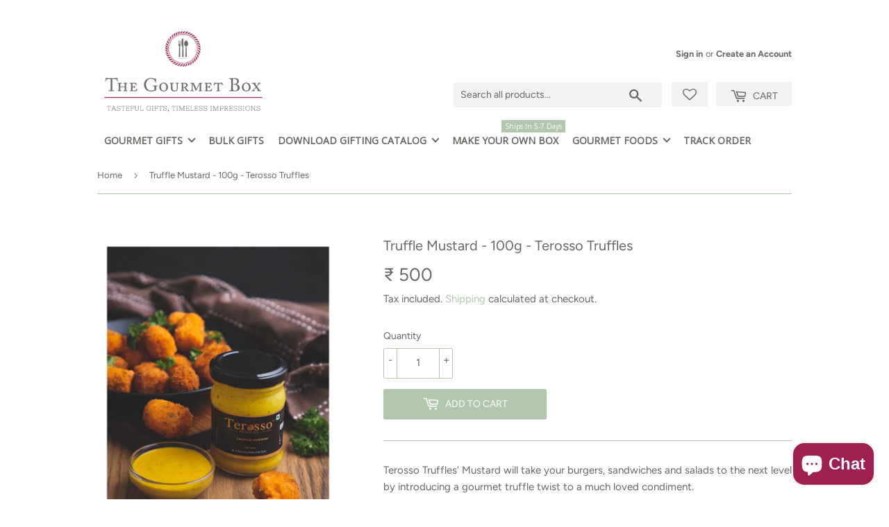

--- FILE ---
content_type: text/html; charset=utf-8
request_url: https://www.thegourmetbox.in/products/truffle-mustard-what-the-truff
body_size: 93323
content:
<!doctype html>
<html class="no-touch no-js">
<head>
	<!-- Added by AVADA SEO Suite -->
	





<meta name="twitter:image" content="http://www.thegourmetbox.in/cdn/shop/products/TruffleMustard1-Terosso.png?v=1677670268">
    
<script>window.FPConfig = {};window.FPConfig.ignoreKeywords=["/cart","/account"]</script>





	<!-- /Added by AVADA SEO Suite -->
  <script>(function(H){H.className=H.className.replace(/\bno-js\b/,'js')})(document.documentElement)</script>
  <!-- Basic page needs ================================================== -->
  <meta charset="utf-8">
  <meta http-equiv="X-UA-Compatible" content="IE=edge,chrome=1">

  
  <link rel="shortcut icon" href="//www.thegourmetbox.in/cdn/shop/files/favicon_32x32.jpg?v=1613718132" type="image/png" />
  

  <!-- Title and description ================================================== -->
  <title>
  Buy Truffle Mustard from What the Truff | The Gourmet Box
  </title>

  
    <meta name="description" content="What the Truff&#39;s Truffle Mustard will take your burgers, sandwiches and salads to the next level by introducing. Shop Truffle Mustard from What the Truff at The Gourmet Box.">
  

  <!-- Product meta ================================================== -->
  <!-- /snippets/social-meta-tags.liquid -->




<meta property="og:site_name" content="The Gourmet Box">
<meta property="og:url" content="https://www.thegourmetbox.in/products/truffle-mustard-what-the-truff">
<meta property="og:title" content="Truffle Mustard - 100g - Terosso Truffles">
<meta property="og:type" content="product">
<meta property="og:description" content="What the Truff&#39;s Truffle Mustard will take your burgers, sandwiches and salads to the next level by introducing. Shop Truffle Mustard from What the Truff at The Gourmet Box.">

  <meta property="og:price:amount" content="500">
  <meta property="og:price:currency" content="INR">

<meta property="og:image" content="http://www.thegourmetbox.in/cdn/shop/products/TruffleMustard1-Terosso_1200x1200.png?v=1677670268"><meta property="og:image" content="http://www.thegourmetbox.in/cdn/shop/products/TruffleMustard-Terosso_1200x1200.png?v=1677670271">
<meta property="og:image:secure_url" content="https://www.thegourmetbox.in/cdn/shop/products/TruffleMustard1-Terosso_1200x1200.png?v=1677670268"><meta property="og:image:secure_url" content="https://www.thegourmetbox.in/cdn/shop/products/TruffleMustard-Terosso_1200x1200.png?v=1677670271">


<meta name="twitter:card" content="summary_large_image">
<meta name="twitter:title" content="Truffle Mustard - 100g - Terosso Truffles">
<meta name="twitter:description" content="What the Truff&#39;s Truffle Mustard will take your burgers, sandwiches and salads to the next level by introducing. Shop Truffle Mustard from What the Truff at The Gourmet Box.">


  <!-- Helpers ================================================== -->
  <link rel="canonical" href="https://www.thegourmetbox.in/products/truffle-mustard-what-the-truff">
  <meta name="viewport" content="width=device-width,initial-scale=1">

  <!-- CSS ================================================== -->
  <link href="//www.thegourmetbox.in/cdn/shop/t/12/assets/theme.scss.css?v=179503864099588727101764655697" rel="stylesheet" type="text/css" media="all" />

  <!-- Header hook for plugins ================================================== -->
  <script>window.performance && window.performance.mark && window.performance.mark('shopify.content_for_header.start');</script><meta name="google-site-verification" content="LOFt63nvl366ads0oykyk66kzc-wc18ua6vnWS_xE8I">
<meta name="facebook-domain-verification" content="q9vchb68hul1x0jq64bflxovnefoas">
<meta id="shopify-digital-wallet" name="shopify-digital-wallet" content="/36927144072/digital_wallets/dialog">
<link rel="alternate" type="application/json+oembed" href="https://www.thegourmetbox.in/products/truffle-mustard-what-the-truff.oembed">
<script async="async" src="/checkouts/internal/preloads.js?locale=en-IN"></script>
<script id="shopify-features" type="application/json">{"accessToken":"6d6ff20524942e81160a66d952111874","betas":["rich-media-storefront-analytics"],"domain":"www.thegourmetbox.in","predictiveSearch":true,"shopId":36927144072,"locale":"en"}</script>
<script>var Shopify = Shopify || {};
Shopify.shop = "thegourmetbox.myshopify.com";
Shopify.locale = "en";
Shopify.currency = {"active":"INR","rate":"1.0"};
Shopify.country = "IN";
Shopify.theme = {"name":"Supply w\/ Giftship [EDITS] + wishlist hero","id":124613918856,"schema_name":"Supply","schema_version":"8.9.15","theme_store_id":679,"role":"main"};
Shopify.theme.handle = "null";
Shopify.theme.style = {"id":null,"handle":null};
Shopify.cdnHost = "www.thegourmetbox.in/cdn";
Shopify.routes = Shopify.routes || {};
Shopify.routes.root = "/";</script>
<script type="module">!function(o){(o.Shopify=o.Shopify||{}).modules=!0}(window);</script>
<script>!function(o){function n(){var o=[];function n(){o.push(Array.prototype.slice.apply(arguments))}return n.q=o,n}var t=o.Shopify=o.Shopify||{};t.loadFeatures=n(),t.autoloadFeatures=n()}(window);</script>
<script id="shop-js-analytics" type="application/json">{"pageType":"product"}</script>
<script defer="defer" async type="module" src="//www.thegourmetbox.in/cdn/shopifycloud/shop-js/modules/v2/client.init-shop-cart-sync_dlpDe4U9.en.esm.js"></script>
<script defer="defer" async type="module" src="//www.thegourmetbox.in/cdn/shopifycloud/shop-js/modules/v2/chunk.common_FunKbpTJ.esm.js"></script>
<script type="module">
  await import("//www.thegourmetbox.in/cdn/shopifycloud/shop-js/modules/v2/client.init-shop-cart-sync_dlpDe4U9.en.esm.js");
await import("//www.thegourmetbox.in/cdn/shopifycloud/shop-js/modules/v2/chunk.common_FunKbpTJ.esm.js");

  window.Shopify.SignInWithShop?.initShopCartSync?.({"fedCMEnabled":true,"windoidEnabled":true});

</script>
<script>(function() {
  var isLoaded = false;
  function asyncLoad() {
    if (isLoaded) return;
    isLoaded = true;
    var urls = ["https:\/\/swymv3free-01.azureedge.net\/code\/swym-shopify.js?shop=thegourmetbox.myshopify.com","https:\/\/d1owz8ug8bf83z.cloudfront.net\/laundry-symbols\/\/js\/pdfgenerator.js?shop=thegourmetbox.myshopify.com","https:\/\/static2.rapidsearch.dev\/resultpage.js?shop=thegourmetbox.myshopify.com","https:\/\/cdn.shopify.com\/s\/files\/1\/0369\/2714\/4072\/t\/9\/assets\/globo.options.init.js?v=1651211803\u0026shop=thegourmetbox.myshopify.com","https:\/\/wheelstatic.com\/wheel_app\/script\/?shop=thegourmetbox.myshopify.com","https:\/\/cdn.shopify.com\/s\/files\/1\/0369\/2714\/4072\/t\/12\/assets\/ets_mm_init.js?shop=thegourmetbox.myshopify.com","https:\/\/cdn.hextom.com\/js\/quickannouncementbar.js?shop=thegourmetbox.myshopify.com","https:\/\/sr-cdn.shiprocket.in\/sr-promise\/static\/uc.js?channel_id=4\u0026sr_company_id=2054855\u0026shop=thegourmetbox.myshopify.com"];
    for (var i = 0; i < urls.length; i++) {
      var s = document.createElement('script');
      s.type = 'text/javascript';
      s.async = true;
      s.src = urls[i];
      var x = document.getElementsByTagName('script')[0];
      x.parentNode.insertBefore(s, x);
    }
  };
  if(window.attachEvent) {
    window.attachEvent('onload', asyncLoad);
  } else {
    window.addEventListener('load', asyncLoad, false);
  }
})();</script>
<script id="__st">var __st={"a":36927144072,"offset":19800,"reqid":"b0d125bf-d54a-4a8a-98c7-90f957c80846-1765590169","pageurl":"www.thegourmetbox.in\/products\/truffle-mustard-what-the-truff","u":"054681a6a1dc","p":"product","rtyp":"product","rid":6588606972040};</script>
<script>window.ShopifyPaypalV4VisibilityTracking = true;</script>
<script id="form-persister">!function(){'use strict';const t='contact',e='new_comment',n=[[t,t],['blogs',e],['comments',e],[t,'customer']],o='password',r='form_key',c=['recaptcha-v3-token','g-recaptcha-response','h-captcha-response',o],s=()=>{try{return window.sessionStorage}catch{return}},i='__shopify_v',u=t=>t.elements[r],a=function(){const t=[...n].map((([t,e])=>`form[action*='/${t}']:not([data-nocaptcha='true']) input[name='form_type'][value='${e}']`)).join(',');var e;return e=t,()=>e?[...document.querySelectorAll(e)].map((t=>t.form)):[]}();function m(t){const e=u(t);a().includes(t)&&(!e||!e.value)&&function(t){try{if(!s())return;!function(t){const e=s();if(!e)return;const n=u(t);if(!n)return;const o=n.value;o&&e.removeItem(o)}(t);const e=Array.from(Array(32),(()=>Math.random().toString(36)[2])).join('');!function(t,e){u(t)||t.append(Object.assign(document.createElement('input'),{type:'hidden',name:r})),t.elements[r].value=e}(t,e),function(t,e){const n=s();if(!n)return;const r=[...t.querySelectorAll(`input[type='${o}']`)].map((({name:t})=>t)),u=[...c,...r],a={};for(const[o,c]of new FormData(t).entries())u.includes(o)||(a[o]=c);n.setItem(e,JSON.stringify({[i]:1,action:t.action,data:a}))}(t,e)}catch(e){console.error('failed to persist form',e)}}(t)}const f=t=>{if('true'===t.dataset.persistBound)return;const e=function(t,e){const n=function(t){return'function'==typeof t.submit?t.submit:HTMLFormElement.prototype.submit}(t).bind(t);return function(){let t;return()=>{t||(t=!0,(()=>{try{e(),n()}catch(t){(t=>{console.error('form submit failed',t)})(t)}})(),setTimeout((()=>t=!1),250))}}()}(t,(()=>{m(t)}));!function(t,e){if('function'==typeof t.submit&&'function'==typeof e)try{t.submit=e}catch{}}(t,e),t.addEventListener('submit',(t=>{t.preventDefault(),e()})),t.dataset.persistBound='true'};!function(){function t(t){const e=(t=>{const e=t.target;return e instanceof HTMLFormElement?e:e&&e.form})(t);e&&m(e)}document.addEventListener('submit',t),document.addEventListener('DOMContentLoaded',(()=>{const e=a();for(const t of e)f(t);var n;n=document.body,new window.MutationObserver((t=>{for(const e of t)if('childList'===e.type&&e.addedNodes.length)for(const t of e.addedNodes)1===t.nodeType&&'FORM'===t.tagName&&a().includes(t)&&f(t)})).observe(n,{childList:!0,subtree:!0,attributes:!1}),document.removeEventListener('submit',t)}))}()}();</script>
<script integrity="sha256-52AcMU7V7pcBOXWImdc/TAGTFKeNjmkeM1Pvks/DTgc=" data-source-attribution="shopify.loadfeatures" defer="defer" src="//www.thegourmetbox.in/cdn/shopifycloud/storefront/assets/storefront/load_feature-81c60534.js" crossorigin="anonymous"></script>
<script data-source-attribution="shopify.dynamic_checkout.dynamic.init">var Shopify=Shopify||{};Shopify.PaymentButton=Shopify.PaymentButton||{isStorefrontPortableWallets:!0,init:function(){window.Shopify.PaymentButton.init=function(){};var t=document.createElement("script");t.src="https://www.thegourmetbox.in/cdn/shopifycloud/portable-wallets/latest/portable-wallets.en.js",t.type="module",document.head.appendChild(t)}};
</script>
<script data-source-attribution="shopify.dynamic_checkout.buyer_consent">
  function portableWalletsHideBuyerConsent(e){var t=document.getElementById("shopify-buyer-consent"),n=document.getElementById("shopify-subscription-policy-button");t&&n&&(t.classList.add("hidden"),t.setAttribute("aria-hidden","true"),n.removeEventListener("click",e))}function portableWalletsShowBuyerConsent(e){var t=document.getElementById("shopify-buyer-consent"),n=document.getElementById("shopify-subscription-policy-button");t&&n&&(t.classList.remove("hidden"),t.removeAttribute("aria-hidden"),n.addEventListener("click",e))}window.Shopify?.PaymentButton&&(window.Shopify.PaymentButton.hideBuyerConsent=portableWalletsHideBuyerConsent,window.Shopify.PaymentButton.showBuyerConsent=portableWalletsShowBuyerConsent);
</script>
<script data-source-attribution="shopify.dynamic_checkout.cart.bootstrap">document.addEventListener("DOMContentLoaded",(function(){function t(){return document.querySelector("shopify-accelerated-checkout-cart, shopify-accelerated-checkout")}if(t())Shopify.PaymentButton.init();else{new MutationObserver((function(e,n){t()&&(Shopify.PaymentButton.init(),n.disconnect())})).observe(document.body,{childList:!0,subtree:!0})}}));
</script>

<script>window.performance && window.performance.mark && window.performance.mark('shopify.content_for_header.end');</script>

<script id="etsMMNavigator">
    var ETS_MM_MONEY_FORMAT = "₹ {{amount_no_decimals}}";
    var ETS_MM_LINK_LIST = [{id: "main-menu", title: "Main menu", items: ["#","/collections/gourmet-gift-boxes","/collections/make-your-own-box","/pages/custom-corporate-gifts",]},{id: "footer", title: "Footer menu", items: ["https://www.thegourmetbox.in/pages/custom-corporate-gifts","/blogs/news","/pages/faq","/pages/contact-us","/pages/about-us","/pages/covid-safety-measures","/pages/shipping-and-delivery","/pages/refund-return-policy","/pages/privacy-policy","/pages/terms-of-service-1",]},{id: "312218321032-child-281479b3455bfe4463a920c76fb1e612-legacy-gourmet-foods", title: "Gourmet Foods", items: ["/collections/new-arrivals","/collections/tea","/collections/coffee-hot-chocolate","/collections/infused-sugars-sugar-alternatives","/collections/sparkling-juices-nut-milk","/collections/premixes","/collections/granola-health-bars","/collections/butter-jams-preserves","/collections/honey","/collections/nuts-dried-fruits-seeds","/collections/crackers-cookies","/collections/snack-foods","/collections/oils-flavoured-oils","/collections/vinegar","/collections/infused-flavored-salts","/collections/herbs-spices-seasonings-extracts","/collections/salad-dressings","/collections/olives-antipasti-etc","/collections/sauces-pastes-syrups","/collections/cheese","/collections/canned-goods","/collections/rice-polenta","/collections/tortillas-rolls-wraps","/collections/pasta-noodles","/collections/grains-flours","/collections/chocolates-candies-toffee","/collections/truffle-truffle-products","/collections/dessert-toppings",]},{id: "312913625224-child-ed8cce21cbd8d24d01306e220159200b-legacy-gourmet-gifts", title: "Gourmet Gifts", items: ["/collections/gourmet-gift-boxes","/collections/other-hampers","/products/gift-voucher",]},{id: "customer-account-main-menu", title: "Customer account main menu", items: ["/","https://shopify.com/36927144072/account/orders?locale=en&region_country=IN",]},];
</script>
<script type="text/javascript">
    var ETS_MM_CART_ITEM_COUNT = 0;
</script>

<script src="//www.thegourmetbox.in/cdn/shop/t/12/assets/ets_mm_config.js?v=175739377921613773511704257540" type="text/javascript"></script>


  
  

  <script src="//www.thegourmetbox.in/cdn/shop/t/12/assets/jquery-2.2.3.min.js?v=58211863146907186831653303130" type="text/javascript"></script>

  <script src="//www.thegourmetbox.in/cdn/shop/t/12/assets/lazysizes.min.js?v=8147953233334221341653303130" async="async"></script>
  <script src="//www.thegourmetbox.in/cdn/shop/t/12/assets/vendor.js?v=106177282645720727331653303160" defer="defer"></script>
  <script src="//www.thegourmetbox.in/cdn/shop/t/12/assets/theme.js?v=143109259129091580971718869218" defer="defer"></script>

 
<!-- Start of Judge.me Core -->
<link rel="dns-prefetch" href="https://cdn.judge.me/">
<script data-cfasync='false' class='jdgm-settings-script'>window.jdgmSettings={"pagination":5,"disable_web_reviews":false,"badge_no_review_text":"No reviews","badge_n_reviews_text":"{{ n }} review/reviews","hide_badge_preview_if_no_reviews":true,"badge_hide_text":true,"enforce_center_preview_badge":false,"widget_title":"Customer Reviews","widget_open_form_text":"Write a review","widget_close_form_text":"Cancel review","widget_refresh_page_text":"Refresh page","widget_summary_text":"Based on {{ number_of_reviews }} review/reviews","widget_no_review_text":"Be the first to write a review","widget_name_field_text":"Display name","widget_verified_name_field_text":"Verified Name (public)","widget_name_placeholder_text":"Display name","widget_required_field_error_text":"This field is required.","widget_email_field_text":"Email address","widget_verified_email_field_text":"Verified Email (private, can not be edited)","widget_email_placeholder_text":"Your email address","widget_email_field_error_text":"Please enter a valid email address.","widget_rating_field_text":"Rating","widget_review_title_field_text":"Review Title","widget_review_title_placeholder_text":"Give your review a title","widget_review_body_field_text":"Review content","widget_review_body_placeholder_text":"Start writing here...","widget_pictures_field_text":"Picture/Video (optional)","widget_submit_review_text":"Submit Review","widget_submit_verified_review_text":"Submit Verified Review","widget_submit_success_msg_with_auto_publish":"Thank you! Please refresh the page in a few moments to see your review. You can remove or edit your review by logging into \u003ca href='https://judge.me/login' target='_blank' rel='nofollow noopener'\u003eJudge.me\u003c/a\u003e","widget_submit_success_msg_no_auto_publish":"Thank you! Your review will be published as soon as it is approved by the shop admin. You can remove or edit your review by logging into \u003ca href='https://judge.me/login' target='_blank' rel='nofollow noopener'\u003eJudge.me\u003c/a\u003e","widget_show_default_reviews_out_of_total_text":"Showing {{ n_reviews_shown }} out of {{ n_reviews }} reviews.","widget_show_all_link_text":"Show all","widget_show_less_link_text":"Show less","widget_author_said_text":"{{ reviewer_name }} said:","widget_days_text":"{{ n }} days ago","widget_weeks_text":"{{ n }} week/weeks ago","widget_months_text":"{{ n }} month/months ago","widget_years_text":"{{ n }} year/years ago","widget_yesterday_text":"Yesterday","widget_today_text":"Today","widget_replied_text":"\u003e\u003e {{ shop_name }} replied:","widget_read_more_text":"Read more","widget_reviewer_name_as_initial":"","widget_rating_filter_color":"#fbcd0a","widget_rating_filter_see_all_text":"See all reviews","widget_sorting_most_recent_text":"Most Recent","widget_sorting_highest_rating_text":"Highest Rating","widget_sorting_lowest_rating_text":"Lowest Rating","widget_sorting_with_pictures_text":"Only Pictures","widget_sorting_most_helpful_text":"Most Helpful","widget_open_question_form_text":"Ask a question","widget_reviews_subtab_text":"Reviews","widget_questions_subtab_text":"Questions","widget_question_label_text":"Question","widget_answer_label_text":"Answer","widget_question_placeholder_text":"Write your question here","widget_submit_question_text":"Submit Question","widget_question_submit_success_text":"Thank you for your question! We will notify you once it gets answered.","verified_badge_text":"Verified","verified_badge_bg_color":"","verified_badge_text_color":"","verified_badge_placement":"left-of-reviewer-name","widget_review_max_height":"","widget_hide_border":false,"widget_social_share":false,"widget_thumb":false,"widget_review_location_show":false,"widget_location_format":"","all_reviews_include_out_of_store_products":true,"all_reviews_out_of_store_text":"(out of store)","all_reviews_pagination":100,"all_reviews_product_name_prefix_text":"about","enable_review_pictures":false,"enable_question_anwser":false,"widget_theme":"default","review_date_format":"mm/dd/yyyy","default_sort_method":"most-recent","widget_product_reviews_subtab_text":"Product Reviews","widget_shop_reviews_subtab_text":"Shop Reviews","widget_other_products_reviews_text":"Reviews for other products","widget_store_reviews_subtab_text":"Store Reviews","widget_write_a_store_review_text":"Write a Store Review","widget_other_languages_heading":"Reviews in Other Languages","widget_translate_review_text":"Translate review to {{ language }}","widget_translating_review_text":"Translating...","widget_show_original_translation_text":"Show original ({{ language }})","widget_translate_review_failed_text":"Review couldn't be translated.","widget_translate_review_retry_text":"Retry","widget_translate_review_try_again_later_text":"Try again later","show_product_url_for_grouped_product":false,"widget_sorting_pictures_first_text":"Pictures First","show_pictures_on_all_rev_page_mobile":false,"show_pictures_on_all_rev_page_desktop":false,"floating_tab_hide_mobile_install_preference":false,"floating_tab_button_name":"★ Reviews","floating_tab_title":"Let customers speak for us","floating_tab_button_color":"","floating_tab_button_background_color":"","floating_tab_url":"","floating_tab_url_enabled":false,"floating_tab_tab_style":"text","all_reviews_text_badge_text":"Customers rate us {{ shop.metafields.judgeme.all_reviews_rating | round: 1 }}/5 based on {{ shop.metafields.judgeme.all_reviews_count }} reviews.","all_reviews_text_badge_text_branded_style":"{{ shop.metafields.judgeme.all_reviews_rating | round: 1 }} out of 5 stars based on {{ shop.metafields.judgeme.all_reviews_count }} reviews","is_all_reviews_text_badge_a_link":false,"show_stars_for_all_reviews_text_badge":false,"all_reviews_text_badge_url":"","all_reviews_text_style":"text","all_reviews_text_color_style":"judgeme_brand_color","all_reviews_text_color":"#108474","all_reviews_text_show_jm_brand":true,"featured_carousel_show_header":true,"featured_carousel_title":"Let customers speak for us","featured_carousel_count_text":"from {{ n }} reviews","featured_carousel_add_link_to_all_reviews_page":false,"featured_carousel_url":"","featured_carousel_show_images":true,"featured_carousel_autoslide_interval":5,"featured_carousel_arrows_on_the_sides":false,"featured_carousel_height":250,"featured_carousel_width":80,"featured_carousel_image_size":0,"featured_carousel_image_height":250,"featured_carousel_arrow_color":"#eeeeee","verified_count_badge_style":"vintage","verified_count_badge_orientation":"horizontal","verified_count_badge_color_style":"judgeme_brand_color","verified_count_badge_color":"#108474","is_verified_count_badge_a_link":false,"verified_count_badge_url":"","verified_count_badge_show_jm_brand":true,"widget_rating_preset_default":5,"widget_first_sub_tab":"product-reviews","widget_show_histogram":true,"widget_histogram_use_custom_color":false,"widget_pagination_use_custom_color":false,"widget_star_use_custom_color":false,"widget_verified_badge_use_custom_color":false,"widget_write_review_use_custom_color":false,"picture_reminder_submit_button":"Upload Pictures","enable_review_videos":false,"mute_video_by_default":false,"widget_sorting_videos_first_text":"Videos First","widget_review_pending_text":"Pending","featured_carousel_items_for_large_screen":3,"social_share_options_order":"Facebook,Twitter","remove_microdata_snippet":false,"disable_json_ld":false,"enable_json_ld_products":false,"preview_badge_show_question_text":false,"preview_badge_no_question_text":"No questions","preview_badge_n_question_text":"{{ number_of_questions }} question/questions","qa_badge_show_icon":false,"qa_badge_position":"same-row","remove_judgeme_branding":false,"widget_add_search_bar":false,"widget_search_bar_placeholder":"Search","widget_sorting_verified_only_text":"Verified only","featured_carousel_theme":"compact","featured_carousel_show_rating":true,"featured_carousel_show_title":true,"featured_carousel_show_body":true,"featured_carousel_show_date":false,"featured_carousel_show_reviewer":true,"featured_carousel_show_product":false,"featured_carousel_header_background_color":"#108474","featured_carousel_header_text_color":"#ffffff","featured_carousel_name_product_separator":"reviewed","featured_carousel_full_star_background":"#108474","featured_carousel_empty_star_background":"#dadada","featured_carousel_vertical_theme_background":"#f9fafb","featured_carousel_verified_badge_enable":false,"featured_carousel_verified_badge_color":"#108474","featured_carousel_border_style":"round","featured_carousel_review_line_length_limit":3,"featured_carousel_more_reviews_button_text":"Read more reviews","featured_carousel_view_product_button_text":"View product","all_reviews_page_load_reviews_on":"scroll","all_reviews_page_load_more_text":"Load More Reviews","disable_fb_tab_reviews":false,"enable_ajax_cdn_cache":false,"widget_public_name_text":"displayed publicly like","default_reviewer_name":"John Smith","default_reviewer_name_has_non_latin":true,"widget_reviewer_anonymous":"Anonymous","medals_widget_title":"Judge.me Review Medals","medals_widget_background_color":"#f9fafb","medals_widget_position":"footer_all_pages","medals_widget_border_color":"#f9fafb","medals_widget_verified_text_position":"left","medals_widget_use_monochromatic_version":false,"medals_widget_elements_color":"#108474","show_reviewer_avatar":true,"widget_invalid_yt_video_url_error_text":"Not a YouTube video URL","widget_max_length_field_error_text":"Please enter no more than {0} characters.","widget_show_country_flag":false,"widget_show_collected_via_shop_app":true,"widget_verified_by_shop_badge_style":"light","widget_verified_by_shop_text":"Verified by Shop","widget_show_photo_gallery":false,"widget_load_with_code_splitting":true,"widget_ugc_install_preference":false,"widget_ugc_title":"Made by us, Shared by you","widget_ugc_subtitle":"Tag us to see your picture featured in our page","widget_ugc_arrows_color":"#ffffff","widget_ugc_primary_button_text":"Buy Now","widget_ugc_primary_button_background_color":"#108474","widget_ugc_primary_button_text_color":"#ffffff","widget_ugc_primary_button_border_width":"0","widget_ugc_primary_button_border_style":"none","widget_ugc_primary_button_border_color":"#108474","widget_ugc_primary_button_border_radius":"25","widget_ugc_secondary_button_text":"Load More","widget_ugc_secondary_button_background_color":"#ffffff","widget_ugc_secondary_button_text_color":"#108474","widget_ugc_secondary_button_border_width":"2","widget_ugc_secondary_button_border_style":"solid","widget_ugc_secondary_button_border_color":"#108474","widget_ugc_secondary_button_border_radius":"25","widget_ugc_reviews_button_text":"View Reviews","widget_ugc_reviews_button_background_color":"#ffffff","widget_ugc_reviews_button_text_color":"#108474","widget_ugc_reviews_button_border_width":"2","widget_ugc_reviews_button_border_style":"solid","widget_ugc_reviews_button_border_color":"#108474","widget_ugc_reviews_button_border_radius":"25","widget_ugc_reviews_button_link_to":"judgeme-reviews-page","widget_ugc_show_post_date":true,"widget_ugc_max_width":"800","widget_rating_metafield_value_type":true,"widget_primary_color":"#108474","widget_enable_secondary_color":false,"widget_secondary_color":"#edf5f5","widget_summary_average_rating_text":"{{ average_rating }} out of 5","widget_media_grid_title":"Customer photos \u0026 videos","widget_media_grid_see_more_text":"See more","widget_round_style":false,"widget_show_product_medals":true,"widget_verified_by_judgeme_text":"Verified by Judge.me","widget_show_store_medals":true,"widget_verified_by_judgeme_text_in_store_medals":"Verified by Judge.me","widget_media_field_exceed_quantity_message":"Sorry, we can only accept {{ max_media }} for one review.","widget_media_field_exceed_limit_message":"{{ file_name }} is too large, please select a {{ media_type }} less than {{ size_limit }}MB.","widget_review_submitted_text":"Review Submitted!","widget_question_submitted_text":"Question Submitted!","widget_close_form_text_question":"Cancel","widget_write_your_answer_here_text":"Write your answer here","widget_enabled_branded_link":true,"widget_show_collected_by_judgeme":false,"widget_reviewer_name_color":"","widget_write_review_text_color":"","widget_write_review_bg_color":"","widget_collected_by_judgeme_text":"collected by Judge.me","widget_pagination_type":"standard","widget_load_more_text":"Load More","widget_load_more_color":"#108474","widget_full_review_text":"Full Review","widget_read_more_reviews_text":"Read More Reviews","widget_read_questions_text":"Read Questions","widget_questions_and_answers_text":"Questions \u0026 Answers","widget_verified_by_text":"Verified by","widget_verified_text":"Verified","widget_number_of_reviews_text":"{{ number_of_reviews }} reviews","widget_back_button_text":"Back","widget_next_button_text":"Next","widget_custom_forms_filter_button":"Filters","custom_forms_style":"vertical","widget_show_review_information":false,"how_reviews_are_collected":"How reviews are collected?","widget_show_review_keywords":false,"widget_gdpr_statement":"How we use your data: We'll only contact you about the review you left, and only if necessary. By submitting your review, you agree to Judge.me's \u003ca href='https://judge.me/terms' target='_blank' rel='nofollow noopener'\u003eterms\u003c/a\u003e, \u003ca href='https://judge.me/privacy' target='_blank' rel='nofollow noopener'\u003eprivacy\u003c/a\u003e and \u003ca href='https://judge.me/content-policy' target='_blank' rel='nofollow noopener'\u003econtent\u003c/a\u003e policies.","widget_multilingual_sorting_enabled":false,"widget_translate_review_content_enabled":false,"widget_translate_review_content_method":"manual","popup_widget_review_selection":"automatically_with_pictures","popup_widget_round_border_style":true,"popup_widget_show_title":true,"popup_widget_show_body":true,"popup_widget_show_reviewer":false,"popup_widget_show_product":true,"popup_widget_show_pictures":true,"popup_widget_use_review_picture":true,"popup_widget_show_on_home_page":true,"popup_widget_show_on_product_page":true,"popup_widget_show_on_collection_page":true,"popup_widget_show_on_cart_page":true,"popup_widget_position":"bottom_left","popup_widget_first_review_delay":5,"popup_widget_duration":5,"popup_widget_interval":5,"popup_widget_review_count":5,"popup_widget_hide_on_mobile":true,"review_snippet_widget_round_border_style":true,"review_snippet_widget_card_color":"#FFFFFF","review_snippet_widget_slider_arrows_background_color":"#FFFFFF","review_snippet_widget_slider_arrows_color":"#000000","review_snippet_widget_star_color":"#108474","show_product_variant":false,"all_reviews_product_variant_label_text":"Variant: ","widget_show_verified_branding":false,"widget_show_review_title_input":true,"redirect_reviewers_invited_via_email":"review_widget","request_store_review_after_product_review":false,"request_review_other_products_in_order":false,"review_form_color_scheme":"default","review_form_corner_style":"square","review_form_star_color":{},"review_form_text_color":"#333333","review_form_background_color":"#ffffff","review_form_field_background_color":"#fafafa","review_form_button_color":{},"review_form_button_text_color":"#ffffff","review_form_modal_overlay_color":"#000000","review_content_screen_title_text":"How would you rate this product?","review_content_introduction_text":"We would love it if you would share a bit about your experience.","show_review_guidance_text":true,"one_star_review_guidance_text":"Poor","five_star_review_guidance_text":"Great","customer_information_screen_title_text":"About you","customer_information_introduction_text":"Please tell us more about you.","custom_questions_screen_title_text":"Your experience in more detail","custom_questions_introduction_text":"Here are a few questions to help us understand more about your experience.","review_submitted_screen_title_text":"Thanks for your review!","review_submitted_screen_thank_you_text":"We are processing it and it will appear on the store soon.","review_submitted_screen_email_verification_text":"Please confirm your email by clicking the link we just sent you. This helps us keep reviews authentic.","review_submitted_request_store_review_text":"Would you like to share your experience of shopping with us?","review_submitted_review_other_products_text":"Would you like to review these products?","store_review_screen_title_text":"Would you like to share your experience of shopping with us?","store_review_introduction_text":"We value your feedback and use it to improve. Please share any thoughts or suggestions you have.","reviewer_media_screen_title_picture_text":"Share a picture","reviewer_media_introduction_picture_text":"Upload a photo to support your review.","reviewer_media_screen_title_video_text":"Share a video","reviewer_media_introduction_video_text":"Upload a video to support your review.","reviewer_media_screen_title_picture_or_video_text":"Share a picture or video","reviewer_media_introduction_picture_or_video_text":"Upload a photo or video to support your review.","reviewer_media_youtube_url_text":"Paste your Youtube URL here","advanced_settings_next_step_button_text":"Next","advanced_settings_close_review_button_text":"Close","modal_write_review_flow":false,"write_review_flow_required_text":"Required","write_review_flow_privacy_message_text":"We respect your privacy.","write_review_flow_anonymous_text":"Post review as anonymous","write_review_flow_visibility_text":"This won't be visible to other customers.","write_review_flow_multiple_selection_help_text":"Select as many as you like","write_review_flow_single_selection_help_text":"Select one option","write_review_flow_required_field_error_text":"This field is required","write_review_flow_invalid_email_error_text":"Please enter a valid email address","write_review_flow_max_length_error_text":"Max. {{ max_length }} characters.","write_review_flow_media_upload_text":"\u003cb\u003eClick to upload\u003c/b\u003e or drag and drop","write_review_flow_gdpr_statement":"We'll only contact you about your review if necessary. By submitting your review, you agree to our \u003ca href='https://judge.me/terms' target='_blank' rel='nofollow noopener'\u003eterms and conditions\u003c/a\u003e and \u003ca href='https://judge.me/privacy' target='_blank' rel='nofollow noopener'\u003eprivacy policy\u003c/a\u003e.","rating_only_reviews_enabled":false,"show_negative_reviews_help_screen":false,"new_review_flow_help_screen_rating_threshold":3,"negative_review_resolution_screen_title_text":"Tell us more","negative_review_resolution_text":"Your experience matters to us. If there were issues with your purchase, we're here to help. Feel free to reach out to us, we'd love the opportunity to make things right.","negative_review_resolution_button_text":"Contact us","negative_review_resolution_proceed_with_review_text":"Leave a review","negative_review_resolution_subject":"Issue with purchase from {{ shop_name }}.{{ order_name }}","preview_badge_collection_page_install_status":false,"widget_review_custom_css":"","preview_badge_custom_css":"","preview_badge_stars_count":"5-stars","featured_carousel_custom_css":"","floating_tab_custom_css":"","all_reviews_widget_custom_css":"","medals_widget_custom_css":"","verified_badge_custom_css":"","all_reviews_text_custom_css":"","transparency_badges_collected_via_store_invite":false,"transparency_badges_from_another_provider":false,"transparency_badges_collected_from_store_visitor":false,"transparency_badges_collected_by_verified_review_provider":false,"transparency_badges_earned_reward":false,"transparency_badges_collected_via_store_invite_text":"Review collected via store invitation","transparency_badges_from_another_provider_text":"Review collected from another provider","transparency_badges_collected_from_store_visitor_text":"Review collected from a store visitor","transparency_badges_written_in_google_text":"Review written in Google","transparency_badges_written_in_etsy_text":"Review written in Etsy","transparency_badges_written_in_shop_app_text":"Review written in Shop App","transparency_badges_earned_reward_text":"Review earned a reward for future purchase","checkout_comment_extension_title_on_product_page":"Customer Comments","checkout_comment_extension_num_latest_comment_show":5,"checkout_comment_extension_format":"name_and_timestamp","checkout_comment_customer_name":"last_initial","checkout_comment_comment_notification":true,"preview_badge_collection_page_install_preference":true,"preview_badge_home_page_install_preference":true,"preview_badge_product_page_install_preference":true,"review_widget_install_preference":"","review_carousel_install_preference":false,"floating_reviews_tab_install_preference":"none","verified_reviews_count_badge_install_preference":false,"all_reviews_text_install_preference":false,"review_widget_best_location":true,"judgeme_medals_install_preference":false,"review_widget_revamp_enabled":false,"review_widget_header_theme":"default","review_widget_widget_title_enabled":true,"review_widget_header_text_size":"medium","review_widget_header_text_weight":"regular","review_widget_average_rating_style":"compact","review_widget_bar_chart_enabled":true,"review_widget_bar_chart_type":"numbers","review_widget_bar_chart_style":"standard","review_widget_reviews_section_theme":"default","review_widget_image_style":"thumbnails","review_widget_review_image_ratio":"square","review_widget_stars_size":"large","review_widget_verified_badge":"bold_badge","review_widget_review_title_text_size":"medium","review_widget_review_text_size":"medium","review_widget_review_text_length":"medium","review_widget_number_of_cards_desktop":3,"review_widget_custom_questions_answers_display":"always","review_widget_button_text_color":"#FFFFFF","review_widget_text_color":"#000000","review_widget_lighter_text_color":"#7B7B7B","review_widget_corner_styling":"soft","review_widget_review_word_singular":"Review","review_widget_review_word_plural":"Reviews","review_widget_voting_label":"Helpful?","review_widget_shop_reply_label":"Reply from {{ shop_name }}:","platform":"shopify","branding_url":"https://app.judge.me/reviews/stores/www.thegourmetbox.in","branding_text":"Powered by Judge.me","locale":"en","reply_name":"The Gourmet Box","widget_version":"2.1","footer":true,"autopublish":false,"review_dates":true,"enable_custom_form":false,"shop_use_review_site":true,"shop_locale":"en","enable_multi_locales_translations":true,"show_review_title_input":true,"review_verification_email_status":"never","admin_email":"help@thegourmetbox.in","can_be_branded":false,"reply_name_text":"The Gourmet Box"};</script> <style class='jdgm-settings-style'>.jdgm-xx{left:0}.jdgm-histogram .jdgm-histogram__bar-content{background:#fbcd0a}.jdgm-histogram .jdgm-histogram__bar:after{background:#fbcd0a}.jdgm-prev-badge[data-average-rating='0.00']{display:none !important}.jdgm-prev-badge__text{display:none !important}.jdgm-author-all-initials{display:none !important}.jdgm-author-last-initial{display:none !important}.jdgm-rev-widg__title{visibility:hidden}.jdgm-rev-widg__summary-text{visibility:hidden}.jdgm-prev-badge__text{visibility:hidden}.jdgm-rev__replier:before{content:'The Gourmet Box'}.jdgm-rev__prod-link-prefix:before{content:'about'}.jdgm-rev__variant-label:before{content:'Variant: '}.jdgm-rev__out-of-store-text:before{content:'(out of store)'}@media only screen and (min-width: 768px){.jdgm-rev__pics .jdgm-rev_all-rev-page-picture-separator,.jdgm-rev__pics .jdgm-rev__product-picture{display:none}}@media only screen and (max-width: 768px){.jdgm-rev__pics .jdgm-rev_all-rev-page-picture-separator,.jdgm-rev__pics .jdgm-rev__product-picture{display:none}}.jdgm-verified-count-badget[data-from-snippet="true"]{display:none !important}.jdgm-carousel-wrapper[data-from-snippet="true"]{display:none !important}.jdgm-all-reviews-text[data-from-snippet="true"]{display:none !important}.jdgm-medals-section[data-from-snippet="true"]{display:none !important}.jdgm-ugc-media-wrapper[data-from-snippet="true"]{display:none !important}
</style> <style class='jdgm-settings-style'></style>

  
  
  
  <style class='jdgm-miracle-styles'>
  @-webkit-keyframes jdgm-spin{0%{-webkit-transform:rotate(0deg);-ms-transform:rotate(0deg);transform:rotate(0deg)}100%{-webkit-transform:rotate(359deg);-ms-transform:rotate(359deg);transform:rotate(359deg)}}@keyframes jdgm-spin{0%{-webkit-transform:rotate(0deg);-ms-transform:rotate(0deg);transform:rotate(0deg)}100%{-webkit-transform:rotate(359deg);-ms-transform:rotate(359deg);transform:rotate(359deg)}}@font-face{font-family:'JudgemeStar';src:url("[data-uri]") format("woff");font-weight:normal;font-style:normal}.jdgm-star{font-family:'JudgemeStar';display:inline !important;text-decoration:none !important;padding:0 4px 0 0 !important;margin:0 !important;font-weight:bold;opacity:1;-webkit-font-smoothing:antialiased;-moz-osx-font-smoothing:grayscale}.jdgm-star:hover{opacity:1}.jdgm-star:last-of-type{padding:0 !important}.jdgm-star.jdgm--on:before{content:"\e000"}.jdgm-star.jdgm--off:before{content:"\e001"}.jdgm-star.jdgm--half:before{content:"\e002"}.jdgm-widget *{margin:0;line-height:1.4;-webkit-box-sizing:border-box;-moz-box-sizing:border-box;box-sizing:border-box;-webkit-overflow-scrolling:touch}.jdgm-hidden{display:none !important;visibility:hidden !important}.jdgm-temp-hidden{display:none}.jdgm-spinner{width:40px;height:40px;margin:auto;border-radius:50%;border-top:2px solid #eee;border-right:2px solid #eee;border-bottom:2px solid #eee;border-left:2px solid #ccc;-webkit-animation:jdgm-spin 0.8s infinite linear;animation:jdgm-spin 0.8s infinite linear}.jdgm-prev-badge{display:block !important}

</style>


  
  
   


<script data-cfasync='false' class='jdgm-script'>
!function(e){window.jdgm=window.jdgm||{},jdgm.CDN_HOST="https://cdn.judge.me/",
jdgm.docReady=function(d){(e.attachEvent?"complete"===e.readyState:"loading"!==e.readyState)?
setTimeout(d,0):e.addEventListener("DOMContentLoaded",d)},jdgm.loadCSS=function(d,t,o,s){
!o&&jdgm.loadCSS.requestedUrls.indexOf(d)>=0||(jdgm.loadCSS.requestedUrls.push(d),
(s=e.createElement("link")).rel="stylesheet",s.class="jdgm-stylesheet",s.media="nope!",
s.href=d,s.onload=function(){this.media="all",t&&setTimeout(t)},e.body.appendChild(s))},
jdgm.loadCSS.requestedUrls=[],jdgm.docReady(function(){(window.jdgmLoadCSS||e.querySelectorAll(
".jdgm-widget, .jdgm-all-reviews-page").length>0)&&(jdgmSettings.widget_load_with_code_splitting?
parseFloat(jdgmSettings.widget_version)>=3?jdgm.loadCSS(jdgm.CDN_HOST+"widget_v3/base.css"):
jdgm.loadCSS(jdgm.CDN_HOST+"widget/base.css"):jdgm.loadCSS(jdgm.CDN_HOST+"shopify_v2.css"))})}(document);
</script>
<script async data-cfasync="false" type="text/javascript" src="https://cdn.judge.me/loader.js"></script>

<noscript><link rel="stylesheet" type="text/css" media="all" href="https://cdn.judge.me/shopify_v2.css"></noscript>
<!-- End of Judge.me Core -->



<!-- Font icon for header icons -->
<link href="https://wishlisthero-assets.revampco.com/safe-icons/css/wishlisthero-icons.css" rel="stylesheet"/>
<!-- Style for floating buttons and others -->
<style type="text/css">
    .wishlisthero-floating {
        position: absolute;
          left: -5px !important; right:auto !important;
        top: 5px;
        z-index: 23;
        border-radius: 100%;
    }

    .wishlisthero-floating:hover {
        background-color: rgba(0, 0, 0, 0.05);
    }

    .wishlisthero-floating button {
        font-size: 20px !important;
        width: 40px !important;
        padding: 0.125em 0 0 !important;
    }
  
    .search-bar {
        padding: 0 !important;
    }
  
  @media screen and (min-width: 769px) {
    .wishlist-desktop-hero-header-icon{
        padding: 9px 10px;
        background-color: #f3f3f3;
        margin: 0 0 0 10px !important;
    }
    
    .wishlist-desktop-hero-header-icon:hover{
        color: #696662;
        background-color: #e6e6e6;
    }
    
    .header-cart-btn{
        margin-left: 12px;
    }
  }
  
  @media screen and (max-width: 768px) {
    .wishlist-desktop-hero-header-icon{
        display:none;
    }
   
    .cart-mobile{
        width:95px;
    }
    
    .wishlist-mobile{
        width:65px;
    }
    
    .wishlist-mobile-hero-header-icon{
        margin:0 !important;
    }
    
     .wishlist-mobile-hero-header-icon .wlh-icon-heart-empty{
        color:#9e1f50 !important;
    }
    
  }
  
    .wlh-icon-heart-empty{
        color: #696662 !important;
        position: relative;
        top: 2px;
        left: 2px;
        font-size:20px !important;
    }
  
    .MuiDialog-root{
        z-index: 999999999 !important;
    }
  
.MuiTypography-body2 ,.MuiTypography-body1 ,.MuiTypography-caption ,.MuiTypography-button ,.MuiTypography-h1 ,.MuiTypography-h2 ,.MuiTypography-h3 ,.MuiTypography-h4 ,.MuiTypography-h5 ,.MuiTypography-h6 ,.MuiTypography-subtitle1 ,.MuiTypography-subtitle2 ,.MuiTypography-overline , MuiButton-root{
     font-family: inherit !important; /*Roboto, Helvetica, Arial, sans-serif;*/
}
.MuiTypography-h1 , .MuiTypography-h2 , .MuiTypography-h3 , .MuiTypography-h4 , .MuiTypography-h5 , .MuiTypography-h6 , .MuiCardHeader-title a{
     font-family: Figtree, sans-serif !important;
     font-family: ,  !important;
}

    /****************************************************************************************/
    /* For some theme shared view need some spacing */
    /*
    #wishlist-hero-shared-list-view {
  margin-top: 15px;
  margin-bottom: 15px;
}
#wishlist-hero-shared-list-view h1 {
  padding-left: 5px;
}

#wishlisthero-product-page-button-container {
  padding-top: 15px;
}
*/
    /****************************************************************************************/
    /* #wishlisthero-product-page-button-container button {
  padding-left: 1px !important;
} */
    /****************************************************************************************/
    /* Customize the indicator when wishlist has items AND the normal indicator not working */
span.wishlist-hero-items-count {
  position: absolute;
  top: -5px;
  right: -5px;
  z-index: 23;
}


@media screen and (max-width: 768px) {
span.wishlist-hero-items-count {
/*top: 3px;
right: -3px;
height: 10px;
min-width: 10px;*/
  position: relative;
margin-top: auto;
margin-bottom: auto;
right: auto; 
top: -2px;
}
}
/* Customize the cart icon to be on the right of the wishlist heart icon */
 .wishlisthero-cart-icon {
  float: right;
}
</style>
<script>window.wishlisthero_cartDotClasses=['cart-count', 'is-visible'];</script>
<script>window.wishlisthero_buttonProdPageClasses=['btn','btn--add-to-cart','btn--secondary-accent'];</script>
<script>window.wishlisthero_buttonProdPageFontSize='auto';</script> <script type='text/javascript'>try{
   window.WishListHero_setting = {"ButtonColor":"#b1c8ac","IconColor":"rgba(255, 255, 255, 1)","IconType":"Heart","ButtonTextBeforeAdding":"ADD TO WISHLIST","ButtonTextAfterAdding":"ADDED TO WISHLIST","AnimationAfterAddition":"Blink","ButtonTextAddToCart":"ADD TO CART","ButtonTextAddAllToCart":"ADD ALL TO CART","ButtonTextRemoveAllToCart":"REMOVE ALL FROM WISHLIST","AddedProductNotificationText":"Product added to wishlist successfully","AddedProductToCartNotificationText":"Product added to cart successfully","ViewCartLinkText":"View Cart","SharePopup_TitleText":"Share My wishlist","SharePopup_shareBtnText":"Share","SharePopup_shareHederText":"Share on Social Networks","SharePopup_shareCopyText":"Or copy Wishlist link to share","SharePopup_shareCancelBtnText":"cancel","SharePopup_shareCopyBtnText":"copy","SendEMailPopup_BtnText":"send email","SendEMailPopup_FromText":"From Name","SendEMailPopup_ToText":"To email","SendEMailPopup_BodyText":"Body","SendEMailPopup_SendBtnText":"send","SendEMailPopup_TitleText":"Send My Wislist via Email","AddProductMessageText":"Are you sure you want to add all items to cart ?","RemoveProductMessageText":"Are you sure you want to remove this item from your wishlist ?","RemoveAllProductMessageText":"Are you sure you want to remove all items from your wishlist ?","RemovedProductNotificationText":"Product removed from wishlist successfully","AddAllOutOfStockProductNotificationText":"There seems to have been an issue adding items to cart, please try again later","RemovePopupOkText":"ok","RemovePopup_HeaderText":"ARE YOU SURE?","ViewWishlistText":"View wishlist","EmptyWishlistText":"There are no items in this wishlist","BuyNowButtonText":"Buy Now","BuyNowButtonColor":"#b1c8ac","BuyNowTextButtonColor":"#696662","Wishlist_Title":"My Wishlist","WishlistHeaderTitleAlignment":"Center","WishlistProductImageSize":"Normal","PriceColor":"#696662","HeaderFontSize":"30","PriceFontSize":"18","ProductNameFontSize":"16","LaunchPointType":"header_menu","DisplayWishlistAs":"popup_window","DisplayButtonAs":"text_only","PopupSize":"md","HideAddToCartButton":false,"NoRedirectAfterAddToCart":false,"DisableGuestCustomer":true,"LoginPopupContent":"Please login to save your wishlist across devices.","LoginPopupLoginBtnText":"Login","LoginPopupContentFontSize":"20","NotificationPopupPosition":"center","WishlistButtonTextColor":"rgba(255, 255, 255, 1)","EnableRemoveFromWishlistAfterAddButtonText":"REMOVE FROM WISHLIST","_id":"601524b02a19dc08dc79f8d1","EnableCollection":true,"EnableShare":false,"RemovePowerBy":false,"EnableFBPixel":false,"DisapleApp":false,"FloatPointPossition":"bottom_left","HeartStateToggle":true,"HeaderMenuItemsIndicator":true,"EnableRemoveFromWishlistAfterAdd":true,"CollectionViewAddedToWishlistIconBackgroundColor":"rgba(255, 255, 255, 0)","CollectionViewAddedToWishlistIconColor":"#9e1f50","CollectionViewIconBackgroundColor":"rgba(255, 255, 255, 1)","CollectionViewIconColor":"#b1c8ac","DisablePopupNotification":false,"CollectionViewIconPlacment":"Left","ButtonTextOutOfStock":"OUT OF STOCK","SendEMailPopup_SendNotificationText":"email sent successfully","SharePopup_shareCopiedText":"Copied","ThrdParty_Trans_active":false,"IconTypeNum":"1","Shop":"thegourmetbox.myshopify.com","shop":"thegourmetbox.myshopify.com","Status":"Active","Plan":"FREE"};  
  }catch(e){ console.error('Error loading config',e); } </script>  


  <script type="text/javascript">
    window.RapidSearchAdmin = false;
  </script>



<script type="text/javascript">
    const ETS_FS_MONEY_FORMAT = "₹ {{amount_no_decimals}}";
    const ETS_FS_COLLECTION_HANDLE = "";
    const ETS_FS_COLLECTION_ID = "";
    const ETS_FS_PAGE_HANDLE = "";
    const ETS_FS_TEMPLATE_NAME = "product";
    const ETS_FS_CACHE_FILTER_URL = "//www.thegourmetbox.in/cdn/shop/t/12/assets/ets_fs_cache_filter.json?8913";
</script>
<script src="//www.thegourmetbox.in/cdn/shop/t/12/assets/ets_fs_config.js?v=37138387444039894681654246851" type="text/javascript"></script>
 
  
  <!-- Global site tag (gtag.js) - Google Ads: 858890968 -->
<script async src="https://www.googletagmanager.com/gtag/js?id=AW-858890968"></script>
<script>
  window.dataLayer = window.dataLayer || [];
  function gtag(){dataLayer.push(arguments);}
  gtag('js', new Date());

  gtag('config', 'AW-858890968');
</script>

  
<link rel="dns-prefetch" href="https://cdn.secomapp.com/">
<link rel="dns-prefetch" href="https://ajax.googleapis.com/">
<link rel="dns-prefetch" href="https://cdnjs.cloudflare.com/">
<link rel="preload" as="stylesheet" href="//www.thegourmetbox.in/cdn/shop/t/12/assets/sca-pp.css?v=178374312540912810101665641486">

<link rel="stylesheet" href="//www.thegourmetbox.in/cdn/shop/t/12/assets/sca-pp.css?v=178374312540912810101665641486">
 <script>
  
  SCAPPShop = {};
    
  </script> 

 <script>

  /**
   * IMPORTANT!
   * Do not edit this file. Any changes made could be overwritten by Giftship at
   * any time. If you need assistance, please reach out to us at support@gist-apps.com.
   *
   * The below code is critical to the functionality of Giftship's multiple shipping
   * address and bundle features. It also greatly improves the load time of the
   * application.
   */

  if (typeof(GIST) == 'undefined') {
    window.GIST = GIST = {};
  }
  if (typeof(GIST.f) == 'undefined') {
    GIST.f = {};
  }

  GIST.f._isEmpty = function(obj){

    for(var prop in obj) {
      if(obj.hasOwnProperty(prop)) {
        return false;
      }
    }

    return JSON.stringify(obj) === JSON.stringify({});

  };

  GIST.bundles   = [];
  GIST.remove    = {};
  GIST.discounts = [];

  
  
  

  

  
  GIST._bundleCart = false;
  

  

  
  if (GIST.remove && !GIST.f._isEmpty(GIST.remove) ) {

    GIST.xhr = new XMLHttpRequest();
    GIST.xhr.open('POST', Shopify.routes.root + 'cart/update.js');
    GIST.xhr.setRequestHeader('Content-Type', 'application/json');
    GIST.xhr.onload = function() {
      if (GIST.xhr.status === 200 && window.performance) {
         var navEntries = window.performance.getEntriesByType('navigation');
         if (navEntries.length > 0 && navEntries[0].type === 'back_forward') {
            location.reload();
         } else if (window.performance.navigation && window.performance.navigation.type == window.performance.navigation.TYPE_BACK_FORWARD) {
            location.reload();
         }
       }
    };
    GIST.xhr.send(JSON.stringify({updates:GIST.remove}));

  }
  

</script>





<script type="text/javascript" src="https://cdn.giftship.app/build/storefront/giftship.js" async></script>
<link rel="stylesheet" type="text/css" href="https://cdn.giftship.app/build/storefront/giftship.css">








  	 

  <!-- Google tag (gtag.js) -->
<script async src="https://www.googletagmanager.com/gtag/js?id=G-BN4GBT12QN"></script>
<script>
  window.dataLayer = window.dataLayer || [];
  function gtag(){dataLayer.push(arguments);}
  gtag('js', new Date());

  gtag('config', 'G-BN4GBT12QN');
</script>


  
<!-- BEGIN app block: shopify://apps/kor-order-limit-quantity/blocks/app-embed/143c1e59-4c01-4de6-ad3e-90b86ada592d -->


<!-- BEGIN app snippet: mc-checkout --><script type="text/javascript">
  
  const mcLimitKORData1 = {"priority":{"default_priority":["VARIANT_LIMIT","PRODUCT_LIMIT","COLLECTION_MIN_MAX","TAG_LIMIT","GLOBAL_LIMIT"],"cart_amount":["CART_LIMIT","AMOUNT_LIMIT","TAGS_AMOUNT_LIMIT","TOTAL_WEIGHT"]},"config":{"override_amount":null},"messages":{"upper_limit_msg":"You can purchase only {%-limit-%} Box per order here. For more than 5 hamper orders go back to the product page and click on Buy in Bulk button or contact us on 9819580857\/email us on help@thegourmetbox.in.","lower_limit_msg":"You have to purchase a minimum of {%-limit-%} {%-product_title-%} to get the the selected customisation service.","increment_limit_msg":"Please buy \u003cstrong\u003e{%-product_name-%}\u003c\/strong\u003e in Multiply Qty of \u003cstrong\u003e{%-incremental_qty_limit-%}\u003c\/strong\u003e.","lifetime_limit_msg":"You can only order 1 Box per order"},"global":{"info":null},"products":{"info":{"8601842745480":{"purchase_limit":100,"min_purchase_limit":6,"increment_qty":null,"life_time_limit":null},"8601842188424":{"purchase_limit":100,"min_purchase_limit":6,"increment_qty":null,"life_time_limit":null},"8601848807560":{"purchase_limit":100,"min_purchase_limit":6,"increment_qty":null,"life_time_limit":null},"8601846808712":{"purchase_limit":100,"min_purchase_limit":6,"increment_qty":null,"life_time_limit":null},"8601851199624":{"purchase_limit":100,"min_purchase_limit":6,"increment_qty":null,"life_time_limit":null},"8601851953288":{"purchase_limit":100,"min_purchase_limit":6,"increment_qty":null,"life_time_limit":null},"8601846546568":{"purchase_limit":100,"min_purchase_limit":6,"increment_qty":null,"life_time_limit":null},"8601852117128":{"purchase_limit":100,"min_purchase_limit":6,"increment_qty":null,"life_time_limit":null},"8601851429000":{"purchase_limit":100,"min_purchase_limit":6,"increment_qty":null,"life_time_limit":null},"8601845629064":{"purchase_limit":100,"min_purchase_limit":6,"increment_qty":null,"life_time_limit":null},"8601847824520":{"purchase_limit":100,"min_purchase_limit":6,"increment_qty":null,"life_time_limit":null},"8601847234696":{"purchase_limit":100,"min_purchase_limit":6,"increment_qty":null,"life_time_limit":null},"8601852346504":{"purchase_limit":100,"min_purchase_limit":6,"increment_qty":null,"life_time_limit":null},"8601848316040":{"purchase_limit":100,"min_purchase_limit":6,"increment_qty":null,"life_time_limit":null},"8262416793736":{"purchase_limit":100,"min_purchase_limit":6,"increment_qty":null,"life_time_limit":null},"8429054787720":{"purchase_limit":100,"min_purchase_limit":6,"increment_qty":null,"life_time_limit":null},"8467875561608":{"purchase_limit":100,"min_purchase_limit":6,"increment_qty":null,"life_time_limit":null},"8374140207240":{"purchase_limit":100,"min_purchase_limit":6,"increment_qty":null,"life_time_limit":null},"8627889537160":{"purchase_limit":100,"min_purchase_limit":6,"increment_qty":null,"life_time_limit":null},"8627886751880":{"purchase_limit":100,"min_purchase_limit":6,"increment_qty":null,"life_time_limit":null},"8374140502152":{"purchase_limit":100,"min_purchase_limit":6,"increment_qty":null,"life_time_limit":null},"8627889111176":{"purchase_limit":100,"min_purchase_limit":6,"increment_qty":null,"life_time_limit":null},"8467878477960":{"purchase_limit":100,"min_purchase_limit":6,"increment_qty":null,"life_time_limit":null},"8429054623880":{"purchase_limit":100,"min_purchase_limit":6,"increment_qty":null,"life_time_limit":null},"8627888455816":{"purchase_limit":100,"min_purchase_limit":6,"increment_qty":null,"life_time_limit":null},"8627885047944":{"purchase_limit":100,"min_purchase_limit":6,"increment_qty":null,"life_time_limit":null},"8374142042248":{"purchase_limit":100,"min_purchase_limit":6,"increment_qty":null,"life_time_limit":null},"8627887145096":{"purchase_limit":100,"min_purchase_limit":6,"increment_qty":null,"life_time_limit":null},"8374142697608":{"purchase_limit":100,"min_purchase_limit":6,"increment_qty":null,"life_time_limit":null},"8627888750728":{"purchase_limit":100,"min_purchase_limit":6,"increment_qty":null,"life_time_limit":null},"8467910164616":{"purchase_limit":100,"min_purchase_limit":6,"increment_qty":null,"life_time_limit":null},"8627880099976":{"purchase_limit":100,"min_purchase_limit":6,"increment_qty":null,"life_time_limit":null},"8467881984136":{"purchase_limit":100,"min_purchase_limit":6,"increment_qty":null,"life_time_limit":null},"8374141714568":{"purchase_limit":100,"min_purchase_limit":6,"increment_qty":null,"life_time_limit":null},"8678377128072":{"purchase_limit":100,"min_purchase_limit":6,"increment_qty":null,"life_time_limit":null},"8678364414088":{"purchase_limit":100,"min_purchase_limit":6,"increment_qty":null,"life_time_limit":null},"8678367592584":{"purchase_limit":100,"min_purchase_limit":6,"increment_qty":null,"life_time_limit":null},"8678408159368":{"purchase_limit":100,"min_purchase_limit":6,"increment_qty":null,"life_time_limit":null},"8679229915272":{"purchase_limit":100,"min_purchase_limit":6,"increment_qty":null,"life_time_limit":null},"8679232536712":{"purchase_limit":100,"min_purchase_limit":6,"increment_qty":null,"life_time_limit":null},"8679230308488":{"purchase_limit":100,"min_purchase_limit":6,"increment_qty":null,"life_time_limit":null},"8751902425224":{"purchase_limit":100,"min_purchase_limit":6,"increment_qty":null,"life_time_limit":null},"8751901147272":{"purchase_limit":100,"min_purchase_limit":6,"increment_qty":null,"life_time_limit":null},"8751897215112":{"purchase_limit":100,"min_purchase_limit":6,"increment_qty":null,"life_time_limit":null},"8751901802632":{"purchase_limit":100,"min_purchase_limit":6,"increment_qty":null,"life_time_limit":null},"8751896723592":{"purchase_limit":100,"min_purchase_limit":6,"increment_qty":null,"life_time_limit":null},"8751904194696":{"purchase_limit":100,"min_purchase_limit":6,"increment_qty":null,"life_time_limit":null},"8751903211656":{"purchase_limit":100,"min_purchase_limit":6,"increment_qty":null,"life_time_limit":null},"8753504288904":{"purchase_limit":100,"min_purchase_limit":6,"increment_qty":null,"life_time_limit":null},"8753531945096":{"purchase_limit":100,"min_purchase_limit":6,"increment_qty":null,"life_time_limit":null}}},"collectionsProducts":{"info":[]},"variants":{"info":{"42641842339976":{"purchase_limit":100,"lower_limit":6,"increment_qty":null,"life_time_limit":null},"42641842372744":{"purchase_limit":100,"lower_limit":25,"increment_qty":null,"life_time_limit":null},"42641898111112":{"purchase_limit":100,"lower_limit":6,"increment_qty":null,"life_time_limit":1},"42641898143880":{"purchase_limit":100,"lower_limit":25,"increment_qty":null,"life_time_limit":1},"42641905614984":{"purchase_limit":100,"lower_limit":6,"increment_qty":null,"life_time_limit":1},"42641905647752":{"purchase_limit":100,"lower_limit":25,"increment_qty":null,"life_time_limit":1},"42641913577608":{"purchase_limit":100,"lower_limit":6,"increment_qty":null,"life_time_limit":1},"42641913610376":{"purchase_limit":100,"lower_limit":25,"increment_qty":null,"life_time_limit":1},"42641920360584":{"purchase_limit":100,"lower_limit":6,"increment_qty":null,"life_time_limit":1},"42641920393352":{"purchase_limit":100,"lower_limit":25,"increment_qty":null,"life_time_limit":1},"42641926029448":{"purchase_limit":100,"lower_limit":6,"increment_qty":null,"life_time_limit":1},"42641926062216":{"purchase_limit":100,"lower_limit":25,"increment_qty":null,"life_time_limit":1},"42641934319752":{"purchase_limit":100,"lower_limit":6,"increment_qty":null,"life_time_limit":1},"42641934352520":{"purchase_limit":100,"lower_limit":25,"increment_qty":null,"life_time_limit":1},"42641942642824":{"purchase_limit":100,"lower_limit":6,"increment_qty":null,"life_time_limit":1},"42641942675592":{"purchase_limit":100,"lower_limit":25,"increment_qty":null,"life_time_limit":1},"42641963712648":{"purchase_limit":100,"lower_limit":6,"increment_qty":null,"life_time_limit":1},"42641963745416":{"purchase_limit":100,"lower_limit":25,"increment_qty":null,"life_time_limit":1},"42641974821000":{"purchase_limit":100,"lower_limit":6,"increment_qty":null,"life_time_limit":1},"42641974853768":{"purchase_limit":100,"lower_limit":25,"increment_qty":null,"life_time_limit":1},"42641982357640":{"purchase_limit":100,"lower_limit":6,"increment_qty":null,"life_time_limit":1},"42641982390408":{"purchase_limit":100,"lower_limit":25,"increment_qty":null,"life_time_limit":1},"42641993302152":{"purchase_limit":100,"lower_limit":6,"increment_qty":null,"life_time_limit":1},"42641993334920":{"purchase_limit":100,"lower_limit":25,"increment_qty":null,"life_time_limit":1},"42642043076744":{"purchase_limit":100,"lower_limit":6,"increment_qty":null,"life_time_limit":1},"42642043109512":{"purchase_limit":100,"lower_limit":25,"increment_qty":null,"life_time_limit":1},"42642052022408":{"purchase_limit":100,"lower_limit":6,"increment_qty":null,"life_time_limit":1},"42642052055176":{"purchase_limit":100,"lower_limit":25,"increment_qty":null,"life_time_limit":1},"42642057298056":{"purchase_limit":100,"lower_limit":6,"increment_qty":null,"life_time_limit":1},"42642057330824":{"purchase_limit":100,"lower_limit":25,"increment_qty":null,"life_time_limit":1},"42642065686664":{"purchase_limit":100,"lower_limit":6,"increment_qty":null,"life_time_limit":1},"42642065719432":{"purchase_limit":100,"lower_limit":25,"increment_qty":null,"life_time_limit":1},"42642074075272":{"purchase_limit":100,"lower_limit":6,"increment_qty":null,"life_time_limit":1},"42642074108040":{"purchase_limit":100,"lower_limit":25,"increment_qty":null,"life_time_limit":1},"42642078072968":{"purchase_limit":100,"lower_limit":6,"increment_qty":null,"life_time_limit":1},"42642078105736":{"purchase_limit":100,"lower_limit":25,"increment_qty":null,"life_time_limit":1},"42642084987016":{"purchase_limit":100,"lower_limit":6,"increment_qty":null,"life_time_limit":1},"42642085019784":{"purchase_limit":100,"lower_limit":25,"increment_qty":null,"life_time_limit":1},"42642106384520":{"purchase_limit":100,"lower_limit":6,"increment_qty":null,"life_time_limit":1},"42642106417288":{"purchase_limit":100,"lower_limit":25,"increment_qty":null,"life_time_limit":1},"42642137710728":{"purchase_limit":100,"lower_limit":6,"increment_qty":null,"life_time_limit":1},"42642137743496":{"purchase_limit":100,"lower_limit":25,"increment_qty":null,"life_time_limit":1},"42642168807560":{"purchase_limit":100,"lower_limit":6,"increment_qty":null,"life_time_limit":1},"42642168840328":{"purchase_limit":100,"lower_limit":25,"increment_qty":null,"life_time_limit":1},"42642182209672":{"purchase_limit":100,"lower_limit":6,"increment_qty":null,"life_time_limit":1},"42642182242440":{"purchase_limit":100,"lower_limit":25,"increment_qty":null,"life_time_limit":1},"42642189811848":{"purchase_limit":100,"lower_limit":6,"increment_qty":null,"life_time_limit":1},"42642189844616":{"purchase_limit":100,"lower_limit":25,"increment_qty":null,"life_time_limit":1},"42642196988040":{"purchase_limit":100,"lower_limit":6,"increment_qty":null,"life_time_limit":1},"42642197020808":{"purchase_limit":100,"lower_limit":25,"increment_qty":null,"life_time_limit":1},"42642201510024":{"purchase_limit":100,"lower_limit":6,"increment_qty":null,"life_time_limit":1},"42642201542792":{"purchase_limit":100,"lower_limit":25,"increment_qty":null,"life_time_limit":1},"42642206818440":{"purchase_limit":100,"lower_limit":6,"increment_qty":null,"life_time_limit":1},"42642206851208":{"purchase_limit":100,"lower_limit":25,"increment_qty":null,"life_time_limit":1},"42642210881672":{"purchase_limit":100,"lower_limit":6,"increment_qty":null,"life_time_limit":1},"42642210914440":{"purchase_limit":100,"lower_limit":25,"increment_qty":null,"life_time_limit":1},"42642216681608":{"purchase_limit":100,"lower_limit":6,"increment_qty":null,"life_time_limit":1},"42642216714376":{"purchase_limit":100,"lower_limit":25,"increment_qty":null,"life_time_limit":1},"42642219532424":{"purchase_limit":100,"lower_limit":6,"increment_qty":null,"life_time_limit":1},"42642219565192":{"purchase_limit":100,"lower_limit":25,"increment_qty":null,"life_time_limit":1},"42642222940296":{"purchase_limit":100,"lower_limit":6,"increment_qty":null,"life_time_limit":1},"42642222973064":{"purchase_limit":100,"lower_limit":25,"increment_qty":null,"life_time_limit":1},"42642226512008":{"purchase_limit":100,"lower_limit":6,"increment_qty":null,"life_time_limit":1},"42642226544776":{"purchase_limit":100,"lower_limit":25,"increment_qty":null,"life_time_limit":1},"42642238898312":{"purchase_limit":100,"lower_limit":6,"increment_qty":null,"life_time_limit":1},"42642238931080":{"purchase_limit":100,"lower_limit":25,"increment_qty":null,"life_time_limit":1},"42642240897160":{"purchase_limit":100,"lower_limit":6,"increment_qty":null,"life_time_limit":1},"42642240929928":{"purchase_limit":100,"lower_limit":25,"increment_qty":null,"life_time_limit":1},"42642245353608":{"purchase_limit":100,"lower_limit":6,"increment_qty":null,"life_time_limit":1},"42642245386376":{"purchase_limit":100,"lower_limit":25,"increment_qty":null,"life_time_limit":1},"42642248794248":{"purchase_limit":100,"lower_limit":6,"increment_qty":null,"life_time_limit":1},"42642248827016":{"purchase_limit":100,"lower_limit":25,"increment_qty":null,"life_time_limit":null},"42642253676680":{"purchase_limit":100,"lower_limit":6,"increment_qty":null,"life_time_limit":1},"42642253709448":{"purchase_limit":100,"lower_limit":25,"increment_qty":null,"life_time_limit":1},"42642255478920":{"purchase_limit":100,"lower_limit":6,"increment_qty":null,"life_time_limit":1},"42642255511688":{"purchase_limit":100,"lower_limit":25,"increment_qty":null,"life_time_limit":1},"42642272714888":{"purchase_limit":100,"lower_limit":6,"increment_qty":null,"life_time_limit":1},"42642272747656":{"purchase_limit":100,"lower_limit":25,"increment_qty":null,"life_time_limit":1},"42642275729544":{"purchase_limit":100,"lower_limit":6,"increment_qty":null,"life_time_limit":1},"42642275762312":{"purchase_limit":100,"lower_limit":25,"increment_qty":null,"life_time_limit":1},"42684298264712":{"purchase_limit":100,"lower_limit":6,"increment_qty":null,"life_time_limit":1},"42692531650696":{"purchase_limit":100,"lower_limit":6,"increment_qty":null,"life_time_limit":null},"42692548558984":{"purchase_limit":100,"lower_limit":6,"increment_qty":null,"life_time_limit":null},"42692554424456":{"purchase_limit":100,"lower_limit":6,"increment_qty":null,"life_time_limit":1},"42692554457224":{"purchase_limit":100,"lower_limit":6,"increment_qty":null,"life_time_limit":1},"42692554489992":{"purchase_limit":100,"lower_limit":6,"increment_qty":null,"life_time_limit":1},"42692578738312":{"purchase_limit":100,"lower_limit":6,"increment_qty":null,"life_time_limit":1},"42693241700488":{"purchase_limit":100,"lower_limit":6,"increment_qty":null,"life_time_limit":1},"42693247762568":{"purchase_limit":100,"lower_limit":6,"increment_qty":null,"life_time_limit":1},"42693253660808":{"purchase_limit":100,"lower_limit":6,"increment_qty":null,"life_time_limit":1},"42693254905992":{"purchase_limit":100,"lower_limit":6,"increment_qty":null,"life_time_limit":1},"42693258117256":{"purchase_limit":100,"lower_limit":6,"increment_qty":null,"life_time_limit":1},"42693262639240":{"purchase_limit":100,"lower_limit":6,"increment_qty":null,"life_time_limit":1},"42693262672008":{"purchase_limit":100,"lower_limit":6,"increment_qty":null,"life_time_limit":1},"42693266604168":{"purchase_limit":100,"lower_limit":6,"increment_qty":null,"life_time_limit":1},"42693266636936":{"purchase_limit":100,"lower_limit":6,"increment_qty":null,"life_time_limit":1},"42693294882952":{"purchase_limit":100,"lower_limit":6,"increment_qty":null,"life_time_limit":1},"42693294915720":{"purchase_limit":100,"lower_limit":6,"increment_qty":null,"life_time_limit":1},"42693301305480":{"purchase_limit":100,"lower_limit":6,"increment_qty":null,"life_time_limit":1},"42693301338248":{"purchase_limit":100,"lower_limit":6,"increment_qty":null,"life_time_limit":1},"42693305925768":{"purchase_limit":100,"lower_limit":6,"increment_qty":null,"life_time_limit":1},"42693305958536":{"purchase_limit":100,"lower_limit":6,"increment_qty":null,"life_time_limit":1},"42693313429640":{"purchase_limit":100,"lower_limit":6,"increment_qty":null,"life_time_limit":null},"42693317787784":{"purchase_limit":100,"lower_limit":6,"increment_qty":null,"life_time_limit":1},"42693317820552":{"purchase_limit":100,"lower_limit":6,"increment_qty":null,"life_time_limit":1},"42693331746952":{"purchase_limit":100,"lower_limit":6,"increment_qty":null,"life_time_limit":1},"42693334270088":{"purchase_limit":100,"lower_limit":6,"increment_qty":null,"life_time_limit":1},"42693334302856":{"purchase_limit":100,"lower_limit":6,"increment_qty":null,"life_time_limit":1},"42693336727688":{"purchase_limit":100,"lower_limit":6,"increment_qty":null,"life_time_limit":1},"42693340364936":{"purchase_limit":100,"lower_limit":6,"increment_qty":null,"life_time_limit":1},"42693344952456":{"purchase_limit":100,"lower_limit":6,"increment_qty":null,"life_time_limit":1},"42693349376136":{"purchase_limit":100,"lower_limit":6,"increment_qty":null,"life_time_limit":1},"42693353898120":{"purchase_limit":100,"lower_limit":6,"increment_qty":null,"life_time_limit":1},"42693357273224":{"purchase_limit":100,"lower_limit":6,"increment_qty":null,"life_time_limit":1},"42693360255112":{"purchase_limit":100,"lower_limit":6,"increment_qty":null,"life_time_limit":1},"42693368742024":{"purchase_limit":100,"lower_limit":6,"increment_qty":null,"life_time_limit":1},"42693373493384":{"purchase_limit":100,"lower_limit":6,"increment_qty":null,"life_time_limit":1},"42693378801800":{"purchase_limit":100,"lower_limit":6,"increment_qty":null,"life_time_limit":1},"42693395447944":{"purchase_limit":100,"lower_limit":6,"increment_qty":null,"life_time_limit":1},"42693400887432":{"purchase_limit":100,"lower_limit":6,"increment_qty":null,"life_time_limit":1},"42693404131464":{"purchase_limit":100,"lower_limit":6,"increment_qty":null,"life_time_limit":1},"42693406457992":{"purchase_limit":100,"lower_limit":6,"increment_qty":null,"life_time_limit":1},"42693417992328":{"purchase_limit":100,"lower_limit":6,"increment_qty":null,"life_time_limit":1},"42693418025096":{"purchase_limit":100,"lower_limit":6,"increment_qty":null,"life_time_limit":1},"42693423399048":{"purchase_limit":100,"lower_limit":6,"increment_qty":null,"life_time_limit":1},"42693426380936":{"purchase_limit":100,"lower_limit":6,"increment_qty":null,"life_time_limit":1},"42693429493896":{"purchase_limit":100,"lower_limit":6,"increment_qty":null,"life_time_limit":1},"42693439127688":{"purchase_limit":100,"lower_limit":6,"increment_qty":null,"life_time_limit":1},"42693446828168":{"purchase_limit":100,"lower_limit":6,"increment_qty":null,"life_time_limit":1},"42693446860936":{"purchase_limit":100,"lower_limit":6,"increment_qty":null,"life_time_limit":1},"42693446893704":{"purchase_limit":100,"lower_limit":6,"increment_qty":null,"life_time_limit":1},"42693451415688":{"purchase_limit":100,"lower_limit":6,"increment_qty":null,"life_time_limit":1},"42693455544456":{"purchase_limit":100,"lower_limit":6,"increment_qty":null,"life_time_limit":1},"42693457870984":{"purchase_limit":100,"lower_limit":6,"increment_qty":null,"life_time_limit":1},"42693463736456":{"purchase_limit":100,"lower_limit":6,"increment_qty":null,"life_time_limit":1},"42693467177096":{"purchase_limit":100,"lower_limit":6,"increment_qty":null,"life_time_limit":1},"42693476188296":{"purchase_limit":100,"lower_limit":6,"increment_qty":null,"life_time_limit":1},"42693479628936":{"purchase_limit":100,"lower_limit":6,"increment_qty":null,"life_time_limit":1},"42699486396552":{"purchase_limit":100,"lower_limit":6,"increment_qty":null,"life_time_limit":1},"42699490558088":{"purchase_limit":100,"lower_limit":6,"increment_qty":null,"life_time_limit":1},"42699499405448":{"purchase_limit":100,"lower_limit":6,"increment_qty":null,"life_time_limit":1},"42699506614408":{"purchase_limit":100,"lower_limit":6,"increment_qty":null,"life_time_limit":1},"42699512283272":{"purchase_limit":100,"lower_limit":6,"increment_qty":null,"life_time_limit":1},"42699533090952":{"purchase_limit":100,"lower_limit":6,"increment_qty":null,"life_time_limit":1},"42699537776776":{"purchase_limit":100,"lower_limit":6,"increment_qty":null,"life_time_limit":1},"42699541250184":{"purchase_limit":100,"lower_limit":6,"increment_qty":null,"life_time_limit":1},"42699554357384":{"purchase_limit":100,"lower_limit":7,"increment_qty":null,"life_time_limit":null},"42699557699720":{"purchase_limit":100,"lower_limit":7,"increment_qty":null,"life_time_limit":null},"42699561304200":{"purchase_limit":100,"lower_limit":6,"increment_qty":null,"life_time_limit":1},"42699565793416":{"purchase_limit":100,"lower_limit":6,"increment_qty":null,"life_time_limit":1},"42699576279176":{"purchase_limit":100,"lower_limit":6,"increment_qty":null,"life_time_limit":null},"42699595251848":{"purchase_limit":100,"lower_limit":6,"increment_qty":null,"life_time_limit":1},"42699638538376":{"purchase_limit":100,"lower_limit":6,"increment_qty":null,"life_time_limit":1},"42699643093128":{"purchase_limit":100,"lower_limit":6,"increment_qty":null,"life_time_limit":1},"42699711709320":{"purchase_limit":100,"lower_limit":6,"increment_qty":null,"life_time_limit":1},"42811456520328":{"purchase_limit":100,"lower_limit":6,"increment_qty":null,"life_time_limit":1},"42811456553096":{"purchase_limit":100,"lower_limit":6,"increment_qty":null,"life_time_limit":1},"42811458158728":{"purchase_limit":100,"lower_limit":6,"increment_qty":null,"life_time_limit":1},"42811458191496":{"purchase_limit":100,"lower_limit":6,"increment_qty":null,"life_time_limit":1},"42811458551944":{"purchase_limit":100,"lower_limit":6,"increment_qty":null,"life_time_limit":1},"42811458584712":{"purchase_limit":100,"lower_limit":6,"increment_qty":null,"life_time_limit":1},"42811459174536":{"purchase_limit":100,"lower_limit":6,"increment_qty":null,"life_time_limit":1},"42811459207304":{"purchase_limit":100,"lower_limit":6,"increment_qty":null,"life_time_limit":1},"42811459993736":{"purchase_limit":100,"lower_limit":6,"increment_qty":null,"life_time_limit":1},"42811460026504":{"purchase_limit":100,"lower_limit":6,"increment_qty":null,"life_time_limit":1},"42811460223112":{"purchase_limit":100,"lower_limit":6,"increment_qty":null,"life_time_limit":1},"42811461107848":{"purchase_limit":100,"lower_limit":6,"increment_qty":null,"life_time_limit":1},"42811561771144":{"purchase_limit":100,"lower_limit":6,"increment_qty":null,"life_time_limit":1},"42811564523656":{"purchase_limit":100,"lower_limit":6,"increment_qty":null,"life_time_limit":1},"42813149347976":{"purchase_limit":99,"lower_limit":6,"increment_qty":null,"life_time_limit":null},"42881460535432":{"purchase_limit":100,"lower_limit":6,"increment_qty":null,"life_time_limit":1},"42881460568200":{"purchase_limit":100,"lower_limit":25,"increment_qty":null,"life_time_limit":1},"42881501429896":{"purchase_limit":100,"lower_limit":7,"increment_qty":null,"life_time_limit":1},"42881501462664":{"purchase_limit":100,"lower_limit":25,"increment_qty":null,"life_time_limit":1},"42881523318920":{"purchase_limit":100,"lower_limit":7,"increment_qty":null,"life_time_limit":1},"42881523351688":{"purchase_limit":100,"lower_limit":25,"increment_qty":null,"life_time_limit":1},"42881556775048":{"purchase_limit":100,"lower_limit":7,"increment_qty":null,"life_time_limit":1},"42881556807816":{"purchase_limit":100,"lower_limit":25,"increment_qty":null,"life_time_limit":1},"42881591083144":{"purchase_limit":100,"lower_limit":7,"increment_qty":null,"life_time_limit":1},"42881591115912":{"purchase_limit":100,"lower_limit":25,"increment_qty":null,"life_time_limit":1},"42881619198088":{"purchase_limit":100,"lower_limit":25,"increment_qty":null,"life_time_limit":null},"42881719828616":{"purchase_limit":100,"lower_limit":6,"increment_qty":null,"life_time_limit":1},"42881719861384":{"purchase_limit":100,"lower_limit":25,"increment_qty":null,"life_time_limit":1},"42928969547912":{"purchase_limit":100,"lower_limit":6,"increment_qty":null,"life_time_limit":null},"42928973971592":{"purchase_limit":99,"lower_limit":6,"increment_qty":null,"life_time_limit":null},"42928978526344":{"purchase_limit":99,"lower_limit":6,"increment_qty":null,"life_time_limit":null},"42928979542152":{"purchase_limit":99,"lower_limit":6,"increment_qty":null,"life_time_limit":null},"42928982720648":{"purchase_limit":99,"lower_limit":6,"increment_qty":null,"life_time_limit":null},"42928996089992":{"purchase_limit":99,"lower_limit":6,"increment_qty":null,"life_time_limit":null},"42929017847944":{"purchase_limit":99,"lower_limit":6,"increment_qty":null,"life_time_limit":null},"42933393227912":{"purchase_limit":99,"lower_limit":6,"increment_qty":null,"life_time_limit":null},"42933393686664":{"purchase_limit":99,"lower_limit":6,"increment_qty":null,"life_time_limit":null},"42933397684360":{"purchase_limit":99,"lower_limit":6,"increment_qty":null,"life_time_limit":null},"42933398306952":{"purchase_limit":99,"lower_limit":6,"increment_qty":null,"life_time_limit":null},"42933399027848":{"purchase_limit":99,"lower_limit":6,"increment_qty":null,"life_time_limit":null},"42933400338568":{"purchase_limit":99,"lower_limit":6,"increment_qty":null,"life_time_limit":null},"42933401223304":{"purchase_limit":99,"lower_limit":6,"increment_qty":null,"life_time_limit":null},"42933403254920":{"purchase_limit":99,"lower_limit":6,"increment_qty":null,"life_time_limit":null},"42933404598408":{"purchase_limit":99,"lower_limit":6,"increment_qty":null,"life_time_limit":null},"42933405221000":{"purchase_limit":99,"lower_limit":6,"increment_qty":null,"life_time_limit":null},"42933406597256":{"purchase_limit":99,"lower_limit":6,"increment_qty":null,"life_time_limit":null},"42933406695560":{"purchase_limit":99,"lower_limit":6,"increment_qty":null,"life_time_limit":null},"42933407318152":{"purchase_limit":99,"lower_limit":6,"increment_qty":null,"life_time_limit":null},"42940427337864":{"purchase_limit":100,"lower_limit":6,"increment_qty":null,"life_time_limit":null},"42940427993224":{"purchase_limit":99,"lower_limit":6,"increment_qty":null,"life_time_limit":null},"42940428124296":{"purchase_limit":100,"lower_limit":6,"increment_qty":null,"life_time_limit":null},"42940428583048":{"purchase_limit":100,"lower_limit":6,"increment_qty":null,"life_time_limit":null},"42940429303944":{"purchase_limit":100,"lower_limit":6,"increment_qty":null,"life_time_limit":null},"42940429729928":{"purchase_limit":100,"lower_limit":6,"increment_qty":null,"life_time_limit":null},"42940430418056":{"purchase_limit":100,"lower_limit":6,"increment_qty":null,"life_time_limit":null},"42940431630472":{"purchase_limit":100,"lower_limit":6,"increment_qty":null,"life_time_limit":null},"42940432941192":{"purchase_limit":100,"lower_limit":6,"increment_qty":null,"life_time_limit":null},"42971267825800":{"purchase_limit":100,"lower_limit":6,"increment_qty":null,"life_time_limit":null},"42971271987336":{"purchase_limit":100,"lower_limit":6,"increment_qty":null,"life_time_limit":null},"42971281391752":{"purchase_limit":100,"lower_limit":6,"increment_qty":null,"life_time_limit":null},"42971287617672":{"purchase_limit":100,"lower_limit":6,"increment_qty":null,"life_time_limit":null},"42971295875208":{"purchase_limit":100,"lower_limit":6,"increment_qty":null,"life_time_limit":null},"42971299479688":{"purchase_limit":100,"lower_limit":6,"increment_qty":null,"life_time_limit":null},"42971309637768":{"purchase_limit":100,"lower_limit":6,"increment_qty":null,"life_time_limit":null},"42971313963144":{"purchase_limit":100,"lower_limit":6,"increment_qty":null,"life_time_limit":null},"42971318419592":{"purchase_limit":100,"lower_limit":6,"increment_qty":null,"life_time_limit":null},"42987079368840":{"purchase_limit":100,"lower_limit":6,"increment_qty":null,"life_time_limit":null},"42987087265928":{"purchase_limit":100,"lower_limit":6,"increment_qty":null,"life_time_limit":null},"42987088937096":{"purchase_limit":100,"lower_limit":6,"increment_qty":null,"life_time_limit":null},"43118271496328":{"purchase_limit":100,"lower_limit":6,"increment_qty":null,"life_time_limit":null},"43118271856776":{"purchase_limit":100,"lower_limit":6,"increment_qty":null,"life_time_limit":null},"43118272053384":{"purchase_limit":100,"lower_limit":6,"increment_qty":null,"life_time_limit":null},"43118272151688":{"purchase_limit":100,"lower_limit":6,"increment_qty":null,"life_time_limit":null},"43118272282760":{"purchase_limit":100,"lower_limit":6,"increment_qty":null,"life_time_limit":null},"43118272381064":{"purchase_limit":100,"lower_limit":6,"increment_qty":null,"life_time_limit":null},"43118275297416":{"purchase_limit":100,"lower_limit":6,"increment_qty":null,"life_time_limit":null},"43118314029192":{"purchase_limit":100,"lower_limit":6,"increment_qty":null,"life_time_limit":null},"43118325235848":{"purchase_limit":100,"lower_limit":6,"increment_qty":null,"life_time_limit":null},"43118331429000":{"purchase_limit":100,"lower_limit":6,"increment_qty":null,"life_time_limit":null},"43118354366600":{"purchase_limit":100,"lower_limit":6,"increment_qty":null,"life_time_limit":null},"43118355087496":{"purchase_limit":100,"lower_limit":6,"increment_qty":null,"life_time_limit":null},"43118355611784":{"purchase_limit":100,"lower_limit":6,"increment_qty":null,"life_time_limit":null},"43118359347336":{"purchase_limit":100,"lower_limit":6,"increment_qty":null,"life_time_limit":null},"43118362099848":{"purchase_limit":100,"lower_limit":6,"increment_qty":null,"life_time_limit":null},"43118857584776":{"purchase_limit":100,"lower_limit":6,"increment_qty":null,"life_time_limit":null},"43118858797192":{"purchase_limit":100,"lower_limit":6,"increment_qty":null,"life_time_limit":null},"43118860140680":{"purchase_limit":100,"lower_limit":6,"increment_qty":null,"life_time_limit":null},"43118863777928":{"purchase_limit":100,"lower_limit":6,"increment_qty":null,"life_time_limit":null},"43118866268296":{"purchase_limit":100,"lower_limit":6,"increment_qty":null,"life_time_limit":null},"43118867742856":{"purchase_limit":100,"lower_limit":6,"increment_qty":null,"life_time_limit":null},"43118869577864":{"purchase_limit":100,"lower_limit":6,"increment_qty":null,"life_time_limit":null},"43118871085192":{"purchase_limit":100,"lower_limit":6,"increment_qty":null,"life_time_limit":null},"43118873804936":{"purchase_limit":100,"lower_limit":6,"increment_qty":null,"life_time_limit":null},"43118875345032":{"purchase_limit":100,"lower_limit":6,"increment_qty":null,"life_time_limit":null},"43118883373192":{"purchase_limit":100,"lower_limit":6,"increment_qty":null,"life_time_limit":null},"43118885077128":{"purchase_limit":100,"lower_limit":6,"increment_qty":null,"life_time_limit":null},"43118886518920":{"purchase_limit":100,"lower_limit":6,"increment_qty":null,"life_time_limit":null},"43118887698568":{"purchase_limit":100,"lower_limit":6,"increment_qty":null,"life_time_limit":null},"43118890254472":{"purchase_limit":100,"lower_limit":6,"increment_qty":null,"life_time_limit":null},"43121451139208":{"purchase_limit":100,"lower_limit":6,"increment_qty":null,"life_time_limit":null},"43121452482696":{"purchase_limit":100,"lower_limit":6,"increment_qty":null,"life_time_limit":null},"43121453105288":{"purchase_limit":100,"lower_limit":6,"increment_qty":null,"life_time_limit":null},"43121462182024":{"purchase_limit":100,"lower_limit":6,"increment_qty":null,"life_time_limit":null},"43121462902920":{"purchase_limit":100,"lower_limit":6,"increment_qty":null,"life_time_limit":null},"43124881522824":{"purchase_limit":100,"lower_limit":6,"increment_qty":null,"life_time_limit":null},"43124884471944":{"purchase_limit":100,"lower_limit":6,"increment_qty":null,"life_time_limit":null},"43124886208648":{"purchase_limit":100,"lower_limit":6,"increment_qty":null,"life_time_limit":null},"43125233647752":{"purchase_limit":100,"lower_limit":6,"increment_qty":null,"life_time_limit":null},"43125235974280":{"purchase_limit":100,"lower_limit":6,"increment_qty":null,"life_time_limit":null},"43125256814728":{"purchase_limit":100,"lower_limit":6,"increment_qty":null,"life_time_limit":null},"43125256847496":{"purchase_limit":100,"lower_limit":25,"increment_qty":null,"life_time_limit":null},"43125262155912":{"purchase_limit":100,"lower_limit":6,"increment_qty":null,"life_time_limit":null},"43125262188680":{"purchase_limit":100,"lower_limit":25,"increment_qty":null,"life_time_limit":null},"43138053669000":{"purchase_limit":100,"lower_limit":6,"increment_qty":null,"life_time_limit":null},"43138054979720":{"purchase_limit":100,"lower_limit":6,"increment_qty":null,"life_time_limit":null},"43138057011336":{"purchase_limit":100,"lower_limit":6,"increment_qty":null,"life_time_limit":null},"43138059436168":{"purchase_limit":100,"lower_limit":6,"increment_qty":null,"life_time_limit":null},"43138061303944":{"purchase_limit":100,"lower_limit":6,"increment_qty":null,"life_time_limit":null},"43229811703944":{"purchase_limit":100,"lower_limit":6,"increment_qty":null,"life_time_limit":null},"43229820420232":{"purchase_limit":100,"lower_limit":6,"increment_qty":null,"life_time_limit":null},"43229829988488":{"purchase_limit":100,"lower_limit":6,"increment_qty":null,"life_time_limit":null},"43229868785800":{"purchase_limit":100,"lower_limit":6,"increment_qty":null,"life_time_limit":null},"43229878845576":{"purchase_limit":100,"lower_limit":6,"increment_qty":null,"life_time_limit":null},"43229891952776":{"purchase_limit":100,"lower_limit":6,"increment_qty":null,"life_time_limit":null},"43229905518728":{"purchase_limit":100,"lower_limit":6,"increment_qty":null,"life_time_limit":null},"43229923508360":{"purchase_limit":100,"lower_limit":6,"increment_qty":null,"life_time_limit":null},"43230013522056":{"purchase_limit":100,"lower_limit":6,"increment_qty":null,"life_time_limit":null},"43481830031496":{"purchase_limit":100,"lower_limit":6,"increment_qty":null,"life_time_limit":null},"43481832358024":{"purchase_limit":100,"lower_limit":6,"increment_qty":null,"life_time_limit":null},"43483877933192":{"purchase_limit":100,"lower_limit":6,"increment_qty":null,"life_time_limit":null},"43483878064264":{"purchase_limit":100,"lower_limit":6,"increment_qty":null,"life_time_limit":null},"43487412060296":{"purchase_limit":100,"lower_limit":6,"increment_qty":null,"life_time_limit":null},"43487433916552":{"purchase_limit":100,"lower_limit":6,"increment_qty":null,"life_time_limit":null},"43487439421576":{"purchase_limit":100,"lower_limit":6,"increment_qty":null,"life_time_limit":null},"43487442731144":{"purchase_limit":100,"lower_limit":6,"increment_qty":null,"life_time_limit":null},"43745112031368":{"purchase_limit":100,"lower_limit":6,"increment_qty":null,"life_time_limit":null},"43761425907848":{"purchase_limit":100,"lower_limit":6,"increment_qty":null,"life_time_limit":null},"43761436459144":{"purchase_limit":100,"lower_limit":6,"increment_qty":null,"life_time_limit":null},"43761436491912":{"purchase_limit":100,"lower_limit":6,"increment_qty":null,"life_time_limit":null},"43763995639944":{"purchase_limit":100,"lower_limit":6,"increment_qty":null,"life_time_limit":null},"43763996622984":{"purchase_limit":100,"lower_limit":6,"increment_qty":null,"life_time_limit":null},"43763996983432":{"purchase_limit":100,"lower_limit":6,"increment_qty":null,"life_time_limit":null},"43764007927944":{"purchase_limit":100,"lower_limit":6,"increment_qty":null,"life_time_limit":null},"43764011892872":{"purchase_limit":100,"lower_limit":6,"increment_qty":null,"life_time_limit":null},"43764016578696":{"purchase_limit":100,"lower_limit":6,"increment_qty":null,"life_time_limit":null},"43764017037448":{"purchase_limit":100,"lower_limit":6,"increment_qty":null,"life_time_limit":null},"43764017365128":{"purchase_limit":100,"lower_limit":6,"increment_qty":null,"life_time_limit":null},"43764018086024":{"purchase_limit":100,"lower_limit":6,"increment_qty":null,"life_time_limit":null},"43764018217096":{"purchase_limit":100,"lower_limit":6,"increment_qty":null,"life_time_limit":null},"43764019101832":{"purchase_limit":100,"lower_limit":6,"increment_qty":null,"life_time_limit":null},"43767135338632":{"purchase_limit":100,"lower_limit":6,"increment_qty":null,"life_time_limit":null},"43767138680968":{"purchase_limit":100,"lower_limit":6,"increment_qty":null,"life_time_limit":null},"43767140745352":{"purchase_limit":100,"lower_limit":6,"increment_qty":null,"life_time_limit":null},"43767143104648":{"purchase_limit":100,"lower_limit":6,"increment_qty":null,"life_time_limit":null},"43767143366792":{"purchase_limit":100,"lower_limit":6,"increment_qty":null,"life_time_limit":null},"43767149101192":{"purchase_limit":100,"lower_limit":6,"increment_qty":null,"life_time_limit":null},"43891121717384":{"purchase_limit":100,"lower_limit":6,"increment_qty":null,"life_time_limit":null},"43891121750152":{"purchase_limit":100,"lower_limit":25,"increment_qty":null,"life_time_limit":null},"43891126009992":{"purchase_limit":100,"lower_limit":6,"increment_qty":null,"life_time_limit":null},"43891126042760":{"purchase_limit":100,"lower_limit":25,"increment_qty":null,"life_time_limit":null},"43891129909384":{"purchase_limit":100,"lower_limit":6,"increment_qty":null,"life_time_limit":null},"43891129942152":{"purchase_limit":100,"lower_limit":25,"increment_qty":null,"life_time_limit":null},"43891131809928":{"purchase_limit":100,"lower_limit":6,"increment_qty":null,"life_time_limit":null},"43891131842696":{"purchase_limit":100,"lower_limit":25,"increment_qty":null,"life_time_limit":null},"43891134038152":{"purchase_limit":100,"lower_limit":6,"increment_qty":null,"life_time_limit":null},"43891134070920":{"purchase_limit":100,"lower_limit":25,"increment_qty":null,"life_time_limit":null},"43891135709320":{"purchase_limit":100,"lower_limit":6,"increment_qty":null,"life_time_limit":null},"43891135742088":{"purchase_limit":100,"lower_limit":25,"increment_qty":null,"life_time_limit":null},"43955006570632":{"purchase_limit":100,"lower_limit":7,"increment_qty":null,"life_time_limit":null},"43972000284808":{"purchase_limit":100,"lower_limit":6,"increment_qty":null,"life_time_limit":null},"43972008706184":{"purchase_limit":100,"lower_limit":6,"increment_qty":null,"life_time_limit":null},"43972086497416":{"purchase_limit":100,"lower_limit":6,"increment_qty":null,"life_time_limit":null},"43972221894792":{"purchase_limit":100,"lower_limit":6,"increment_qty":null,"life_time_limit":null},"43972226089096":{"purchase_limit":100,"lower_limit":6,"increment_qty":null,"life_time_limit":null},"43972257939592":{"purchase_limit":100,"lower_limit":6,"increment_qty":null,"life_time_limit":null},"43972304961672":{"purchase_limit":100,"lower_limit":6,"increment_qty":null,"life_time_limit":null},"43972392419464":{"purchase_limit":100,"lower_limit":6,"increment_qty":null,"life_time_limit":null},"43972409327752":{"purchase_limit":100,"lower_limit":6,"increment_qty":null,"life_time_limit":null},"43972444061832":{"purchase_limit":100,"lower_limit":6,"increment_qty":null,"life_time_limit":null},"43972445733000":{"purchase_limit":100,"lower_limit":6,"increment_qty":null,"life_time_limit":null},"43972466376840":{"purchase_limit":100,"lower_limit":6,"increment_qty":null,"life_time_limit":null},"43972508319880":{"purchase_limit":100,"lower_limit":6,"increment_qty":null,"life_time_limit":null},"43972554129544":{"purchase_limit":100,"lower_limit":6,"increment_qty":null,"life_time_limit":null},"44188677341320":{"purchase_limit":100,"lower_limit":6,"increment_qty":null,"life_time_limit":null},"44188687892616":{"purchase_limit":100,"lower_limit":6,"increment_qty":null,"life_time_limit":null},"44188694642824":{"purchase_limit":100,"lower_limit":6,"increment_qty":null,"life_time_limit":null},"44189632004232":{"purchase_limit":100,"lower_limit":6,"increment_qty":null,"life_time_limit":null},"44190067589256":{"purchase_limit":100,"lower_limit":6,"increment_qty":null,"life_time_limit":null},"44191075106952":{"purchase_limit":100,"lower_limit":6,"increment_qty":null,"life_time_limit":null},"44191804063880":{"purchase_limit":100,"lower_limit":7,"increment_qty":null,"life_time_limit":null},"44192894681224":{"purchase_limit":100,"lower_limit":8,"increment_qty":null,"life_time_limit":null},"44219518386312":{"purchase_limit":100,"lower_limit":10,"increment_qty":null,"life_time_limit":null},"44219889483912":{"purchase_limit":100,"lower_limit":12,"increment_qty":null,"life_time_limit":null},"44220284108936":{"purchase_limit":100,"lower_limit":12,"increment_qty":null,"life_time_limit":null},"44220742107272":{"purchase_limit":100,"lower_limit":15,"increment_qty":null,"life_time_limit":null},"44512889307272":{"purchase_limit":100,"lower_limit":7,"increment_qty":null,"life_time_limit":null},"44512974635144":{"purchase_limit":100,"lower_limit":7,"increment_qty":null,"life_time_limit":null},"44512982368392":{"purchase_limit":100,"lower_limit":7,"increment_qty":null,"life_time_limit":null},"44513001734280":{"purchase_limit":100,"lower_limit":7,"increment_qty":null,"life_time_limit":null},"44513002684552":{"purchase_limit":100,"lower_limit":7,"increment_qty":null,"life_time_limit":null},"44513011728520":{"purchase_limit":100,"lower_limit":7,"increment_qty":null,"life_time_limit":null},"44513017102472":{"purchase_limit":100,"lower_limit":7,"increment_qty":null,"life_time_limit":null},"44513024147592":{"purchase_limit":100,"lower_limit":7,"increment_qty":null,"life_time_limit":null},"44513030799496":{"purchase_limit":100,"lower_limit":7,"increment_qty":null,"life_time_limit":null},"44513052917896":{"purchase_limit":100,"lower_limit":7,"increment_qty":null,"life_time_limit":null},"44513058783368":{"purchase_limit":100,"lower_limit":7,"increment_qty":null,"life_time_limit":null},"44528731127944":{"purchase_limit":100,"lower_limit":7,"increment_qty":null,"life_time_limit":null},"44528731160712":{"purchase_limit":100,"lower_limit":25,"increment_qty":null,"life_time_limit":null},"44528731193480":{"purchase_limit":100,"lower_limit":7,"increment_qty":null,"life_time_limit":null},"44528731226248":{"purchase_limit":100,"lower_limit":25,"increment_qty":null,"life_time_limit":null},"44528731488392":{"purchase_limit":100,"lower_limit":7,"increment_qty":null,"life_time_limit":null},"44528731521160":{"purchase_limit":100,"lower_limit":25,"increment_qty":null,"life_time_limit":null},"44528731586696":{"purchase_limit":100,"lower_limit":7,"increment_qty":null,"life_time_limit":null},"44528731619464":{"purchase_limit":100,"lower_limit":25,"increment_qty":null,"life_time_limit":null},"44528732045448":{"purchase_limit":100,"lower_limit":7,"increment_qty":null,"life_time_limit":null},"44528732078216":{"purchase_limit":100,"lower_limit":25,"increment_qty":null,"life_time_limit":null}}},"cart":{"info":null},"amount":{"info":null},"weight":{"info":null,"message":null}};
  
  
  const mcLimitKORData2 = {"locale_messages":{"default":{"general_min_message":"You have to purchase a minimum of {%-limit-%} {%-product_title-%} to get the the selected customisation service.","general_max_message":"You can purchase only {%-limit-%} Box per order here. For more than 5 hamper orders go back to the product page and click on Buy in Bulk button or contact us on 9819580857\/email us on help@thegourmetbox.in.","general_multiply_message":"Please buy \u003cstrong\u003e{%-product_name-%}\u003c\/strong\u003e in Multiply Qty of \u003cstrong\u003e{%-incremental_qty_limit-%}\u003c\/strong\u003e.","order_amt_tag_min_message":"","order_amt_tag_max_message":"","general_lifetime_message":"You can only order 1 Box per order","cart_min_message":" ","cart_max_message":"","order_amt_min_message":"","order_amt_max_message":"","weight_min_message":"","weight_max_message":""}},"collections":{"info":{"180945059976":{"purchase_limit":10,"min_purchase_limit":3,"life_time_limit":null},"180989460616":{"purchase_limit":5,"min_purchase_limit":1,"life_time_limit":null},"180990673032":{"purchase_limit":5,"min_purchase_limit":1,"life_time_limit":null},"181016887432":{"purchase_limit":5,"min_purchase_limit":1,"life_time_limit":null}}},"tags":[],"modelDesign":"\u003cstyle\u003e.modal-content-custom{background-color: #fefefe;\n              border: 1px solid #888;\n              color: #000000;\n              font-size: 15px;}\u003c\/style\u003e"};
  
  const mcLimitKORData = { ...mcLimitKORData1, ...mcLimitKORData2 };
  
  const mcKorAppSettings = {"plan":2,"hasFreeImpression":false,"disable_add_to_cart":false,"designType":"ALERT","lifetime_limit":{"life_span_type":1,"life_span_days":0,"end_date":null,"start_date":null,"interval":{"date":null,"interval":"custom","custom_days":1}},"pPage":[]};
  
  // For add to cart button Click
  var template = "product";
  function jqueryCode() {
    if (template == 'product') {
      document.addEventListener('DOMContentLoaded', () => {
        $('button[name="add"], .btn-addtocart, .buy-buttons__buttons [data-component="button-action"], .add-to-cart, button[data-action="add-to-cart"], button[type="submit"][data-add-to-cart-text]').click(function (e, options) {
          options = options || {};
          if (!options.eventTrigger) {
            e.preventDefault();
            if (addToCartEventStopPropogation.includes(Shopify.shop)) {
              e.stopImmediatePropagation();
            }
            CheckOnAddToCart().then(function (res) {
              if (res.msg != '') {
                showMessage(res.msg);
              } else {
                if (Shopify.shop == "urbanbaristas.myshopify.com") {
                  $('form[action^="/cart/add"]').submit();
                } else {
                  $(e.target).trigger("click", { eventTrigger: true });
                } updateNumberOfProductLimit(res.qty);
              }
            });
          }
        });
        if (typeof mcKorAppSettings != "undefined" && (mcKorAppSettings?.pPage?.addToCart && mcKorAppSettings?.pPage?.addToCart != "")) {
          $(mcKorAppSettings?.pPage?.addToCart).click(function (e, options) {
            options = options || {};
            if (!options.eventTrigger) {
              e.preventDefault();
              if (addToCartEventStopPropogation.includes(Shopify.shop)) {
                e.stopImmediatePropagation();
              }
              CheckOnAddToCart().then(function (res) {
                if (res.msg != '') {
                  showMessage(res.msg);
                } else {
                  $(e.target).trigger("click", { eventTrigger: true });
                  updateNumberOfProductLimit(res.qty);
                }
              });
            }
          });
        }
      });
    }
  }

  function CheckOnAddToCart() {
    return new Promise(function (resolve) {
      jQuery.getJSON("/cart.js", function (cartItems) {

        var res = window.mcproductresponse.data;
        var msg = '';
        var globalMsg = '';
        let variantMsg = "";
        var collectionMsg = '';
        var tagMsg = '';
        var is_global_limit = false,
          is_product_limit = false,
          is_number_collection_limit = false,
          is_tag_limit = false,
          is_variant_limit = false;
        var productMsg = '';
        //var productData = $('form[action^="/cart/add"], form[action$="/cart/add"]').serializeArray();
        var productId = product_id,
          variantId = '',
          qty = '',
          variantqty = '',
          collectionqty = '';

        var productData = $('form[action^="/cart/add"], form[action$="/cart/add"]').serializeArray();
        if (mcKorAppSettings?.pPage?.fmSelecotor) {
          productData = $(mcKorAppSettings?.pPage?.fmSelecotor).serializeArray();
        }

        // get variant id
        const queryString = window.location.search;
        const urlParams = new URLSearchParams(queryString);
        const variant_id = urlParams.get('variant');

        productData.map((product) => {
          if (product.name == 'quantity') {
            qty = variantqty = collectionqty = parseInt(product.value, 10);
          } else if (product.name == 'id') {
            variantId = product.value;
          }
        })

        cartItems.items.map((item) => {
          if (productId == item.product_id) {
            qty = parseInt(item.quantity, 10) + qty;
          }
          if (variantId == item.id) {
            variantqty = parseInt(item.quantity, 10) + variantqty;
          }
        })

        if (res?.tag?.info) {
          var tagMaxQty = res.tag.info.max_limit;
          var tagMinQty = res.tag.info.min_limit;
          if (tagMinQty != 0 && tagMinQty && tagMaxQty != 0 && tagMaxQty) {
            is_tag_limit = true;
            if (qty > tagMaxQty) {
              tagMsg = res.tag.message.upper_limit_msg;
            } else if (qty < tagMinQty) {
              tagMsg = res.tag.message.lower_limit_msg;
            }
          }
        }

        if (res?.number_of_product_limit?.length > 0) {
          is_number_collection_limit = true;
          res.number_of_product_limit.map(collection => {
            if (collectionqty > collection.remaining_max_qty) {
              collectionMsg = collection.max_msg;
            }
          })
        }


        if (variantId && res?.variants?.length > 0) {
          res.variants.forEach((variant) => {
            if (variant.info.id == variantId) {
              let min_qty = variant.info.lower_limit;
              let max_qty = variant.info.purchase_limit;
              if (max_qty != null && max_qty != 0 && max_qty && min_qty != null && min_qty != 0 && min_qty) {
                is_variant_limit = true;
                if (variantqty > max_qty) {
                  variantMsg = variant.message.upper_limit_msg;
                } else if (variantqty < min_qty) {
                  variantMsg = variant.message.lower_limit_msg;
                }
              }
            }
          });
        }

        if (res?.product?.info) {
          var maxQty = res.product.info.purchase_limit;
          var minQty = res.product.info.min_purchase_limit;
          // var lifetimeQty = res.product.info.life_time_limit || 0;

          var lifetimeQty = res.product.info?.remainingQty;
          var remainingQty = res.product.info?.remainingQty;

          if (minQty != 0 && minQty && maxQty != 0 && maxQty) {
            is_product_limit = true;
            if (lifetimeQty != null && lifetimeQty != undefined && qty > remainingQty) {
              productMsg = res.product.message.lifetime_limit_msg;
            } else if (qty > maxQty) {
              productMsg = res.product.message.upper_limit_msg;
            } else if (qty < minQty) {
              productMsg = res.product.message.lower_limit_msg;
            }
          }
        }

        if (res?.global?.info && Object.keys(res.global.message).length > 0) {
          var globalMaxQty = res.global.info.global_limit;
          var globalMinQty = res.global.info.min_global_limit;

          if (globalMaxQty != null && globalMinQty != null) {
            is_global_limit = true;
            if (qty > globalMaxQty) {
              globalMsg = res.global.message.upper_limit_msg;
            } else if (qty < globalMinQty) {
              globalMsg = res.global.message.lower_limit_msg;
            }
          }
        }

        if (res?.priority) {
          for (const [key, value] of Object.entries(res.priority)) {
            if ((value == "COLLECTION_MIN_MAX" || value == "PRODUCT_LIMIT") && is_product_limit) {
              msg = productMsg;
              break;
            }
            if (value == "VARIANT_LIMIT" && is_variant_limit) {
              msg = variantMsg;
              break;
            }
            if (value == "GLOBAL_LIMIT" && is_global_limit) {
              msg = globalMsg;
              break;
            }
            if (value == "TAG_LIMIT" && is_tag_limit) {
              msg = tagMsg;
              break;
            }
          }
        }

        if (is_number_collection_limit) {
          if (msg) {
            msg += "<br>" + collectionMsg;
          } else {
            msg = collectionMsg;
          }
        }

        var response = {
          msg: msg,
          qty: collectionqty
        }
        resolve(response);
      });
    })
  }

  function updateNumberOfProductLimit(qty) {
    qty = parseInt(qty, 10);
    var res = window.mcproductresponse.data;
    if (res?.number_of_product_limit.length > 0) {
      res?.number_of_product_limit.map(collection => {
        collection.remaining_max_qty = parseInt(collection.remaining_max_qty - qty, 10);
      })
    }
    window.mcproductresponse.data = res;
  }
</script><!-- END app snippet --><!-- BEGIN app snippet: mc-product --><script>
  function mcKorGetDateRangeFromLifeSpan(ctx) {
    const now = new Date();

    // Helpers scoped inside
    function startOfDay(date) {
      return new Date(date.getFullYear(), date.getMonth(), date.getDate());
    }

    function endOfDay(date) {
      return new Date(date.getFullYear(), date.getMonth(), date.getDate(), 23, 59, 59, 999);
    }

    function startOfWeek(date) {
      const d = new Date(date);
      const day = d.getDay();
      const diff = d.getDate() - day + (day === 0 ? -6 : 1); // Monday as start
      return startOfDay(new Date(d.setDate(diff)));
    }

    function endOfWeek(date) {
      const start = startOfWeek(date);
      return endOfDay(new Date(start.getFullYear(), start.getMonth(), start.getDate() + 6));
    }

    function startOfMonth(date) {
      return new Date(date.getFullYear(), date.getMonth(), 1);
    }

    function endOfMonth(date) {
      return new Date(date.getFullYear(), date.getMonth() + 1, 0, 23, 59, 59, 999);
    }

    function startOfYear(date) {
      return new Date(date.getFullYear(), 0, 1);
    }

    function endOfYear(date) {
      return new Date(date.getFullYear(), 11, 31, 23, 59, 59, 999);
    }

    // Main logic
    if (ctx.life_span_type === 2) {
      const startDate = startOfDay(new Date(now.getFullYear(), now.getMonth(), now.getDate() - ctx.life_span_days));
      const endDate = endOfDay(now);
      return [startDate, endDate];
    }

    if (ctx.life_span_type === 4) {
      const startDate = endOfDay(new Date(ctx.start_date));
      const endDate = startOfDay(new Date(ctx.end_date));
      const currentDate = now;

      if (currentDate < startDate || currentDate > endDate) {
        return [null, null];
      }

      return [startDate, endDate];
    }

    if (ctx.life_span_type === 5) {
      const intervalSetting = ctx.user_interval;
      if (!intervalSetting) return [null, null];

      const interval = intervalSetting.interval;

      if (interval === "day") {
        return [startOfDay(now), endOfDay(now)];
      }

      if (interval === "week") {
        return [startOfWeek(now), endOfWeek(now)];
      }

      if (interval === "month") {
        return [startOfMonth(now), endOfMonth(now)];
      }

      if (interval === "year") {
        return [startOfYear(now), endOfYear(now)];
      }

      if (["10", "20", "30", "custom"].includes(interval)) {
        let days = 1;
        let start = new Date();

        if (intervalSetting.date) {
          start = new Date(intervalSetting.date);
        }

        if (["10", "20", "30"].includes(interval)) {
          days = parseInt(interval, 10);
        } else if (interval === "custom") {
          days = parseInt(intervalSetting.custom_days || 1, 10);
        }

        const now = new Date();
        if (now < start) return [null, null];

        const diffDays = Math.floor((now - start) / (1000 * 60 * 60 * 24));
        const multiplier = Math.floor(diffDays / days);

        if (multiplier >= 1) {
          start.setDate(start.getDate() + multiplier * days);
        }

        const end = new Date(start);
        end.setDate(start.getDate() + days);

        return [startOfDay(start), endOfDay(end)];
      }
    }

    return [null, null];
  }

  function mcKorAnalyzeOrdersByDateRange(orders, startDate, endDate) {
        let total_order_amount = 0;
        let order_product_data = {};
        let order_variant_data = {};

        orders.forEach(order => {
            const orderDate = new Date(order.created_at);
            if (startDate && endDate && orderDate >= startDate && orderDate <= endDate) {
            total_order_amount += order.total_price;

            order.line_items.forEach(item => {
                // Count product quantity
                if (!order_product_data[item.product_id]) {
                    order_product_data[item.product_id] = 0;
                }
                order_product_data[item.product_id] += item.quantity;

                // Count variant quantity
                if (!order_variant_data[item.variant_id]) {
                    order_variant_data[item.variant_id] = 0;
                }
                order_variant_data[item.variant_id] += item.quantity;
            });
            }
        });

        return {
            total_order_amount,
            order_product_data,
            order_variant_data
        };
  }
</script>



    <script>
        
            var mcCustomerTagsData = null;
            var mc_customer_id = null;
        
        
        var mcProductData = {"id":6588606972040,"title":"Truffle Mustard - 100g - Terosso Truffles","handle":"truffle-mustard-what-the-truff","description":"\u003cp\u003eTerosso Truffles' Mustard will take your burgers, sandwiches and salads to the next level by introducing a gourmet truffle twist to a much loved condiment. \u003c\/p\u003e\n\u003cp\u003eIngredients: White Truffle (Tuber Magnatum Pico) 0,1% Aroma, Culinary Paste Mustard (2% {Water, Mustard Powder, Acetic Acid [INS 260], Iodised Salt}, Iodised Salt, Spice and Condiments, Permitted Acidity Regulator [INS330], Permitted Preservatives [INS 211, INS 202], Permitted Antioxidant [INS319], Permitted Sequestrant [INS 385],Water, Refined Soyabean Oil (20%), Synthetic Vinegar, Sugar, Milk Solids, Permitted Emulsifiers and Stabilizers [INS 1442, INS 1450, INS415], Honey\u003c\/p\u003e","published_at":"2021-06-16T14:17:35+05:30","created_at":"2021-06-16T14:17:36+05:30","vendor":"TGB","type":"Truffle \u0026 Truffle Products","tags":["Truffle Products"],"price":50000,"price_min":50000,"price_max":50000,"available":true,"price_varies":false,"compare_at_price":null,"compare_at_price_min":0,"compare_at_price_max":0,"compare_at_price_varies":false,"variants":[{"id":39423786713224,"title":"Default Title","option1":"Default Title","option2":null,"option3":null,"sku":"","requires_shipping":true,"taxable":true,"featured_image":null,"available":true,"name":"Truffle Mustard - 100g - Terosso Truffles","public_title":null,"options":["Default Title"],"price":50000,"weight":100,"compare_at_price":null,"inventory_management":"shopify","barcode":"","requires_selling_plan":false,"selling_plan_allocations":[]}],"images":["\/\/www.thegourmetbox.in\/cdn\/shop\/products\/TruffleMustard1-Terosso.png?v=1677670268","\/\/www.thegourmetbox.in\/cdn\/shop\/products\/TruffleMustard-Terosso.png?v=1677670271"],"featured_image":"\/\/www.thegourmetbox.in\/cdn\/shop\/products\/TruffleMustard1-Terosso.png?v=1677670268","options":["Title"],"media":[{"alt":"Truffle Mustard - 100g - Terosso Truffles - The Gourmet Box","id":20850360877192,"position":1,"preview_image":{"aspect_ratio":0.75,"height":1200,"width":900,"src":"\/\/www.thegourmetbox.in\/cdn\/shop\/products\/TruffleMustard1-Terosso.png?v=1677670268"},"aspect_ratio":0.75,"height":1200,"media_type":"image","src":"\/\/www.thegourmetbox.in\/cdn\/shop\/products\/TruffleMustard1-Terosso.png?v=1677670268","width":900},{"alt":"Truffle Mustard - 100g - Terosso Truffles - The Gourmet Box","id":20850360844424,"position":2,"preview_image":{"aspect_ratio":0.75,"height":1200,"width":900,"src":"\/\/www.thegourmetbox.in\/cdn\/shop\/products\/TruffleMustard-Terosso.png?v=1677670271"},"aspect_ratio":0.75,"height":1200,"media_type":"image","src":"\/\/www.thegourmetbox.in\/cdn\/shop\/products\/TruffleMustard-Terosso.png?v=1677670271","width":900}],"requires_selling_plan":false,"selling_plan_groups":[],"content":"\u003cp\u003eTerosso Truffles' Mustard will take your burgers, sandwiches and salads to the next level by introducing a gourmet truffle twist to a much loved condiment. \u003c\/p\u003e\n\u003cp\u003eIngredients: White Truffle (Tuber Magnatum Pico) 0,1% Aroma, Culinary Paste Mustard (2% {Water, Mustard Powder, Acetic Acid [INS 260], Iodised Salt}, Iodised Salt, Spice and Condiments, Permitted Acidity Regulator [INS330], Permitted Preservatives [INS 211, INS 202], Permitted Antioxidant [INS319], Permitted Sequestrant [INS 385],Water, Refined Soyabean Oil (20%), Synthetic Vinegar, Sugar, Milk Solids, Permitted Emulsifiers and Stabilizers [INS 1442, INS 1450, INS415], Honey\u003c\/p\u003e"};
        var mcPCollectionIds = [];
        mcProductData.collections = [];
         
            mcProductData.collections.push({"id":189115629704,"handle":"new-arrivals","updated_at":"2025-12-12T17:39:52+05:30","published_at":"2020-12-10T13:05:11+05:30","sort_order":"manual","template_suffix":"","published_scope":"web","title":"New Arrivals","body_html":"Discover brand new gourmet products that have just hit our store. We're always on the hunt for new and interesting products and our selection process involves a strict quality and taste check so you can enjoy each product guilt free. Explore this unique collections of gourmet food products."});
            mcPCollectionIds.push(189115629704);
         
            mcProductData.collections.push({"id":189387243656,"handle":"all","title":"Products","updated_at":"2025-12-12T17:39:52+05:30","body_html":null,"published_at":"2021-01-07T13:11:13+05:30","sort_order":"alpha-asc","template_suffix":null,"disjunctive":false,"rules":[{"column":"type","relation":"not_equals","condition":"mw_hidden_cart_fee"},{"column":"type","relation":"not_equals","condition":"Product Fee"},{"column":"type","relation":"not_equals","condition":"mw_product_option"},{"column":"type","relation":"not_equals","condition":"mw_motivator_product"},{"column":"type","relation":"not_equals","condition":"mw_product_option_cloned"}],"published_scope":"web"});
            mcPCollectionIds.push(189387243656);
         
            mcProductData.collections.push({"id":180428767368,"handle":"truffle-truffle-products","title":"Truffle \u0026 truffle products","updated_at":"2025-12-04T17:41:14+05:30","body_html":"","published_at":"2020-04-09T00:15:32+05:30","sort_order":"manual","template_suffix":"","disjunctive":false,"rules":[{"column":"type","relation":"equals","condition":"Truffle \u0026 truffle products"},{"column":"type","relation":"not_equals","condition":"mw_product_option"},{"column":"type","relation":"not_equals","condition":"mw_product_option_cloned"}],"published_scope":"web","image":{"created_at":"2023-03-01T16:06:16+05:30","alt":"Truffle \u0026 truffle products - The Gourmet Box","width":1080,"height":1080,"src":"\/\/www.thegourmetbox.in\/cdn\/shop\/collections\/671d9ce194f3c1c9e3d53c60573a4fe8_ada9aad6-03b7-4ffa-97a5-13a20b476787.png?v=1677666978"}});
            mcPCollectionIds.push(180428767368);
        
        var cartCollectionData = {};
        
    
        function mcKorSetProductLimit() {
            const currLocale = "en";
            const defaultMsg = mcLimitKORData.locale_messages['default'];
            var messageObj = {...defaultMsg};
            if(Object.keys(mcLimitKORData.locale_messages).includes(currLocale)) {
                const localeMSg = mcLimitKORData.locale_messages[currLocale];
                Object.keys(localeMSg).map((msgKey) => {
                    if(localeMSg[msgKey]) {
                        messageObj[msgKey] = localeMSg[msgKey];
                        return localeMSg[msgKey]
                    } else {
                        messageObj[msgKey] = defaultMsg[msgKey];
                        return defaultMsg[msgKey];
                    }
                });
            }        
            function prepareMessageMinMaxMultiplyGen(limit, key, vTitle = null, cTitle = null) {
                let pTitle = mcProductData.title;
                function getString(str) {
                    return `{ %-${str}-% }`.replaceAll(" ", "");
                }
                if(vTitle) {
                    pTitle = pTitle + " - " + vTitle;
                }
                if(cTitle) {
                    pTitle = cTitle;
                }
                return messageObj[key]?.replaceAll(getString('limit'), limit).replaceAll(getString("product_title"), pTitle);
            }
            const prLimitData = {};
            prLimitData.priority = mcLimitKORData?.priority?.default_priority;
            prLimitData.global = {
                info: {
                    min_global_limit: mcLimitKORData?.global?.info?.min_limit,
                    global_limit: mcLimitKORData?.global?.info?.max_limit
                },
                message: {}
            }
            prLimitData.global.message.upper_limit_msg = prepareMessageMinMaxMultiplyGen(prLimitData?.global?.info?.global_limit, "general_max_message");
            prLimitData.global.message.lower_limit_msg = prepareMessageMinMaxMultiplyGen(prLimitData?.global?.info?.min_global_limit, "general_min_message");
    
            let pIndex = prLimitData.priority.indexOf("PRODUCT_LIMIT");
            let cIndex = prLimitData.priority.indexOf("COLLECTION_MIN_MAX");
            var pLimit = null;     
            var cLimit = null;     
            if(mcLimitKORData?.products?.info && Object.keys(mcLimitKORData?.products?.info).includes(mcProductData?.id?.toString())) {
                pLimit = mcLimitKORData?.products?.info[mcProductData?.id?.toString()];
            }
            if(mcLimitKORData?.collectionsProducts?.info && Object.keys(mcLimitKORData?.collectionsProducts?.info).includes(mcProductData?.id?.toString())) {
                cLimit = mcLimitKORData?.collectionsProducts?.info[mcProductData?.id?.toString()];
            }
            if(cIndex < pIndex && cLimit) {
                pLimit = {...cLimit};
            }
            if(!pLimit && cLimit) {
                pLimit = {...cLimit};
            }
            if(pLimit && pLimit?.life_time_limit) {
                pLimit.remainingQty = pLimit?.life_time_limit;
            }
            prLimitData.product = {
                info: pLimit,
                message: {}
            }
            if(pLimit) {
                prLimitData.product.message.upper_limit_msg = prepareMessageMinMaxMultiplyGen(prLimitData.product?.info?.purchase_limit, "general_max_message");
                prLimitData.product.message.lower_limit_msg = prepareMessageMinMaxMultiplyGen(prLimitData.product?.info?.min_purchase_limit, "general_min_message");
                prLimitData.product.message.increment_limit_msg = prepareMessageMinMaxMultiplyGen(prLimitData.product?.info?.increment_qty, "general_multiply_message");
                prLimitData.product.message.lifetime_limit_msg = prepareMessageMinMaxMultiplyGen(prLimitData.product?.info?.life_time_limit, "general_lifetime_message");
            }
    
            prLimitData.variants = [];
            var variantLimits = mcLimitKORData?.variants?.info;        
            if(variantLimits) {
                mcProductData.variants?.map((variant) => {
                    const vTitle = variant.title == "Default Title" ? null : variant.title;
                    const vId = `${variant.id}`;                    
                    if(Object.keys(variantLimits).includes(vId)) {
                        let vLimit = variantLimits[vId];
                        vLimit.id = parseInt(vId, 10);
                        const vLimitData = {
                            info: vLimit,
                            message: {}
                        };
                        vLimitData.message.upper_limit_msg = prepareMessageMinMaxMultiplyGen(vLimit?.purchase_limit, "general_max_message", vTitle)
                        vLimitData.message.lower_limit_msg = prepareMessageMinMaxMultiplyGen(vLimit?.lower_limit, "general_min_message", vTitle)
                        vLimitData.message.increment_limit_msg = prepareMessageMinMaxMultiplyGen(vLimit?.increment_qty, "general_multiply_message", vTitle)
                        vLimitData.message.lifetime_limit_msg = prepareMessageMinMaxMultiplyGen(vLimit?.life_time_limit, "general_lifetime_message", vTitle)
                        prLimitData.variants.push({ ...vLimitData });
                    }
                });
            }
            prLimitData.tag = {
                info: null,
                message: {}
            }
            if(mcCustomerTagsData && mcCustomerTagsData?.length && mcLimitKORData.tags) {
                var hasCustomerTag = false;
                for (let i = 0; i < mcCustomerTagsData.length; i++) {
                    const tag = mcCustomerTagsData[i];
                    for (let j = 0; j < mcLimitKORData.tags.length; j++) {
                        const dbTags = mcLimitKORData.tags[j];
                        if(dbTags?.tag_list?.includes(tag)) {
                            hasCustomerTag = true;
                            prLimitData.tag = {
                                info: {
                                    ...dbTags
                                },
                                message: {}
                            };
                            prLimitData.tag.message.upper_limit_msg = prepareMessageMinMaxMultiplyGen(dbTags?.max_limit, "general_max_message");
                            prLimitData.tag.message.lower_limit_msg = prepareMessageMinMaxMultiplyGen(dbTags?.min_limit, "general_min_message");
                            prLimitData.tag.message.increment_limit_msg = prepareMessageMinMaxMultiplyGen(dbTags?.increment_qty, "general_multiply_message");
                            break;
                        }               
                    }
                    if(hasCustomerTag) {
                        break;
                    }
                }
            }
            
            prLimitData.number_of_product_limit = [];
            if(mcLimitKORData?.collections?.info && Object.keys(mcLimitKORData?.collections?.info).length) {
                for (let i = 0; i < mcPCollectionIds.length; i++) {
                    const cId = `${mcPCollectionIds[i]}`;
                    const collInfo = mcProductData.collections[i];
                    if(Object.keys(mcLimitKORData?.collections?.info).includes(cId)) {
                        let cQty = 0;
                        if(Object.keys(cartCollectionData).includes(cId)) {
                            cQty = cartCollectionData[cId].quantity;
                        }
                        const cInfo = mcLimitKORData?.collections?.info[cId];
                        let remaining_max_qty = (cInfo?.purchase_limit || 0) - cQty;
                        let max_msg = prepareMessageMinMaxMultiplyGen(cInfo.purchase_limit, "general_max_message", null, collInfo.title);
                        let min_msg = prepareMessageMinMaxMultiplyGen(cInfo.min_purchase_limit, "general_min_message", null, collInfo.title);
                        prLimitData.number_of_product_limit.push({
                            max_qty: cInfo.purchase_limit,
                            min_qty: cInfo.min_purchase_limit,
                            colllection_id: parseInt(cId, 10),
                            max_msg: max_msg,
                            min_msg: min_msg,
                            remaining_max_qty: remaining_max_qty
                        })
                    }            
                }
            }

            prLimitData.modelDesign = mcLimitKORData?.modelDesign;
            window.mcproductresponse = {
                data: {
                    ...prLimitData
                },
                error: 0
            }

            function setLifeTimeLimit() {
                const shopName= "thegourmetbox.myshopify.com";
                if(["sonnyangelstore.myshopify.com", "sonnyangelstore-usa.myshopify.com", "sonnyangel-france.myshopify.com"].includes(shopName) && typeof mcKorCustomerOrders != "undefined") {
                    const korAppLifetimeSetting = mcKorAppSettings?.lifetime_limit || {};
                    const [startDate, endDate] = mcKorGetDateRangeFromLifeSpan(korAppLifetimeSetting);
                    const ordersLifetimeData = mcKorAnalyzeOrdersByDateRange(mcKorCustomerOrders, startDate, endDate);
                    const pId = `${mcProductData.id}`;
                    if(Object.keys(ordersLifetimeData.order_product_data).includes(pId)) {
                        const orderQty = ordersLifetimeData.order_product_data[pId];
                        if(window?.mcproductresponse?.data?.product?.info?.life_time_limit) {
                            window.mcproductresponse.data.product.info.remainingQty = window?.mcproductresponse?.data?.product?.info?.life_time_limit - orderQty;
                        }
                    }
                } else {
                    fetch(`/a/cart-update?page=productv2&product_id=${mcProductData.id}`, {
                        method: "get",
                    }).then((res) => {
                        return res.json()
                    }).then((jsonRes) => {
                        if(jsonRes?.status) {
                            const orderQty = jsonRes?.data?.orderQty;
                            if(window?.mcproductresponse?.data?.product?.info?.life_time_limit) {
                                window.mcproductresponse.data.product.info.remainingQty = window?.mcproductresponse?.data?.product?.info?.life_time_limit - orderQty;
                            }
                        }
                    });
                }
            }

            if(mc_customer_id && pLimit?.life_time_limit) {
                setLifeTimeLimit();
            }

            const setModelStyleInterval = setInterval(() => {
                const modalCssdiv = document.getElementById('modelDesignId');
                if (modalCssdiv) {
                    clearInterval(setModelStyleInterval);
                    modalCssdiv.innerHTML = window.mcproductresponse?.data?.modelDesign;
                }
            }, 500);
            const setProductLimitInterval = setInterval(() => {
                if(typeof limitOnProductSuccess == "function") {
                    clearInterval(setProductLimitInterval);
                    limitOnProductSuccess(true);
                }
            }, 500);
            setTimeout(() => {
                clearInterval(setModelStyleInterval);
                clearInterval(setProductLimitInterval);
            }, 5000);       
        }
    </script>
<!-- END app snippet --><!-- BEGIN app snippet: mc-limit --><script>
    if (typeof jQuery == 'undefined') {
        var headTag = document.getElementsByTagName("head")[0];
        var jqTag = document.createElement('script');
        jqTag.type = 'text/javascript';
        jqTag.src = 'https://ajax.googleapis.com/ajax/libs/jquery/3.4.1/jquery.min.js';
        jqTag.defer = 'defer';
        headTag.appendChild(jqTag);
    }
</script>
<script src="https://magecomp.us/js/LimitQtyHelper.js" defer></script>

<div>
    
    <style>
        .close-custom {
            color: #aaa;
            float: right;
            font-size: 28px;
            font-weight: 700;
            margin-right: 4px;
            margin-top: -3px;
            position: absolute;
            top: 0;
            right: 0;
        }
    </style>

    

    <style>
        /*.d-none {
            display: none !important;
        }*/

        .modal-custom {
            display: none;
            position: fixed;
            z-index: 10000;
            left: 0;
            top: 0;
            width: 100%;
            height: 100%;
            overflow: auto;
            background-color: #000;
            background-color: rgba(0, 0, 0, .4)
        }


        .modal-content-custom {
            background-color: #fefefe;
            margin: 15% auto;
            padding: 25px;
            border: 1px solid #888;
            width: fit-content;
            position: relative;
        }


        .close-custom:focus,
        .close-custom:hover {
            color: #000;
            text-decoration: none;
            cursor: pointer
        }

        #mc-loader {
            display: none;
            position: fixed;
            left: 50%;
            top: 50%;
            z-index: 10000;
            width: 150px;
            height: 150px;
            margin: -75px 0 0 -75px;
            border: 16px solid #f3f3f3;
            border-radius: 50%;
            border-top: 16px solid #3498db;
            width: 120px;
            height: 120px;
            -webkit-animation: spin 2s linear infinite;
            animation: spin 2s linear infinite
        }

        @-webkit-keyframes spin {
            0% {
                -webkit-transform: rotate(0)
            }

            100% {
                -webkit-transform: rotate(360deg)
            }
        }

        @keyframes spin {
            0% {
                transform: rotate(0)
            }

            100% {
                transform: rotate(360deg)
            }
        }

        .animate-bottom {
            position: relative;
            -webkit-animation-name: animatebottom;
            -webkit-animation-duration: 1s;
            animation-name: animatebottom;
            animation-duration: 1s
        }

        @-webkit-keyframes animatebottom {
            from {
                bottom: -100px;
                opacity: 0
            }

            to {
                bottom: 0;
                opacity: 1
            }
        }

        @keyframes animatebottom {
            from {
                bottom: -100px;
                opacity: 0
            }

            to {
                bottom: 0;
                opacity: 1
            }
        }

        @media only screen and (max-width: 768px) {
            .modal-content-custom {
                margin-top: 70%;
            }
        }

        #purchase_limit_messages ul {
            list-style: none !important;
        }

        .mc-disabled {
            pointer-events: none;
            opacity: 0.5;
        }
    </style>
    <div id="modelDesignId"></div>
    <div id="mc-loader"></div>
    <div id="myModal" class="modal-custom">
        <div class="modal-content-custom">
            <div id="purchase_limit_messages"></div><span class="close-custom">&times;</span>
        </div>
    </div>
    <script type="text/javascript">

        var template = "product";
        var customer_id = "";
        var product_id = "6588606972040";
        var shopName = "thegourmetbox.myshopify.com";
        var defaultvariantId = "39423786713224"; //get default variant id when page load
        window.mcproductresponse = {};

        function cartSubmitAndCheckout(formElement) {
            var params = formElement.serializeArray();
            $.ajax({
                url: "/cart",
                type: "post",
                data: params,
                success: function (res) {
                    //window.location.replace('/checkout');
                    
            window.location.replace('/checkout');
            
        },
        error: function (err) {
            console.error(err.responseText);
        }
            });
        }

        function checkLimitOne(e, click = false, trigger = null) {
            e.customer_id = customer_id;
            e.config = {
                locale: Shopify?.locale,
                currency: Shopify?.currency,
                country: Shopify?.country,
            };

            $.ajax({
                type: "POST",
                url: "/a/cart-update",
                dataType: "json",
                data: e,
                success: function (e) {
                    console.log("e...");
                    console.log(e);
                    if (1 == e.error) {
                        var t = "<ul>";
                        $.each(e.messages, function (e, n) {
                            t += "<li>" + n + "</li>"
                        }), t += "</ul>", $("#purchase_limit_messages").html(t), document.getElementById("myModal").style.display = "block"
                        $(".additional-checkout-buttons, .additional_checkout_buttons, .dynamic-checkout__content").addClass("mc-disabled");
                    } else if (click) {
                        //window.location.replace('/checkout');
                        
            window.location.replace('/checkout');
        
                    }
                    else {
            // $(".additional-checkout-buttons").removeClass("mc-disabled");
            $(".additional-checkout-buttons,.additional_checkout_buttons, .dynamic-checkout__content").removeClass("mc-disabled");
        }
        document.getElementById("mc-loader").style.display = "none"
                }
            });
        }

        function myJQueryCode() {
            jqueryCode();
            if (template == 'login') {
                $(document).ready(function () {
                    $("input[name='checkout_url']").attr('value', '/cart');
                });
            }

            var modal = document.getElementById("myModal"),
                span = document.getElementsByClassName("close-custom")[0];

            function checkLimit(e, click = false) {

                e.customer_id = customer_id;
                e.config = {
                    locale: Shopify?.locale,
                    currency: Shopify?.currency,
                    country: Shopify?.country,
                };

                $.ajax({
                    type: "POST",
                    url: "/a/cart-update",
                    dataType: "json",
                    data: e,
                    success: function (e) {
                        console.log("e..k.");
                        console.log(e);
                        let cartUpdateRes = e;
                        var purchaseCartLimitMessages = document.getElementById('modelDesignId');
                        if (purchaseCartLimitMessages && cartUpdateRes?.modelDesign) {
                            purchaseCartLimitMessages.innerHTML = cartUpdateRes.modelDesign;
                        }
                        if (1 == e.error) {
                            var t = "<ul>";
                            $.each(e.messages, function (e, n) {
                                t += "<li>" + n + "</li>"
                            }), t += "</ul>", $("#purchase_limit_messages").html(t), document.getElementById("myModal").style.display = "block"
                            $(".additional-checkout-buttons, .dynamic-checkout__content").addClass("mc-disabled");
                        } else if (click) {
                            // window.location.replace('/checkout');
                            let submitFormEventShop = ["pro-image-sports-at-the-mall-of-america.myshopify.com", "distell-staff-sales.myshopify.com", "trevocorp.myshopify.com"];
                            if (submitFormEventShop.includes(Shopify.shop)) {
                                if (shopName == "distell-staff-sales.myshopify.com") {
                                    if (document.querySelector("#cart").reportValidity()) {
                                        let formElement = 'form[action="/cart"]';
                                        cartSubmitAndCheckout($(formElement));
                                    }
                                } else {
                                    let formElement = 'form[action="/cart"]';
                                    cartSubmitAndCheckout($(formElement));
                                }

                            } else {
                                if (typeof preventDirectCheckout !== "undefined" && !preventDirectCheckout.includes(Shopify.shop)) {
                                    //window.location.replace('/checkout');
                                    
                                window.location.replace('/checkout');
                            
        }
                            }
                        }
        document.getElementById("mc-loader").style.display = "none"
                    }
                });
            }

        // function productLimit(e) {
        //     $.ajax({
        //         type: "POST",
        //         url: "/a/cart-update?page=product",
        //         dataType: "json",
        //         data: { product_id: e },
        //         success: function (e) {
        //             window.mcproductresponse = e;
        //             limitOnProductSuccess(true);
        //         }
        //     });
        // }

        document.getElementsByClassName("close-custom")[0].addEventListener("click", function () {
            document.getElementById("myModal").style.display = "none";
        });

        if (Shopify.shop == 'nghia-nippers-corporation.myshopify.com') {
            $(document).ready(function () {
                $("a[href='/cart']").click(() => {
                    jQuery.getJSON("/cart.js", function (cartItems) {
                        checkLimitOne(cartItems);
                    });
                });
            });
        }

        if (template == 'product') {
            var mcPlusName;
            var mcMinusName;
            var mcQtyInput;
            var mcPlusSelector = [".qty_plus", ".increase", ".plus-btn", ".plus_btn", ".quantity-plus", ".plus", ".qty-plus", ".js--add", ".qty-up", "button[name='plus']", "input[name='plus']", "a[data-quantity='up']", ".js-qty__adjust--plus", "[data-action='increase-quantity']", ".icon-plus", "button[data-action='increase-picker-quantity']", ".inc", ".quantity__button--plus", "[data-quantity-action='increase']", ".quantity-input-plus", ".shopify-product-form [data-update-quantity='plus']", ".product-form__quantity-add-item", ".icon--plus-big", '.qtyplus', '.quantity-selector__button--plus', '.plus_btn', '.quantity-wrapper [data-quantity="up"]', ".ProductForm__QuantitySelector [data-action='increase-quantity']", ".adjust-plus", "button[aria-label='Increase the quantity']", "[data-control='-']", '[data-increase-qty]', '.t4s-quantity-selector is--plus', "button[aria-label='increment']", ".qty-adjuster__up", "button[aria-label='Add']"];
            var mcMinusSelector = [".qty_minus", ".reduced", ".minus-btn", ".minus", ".quantity-minus", ".qty-minus", ".js--minus", ".qty-down", "button[name='minus']", "input[name='minus']", "a[data-quantity='down']", ".js-qty__adjust--minus", "[data-action='decrease-quantity']", ".icon-minus", "button[data-action='decrease-picker-quantity']", ".dec", ".quantity__button--minus", "[data-quantity-action='decrease']", ".quantity-input-minus", ".shopify-product-form [data-update-quantity='minus']", ".product-form__quantity-subtract-item", ".icon--minus-big", '.qtyminus', '.quantity-selector__button--minus', '.minus_btn', '.quantity-wrapper [data-quantity="down"]', ".ProductForm__QuantitySelector [data-action='decrease-quantity']", ".adjust-minus", "button[aria-label='Reduce the quantity']", "[data-control='+']", '[data-decrease-qty]', '.t4s-quantity-selector is--minus', "button[aria-label='decrement']", ".qty-adjuster__down", "button[aria-label='Subtract']"];
            window.mcQtyInputSelector = [".js-qty__num", ".quantity__input", ".quantity", ".quantity-selector", "input[name='quantity']", "input[name='product-quantity']", "#quantity", ".QuantitySelector__CurrentQuantity", ".quantity-selector--product .quantity-selector__value", "input[name='quantity'][class='quantity__input']", ".quantity-input-field", ".shopify-product-form [name='quantity']", ".product-form__input--quantity", "#quantity-selector__input", ".product-form__input--quantity", ".QuantitySelector__CurrentQuantity[name='quantity']", ".quantity_selector quantity-input [name='quantity']", ".product-form .quantity-selector__input", "input[name='quantity'][class='quantity']"];

            // jQuery.getJSON("/cart.js", function (cartItems) {
            //     productLimit(product_id, cartItems);
            // });
            mcKorSetProductLimit();
            const intMCval = setInterval(() => {
                if(typeof updateMcCartQtyFromCart == "function") {
                    updateMcCartQtyFromCart();
                    clearInterval(intMCval);
                }
            }, 1000);

            setTimeout(() => {
                clearInterval(intMCval);
            }, 3000);

            mcPlusSelector.forEach((plus) => {
                if ($(document).find(plus).length > 0) {
                    mcPlusName = $(plus);
                }
            })

            mcMinusSelector.forEach((minus) => {
                if ($(document).find(minus).length > 0) {
                    mcMinusName = $(minus);
                }
            })

            window.mcQtyInputSelector.forEach((input) => {
                if ($(document).find(input).length > 0) {
                    mcQtyInput = $(input);
                }
            })
            
            if (typeof mcKorAppSettings != "undefined" && (mcKorAppSettings?.pPage?.inputQty && mcKorAppSettings?.pPage?.inputQty != "")) {
                jQuery(document).on("change", mcKorAppSettings?.pPage?.inputQty, function (e) {
                    e.preventDefault();
                    e.stopImmediatePropagation();
                    limitOnProductSuccess();
                });
            } else {
                jQuery(document).on("change", mcQtyInput, function (e) {
                    e.preventDefault();
                    e.stopImmediatePropagation();
                    limitOnProductSuccess();
                });
            }
            // For shops 
            let shops = ["aarogyam-wellness-store.myshopify.com", "pharmacy-at-spar-midrand.myshopify.com", "cathrin-walk.myshopify.com", "buffchick.myshopify.com", "masicbeauty.myshopify.com", "trevocorp.myshopify.com", "tapes-tools.myshopify.com", "imprensa-nacional-casa-da-moeda-test.myshopify.com", "denikwholesale.myshopify.com", "gmoco-ohio.myshopify.com", "imprensa-nacional-casa-da-moeda-test.myshopify.com", "d48a1f.myshopify.com", "le-parastore.myshopify.com", "lswiring.myshopify.com", "turkishsouq-shop.myshopify.com", "jainsonslightsonline.myshopify.com", "enzo-pt.myshopify.co", "fcxsport.myshopify.com", "dprimerocol.myshopify.com", "nocelab.myshopify.com", "hybrid-supreme-filter-shop.myshopify.com", "loud-pizza.myshopify.com", "sa-stage.myshopify.com"];
            if (shops.includes(shopName)) {
                if (typeof mcKorAppSettings != "undefined" && (mcKorAppSettings?.pPage?.plusBtn && mcKorAppSettings?.pPage?.plusBtn != "")) {
                    jQuery(document).on("click", mcKorAppSettings?.pPage?.plusBtn, function (e) {
                        limitOnProductSuccess();
                    });
                } else {
                    jQuery(document).on("click", mcPlusName, function (e) {
                        limitOnProductSuccess();
                    });
                }
                if (typeof mcKorAppSettings != "undefined" && (mcKorAppSettings?.pPage?.minusBtn && mcKorAppSettings?.pPage?.minusBtn != "")) {
                    jQuery(document).on("click", mcKorAppSettings?.pPage?.minusBtn, function (e) {
                        limitOnProductSuccess();
                    });
                } else {
                    jQuery(document).on("click", mcMinusName, function (e) {
                        limitOnProductSuccess();
                    });
                }
            }

            $(span).click(function (e) {
                modal.style.display = "none";
                e.preventDefault();
            });
        }

        if (template == 'cart') {

            jQuery.getJSON("/cart.js", function (e) {
                checkLimit(e)
            }), span.onclick = function () {
                modal.style.display = "none"
            }, window.onclick = function (e) {
                e.target == modal && (modal.style.display = "none")
            };
            jQuery(document).on("click", span, function (e) {
                modal.style.display = "none";
            });
        }

        jQuery(document).on("click", "button[name='checkout']", function (e, options) {
            if (!options) {
                document.getElementById("mc-loader").style.display = "block";
                e.preventDefault();
                e.stopImmediatePropagation();
                jQuery.getJSON("/cart.js", function (cartItems) {
                    checkLimit(cartItems, true);
                });
            }
        });

        jQuery(document).on("click", "input[name='checkout']", function (e, options) {
            if (!options) {
                document.getElementById("mc-loader").style.display = "block";
                e.preventDefault();
                e.stopImmediatePropagation();
                jQuery.getJSON("/cart.js", function (cartItems) {
                    checkLimit(cartItems, true);
                });
            }
        });

        // jQuery(document).on("click", span, function (e) {
        //         modal.style.display = "none";
        //     });

        jQuery(document).on("click", "a[href='/checkout']", function (e) {
            document.getElementById("mc-loader").style.display = "block";
            e.preventDefault();
            e.stopImmediatePropagation();
            jQuery.getJSON("/cart.js", function (cartItems) {
                checkLimit(cartItems, true);
            });
        });

        jQuery(document).on("click", "input[name='checkouts']", function (e) {
            document.getElementById("mc-loader").style.display = "block";
            e.preventDefault();
            e.stopImmediatePropagation();
            jQuery.getJSON("/cart.js", function (cartItems) {
                checkLimit(cartItems, true);
            });
        });


        if (template == 'product') {
            if (shopName == 'shop-hamples.myshopify.com') {
                $(document).ready(function () {
                    var className = $(".btn-addtocart");
                    var t = className.clone();
                    t.removeClass("addtocart-js").attr("type", "button").attr('data-mc', "add-to-cart").css({
                        "background": "#a24e4e", "font-family": "'Sen-Bold', sans-serif", "border": "none",
                        "color": "#ffffff", "font-size": "14px", "line-height": "1.0", "font-weight": "400", "letter-spacing": "0.05em", "position": "relative",
                        "outline": "none", "padding": "6px 31px 4px", "display": "inline-flex", "justify-content": "center", "align-items": "center", "text-align": "center",
                    });
                    className.after(t);
                    className.hide();
                    t.on("click", () => {
                        CheckOnAddToCart().then(res => {
                            if (res.msg != '') {
                                showMessage(res.msg);
                            } else {
                                className.trigger("click", { eventTrigger: true });
                                updateNumberOfProductLimit(res.qty);
                            }
                        });
                    });

                    var buttonName = $(".stickyaddtocart");
                    var clone = buttonName.clone();
                    clone.removeClass("btn").attr("type", "button").attr('data-mc', "add-to-cart").css({ "font-family": "'Sen-Bold', sans-serif", "border": "none", "color": "#ffffff", "line-height": "1.0", "letter-spacing": "0.05em", "position": "relative", "justify-content": "center", "align-items": "center", "text-align": "center", "background": "#a24e4e", "font- size": "14px", "padding": "6px 31px 4px", "height": "40px", });
                    buttonName.after(clone);
                    buttonName.hide();
                    clone.on("click", () => {
                        CheckOnAddToCart().then(res => {
                            if (res.msg != '') {
                                showMessage(res.msg);
                            } else {
                                buttonName.trigger("click", { eventTrigger: true });
                                updateNumberOfProductLimit(res.qty);
                            }
                        });
                    });
                });
            }
        }


        if (shopName == '0861banner.myshopify.com') {
            $(document).ready(function () {
                var clone = $('#add-to-cart').clone();
                clone.removeClass("add-to-cart").removeAttr('id').attr("type", "button").attr('data-mc', "add-to-cart").css("padding", '10px 40px').css("line-height", '30px').css("font-size", '14px').css("border-radius", '25px');
                $('#add-to-cart').after(clone);
                $('#add-to-cart').hide();
                clone.on("click", () => {
                    CheckOnAddToCart().then(res => {
                        if (res.msg != '') {
                            showMessage(res.msg);
                        } else {
                            $('#add-to-cart').trigger("click", { eventTrigger: true });
                            updateNumberOfProductLimit(res.qty);
                        }
                    });
                });
            });
        }

        if (shopName == 'imprensa-nacional-casa-da-moeda-test.myshopify.com') {
            $(document).ready(function () {
                var clone = $('.single_add_to_cart_button').clone();
                var clone1 = clone.clone();
                clone1.attr("type", "button").attr('data-mc', "add-to-cart");
                clone.after(clone1);
                clone.hide();
                clone1.on("click", () => {
                    CheckOnAddToCart().then(res => {
                        if (res.msg != '') {
                            showMessage(res.msg);
                        } else {
                            $('.single_add_to_cart_button').trigger("click", { eventTrigger: true });
                            updateNumberOfProductLimit(res.qty);
                        }
                    });
                });
            });
        }

        }

        function productLimit(e, cartItems) {
            const config = {
                locale: Shopify?.locale,
                currency: Shopify?.currency,
                country: Shopify?.country,
            };

            $.ajax({
                type: "POST",
                url: "/a/cart-update?page=product",
                dataType: "json",
                data: { product_id: e, cartItems: cartItems, config },
                success: function (e) {
                    console.log("e..l.");
                    console.log(e);
                    window.mcproductresponse = e;
                    if (window.mcproductresponse?.data?.modelDesign) {
                        var purchaseLimitMessages = document.getElementById('modelDesignId');
                        if (purchaseLimitMessages) {
                            purchaseLimitMessages.innerHTML = window.mcproductresponse?.data?.modelDesign;
                        }
                    }
                    limitOnProductSuccess(true);
                }
            });
        }

        function ifCheckoutNotWorking(e) {
            document.getElementById("mc-loader").style.display = "block";
            e.preventDefault();
            e.stopImmediatePropagation();
            jQuery.getJSON("/cart.js", function (cartItems) {
                checkLimitOne(cartItems, true);
            });
        }

        if (typeof jQuery == 'undefined') {
            var headTag = document.getElementsByTagName("head")[0];
            var jqTag = document.createElement('script');
            jqTag.type = 'text/javascript';
            jqTag.src = 'https://ajax.googleapis.com/ajax/libs/jquery/3.4.1/jquery.min.js';
            jqTag.onload = myJQueryCode;
            headTag.appendChild(jqTag);
        } else {
            myJQueryCode();
        }
    </script>
</div><!-- END app snippet -->

<!-- END app block --><!-- BEGIN app block: shopify://apps/mega-menu-pro-drag-drop/blocks/app-embed-block/2611f1f0-3389-4041-bea0-b297398f8421 --><div id="etsMMAppEmbedBlock" style="display: none;"></div>
<!-- BEGIN app snippet: app-embed-block-snippet --><script id="etsMMNavigator">
	var ETS_MM_MONEY_FORMAT = "₹ {{amount_no_decimals}}";
	var ETS_MM_LINK_LIST = [{id: "main-menu", title: "Main menu", items: ["#","/collections/gourmet-gift-boxes","/collections/make-your-own-box","/pages/custom-corporate-gifts",]},{id: "footer", title: "Footer menu", items: ["https://www.thegourmetbox.in/pages/custom-corporate-gifts","/blogs/news","/pages/faq","/pages/contact-us","/pages/about-us","/pages/covid-safety-measures","/pages/shipping-and-delivery","/pages/refund-return-policy","/pages/privacy-policy","/pages/terms-of-service-1",]},{id: "312218321032-child-281479b3455bfe4463a920c76fb1e612-legacy-gourmet-foods", title: "Gourmet Foods", items: ["/collections/new-arrivals","/collections/tea","/collections/coffee-hot-chocolate","/collections/infused-sugars-sugar-alternatives","/collections/sparkling-juices-nut-milk","/collections/premixes","/collections/granola-health-bars","/collections/butter-jams-preserves","/collections/honey","/collections/nuts-dried-fruits-seeds","/collections/crackers-cookies","/collections/snack-foods","/collections/oils-flavoured-oils","/collections/vinegar","/collections/infused-flavored-salts","/collections/herbs-spices-seasonings-extracts","/collections/salad-dressings","/collections/olives-antipasti-etc","/collections/sauces-pastes-syrups","/collections/cheese","/collections/canned-goods","/collections/rice-polenta","/collections/tortillas-rolls-wraps","/collections/pasta-noodles","/collections/grains-flours","/collections/chocolates-candies-toffee","/collections/truffle-truffle-products","/collections/dessert-toppings",]},{id: "312913625224-child-ed8cce21cbd8d24d01306e220159200b-legacy-gourmet-gifts", title: "Gourmet Gifts", items: ["/collections/gourmet-gift-boxes","/collections/other-hampers","/products/gift-voucher",]},{id: "customer-account-main-menu", title: "Customer account main menu", items: ["/","https://shopify.com/36927144072/account/orders?locale=en&region_country=IN",]},];
</script><!-- END app snippet -->
<script>
    window.ETS_MM_METAFIELD = (function () {
        
        
            return null;
        
    })();
</script>


<!-- END app block --><script src="https://cdn.shopify.com/extensions/019a48c8-75bb-7219-8d56-a1185d954a46/limit-qty-10-67/assets/limit-qty.js" type="text/javascript" defer="defer"></script>
<script src="https://cdn.shopify.com/extensions/019b0d03-b416-7c5e-8f80-7008602b77a0/option-cli3-367/assets/gpomain.js" type="text/javascript" defer="defer"></script>
<script src="https://cdn.shopify.com/extensions/7bc9bb47-adfa-4267-963e-cadee5096caf/inbox-1252/assets/inbox-chat-loader.js" type="text/javascript" defer="defer"></script>
<link href="https://cdn.shopify.com/extensions/0199a438-2b43-7d72-ba8c-f8472dfb5cdc/promotion-popup-allnew-26/assets/popup-main.css" rel="stylesheet" type="text/css" media="all">
<script src="https://cdn.shopify.com/extensions/0199e56a-5ed9-758f-b385-e3ccd909d7c7/app-extension-menu-9/assets/ets-mm-embed.js" type="text/javascript" defer="defer"></script>
<link href="https://cdn.shopify.com/extensions/0199e56a-5ed9-758f-b385-e3ccd909d7c7/app-extension-menu-9/assets/ets-mm-embed.css" rel="stylesheet" type="text/css" media="all">
<link href="https://monorail-edge.shopifysvc.com" rel="dns-prefetch">
<script>(function(){if ("sendBeacon" in navigator && "performance" in window) {try {var session_token_from_headers = performance.getEntriesByType('navigation')[0].serverTiming.find(x => x.name == '_s').description;} catch {var session_token_from_headers = undefined;}var session_cookie_matches = document.cookie.match(/_shopify_s=([^;]*)/);var session_token_from_cookie = session_cookie_matches && session_cookie_matches.length === 2 ? session_cookie_matches[1] : "";var session_token = session_token_from_headers || session_token_from_cookie || "";function handle_abandonment_event(e) {var entries = performance.getEntries().filter(function(entry) {return /monorail-edge.shopifysvc.com/.test(entry.name);});if (!window.abandonment_tracked && entries.length === 0) {window.abandonment_tracked = true;var currentMs = Date.now();var navigation_start = performance.timing.navigationStart;var payload = {shop_id: 36927144072,url: window.location.href,navigation_start,duration: currentMs - navigation_start,session_token,page_type: "product"};window.navigator.sendBeacon("https://monorail-edge.shopifysvc.com/v1/produce", JSON.stringify({schema_id: "online_store_buyer_site_abandonment/1.1",payload: payload,metadata: {event_created_at_ms: currentMs,event_sent_at_ms: currentMs}}));}}window.addEventListener('pagehide', handle_abandonment_event);}}());</script>
<script id="web-pixels-manager-setup">(function e(e,d,r,n,o){if(void 0===o&&(o={}),!Boolean(null===(a=null===(i=window.Shopify)||void 0===i?void 0:i.analytics)||void 0===a?void 0:a.replayQueue)){var i,a;window.Shopify=window.Shopify||{};var t=window.Shopify;t.analytics=t.analytics||{};var s=t.analytics;s.replayQueue=[],s.publish=function(e,d,r){return s.replayQueue.push([e,d,r]),!0};try{self.performance.mark("wpm:start")}catch(e){}var l=function(){var e={modern:/Edge?\/(1{2}[4-9]|1[2-9]\d|[2-9]\d{2}|\d{4,})\.\d+(\.\d+|)|Firefox\/(1{2}[4-9]|1[2-9]\d|[2-9]\d{2}|\d{4,})\.\d+(\.\d+|)|Chrom(ium|e)\/(9{2}|\d{3,})\.\d+(\.\d+|)|(Maci|X1{2}).+ Version\/(15\.\d+|(1[6-9]|[2-9]\d|\d{3,})\.\d+)([,.]\d+|)( \(\w+\)|)( Mobile\/\w+|) Safari\/|Chrome.+OPR\/(9{2}|\d{3,})\.\d+\.\d+|(CPU[ +]OS|iPhone[ +]OS|CPU[ +]iPhone|CPU IPhone OS|CPU iPad OS)[ +]+(15[._]\d+|(1[6-9]|[2-9]\d|\d{3,})[._]\d+)([._]\d+|)|Android:?[ /-](13[3-9]|1[4-9]\d|[2-9]\d{2}|\d{4,})(\.\d+|)(\.\d+|)|Android.+Firefox\/(13[5-9]|1[4-9]\d|[2-9]\d{2}|\d{4,})\.\d+(\.\d+|)|Android.+Chrom(ium|e)\/(13[3-9]|1[4-9]\d|[2-9]\d{2}|\d{4,})\.\d+(\.\d+|)|SamsungBrowser\/([2-9]\d|\d{3,})\.\d+/,legacy:/Edge?\/(1[6-9]|[2-9]\d|\d{3,})\.\d+(\.\d+|)|Firefox\/(5[4-9]|[6-9]\d|\d{3,})\.\d+(\.\d+|)|Chrom(ium|e)\/(5[1-9]|[6-9]\d|\d{3,})\.\d+(\.\d+|)([\d.]+$|.*Safari\/(?![\d.]+ Edge\/[\d.]+$))|(Maci|X1{2}).+ Version\/(10\.\d+|(1[1-9]|[2-9]\d|\d{3,})\.\d+)([,.]\d+|)( \(\w+\)|)( Mobile\/\w+|) Safari\/|Chrome.+OPR\/(3[89]|[4-9]\d|\d{3,})\.\d+\.\d+|(CPU[ +]OS|iPhone[ +]OS|CPU[ +]iPhone|CPU IPhone OS|CPU iPad OS)[ +]+(10[._]\d+|(1[1-9]|[2-9]\d|\d{3,})[._]\d+)([._]\d+|)|Android:?[ /-](13[3-9]|1[4-9]\d|[2-9]\d{2}|\d{4,})(\.\d+|)(\.\d+|)|Mobile Safari.+OPR\/([89]\d|\d{3,})\.\d+\.\d+|Android.+Firefox\/(13[5-9]|1[4-9]\d|[2-9]\d{2}|\d{4,})\.\d+(\.\d+|)|Android.+Chrom(ium|e)\/(13[3-9]|1[4-9]\d|[2-9]\d{2}|\d{4,})\.\d+(\.\d+|)|Android.+(UC? ?Browser|UCWEB|U3)[ /]?(15\.([5-9]|\d{2,})|(1[6-9]|[2-9]\d|\d{3,})\.\d+)\.\d+|SamsungBrowser\/(5\.\d+|([6-9]|\d{2,})\.\d+)|Android.+MQ{2}Browser\/(14(\.(9|\d{2,})|)|(1[5-9]|[2-9]\d|\d{3,})(\.\d+|))(\.\d+|)|K[Aa][Ii]OS\/(3\.\d+|([4-9]|\d{2,})\.\d+)(\.\d+|)/},d=e.modern,r=e.legacy,n=navigator.userAgent;return n.match(d)?"modern":n.match(r)?"legacy":"unknown"}(),u="modern"===l?"modern":"legacy",c=(null!=n?n:{modern:"",legacy:""})[u],f=function(e){return[e.baseUrl,"/wpm","/b",e.hashVersion,"modern"===e.buildTarget?"m":"l",".js"].join("")}({baseUrl:d,hashVersion:r,buildTarget:u}),m=function(e){var d=e.version,r=e.bundleTarget,n=e.surface,o=e.pageUrl,i=e.monorailEndpoint;return{emit:function(e){var a=e.status,t=e.errorMsg,s=(new Date).getTime(),l=JSON.stringify({metadata:{event_sent_at_ms:s},events:[{schema_id:"web_pixels_manager_load/3.1",payload:{version:d,bundle_target:r,page_url:o,status:a,surface:n,error_msg:t},metadata:{event_created_at_ms:s}}]});if(!i)return console&&console.warn&&console.warn("[Web Pixels Manager] No Monorail endpoint provided, skipping logging."),!1;try{return self.navigator.sendBeacon.bind(self.navigator)(i,l)}catch(e){}var u=new XMLHttpRequest;try{return u.open("POST",i,!0),u.setRequestHeader("Content-Type","text/plain"),u.send(l),!0}catch(e){return console&&console.warn&&console.warn("[Web Pixels Manager] Got an unhandled error while logging to Monorail."),!1}}}}({version:r,bundleTarget:l,surface:e.surface,pageUrl:self.location.href,monorailEndpoint:e.monorailEndpoint});try{o.browserTarget=l,function(e){var d=e.src,r=e.async,n=void 0===r||r,o=e.onload,i=e.onerror,a=e.sri,t=e.scriptDataAttributes,s=void 0===t?{}:t,l=document.createElement("script"),u=document.querySelector("head"),c=document.querySelector("body");if(l.async=n,l.src=d,a&&(l.integrity=a,l.crossOrigin="anonymous"),s)for(var f in s)if(Object.prototype.hasOwnProperty.call(s,f))try{l.dataset[f]=s[f]}catch(e){}if(o&&l.addEventListener("load",o),i&&l.addEventListener("error",i),u)u.appendChild(l);else{if(!c)throw new Error("Did not find a head or body element to append the script");c.appendChild(l)}}({src:f,async:!0,onload:function(){if(!function(){var e,d;return Boolean(null===(d=null===(e=window.Shopify)||void 0===e?void 0:e.analytics)||void 0===d?void 0:d.initialized)}()){var d=window.webPixelsManager.init(e)||void 0;if(d){var r=window.Shopify.analytics;r.replayQueue.forEach((function(e){var r=e[0],n=e[1],o=e[2];d.publishCustomEvent(r,n,o)})),r.replayQueue=[],r.publish=d.publishCustomEvent,r.visitor=d.visitor,r.initialized=!0}}},onerror:function(){return m.emit({status:"failed",errorMsg:"".concat(f," has failed to load")})},sri:function(e){var d=/^sha384-[A-Za-z0-9+/=]+$/;return"string"==typeof e&&d.test(e)}(c)?c:"",scriptDataAttributes:o}),m.emit({status:"loading"})}catch(e){m.emit({status:"failed",errorMsg:(null==e?void 0:e.message)||"Unknown error"})}}})({shopId: 36927144072,storefrontBaseUrl: "https://www.thegourmetbox.in",extensionsBaseUrl: "https://extensions.shopifycdn.com/cdn/shopifycloud/web-pixels-manager",monorailEndpoint: "https://monorail-edge.shopifysvc.com/unstable/produce_batch",surface: "storefront-renderer",enabledBetaFlags: ["2dca8a86"],webPixelsConfigList: [{"id":"864223368","configuration":"{\"webPixelName\":\"Judge.me\"}","eventPayloadVersion":"v1","runtimeContext":"STRICT","scriptVersion":"34ad157958823915625854214640f0bf","type":"APP","apiClientId":683015,"privacyPurposes":["ANALYTICS"],"dataSharingAdjustments":{"protectedCustomerApprovalScopes":["read_customer_email","read_customer_name","read_customer_personal_data","read_customer_phone"]}},{"id":"848756872","configuration":"{\"storeId\":\"thegourmetbox.myshopify.com\"}","eventPayloadVersion":"v1","runtimeContext":"STRICT","scriptVersion":"e7ff4835c2df0be089f361b898b8b040","type":"APP","apiClientId":3440817,"privacyPurposes":["ANALYTICS"],"dataSharingAdjustments":{"protectedCustomerApprovalScopes":["read_customer_personal_data"]}},{"id":"443351176","configuration":"{\"config\":\"{\\\"pixel_id\\\":\\\"G-BN4GBT12QN\\\",\\\"target_country\\\":\\\"IN\\\",\\\"gtag_events\\\":[{\\\"type\\\":\\\"begin_checkout\\\",\\\"action_label\\\":[\\\"G-BN4GBT12QN\\\",\\\"AW-858890968\\\/5qJOCI33kMEDENjFxpkD\\\"]},{\\\"type\\\":\\\"search\\\",\\\"action_label\\\":[\\\"G-BN4GBT12QN\\\",\\\"AW-858890968\\\/HLu_CJD3kMEDENjFxpkD\\\"]},{\\\"type\\\":\\\"view_item\\\",\\\"action_label\\\":[\\\"G-BN4GBT12QN\\\",\\\"AW-858890968\\\/u9diCIf3kMEDENjFxpkD\\\",\\\"MC-B38BQR9T9Y\\\"]},{\\\"type\\\":\\\"purchase\\\",\\\"action_label\\\":[\\\"G-BN4GBT12QN\\\",\\\"AW-858890968\\\/8kLsCIT3kMEDENjFxpkD\\\",\\\"MC-B38BQR9T9Y\\\"]},{\\\"type\\\":\\\"page_view\\\",\\\"action_label\\\":[\\\"G-BN4GBT12QN\\\",\\\"AW-858890968\\\/i23ZCIH3kMEDENjFxpkD\\\",\\\"MC-B38BQR9T9Y\\\"]},{\\\"type\\\":\\\"add_payment_info\\\",\\\"action_label\\\":[\\\"G-BN4GBT12QN\\\",\\\"AW-858890968\\\/ourRCJP3kMEDENjFxpkD\\\"]},{\\\"type\\\":\\\"add_to_cart\\\",\\\"action_label\\\":[\\\"G-BN4GBT12QN\\\",\\\"AW-858890968\\\/l_g_CIr3kMEDENjFxpkD\\\"]}],\\\"enable_monitoring_mode\\\":false}\"}","eventPayloadVersion":"v1","runtimeContext":"OPEN","scriptVersion":"b2a88bafab3e21179ed38636efcd8a93","type":"APP","apiClientId":1780363,"privacyPurposes":[],"dataSharingAdjustments":{"protectedCustomerApprovalScopes":["read_customer_address","read_customer_email","read_customer_name","read_customer_personal_data","read_customer_phone"]}},{"id":"57475208","eventPayloadVersion":"v1","runtimeContext":"LAX","scriptVersion":"1","type":"CUSTOM","privacyPurposes":["MARKETING"],"name":"Meta pixel (migrated)"},{"id":"shopify-app-pixel","configuration":"{}","eventPayloadVersion":"v1","runtimeContext":"STRICT","scriptVersion":"0450","apiClientId":"shopify-pixel","type":"APP","privacyPurposes":["ANALYTICS","MARKETING"]},{"id":"shopify-custom-pixel","eventPayloadVersion":"v1","runtimeContext":"LAX","scriptVersion":"0450","apiClientId":"shopify-pixel","type":"CUSTOM","privacyPurposes":["ANALYTICS","MARKETING"]}],isMerchantRequest: false,initData: {"shop":{"name":"The Gourmet Box","paymentSettings":{"currencyCode":"INR"},"myshopifyDomain":"thegourmetbox.myshopify.com","countryCode":"IN","storefrontUrl":"https:\/\/www.thegourmetbox.in"},"customer":null,"cart":null,"checkout":null,"productVariants":[{"price":{"amount":500.0,"currencyCode":"INR"},"product":{"title":"Truffle Mustard - 100g - Terosso Truffles","vendor":"TGB","id":"6588606972040","untranslatedTitle":"Truffle Mustard - 100g - Terosso Truffles","url":"\/products\/truffle-mustard-what-the-truff","type":"Truffle \u0026 Truffle Products"},"id":"39423786713224","image":{"src":"\/\/www.thegourmetbox.in\/cdn\/shop\/products\/TruffleMustard1-Terosso.png?v=1677670268"},"sku":"","title":"Default Title","untranslatedTitle":"Default Title"}],"purchasingCompany":null},},"https://www.thegourmetbox.in/cdn","ae1676cfwd2530674p4253c800m34e853cb",{"modern":"","legacy":""},{"shopId":"36927144072","storefrontBaseUrl":"https:\/\/www.thegourmetbox.in","extensionBaseUrl":"https:\/\/extensions.shopifycdn.com\/cdn\/shopifycloud\/web-pixels-manager","surface":"storefront-renderer","enabledBetaFlags":"[\"2dca8a86\"]","isMerchantRequest":"false","hashVersion":"ae1676cfwd2530674p4253c800m34e853cb","publish":"custom","events":"[[\"page_viewed\",{}],[\"product_viewed\",{\"productVariant\":{\"price\":{\"amount\":500.0,\"currencyCode\":\"INR\"},\"product\":{\"title\":\"Truffle Mustard - 100g - Terosso Truffles\",\"vendor\":\"TGB\",\"id\":\"6588606972040\",\"untranslatedTitle\":\"Truffle Mustard - 100g - Terosso Truffles\",\"url\":\"\/products\/truffle-mustard-what-the-truff\",\"type\":\"Truffle \u0026 Truffle Products\"},\"id\":\"39423786713224\",\"image\":{\"src\":\"\/\/www.thegourmetbox.in\/cdn\/shop\/products\/TruffleMustard1-Terosso.png?v=1677670268\"},\"sku\":\"\",\"title\":\"Default Title\",\"untranslatedTitle\":\"Default Title\"}}]]"});</script><script>
  window.ShopifyAnalytics = window.ShopifyAnalytics || {};
  window.ShopifyAnalytics.meta = window.ShopifyAnalytics.meta || {};
  window.ShopifyAnalytics.meta.currency = 'INR';
  var meta = {"product":{"id":6588606972040,"gid":"gid:\/\/shopify\/Product\/6588606972040","vendor":"TGB","type":"Truffle \u0026 Truffle Products","variants":[{"id":39423786713224,"price":50000,"name":"Truffle Mustard - 100g - Terosso Truffles","public_title":null,"sku":""}],"remote":false},"page":{"pageType":"product","resourceType":"product","resourceId":6588606972040}};
  for (var attr in meta) {
    window.ShopifyAnalytics.meta[attr] = meta[attr];
  }
</script>
<script class="analytics">
  (function () {
    var customDocumentWrite = function(content) {
      var jquery = null;

      if (window.jQuery) {
        jquery = window.jQuery;
      } else if (window.Checkout && window.Checkout.$) {
        jquery = window.Checkout.$;
      }

      if (jquery) {
        jquery('body').append(content);
      }
    };

    var hasLoggedConversion = function(token) {
      if (token) {
        return document.cookie.indexOf('loggedConversion=' + token) !== -1;
      }
      return false;
    }

    var setCookieIfConversion = function(token) {
      if (token) {
        var twoMonthsFromNow = new Date(Date.now());
        twoMonthsFromNow.setMonth(twoMonthsFromNow.getMonth() + 2);

        document.cookie = 'loggedConversion=' + token + '; expires=' + twoMonthsFromNow;
      }
    }

    var trekkie = window.ShopifyAnalytics.lib = window.trekkie = window.trekkie || [];
    if (trekkie.integrations) {
      return;
    }
    trekkie.methods = [
      'identify',
      'page',
      'ready',
      'track',
      'trackForm',
      'trackLink'
    ];
    trekkie.factory = function(method) {
      return function() {
        var args = Array.prototype.slice.call(arguments);
        args.unshift(method);
        trekkie.push(args);
        return trekkie;
      };
    };
    for (var i = 0; i < trekkie.methods.length; i++) {
      var key = trekkie.methods[i];
      trekkie[key] = trekkie.factory(key);
    }
    trekkie.load = function(config) {
      trekkie.config = config || {};
      trekkie.config.initialDocumentCookie = document.cookie;
      var first = document.getElementsByTagName('script')[0];
      var script = document.createElement('script');
      script.type = 'text/javascript';
      script.onerror = function(e) {
        var scriptFallback = document.createElement('script');
        scriptFallback.type = 'text/javascript';
        scriptFallback.onerror = function(error) {
                var Monorail = {
      produce: function produce(monorailDomain, schemaId, payload) {
        var currentMs = new Date().getTime();
        var event = {
          schema_id: schemaId,
          payload: payload,
          metadata: {
            event_created_at_ms: currentMs,
            event_sent_at_ms: currentMs
          }
        };
        return Monorail.sendRequest("https://" + monorailDomain + "/v1/produce", JSON.stringify(event));
      },
      sendRequest: function sendRequest(endpointUrl, payload) {
        // Try the sendBeacon API
        if (window && window.navigator && typeof window.navigator.sendBeacon === 'function' && typeof window.Blob === 'function' && !Monorail.isIos12()) {
          var blobData = new window.Blob([payload], {
            type: 'text/plain'
          });

          if (window.navigator.sendBeacon(endpointUrl, blobData)) {
            return true;
          } // sendBeacon was not successful

        } // XHR beacon

        var xhr = new XMLHttpRequest();

        try {
          xhr.open('POST', endpointUrl);
          xhr.setRequestHeader('Content-Type', 'text/plain');
          xhr.send(payload);
        } catch (e) {
          console.log(e);
        }

        return false;
      },
      isIos12: function isIos12() {
        return window.navigator.userAgent.lastIndexOf('iPhone; CPU iPhone OS 12_') !== -1 || window.navigator.userAgent.lastIndexOf('iPad; CPU OS 12_') !== -1;
      }
    };
    Monorail.produce('monorail-edge.shopifysvc.com',
      'trekkie_storefront_load_errors/1.1',
      {shop_id: 36927144072,
      theme_id: 124613918856,
      app_name: "storefront",
      context_url: window.location.href,
      source_url: "//www.thegourmetbox.in/cdn/s/trekkie.storefront.1a0636ab3186d698599065cb6ce9903ebacdd71a.min.js"});

        };
        scriptFallback.async = true;
        scriptFallback.src = '//www.thegourmetbox.in/cdn/s/trekkie.storefront.1a0636ab3186d698599065cb6ce9903ebacdd71a.min.js';
        first.parentNode.insertBefore(scriptFallback, first);
      };
      script.async = true;
      script.src = '//www.thegourmetbox.in/cdn/s/trekkie.storefront.1a0636ab3186d698599065cb6ce9903ebacdd71a.min.js';
      first.parentNode.insertBefore(script, first);
    };
    trekkie.load(
      {"Trekkie":{"appName":"storefront","development":false,"defaultAttributes":{"shopId":36927144072,"isMerchantRequest":null,"themeId":124613918856,"themeCityHash":"64675158366293918","contentLanguage":"en","currency":"INR","eventMetadataId":"df31ba4d-dff7-4bbf-992e-2d962882f68d"},"isServerSideCookieWritingEnabled":true,"monorailRegion":"shop_domain"},"Session Attribution":{},"S2S":{"facebookCapiEnabled":false,"source":"trekkie-storefront-renderer","apiClientId":580111}}
    );

    var loaded = false;
    trekkie.ready(function() {
      if (loaded) return;
      loaded = true;

      window.ShopifyAnalytics.lib = window.trekkie;

      var originalDocumentWrite = document.write;
      document.write = customDocumentWrite;
      try { window.ShopifyAnalytics.merchantGoogleAnalytics.call(this); } catch(error) {};
      document.write = originalDocumentWrite;

      window.ShopifyAnalytics.lib.page(null,{"pageType":"product","resourceType":"product","resourceId":6588606972040,"shopifyEmitted":true});

      var match = window.location.pathname.match(/checkouts\/(.+)\/(thank_you|post_purchase)/)
      var token = match? match[1]: undefined;
      if (!hasLoggedConversion(token)) {
        setCookieIfConversion(token);
        window.ShopifyAnalytics.lib.track("Viewed Product",{"currency":"INR","variantId":39423786713224,"productId":6588606972040,"productGid":"gid:\/\/shopify\/Product\/6588606972040","name":"Truffle Mustard - 100g - Terosso Truffles","price":"500.00","sku":"","brand":"TGB","variant":null,"category":"Truffle \u0026 Truffle Products","nonInteraction":true,"remote":false},undefined,undefined,{"shopifyEmitted":true});
      window.ShopifyAnalytics.lib.track("monorail:\/\/trekkie_storefront_viewed_product\/1.1",{"currency":"INR","variantId":39423786713224,"productId":6588606972040,"productGid":"gid:\/\/shopify\/Product\/6588606972040","name":"Truffle Mustard - 100g - Terosso Truffles","price":"500.00","sku":"","brand":"TGB","variant":null,"category":"Truffle \u0026 Truffle Products","nonInteraction":true,"remote":false,"referer":"https:\/\/www.thegourmetbox.in\/products\/truffle-mustard-what-the-truff"});
      }
    });


        var eventsListenerScript = document.createElement('script');
        eventsListenerScript.async = true;
        eventsListenerScript.src = "//www.thegourmetbox.in/cdn/shopifycloud/storefront/assets/shop_events_listener-3da45d37.js";
        document.getElementsByTagName('head')[0].appendChild(eventsListenerScript);

})();</script>
  <script>
  if (!window.ga || (window.ga && typeof window.ga !== 'function')) {
    window.ga = function ga() {
      (window.ga.q = window.ga.q || []).push(arguments);
      if (window.Shopify && window.Shopify.analytics && typeof window.Shopify.analytics.publish === 'function') {
        window.Shopify.analytics.publish("ga_stub_called", {}, {sendTo: "google_osp_migration"});
      }
      console.error("Shopify's Google Analytics stub called with:", Array.from(arguments), "\nSee https://help.shopify.com/manual/promoting-marketing/pixels/pixel-migration#google for more information.");
    };
    if (window.Shopify && window.Shopify.analytics && typeof window.Shopify.analytics.publish === 'function') {
      window.Shopify.analytics.publish("ga_stub_initialized", {}, {sendTo: "google_osp_migration"});
    }
  }
</script>
<script
  defer
  src="https://www.thegourmetbox.in/cdn/shopifycloud/perf-kit/shopify-perf-kit-2.1.2.min.js"
  data-application="storefront-renderer"
  data-shop-id="36927144072"
  data-render-region="gcp-us-central1"
  data-page-type="product"
  data-theme-instance-id="124613918856"
  data-theme-name="Supply"
  data-theme-version="8.9.15"
  data-monorail-region="shop_domain"
  data-resource-timing-sampling-rate="10"
  data-shs="true"
  data-shs-beacon="true"
  data-shs-export-with-fetch="true"
  data-shs-logs-sample-rate="1"
  data-shs-beacon-endpoint="https://www.thegourmetbox.in/api/collect"
></script>
</head>

<body id="buy-truffle-mustard-from-what-the-truff-the-gourmet-box" class="template-product"><style>
.modal-custom{display:none;position:fixed;z-index:999999999;left:0;top:0;width:100%;height:100%;overflow:auto;background-color:#000;background-color:rgba(0,0,0,.4)}.modal-content-custom{background-color:#fefefe;margin:15% auto;padding:20px;border:1px solid #888;width:80%}.close-custom{color:#aaa;float:right;font-size:28px;font-weight:700;margin-right:-10px;margin-top:-45px}.close-custom:focus,.close-custom:hover{color:#000;text-decoration:none;cursor:pointer}#loader{display:none;position:absolute;left:50%;top:50%;z-index:999999999;width:150px;height:150px;margin:-75px 0 0 -75px;border:16px solid #f3f3f3;border-radius:50%;border-top:16px solid #3498db;width:120px;height:120px;-webkit-animation:spin 2s linear infinite;animation:spin 2s linear infinite}@-webkit-keyframes spin{0%{-webkit-transform:rotate(0)}100%{-webkit-transform:rotate(360deg)}}@keyframes spin{0%{transform:rotate(0)}100%{transform:rotate(360deg)}}.animate-bottom{position:relative;-webkit-animation-name:animatebottom;-webkit-animation-duration:1s;animation-name:animatebottom;animation-duration:1s}@-webkit-keyframes animatebottom{from{bottom:-100px;opacity:0}to{bottom:0;opacity:1}}@keyframes animatebottom{from{bottom:-100px;opacity:0}to{bottom:0;opacity:1}}
  @media only screen and (max-width: 768px) {.modal-content-custom{margin-top:75%;}}
</style>
<div id="loader"></div>
<div id="myModal" class="modal-custom"> <div class="modal-content-custom"> <div id="purchase_limit_messages"></div><span class="close-custom">×</span> </div></div>

<script type="text/javascript">  
  
var template = "product";

var customer_id = "";
  
function myJQueryCode() {
  	
	  var modal = document.getElementById("myModal"),
    span = document.getElementsByClassName("close-custom")[0];
  
    function checkLimit(e,click = false) {
       
      e.customer_id = customer_id;
       
       $.ajax({
          type: "POST",
          url: "/a/cart-update",
          dataType: "json",
          data: e,
          success: function(e) {
              if (1 == e.error) {
                  var t = "<ul>";
                  $.each(e.messages, function(e, n) {
                      t += "<li>" + n + "</li>"
                  }), t += "</ul>", $("#purchase_limit_messages").html(t), document.getElementById("myModal").style.display = "block"
              } else if(click) {
                window.location.replace('/checkout');
              }
              document.getElementById("loader").style.display = "none"
          }
      	});
      }
  
  if(template == 'cart'){
  
      jQuery.getJSON("/cart.js", function(e) {
          checkLimit(e)
      }), span.onclick = function() {
          modal.style.display = "none"
      }, window.onclick = function(e) {
          e.target == modal && (modal.style.display = "none")
      };
  }
  
      jQuery(document).on("click","button[name='checkout']",function(e){
        document.getElementById("loader").style.display = "block";
        e.preventDefault();
        jQuery.getJSON("/cart.js", function(cartItems) {
          	checkLimit(cartItems,true);
      	});
      });
  	
  	  jQuery(document).on("click","input[name='checkout']",function(e){
        document.getElementById("loader").style.display = "block";
        e.preventDefault();
        jQuery.getJSON("/cart.js", function(cartItems) {
          	checkLimit(cartItems,true);
      	});
      });
      
      jQuery(document).on("click",span,function(e){
         modal.style.display = "none";
      });
      
        // jQuery(document).on("click","a[href='/checkout']",function(e){
        //     document.getElementById("loader").style.display = "block";
        //     e.preventDefault();
        //     jQuery.getJSON("/cart.js", function(cartItems) {
        //       	checkLimit(cartItems,true);
        //   	});
        // });
      
}
if(typeof jQuery=='undefined') {
    var headTag = document.getElementsByTagName("head")[0];
    var jqTag = document.createElement('script');
    jqTag.type = 'text/javascript';
    jqTag.src = 'https://ajax.googleapis.com/ajax/libs/jquery/3.4.1/jquery.min.js';
    jqTag.onload = myJQueryCode;
    headTag.appendChild(jqTag);
} else {
     myJQueryCode();
}
</script>

  <div id="shopify-section-header" class="shopify-section header-section"><header class="site-header" role="banner" data-section-id="header" data-section-type="header-section">
  <div class="wrapper">

    <div class="grid--full">
      <div class="grid-item large--one-half">
        
          <div class="h1 header-logo" itemscope itemtype="http://schema.org/Organization">
        
          
          

          <a href="/" itemprop="url">
            <div class="lazyload__image-wrapper no-js header-logo__image" style="max-width:250px;">
              <div style="padding-top:51.05162523900574%;">
                <img class="lazyload js"
                  data-src="//www.thegourmetbox.in/cdn/shop/files/Logo_with_Transparent_Background_{width}x.png?v=1742540578"
                  data-widths="[180, 360, 540, 720, 900, 1080, 1296, 1512, 1728, 2048]"
                  data-aspectratio="1.9588014981273407"
                  data-sizes="auto"
                  alt="The Gourmet Box"
                  style="width:250px;">
              </div>
            </div>
            <noscript>
              
              <img src="//www.thegourmetbox.in/cdn/shop/files/Logo_with_Transparent_Background_250x.png?v=1742540578"
                srcset="//www.thegourmetbox.in/cdn/shop/files/Logo_with_Transparent_Background_250x.png?v=1742540578 1x, //www.thegourmetbox.in/cdn/shop/files/Logo_with_Transparent_Background_250x@2x.png?v=1742540578 2x"
                alt="The Gourmet Box"
                itemprop="logo"
                style="max-width:250px;">
            </noscript>
         
          
        
          </div>
        
      </div>

      <div class="grid-item large--one-half text-center large--text-right">
        
          <div class="site-header--text-links medium-down--hide">
            
              

                <p></p>

              
            

            
              <span class="site-header--meta-links medium-down--hide">
                
                  <a href="https://shopify.com/36927144072/account?locale=en&amp;region_country=IN" id="customer_login_link">Sign in</a>
                  <span class="site-header--spacer">or</span>
                  <a href="https://shopify.com/36927144072/account?locale=en" id="customer_register_link">Create an Account</a>
                
              </span>
            
          </div>

          <br class="medium-down--hide">
        

        <form action="/search" method="get" class="search-bar" role="search">
  <input type="hidden" name="type" value="product">

  <input type="search" name="q" value="" placeholder="Search all products..." aria-label="Search all products...">
  <button type="submit" class="search-bar--submit icon-fallback-text">
    <span class="icon icon-search" aria-hidden="true"></span>
    <span class="fallback-text">Search</span>
  </button>
</form>

       



<!-- Wishlist Hero Header Icon -->
 <a class="site-header__icon site-header__link wishlist-desktop-hero-header-icon nav-container-action" href="#hero-wishlist">
    <i aria-hidden="true" class="wlh-icon-heart-empty wlh-Icon" focusable="false" role="presentation" style="font-size: 23px;font-weight:900;padding-top: 3px;color:inherit;"></i>
</a> 
<!-- end -->
  <a href="/cart" class="header-cart-btn cart-toggle0">
          <span class="icon icon-cart"></span>      
          Cart <span class="cart-count cart-badge--desktop hidden-count">0</span>
        </a>
      </div>
    </div>

  </div>
           </header>

<div id="mobileNavBar">
  <div class="display-table-cell">
    <div class="ets_mm_embeddedcode"></div>
    <button class="menu-toggle mobileNavBar-link" aria-controls="navBar" aria-expanded="false"><span class="icon icon-hamburger" aria-hidden="true"></span>Menu</button>
  </div>
  <div class="display-table-cell wishlist-mobile">
    



<!-- Wishlist Hero Header Icon -->
 <a class="site-header__icon site-header__link wishlist-mobile-hero-header-icon" style="float:right;margin-top:5px;margin-right:5px;" href="#hero-wishlist">
    <i aria-hidden="true" class="wlh-icon-heart-empty wlh-Icon" focusable="false" role="presentation" style="font-size:20px;font-weight:900;padding-top: 3px;color:white;"></i>
</a>
<!-- end -->
  </div>
  <div class="display-table-cell cart-mobile">
    <a href="/cart" class="cart-toggle0 mobileNavBar-link">
      <span class="icon icon-cart"></span>
      Cart <span class="cart-count hidden-count">0</span>
    </a>
  </div>
</div>

<nav class="nav-bar" id="navBar" role="navigation">
  <div class="wrapper">
    <form action="/search" method="get" class="search-bar" role="search">
  <input type="hidden" name="type" value="product">

  <input type="search" name="q" value="" placeholder="Search all products..." aria-label="Search all products...">
  <button type="submit" class="search-bar--submit icon-fallback-text">
    <span class="icon icon-search" aria-hidden="true"></span>
    <span class="fallback-text">Search</span>
  </button>
</form>

    <div class="ets_mm_embeddedcode"></div>
    <ul class="mobile-nav" id="MobileNav">
  
  <li class="large--hide">
    <a href="/">Home</a>
  </li>
  
  
    
      
      <li
        class="mobile-nav--has-dropdown "
        aria-haspopup="true">
        <a
          href="#"
          class="mobile-nav--link"
          data-meganav-type="parent"
          >
            Gourmet Foods
        </a>
        <button class="icon icon-arrow-down mobile-nav--button"
          aria-expanded="false"
          aria-label="Gourmet Foods Menu">
        </button>
        <ul
          id="MenuParent-1"
          class="mobile-nav--dropdown "
          data-meganav-dropdown>
          
            
              <li>
                <a
                  href="/collections/new-arrivals"
                  class="mobile-nav--link"
                  data-meganav-type="child"
                  >
                    New Arrivals 
                </a>
              </li>
            
          
            
              <li>
                <a
                  href="/collections/tea"
                  class="mobile-nav--link"
                  data-meganav-type="child"
                  >
                    Tea 
                </a>
              </li>
            
          
            
              <li>
                <a
                  href="/collections/coffee-hot-chocolate"
                  class="mobile-nav--link"
                  data-meganav-type="child"
                  >
                    Coffee &amp; Hot Chocolate
                </a>
              </li>
            
          
            
              <li>
                <a
                  href="/collections/infused-sugars-sugar-alternatives"
                  class="mobile-nav--link"
                  data-meganav-type="child"
                  >
                    Infused Sugars &amp; Sugar Alternatives
                </a>
              </li>
            
          
            
              <li>
                <a
                  href="/collections/sparkling-juices-nut-milk"
                  class="mobile-nav--link"
                  data-meganav-type="child"
                  >
                    Nut Milk, Cocktail Mixes, etc
                </a>
              </li>
            
          
            
              <li>
                <a
                  href="/collections/premixes"
                  class="mobile-nav--link"
                  data-meganav-type="child"
                  >
                    Pancakes &amp; Dessert Premixes
                </a>
              </li>
            
          
            
              <li>
                <a
                  href="/collections/granola-health-bars"
                  class="mobile-nav--link"
                  data-meganav-type="child"
                  >
                    Granola &amp; Health Bars
                </a>
              </li>
            
          
            
              <li>
                <a
                  href="/collections/butter-jams-preserves"
                  class="mobile-nav--link"
                  data-meganav-type="child"
                  >
                    Butter, Jams &amp; Preserves
                </a>
              </li>
            
          
            
              <li>
                <a
                  href="/collections/honey"
                  class="mobile-nav--link"
                  data-meganav-type="child"
                  >
                    Honey
                </a>
              </li>
            
          
            
              <li>
                <a
                  href="/collections/nuts-dried-fruits-seeds"
                  class="mobile-nav--link"
                  data-meganav-type="child"
                  >
                    Nuts, Dried Fruits &amp; Seeds
                </a>
              </li>
            
          
            
              <li>
                <a
                  href="/collections/crackers-cookies"
                  class="mobile-nav--link"
                  data-meganav-type="child"
                  >
                    Crackers &amp; Cookies
                </a>
              </li>
            
          
            
              <li>
                <a
                  href="/collections/snack-foods"
                  class="mobile-nav--link"
                  data-meganav-type="child"
                  >
                    Snack Foods
                </a>
              </li>
            
          
            
              <li>
                <a
                  href="/collections/oils-flavoured-oils"
                  class="mobile-nav--link"
                  data-meganav-type="child"
                  >
                    Oils &amp; Flavoured Oils
                </a>
              </li>
            
          
            
              <li>
                <a
                  href="/collections/vinegar"
                  class="mobile-nav--link"
                  data-meganav-type="child"
                  >
                    Vinegars
                </a>
              </li>
            
          
            
              <li>
                <a
                  href="/collections/infused-flavored-salts"
                  class="mobile-nav--link"
                  data-meganav-type="child"
                  >
                    Infused &amp; Flavoured Salts
                </a>
              </li>
            
          
            
              <li>
                <a
                  href="/collections/herbs-spices-seasonings-extracts"
                  class="mobile-nav--link"
                  data-meganav-type="child"
                  >
                    Herbs, Spices, Seasonings &amp; Extracts
                </a>
              </li>
            
          
            
              <li>
                <a
                  href="/collections/salad-dressings"
                  class="mobile-nav--link"
                  data-meganav-type="child"
                  >
                    Salad Dressings &amp; Dips
                </a>
              </li>
            
          
            
              <li>
                <a
                  href="/collections/olives-antipasti-etc"
                  class="mobile-nav--link"
                  data-meganav-type="child"
                  >
                    Olives, Antipasti etc
                </a>
              </li>
            
          
            
              <li>
                <a
                  href="/collections/sauces-pastes-syrups"
                  class="mobile-nav--link"
                  data-meganav-type="child"
                  >
                    Sauces, Pastes &amp; Syrups
                </a>
              </li>
            
          
            
              <li>
                <a
                  href="/collections/cheese"
                  class="mobile-nav--link"
                  data-meganav-type="child"
                  >
                    Cheese
                </a>
              </li>
            
          
            
              <li>
                <a
                  href="/collections/canned-goods"
                  class="mobile-nav--link"
                  data-meganav-type="child"
                  >
                    Canned Goods
                </a>
              </li>
            
          
            
              <li>
                <a
                  href="/collections/rice-polenta"
                  class="mobile-nav--link"
                  data-meganav-type="child"
                  >
                    Rice &amp; Polenta
                </a>
              </li>
            
          
            
              <li>
                <a
                  href="/collections/tortillas-rolls-wraps"
                  class="mobile-nav--link"
                  data-meganav-type="child"
                  >
                    Tortillas, Rolls &amp; Wraps
                </a>
              </li>
            
          
            
              <li>
                <a
                  href="/collections/pasta-noodles"
                  class="mobile-nav--link"
                  data-meganav-type="child"
                  >
                    Pasta &amp; Noodles
                </a>
              </li>
            
          
            
              <li>
                <a
                  href="/collections/grains-flours"
                  class="mobile-nav--link"
                  data-meganav-type="child"
                  >
                    Grains &amp; Flours
                </a>
              </li>
            
          
            
              <li>
                <a
                  href="/collections/chocolates-candies-toffee"
                  class="mobile-nav--link"
                  data-meganav-type="child"
                  >
                    Chocolates, Candies &amp; Toffees
                </a>
              </li>
            
          
            
              <li>
                <a
                  href="/collections/truffle-truffle-products"
                  class="mobile-nav--link"
                  data-meganav-type="child"
                  >
                    Truffle &amp; Truffle Products
                </a>
              </li>
            
          
            
              <li>
                <a
                  href="/collections/dessert-toppings"
                  class="mobile-nav--link"
                  data-meganav-type="child"
                  >
                    Dessert Toppings
                </a>
              </li>
            
          
        </ul>
      </li>
    
  
    
      
      <li
        class="mobile-nav--has-dropdown "
        aria-haspopup="true">
        <a
          href="/collections/gourmet-gift-boxes"
          class="mobile-nav--link"
          data-meganav-type="parent"
          >
            Gourmet Gifts
        </a>
        <button class="icon icon-arrow-down mobile-nav--button"
          aria-expanded="false"
          aria-label="Gourmet Gifts Menu">
        </button>
        <ul
          id="MenuParent-2"
          class="mobile-nav--dropdown "
          data-meganav-dropdown>
          
            
              <li>
                <a
                  href="/collections/gourmet-gift-boxes"
                  class="mobile-nav--link"
                  data-meganav-type="child"
                  >
                    Gourmet Gift Boxes
                </a>
              </li>
            
          
            
              <li>
                <a
                  href="/collections/other-hampers"
                  class="mobile-nav--link"
                  data-meganav-type="child"
                  >
                    Other Hampers
                </a>
              </li>
            
          
            
              <li>
                <a
                  href="/products/gift-voucher"
                  class="mobile-nav--link"
                  data-meganav-type="child"
                  >
                    Gift Voucher
                </a>
              </li>
            
          
        </ul>
      </li>
    
  
    
      <li>
        <a
          href="/collections/make-your-own-box"
          class="mobile-nav--link"
          data-meganav-type="child"
          >
            Make Your Own Box
        </a>
      </li>
    
  
    
      <li>
        <a
          href="/pages/custom-corporate-gifts"
          class="mobile-nav--link"
          data-meganav-type="child"
          >
            Corporate Gifts
        </a>
      </li>
    
  

  
    
      <li class="customer-navlink large--hide"><a href="https://shopify.com/36927144072/account?locale=en&amp;region_country=IN" id="customer_login_link">Sign in</a></li>
      <li class="customer-navlink large--hide"><a href="https://shopify.com/36927144072/account?locale=en" id="customer_register_link">Create an Account</a></li>
    
  
</ul>

    
    <ul class="site-nav" id="AccessibleNav">
  
  <li class="large--hide">
    <a href="/">Home</a>
  </li>
  
  
    
      
      <li
        class="site-nav--has-dropdown "
        aria-haspopup="true">
        <a
          href="#"
          class="site-nav--link"
          data-meganav-type="parent"
          aria-controls="MenuParent-1"
          aria-expanded="false"
          >
            Gourmet Foods
            <span class="icon icon-arrow-down" aria-hidden="true"></span>
        </a>
        <ul
          id="MenuParent-1"
          class="site-nav--dropdown "
          data-meganav-dropdown>
          
            
              <li>
                <a
                  href="/collections/new-arrivals"
                  class="site-nav--link"
                  data-meganav-type="child"
                  
                  tabindex="-1">
                    New Arrivals 
                </a>
              </li>
            
          
            
              <li>
                <a
                  href="/collections/tea"
                  class="site-nav--link"
                  data-meganav-type="child"
                  
                  tabindex="-1">
                    Tea 
                </a>
              </li>
            
          
            
              <li>
                <a
                  href="/collections/coffee-hot-chocolate"
                  class="site-nav--link"
                  data-meganav-type="child"
                  
                  tabindex="-1">
                    Coffee &amp; Hot Chocolate
                </a>
              </li>
            
          
            
              <li>
                <a
                  href="/collections/infused-sugars-sugar-alternatives"
                  class="site-nav--link"
                  data-meganav-type="child"
                  
                  tabindex="-1">
                    Infused Sugars &amp; Sugar Alternatives
                </a>
              </li>
            
          
            
              <li>
                <a
                  href="/collections/sparkling-juices-nut-milk"
                  class="site-nav--link"
                  data-meganav-type="child"
                  
                  tabindex="-1">
                    Nut Milk, Cocktail Mixes, etc
                </a>
              </li>
            
          
            
              <li>
                <a
                  href="/collections/premixes"
                  class="site-nav--link"
                  data-meganav-type="child"
                  
                  tabindex="-1">
                    Pancakes &amp; Dessert Premixes
                </a>
              </li>
            
          
            
              <li>
                <a
                  href="/collections/granola-health-bars"
                  class="site-nav--link"
                  data-meganav-type="child"
                  
                  tabindex="-1">
                    Granola &amp; Health Bars
                </a>
              </li>
            
          
            
              <li>
                <a
                  href="/collections/butter-jams-preserves"
                  class="site-nav--link"
                  data-meganav-type="child"
                  
                  tabindex="-1">
                    Butter, Jams &amp; Preserves
                </a>
              </li>
            
          
            
              <li>
                <a
                  href="/collections/honey"
                  class="site-nav--link"
                  data-meganav-type="child"
                  
                  tabindex="-1">
                    Honey
                </a>
              </li>
            
          
            
              <li>
                <a
                  href="/collections/nuts-dried-fruits-seeds"
                  class="site-nav--link"
                  data-meganav-type="child"
                  
                  tabindex="-1">
                    Nuts, Dried Fruits &amp; Seeds
                </a>
              </li>
            
          
            
              <li>
                <a
                  href="/collections/crackers-cookies"
                  class="site-nav--link"
                  data-meganav-type="child"
                  
                  tabindex="-1">
                    Crackers &amp; Cookies
                </a>
              </li>
            
          
            
              <li>
                <a
                  href="/collections/snack-foods"
                  class="site-nav--link"
                  data-meganav-type="child"
                  
                  tabindex="-1">
                    Snack Foods
                </a>
              </li>
            
          
            
              <li>
                <a
                  href="/collections/oils-flavoured-oils"
                  class="site-nav--link"
                  data-meganav-type="child"
                  
                  tabindex="-1">
                    Oils &amp; Flavoured Oils
                </a>
              </li>
            
          
            
              <li>
                <a
                  href="/collections/vinegar"
                  class="site-nav--link"
                  data-meganav-type="child"
                  
                  tabindex="-1">
                    Vinegars
                </a>
              </li>
            
          
            
              <li>
                <a
                  href="/collections/infused-flavored-salts"
                  class="site-nav--link"
                  data-meganav-type="child"
                  
                  tabindex="-1">
                    Infused &amp; Flavoured Salts
                </a>
              </li>
            
          
            
              <li>
                <a
                  href="/collections/herbs-spices-seasonings-extracts"
                  class="site-nav--link"
                  data-meganav-type="child"
                  
                  tabindex="-1">
                    Herbs, Spices, Seasonings &amp; Extracts
                </a>
              </li>
            
          
            
              <li>
                <a
                  href="/collections/salad-dressings"
                  class="site-nav--link"
                  data-meganav-type="child"
                  
                  tabindex="-1">
                    Salad Dressings &amp; Dips
                </a>
              </li>
            
          
            
              <li>
                <a
                  href="/collections/olives-antipasti-etc"
                  class="site-nav--link"
                  data-meganav-type="child"
                  
                  tabindex="-1">
                    Olives, Antipasti etc
                </a>
              </li>
            
          
            
              <li>
                <a
                  href="/collections/sauces-pastes-syrups"
                  class="site-nav--link"
                  data-meganav-type="child"
                  
                  tabindex="-1">
                    Sauces, Pastes &amp; Syrups
                </a>
              </li>
            
          
            
              <li>
                <a
                  href="/collections/cheese"
                  class="site-nav--link"
                  data-meganav-type="child"
                  
                  tabindex="-1">
                    Cheese
                </a>
              </li>
            
          
            
              <li>
                <a
                  href="/collections/canned-goods"
                  class="site-nav--link"
                  data-meganav-type="child"
                  
                  tabindex="-1">
                    Canned Goods
                </a>
              </li>
            
          
            
              <li>
                <a
                  href="/collections/rice-polenta"
                  class="site-nav--link"
                  data-meganav-type="child"
                  
                  tabindex="-1">
                    Rice &amp; Polenta
                </a>
              </li>
            
          
            
              <li>
                <a
                  href="/collections/tortillas-rolls-wraps"
                  class="site-nav--link"
                  data-meganav-type="child"
                  
                  tabindex="-1">
                    Tortillas, Rolls &amp; Wraps
                </a>
              </li>
            
          
            
              <li>
                <a
                  href="/collections/pasta-noodles"
                  class="site-nav--link"
                  data-meganav-type="child"
                  
                  tabindex="-1">
                    Pasta &amp; Noodles
                </a>
              </li>
            
          
            
              <li>
                <a
                  href="/collections/grains-flours"
                  class="site-nav--link"
                  data-meganav-type="child"
                  
                  tabindex="-1">
                    Grains &amp; Flours
                </a>
              </li>
            
          
            
              <li>
                <a
                  href="/collections/chocolates-candies-toffee"
                  class="site-nav--link"
                  data-meganav-type="child"
                  
                  tabindex="-1">
                    Chocolates, Candies &amp; Toffees
                </a>
              </li>
            
          
            
              <li>
                <a
                  href="/collections/truffle-truffle-products"
                  class="site-nav--link"
                  data-meganav-type="child"
                  
                  tabindex="-1">
                    Truffle &amp; Truffle Products
                </a>
              </li>
            
          
            
              <li>
                <a
                  href="/collections/dessert-toppings"
                  class="site-nav--link"
                  data-meganav-type="child"
                  
                  tabindex="-1">
                    Dessert Toppings
                </a>
              </li>
            
          
        </ul>
      </li>
    
  
    
      
      <li
        class="site-nav--has-dropdown "
        aria-haspopup="true">
        <a
          href="/collections/gourmet-gift-boxes"
          class="site-nav--link"
          data-meganav-type="parent"
          aria-controls="MenuParent-2"
          aria-expanded="false"
          >
            Gourmet Gifts
            <span class="icon icon-arrow-down" aria-hidden="true"></span>
        </a>
        <ul
          id="MenuParent-2"
          class="site-nav--dropdown "
          data-meganav-dropdown>
          
            
              <li>
                <a
                  href="/collections/gourmet-gift-boxes"
                  class="site-nav--link"
                  data-meganav-type="child"
                  
                  tabindex="-1">
                    Gourmet Gift Boxes
                </a>
              </li>
            
          
            
              <li>
                <a
                  href="/collections/other-hampers"
                  class="site-nav--link"
                  data-meganav-type="child"
                  
                  tabindex="-1">
                    Other Hampers
                </a>
              </li>
            
          
            
              <li>
                <a
                  href="/products/gift-voucher"
                  class="site-nav--link"
                  data-meganav-type="child"
                  
                  tabindex="-1">
                    Gift Voucher
                </a>
              </li>
            
          
        </ul>
      </li>
    
  
    
      <li>
        <a
          href="/collections/make-your-own-box"
          class="site-nav--link"
          data-meganav-type="child"
          >
            Make Your Own Box
        </a>
      </li>
    
  
    
      <li>
        <a
          href="/pages/custom-corporate-gifts"
          class="site-nav--link"
          data-meganav-type="child"
          >
            Corporate Gifts
        </a>
      </li>
    
  

  
    
      <li class="customer-navlink large--hide"><a href="https://shopify.com/36927144072/account?locale=en&amp;region_country=IN" id="customer_login_link">Sign in</a></li>
      <li class="customer-navlink large--hide"><a href="https://shopify.com/36927144072/account?locale=en" id="customer_register_link">Create an Account</a></li>
    
  
</ul>

    
  </div>
</nav>




</div>

  <main class="wrapper main-content" role="main">

    

<div id="shopify-section-product-template" class="shopify-section product-template-section">





  <style>
    #gsAppContainer {
      display: none !important;
    }
  </style>


<div id="ProductSection" data-section-id="product-template" data-section-type="product-template" data-zoom-toggle="zoom-in" data-zoom-enabled="true" data-related-enabled="" data-social-sharing="" data-show-compare-at-price="false" data-stock="false" data-incoming-transfer="false" data-ajax-cart-method="modal">





<nav class="breadcrumb" role="navigation" aria-label="breadcrumbs">
  <a href="/" title="Back to the frontpage">Home</a>

  

    
    <span class="divider" aria-hidden="true">&rsaquo;</span>
    <span class="breadcrumb--truncate">Truffle Mustard - 100g - Terosso Truffles</span>

  
</nav>









<div class="grid" itemscope itemtype="http://schema.org/Product">
  <meta itemprop="url" content="https://www.thegourmetbox.in/products/truffle-mustard-what-the-truff">
  <meta itemprop="image" content="//www.thegourmetbox.in/cdn/shop/products/TruffleMustard1-Terosso_grande.png?v=1677670268">

  <div class="grid-item large--two-fifths">
    <div class="grid">
      <div class="grid-item large--eleven-twelfths text-center">
        <div class="product-photo-container" id="productPhotoContainer-product-template">
          
          
<div id="productPhotoWrapper-product-template-28608063438984" class="lazyload__image-wrapper" data-image-id="28608063438984" style="max-width: 768.0px">
              <div class="no-js product__image-wrapper" style="padding-top:133.33333333333334%;">
                <img id=""
                  
                  src="//www.thegourmetbox.in/cdn/shop/products/TruffleMustard1-Terosso_300x300.png?v=1677670268"
                  
                  class="lazyload no-js lazypreload"
                  data-src="//www.thegourmetbox.in/cdn/shop/products/TruffleMustard1-Terosso_{width}x.png?v=1677670268"
                  data-widths="[180, 360, 540, 720, 900, 1080, 1296, 1512, 1728, 2048]"
                  data-aspectratio="0.75"
                  data-sizes="auto"
                  alt="Truffle Mustard - 100g - Terosso Truffles - The Gourmet Box"
                   data-zoom="//www.thegourmetbox.in/cdn/shop/products/TruffleMustard1-Terosso_1024x1024@2x.png?v=1677670268">
              </div>
            </div>
            
              <noscript>
                <img src="//www.thegourmetbox.in/cdn/shop/products/TruffleMustard1-Terosso_580x.png?v=1677670268"
                  srcset="//www.thegourmetbox.in/cdn/shop/products/TruffleMustard1-Terosso_580x.png?v=1677670268 1x, //www.thegourmetbox.in/cdn/shop/products/TruffleMustard1-Terosso_580x@2x.png?v=1677670268 2x"
                  alt="Truffle Mustard - 100g - Terosso Truffles - The Gourmet Box" style="opacity:1;">
              </noscript>
            
          
<div id="productPhotoWrapper-product-template-28608063471752" class="lazyload__image-wrapper hide" data-image-id="28608063471752" style="max-width: 768.0px">
              <div class="no-js product__image-wrapper" style="padding-top:133.33333333333334%;">
                <img id=""
                  
                  class="lazyload no-js lazypreload"
                  data-src="//www.thegourmetbox.in/cdn/shop/products/TruffleMustard-Terosso_{width}x.png?v=1677670271"
                  data-widths="[180, 360, 540, 720, 900, 1080, 1296, 1512, 1728, 2048]"
                  data-aspectratio="0.75"
                  data-sizes="auto"
                  alt="Truffle Mustard - 100g - Terosso Truffles - The Gourmet Box"
                   data-zoom="//www.thegourmetbox.in/cdn/shop/products/TruffleMustard-Terosso_1024x1024@2x.png?v=1677670271">
              </div>
            </div>
            
          
        </div>

        
          <ul class="product-photo-thumbs grid-uniform" id="productThumbs-product-template">

            
              <li class="grid-item medium-down--one-quarter large--one-quarter">
                <a href="//www.thegourmetbox.in/cdn/shop/products/TruffleMustard1-Terosso_1024x1024@2x.png?v=1677670268" class="product-photo-thumb product-photo-thumb-product-template" data-image-id="28608063438984">
                  <img src="//www.thegourmetbox.in/cdn/shop/products/TruffleMustard1-Terosso_compact.png?v=1677670268" alt="Truffle Mustard - 100g - Terosso Truffles - The Gourmet Box">
                </a>
              </li>
            
              <li class="grid-item medium-down--one-quarter large--one-quarter">
                <a href="//www.thegourmetbox.in/cdn/shop/products/TruffleMustard-Terosso_1024x1024@2x.png?v=1677670271" class="product-photo-thumb product-photo-thumb-product-template" data-image-id="28608063471752">
                  <img src="//www.thegourmetbox.in/cdn/shop/products/TruffleMustard-Terosso_compact.png?v=1677670271" alt="Truffle Mustard - 100g - Terosso Truffles - The Gourmet Box">
                </a>
              </li>
            

          </ul>
        

      </div>
    </div>
  </div>

  <div class="grid-item large--three-fifths">

    <h1 class="h2" itemprop="name">Truffle Mustard - 100g - Terosso Truffles</h1>

  















<div style='' class='jdgm-widget jdgm-preview-badge' data-id='6588606972040'
data-template='product'
data-auto-install='false'>
  <div style='display:none' class='jdgm-prev-badge' data-average-rating='0.00' data-number-of-reviews='0' data-number-of-questions='0'> <span class='jdgm-prev-badge__stars' data-score='0.00' tabindex='0' aria-label='0.00 stars' role='button'> <span class='jdgm-star jdgm--off'></span><span class='jdgm-star jdgm--off'></span><span class='jdgm-star jdgm--off'></span><span class='jdgm-star jdgm--off'></span><span class='jdgm-star jdgm--off'></span> </span> <span class='jdgm-prev-badge__text'> No reviews </span> </div>
</div>








    

    <div itemprop="offers" itemscope itemtype="http://schema.org/Offer">

      

      <meta itemprop="priceCurrency" content="INR">
      <meta itemprop="price" content="500.0">

      <ul class="inline-list product-meta" data-price>
        <li>
          <span id="productPrice-product-template" class="h1">
            





<small aria-hidden="true">₹ 500</small>
<span class="visually-hidden">₹ 500</span>

          </span>
          <div class="product-price-unit " data-unit-price-container>
  <span class="visually-hidden">Unit price</span><span data-unit-price></span><span aria-hidden="true">/</span><span class="visually-hidden">&nbsp;per&nbsp;</span><span data-unit-price-base-unit><span></span></span>
</div>

        </li>
        
        
      </ul><div class="product__policies rte">Tax included.
<a href="/policies/shipping-policy">Shipping</a> calculated at checkout.
</div><hr id="variantBreak" class="hr--clear hr--small">

      <link itemprop="availability" href="http://schema.org/InStock">

      
<form method="post" action="/cart/add" id="addToCartForm-product-template" accept-charset="UTF-8" class="addToCartForm
" enctype="multipart/form-data" data-product-form=""><input type="hidden" name="form_type" value="product" /><input type="hidden" name="utf8" value="✓" />
        <select name="id" id="productSelect-product-template" class="product-variants product-variants-product-template">
          
            

              <option  selected="selected"  data-sku="" value="39423786713224">Default Title - ₹ 500</option>

            
          
        </select>

        




          <label for="quantity" class="quantity-selector quantity-selector-product-template">Quantity</label>
          <input type="number" id="quantity" name="quantity" value="1" min="1" class="quantity-selector">
        

        

        

        <div class="payment-buttons payment-buttons--medium">
          <button type="submit" name="add" id="addToCart-product-template" class="btn btn--wide btn--add-to-cart">
            <span class="icon icon-cart"></span>
            <span id="addToCartText-product-template">Add to Cart</span>
          </button>

          
           <div class="aod_external_links"> 
        </div>
        </div>
       
      <input type="hidden" name="product-id" value="6588606972040" /><input type="hidden" name="section-id" value="product-template" /></form>
                

      <hr class="">
    </div>

    <div class="product-description rte" itemprop="description">
      <p>Terosso Truffles' Mustard will take your burgers, sandwiches and salads to the next level by introducing a gourmet truffle twist to a much loved condiment. </p>
<p>Ingredients: White Truffle (Tuber Magnatum Pico) 0,1% Aroma, Culinary Paste Mustard (2% {Water, Mustard Powder, Acetic Acid [INS 260], Iodised Salt}, Iodised Salt, Spice and Condiments, Permitted Acidity Regulator [INS330], Permitted Preservatives [INS 211, INS 202], Permitted Antioxidant [INS319], Permitted Sequestrant [INS 385],Water, Refined Soyabean Oil (20%), Synthetic Vinegar, Sugar, Milk Solids, Permitted Emulsifiers and Stabilizers [INS 1442, INS 1450, INS415], Honey</p>
    </div>

    
      



<div class="social-sharing is-normal" data-permalink="https://www.thegourmetbox.in/products/truffle-mustard-what-the-truff">

  

  

  

    

  

</div>

    

  </div>


  



<div style='clear:both'></div>
<div id='judgeme_product_reviews' class='jdgm-widget jdgm-review-widget' data-product-title='Truffle Mustard - 100g - Terosso Truffles' data-id='6588606972040'
data-from-snippet='true'
data-auto-install='false'>
  <div class='jdgm-rev-widg' data-average-rating='0.00' data-number-of-reviews='0' data-number-of-questions='0'> <style class='jdgm-temp-hiding-style'>.jdgm-rev-widg{ display: none }</style> <div class='jdgm-rev-widg__header'> <h2 class='jdgm-rev-widg__title'>Customer Reviews</h2>  <div class='jdgm-rev-widg__summary'> <div class='jdgm-rev-widg__summary-stars' aria-label='Average rating is 0.00 stars' role='img'> <a class='jdgm-star jdgm--off'></a><a class='jdgm-star jdgm--off'></a><a class='jdgm-star jdgm--off'></a><a class='jdgm-star jdgm--off'></a><a class='jdgm-star jdgm--off'></a> </div> <div class='jdgm-rev-widg__summary-text'>No reviews yet</div> </div> <a style='display: none' href='#' class='jdgm-write-rev-link' role='button'>Write a review</a> <div class='jdgm-histogram jdgm-temp-hidden'>  <div class='jdgm-histogram__row' data-rating='5' data-frequency='0' data-percentage='0'>  <div class='jdgm-histogram__star' role='button' aria-label="0% (0) reviews with 5 star rating"  tabindex='0' ><span class='jdgm-star jdgm--on'></span><span class='jdgm-star jdgm--on'></span><span class='jdgm-star jdgm--on'></span><span class='jdgm-star jdgm--on'></span><span class='jdgm-star jdgm--on'></span></div> <div class='jdgm-histogram__bar'> <div class='jdgm-histogram__bar-content' style='width: 0%;'> </div> </div> <div class='jdgm-histogram__percentage'>0%</div> <div class='jdgm-histogram__frequency'>(0)</div> </div>  <div class='jdgm-histogram__row' data-rating='4' data-frequency='0' data-percentage='0'>  <div class='jdgm-histogram__star' role='button' aria-label="0% (0) reviews with 4 star rating"  tabindex='0' ><span class='jdgm-star jdgm--on'></span><span class='jdgm-star jdgm--on'></span><span class='jdgm-star jdgm--on'></span><span class='jdgm-star jdgm--on'></span><span class='jdgm-star jdgm--off'></span></div> <div class='jdgm-histogram__bar'> <div class='jdgm-histogram__bar-content' style='width: 0%;'> </div> </div> <div class='jdgm-histogram__percentage'>0%</div> <div class='jdgm-histogram__frequency'>(0)</div> </div>  <div class='jdgm-histogram__row' data-rating='3' data-frequency='0' data-percentage='0'>  <div class='jdgm-histogram__star' role='button' aria-label="0% (0) reviews with 3 star rating"  tabindex='0' ><span class='jdgm-star jdgm--on'></span><span class='jdgm-star jdgm--on'></span><span class='jdgm-star jdgm--on'></span><span class='jdgm-star jdgm--off'></span><span class='jdgm-star jdgm--off'></span></div> <div class='jdgm-histogram__bar'> <div class='jdgm-histogram__bar-content' style='width: 0%;'> </div> </div> <div class='jdgm-histogram__percentage'>0%</div> <div class='jdgm-histogram__frequency'>(0)</div> </div>  <div class='jdgm-histogram__row' data-rating='2' data-frequency='0' data-percentage='0'>  <div class='jdgm-histogram__star' role='button' aria-label="0% (0) reviews with 2 star rating"  tabindex='0' ><span class='jdgm-star jdgm--on'></span><span class='jdgm-star jdgm--on'></span><span class='jdgm-star jdgm--off'></span><span class='jdgm-star jdgm--off'></span><span class='jdgm-star jdgm--off'></span></div> <div class='jdgm-histogram__bar'> <div class='jdgm-histogram__bar-content' style='width: 0%;'> </div> </div> <div class='jdgm-histogram__percentage'>0%</div> <div class='jdgm-histogram__frequency'>(0)</div> </div>  <div class='jdgm-histogram__row' data-rating='1' data-frequency='0' data-percentage='0'>  <div class='jdgm-histogram__star' role='button' aria-label="0% (0) reviews with 1 star rating"  tabindex='0' ><span class='jdgm-star jdgm--on'></span><span class='jdgm-star jdgm--off'></span><span class='jdgm-star jdgm--off'></span><span class='jdgm-star jdgm--off'></span><span class='jdgm-star jdgm--off'></span></div> <div class='jdgm-histogram__bar'> <div class='jdgm-histogram__bar-content' style='width: 0%;'> </div> </div> <div class='jdgm-histogram__percentage'>0%</div> <div class='jdgm-histogram__frequency'>(0)</div> </div>  <div class='jdgm-histogram__row jdgm-histogram__clear-filter' data-rating=null tabindex='0'></div> </div> <div class='jdgm-rev-widg__sort-wrapper'></div> </div> <div class='jdgm-rev-widg__body'> <div class='jdgm-rev-widg__reviews'></div> <div class='jdgm-paginate' data-per-page='5' data-url='https://judge.me/reviews/reviews_for_widget'></div> </div> <div class='jdgm-rev-widg__paginate-spinner-wrapper'> <div class='jdgm-spinner'></div> </div> </div>
</div>


















</div>


  
  




  <hr>
  <h2 class="h1">We Also Recommend</h2>
  <div class="grid-uniform">
    
    
    
      
        
          










<div class="grid-item large--one-fifth medium--one-third small--one-half">

  <a href="/collections/new-arrivals/products/assorted-crunch-anand-sweets" class="product-grid-item">
    <div class="product-grid-image">
      <div class="product-grid-image--centered">
        

        
<div class="lazyload__image-wrapper no-js" style="max-width: 93.75px">
            <div style="padding-top:133.33333333333334%;">
              <img
                class="lazyload no-js"
                data-src="//www.thegourmetbox.in/cdn/shop/products/AssortedCrunch-TheSweetblend_{width}x.png?v=1677669224"
                data-widths="[125, 180, 360, 540, 720, 900, 1080, 1296, 1512, 1728, 2048]"
                data-aspectratio="0.75"
                data-sizes="auto"
                alt="Assorted Crunch - The Sweet Blend - Gift Hamper - The Gourmet Box"
                >
            </div>
          </div>
          <noscript>
           <img src="//www.thegourmetbox.in/cdn/shop/products/AssortedCrunch-TheSweetblend_580x.png?v=1677669224"
             srcset="//www.thegourmetbox.in/cdn/shop/products/AssortedCrunch-TheSweetblend_580x.png?v=1677669224 1x, //www.thegourmetbox.in/cdn/shop/products/AssortedCrunch-TheSweetblend_580x@2x.png?v=1677669224 2x"
             alt="Assorted Crunch - The Sweet Blend - Gift Hamper - The Gourmet Box" style="opacity:1;">
         </noscript>

        
      </div>
    </div>

    <p>Assorted Crunch - The Sweet Blend - Gift Hamper</p>

    

  















<div style='' class='jdgm-widget jdgm-preview-badge' data-id='6539711578248'
data-template='product'
data-auto-install='false'>
  <div style='display:none' class='jdgm-prev-badge' data-average-rating='5.00' data-number-of-reviews='3' data-number-of-questions='0'> <span class='jdgm-prev-badge__stars' data-score='5.00' tabindex='0' aria-label='5.00 stars' role='button'> <span class='jdgm-star jdgm--on'></span><span class='jdgm-star jdgm--on'></span><span class='jdgm-star jdgm--on'></span><span class='jdgm-star jdgm--on'></span><span class='jdgm-star jdgm--on'></span> </span> <span class='jdgm-prev-badge__text'> 3 reviews </span> </div>
</div>






<div class="product-item--price">
      <span class="h1 medium--left">
        
          <span class="visually-hidden">Regular price</span>
        
        





<small aria-hidden="true">₹ 799</small>
<span class="visually-hidden">₹ 799</span>

        
      </span></div>
    

    
  </a>

</div>
        
      
    
      
        
          










<div class="grid-item large--one-fifth medium--one-third small--one-half sold-out">

  <a href="/collections/new-arrivals/products/best-bite-mini-waffle-cones-200g-nova-nova" class="product-grid-item">
    <div class="product-grid-image">
      <div class="product-grid-image--centered">
        
          <div class="badge badge--sold-out"><span class="badge-label">Sold Out</span></div>
        

        
<div class="lazyload__image-wrapper no-js" style="max-width: 93.75px">
            <div style="padding-top:133.33333333333334%;">
              <img
                class="lazyload no-js"
                data-src="//www.thegourmetbox.in/cdn/shop/products/AssortedBestBites-NovaNova_{width}x.png?v=1677671130"
                data-widths="[125, 180, 360, 540, 720, 900, 1080, 1296, 1512, 1728, 2048]"
                data-aspectratio="0.75"
                data-sizes="auto"
                alt="Best Bite Mini Waffle Cones - 150g - Nova Nova - The Gourmet Box"
                >
            </div>
          </div>
          <noscript>
           <img src="//www.thegourmetbox.in/cdn/shop/products/AssortedBestBites-NovaNova_580x.png?v=1677671130"
             srcset="//www.thegourmetbox.in/cdn/shop/products/AssortedBestBites-NovaNova_580x.png?v=1677671130 1x, //www.thegourmetbox.in/cdn/shop/products/AssortedBestBites-NovaNova_580x@2x.png?v=1677671130 2x"
             alt="Best Bite Mini Waffle Cones - 150g - Nova Nova - The Gourmet Box" style="opacity:1;">
         </noscript>

        
      </div>
    </div>

    <p>Best Bite Mini Waffle Cones - All in one - 100g - Nova Nova</p>

    

  















<div style='' class='jdgm-widget jdgm-preview-badge' data-id='6848012189832'
data-template='product'
data-auto-install='false'>
  <div style='display:none' class='jdgm-prev-badge' data-average-rating='0.00' data-number-of-reviews='0' data-number-of-questions='0'> <span class='jdgm-prev-badge__stars' data-score='0.00' tabindex='0' aria-label='0.00 stars' role='button'> <span class='jdgm-star jdgm--off'></span><span class='jdgm-star jdgm--off'></span><span class='jdgm-star jdgm--off'></span><span class='jdgm-star jdgm--off'></span><span class='jdgm-star jdgm--off'></span> </span> <span class='jdgm-prev-badge__text'> No reviews </span> </div>
</div>






<div class="product-item--price">
      <span class="h1 medium--left">
        
          <span class="visually-hidden">Regular price</span>
        
        





<small aria-hidden="true">₹ 225</small>
<span class="visually-hidden">₹ 225</span>

        
      </span></div>
    

    
  </a>

</div>
        
      
    
      
        
          










<div class="grid-item large--one-fifth medium--one-third small--one-half">

  <a href="/collections/new-arrivals/products/tiramisu-dragees-120g-entisi-chocolates" class="product-grid-item">
    <div class="product-grid-image">
      <div class="product-grid-image--centered">
        

        
<div class="lazyload__image-wrapper no-js" style="max-width: 93.75px">
            <div style="padding-top:133.33333333333334%;">
              <img
                class="lazyload no-js"
                data-src="//www.thegourmetbox.in/cdn/shop/products/TiramisuDragees-Entisi_{width}x.png?v=1677669586"
                data-widths="[125, 180, 360, 540, 720, 900, 1080, 1296, 1512, 1728, 2048]"
                data-aspectratio="0.75"
                data-sizes="auto"
                alt="Tiramisu Dragees - 120g - Entisi Chocolates - The Gourmet Box"
                >
            </div>
          </div>
          <noscript>
           <img src="//www.thegourmetbox.in/cdn/shop/products/TiramisuDragees-Entisi_580x.png?v=1677669586"
             srcset="//www.thegourmetbox.in/cdn/shop/products/TiramisuDragees-Entisi_580x.png?v=1677669586 1x, //www.thegourmetbox.in/cdn/shop/products/TiramisuDragees-Entisi_580x@2x.png?v=1677669586 2x"
             alt="Tiramisu Dragees - 120g - Entisi Chocolates - The Gourmet Box" style="opacity:1;">
         </noscript>

        
      </div>
    </div>

    <p>Tiramisu Dragees - 120g - Entisi Chocolates</p>

    

  















<div style='' class='jdgm-widget jdgm-preview-badge' data-id='6572219203720'
data-template='product'
data-auto-install='false'>
  <div style='display:none' class='jdgm-prev-badge' data-average-rating='0.00' data-number-of-reviews='0' data-number-of-questions='0'> <span class='jdgm-prev-badge__stars' data-score='0.00' tabindex='0' aria-label='0.00 stars'> <span class='jdgm-star jdgm--off'></span><span class='jdgm-star jdgm--off'></span><span class='jdgm-star jdgm--off'></span><span class='jdgm-star jdgm--off'></span><span class='jdgm-star jdgm--off'></span> </span> <span class='jdgm-prev-badge__text'> No reviews </span> </div>
</div>






<div class="product-item--price">
      <span class="h1 medium--left">
        
          <span class="visually-hidden">Regular price</span>
        
        





<small aria-hidden="true">₹ 450</small>
<span class="visually-hidden">₹ 450</span>

        
      </span></div>
    

    
  </a>

</div>
        
      
    
      
        
          










<div class="grid-item large--one-fifth medium--one-third small--one-half">

  <a href="/collections/new-arrivals/products/truffle-herbed-butter-what-the-truff" class="product-grid-item">
    <div class="product-grid-image">
      <div class="product-grid-image--centered">
        

        
<div class="lazyload__image-wrapper no-js" style="max-width: 93.75px">
            <div style="padding-top:133.33333333333334%;">
              <img
                class="lazyload no-js"
                data-src="//www.thegourmetbox.in/cdn/shop/products/TruffleHerbedButter1-Terosso_{width}x.png?v=1677670267"
                data-widths="[125, 180, 360, 540, 720, 900, 1080, 1296, 1512, 1728, 2048]"
                data-aspectratio="0.75"
                data-sizes="auto"
                alt="Truffle Herbed Butter - 100g - Terosso Truffles - The Gourmet Box"
                >
            </div>
          </div>
          <noscript>
           <img src="//www.thegourmetbox.in/cdn/shop/products/TruffleHerbedButter1-Terosso_580x.png?v=1677670267"
             srcset="//www.thegourmetbox.in/cdn/shop/products/TruffleHerbedButter1-Terosso_580x.png?v=1677670267 1x, //www.thegourmetbox.in/cdn/shop/products/TruffleHerbedButter1-Terosso_580x@2x.png?v=1677670267 2x"
             alt="Truffle Herbed Butter - 100g - Terosso Truffles - The Gourmet Box" style="opacity:1;">
         </noscript>

        
      </div>
    </div>

    <p>Truffle Herbed Butter - 100g - Terosso Truffles</p>

    

  















<div style='' class='jdgm-widget jdgm-preview-badge' data-id='6588606939272'
data-template='product'
data-auto-install='false'>
  <div style='display:none' class='jdgm-prev-badge' data-average-rating='0.00' data-number-of-reviews='0' data-number-of-questions='0'> <span class='jdgm-prev-badge__stars' data-score='0.00' tabindex='0' aria-label='0.00 stars' role='button'> <span class='jdgm-star jdgm--off'></span><span class='jdgm-star jdgm--off'></span><span class='jdgm-star jdgm--off'></span><span class='jdgm-star jdgm--off'></span><span class='jdgm-star jdgm--off'></span> </span> <span class='jdgm-prev-badge__text'> No reviews </span> </div>
</div>






<div class="product-item--price">
      <span class="h1 medium--left">
        
          <span class="visually-hidden">Regular price</span>
        
        





<small aria-hidden="true">₹ 500</small>
<span class="visually-hidden">₹ 500</span>

        
      </span></div>
    

    
  </a>

</div>
        
      
    
      
        
          










<div class="grid-item large--one-fifth medium--one-third small--one-half">

  <a href="/collections/new-arrivals/products/assorted-flavored-stroopwafel-125g-homepick" class="product-grid-item">
    <div class="product-grid-image">
      <div class="product-grid-image--centered">
        

        
<div class="lazyload__image-wrapper no-js" style="max-width: 93.75px">
            <div style="padding-top:133.33333333333334%;">
              <img
                class="lazyload no-js"
                data-src="//www.thegourmetbox.in/cdn/shop/products/AssortedStroopwafel-Homepick_{width}x.png?v=1677670836"
                data-widths="[125, 180, 360, 540, 720, 900, 1080, 1296, 1512, 1728, 2048]"
                data-aspectratio="0.75"
                data-sizes="auto"
                alt="Assorted flavored Stroopwafel - 125g - Homepick - The Gourmet Box"
                >
            </div>
          </div>
          <noscript>
           <img src="//www.thegourmetbox.in/cdn/shop/products/AssortedStroopwafel-Homepick_580x.png?v=1677670836"
             srcset="//www.thegourmetbox.in/cdn/shop/products/AssortedStroopwafel-Homepick_580x.png?v=1677670836 1x, //www.thegourmetbox.in/cdn/shop/products/AssortedStroopwafel-Homepick_580x@2x.png?v=1677670836 2x"
             alt="Assorted flavored Stroopwafel - 125g - Homepick - The Gourmet Box" style="opacity:1;">
         </noscript>

        
      </div>
    </div>

    <p>Assorted flavored Stroopwafel - 125g - Homepick</p>

    

  















<div style='' class='jdgm-widget jdgm-preview-badge' data-id='6726441042056'
data-template='product'
data-auto-install='false'>
  <div style='display:none' class='jdgm-prev-badge' data-average-rating='0.00' data-number-of-reviews='0' data-number-of-questions='0'> <span class='jdgm-prev-badge__stars' data-score='0.00' tabindex='0' aria-label='0.00 stars' role='button'> <span class='jdgm-star jdgm--off'></span><span class='jdgm-star jdgm--off'></span><span class='jdgm-star jdgm--off'></span><span class='jdgm-star jdgm--off'></span><span class='jdgm-star jdgm--off'></span> </span> <span class='jdgm-prev-badge__text'> No reviews </span> </div>
</div>






<div class="product-item--price">
      <span class="h1 medium--left">
        
          <span class="visually-hidden">Regular price</span>
        
        





<small aria-hidden="true">₹ 299</small>
<span class="visually-hidden">₹ 299</span>

        
      </span></div>
    

    
  </a>

</div>
        
      
    
      
        
      
    
  </div>







  <script type="application/json" id="ProductJson-product-template">
    {"id":6588606972040,"title":"Truffle Mustard - 100g - Terosso Truffles","handle":"truffle-mustard-what-the-truff","description":"\u003cp\u003eTerosso Truffles' Mustard will take your burgers, sandwiches and salads to the next level by introducing a gourmet truffle twist to a much loved condiment. \u003c\/p\u003e\n\u003cp\u003eIngredients: White Truffle (Tuber Magnatum Pico) 0,1% Aroma, Culinary Paste Mustard (2% {Water, Mustard Powder, Acetic Acid [INS 260], Iodised Salt}, Iodised Salt, Spice and Condiments, Permitted Acidity Regulator [INS330], Permitted Preservatives [INS 211, INS 202], Permitted Antioxidant [INS319], Permitted Sequestrant [INS 385],Water, Refined Soyabean Oil (20%), Synthetic Vinegar, Sugar, Milk Solids, Permitted Emulsifiers and Stabilizers [INS 1442, INS 1450, INS415], Honey\u003c\/p\u003e","published_at":"2021-06-16T14:17:35+05:30","created_at":"2021-06-16T14:17:36+05:30","vendor":"TGB","type":"Truffle \u0026 Truffle Products","tags":["Truffle Products"],"price":50000,"price_min":50000,"price_max":50000,"available":true,"price_varies":false,"compare_at_price":null,"compare_at_price_min":0,"compare_at_price_max":0,"compare_at_price_varies":false,"variants":[{"id":39423786713224,"title":"Default Title","option1":"Default Title","option2":null,"option3":null,"sku":"","requires_shipping":true,"taxable":true,"featured_image":null,"available":true,"name":"Truffle Mustard - 100g - Terosso Truffles","public_title":null,"options":["Default Title"],"price":50000,"weight":100,"compare_at_price":null,"inventory_management":"shopify","barcode":"","requires_selling_plan":false,"selling_plan_allocations":[]}],"images":["\/\/www.thegourmetbox.in\/cdn\/shop\/products\/TruffleMustard1-Terosso.png?v=1677670268","\/\/www.thegourmetbox.in\/cdn\/shop\/products\/TruffleMustard-Terosso.png?v=1677670271"],"featured_image":"\/\/www.thegourmetbox.in\/cdn\/shop\/products\/TruffleMustard1-Terosso.png?v=1677670268","options":["Title"],"media":[{"alt":"Truffle Mustard - 100g - Terosso Truffles - The Gourmet Box","id":20850360877192,"position":1,"preview_image":{"aspect_ratio":0.75,"height":1200,"width":900,"src":"\/\/www.thegourmetbox.in\/cdn\/shop\/products\/TruffleMustard1-Terosso.png?v=1677670268"},"aspect_ratio":0.75,"height":1200,"media_type":"image","src":"\/\/www.thegourmetbox.in\/cdn\/shop\/products\/TruffleMustard1-Terosso.png?v=1677670268","width":900},{"alt":"Truffle Mustard - 100g - Terosso Truffles - The Gourmet Box","id":20850360844424,"position":2,"preview_image":{"aspect_ratio":0.75,"height":1200,"width":900,"src":"\/\/www.thegourmetbox.in\/cdn\/shop\/products\/TruffleMustard-Terosso.png?v=1677670271"},"aspect_ratio":0.75,"height":1200,"media_type":"image","src":"\/\/www.thegourmetbox.in\/cdn\/shop\/products\/TruffleMustard-Terosso.png?v=1677670271","width":900}],"requires_selling_plan":false,"selling_plan_groups":[],"content":"\u003cp\u003eTerosso Truffles' Mustard will take your burgers, sandwiches and salads to the next level by introducing a gourmet truffle twist to a much loved condiment. \u003c\/p\u003e\n\u003cp\u003eIngredients: White Truffle (Tuber Magnatum Pico) 0,1% Aroma, Culinary Paste Mustard (2% {Water, Mustard Powder, Acetic Acid [INS 260], Iodised Salt}, Iodised Salt, Spice and Condiments, Permitted Acidity Regulator [INS330], Permitted Preservatives [INS 211, INS 202], Permitted Antioxidant [INS319], Permitted Sequestrant [INS 385],Water, Refined Soyabean Oil (20%), Synthetic Vinegar, Sugar, Milk Solids, Permitted Emulsifiers and Stabilizers [INS 1442, INS 1450, INS415], Honey\u003c\/p\u003e"}
  </script>
  

</div>




</div>




  </main>

  <div id="shopify-section-footer" class="shopify-section footer-section">

<footer class="site-footer small--text-center" role="contentinfo">
  <div class="wrapper">

    <div class="grid">

    

      


    <div class="grid-item small--one-whole one-third">
      
        <h3>Quick links</h3>
      

      
        <ul>
          
            <li><a href="https://www.thegourmetbox.in/pages/custom-corporate-gifts">Corporate Gifts</a></li>
          
            <li><a href="/blogs/news">Blog</a></li>
          
            <li><a href="/pages/faq">FAQ's</a></li>
          
            <li><a href="/pages/contact-us">Contact Us</a></li>
          
            <li><a href="/pages/about-us">About Us</a></li>
          
            <li><a href="/pages/covid-safety-measures">COVID Safety Measures</a></li>
          
            <li><a href="/pages/shipping-and-delivery">Shipping & Delivery</a></li>
          
            <li><a href="/pages/refund-return-policy">Free Returns Policy*</a></li>
          
            <li><a href="/pages/privacy-policy">Privacy Policy, Security Policy & Disclaimer</a></li>
          
            <li><a href="/pages/terms-of-service-1">Terms Of Service</a></li>
          
        </ul>

        
      </div>
    

      


    <div class="grid-item small--one-whole one-third">
      
        <h3>List your products with us!</h3>
      

      

            
              <p>Our food loving community is always on the look out for new and interesting products. Drop us an email at business@thegourmetbox.in with your product information and images so we can reach out to you.</p><p></p><p></p>
            


        
      </div>
    

      


    <div class="grid-item small--one-whole one-third">
      
        <h3>Newsletter</h3>
      

      
          <div class="site-footer__newsletter-subtext">
            
              <p>Discover the latest gourmet finds, recipes, tips &amp; tricks etc. We promise no spam!</p>
            
          </div>
          <div class="form-vertical">
  <form method="post" action="/contact#contact_form" id="contact_form" accept-charset="UTF-8" class="contact-form"><input type="hidden" name="form_type" value="customer" /><input type="hidden" name="utf8" value="✓" />
    
    
      <input type="hidden" name="contact[tags]" value="newsletter">
      <div class="input-group">
        <label for="Email" class="visually-hidden">Email</label>
        <input type="email" value="" placeholder="Email Address" name="contact[email]" id="Email" class="input-group-field" aria-label="Email Address" autocorrect="off" autocapitalize="off">
        <span class="input-group-btn">
          <button type="submit" class="btn-secondary btn--small" name="commit" id="subscribe">Sign Up</button>
        </span>
      </div>
    
  </form>
</div>

        
      </div>
    

  </div>

  
  <hr class="hr--small">
  

    <div class="grid">
    
      
      
     
 <div class="grid">
   <div class="grid-item">
            <ul class="legal-links inline-list">
         <p>
           <b>Gifts | Gourmet Gifts</b> : 
		   <a href="https://www.thegourmetbox.in/collections/gourmet-gift-boxes">Gourmet Gifts</a> | 
		   <a href="https://www.thegourmetbox.in/collections/gourmet-gift-boxes">Gift Hamper</a> | 
		   <a href="https://www.thegourmetbox.in/collections/gourmet-gift-boxes">Gift Hamper Basket</a> | 
		   <a href="https://www.thegourmetbox.in/collections/gourmet-gift-boxes">Diwali Gift Hampers</a> | 
           <a href="https://www.thegourmetbox.in/collections/gourmet-gift-boxes">Gift Baskets</a> |
           <a href="https://www.thegourmetbox.in/collections/gourmet-gift-boxes">Basket Gift Hampers</a> |
           <a href="https://www.thegourmetbox.in/collections/gourmet-gift-boxes">Gift Hamper Boxes</a> |
		   <a href="https://www.thegourmetbox.in/collections/gourmet-gift-boxes">Gift Boxes Hampers</a> |
		   <a href="https://www.thegourmetbox.in/collections/gourmet-gift-boxes">Gourmet Gift Baskets India</a> |
		   <a href="https://www.thegourmetbox.in/collections/gourmet-gift-boxes">Gourmet Gift Hampers India</a> |
		   <a href="https://www.thegourmetbox.in/collections/gourmet-gift-boxes">Gourmet Gift Hampers Mumbai</a> |
		   <a href="https://www.thegourmetbox.in/collections/gourmet-gift-boxes">Gourmet Gift Baskets Delhi</a> |
		   <a href="https://www.thegourmetbox.in/collections/gourmet-gift-boxes">Gourmet Gift Hamper Mumbai</a> |
		   <a href="https://www.thegourmetbox.in/collections/gourmet-gift-boxes">Gift Hampers Mumbai</a> |
		   <a href="https://www.thegourmetbox.in/collections/gourmet-gift-boxes">GLuxury Gift Hampers Mumbai</a> |
		   <a href="https://www.thegourmetbox.in/collections/gourmet-gift-boxes">Gift Hampers In Bangalore</a> |
		   <a href="https://www.thegourmetbox.in/collections/gourmet-gift-boxes">Gift Boxes Online Bangalore</a> |
		   <a href="https://www.thegourmetbox.in/collections/gourmet-gift-boxes">Gift Hampers Bangalore</a> |
		   <a href="https://www.thegourmetbox.in/collections/gourmet-gift-boxes">Online Gifting Bangalore</a> |
		   <a href="https://www.thegourmetbox.in/collections/gourmet-gift-boxes">Online Gifts Mumbai</a> 
         </p>
		 
		 <p>
           <b>Gifts | Gifts Under ....</b> : 
		   <a href="https://www.thegourmetbox.in/products/gift-voucher">Gifts Under 150 Rupees</a> | 
		   <a href="https://www.thegourmetbox.in/products/gift-voucher">Gifts Under 250 Rupees</a> |
			<a href="https://www.thegourmetbox.in/products/gift-voucher">Gifts Under 300 Rupees</a> |
			<a href="https://www.thegourmetbox.in/products/gift-voucher">Gifts Under 500 Rupees</a> |
			<a href="https://www.thegourmetbox.in/products/gift-voucher">Gifts Below 1000 Rupees</a> |
			<a href="https://www.thegourmetbox.in/products/gift-voucher">Wedding Gifts Under 1500 Rupees</a> |
			<a href="https://www.thegourmetbox.in/products/gift-voucher">Gifts Under 1000 Rupees</a> |
			<a href="https://www.thegourmetbox.in/products/gift-voucher">Wedding Gifts Within 3000 Rupees</a> |
			<a href="https://www.thegourmetbox.in/products/gift-voucher">Best Gifts Under 7000 Rupees</a> |
			<a href="https://www.thegourmetbox.in/products/gift-voucher">Gifts Under 5000 Rupees</a> |
			<a href="https://www.thegourmetbox.in/products/gift-voucher">Gifts Under 200 Rupees</a> |
			<a href="https://www.thegourmetbox.in/products/gift-voucher">Diwali Gifts Under 5000</a> |
			<a href="https://www.thegourmetbox.in/products/gift-voucher">Diwali Gifts For Employees Under 5000</a> |
			<a href="https://www.thegourmetbox.in/products/gift-voucher">Secret Santa Gifts Under 1000 Rupees</a> |
			<a href="https://www.thegourmetbox.in/products/gift-voucher">Best Gifts Under 10000 Rupees</a> 
		   
         </p>
		 
		 <p>
           <b>Gifts | Corporate Gifts</b> : 
		   <a href="https://www.thegourmetbox.in/pages/custom-corporate-gifts">Corporate Gifts</a> | 
		   <a href="https://www.thegourmetbox.in/pages/custom-corporate-gifts">Corporate Diwali Gifts</a> |
		   <a href="https://www.thegourmetbox.in/pages/custom-corporate-gifts">Customised Corporate Gifts</a> |
		   <a href="https://www.thegourmetbox.in/pages/custom-corporate-gifts">New Year Corporate Gifts</a> |
		   <a href="https://www.thegourmetbox.in/pages/custom-corporate-gifts">Custom Corporate Gifts</a> |
		   <a href="https://www.thegourmetbox.in/pages/custom-corporate-gifts">Corporate Diwali Gifts For Employees</a> |
		   <a href="https://www.thegourmetbox.in/pages/custom-corporate-gifts">Personalised Corporate Gifts</a> |
		   <a href="https://www.thegourmetbox.in/pages/custom-corporate-gifts">Corporate Gifts Hyderabad</a> |
		   <a href="https://www.thegourmetbox.in/pages/custom-corporate-gifts">Unique Corporate Gifts Mumbai</a> |
		   <a href="https://www.thegourmetbox.in/pages/custom-corporate-gifts">Corporate Gifts Bangalore</a> |
		   <a href="https://www.thegourmetbox.in/pages/custom-corporate-gifts">Corporate Gifts In Chennai</a> |
		   <a href="https://www.thegourmetbox.in/pages/custom-corporate-gifts">Corporate Gifts Ahmedabad</a> |
		   <a href="https://www.thegourmetbox.in/pages/custom-corporate-gifts">Corporate Gifts In Kolkata</a> |
		   <a href="https://www.thegourmetbox.in/pages/custom-corporate-gifts">Corporate Gifts Kolkata</a> |
		   <a href="https://www.thegourmetbox.in/pages/custom-corporate-gifts">Corporate Gifts In Jaipur</a> |
		   <a href="https://www.thegourmetbox.in/pages/custom-corporate-gifts">Diwali Corporate Gifts Mumbai</a> |
		   <a href="https://www.thegourmetbox.in/pages/custom-corporate-gifts">Corporate Gifts Jaipur</a> |
		   <a href="https://www.thegourmetbox.in/pages/custom-corporate-gifts">Customized Corporate Diwali Gifts</a> |
		   <a href="https://www.thegourmetbox.in/pages/custom-corporate-gifts">Corporate Gifts In Pune</a> |
		   <a href="https://www.thegourmetbox.in/pages/custom-corporate-gifts">Corporate Gifts Delhi</a> |
		   <a href="https://www.thegourmetbox.in/pages/custom-corporate-gifts">Corporate Gifts Gurgaon</a> |
		   <a href="https://www.thegourmetbox.in/pages/custom-corporate-gifts">Corporate Gifts For Women'S Day</a> |
		   <a href="https://www.thegourmetbox.in/pages/custom-corporate-gifts">Corporate Gifts Cochin</a> |
		   <a href="https://www.thegourmetbox.in/pages/custom-corporate-gifts">Corporate Gifts Chandigarh</a> |
		   <a href="https://www.thegourmetbox.in/pages/custom-corporate-gifts">Bangalore Corporate Gifts</a> |
		   <a href="https://www.thegourmetbox.in/pages/custom-corporate-gifts">Corporate Gifts Noida</a> |
		   <a href="https://www.thegourmetbox.in/pages/custom-corporate-gifts">Corporate Gifts Pune</a> |
		   <a href="https://www.thegourmetbox.in/pages/custom-corporate-gifts">Christmas Corporate Gifts</a> |
		   <a href="https://www.thegourmetbox.in/collections/holi-gift-hampers">Corporate Holi Gifts</a> |
		   <a href="https://www.thegourmetbox.in/pages/custom-corporate-gifts">Corporate Gifts For Diwali Delhi</a> |
		   <a href="https://www.thegourmetbox.in/pages/custom-corporate-gifts">Customized Corporate Gifts Hyderabad</a> 
		 </p>
		 
		 <p>
           <b>Gifts | Customized Gifts</b> : 
		   <a href="https://www.thegourmetbox.in/collections/make-your-own-box">Personalized Fathers Day Gifts</a> | 
		   <a href="https://www.thegourmetbox.in/collections/make-your-own-box">Personalized Gifts For Dad</a> | 
		   <a href="https://www.thegourmetbox.in/collections/make-your-own-box">Customized Gifts For Husband</a> | 
		   <a href="https://www.thegourmetbox.in/collections/make-your-own-box">Customized Couple Gifts</a> | 
		   <a href="https://www.thegourmetbox.in/collections/make-your-own-box">Customized Gifts For Boyfriend</a> | 
		   <a href="https://www.thegourmetbox.in/collections/make-your-own-box">Customized Gifts For Girlfriend</a> | 
		   <a href="https://www.thegourmetbox.in/collections/make-your-own-box">Customized Chocolate Gifts</a> | 
		   <a href="https://www.thegourmetbox.in/collections/make-your-own-box">Customized Gifts For Mom</a> | 
		   <a href="https://www.thegourmetbox.in/collections/raksha-bandhan-hampers">Customized Rakhi Gifts</a> | 
		   <a href="https://www.thegourmetbox.in/collections/make-your-own-box">Customized Gifts For Sister</a> | 
		   <a href="https://www.thegourmetbox.in/collections/valentines-day-gift-hampers">Customized Valentine Gifts</a> | 
		   <a href="https://www.thegourmetbox.in/collections/make-your-own-box">Customized Gifts Chennai</a> | 
		   <a href="https://www.thegourmetbox.in/collections/make-your-own-box">Customized Birthday Gifts For Him</a> | 
		   <a href="https://www.thegourmetbox.in/collections/make-your-own-box">Customized Gifts For Brother</a> | 
		   <a href="https://www.thegourmetbox.in/collections/make-your-own-box">Customized Diwali Gifts</a> | 
		   <a href="https://www.thegourmetbox.in/collections/make-your-own-box">Customized Birthday Gifts For Husband</a> | 
		   <a href="https://www.thegourmetbox.in/collections/make-your-own-box">Customized Gifts In Bangalore</a> | 
		   <a href="https://www.thegourmetbox.in/collections/make-your-own-box">Customized Gifts In Jaipur</a> | 
		   <a href="https://www.thegourmetbox.in/collections/make-your-own-box">Customized Corporate Gifts</a> | 
		   <a href="https://www.thegourmetbox.in/collections/make-your-own-box">Customized Gifts For Him India</a> | 
		   <a href="https://www.thegourmetbox.in/collections/raksha-bandhan-hampers">Customized Rakhi Gifts For Brother</a> | 
		   <a href="https://www.thegourmetbox.in/collections/make-your-own-box">Customized Anniversary Gifts For Parents</a> | 
		   <a href="https://www.thegourmetbox.in/collections/make-your-own-box">Customized Gifts For Her Birthday</a> | 
		   <a href="https://www.thegourmetbox.in/collections/make-your-own-box">Customized Gifts In Ahmedabad</a> | 
		   <a href="https://www.thegourmetbox.in/collections/make-your-own-box">Customized Gifts For Father</a> | 
		   <a href="https://www.thegourmetbox.in/collections/make-your-own-box">Customized Corporate Gifts Bangalore</a> | 
		   <a href="https://www.thegourmetbox.in/collections/make-your-own-box">Customized Gifts Delhi</a> | 
		   <a href="https://www.thegourmetbox.in/collections/make-your-own-box">Customized Birthday Gifts India</a> | 
		   <a href="https://www.thegourmetbox.in/collections/make-your-own-box">Customized Anniversary Gifts</a> | 
		   <a href="https://www.thegourmetbox.in/collections/make-your-own-box">Customised Gifts For Brother</a> | 
		   <a href="https://www.thegourmetbox.in/collections/raksha-bandhan-hampers">Personalised Rakhi Gifts</a> | 
		   <a href="https://www.thegourmetbox.in/collections/raksha-bandhan-hampers">Customized Rakhi Gifts</a> 
		 </p>
		 
		 <p>
           <b>Most Popular Searches</b> : 
		   <a href="https://www.thegourmetbox.in/collections/gourmet-gift-boxes/baking-hamper">Baking Hamper</a> | 
		   <a href="https://www.thegourmetbox.in/collections/gourmet-gift-boxes/chocolate-hamper">Chocolate Hamper</a> | 
		   <a href="https://www.thegourmetbox.in/collections/gourmet-gift-boxes/coffee-hamper">Coffee Hamper</a> | 
		   <a href="https://www.thegourmetbox.in/collections/gourmet-gift-boxes/diwali-gifts">Diwali Gifts</a> | 
		   <a href="https://www.thegourmetbox.in/collections/gourmet-gift-boxes/diwali-hamper">Diwali Hamper</a> | 
		   <a href="https://www.thegourmetbox.in/collections/gourmet-gift-boxes/exotic-foods-hamper">Exotic Foods Hamper</a> | 
		   <a href="https://www.thegourmetbox.in/collections/gourmet-gift-boxes/gift-box">Gift Box</a> | 
		   <a href="https://www.thegourmetbox.in/collections/gourmet-gift-boxes/healthy-gifts">Healthy Gifts</a> | 
		   <a href="https://www.thegourmetbox.in/collections/gourmet-gift-boxes/healthy-hamper">Healthy Hamper</a> | 
		   <a href="https://www.thegourmetbox.in/collections/gourmet-gift-boxes/hot-chocolate-hamper">Hot Chocolate Hamper</a> | 
		   <a href="https://www.thegourmetbox.in/collections/gourmet-gift-boxes/italian-hamper">Italian Hamper</a> | 
		   <a href="https://www.thegourmetbox.in/collections/gourmet-gift-boxes/organic">Organic</a> | 
		   <a href="https://www.thegourmetbox.in/collections/gourmet-gift-boxes/organic-hamper">Organic Hamper</a> | 
		   <a href="https://www.thegourmetbox.in/collections/gourmet-gift-boxes/premium-hamper">Premium Hamper</a> | 
		   <a href="https://www.thegourmetbox.in/collections/gourmet-gift-boxes/snack-hamper">Snack Hamper</a> | 
		   <a href="https://www.thegourmetbox.in/collections/gourmet-gift-boxes/sweet-gifts">Sweet Gifts</a> | 
		   <a href="https://www.thegourmetbox.in/collections/gourmet-gift-boxes/tea-hamper">Tea Hamper</a> | 
		   <a href="https://www.thegourmetbox.in/collections/gourmet-gift-boxes/truffle">Truffle</a> | 
		   <a href="https://www.thegourmetbox.in/collections/gourmet-gift-boxes/truffle-products">Truffle Products</a> | 
		   <a href="https://www.thegourmetbox.in/collections/other-hampers/bobba-tea">Bobba Tea</a> | 
		   <a href="https://www.thegourmetbox.in/collections/other-hampers/cheese">Cheese</a> | 
		   <a href="https://www.thegourmetbox.in/collections/other-hampers/cheese-platter">Cheese Platter</a> | 
		   <a href="https://www.thegourmetbox.in/collections/other-hampers/chocolate-gifts">Chocolate Gifts</a> | 
		   <a href="https://www.thegourmetbox.in/collections/other-hampers/dried-fruit-gifts">Dried Fruit Gifts</a> | 
		   <a href="https://www.thegourmetbox.in/collections/other-hampers/tea-gift">Tea Gift</a> | 
		   <a href="https://www.thegourmetbox.in/collections/other-hampers/tea-gifts">Tea Gifts</a> 
		 </p>
		 
		 <p>
           <b>Special Occasions | Birthday Gifts</b> : 
		   <a href="https://www.thegourmetbox.in/collections/gourmet-gift-boxes">Birthday Gift</a> | 
		   <a href="https://www.thegourmetbox.in/collections/gourmet-gift-boxes">Birthday Gifts For Husband</a> | 
		   <a href="https://www.thegourmetbox.in/collections/gourmet-gift-boxes">Birthday Gifts For Girls</a> | 
		   <a href="https://www.thegourmetbox.in/collections/gourmet-gift-boxes">Womens Birthday Gifts</a> | 
		   <a href="https://www.thegourmetbox.in/collections/gourmet-gift-boxes">Birthday Gifts For Boys</a> | 
		   <a href="https://www.thegourmetbox.in/collections/gourmet-gift-boxes">Birthday Gifts For Mom</a> | 
		   <a href="https://www.thegourmetbox.in/collections/gourmet-gift-boxes">Birthday Gifts For Friends</a> | 
		   <a href="https://www.thegourmetbox.in/collections/gourmet-gift-boxes">Birthday Gifts For Boyfriend</a> | 
		   <a href="https://www.thegourmetbox.in/collections/gourmet-gift-boxes">Unique Birthday Gifts For Him</a> | 
		   <a href="https://www.thegourmetbox.in/collections/gourmet-gift-boxes">Birthday Gifts For Girlfriend</a> | 
		   <a href="https://www.thegourmetbox.in/collections/gourmet-gift-boxes">Birthday Gifts For Sister</a> | 
		   <a href="https://www.thegourmetbox.in/collections/gourmet-gift-boxes">Birthday Gifts For Brother</a> | 
		   <a href="https://www.thegourmetbox.in/collections/gourmet-gift-boxes">Dad Birthday Gifts</a> | 
		   <a href="https://www.thegourmetbox.in/collections/gourmet-gift-boxes">Chocolate Gifts For Birthday</a> | 
		   <a href="https://www.thegourmetbox.in/collections/gourmet-gift-boxes">Personalized Birthday Gifts</a> 
		 </p>
		 
		 <p>
           <b>Special Occasions | Anniversary Gifts</b> : 
		   <a href="https://www.thegourmetbox.in/collections/gourmet-gift-boxes">Anniversary Gifts</a> |
		   <a href="https://www.thegourmetbox.in/collections/gourmet-gift-boxes">Wedding Anniversary Gifts</a> |	
		   <a href="https://www.thegourmetbox.in/collections/gourmet-gift-boxes">Anniversary Gifts For Parents</a> |
		   <a href="https://www.thegourmetbox.in/collections/gourmet-gift-boxes">Anniversary Gifts For Husband</a> |
		   <a href="https://www.thegourmetbox.in/collections/gourmet-gift-boxes">Wedding Anniversary Gifts For Parents</a> |
		   <a href="https://www.thegourmetbox.in/collections/gourmet-gift-boxes">Personalised Gifts For Anniversary</a> |
		   <a href="https://www.thegourmetbox.in/collections/gourmet-gift-boxes">Custom Anniversary Gifts</a> 
		   
		 </p>

		 <p>
           <b>Festivals | Raksha Bandhan</b> : 
		   <a href="https://www.thegourmetbox.in/collections/raksha-bandhan-hampers">Rakhi Gift Boxes</a> |
		   <a href="https://www.thegourmetbox.in/collections/raksha-bandhan-hampers">Rakhi Gift Online</a> |
		   <a href="https://www.thegourmetbox.in/collections/raksha-bandhan-hampers">Rakhi Gifts For Brother</a> |
		   <a href="https://www.thegourmetbox.in/collections/raksha-bandhan-hampers">Raksha Bandhan Gifts For Brother</a> |
		   <a href="https://www.thegourmetbox.in/collections/raksha-bandhan-hampers">Unique Rakhi Gifts For Brother</a> 
		 </p>

		 <p>
           <b>Festivals | Christmas</b> : 
		   <a href="https://www.thegourmetbox.in/collections/gourmet-gift-boxes">Christmas Corporate Gifts</a> | <a href="https://www.thegourmetbox.in/collections/gourmet-gift-boxes">Christmas Gift Hampers</a> | <a href="https://www.thegourmetbox.in/collections/gourmet-gift-boxes">Christmas Chocolate Gift</a> | 
		   <a href="https://www.thegourmetbox.in/collections/gourmet-gift-boxes">Personalised Christmas Gifts</a> | <a href="https://www.thegourmetbox.in/collections/gourmet-gift-boxes">Luxury Christmas Gifts</a> |
		   <a href="https://www.thegourmetbox.in/collections/gourmet-gift-boxes">Christmas Gift Boxes</a> | <a href="https://www.thegourmetbox.in/collections/gourmet-gift-boxes">Christmas Gift Hampers in India</a>
		 </p>
		 
		 <p>
           <b>Festivals | Holi</b> : 
           <a href="https://www.thegourmetbox.in/collections/holi-gift-hampers">Holi Gift Hampers</a> |
           <a href="https://www.thegourmetbox.in/collections/holi-gift-hampers">Holi Hampers</a> |
           <a href="https://www.thegourmetbox.in/collections/holi-gift-hampers">Holi Gifts Online</a> |
		   <a href="https://www.thegourmetbox.in/collections/holi-gift-hampers">Corporate Holi Gifts</a> 

		 </p>
		 
		 <p>
           <b>Festivals | Diwali</b> : 
		   <a href="https://www.thegourmetbox.in/collections/gourmet-gift-boxes">Gift Boxes For Diwali</a> |
		   <a href="https://www.thegourmetbox.in/collections/gourmet-gift-boxes">Diwali Gift Box</a> |
		   <a href="https://www.thegourmetbox.in/collections/gourmet-gift-boxes">Diwali Hampers</a> |
		   <a href="https://www.thegourmetbox.in/collections/gourmet-gift-boxes">Diwali Gift Hampers Mumbai</a> |
		   <a href="https://www.thegourmetbox.in/collections/gourmet-gift-boxes">Diwali Gift Hamper</a> |
		   <a href="https://www.thegourmetbox.in/collections/gourmet-gift-boxes">Corporate Diwali Gifts For Employees</a> |
		   <a href="https://www.thegourmetbox.in/collections/gourmet-gift-boxes">Corporate Diwali Gifts</a> |
		   <a href="https://www.thegourmetbox.in/collections/gourmet-gift-boxes">Diwali Corporate Gifts Mumbai</a> |
		   <a href="https://www.thegourmetbox.in/collections/gourmet-gift-boxes">Customized Corporate Diwali Gifts</a> |
		   <a href="https://www.thegourmetbox.in/collections/gourmet-gift-boxes">Corporate Gifts For Diwali Delhi</a> |
		   <a href="https://www.thegourmetbox.in/collections/gourmet-gift-boxes">Diwali Corporate Gifts Bangalore</a> |
		   <a href="https://www.thegourmetbox.in/collections/gourmet-gift-boxes">Diwali Corporate Gifts Delhi</a> |
		   <a href="https://www.thegourmetbox.in/collections/gourmet-gift-boxes">Bhai Dooj Gifts For Brother</a> |
		   <a href="https://www.thegourmetbox.in/collections/gourmet-gift-boxes">Diwali Gifts To India</a> 

		 </p>

		 <p>
           <b>Occasions | Women's Day Gift Hampers </b> : 
		   <a href="https://www.thegourmetbox.in/collections/womens-day-gift-hampers">Corporate Gifts For Women's Day</a> | 
           <a href="https://www.thegourmetbox.in/collections/womens-day-gift-hampers">Women's Day Gift Hampers</a> |
		   <a href="https://www.thegourmetbox.in/collections/womens-day-gift-hampers">Womens Day Gifts</a> | 
		   <a href="https://www.thegourmetbox.in/collections/womens-day-gift-hampers">Send Womens Day Gifts</a> | 
           <a href="https://www.thegourmetbox.in/collections/womens-day-gift-hampers">Women's Day Gift For Wife</a> |
           <a href="https://www.thegourmetbox.in/collections/womens-day-gift-hampers">Best Gift For Women's Day</a> |
		   <a href="https://www.thegourmetbox.in/collections/womens-day-gift-hampers">Women's Day Gifts Online </a> 
		 </p>

		 <p>
           <b>Occasions | New Year</b> : 
		   <a href="https://www.thegourmetbox.in/collections/other-hampers">New Year Corporate Gifts</a> | 
		   <a href="https://www.thegourmetbox.in/collections/other-hampers">New Year Gifts</a> | 
		   <a href="https://www.thegourmetbox.in/collections/other-hampers">Unique New Year Gifts</a> |
		   <a href="https://www.thegourmetbox.in/collections/other-hampers">New Year Chocolate Gift Box</a> |
		 </p>
		 
		 <p>
           <b>Occasions | Secret Santa</b> : 
		   <a href="https://www.thegourmetbox.in/collections/other-hampers">Secret Santa Gifts</a> | 
		   <a href="https://www.thegourmetbox.in/collections/other-hampers">Secret Santa Gifts For Guys</a> | 
		   <a href="https://www.thegourmetbox.in/collections/other-hampers">Secret Santa Gifts India</a> | 
		   <a href="https://www.thegourmetbox.in/collections/other-hampers">Secret Santa Gifts For Men</a> | 
		   <a href="https://www.thegourmetbox.in/collections/other-hampers">Secret Santa Gifts For Women</a> | 
		   <a href="https://www.thegourmetbox.in/collections/other-hampers">Secret Santa Gifts For Him</a> | 
		   <a href="https://www.thegourmetbox.in/collections/other-hampers">Secret Santa Gifts For Her</a> | 
		   <a href="https://www.thegourmetbox.in/collections/other-hampers">Secret Santa Gifts For Girls</a> 

		 </p>
		
		 <p>
           <b>Occasions | Mothers Day</b> : 
		   <a href="https://www.thegourmetbox.in/collections/other-hampers">Mothers Day Gifts</a>  
		 </p>
		 
		 <p>
           <b>Occasions | Fathers Day</b> : 
		   <a href="https://www.thegourmetbox.in/collections/other-hampers">Fathers Day Gifts From Daughter</a> |
		   <a href="https://www.thegourmetbox.in/collections/other-hampers">Fathers Day Gifts</a>  |
		   <a href="https://www.thegourmetbox.in/collections/other-hampers">Fathers Day Gifts From Son</a>  
		 </p>
		 
		 <p>
           <b>Occasions | Valentine's Day Gift Hampers</b> : 
		   <a href="https://www.thegourmetbox.in/collections/valentines-day-gift-hampers">Valentines Gift Hampers</a> |
           <a href="https://www.thegourmetbox.in/collections/valentines-day-gift-hampers">Valentines Day Gifts For Husband</a> | 
		   <a href="https://www.thegourmetbox.in/collections/valentines-day-gift-hampers">Valentines Day Gifts For Him</a> | 
		   <a href="https://www.thegourmetbox.in/collections/valentines-day-gift-hampers">Valentines Day Gifts</a> | 
		   <a href="https://www.thegourmetbox.in/collections/valentines-day-gift-hampers">Valentines Day Gifts For Girlfriend</a> |
           <a href="https://www.thegourmetbox.in/collections/valentines-day-gift-hampers">Valentines Gifts Online</a> |
		 </p>

		 <p>
           <b>Gifts to India | Locations</b> : 
		   <a href="https://www.thegourmetbox.in/collections/gourmet-gift-boxes">India</a> | 
		   <a href="https://www.thegourmetbox.in/collections/gourmet-gift-boxes">Mumbai</a> | 
		   <a href="https://www.thegourmetbox.in/collections/gourmet-gift-boxes">Bangalore</a> | 
		   <a href="https://www.thegourmetbox.in/collections/gourmet-gift-boxes">Pune</a> | 
		   <a href="https://www.thegourmetbox.in/collections/gourmet-gift-boxes">Chennai</a> | 
		   <a href="https://www.thegourmetbox.in/collections/gourmet-gift-boxes">Hyderabad</a> | 
		   <a href="https://www.thegourmetbox.in/collections/gourmet-gift-boxes">Jaipur</a> | 
		   <a href="https://www.thegourmetbox.in/collections/gourmet-gift-boxes">Delhi</a> | 
		   <a href="https://www.thegourmetbox.in/collections/gourmet-gift-boxes">Ahmedabad</a> | 
		   <a href="https://www.thegourmetbox.in/collections/gourmet-gift-boxes">Noida</a> | 
		   <a href="https://www.thegourmetbox.in/collections/gourmet-gift-boxes">Cochin</a> | 
		   <a href="https://www.thegourmetbox.in/collections/gourmet-gift-boxes">Chandigarh</a> 
		 </p>		 
		 
   </ul>
     </div>
       </div>
      
      
      
      <div class="grid-item one-whole text-center">
          <ul class="inline-list social-icons">
             
             
               <li>
                 <a class="icon-fallback-text" href="https://www.facebook.com/thegourmetbox.in" title="The Gourmet Box on Facebook">
                   <span class="icon icon-facebook" aria-hidden="true"></span>
                   <span class="fallback-text">Facebook</span>
                 </a>
               </li>
             
             
             
             
               <li>
                 <a class="icon-fallback-text" href="https://instagram.com/thegourmetbox/?hl=en" title="The Gourmet Box on Instagram">
                   <span class="icon icon-instagram" aria-hidden="true"></span>
                   <span class="fallback-text">Instagram</span>
                 </a>
               </li>
             
             
             
             
               <li>
                 <a class="icon-fallback-text" href="https://www.youtube.com/channel/UCra59TDQh4bqhrKSAMUVuQw/featured" title="The Gourmet Box on YouTube">
                   <span class="icon icon-youtube" aria-hidden="true"></span>
                   <span class="fallback-text">YouTube</span>
                 </a>
               </li>
             
             
             
           </ul>
        </div>
      
      </div>
      <hr class="hr--small">
      <div class="grid">
      <div class="grid-item">
          <ul class="legal-links inline-list">
              <li>
                &copy; 2025 <a href="/" title="">The Gourmet Box</a>
              </li>
              <li>
                <a target="_blank" rel="nofollow" href="https://www.shopify.com?utm_campaign=poweredby&amp;utm_medium=shopify&amp;utm_source=onlinestore">Powered by Shopify</a>
              </li>
          </ul>
      </div></div>

  </div>

</footer>




</div>

  <script>

  var moneyFormat = '₹ {{amount_no_decimals}}';

  var theme = {
    strings:{
      product:{
        unavailable: "Unavailable",
        will_be_in_stock_after:"Will be in stock after [date]",
        only_left:"Only 1 left!",
        unitPrice: "Unit price",
        unitPriceSeparator: "per"
      },
      navigation:{
        more_link: "More"
      },
      map:{
        addressError: "Error looking up that address",
        addressNoResults: "No results for that address",
        addressQueryLimit: "You have exceeded the Google API usage limit. Consider upgrading to a \u003ca href=\"https:\/\/developers.google.com\/maps\/premium\/usage-limits\"\u003ePremium Plan\u003c\/a\u003e.",
        authError: "There was a problem authenticating your Google Maps API Key."
      }
    },
    settings:{
      cartType: "modal"
    }
  }
  </script>

  

    
  <script id="cartTemplate" type="text/template">
  
    <form action="{{ routes.cart_url }}" method="post" class="cart-form" novalidate>
      <div class="ajaxifyCart--products">
        {{#items}}
        <div class="ajaxifyCart--product">
          <div class="ajaxifyCart--row" data-line="{{line}}">
            <div class="grid">
              <div class="grid-item large--two-thirds">
                <div class="grid">
                  <div class="grid-item one-quarter">
                    <a href="{{url}}" class="ajaxCart--product-image"><img src="{{img}}" alt=""></a>
                  </div>
                  <div class="grid-item three-quarters">
                    <a href="{{url}}" class="h4">{{name}}</a>
                    <p>{{variation}}</p>
                  </div>
                </div>
              </div>
              <div class="grid-item large--one-third">
                <div class="grid">
                  <div class="grid-item one-third">
                    <div class="ajaxifyCart--qty">
                      <input type="text" name="updates[]" class="ajaxifyCart--num" value="{{itemQty}}" min="0" data-line="{{line}}" aria-label="quantity" pattern="[0-9]*">
                      <span class="ajaxifyCart--qty-adjuster ajaxifyCart--add" data-line="{{line}}" data-qty="{{itemAdd}}">+</span>
                      <span class="ajaxifyCart--qty-adjuster ajaxifyCart--minus" data-line="{{line}}" data-qty="{{itemMinus}}">-</span>
                    </div>
                  </div>
                  <div class="grid-item one-third text-center">
                    <p>{{price}}</p>
                  </div>
                  <div class="grid-item one-third text-right">
                    <p>
                      <small><a href="{{ routes.cart_change_url }}?line={{line}}&amp;quantity=0" class="ajaxifyCart--remove" data-line="{{line}}">Remove</a></small>
                    </p>
                  </div>
                </div>
              </div>
            </div>
          </div>
        </div>
        {{/items}}
      </div>
      <div class="ajaxifyCart--row text-right medium-down--text-center">
        <span class="h3">Subtotal {{totalPrice}}</span>
        <input type="submit" class="{{btnClass}}" name="checkout" value="Checkout">
      </div>
    </form>
  
  </script>
  <script id="drawerTemplate" type="text/template">
  
    <div id="ajaxifyDrawer" class="ajaxify-drawer">
      <div id="ajaxifyCart" class="ajaxifyCart--content {{wrapperClass}}" data-cart-url="/cart" data-cart-change-url="/cart/change"></div>
    </div>
    <div class="ajaxifyDrawer-caret"><span></span></div>
  
  </script>
  <script id="modalTemplate" type="text/template">
  
    <div id="ajaxifyModal" class="ajaxify-modal">
      <div id="ajaxifyCart" class="ajaxifyCart--content" data-cart-url="/cart" data-cart-change-url="/cart/change"></div>
    </div>
  
  </script>
  <script id="ajaxifyQty" type="text/template">
  
    <div class="ajaxifyCart--qty">
      <input type="text" class="ajaxifyCart--num" value="{{itemQty}}" data-id="{{key}}" min="0" data-line="{{line}}" aria-label="quantity" pattern="[0-9]*">
      <span class="ajaxifyCart--qty-adjuster ajaxifyCart--add" data-id="{{key}}" data-line="{{line}}" data-qty="{{itemAdd}}">+</span>
      <span class="ajaxifyCart--qty-adjuster ajaxifyCart--minus" data-id="{{key}}" data-line="{{line}}" data-qty="{{itemMinus}}">-</span>
    </div>
  
  </script>
  <script id="jsQty" type="text/template">
  
    <div class="js-qty">
      <input type="text" class="js--num" value="{{itemQty}}" min="1" data-id="{{key}}" aria-label="quantity" pattern="[0-9]*" name="{{inputName}}" id="{{inputId}}">
      <span class="js--qty-adjuster js--add" data-id="{{key}}" data-qty="{{itemAdd}}">+</span>
      <span class="js--qty-adjuster js--minus" data-id="{{key}}" data-qty="{{itemMinus}}">-</span>
    </div>
  
  </script>


  

  <ul hidden>
    <li id="a11y-refresh-page-message">choosing a selection results in a full page refresh</li>
  </ul>

  
<link rel="dns-prefetch" href="https://swymstore-v3free-01.swymrelay.com" crossorigin>
<link rel="dns-prefetch" href="//swymv3free-01.azureedge.net/code/swym-shopify.js">
<link rel="preconnect" href="//swymv3free-01.azureedge.net/code/swym-shopify.js">
<script id="swym-snippet">
  window.swymLandingURL = document.URL;
  window.swymCart = {"note":null,"attributes":{},"original_total_price":0,"total_price":0,"total_discount":0,"total_weight":0.0,"item_count":0,"items":[],"requires_shipping":false,"currency":"INR","items_subtotal_price":0,"cart_level_discount_applications":[],"checkout_charge_amount":0};
  window.swymPageLoad = function(){
    window.SwymProductVariants = window.SwymProductVariants || {};
    window.SwymHasCartItems = 0 > 0;
    window.SwymPageData = {}, window.SwymProductInfo = {};var variants = [];
    window.SwymProductInfo.product = {"id":6588606972040,"title":"Truffle Mustard - 100g - Terosso Truffles","handle":"truffle-mustard-what-the-truff","description":"\u003cp\u003eTerosso Truffles' Mustard will take your burgers, sandwiches and salads to the next level by introducing a gourmet truffle twist to a much loved condiment. \u003c\/p\u003e\n\u003cp\u003eIngredients: White Truffle (Tuber Magnatum Pico) 0,1% Aroma, Culinary Paste Mustard (2% {Water, Mustard Powder, Acetic Acid [INS 260], Iodised Salt}, Iodised Salt, Spice and Condiments, Permitted Acidity Regulator [INS330], Permitted Preservatives [INS 211, INS 202], Permitted Antioxidant [INS319], Permitted Sequestrant [INS 385],Water, Refined Soyabean Oil (20%), Synthetic Vinegar, Sugar, Milk Solids, Permitted Emulsifiers and Stabilizers [INS 1442, INS 1450, INS415], Honey\u003c\/p\u003e","published_at":"2021-06-16T14:17:35+05:30","created_at":"2021-06-16T14:17:36+05:30","vendor":"TGB","type":"Truffle \u0026 Truffle Products","tags":["Truffle Products"],"price":50000,"price_min":50000,"price_max":50000,"available":true,"price_varies":false,"compare_at_price":null,"compare_at_price_min":0,"compare_at_price_max":0,"compare_at_price_varies":false,"variants":[{"id":39423786713224,"title":"Default Title","option1":"Default Title","option2":null,"option3":null,"sku":"","requires_shipping":true,"taxable":true,"featured_image":null,"available":true,"name":"Truffle Mustard - 100g - Terosso Truffles","public_title":null,"options":["Default Title"],"price":50000,"weight":100,"compare_at_price":null,"inventory_management":"shopify","barcode":"","requires_selling_plan":false,"selling_plan_allocations":[]}],"images":["\/\/www.thegourmetbox.in\/cdn\/shop\/products\/TruffleMustard1-Terosso.png?v=1677670268","\/\/www.thegourmetbox.in\/cdn\/shop\/products\/TruffleMustard-Terosso.png?v=1677670271"],"featured_image":"\/\/www.thegourmetbox.in\/cdn\/shop\/products\/TruffleMustard1-Terosso.png?v=1677670268","options":["Title"],"media":[{"alt":"Truffle Mustard - 100g - Terosso Truffles - The Gourmet Box","id":20850360877192,"position":1,"preview_image":{"aspect_ratio":0.75,"height":1200,"width":900,"src":"\/\/www.thegourmetbox.in\/cdn\/shop\/products\/TruffleMustard1-Terosso.png?v=1677670268"},"aspect_ratio":0.75,"height":1200,"media_type":"image","src":"\/\/www.thegourmetbox.in\/cdn\/shop\/products\/TruffleMustard1-Terosso.png?v=1677670268","width":900},{"alt":"Truffle Mustard - 100g - Terosso Truffles - The Gourmet Box","id":20850360844424,"position":2,"preview_image":{"aspect_ratio":0.75,"height":1200,"width":900,"src":"\/\/www.thegourmetbox.in\/cdn\/shop\/products\/TruffleMustard-Terosso.png?v=1677670271"},"aspect_ratio":0.75,"height":1200,"media_type":"image","src":"\/\/www.thegourmetbox.in\/cdn\/shop\/products\/TruffleMustard-Terosso.png?v=1677670271","width":900}],"requires_selling_plan":false,"selling_plan_groups":[],"content":"\u003cp\u003eTerosso Truffles' Mustard will take your burgers, sandwiches and salads to the next level by introducing a gourmet truffle twist to a much loved condiment. \u003c\/p\u003e\n\u003cp\u003eIngredients: White Truffle (Tuber Magnatum Pico) 0,1% Aroma, Culinary Paste Mustard (2% {Water, Mustard Powder, Acetic Acid [INS 260], Iodised Salt}, Iodised Salt, Spice and Condiments, Permitted Acidity Regulator [INS330], Permitted Preservatives [INS 211, INS 202], Permitted Antioxidant [INS319], Permitted Sequestrant [INS 385],Water, Refined Soyabean Oil (20%), Synthetic Vinegar, Sugar, Milk Solids, Permitted Emulsifiers and Stabilizers [INS 1442, INS 1450, INS415], Honey\u003c\/p\u003e"};
    window.SwymProductInfo.variants = window.SwymProductInfo.product.variants;
    var piu = "\/\/www.thegourmetbox.in\/cdn\/shop\/products\/TruffleMustard1-Terosso_620x620.png?v=1677670268";
    
      SwymProductVariants[39423786713224] = {
        empi:window.SwymProductInfo.product.id,epi:39423786713224,
        dt: "Truffle Mustard - 100g - Terosso Truffles",
        du: "https://www.thegourmetbox.in/products/truffle-mustard-what-the-truff",
        iu:  piu ,
        stk: -17,
        pr: 50000/100,
        ct: window.SwymProductInfo.product.type,
        
        variants: [{ "Default Title" : 39423786713224}]
      };window.SwymProductInfo.currentVariant = 39423786713224;
    var product_data = {
      et: 1, empi: window.SwymProductInfo.product.id, epi: window.SwymProductInfo.currentVariant,
      dt: "Truffle Mustard - 100g - Terosso Truffles", du: "https://www.thegourmetbox.in/products/truffle-mustard-what-the-truff",
      ct: window.SwymProductInfo.product.type, pr: 50000/100,
      iu:  piu , variants: [{ "Default Title" : 39423786713224 }],
      stk:-17 
    };
    window.SwymPageData = product_data;
    
    window.SwymPageData.uri = window.swymLandingURL;
  };

  if(window.selectCallback){
    (function(){
      // Variant select override
      var originalSelectCallback = window.selectCallback;
      window.selectCallback = function(variant){
        originalSelectCallback.apply(this, arguments);
        try{
          if(window.triggerSwymVariantEvent){
            window.triggerSwymVariantEvent(variant.id);
          }
        }catch(err){
          console.warn("Swym selectCallback", err);
        }
      };
    })();
  }
  window.swymCustomerId = null;
  window.swymCustomerExtraCheck = null;

  var swappName = ("Watchlist" || "Watchlist");
  var swymJSObject = {
    pid: "9iEfhRqHtCtUH6tLwI0UlYAlEN+n+1mgYR27DW7m3Uo=" || "9iEfhRqHtCtUH6tLwI0UlYAlEN+n+1mgYR27DW7m3Uo=",
    interface: "/apps/swym" + swappName + "/interfaces/interfaceStore.php?appname=" + swappName
  };
  window.swymJSShopifyLoad = function(){
    if(window.swymPageLoad) swymPageLoad();
    if(!window._swat) {
      (function (s, w, r, e, l, a, y) {
        r['SwymRetailerConfig'] = s;
        r[s] = r[s] || function (k, v) {
          r[s][k] = v;
        };
      })('_swrc', '', window);
      _swrc('RetailerId', swymJSObject.pid);
      _swrc('Callback', function(){initSwymShopify();});
    }else if(window._swat.postLoader){
      _swrc = window._swat.postLoader;
      _swrc('RetailerId', swymJSObject.pid);
      _swrc('Callback', function(){initSwymShopify();});
    }else{
      initSwymShopify();
    }
  }
  if(!window._SwymPreventAutoLoad) {
    swymJSShopifyLoad();
  }
  window.swymGetCartCookies = function(){
    var RequiredCookies = ["cart", "swym-session-id", "swym-swymRegid", "swym-email"];
    var reqdCookies = {};
    RequiredCookies.forEach(function(k){
      reqdCookies[k] = _swat.storage.getRaw(k);
    });
    var cart_token = window.swymCart.token;
    var data = {
        action:'cart',
        token:cart_token,
        cookies:reqdCookies
    };
    return data;
  }

  window.swymGetCustomerData = function(){
    
    return {status:1};
    
  }
</script>

<style id="safari-flasher-pre"></style>
<script>
  if (navigator.userAgent.indexOf('Safari') != -1 && navigator.userAgent.indexOf('Chrome') == -1) {
    document.getElementById("safari-flasher-pre").innerHTML = ''
      + '#swym-plugin,#swym-hosted-plugin{display: none;}'
      + '.swym-button.swym-add-to-wishlist{display: none;}'
      + '.swym-button.swym-add-to-watchlist{display: none;}'
      + '#swym-plugin  #swym-notepad, #swym-hosted-plugin  #swym-notepad{opacity: 0; visibility: hidden;}'
      + '#swym-plugin  #swym-notepad, #swym-plugin  #swym-overlay, #swym-plugin  #swym-notification,'
      + '#swym-hosted-plugin  #swym-notepad, #swym-hosted-plugin  #swym-overlay, #swym-hosted-plugin  #swym-notification'
      + '{-webkit-transition: none; transition: none;}'
      + '';
    window.SwymCallbacks = window.SwymCallbacks || [];
    window.SwymCallbacks.push(function(tracker){
      tracker.evtLayer.addEventListener(tracker.JSEvents.configLoaded, function(){
        // flash-preventer
        var x = function(){
          SwymUtils.onDOMReady(function() {
            var d = document.createElement("div");
            d.innerHTML = "<style id='safari-flasher-post'>"
              + "#swym-plugin:not(.swym-ready),#swym-hosted-plugin:not(.swym-ready){display: none;}"
              + ".swym-button.swym-add-to-wishlist:not(.swym-loaded){display: none;}"
              + ".swym-button.swym-add-to-watchlist:not(.swym-loaded){display: none;}"
              + "#swym-plugin.swym-ready  #swym-notepad, #swym-plugin.swym-ready  #swym-overlay, #swym-plugin.swym-ready  #swym-notification,"
              + "#swym-hosted-plugin.swym-ready  #swym-notepad, #swym-hosted-plugin.swym-ready  #swym-overlay, #swym-hosted-plugin.swym-ready  #swym-notification"
              + "{-webkit-transition: opacity 0.3s, visibility 0.3ms, -webkit-transform 0.3ms !important;-moz-transition: opacity 0.3s, visibility 0.3ms, -moz-transform 0.3ms !important;-ms-transition: opacity 0.3s, visibility 0.3ms, -ms-transform 0.3ms !important;-o-transition: opacity 0.3s, visibility 0.3ms, -o-transform 0.3ms !important;transition: opacity 0.3s, visibility 0.3ms, transform 0.3ms !important;}"
              + "</style>";
            document.head.appendChild(d);
          });
        };
        setTimeout(x, 10);
      });
    });
  }
</script>
<style id="swym-product-view-defaults">
  /* Hide when not loaded */
  .swym-button.swym-add-to-wishlist-view-product:not(.swym-loaded){
    display: none;
  }
</style>





<!-- **BEGIN** Hextom QAB Integration // Main Include - DO NOT MODIFY -->
    <!-- **BEGIN** Hextom QAB Integration // Main - DO NOT MODIFY -->
<script type="application/javascript">
    window.hextom_qab_meta = {
        p1: [
            
                
                    "stcudorP elffurT"
                    
                
            
        ],
        p2: {
            
        }
    };
</script>
<!-- **END** Hextom QAB Integration // Main - DO NOT MODIFY -->
    <!-- **END** Hextom QAB Integration // Main Include - DO NOT MODIFY -->

<script id="etsFsFilterProduct" type="template/html">
    {% if product.title %}
        {%- assign compare_at_price = product.compare_at_price -%}
        {%- assign price = product.price -%}
        {%- assign available = product.available -%}
    {% else %}
        {%- assign compare_at_price = 1999 -%}
        {%- assign price = 1999 -%}
        {%- assign available = true -%}
    {% endif %}
<li class="ets_fs_product_item ets_fs_product_item_{{ product.id }} ets_fs_lg_col_{{ 12 | divided_by: config.display_product_per_row.desktop }} ets_fs_md_col_{{ 12 | divided_by: config.display_product_per_row.tablet }} ets_fs_sm_col_{{ 12 | divided_by: config.display_product_per_row.tablet }} ets_fs_xs_col_{{ 12 | divided_by: config.display_product_per_row.mobile }}">
<div class="ets_fs_product_grid_view_item {% unless product.available %} ets_fs_product_grid_view_item--sold-out{% endunless %} ets_fs_product_card">

    {% if config.display_options and product.variants.size > 0 %}
    {% assign showListOption = true %}
    {% endif %}
    {% if product.variants.size == 1 and product.variants[0].title == 'Default Title' %}
    {% assign showListOption = false %}
    {% endif %}
    {% capture product_options %}
        {% if showListOption %}
            <div class="ets_fs_product_options {% if config.when_to_display_options == 'when_hover_product' %}display_on_hover{% endif %}">
            {% for variant in product.variants %}
                {% assign variantIndex = forloop.index0 %}
                {% if variant.title != 'Default Title'  %}
                <div class="ets_fs_product_option_item">
                    <span class="ets_fs_product_option_title"></span>
                    <span class="ets_fs_product_option_list">
                    {% assign isSoldOut = false %}
                    {% if variant.inventory_quantity == 0 and variant.inventory_policy == 'deny' %}
                    {% assign isSoldOut = true %}
                    {% endif %}
                        <span class="ets_fs_product_option_item {% if variantIndex == 0 %}ets_fs_selected{% endif %}" data-compare-at-price-to-display="{{ variant.compare_at_price_to_display }}" data-is-sold-out="{% if isSoldOut %} 1 {% endif %}" data-compare-at-price="{{ variant.compare_at_price }}" data-price-to-display="{{ variant.price_to_display }}" data-price="{{ variant.price }}" data-variant="{{ variant.id }}" onclick="etsFsSelectVariant('{{ variant.id }}', this)">{{ variant.title }}</span>
                    </span>
                </div>
                {% endif  %}
            {% endfor %}
        </div>
        {% endif %}
    {% endcapture %}
    {% capture product_vendor %}
        {% if config.display_vendor %}
        <div class="ets_fs_product_vendor">
            {% comment %}<span class="ets_fs_product_vendor_title">Vendor: </span>{% endcomment %}
            <span class="ets_fs_product_vendor_content">{{ product.vendor }}</span>
        </div>
        {% endif %}
    {% endcapture %}
    {% capture btn_add_to_cart %}
        {% if config.display_add_to_cart_button %}
        {% assign add_to_card_label = "Add to card" %}
        {% if translate and translate.add_to_cart %}
        {% assign add_to_card_label = translate.add_to_cart %}
        {% endif %}
        <button class="ets_fs_btn ets_fs_btn_add_to_card js-ets_fs_btn_add_to_card" data-variant="{% if product.variants.size > 0 %}{{ product.variants[0].id }}{% endif %}" onclick="etsFsAddToCart(this)">{{ add_to_card_label }}</button>
        {% endif %}
    {% endcapture %}

    {%- assign img_url = product.featured_image.src | img_url: '1x1' | replace: '_1x1.', '_{width}x.' -%}
    <div class="ets_fs_product_img_wrapper{% if config.options_position == 'bottom_product_image' %} optioncart_bottom_product_image{% endif %}{% if config.add_to_cart_position == 'bottom_product_image' %} addcart_bottom_product_image {% endif %}">
        {% if compare_at_price > price and config.display_sale_label %}
            {% assign sale_label = "Sale" %}
            {% if translate and translate.sale %}
            {% assign sale_label = translate.sale %}
            {% endif %}
            <span class="ets_fs_label_sale {% if config.sale_label_position == 'left' %}ets_fs_label_sale--left{% else %}ets_fs_label_sale--right{% endif %}">
                {% if config.sale_label_type == 'text' %}
                    {{ sale_label }}
                {% elsif config.sale_label_type == 'percent' %}
                    - {{ product.percent_sale }}%
                {% elsif config.sale_label_type == 'amount' %}
                    - {{ product.save_price_to_display | money }}
                {% endif %}
            </span>
        {% endif %}

        {% if config.display_out_of_stock_label == true %}
            {% assign sold_out_label = "Sold out" %}
            {% if translate and translate.sold_out %}
            {% assign sold_out_label = translate.sold_out %}
            {% endif %}
            <span class="ets_fs_label_sold_out js-ets_fs_label_sold_out {% if config.out_of_stock_label_position == 'left' %}ets_fs_label_sold_out--left{% else %}ets_fs_label_sold_out--right{% endif %} {% if available == true %} ets_fs_hidden {% endif %}"> {{ sold_out_label }} </span>
        {% endif %}
            <a class="ets_fs_product_link full-width-link" href="{{ product.url }}">
                <div class="ets_fs_product_img_display_box js-ets_fs_product_img  {% if config.display_2nd_image_when_hover and product.images.size > 1 %}display_2nd_img{% endif %}" style="background-image:url({{ product.featured_image.src | img_url: '300x300' }});">
                    <img onerror="etsFsOnErrorImg(this)"
                        class="ets_fs_product_img_item lazyload"
                        src="{{ product.featured_image.src | img_url: '300x300' }}"
                        data-src="{{ img_url }}"
                        data-widths="[180, 360, 540, 720, 900, 1080, 1296, 1512, 1728, 2048]"
                        data-sizes="auto"
                        alt="" />
                    {% if config.display_2nd_image_when_hover and product.images.size > 1 %}
                        {%- assign img_url2 = product.images[1].src | img_url: '1x1' | replace: '_1x1.', '_{width}x.' -%}
                        <div class="img_url2 js-ets_fs_product_img" >

                        </div>
                    {% endif %}
                </div>
            </a>
        <div class="optioncart_bottom_product_image_content {% if config.when_to_display_add_cart_btn == 'when_hover_product' %} hover_to_display_card_btn {% endif %} {% if config.when_to_display_options == 'when_hover_product' %} hover_to_display_options {% endif %}">
            {% if config.options_position == 'bottom_product_image' %} {{ product_options }} {% endif %}
            {% if config.add_to_cart_position == 'bottom_product_image' %} {{ btn_add_to_cart }} {% endif %}
        </div>
    </div>
        {% if config.vendor_position == 'above_title' %} {{ product_vendor }} {% endif %}

        {% if config.options_position == 'above_product_title' %} {{ product_options }} {% endif %}
    <div class="ets_fs_product_title" aria-hidden="true"><a class="ets_fs_product_link full-width-link" href="/products/{{ product.handle }}">{{ product.title }}</a></div>
        {% if config.vendor_position == 'below_title' %} {{ product_vendor }} {% endif %}
    {% comment %} Price {% endcomment %}
    <!-- snippet/product-price.liquid -->

    {%- assign money_price = price | money -%}
    {% assign isDisplayPriceRange = false %}
    {% if product.price_min > 0 and product.price_max > 0 and product.price_min != product.price_max and showListOption == false %}
    {% assign isDisplayPriceRange = true %}
    {% endif %}
    <div class="ets_fs_product_price{% if compare_at_price > price %} price--on-sale{% endif %}">
        {% if section.settings.show_vendor %}
            <div class="ets_fs_product_price__vendor">
                {{ product.vendor }}
            </div>
        {% endif %}
        {% capture price_regular_content %}
            {% if config.display_original_price %}
            <div class="ets_fs_product_price__regular {% if isDisplayPriceRange or compare_at_price <= price %} ets_fs_hidden {% endif %}">
                <span class="ets_fs_product_price_item ets_fs_product_price_item--regular" data-regular-price>
                  {{ product.compare_at_price_to_display }}
                  </span>
            </div>
            {% endif %}
        {% endcapture %}
        {% if config.original_price_position == 'left' %}
            {{ price_regular_content }}
        {% endif %}
      <div class="ets_fs_product_price__sale {% if isDisplayPriceRange %} ets_fs_hidden {% endif %}">
        <span class="ets_fs_product_price_item ets_fs_product_price_item--sale" data-sale-price>
            {{ product.price_to_display }}
        </span>
      </div>
        {% if config.original_price_position == 'right' %}
            {{ price_regular_content }}
        {% endif %}
        {% if isDisplayPriceRange %}
        <div class="ets_fs_product_price__range">
                <span class="ets_fs_product_price_item ets_fs_product_price_range_item ets_fs_product_price_range_item_min">
                  {{ product.price_min_to_display }}
                  </span>
            <span class="ets_fs_strikethrough_price">-</span>
            <span class="ets_fs_product_price_item ets_fs_product_price_range_item ets_fs_product_price_range_item_max">
                  {{ product.price_max_to_display }}
                  </span>
        </div>
        {%endif%}
    </div>
    {% if config.options_position == 'under_product_price' %} {{ product_options }} {% endif %}
    {% if config.add_to_cart_position == 'bottom_product_information' %} {{ btn_add_to_cart }} {% endif %}
{% comment %} End Price {% endcomment %}
</div>
</li>

</script>
<script id="etsFsFilterBar" type="template/html">
    <div id="etsFsFilterDesktop">
    {% if currentCollection != 'all' %}
        {% assign currentCollection = currentCollection | plus: 0 %}
    {% endif %}
    {% if layout == 'side_bar' or layout == 'floating' %}
    {% for filterItem in filters %}
        {% assign showFilter = false %}
        {% if filterItem.filter_information.active%}
            {% if isSearchResultPage %}
                {% assign showFilter = true %}
            {% elsif filterItem.filter_information.collection_applied.size == 0 %}
                {% assign showFilter = true %}
            {% elsif filterItem.filter_information.collection_applied.size > 0 and filterItem.filter_information.collection_applied contains currentCollection  %}
                {% assign showFilter = true %}
            {% endif %}
        {% endif %}
        {% if showFilter == true %}
        <div class="ets_fs_filter_bar ets_fs_filter_gf ets_fs_filter_{{ filterItem.id }}">
            <div class="ets_fs_filter_header">
                <div class="ets_fs_filter_header_title">
                    <h3>{{ translate.filter_by }}</h3>
                    <button class="ets_fs_btn ets_fs_btn_clear_filter" onclick="etsFsClearAllFilter(this)">Clear all</button>
                </div>
                <div class="ets_fs_filter_items"></div>
            </div>
            <div class="ets_fs_filter_body" >
                {% assign filterIndex = forloop.index0 %}
                <div class="ets_fs_filter_content" data-filter-id="{{ filterItem.id }}" >
                    {% for filter in filterItem.list_filter_options %}
                        {% assign hasItems = false %}
                        {% if filter.filter_type_key == 'list' %}
                        {% for collection in filter.filter_list  %}
                            {% if collection.total_products > 0 %}
                                {% assign hasItems = true %}
                                {% break %}
                            {% endif %}
                        {% endfor  %}
                        {% else %}
                            {% assign hasItems = true %}
                        {% endif %}
                        <div class="ets_fs_block_filter {% if hasItems == false %}ets_fs_hidden{% endif %}" data-label="{{ filter.filter_label }}" data-key="{% if filter.filter_type_default == 1 %}{{ filter.filter_type }}{% else %}options[{{ filter.filter_type }}]{% endif %}">
                            {% assign optionIndex = forloop.index0 %}
                            {% if filter.filter_enable %}
                            <div class="ets_fs_block_filter_title ets_fs_open ets_fs_filter_collapse" onclick="etsFsToggleFilterCollapse(this)">
                                <h3>{{ filter.filter_label }}
                                    {% if filter.filter_description and filter.filter_description != '' %}
                                        <span class="ets_fs_info_filter ets_fs_tooltip" onmouseover="etsFsTooltip(this, true)" onmouseleave="etsFsTooltip(this, false)">
                                            <i class="ets_fs_icon">
                                                <svg xmlns="http://www.w3.org/2000/svg" width="16" height="16" viewBox="0 0 16 16">
                                                    <path d="M16 8A8 8 0 1 1 0 8a8 8 0 0 1 16 0zM5.496 6.033h.825c.138 0 .248-.113.266-.25.09-.656.54-1.134 1.342-1.134.686 0 1.314.343 1.314 1.168 0 .635-.374.927-.965 1.371-.673.489-1.206 1.06-1.168 1.987l.003.217a.25.25 0 0 0 .25.246h.811a.25.25 0 0 0 .25-.25v-.105c0-.718.273-.927 1.01-1.486.609-.463 1.244-.977 1.244-2.056 0-1.511-1.276-2.241-2.673-2.241-1.267 0-2.655.59-2.75 2.286a.237.237 0 0 0 .241.247zm2.325 6.443c.61 0 1.029-.394 1.029-.927 0-.552-.42-.94-1.029-.94-.584 0-1.009.388-1.009.94 0 .533.425.927 1.01.927z"/>
                                                </svg>
                                            </i>
                                            <span class="tooltip-text">{{ filter.filter_description }}</span>
                                        </span>
                                    {% endif %}
                                </h3>
                                <div class="ets_fs_block_filter_title_action">
                                    <i class="ets_fs_icon">
                                        <svg xmlns="http://www.w3.org/2000/svg" viewBox="0 0 320 512">
                                            <path fill="currentColor" d="M151.5 347.8L3.5 201c-4.7-4.7-4.7-12.3 0-17l19.8-19.8c4.7-4.7 12.3-4.7 17 0L160 282.7l119.7-118.5c4.7-4.7 12.3-4.7 17 0l19.8 19.8c4.7 4.7 4.7 12.3 0 17l-148 146.8c-4.7 4.7-12.3 4.7-17 0z"></path>
                                        </svg>
                                    </i>
                                </div>
                            </div>
                            <div class="ets_fs_block_filter_body ets_fs_open
                                {% if filter.is_color %}
                                    ets_fs_block_color {{ 'ets_fs_color_display_type_' | append: filter.filter_display_type }} {{ 'ets_fs_color_option_type_' | append: filter.filter_option_value_type }} {{ 'ets_fs_color_swatch_style_' | append: filter.filter_swatch_style }}
                                    {% if collection.has_image %} ets_fs_is_color_img{% endif %}

                                {% endif %}
                                ">
                                {% if filter.filter_type_key == 'list' %}
                                <ul class="ets_fs_list_options">
                                    {% for collection in filter.filter_list  %}
                                    {% assign collectionIdStr = collection.id | append:"" %}
                                    {%  assign checkerType = 'checkbox' %}
                                    {% if filter.filter_display_type == 'radio' or filter.filter_display_type == 'grid_single' or filter.filter_display_type == 'list_single' %}
                                        {% assign checkerType = 'radio' %}
                                    {% endif %}
                                    {%  assign colorLayout = '' %}
                                    {% if filter.is_color  %}
                                        {% assign colorLayout = 'ets_fs_color_type_' | append: filter.filter_display_type %}
                                    {% endif %}
                                    {% if filter.filter_type == 'collections' %}
                                    {% if collection.id != currentCollection %}
                                        <li class="ets_fs_option_item {{ colorLayout }} {% if collection.total_products <= 0 %}ets_fs_hidden{% endif %}" data-value="{{ collection.id }}">

                                            {% if filter.filter_collection_behavior == 'redirect' %}
                                                <a class="ets_fs_redirect_link" href="/collections/{{ collection.handle }}">{{ collection.title }}</a>
                                            {% else %}
                                                <div class="ets_fs_filter_checker ets_fs_{{ checkerType }} {% if filter_data[filter.filter_type] contains collectionIdStr %}checked{% endif %} {% if filter.is_color %}ets_fs_cb_color color_type_{{ filter.filter_option_value_type }}{% endif %}"
                                             data-label="{{ collection.title }}"
                                             data-key="{{ filter.filter_type }}"
                                             data-value="{{ collection.id }}"
                                             data-is-color="{% if filter.is_color %}1{% else %}0{% endif %}"
                                             data-color1="{{ collection.color_1 }}"
                                             data-color2="{{ collection.color_2 }}"
                                             data-color-is-image="{% if collection.has_image %}1{% else %}0{% endif %}"
                                             data-color-image="{{ collection.image }}"
                                             data-value-type="{{ filter.filter_option_value_type }}"
                                             data-watch-style="{{ filter.filter_swatch_style }}"
                                             data-value-type="{{ filter.filter_option_value_type }}"
                                             data-watch-style="{{ filter.filter_swatch_style }}"
                                             data-is-group="{% if filter.is_group %}1{% else %}0{% endif %}"
                                             onclick="etsFsCheckListItem('{% if filter.filter_type_default == 1 %}{{ filter.filter_type }}{% else %}options[{{ filter.filter_type }}]{% endif %}','{{ collection.id }}', this)">
                                            <span class="{% if filter.is_color %} ets_fs_{{ filter.filter_display_type }}_btn {% else %} ets_fs_{{ checkerType }}_btn {% endif %}"></span>
                                            <span class="ets_fs_label {% if filter.filter_uppercase_values == true %}ets_fs_uppercase{% endif %}">
                                                {% if filter.is_color %}
                                                    {% if filter.filter_option_value_type != 'text' %}
                                                        <span class="ets_fs_color_box {{ filter.filter_swatch_style }}" data-title="{{ collection.title }}">
                                                            {% if collection.has_image %}
                                                                <img class="ets_fs_img_color" data-color-1="{{ collection.color_1 }}" data-color-2="{{ collection.color_2 }}" onerror="etsFsOnErrorImg(this)"  src="{{ collection.image }}" alt="{{ collection.title }}" />
                                                            {% elsif collection.color_1 and collection.color_1 != '' and collection.color_2 and collection.color_2 != '' %}
                                                                <span class="ets_fs_color_single" style="background: linear-gradient(to right, {{ collection.color_1 }} 50%, {{ collection.color_2 }} 50%);"></span>
                                                            {% elsif collection.color_1 and collection.color_1 != '' %}
                                                                <span class="ets_fs_color_single" style="background-color: {{ collection.color_1 }};"></span>
                                                            {% elsif collection.color_2 and collection.color_2 != '' %}
                                                                <span class="ets_fs_color_single" style="background-color: {{ collection.color_2 }};"></span>
                                                            {% endif %}
                                                        </span>
                                                    {% endif %}
                                                {% if filter.filter_option_value_type != 'color' %}
                                                <span class="ets_fs_color_label">{{ collection.title }}</span>
                                                {% endif %}
                                                {% else %}
                                                    {{ collection.title }}
                                                {% endif %}
                                            </span>
                                            <span class="ets_fs_total">({{ collection.total_products }})</span>
                                        </div>
                                            {% endif %}
                                    </li>
                                    {% endif %}
                                    {% else %}
                                        <li class="ets_fs_option_item {{ colorLayout }} {% if collection.total_products <= 0 %}ets_fs_hidden{% endif %}" data-value="{{ collection.id }}">
                                        <div class="ets_fs_filter_checker ets_fs_{{ checkerType }} {% if filter_data[filter.filter_type] contains collectionIdStr %}checked{% endif %} {% if filter.is_color %}ets_fs_cb_color color_type_{{ filter.filter_option_value_type }}{% endif %}"
                                             data-label="{{ collection.title }}"
                                             data-key="{{ filter.filter_type }}"
                                             data-value="{{ collection.id }}"
                                             data-is-color="{% if filter.is_color %}1{% else %}0{% endif %}"
                                             data-color1="{{ collection.color_1 }}"
                                             data-color2="{{ collection.color_2 }}"
                                             data-color-is-image="{% if collection.has_image %}1{% else %}0{% endif %}"
                                             data-color-image="{{ collection.image }}"
                                             data-value-type="{{ filter.filter_option_value_type }}"
                                             data-watch-style="{{ filter.filter_swatch_style }}"
                                             data-is-group="{% if filter.is_group %}1{% else %}0{% endif %}"
                                             onclick="etsFsCheckListItem('{% if filter.filter_type_default == 1 %}{{ filter.filter_type }}{% else %}options[{{ filter.filter_type }}]{% endif %}','{{ collection.id }}', this)">
                                            <span class="{% if filter.is_color %} ets_fs_{{ filter.filter_display_type }}_btn {% else %} ets_fs_{{ checkerType }}_btn {% endif %}"></span>
                                            <span class="ets_fs_label {% if filter.filter_uppercase_values == true %}ets_fs_uppercase{% endif %}">
                                                {% if filter.is_color %}
                                                    {% if filter.filter_option_value_type != 'text' %}
                                                        <span class="ets_fs_color_box {{ filter.filter_swatch_style }}" data-title="{{ collection.title }}">
                                                            {% if collection.has_image %}
                                                                <img class="ets_fs_img_color" data-color-1="{{ collection.color_1 }}" data-color-2="{{ collection.color_2 }}" onerror="etsFsOnErrorImg(this)"  src="{{ collection.image }}" alt="{{ collection.title }}" />
                                                            {% elsif collection.color_1 and collection.color_1 != '' and collection.color_2 and collection.color_2 != '' %}
                                                                <span class="ets_fs_color_single" style="background: linear-gradient(to right, {{ collection.color_1 }} 50%, {{ collection.color_2 }} 50%);"></span>
                                                            {% elsif collection.color_1 and collection.color_1 != '' %}
                                                                <span class="ets_fs_color_single" style="background-color: {{ collection.color_1 }};"></span>
                                                            {% elsif collection.color_2 and collection.color_2 != '' %}
                                                                <span class="ets_fs_color_single" style="background-color: {{ collection.color_2 }};"></span>
                                                            {% endif %}
                                                        </span>
                                                    {% endif %}
                                                {% if filter.filter_option_value_type != 'color' %}
                                                <span class="ets_fs_color_label">{{ collection.title }}</span>
                                                {% endif %}
                                                {% else %}
                                                    {{ collection.title }}
                                                {% endif %}
                                            </span>
                                            <span class="ets_fs_total">({{ collection.total_products }})</span>
                                        </div>
                                    </li>
                                    {% endif %}
                                    {% endfor %}
                                </ul>
                                {% elsif filter.filter_type_key == 'range' %}
                                {% assign rangeFromKey = filter.filter_type | append: "_min" %}
                                {% assign rangeToKey = filter.filter_type | append: "_max" %}
                                <div class="ets_fs_box_range" data-type="{{ filter.filter_type }}">
                                    {% comment %}<div class="ets_fs_range_nb {% if filter.filter_range.show_ranger == '0' or filter.filter_range.show_ranger == 0 %}ets_fs_hidden{% endif %}">{% endcomment %}
                                    <div class="ets_fs_range_nb">
                                        <div class="ets_fs_range_nb_from">
                                            <input type="text" data-delimiter="{{ filter.filter_range.delimiter }}" class="ets_fs_form_control nb_min_input js-ets_fs_range_input" value="{% if filter_data[rangeFromKey] %}{{ filter_data[rangeFromKey] }}{% else %}{{ filter.filter_range.from }}{% endif %}" />
                                        </div>
                                        <span>-</span>
                                        <div class="ets_fs_range_nb_to">
                                            <input type="text" data-delimiter="{{ filter.filter_range.delimiter }}"  class="ets_fs_form_control nb_max_input js-ets_fs_range_input" value="{% if filter_data[rangeToKey] %}{{ filter_data[rangeToKey] }}{% else %}{{ filter.filter_range.to }}{% endif %}" />
                                        </div>
                                    </div>
                                    <div class="ets_fs_range_slider">
                                        {% assign range_from = filter.filter_range.from %}
                                        {% assign range_to = filter.filter_range.to %}
                                        {% if filter.filter_range.from == '' %}
                                        {% assign range_from = 0 %}
                                        {% endif %}
                                        {% if filter.filter_range.to == '' %}
                                        {% assign range_to = 0 %}
                                        {% endif %}

                                        {% assign dataRangeToKey = filter.filter_range.to %}
                                        {% if filter_data[rangeToKey] %}
                                        {% assign dataRangeToKey = filter_data[rangeToKey] %}
                                        {% endif %}
                                        {% assign dataRangeFromKey = filter.filter_range.from %}
                                        {% if filter_data[rangeFromKey] %}
                                        {% assign dataRangeFromKey = filter_data[rangeFromKey] %}
                                        {% endif %}
                                        <div class="ets_fs_range_ui"
                                             data-type="{{ filter.filter_type }}"
                                             data-default="{{ filter.filter_type_default }}"
                                             data-delimiter="{{ filter.filter_range.delimiter }}"
                                             data-unit="{{ filter.filter_type_default }}"
                                             data-ranger="{{ filter.filter_range.ranger }}"
                                             data-step="{{ filter.filter_range.step }}"
                                             data-min="{{ range_from }}"
                                             data-max="{{ range_to }}"
                                             data-current-min="{{ dataRangeFromKey }}"
                                             data-current-max="{{ dataRangeToKey }}"></div>
                                    </div>
                                </div>
                                {% endif %}
                            </div>
                            {% endif %}
                        </div>
                    {% endfor %}
                </div>
            </div>
        </div>
        {% endif %}
    {% endfor %}
    {% elsif layout == 'horizontal' %}
    {% for filterItem in filters %}
        {% assign showFilter = false %}
        {% if filterItem.filter_information.active%}
            {% if isSearchResultPage %}
                {% assign showFilter = true %}
            {% elsif filterItem.filter_information.collection_applied.size == 0 %}
                {% assign showFilter = true %}
            {% elsif filterItem.filter_information.collection_applied.size > 0 and filterItem.filter_information.collection_applied contains currentCollection  %}
                {% assign showFilter = true %}
            {% endif %}
        {% endif %}
        {% if showFilter == true %}
            <div class="ets_fs_filter_bar_horizon ets_fs_filter_gf ets_fs_filter_{{ filterItem.id }}">
                <div class="ets_fs_filter_bar_inner">
                    {% assign filterIndex = forloop.index0 %}
                    <div class="ets_fs_filter_tab_nav">
                        <div class="ets_fs_filter_header_title">
                            <h3>{{ translate.filter_by }}</h3>
                        </div>
                        <ul class="ets_fs_tab_ul">
                        {% for filter in filterItem.list_filter_options %}

                        {% assign hasData = true %}
                        {% if filter.filter_type_key == 'list' %}
                            {% assign empty_product = true %}
                            {% for collection in filter.filter_list %}
                                {% if collection.total_products > 0 %}
                                    {% assign empty_product = false %}
                                {% endif %}
                            {% endfor %}
                            {% if empty_product == true %}
                                {% assign hasData = false %}
                            {% else %}
                                {% assign hasData = true %}
                            {% endif %}

                        {% else %}
                            {% assign hasData = true %}
                         {% endif %}
                        {% if hasData == true %}
                            {% assign optionIndex = forloop.index0 %}
                            <li data-key="{% if filter.filter_type_default == 1 %}{{ filter.filter_type }}{% else %}options[{{ filter.filter_type }}]{% endif %}" class="{{ filter.filter_type_key }} ets_fs_filter_item_tab ets_fs_filter_type_{{ filter.filter_type }}">
                                    <a href="#" class="ets_fs_nav_link js-ets_fs_filter_tab" data-target="#etsFsHzTab{{ filterIndex }}_{{ optionIndex }}">{{ filter.filter_label }}
                                    {% if filter.filter_description and filter.filter_description != '' %}
                                    <span class="ets_fs_info_filter ets_fs_tooltip" onmouseover="etsFsTooltip(this, true)" onmouseleave="etsFsTooltip(this, false)">
                                            <i class="ets_fs_icon">
                                                <svg xmlns="http://www.w3.org/2000/svg" width="16" height="16" viewBox="0 0 16 16">
                                                    <path d="M16 8A8 8 0 1 1 0 8a8 8 0 0 1 16 0zM5.496 6.033h.825c.138 0 .248-.113.266-.25.09-.656.54-1.134 1.342-1.134.686 0 1.314.343 1.314 1.168 0 .635-.374.927-.965 1.371-.673.489-1.206 1.06-1.168 1.987l.003.217a.25.25 0 0 0 .25.246h.811a.25.25 0 0 0 .25-.25v-.105c0-.718.273-.927 1.01-1.486.609-.463 1.244-.977 1.244-2.056 0-1.511-1.276-2.241-2.673-2.241-1.267 0-2.655.59-2.75 2.286a.237.237 0 0 0 .241.247zm2.325 6.443c.61 0 1.029-.394 1.029-.927 0-.552-.42-.94-1.029-.94-.584 0-1.009.388-1.009.94 0 .533.425.927 1.01.927z"/>
                                                </svg>
                                            </i>
                                            <span class="tooltip-text">{{ filter.filter_description }}</span>
                                        </span>
                                    {% endif %}
                                </a>
                                    <div class="ets_fs_filter_content_body">
                                        <div class="ets_fs_filter_content" data-filter-id="{{ filterItem.id }}">
                                            {% assign hasData = true %}
                                            {% if filter.filter_type_key == 'list' and  filter.filter_list.size == 0 %}
                                                {% assign hasData = false %}
                                            {% else %}
                                                {% assign hasData = true %}
                                             {% endif %}

                                            {% if hasData == true %}
                                            {% assign optionIndex = forloop.index0 %}

                                            <div id="etsFsHzTab{{ filterIndex }}_{{ optionIndex }}" class="ets_fs_block_filter ets_fs_filter_tab_pane" data-label="{{ filter.filter_label }}"
                                                 data-key="{% if filter.filter_type_default == 1 %}{{ filter.filter_type }}{% else %}options[{{ filter.filter_type }}]{% endif %}">
                                                <div class="ets_fs_filter_tab_pane_inner ets_fs_list_options">
                                                    {% if filter.filter_type_key == 'list' %}
                                                        {% for collection in filter.filter_list %}
                                                        {% assign collectionIdStr = collection.id | append:"" %}
                                                    {% assign checkerType = 'checkbox' %}
                                                    {% if filter.filter_display_type == 'radio' or filter.filter_display_type == 'grid_single' or filter.filter_display_type == 'list_single' %}
                                                    {% assign checkerType = 'radio' %}
                                                    {% endif %}
                                                    {% assign colorLayout = '' %}
                                                    {% if filter.is_color  %}
                                                    {% assign colorLayout = 'ets_fs_color_type_' | append: filter.filter_display_type %}
                                                    {% endif %}
                                                        {% if filter.filter_type == 'collections' %}
                                                            {% if collection.id != currentCollection %}
                                                                <div class="ets_fs_filter_hz_item ets_fs_option_item {{ colorLayout }} {% if collection.total_products <= 0 %}ets_fs_hidden{% endif %}" data-value="{{ collection.id }}">
                                                                    {% if filter.filter_collection_behavior == 'redirect' %}
                                                                        <a class="ets_fs_redirect_link" href="/collections/{{ collection.handle }}">{{ collection.title }}</a>
                                                                    {% else %}
                                                                        <div class="ets_fs_filter_checker ets_fs_{{ checkerType }} {% if filter_data[filter.filter_type] contains collectionIdStr %}checked{% endif %}"
                                                                         data-label="{{ collection.title }}"
                                                                         data-key="{{ filter.filter_type }}"
                                                                         data-default="{{ filter.filter_type_default }}"
                                                                         data-value="{{ collection.id }}"
                                                                         data-is-color="{% if filter.is_color %}1{% else %}0{% endif %}"
                                                                         data-color1="{{ collection.color_1 }}"
                                                                         data-color2="{{ collection.color_2 }}"
                                                                         data-color-is-image="{% if collection.has_image %}1{% else %}0{% endif %}"
                                                                         data-color-image="{{ collection.image }}"
                                                                         data-value-type="{{ filter.filter_option_value_type }}"
                                                                         data-watch-style="{{ filter.filter_swatch_style }}"
                                                                         data-is-group="{% if filter.is_group %}1{% else %}0{% endif %}"
                                                                         onclick="etsFsCheckListItem('{% if filter.filter_type_default == 1 %}{{ filter.filter_type }}{% else %}options[{{ filter.filter_type }}]{% endif %}','{{ collection.id }}', this)">
                                                                        <span class="{% if filter.is_color %} ets_fs_{{ filter.filter_display_type }}_btn {% else %} ets_fs_{{ checkerType }}_btn {% endif %}"></span>
                                                                        <span class="ets_fs_label {% if filter.filter_uppercase_values == true %}ets_fs_uppercase{% endif %}">
                                                                        {% if filter.is_color %}
                                                                            {% if filter.filter_option_value_type != 'text' %}
                                                                                <span class="ets_fs_color_box {{ filter.filter_swatch_style }}" data-title="{{ collection.title }}">
                                                                                    {% if collection.has_image %}
                                                                                        <img class="ets_fs_img_color" data-color-1="{{ collection.color_1 }}" data-color-2="{{ collection.color_2 }}" onerror="etsFsOnErrorImg(this)"  src="{{ collection.image }}" alt="{{ collection.title }}" />
                                                                                    {% elsif collection.color_1 and collection.color_1 != '' and collection.color_2 and collection.color_2 != '' %}
                                                                                        <span class="ets_fs_color_single" style="background: linear-gradient(to right, {{ collection.color_1 }} 50%, {{ collection.color_2 }} 50%);"></span>
                                                                                    {% elsif collection.color_1 and collection.color_1 != '' %}
                                                                                        <span class="ets_fs_color_single" style="background-color: {{ collection.color_1 }};"></span>
                                                                                    {% elsif collection.color_2 and collection.color_2 != '' %}
                                                                                        <span class="ets_fs_color_single" style="background-color: {{ collection.color_2 }};"></span>
                                                                                    {% endif %}
                                                                                </span>
                                                                            {% endif %}
                                                                        {% if filter.filter_option_value_type != 'color' %}
                                                                        <span class="ets_fs_color_label">{{ collection.title }}</span>
                                                                        {% endif %}
                                                                        {% else %}
                                                                            {{ collection.title }}
                                                                        {% endif %}
                                                            </span>
                                                                        <span class="ets_fs_total">({{ collection.total_products }})</span>
                                                                    </div>
                                                                    {% endif %}
                                                    </div>
                                                            {% endif %}
                                                        {% else %}
                                                        <div class="ets_fs_filter_hz_item ets_fs_option_item {{ colorLayout }} {% if collection.total_products <= 0 %}ets_fs_hidden{% endif %}" data-value="{{ collection.id }}">
                                                            <div class="ets_fs_filter_checker ets_fs_{{ checkerType }} {% if filter_data[filter.filter_type] contains collectionIdStr %}checked{% endif %}"
                                                                 data-label="{{ collection.title }}"
                                                                 data-key="{{ filter.filter_type }}"
                                                                 data-default="{{ filter.filter_type_default }}"
                                                                 data-value="{{ collection.id }}"
                                                                 data-is-color="{% if filter.is_color %}1{% else %}0{% endif %}"
                                                                 data-color1="{{ collection.color_1 }}"
                                                                 data-color2="{{ collection.color_2 }}"
                                                                 data-color-is-image="{% if collection.has_image %}1{% else %}0{% endif %}"
                                                                 data-color-image="{{ collection.image }}"
                                                                 data-value-type="{{ filter.filter_option_value_type }}"
                                                                 data-watch-style="{{ filter.filter_swatch_style }}"
                                                                 data-is-group="{% if filter.is_group %}1{% else %}0{% endif %}"
                                                                 onclick="etsFsCheckListItem('{% if filter.filter_type_default == 1 %}{{ filter.filter_type }}{% else %}options[{{ filter.filter_type }}]{% endif %}','{{ collection.id }}', this)">
                                                                <span class="{% if filter.is_color %} ets_fs_{{ filter.filter_display_type }}_btn {% else %} ets_fs_{{ checkerType }}_btn {% endif %}"></span>
                                                                <span class="ets_fs_label {% if filter.filter_uppercase_values == true %}ets_fs_uppercase{% endif %}">
                                                                {% if filter.is_color %}
                                                                    {% if filter.filter_option_value_type != 'text' %}
                                                                        <span class="ets_fs_color_box {{ filter.filter_swatch_style }}" data-title="{{ collection.title }}">
                                                                            {% if collection.has_image %}
                                                                                <img class="ets_fs_img_color" data-color-1="{{ collection.color_1 }}" data-color-2="{{ collection.color_2 }}" onerror="etsFsOnErrorImg(this)"  src="{{ collection.image }}" alt="{{ collection.title }}" />
                                                                            {% elsif collection.color_1 and collection.color_1 != '' and collection.color_2 and collection.color_2 != '' %}
                                                                                <span class="ets_fs_color_single" style="background: linear-gradient(to right, {{ collection.color_1 }} 50%, {{ collection.color_2 }} 50%);"></span>
                                                                            {% elsif collection.color_1 and collection.color_1 != '' %}
                                                                                <span class="ets_fs_color_single" style="background-color: {{ collection.color_1 }};"></span>
                                                                            {% elsif collection.color_2 and collection.color_2 != '' %}
                                                                                <span class="ets_fs_color_single" style="background-color: {{ collection.color_2 }};"></span>
                                                                            {% endif %}
                                                                        </span>
                                                                    {% endif %}
                                                                {% if filter.filter_option_value_type != 'color' %}
                                                                <span class="ets_fs_color_label">{{ collection.title }}</span>
                                                                {% endif %}
                                                                {% else %}
                                                                    {{ collection.title }}
                                                                {% endif %}
                                                            </span>
                                                                <span class="ets_fs_total">({{ collection.total_products }})</span>
                                                            </div>
                                                        </div>
                                                        {% endif %}
                                                        {% endfor %}
                                                        {% elsif filter.filter_type_key == 'range' %}
                                                        {% assign rangeFromKey = filter.filter_type | append: "_from" %}
                                                        {% assign rangeToKey = filter.filter_type | append: "_to" %}
                                                        <div class="ets_fs_box_range" data-type="{{ filter.filter_type }}" data-label="{{ filter.filter_label }}" data-unit="$">
                                                            {% comment %}<div class="ets_fs_range_nb {% if filter.filter_range.show_ranger == '0' or filter.filter_range.show_ranger == 0 %}ets_fs_hidden{% endif %}">{% endcomment %}
                                                            <div class="ets_fs_range_nb">
                                                                <div class="ets_fs_range_nb_from ">
                                                                    <input type="text" data-delimiter="{{ filter.filter_range.delimiter }}"  class="ets_fs_form_control nb_min_input js-ets_fs_range_input" value="{% if filter_data[rangeFromKey] %}{{ filter_data[rangeFromKey] }}{% else %}{{ filter.filter_range.from }}{% endif %}" />
                                                                </div>
                                                                <span>-</span>
                                                                <div class="ets_fs_range_nb_to">
                                                                    <input type="text" data-delimiter="{{ filter.filter_range.delimiter }}"  class="ets_fs_form_control nb_max_input js-ets_fs_range_input" value="{% if filter_data[rangeToKey] %}{{ filter_data[rangeToKey] }}{% else %}{{ filter.filter_range.to }}{% endif %}" />
                                                                </div>
                                                            </div>
                                                            <div class="ets_fs_range_slider">

                                                                {% assign dataRangeToKey = filter.filter_range.to %}
                                                                {% if filter_data[rangeToKey] %}
                                                                {% assign dataRangeToKey = filter_data[rangeToKey] %}
                                                                {% endif %}
                                                                {% assign dataRangeFromKey = filter.filter_range.from %}
                                                                {% if filter_data[rangeFromKey] %}
                                                                {% assign dataRangeFromKey = filter_data[rangeFromKey] %}
                                                                {% endif %}
                                                                <div class="ets_fs_range_ui"
                                                                     data-unit=""
                                                                     data-type="{{ filter.filter_type }}"
                                                                     data-default="{{ filter.filter_type_default }}"
                                                                     data-ranger="{{ filter.filter_range.ranger }}"
                                                                     data-step="{{ filter.filter_range.step }}"
                                                                     data-min="{{ filter.filter_range.from }}"
                                                                     data-max="{{ filter.filter_range.to }}"
                                                                     data-current-min="{{ dataRangeFromKey }}"
                                                                     data-current-max="{{ dataRangeToKey }}"></div>
                                                            </div>
                                                        </div>
                                                    {% endif %}
                                                </div>
                                            </div>
                                            {% endif %}
                                        </div>
                                        <div class="ets_fs_filter_bottom">
                                            <div class="ets_fs_filter_items"></div>
                                            <button class="ets_fs_btn ets_fs_btn_clear_filter" onclick="etsFsClearAllFilter(this)">Clear all</button>
                                        </div>
                                    </div>
                                </li>
                             {% endif %}
                            {% endfor %}
                            </ul>
                        </div>
                    {% comment %}<div class="ets_fs_filter_content_body">{% endcomment %}
                        {% comment %}<div class="ets_fs_filter_content" data-filter-id="{{ filterItem.id }}">{% endcomment %}
                            {% comment %}{% for filter in filterItem.list_filter_options %}{% endcomment %}
                            {% comment %}{% assign hasData = true %}{% endcomment %}
                            {% comment %}{% if filter.filter_type_key == 'list' and  filter.filter_list.size == 0 %}{% endcomment %}
                                {% comment %}{% assign hasData = false %}{% endcomment %}
                            {% comment %}{% else %}{% endcomment %}
                                {% comment %}{% assign hasData = true %}{% endcomment %}
                             {% comment %}{% endif %}{% endcomment %}
    {% comment %}{% endcomment %}
                            {% comment %}{% if hasData == true %}{% endcomment %}
                            {% comment %}{% assign optionIndex = forloop.index0 %}{% endcomment %}
    {% comment %}{% endcomment %}
                            {% comment %}<div id="etsFsHzTab{{ filterIndex }}_{{ optionIndex }}" class="ets_fs_block_filter ets_fs_filter_tab_pane" data-label="{{ filter.filter_label }}"{% endcomment %}
                                 {% comment %}data-key="{% if filter.filter_type_default == 1 %}{{ filter.filter_type }}{% else %}options[{{ filter.filter_type }}]{% endif %}">{% endcomment %}
                                {% comment %}<div class="ets_fs_filter_tab_pane_inner ets_fs_list_options">{% endcomment %}
                                    {% comment %}{% if filter.filter_type_key == 'list' %}{% endcomment %}
                                        {% comment %}{% for collection in filter.filter_list %}{% endcomment %}
                                        {% comment %}{% assign collectionIdStr = collection.id | append:"" %}{% endcomment %}
                                    {% comment %}{% assign checkerType = 'checkbox' %}{% endcomment %}
                                    {% comment %}{% if filter.filter_display_type == 'radio' or filter.filter_display_type == 'grid_single' or filter.filter_display_type == 'list_single' %}{% endcomment %}
                                    {% comment %}{% assign checkerType = 'radio' %}{% endcomment %}
                                    {% comment %}{% endif %}{% endcomment %}
                                    {% comment %}{% assign colorLayout = '' %}{% endcomment %}
                                    {% comment %}{% if filter.is_color  %}{% endcomment %}
                                    {% comment %}{% assign colorLayout = 'ets_fs_color_type_' | append: filter.filter_display_type %}{% endcomment %}
                                    {% comment %}{% endif %}{% endcomment %}
                                        {% comment %}{% if filter.filter_type == 'collections' %}{% endcomment %}
                                            {% comment %}{% if collection.id != currentCollection %}{% endcomment %}
                                                {% comment %}<div class="ets_fs_filter_hz_item ets_fs_option_item {{ colorLayout }} {% if collection.total_products <= 0 %}ets_fs_hidden{% endif %}" data-value="{{ collection.id }}">{% endcomment %}
                                                    {% comment %}{% if filter.filter_collection_behavior == 'redirect' %}{% endcomment %}
                                                        {% comment %}<a class="ets_fs_redirect_link" href="/collections/{{ collection.handle }}">{{ collection.title }}</a>{% endcomment %}
                                                    {% comment %}{% else %}{% endcomment %}
                                                        {% comment %}<div class="ets_fs_filter_checker ets_fs_{{ checkerType }} {% if filter_data[filter.filter_type] contains collectionIdStr %}checked{% endif %}"{% endcomment %}
                                                         {% comment %}data-label="{{ collection.title }}"{% endcomment %}
                                                         {% comment %}data-key="{{ filter.filter_type }}"{% endcomment %}
                                                         {% comment %}data-default="{{ filter.filter_type_default }}"{% endcomment %}
                                                         {% comment %}data-value="{{ collection.id }}"{% endcomment %}
                                                         {% comment %}data-is-color="{% if filter.is_color %}1{% else %}0{% endif %}"{% endcomment %}
                                                         {% comment %}data-color1="{{ collection.color_1 }}"{% endcomment %}
                                                         {% comment %}data-color2="{{ collection.color_2 }}"{% endcomment %}
                                                         {% comment %}data-color-is-image="{% if collection.has_image %}1{% else %}0{% endif %}"{% endcomment %}
                                                         {% comment %}data-color-image="{{ collection.image }}"{% endcomment %}
                                                         {% comment %}data-is-group="{% if filter.is_group %}1{% else %}0{% endif %}"{% endcomment %}
                                                         {% comment %}onclick="etsFsCheckListItem('{% if filter.filter_type_default == 1 %}{{ filter.filter_type }}{% else %}options[{{ filter.filter_type }}]{% endif %}','{{ collection.id }}', this)">{% endcomment %}
                                                        {% comment %}<span class="ets_fs_{{ filter.filter_display_type }}_btn"></span>{% endcomment %}
                                                        {% comment %}<span class="ets_fs_label {% if filter.filter_uppercase_values == true %}ets_fs_uppercase{% endif %}">{% endcomment %}
                                                {% comment %}{% if filter.is_color %}{% endcomment %}
                                                    {% comment %}<span class="ets_fs_color_box {{ filter.filter_swatch_style }}" data-title="{{ collection.title }}">{% endcomment %}
                                                        {% comment %}{% if collection.has_image %}{% endcomment %}
                                                            {% comment %}<img class="ets_fs_img_color" data-color-1="{{ collection.color_1 }}" data-color-2="{{ collection.color_2 }}" onerror="etsFsOnErrorImg(this)"  onerror="etsFsOnErrorImg(this)" src="{{ collection.image }}" alt="{{ collection.title }}" />{% endcomment %}
                                                        {% comment %}{% elsif collection.color_1 and collection.color_1 != '' and collection.color_2 and collection.color_2 != '' %}{% endcomment %}
                                                            {% comment %}<span class="ets_fs_color_single" style="background: linear-gradient(to right, {{ collection.color_1 }} 50%, {{ collection.color_2 }} 50%);"></span>{% endcomment %}
                                                        {% comment %}{% elsif collection.color_1 and collection.color_1 != '' %}{% endcomment %}
                                                            {% comment %}<span class="ets_fs_color_single" style="background-color: {{ collection.color_1 }};"></span>{% endcomment %}
                                                        {% comment %}{% elsif collection.color_2 and collection.color_2 != '' %}{% endcomment %}
                                                            {% comment %}<span class="ets_fs_color_single" style="background-color: {{ collection.color_2 }};"></span>{% endcomment %}
                                                        {% comment %}{% endif %}{% endcomment %}
                                                    {% comment %}</span>{% endcomment %}
                                                {% comment %}{% else %}{% endcomment %}
                                                    {% comment %}{{ collection.title }}{% endcomment %}
                                                {% comment %}{% endif %}{% endcomment %}
                                            {% comment %}</span>{% endcomment %}
                                                        {% comment %}<span class="ets_fs_total">({{ collection.total_products }})</span>{% endcomment %}
                                                    {% comment %}</div>{% endcomment %}
                                                    {% comment %}{% endif %}{% endcomment %}
                                    {% comment %}</div>{% endcomment %}
                                            {% comment %}{% endif %}{% endcomment %}
                                        {% comment %}{% else %}{% endcomment %}
                                        {% comment %}<div class="ets_fs_filter_hz_item ets_fs_option_item {{ colorLayout }} {% if collection.total_products <= 0 %}ets_fs_hidden{% endif %}" data-value="{{ collection.id }}">{% endcomment %}
                                            {% comment %}<div class="ets_fs_filter_checker ets_fs_{{ checkerType }} {% if filter_data[filter.filter_type] contains collectionIdStr %}checked{% endif %}"{% endcomment %}
                                                 {% comment %}data-label="{{ collection.title }}"{% endcomment %}
                                                 {% comment %}data-key="{{ filter.filter_type }}"{% endcomment %}
                                                 {% comment %}data-default="{{ filter.filter_type_default }}"{% endcomment %}
                                                 {% comment %}data-value="{{ collection.id }}"{% endcomment %}
                                                 {% comment %}data-is-color="{% if filter.is_color %}1{% else %}0{% endif %}"{% endcomment %}
                                                 {% comment %}data-color1="{{ collection.color_1 }}"{% endcomment %}
                                                 {% comment %}data-color2="{{ collection.color_2 }}"{% endcomment %}
                                                 {% comment %}data-color-is-image="{% if collection.has_image %}1{% else %}0{% endif %}"{% endcomment %}
                                                 {% comment %}data-color-image="{{ collection.image }}"{% endcomment %}
                                                 {% comment %}data-is-group="{% if filter.is_group %}1{% else %}0{% endif %}"{% endcomment %}
                                                 {% comment %}onclick="etsFsCheckListItem('{% if filter.filter_type_default == 1 %}{{ filter.filter_type }}{% else %}options[{{ filter.filter_type }}]{% endif %}','{{ collection.id }}', this)">{% endcomment %}
                                                {% comment %}<span class="ets_fs_{{ filter.filter_display_type }}_btn"></span>{% endcomment %}
                                                {% comment %}<span class="ets_fs_label {% if filter.filter_uppercase_values == true %}ets_fs_uppercase{% endif %}">{% endcomment %}
                                                {% comment %}{% if filter.is_color %}{% endcomment %}
                                                    {% comment %}<span class="ets_fs_color_box {{ filter.filter_swatch_style }}" data-title="{{ collection.title }}">{% endcomment %}
                                                        {% comment %}{% if collection.has_image %}{% endcomment %}
                                                            {% comment %}<img class="ets_fs_img_color" data-color-1="{{ collection.color_1 }}" data-color-2="{{ collection.color_2 }}" onerror="etsFsOnErrorImg(this)"  src="{{ collection.image }}" alt="{{ collection.title }}" />{% endcomment %}
                                                        {% comment %}{% elsif collection.color_1 and collection.color_1 != '' and collection.color_2 and collection.color_2 != '' %}{% endcomment %}
                                                            {% comment %}<span class="ets_fs_color_single" style="background: linear-gradient(to right, {{ collection.color_1 }} 50%, {{ collection.color_2 }} 50%);"></span>{% endcomment %}
                                                        {% comment %}{% elsif collection.color_1 and collection.color_1 != '' %}{% endcomment %}
                                                            {% comment %}<span class="ets_fs_color_single" style="background-color: {{ collection.color_1 }};"></span>{% endcomment %}
                                                        {% comment %}{% elsif collection.color_2 and collection.color_2 != '' %}{% endcomment %}
                                                            {% comment %}<span class="ets_fs_color_single" style="background-color: {{ collection.color_2 }};"></span>{% endcomment %}
                                                        {% comment %}{% endif %}{% endcomment %}
                                                    {% comment %}</span>{% endcomment %}
                                                {% comment %}{% else %}{% endcomment %}
                                                    {% comment %}{{ collection.title }}{% endcomment %}
                                                {% comment %}{% endif %}{% endcomment %}
                                            {% comment %}</span>{% endcomment %}
                                                {% comment %}<span class="ets_fs_total">({{ collection.total_products }})</span>{% endcomment %}
                                            {% comment %}</div>{% endcomment %}
                                        {% comment %}</div>{% endcomment %}
                                        {% comment %}{% endif %}{% endcomment %}
                                        {% comment %}{% endfor %}{% endcomment %}
                                        {% comment %}{% elsif filter.filter_type_key == 'range' %}{% endcomment %}
                                        {% comment %}{% assign rangeFromKey = filter.filter_type | append: "_from" %}{% endcomment %}
                                        {% comment %}{% assign rangeToKey = filter.filter_type | append: "_to" %}{% endcomment %}
                                        {% comment %}<div class="ets_fs_box_range" data-type="{{ filter.filter_type }}" data-label="{{ filter.filter_label }}" data-unit="$">{% endcomment %}
                                            {% comment %}<div class="ets_fs_range_nb {% if filter.filter_range.show_ranger == '0' or filter.filter_range.show_ranger == 0 %}ets_fs_hidden{% endif %}">{% endcomment %}
                                                {% comment %}<div class="ets_fs_range_nb_from ">{% endcomment %}
                                                    {% comment %}<input type="text" class="ets_fs_form_control nb_min_input js-ets_fs_range_input" value="{% if filter_data[rangeFromKey] %}{{ filter_data[rangeFromKey] }}{% else %}{{ filter.filter_range.from }}{% endif %}" />{% endcomment %}
                                                {% comment %}</div>{% endcomment %}
                                                {% comment %}<span>-</span>{% endcomment %}
                                                {% comment %}<div class="ets_fs_range_nb_to">{% endcomment %}
                                                    {% comment %}<input type="text" class="ets_fs_form_control nb_max_input js-ets_fs_range_input" value="{% if filter_data[rangeToKey] %}{{ filter_data[rangeToKey] }}{% else %}{{ filter.filter_range.to }}{% endif %}" />{% endcomment %}
                                                {% comment %}</div>{% endcomment %}
                                            {% comment %}</div>{% endcomment %}
                                            {% comment %}<div class="ets_fs_range_slider">{% endcomment %}
                                                {% comment %}<div class="ets_fs_range_ui"{% endcomment %}
                                                     {% comment %}data-unit=""{% endcomment %}
                                                     {% comment %}data-type="{{ filter.filter_type }}"{% endcomment %}
                                                     {% comment %}data-default="{{ filter.filter_type_default }}"{% endcomment %}
                                                     {% comment %}data-ranger="{{ filter.filter_range.ranger }}"{% endcomment %}
                                                     {% comment %}data-min="{{ filter.filter_range.from }}"{% endcomment %}
                                                     {% comment %}data-max="{{ filter.filter_range.to }}"{% endcomment %}
                                                     {% comment %}data-current-min="{{ filter_data[rangeFromKey] }}"{% endcomment %}
                                                     {% comment %}data-current-max="{{ filter_data[rangeToKey] }}"></div>{% endcomment %}
                                            {% comment %}</div>{% endcomment %}
                                        {% comment %}</div>{% endcomment %}
                                    {% comment %}{% endif %}{% endcomment %}
                                {% comment %}</div>{% endcomment %}
                            {% comment %}</div>{% endcomment %}
                            {% comment %}{% endif %}{% endcomment %}
                            {% comment %}{% endfor %}{% endcomment %}
                        {% comment %}</div>{% endcomment %}
                        {% comment %}<div class="ets_fs_filter_bottom">{% endcomment %}
                            {% comment %}<div class="ets_fs_filter_items"></div>{% endcomment %}
                            {% comment %}<button class="ets_fs_btn ets_fs_btn_clear_filter" onclick="etsFsClearAllFilter(this)">Clear all</button>{% endcomment %}
                        {% comment %}</div>{% endcomment %}
                    {% comment %}</div>{% endcomment %}
                </div>
            </div>
        {% endif %}
    {% endfor %}
    {% endif %}
</div>
<div id="etsFsFilterMobile" class="ets_fs_hidden">
    {% if currentCollection != 'all' %}
        {% assign currentCollection = currentCollection | plus: 0 %}
    {% endif %}
    {% for filterItem in filters %}
        {% assign showFilter = false %}
        {% if filterItem.filter_information.active%}
            {% if isSearchResultPage %}
                {% assign showFilter = true %}
            {% elsif filterItem.filter_information.collection_applied.size == 0 %}
                {% assign showFilter = true %}
            {% elsif filterItem.filter_information.collection_applied.size > 0 and filterItem.filter_information.collection_applied contains currentCollection  %}
                {% assign showFilter = true %}
            {% endif %}
        {% endif %}
        {% if showFilter == true %}
            <div class="ets_fs_filter_bar ets_fs_filter_gf ets_fs_filter_{{ filterItem.id }}">
                <div class="ets_fs_filter_header">
                    <div class="ets_fs_filter_header_title">
                        <h3>{{ translate.filter_by }}</h3>
                        <button class="ets_fs_btn ets_fs_btn_clear_filter" onclick="etsFsClearAllFilter(this)">Clear all</button>
                    </div>
                    <div class="ets_fs_filter_items ets_fs_js_filter_items_mobile"></div>
                </div>
                <div class="ets_fs_filter_body" >
                    {% assign filterIndex = forloop.index0 %}
                    <div class="ets_fs_filter_content" data-filter-id="{{ filterItem.id }}" >
                        {% for filter in filterItem.list_filter_options %}
                            <div class="ets_fs_block_filter" data-label="{{ filter.filter_label }}" data-key="{% if filter.filter_type_default == 1 %}{{ filter.filter_type }}{% else %}options[{{ filter.filter_type }}]{% endif %}">
                                {% assign optionIndex = forloop.index0 %}
                                {% if filter.filter_enable %}
                                    <div class="ets_fs_block_filter_title ets_fs_open ets_fs_filter_collapse" onclick="etsFsToggleFilterCollapse(this)">
                                        <h3>{{ filter.filter_label }}
                                            {% if filter.filter_description and filter.filter_description != '' %}
                                            <span class="ets_fs_info_filter ets_fs_tooltip" onmouseover="etsFsTooltip(this, true)" onmouseleave="etsFsTooltip(this, false)">
                                                <i class="ets_fs_icon">
                                                    <svg xmlns="http://www.w3.org/2000/svg" width="16" height="16" viewBox="0 0 16 16">
                                                        <path d="M16 8A8 8 0 1 1 0 8a8 8 0 0 1 16 0zM5.496 6.033h.825c.138 0 .248-.113.266-.25.09-.656.54-1.134 1.342-1.134.686 0 1.314.343 1.314 1.168 0 .635-.374.927-.965 1.371-.673.489-1.206 1.06-1.168 1.987l.003.217a.25.25 0 0 0 .25.246h.811a.25.25 0 0 0 .25-.25v-.105c0-.718.273-.927 1.01-1.486.609-.463 1.244-.977 1.244-2.056 0-1.511-1.276-2.241-2.673-2.241-1.267 0-2.655.59-2.75 2.286a.237.237 0 0 0 .241.247zm2.325 6.443c.61 0 1.029-.394 1.029-.927 0-.552-.42-.94-1.029-.94-.584 0-1.009.388-1.009.94 0 .533.425.927 1.01.927z"/>
                                                    </svg>
                                                </i>
                                                <span class="tooltip-text">{{ filter.filter_description }}</span>
                                            </span>
                                            {% endif %}
                                        </h3>
                                        <div class="ets_fs_block_filter_title_action">
                                            <i class="ets_fs_icon">
                                                <svg xmlns="http://www.w3.org/2000/svg" viewBox="0 0 320 512">
                                                    <path fill="currentColor" d="M151.5 347.8L3.5 201c-4.7-4.7-4.7-12.3 0-17l19.8-19.8c4.7-4.7 12.3-4.7 17 0L160 282.7l119.7-118.5c4.7-4.7 12.3-4.7 17 0l19.8 19.8c4.7 4.7 4.7 12.3 0 17l-148 146.8c-4.7 4.7-12.3 4.7-17 0z"></path>
                                                </svg>
                                            </i>
                                        </div>
                                    </div>
                                    <div class="ets_fs_block_filter_body ets_fs_open">
                                        {% if filter.filter_type_key == 'list' %}
                                            <ul class="ets_fs_list_options">
                                                {% for collection in filter.filter_list  %}
                                                    {% assign collectionIdStr = collection.id | append:"" %}
                                                    {%  assign checkerType = 'checkbox' %}
                                                    {% if filter.filter_display_type == 'radio' or filter.filter_display_type == 'grid_single' or filter.filter_display_type == 'list_single' %}
                                                        {% assign checkerType = 'radio' %}
                                                    {% endif %}
                                                    {%  assign colorLayout = '' %}
                                                    {% if filter.is_color  %}
                                                        {% assign colorLayout = 'ets_fs_color_type_' | append: filter.filter_display_type %}
                                                    {% endif %}
                                                    {% if filter.filter_type == 'collections' %}
                                                        {% if collection.id != currentCollection %}
                                                            <li class="ets_fs_option_item {{ colorLayout }} {% if collection.total_products <= 0 %}ets_fs_hidden{% endif %}" data-value="{{ collection.id }}">
                                                                {% if filter.filter_collection_behavior == 'redirect' %}
                                                                    <a class="ets_fs_redirect_link" href="/collections/{{ collection.handle }}">{{ collection.title }}</a>
                                                                {% else %}
                                                                    <div class="ets_fs_filter_checker ets_fs_{{ checkerType }} {% if filter_data[filter.filter_type] contains collectionIdStr %}checked{% endif %}"
                                                                 data-label="{{ collection.title }}"
                                                                 data-key="{{ filter.filter_type }}"
                                                                 data-value="{{ collection.id }}"
                                                                 data-is-color="{% if filter.is_color %}1{% else %}0{% endif %}"
                                                                 data-color1="{{ collection.color_1 }}"
                                                                 data-color2="{{ collection.color_2 }}"
                                                                 data-color-is-image="{% if collection.has_image %}1{% else %}0{% endif %}"
                                                                 data-color-image="{{ collection.image }}"
                                                                 data-value-type="{{ filter.filter_option_value_type }}"
                                                                 data-watch-style="{{ filter.filter_swatch_style }}"
                                                                 data-is-group="{% if filter.is_group %}1{% else %}0{% endif %}"
                                                                 onclick="etsFsCheckListItem('{% if filter.filter_type_default == 1 %}{{ filter.filter_type }}{% else %}options[{{ filter.filter_type }}]{% endif %}','{{ collection.id }}', this)">
                                                                <span class="ets_fs_{{ checkerType }}_btn"></span>
                                                                <span class="ets_fs_label {% if filter.filter_uppercase_values == true %}ets_fs_uppercase{% endif %}">
                                                {% if filter.is_color %}
                                                    {% if filter.filter_option_value_type != 'text' %}
                                                        <span class="ets_fs_color_box {{ filter.filter_swatch_style }}" data-title="{{ collection.title }}">
                                                            {% if collection.has_image %}
                                                                <img class="ets_fs_img_color" data-color-1="{{ collection.color_1 }}" data-color-2="{{ collection.color_2 }}" onerror="etsFsOnErrorImg(this)"  src="{{ collection.image }}" alt="{{ collection.title }}" />
                                                            {% elsif collection.color_1 and collection.color_1 != '' and collection.color_2 and collection.color_2 != '' %}
                                                                <span class="ets_fs_color_single" style="background: linear-gradient(to right, {{ collection.color_1 }} 50%, {{ collection.color_2 }} 50%);"></span>
                                                            {% elsif collection.color_1 and collection.color_1 != '' %}
                                                                <span class="ets_fs_color_single" style="background-color: {{ collection.color_1 }};"></span>
                                                            {% elsif collection.color_2 and collection.color_2 != '' %}
                                                                <span class="ets_fs_color_single" style="background-color: {{ collection.color_2 }};"></span>
                                                            {% endif %}
                                                        </span>
                                                    {% endif %}
                                                {% if filter.filter_option_value_type != 'color' %}
                                                <span class="ets_fs_color_label">{{ collection.title }}</span>
                                                {% endif %}
                                                {% else %}
                                                    {{ collection.title }}
                                                {% endif %}
                                                    </span>
                                                                <span class="ets_fs_total">({{ collection.total_products }})</span>
                                                            </div>
                                                                {% endif %}
                                                        </li>
                                                        {% endif %}
                                                    {% else %}
                                                        <li class="ets_fs_option_item {{ colorLayout }} {% if collection.total_products <= 0 %}ets_fs_hidden{% endif %}" data-value="{{ collection.id }}">
                                                        <div class="ets_fs_filter_checker ets_fs_{{ checkerType }} {% if filter_data[filter.filter_type] contains collectionIdStr %}checked{% endif %}"
                                                             data-label="{{ collection.title }}"
                                                             data-key="{{ filter.filter_type }}"
                                                             data-value="{{ collection.id }}"
                                                             data-is-color="{% if filter.is_color %}1{% else %}0{% endif %}"
                                                             data-color1="{{ collection.color_1 }}"
                                                             data-color2="{{ collection.color_2 }}"
                                                             data-color-is-image="{% if collection.has_image %}1{% else %}0{% endif %}"
                                                             data-color-image="{{ collection.image }}"
                                                             data-value-type="{{ filter.filter_option_value_type }}"
                                                             data-watch-style="{{ filter.filter_swatch_style }}"
                                                             data-is-group="{% if filter.is_group %}1{% else %}0{% endif %}"
                                                             onclick="etsFsCheckListItem('{% if filter.filter_type_default == 1 %}{{ filter.filter_type }}{% else %}options[{{ filter.filter_type }}]{% endif %}','{{ collection.id }}', this)">
                                                            <span class="ets_fs_{{ checkerType }}_btn"></span>
                                                            <span class="ets_fs_label {% if filter.filter_uppercase_values == true %}ets_fs_uppercase{% endif %}">
                                                {% if filter.is_color %}
                                                    {% if filter.filter_option_value_type != 'text' %}
                                                        <span class="ets_fs_color_box {{ filter.filter_swatch_style }}" data-title="{{ collection.title }}">
                                                            {% if collection.has_image %}
                                                                <img class="ets_fs_img_color" data-color-1="{{ collection.color_1 }}" data-color-2="{{ collection.color_2 }}" onerror="etsFsOnErrorImg(this)"  src="{{ collection.image }}" alt="{{ collection.title }}" />
                                                            {% elsif collection.color_1 and collection.color_1 != '' and collection.color_2 and collection.color_2 != '' %}
                                                                <span class="ets_fs_color_single" style="background: linear-gradient(to right, {{ collection.color_1 }} 50%, {{ collection.color_2 }} 50%);"></span>
                                                            {% elsif collection.color_1 and collection.color_1 != '' %}
                                                                <span class="ets_fs_color_single" style="background-color: {{ collection.color_1 }};"></span>
                                                            {% elsif collection.color_2 and collection.color_2 != '' %}
                                                                <span class="ets_fs_color_single" style="background-color: {{ collection.color_2 }};"></span>
                                                            {% endif %}
                                                        </span>
                                                    {% endif %}
                                                {% if filter.filter_option_value_type != 'color' %}
                                                <span class="ets_fs_color_label">{{ collection.title }}</span>
                                                {% endif %}
                                                {% else %}
                                                    {{ collection.title }}
                                                {% endif %}
                                            </span>
                                                            <span class="ets_fs_total">({{ collection.total_products }})</span>
                                                        </div>
                                                    </li>
                                                    {% endif %}
                                                {% endfor %}
                                            </ul>
                                        {% elsif filter.filter_type_key == 'range' %}
                                            {% assign rangeFromKey = filter.filter_type | append: "_min" %}
                                            {% assign rangeToKey = filter.filter_type | append: "_max" %}
                                            <div class="ets_fs_box_range" data-type="{{ filter.filter_type }}">
                                                {% comment %}<div class="ets_fs_range_nb {% if filter.filter_range.show_ranger == '0' or filter.filter_range.show_ranger == 0 %}ets_fs_hidden{% endif %}">{% endcomment %}
                                                <div class="ets_fs_range_nb">
                                                    <div class="ets_fs_range_nb_from">
                                                        <input type="text" data-delimiter="{{ filter.filter_range.delimiter }}"  class="ets_fs_form_control nb_min_input js-ets_fs_range_input" value="{% if filter_data[rangeFromKey] %}{{ filter_data[rangeFromKey] }}{% else %}{{ filter.filter_range.from }}{% endif %}" />
                                                    </div>
                                                    <span>-</span>
                                                    <div class="ets_fs_range_nb_to">
                                                        <input type="text" data-delimiter="{{ filter.filter_range.delimiter }}"  class="ets_fs_form_control nb_max_input js-ets_fs_range_input" value="{% if filter_data[rangeToKey] %}{{ filter_data[rangeToKey] }}{% else %}{{ filter.filter_range.to }}{% endif %}" />
                                                    </div>
                                                </div>
                                                <div class="ets_fs_range_slider">
                                                    {% assign range_from = filter.filter_range.from %}
                                                    {% assign range_to = filter.filter_range.to %}
                                                    {% if filter.filter_range.from == '' %}
                                                    {% assign range_from = 0 %}
                                                    {% endif %}
                                                    {% if filter.filter_range.to == '' %}
                                                    {% assign range_to = 0 %}
                                                    {% endif %}

                                                    {% assign dataRangeToKey = filter.filter_range.to %}
                                                    {% if filter_data[rangeToKey] %}
                                                    {% assign dataRangeToKey = filter_data[rangeToKey] %}
                                                    {% endif %}
                                                    {% assign dataRangeFromKey = filter.filter_range.from %}
                                                    {% if filter_data[rangeFromKey] %}
                                                    {% assign dataRangeFromKey = filter_data[rangeFromKey] %}
                                                    {% endif %}
                                                    <div class="ets_fs_range_ui"
                                                         data-type="{{ filter.filter_type }}"
                                                         data-default="{{ filter.filter_type_default }}"
                                                         data-delimiter="{{ filter.filter_range.delimiter }}"
                                                         data-unit="{{ filter.filter_type_default }}"
                                                         data-ranger="{{ filter.filter_range.ranger }}"
                                                         data-step="{{ filter.filter_range.step }}"
                                                         data-min="{{ range_from }}"
                                                         data-max="{{ range_to }}"
                                                         data-current-min="{{ dataRangeToKey }}"
                                                         data-current-max="{{ dataRangeFromKey }}"></div>
                                                </div>
                                            </div>
                                        {% endif %}
                                    </div>
                                {% endif %}
                            </div>
                        {% endfor %}
                    </div>
                </div>
            </div>
        {% endif %}
    {% endfor %}
    <div class="ets_fs_filter_footer">
        <div class="ets_fs_result_info" onclick="etsFsCloseFilterMobile(this)">
            <div class="ets_fs_total_products">View <span class="ets_fs_total_product_nb">0</span> Products</div>
        </div>
    </div>
</div>

</script>
<script id="etsFsFilterPagination" type="template/html">
    {% assign load_more = "Load more" %}
    {% if translate and translate.load_more %}
    {% assign load_more = translate.load_more %}
    {% endif %}
    {% if pagination_type == 'pagination' %}
        {% if paginate.last_page > 1 %}
        {% capture listPage %}
                {% assign remainder = paginate.current_page | divided_by: 5 | floor %}
                {% if paginate.current_page > 5 or remainder > 0 %}
                <li class="ets_fs_pagination_item ets_fs_pagination_button ets_fs_icon ets_fs_tooltip" onclick="etsFsGotoPage(1, '{{ tabActive }}')" onmouseover="etsFsTooltip(this, true)" onmouseleave="etsFsTooltip(this, false)">
                    <span class="ets_fs_pagination_button_item fist_page"><i class="icon icon_svg icon_play"><svg xmlns="http://www.w3.org/2000/svg" aria-hidden="true" focusable="false" data-prefix="fas" data-icon="backward" class="svg-inline--fa fa-backward fa-w-16" role="img" viewBox="0 0 512 512"><path fill="currentColor" d="M11.5 280.6l192 160c20.6 17.2 52.5 2.8 52.5-24.6V96c0-27.4-31.9-41.8-52.5-24.6l-192 160c-15.3 12.8-15.3 36.4 0 49.2zm256 0l192 160c20.6 17.2 52.5 2.8 52.5-24.6V96c0-27.4-31.9-41.8-52.5-24.6l-192 160c-15.3 12.8-15.3 36.4 0 49.2z"/></svg></i></span>
                    {% comment %}<span class="tooltip-text">First page</span>{% endcomment %}
                </li>
                {% endif %}
                {% if paginate.current_page > 1 %}
                <li class="ets_fs_pagination_item ets_fs_pagination_button ets_fs_icon ets_fs_tooltip" onclick="etsFsGotoPage('{{ paginate.current_page | minus: 1 }}', '{{ tabActive }}')" onmouseover="etsFsTooltip(this, true)" onmouseleave="etsFsTooltip(this, false)">
                    <span class="ets_fs_pagination_button_item prev"><i class="icon icon_svg icon_play"><svg width="14" height="14" xmlns="http://www.w3.org/2000/svg" viewBox="0 0 448 512"><path d="M424.4 214.7L72.4 6.6C43.8-10.3 0 6.1 0 47.9V464c0 37.5 40.7 60.1 72.4 41.3l352-208c31.4-18.5 31.5-64.1 0-82.6z"></path></svg></i></span>
                </li>
                {% endif %}
            {% if paginate.last_page > 5 %}
                {% assign start_page = remainder | times: 5 %}
                {% if start_page == 0 %}
                {% assign start_page = 1 %}
                {% endif %}
                {% assign plus_remainder = remainder |  plus: 1 %}
                {% assign last_page = plus_remainder | times: 5 %}
                {% if last_page > paginate.last_page %}
                    {% assign last_page = paginate.last_page %}
                {% endif %}
                {% for page in (start_page..last_page) %}
                    <li onclick="etsFsGotoPage('{{page}}', '{{ tabActive }}')" class="ets_fs_pagination_item ets_fs_pagination_page {% if page == paginate.current_page %}active{% endif %}"><span class="prev">{{ page }}</span></li>
                {% endfor %}
            {% else %}
                {% for page in (1..paginate.last_page) %}
                    <li onclick="etsFsGotoPage('{{page}}', '{{ tabActive }}')" class="ets_fs_pagination_item ets_fs_pagination_page {% if page == paginate.current_page %}active{% endif %}"><span class="prev">{{ page }}</span></li>
                {% endfor %}
            {% endif %}
            {% if paginate.current_page < paginate.last_page %}
            <li class="ets_fs_pagination_item ets_fs_pagination_button ets_fs_icon ets_fs_tooltip" onclick="etsFsGotoPage('{{ paginate.current_page | plus: 1 }}', '{{ tabActive }}')" onmouseover="etsFsTooltip(this, true)" onmouseleave="etsFsTooltip(this, false)">
            <span class="ets_fs_pagination_button_item next"><i class="icon icon_svg icon_play"><svg width="14" height="14" xmlns="http://www.w3.org/2000/svg" viewBox="0 0 448 512"><path d="M424.4 214.7L72.4 6.6C43.8-10.3 0 6.1 0 47.9V464c0 37.5 40.7 60.1 72.4 41.3l352-208c31.4-18.5 31.5-64.1 0-82.6z"></path></svg></i></span>
            </li>
            {% endif %}
            {% assign isShowLastPageBtn = paginate.last_page | minus: 5 %}
            {% if paginate.current_page < isShowLastPageBtn %}
            <li class="ets_fs_pagination_item ets_fs_pagination_button  ets_fs_icon ets_fs_tooltip" onclick="etsFsGotoPage( '{{ paginate.last_page }}', '{{ tabActive }}')" onmouseover="etsFsTooltip(this, true)" onmouseleave="etsFsTooltip(this, false)">
                <span class="ets_fs_pagination_button_item last_page"><i class="icon icon_svg icon_play"><svg xmlns="http://www.w3.org/2000/svg" aria-hidden="true" focusable="false" data-prefix="fas" data-icon="forward" class="svg-inline--fa fa-forward fa-w-16" role="img" viewBox="0 0 512 512"><path fill="currentColor" d="M500.5 231.4l-192-160C287.9 54.3 256 68.6 256 96v320c0 27.4 31.9 41.8 52.5 24.6l192-160c15.3-12.8 15.3-36.4 0-49.2zm-256 0l-192-160C31.9 54.3 0 68.6 0 96v320c0 27.4 31.9 41.8 52.5 24.6l192-160c15.3-12.8 15.3-36.4 0-49.2z"/></svg></i></span>
                {% comment %}<span class="tooltip-text">Last page</span>{% endcomment %}
            </li>
            {% endif %}
        {%endcapture%}
        <ul class="pagination ets_fs_pagination {{ remainder }}">
            {{ listPage }}
        </ul>
        {% endif %}
    {% elsif pagination_type == 'load_more' and paginate.current_page < paginate.last_page %}

        <button class="ets_fs_btn_loadmore_prod"
                data-last-page="{{ paginate.last_page }}"
                data-current-page="{{ paginate.current_page }}" onclick="etsFsPagination('click', this, '{{ tabActive }}')">
            {{ load_more }}</button>
    {% elsif pagination_type == 'infinity' and paginate.current_page < paginate.last_page %}
        <button class="ets_fs_btn_scroll_pagination"
                data-last-page="{{ paginate.last_page }}"
                data-current-page="{{ paginate.current_page }}" onclick="etsFsPagination('scroll', this, '{{ tabActive }}')">{{ load_more }}</button>
    {% endif %}


</script>
<script id="etsFsFilterSort" type="template/html">
    <div class="ets_fs_sort_box">
        <div class="ets_fs_sort_label"></div>
        <div class="ets_fs_sort_selection">
            <div class="ets_fs_sort_show_product">
                <div class="ets_fs_sort_label_limit"></div>
                <div class="ets_fs_sort_limit ets_fs_dropdown">
                    <span class="ets_fs_btn_dropdown_text">{{ show_label }}</span>
                    <div class="ets_fs_btn_dropdown_content">
                        <button class="ets_fs_sort_btn_label ets_fs_dropdown_btn" data-current="{% if filter_data.limit and filter_data.limit != 0 %}{{ filter_data.limit}}{% else %}12{% endif %}">
                            <span class="current_number">{% if filter_data.limit and filter_data.limit != 0 %}{{ filter_data.limit}}{% else %}12{% endif %}</span>
                        </button>
                        <ul class="ets_fs_sort_dropdown ets_fs_dropdown_list" >
                            {% for limit in limit_list %}
                            <li class="{{ limit }} {% if filter_data.limit and filter_data.limit == limit %}ets_fs_active{% endif %}">
                                <a href="#" data-sort="{{ limit }}" onclick="etsFsSelectLimit('{{ limit }}', this, '{{ tabActive }}'); return false">{{ limit }}</a>
                            </li>
                            {% endfor %}
                        </ul>
                    </div>
                </div>
            </div>
            {% if sort_list and sort_list.size > 0 %}
                <div class="ets_fs_sort_custom ets_fs_dropdown">
                    {% assign sortDefault = sort_list[0] %}
                    {% for sort in sort_list %}
                        {% if sort.default == true %}
                            {% assign sortDefault = sort %}
                            {% break %}
                        {% endif %}
                    {% endfor %}
                    <button class="ets_fs_sort_btn_label ets_fs_dropdown_btn" data-current="{{ sortDefault.value }}"><span class="ets_fs_btn_dropdown_text">{{ sortDefault.label }}</span></button>
                    <ul class="ets_fs_sort_dropdown_list ets_fs_dropdown_list">
                        {% for sort in sort_list %}
                            <li class="{% if filter_data.sort_by and filter_data.sort_by == sort.value %}ets_fs_active{% endif %}">
                                <a href="#" data-sort="{{ sort.value }}" onclick="etsFsSelectFieldSort('{{ sort.value }}', this, '{{ tabActive }}'); return false">{{ sort.label }}</a>
                            </li>
                        {% endfor %}
                    </ul>
                </div>
            {% endif %}
        </div>
    </div>

</script>
<script id="etsFsSearchInstance" type="template/html">
<div class="ets_fs_ic_box_wrapper ets_fs_ic_alignment_{{ alignment }}">
    {% if isNoResult == false %}
    <div class="ets_fs_ic_wrapper layout4 desktop {% if alignment %} {{ alignment }} {% endif %}">
        <div class="ets_fs_ic_sections ets_ic_layout_column ets_ic_layout_1_2_columns">
            {% assign columnTypes = "others,products" | split: "," %}
            {% assign column_has_data = false %}
            {% assign column_product_has_data = false %}
            {% for search_type in search_types %}
                {% if data[search_type.value].total > 0 and search_type.value != 'products' %}
                    {% assign column_has_data = true %}
                {% endif %}
                {% if data[search_type.value].total > 0 and search_type.value == 'products' %}
                    {% assign column_product_has_data = true %}
                {% endif %}
            {% endfor %}
            {% for columnType in columnTypes %}
                {% assign class_column_has_data = 'column_no_data' %}
                {% if columnType == 'others' %}
                    {% if column_has_data == true %}
                        {% assign class_column_has_data = 'column_has_data' %}
                    {% endif %}
                {% else %}
                    {% if column_product_has_data == true %}
                        {% assign class_column_has_data = 'column_has_data' %}
                    {% endif %}
                {% endif %}
                {% if class_column_has_data == 'column_has_data' %}
                <div class="ets_fs_ic_section_col_item {{ columnType }} {{ class_column_has_data }} {% if columnType == 'others'%}ets_fs_ic_section_col_1{% else %}ets_fs_ic_section_col_2{% endif %}">
                {% if columnType == 'others'%}
                    {% for search_type in search_types %}
                    {% if data[search_type.value].total > 0 %}
                        {% unless columnTypes contains search_type.value  %}
                        {% assign search_type_item = search_type %}
                        <div class="ets_fs_ic_type_item ets_fs_ic_type_item_{{ search_type.value }}">
                            <div class="ets_fs_section_wrapper">
                                <div class="ets_fs_ic_section_header">
                                    <div class="ets_fs_ic_section_title">{{ search_type_item.label }}</div>
                                    <span class="ets_fs_ic_section_total"><span class="ets_fs_ic_section_total_nb">{% if init %}--{% else %}({{ data[search_type_item.value].total }}){% endif %}</span></span>
                                </div>
                                <div class="ets_fs_ic_section_body">
                                    <ul class="ets_fs_ic_list_result">
                                        {% for item in data[search_type_item.value].list  %}
                                        <li class="ets_fs_ic_data_item">
                                            {% if search_type.value == 'suggestions' %}
                                            <a onclick="return etsFsOnClickSuggestion( this, '{{ item.key_word }}')" class="ets_fs_ic_link_item" href="/pages/search-result-data?q={{ item.key_word }}">{{ item.key_word }}</a>
                                            {% else %}
                                            <a href="{{ item.url }}" class="ets_fs_ic_link_item">
                                                <div class="ets_fs_ic_data_item_wrapper {% if search_type_item.value != 'pages' %}has_img{% endif %}">
                                                    {% if search_type_item.value != 'pages' %}
                                                    <div class="ets_fs_ic_data_item_img_wrapper">
                                                        <img onerror="etsFsOnErrorImg(this)" class="ets_fs_ic_item_img" src="{% if item.image %}{{ item.image.src }}{% endif %}" alt="{{ item.title }}" />
                                                    </div>
                                                    {% endif %}
                                                    <div class="ets_fs_ic_data_item_content">
                                                        <div class="ets_fs_ic_data_item_title">{{ item.title }}</div>
                                                        {% if search_type_item.value == 'products' %}
                                                        <div class="ets_fs_ic_data_item_meta_data">
                                                            {% if item.compare_at_price > item.price %}
                                                            <span class="ets_fs_ic_product_price--regular-price">{{ item.compare_at_price_to_display }}</span>
                                                            {% endif %}
                                                            <span class="ets_fs_ic_product_price--sale-price">{{ item.price_to_display }}</span>
                                                        </div>
                                                        {% endif %}
                                                    </div>
                                                </div>
                                            </a>
                                            {% endif %}
                                        </li>
                                        {% endfor %}
                                    </ul>
                                </div>
                            </div>
                        </div>
                        {% endunless %}
                    {% elsif init == true %}
                    <div class="ets_fs_ic_type_item">
                        <div class="ets_fs_section_wrapper">
                            <div class="ets_fs_ic_section_header">
                                <div class="ets_fs_ic_section_title">{{ search_type_item.label }}</div>
                            </div>
                            <div class="ets_fs_ic_section_body">
                                <ul class="ets_fs_ic_list_result">
                                    <li>
                                        <div class="ets_fs_ic_loading">Loading...</div>
                                    </li>
                                </ul>
                            </div>
                        </div>
                    </div>
                    {% endif %}
                    {% endfor %}
                {% else %}
                    {% for search_type in search_types %}
                    {% if data[search_type.value].total > 0 %}
                        {% if search_type.value == columnType %}
                            {% assign search_type_item = search_type %}
                            <div class="ets_fs_ic_type_item">
                                <div class="ets_fs_section_wrapper">
                                    <div class="ets_fs_ic_section_header">
                                        <div class="ets_fs_ic_section_title">{{ search_type_item.label }}</div>
                                        <span class="ets_fs_ic_section_total"><span class="ets_fs_ic_section_total_nb">{% if init %}--{% else %}({{ data[search_type_item.value].total }}){% endif %}</span></span>
                                    </div>
                                    <div class="ets_fs_ic_section_body">
                                        <ul class="ets_fs_ic_list_result est_fs_ic_list_grid">
                                            {% for item in data[search_type_item.value].list  %}
                                            <li class="ets_fs_ic_data_item ets_fs_ic_item_grid_view">
                                                <a href="{{ item.url }}" class="ets_fs_ic_link_item">
                                                    <div class="ets_fs_ic_data_item_wrapper {% if search_type_item.value != 'pages' %}has_img{% endif %}">
                                                        {% if search_type_item.value != 'pages' %}
                                                        <div class="ets_fs_ic_data_item_img_wrapper">
                                                            <img onerror="etsFsOnErrorImg(this)" class="ets_fs_ic_item_img" src="{% if item.image %}{{ item.image.src }}{% endif %}" alt="{{ item.title }}" />
                                                        </div>
                                                        {% endif %}
                                                        <div class="ets_fs_ic_data_item_content">
                                                            <div class="ets_fs_ic_data_item_title">{{ item.title }}</div>
                                                            {% if search_type_item.value == 'products' %}
                                                            <div class="ets_fs_ic_data_item_meta_data">
                                                                {% if item.compare_at_price > item.price %}
                                                                <span class="ets_fs_ic_product_price--regular-price">{{ item.compare_at_price_to_display }}</span>
                                                                {% endif %}
                                                                <span class="ets_fs_ic_product_price--sale-price">{{ item.price_to_display }}</span>
                                                            </div>
                                                            {% endif %}
                                                        </div>
                                                    </div>
                                                </a>
                                            </li>
                                            {% endfor %}
                                        </ul>
                                    </div>
                                </div>
                            </div>
                        {% endif %}
                    {% elsif init == true %}
                    <div class="ets_fs_ic_type_item">
                        <div class="ets_fs_section_wrapper">
                            <div class="ets_fs_ic_section_header">
                                <div class="ets_fs_ic_section_title">{{ search_type_item.label }}</div>
                            </div>
                            <div class="ets_fs_ic_section_body">
                                <ul class="ets_fs_ic_list_result est_fs_ic_list_grid">
                                    <li>
                                        <div class="ets_fs_ic_loading">Loading...</div>
                                    </li>
                                </ul>
                            </div>
                        </div>
                    </div>
                    {% endif %}
                    {% endfor %}
                {% endif %}
                </div>
                {% endif %}
            {% endfor %}
        </div>
        <div class="ets_fs_ic_footer">
            <a href="/pages/search-result-data?q={{ query }}" class="ets_fs_ic_view_all">
            <span class="iconsvg_search"><svg width="14" height="14" viewBox="0 0 1792 1792" xmlns="http://www.w3.org/2000/svg"><path d="M1216 832q0-185-131.5-316.5t-316.5-131.5-316.5 131.5-131.5 316.5 131.5 316.5 316.5 131.5 316.5-131.5 131.5-316.5zm512 832q0 52-38 90t-90 38q-54 0-90-38l-343-342q-179 124-399 124-143 0-273.5-55.5t-225-150-150-225-55.5-273.5 55.5-273.5 150-225 225-150 273.5-55.5 273.5 55.5 225 150 150 225 55.5 273.5q0 220-124 399l343 343q37 37 37 90z"/></svg>
                        </span> View all results</a>
        </div>
    </div>
    {% else %}
    <div class="ets_fs_ic_wrapper ets_fs_ic_no_result layout4 desktop {% if alignment %} {{ alignment }} {% endif %}">
        <div class="ets_fs_ic_sections">
            {% if query and query != "" %}
            <p class="ets_fs_no_data ets_fs_no_data_alert">No data found for "{{ query }}"</p>
            {% endif %}
            <div class="ets_fs_ic_section_header">
                <div class="ets_fs_ic_section_title">
                    {% if data.no_result.total > 0 %}
                    <span>Other products you might also like</span>
                    {% endif %}
                </div>
            </div>
            {% if data.no_result.total > 0 %}
            <div class="ets_fs_ic_section_body">
                <ul class="ets_fs_ic_list_result">
                    {% for item in data.no_result.list  %}
                    <li>
                        <div class="ets_fs_ic_data_item">
                            <a href="/products/{{ item.handle }}" class="ets_fs_ic_link_item">
                                <div class="ets_fs_ic_data_item_wrapper has_img">
                                    <div class="ets_fs_ic_data_item_img_wrapper">
                                        <img onerror="etsFsOnErrorImg(this)" class="ets_fs_ic_item_img" src="{% if item.image %}{{ item.image.src }}{% endif %}" alt="{{ item.title }}" />
                                    </div>
                                    <div class="ets_fs_ic_data_item_content">
                                        <div class="ets_fs_ic_data_item_title">{{ item.title }}</div>
                                        <div class="ets_fs_ic_data_item_meta_data">
                                            {% if item.compare_at_price > item.price %}
                                            <span class="ets_fs_ic_product_price--regular-price">{{ item.compare_at_price_to_display }}</span>
                                            {% endif %}
                                            <span class="ets_fs_ic_product_price--sale-price">{{ item.price_to_display }}</span>
                                        </div>
                                    </div>
                                </div>
                            </a>
                        </div>
                    </li>
                    {% endfor %}
                </ul>
            </div>
            {% endif %}
        </div>
    </div>
    {% endif %}

    {% comment %} for mobile {% endcomment %}
    {% if isNoResult == false %}
    <div class="ets_fs_ic_wrapper layout1 mobile {% if alignment %} {{ alignment }} {% endif %}">
        <div class="ets_fs_ic_sections">
            {% for search_type in search_types %}

            {% if data[search_type.value].total > 0 %}
            <div class="ets_fs_ic_section_item ets_fs_ic_section_{{ search_type.value }} ">
                <div class="ets_fs_ic_section_header">
                    <div class="ets_fs_ic_section_title">{{ search_type.label }}</div>
                    <span class="ets_fs_ic_section_total"><span class="ets_fs_ic_section_total_nb">{% if init %}--{% else %}({{ data[search_type.value].total }}){% endif %}</span></span>
                </div>
                {% if search_type.value == 'suggestions' %}
                <div class="ets_fs_ic_section_body">
                    <ul class="ets_fs_ic_list_result">
                        {% for item in data[search_type.value].list  %}
                        <li class="ets_fs_ic_data_item"><a onclick="return etsFsOnClickSuggestion(this, '{{ item.key_word }}')" class="ets_fs_ic_link_item" href="/pages/search-result-data?q={{ item.key_word }}">{{ item.key_word }}</a></li>
                        {% endfor %}
                    </ul>
                </div>
                {% else %}
                <div class="ets_fs_ic_section_body">
                    <ul class="ets_fs_ic_list_result">
                        {% for item in data[search_type.value].list  %}
                        <li class="ets_fs_ic_data_item">
                            <a href="{{ item.url }}" class="ets_fs_ic_link_item">
                                <div class="ets_fs_ic_data_item_wrapper {% if search_type.value != 'pages' %}has_img{% endif %}">
                                    {% if search_type.value != 'pages' %}
                                    <div class="ets_fs_ic_data_item_img_wrapper">
                                        <img onerror="etsFsOnErrorImg(this)" class="ets_fs_ic_item_img" src="{% if item.image %}{{ item.image.src }}{% endif %}" alt="{{ item.title }}" />
                                    </div>
                                    {% endif %}
                                    <div class="ets_fs_ic_data_item_content">
                                        <div class="ets_fs_ic_data_item_title">{{ item.title }}</div>
                                        {% if search_type.value == 'products' %}
                                        <div class="ets_fs_ic_data_item_meta_data">
                                            {% if item.compare_at_price > item.price %}
                                            <span class="ets_fs_ic_product_price--regular-price">{{ item.compare_at_price_to_display }}</span>
                                            {% endif %}
                                            <span class="ets_fs_ic_product_price--sale-price">{{ item.price_to_display }}</span>
                                        </div>
                                        {% endif %}
                                    </div>
                                </div>
                            </a>
                        </li>
                        {% endfor %}
                    </ul>
                </div>
                {% endif %}
            </div>
            {% elsif init == true %}
            <div class="ets_fs_ic_section_item">
                <div class="ets_fs_ic_section_header">
                    <div class="ets_fs_ic_section_title">{{ search_type.label }}</div>
                </div>
                <div class="ets_fs_ic_section_body">
                    <ul class="ets_fs_ic_list_result">
                        <li>
                            <div class="ets_fs_ic_loading">Loading...</div>
                        </li>
                    </ul>
                </div>
            </div>
            {% endif %}
            {% endfor %}
        </div>
        <div class="ets_fs_ic_footer">
            <a href="/pages/search-result-data?q={{ query }}" class="ets_fs_ic_view_all">
            <span class="iconsvg_search"><svg width="14" height="14" viewBox="0 0 1792 1792" xmlns="http://www.w3.org/2000/svg"><path d="M1216 832q0-185-131.5-316.5t-316.5-131.5-316.5 131.5-131.5 316.5 131.5 316.5 316.5 131.5 316.5-131.5 131.5-316.5zm512 832q0 52-38 90t-90 38q-54 0-90-38l-343-342q-179 124-399 124-143 0-273.5-55.5t-225-150-150-225-55.5-273.5 55.5-273.5 150-225 225-150 273.5-55.5 273.5 55.5 225 150 150 225 55.5 273.5q0 220-124 399l343 343q37 37 37 90z"/></svg>
                        </span> View all results</a>
        </div>
    </div>
    {% else %}
    <div class="ets_fs_ic_wrapper ets_fs_ic_no_result mobile {% if alignment %} {{ alignment }} {% endif %}">
        <div class="ets_fs_ic_sections">
            {% if query and query != "" %}
            <p class="ets_fs_no_data ets_fs_no_data_alert">No data found for "{{ query }}"</p>
            {% endif %}
            <div class="ets_fs_ic_section_header">
                <div class="ets_fs_ic_section_title">

                    {% if data.no_result.total > 0 %}
                    <span>Other products you might also like</span>
                    {% endif %}
                </div>
            </div>
            {% if data.no_result.total > 0 %}
            <div class="ets_fs_ic_section_body">
                <ul class="ets_fs_ic_list_result">
                    {% for item in data.no_result.list  %}
                    <li>
                        <div class="ets_fs_ic_data_item">
                            <a href="/products/{{ item.handle }}" class="ets_fs_ic_link_item">
                                <div class="ets_fs_ic_data_item_wrapper has_img">
                                    <div class="ets_fs_ic_data_item_img_wrapper">
                                        <img onerror="etsFsOnErrorImg(this)" class="ets_fs_ic_item_img" src="{% if item.image %}{{ item.image.src }}{% endif %}" alt="{{ item.title }}" />
                                    </div>
                                    <div class="ets_fs_ic_data_item_content">
                                        <div class="ets_fs_ic_data_item_title">{{ item.title }}</div>
                                        <div class="ets_fs_ic_data_item_meta_data">
                                            {% if item.compare_at_price > item.price %}
                                            <span class="ets_fs_ic_product_price--regular-price">{{ item.compare_at_price_to_display }}</span>
                                            {% endif %}
                                            <span class="ets_fs_ic_product_price--sale-price">{{ item.price_to_display }}</span>
                                        </div>
                                    </div>
                                </div>
                            </a>
                        </div>
                    </li>
                    {% endfor %}
                </ul>
            </div>
            {% endif %}
        </div>
    </div>
    {% endif %}
</div>

</script>
<script id="etsFsSearchResult" type="template/html">
    <div class="ets_fs_sd_tab">
        <ul>
            {% for tab in tabs %}
            {% assign label = tab.label %}
            {% if label == "" or label == null %}
            {% assign label = tab.search_result %}
            {% endif %}
            {% assign product_has_filter = tab.value == 'products' and has_filter %}
                {% if product_has_filter or tab.total > 0 %}
                    <li data-tab="{{ tab.value }}" class="tab-item tab-{{ tab.value }} {% if tab.active %} ets_fs_active {% endif %}">
                        <span>{{ label }}</span>
                        <span class="total">({{ tab.total }})</span>
                    </li>
                {% endif %}
            {% endfor %}
        </ul>
    </div>

</script>
<script id="etsFsSearchResultItem" type="template/html">
    <div class="item item-{{ item.handle }} item-{{ index }}">
        {% if tab != 'pages' %}
            {% if item.image %}
                <div class="img-thumbnail">
                    {% if item.url %}
                    <a href="{{ item.url }}">
                        <img alt="{{ item.title }}"  src="{{ item.image.src }}"/>
                    </a>
                    {% else %}
                        <img alt="{{ item.title }}"  src="{{ item.image.src }}"/>
                    {% endif %}

                </div>
            {% endif %}
        {% endif %}
        <div class="item_info">
            <h3 class="title">
                {% if item.url %}
                    <a href="{{ item.url }}">{{ item.title }}</a>
                {% else %}
                    {{ item.title }}
                {% endif %}
            </h3>
            <p class="description">{{ item.description }}</p>
            <button class="btn btn-view-more">
                <a href="{% if item.url %}{{ item.url }}{% endif %}">
                    View more
                    <i class="ets_icon">
                        <svg width="14" height="14" xmlns="http://www.w3.org/2000/svg" viewBox="0 0 448 512">
                            <path d="M340.485 366l99.03-99.029c4.686-4.686 4.686-12.284 0-16.971l-99.03-99.029c-7.56-7.56-20.485-2.206-20.485 8.485v71.03H12c-6.627 0-12 5.373-12 12v32c0 6.627 5.373 12 12 12h308v71.03c0 10.689 12.926 16.043 20.485 8.484z" class=""></path>
                        </svg>
                    </i>
                </a>
            </button>
        </div>
    </div>

</script>
<script id="etsFsInputSearch" type="template/html">
    <div class="ets_fs_input_search_modal">
        <div class="ets_fs_input_search_overlay">
            <div class="ets_fs_input_search_inner">
                <div class="ets_fs_input_search_content">
                    <div class="ets_fs_input_wrap">
                        <input class="ets_fs_search__input field__input" type="search" name="q" value="" placeholder="Search" role="combobox" aria-expanded="false" aria-owns="predictive-search-results-list" aria-controls="predictive-search-results-list" aria-haspopup="listbox" aria-autocomplete="list" autocorrect="off" autocomplete="off" autocapitalize="off" spellcheck="false">
                        <button class="search__button field__button" aria-label="Search">
                            <i class="ets_fs_search_icon"><svg xmlns="http://www.w3.org/2000/svg" xmlns:xlink="http://www.w3.org/1999/xlink" version="1.1" x="0px" y="0px" viewBox="0 0 52.966 52.966" style="enable-background:new 0 0 52.966 52.966;" xml:space="preserve">
<path d="M51.704,51.273L36.845,35.82c3.79-3.801,6.138-9.041,6.138-14.82c0-11.58-9.42-21-21-21s-21,9.42-21,21s9.42,21,21,21  c5.083,0,9.748-1.817,13.384-4.832l14.895,15.491c0.196,0.205,0.458,0.307,0.721,0.307c0.25,0,0.499-0.093,0.693-0.279  C52.074,52.304,52.086,51.671,51.704,51.273z M21.983,40c-10.477,0-19-8.523-19-19s8.523-19,19-19s19,8.523,19,19  S32.459,40,21.983,40z"/></svg></i>
                        </button>
                    </div>
                    <div class="ets_fs_alert ets_fs_hidden">

                    </div>
                </div>
                <span class="btn_close_popup">
                    <i class="icon icon_svg">
                        <svg version="1.1" id="Layer_1" xmlns="http://www.w3.org/1999/xlink" x="0px" y="0px" viewBox="0 0 500 500" xml="preserve">
                        <line class="st0" x1="0" y1="0" x2="500" y2="500" style="fill: none; stroke: rgb(50, 50, 50); stroke-width: 24; stroke-miterlimit: 10;"></line>
                        <line class="st0" x1="500" y1="0" x2="0" y2="500" style="fill: none; stroke: rgb(50, 50, 50); stroke-width: 24; stroke-miterlimit: 10;"></line>
                        </svg>
                    </i>
                </span>
            </div>
        </div>
    </div>

</script>
<script id="etsFsFilterDefaultProduct" type="template/html">
    {% if product.title %}
        {%- assign compare_at_price = product.compare_at_price -%}
        {%- assign price = product.price -%}
        {%- assign available = product.available -%}
    {% else %}
        {%- assign compare_at_price = 1999 -%}
        {%- assign price = 1999 -%}
        {%- assign available = true -%}
    {% endif %}
<li class="ets_fs_product_item ets_fs_product_item_{{ product.id }} ets_fs_lg_col_{{ 12 | divided_by: config.display_product_per_row.desktop }} ets_fs_md_col_{{ 12 | divided_by: config.display_product_per_row.tablet }} ets_fs_sm_col_{{ 12 | divided_by: config.display_product_per_row.tablet }} ets_fs_xs_col_{{ 12 | divided_by: config.display_product_per_row.mobile }}">
<div class="ets_fs_product_grid_view_item {% unless product.available %} ets_fs_product_grid_view_item--sold-out{% endunless %} ets_fs_product_card">

    {% if config.display_options and product.variants.size > 0 %}
    {% assign showListOption = true %}
    {% endif %}
    {% if product.variants.size == 1 and product.variants[0].title == 'Default Title' %}
    {% assign showListOption = false %}
    {% endif %}
    {% capture product_options %}
        {% if showListOption %}
            <div class="ets_fs_product_options {% if config.when_to_display_options == 'when_hover_product' %}display_on_hover{% endif %}">
            {% for variant in product.variants %}
                {% assign variantIndex = forloop.index0 %}
                {% if variant.title != 'Default Title'  %}
                <div class="ets_fs_product_option_item">
                    <span class="ets_fs_product_option_title"></span>
                    <span class="ets_fs_product_option_list">
                    {% assign isSoldOut = false %}
                    {% if variant.inventory_quantity == 0 and variant.inventory_policy == 'deny' %}
                    {% assign isSoldOut = true %}
                    {% endif %}
                        <span class="ets_fs_product_option_item {% if variantIndex == 0 %}ets_fs_selected{% endif %}" data-compare-at-price-to-display="{{ variant.compare_at_price_to_display }}" data-is-sold-out="{% if isSoldOut %} 1 {% endif %}" data-compare-at-price="{{ variant.compare_at_price }}" data-price-to-display="{{ variant.price_to_display }}" data-price="{{ variant.price }}" data-variant="{{ variant.id }}" onclick="etsFsSelectVariant('{{ variant.id }}', this)">{{ variant.title }}</span>
                    </span>
                </div>
                {% endif  %}
            {% endfor %}
        </div>
        {% endif %}
    {% endcapture %}
    {% capture product_vendor %}
        {% if config.display_vendor %}
        <div class="ets_fs_product_vendor">
            {% comment %}<span class="ets_fs_product_vendor_title">Vendor: </span>{% endcomment %}
            <span class="ets_fs_product_vendor_content">{{ product.vendor }}</span>
        </div>
        {% endif %}
    {% endcapture %}
    {% capture btn_add_to_cart %}
        {% if config.display_add_to_cart_button %}
        {% assign add_to_card_label = "Add to card" %}
        {% if translate and translate.add_to_cart %}
        {% assign add_to_card_label = translate.add_to_cart %}
        {% endif %}
        <button class="ets_fs_btn ets_fs_btn_add_to_card js-ets_fs_btn_add_to_card" data-variant="{% if product.variants.size > 0 %}{{ product.variants[0].id }}{% endif %}" onclick="etsFsAddToCart(this)">{{ add_to_card_label }}</button>
        {% endif %}
    {% endcapture %}

    {%- assign img_url = product.featured_image.src | img_url: '1x1' | replace: '_1x1.', '_{width}x.' -%}
    <div class="ets_fs_product_img_wrapper{% if config.options_position == 'bottom_product_image' %} optioncart_bottom_product_image{% endif %}{% if config.add_to_cart_position == 'bottom_product_image' %} addcart_bottom_product_image {% endif %}">
        {% if compare_at_price > price and config.display_sale_label %}
            {% assign sale_label = "Sale" %}
            {% if translate and translate.sale %}
            {% assign sale_label = translate.sale %}
            {% endif %}
            <span class="ets_fs_label_sale {% if config.sale_label_position == 'left' %}ets_fs_label_sale--left{% else %}ets_fs_label_sale--right{% endif %}">
                {% if config.sale_label_type == 'text' %}
                    {{ sale_label }}
                {% elsif config.sale_label_type == 'percent' %}
                    - {{ product.percent_sale }}%
                {% elsif config.sale_label_type == 'amount' %}
                    - {{ product.save_price_to_display | money }}
                {% endif %}
            </span>
        {% endif %}

        {% if config.display_out_of_stock_label == true %}
            {% assign sold_out_label = "Sold out" %}
            {% if translate and translate.sold_out %}
            {% assign sold_out_label = translate.sold_out %}
            {% endif %}
            <span class="ets_fs_label_sold_out js-ets_fs_label_sold_out {% if config.out_of_stock_label_position == 'left' %}ets_fs_label_sold_out--left{% else %}ets_fs_label_sold_out--right{% endif %} {% if available == true %} ets_fs_hidden {% endif %}"> {{ sold_out_label }} </span>
        {% endif %}
            <a class="ets_fs_product_link full-width-link" href="{{ product.url }}">
                <div class="ets_fs_product_img_display_box js-ets_fs_product_img  {% if config.display_2nd_image_when_hover and product.images.size > 1 %}display_2nd_img{% endif %}" style="background-image:url({{ product.featured_image.src | img_url: '300x300' }});">
                    <img onerror="etsFsOnErrorImg(this)"
                        class="ets_fs_product_img_item lazyload"
                        src="{{ product.featured_image.src | img_url: '300x300' }}"
                        data-src="{{ img_url }}"
                        data-widths="[180, 360, 540, 720, 900, 1080, 1296, 1512, 1728, 2048]"
                        data-sizes="auto"
                        alt="" />
                    {% if config.display_2nd_image_when_hover and product.images.size > 1 %}
                        {%- assign img_url2 = product.images[1].src | img_url: '1x1' | replace: '_1x1.', '_{width}x.' -%}
                        <div class="img_url2 js-ets_fs_product_img" >

                        </div>
                    {% endif %}
                </div>
            </a>
        <div class="optioncart_bottom_product_image_content {% if config.when_to_display_add_cart_btn == 'when_hover_product' %} hover_to_display_card_btn {% endif %} {% if config.when_to_display_options == 'when_hover_product' %} hover_to_display_options {% endif %}">
            {% if config.options_position == 'bottom_product_image' %} {{ product_options }} {% endif %}
            {% if config.add_to_cart_position == 'bottom_product_image' %} {{ btn_add_to_cart }} {% endif %}
        </div>
    </div>
        {% if config.vendor_position == 'above_title' %} {{ product_vendor }} {% endif %}

        {% if config.options_position == 'above_product_title' %} {{ product_options }} {% endif %}
    <div class="ets_fs_product_title" aria-hidden="true"><a class="ets_fs_product_link full-width-link" href="/products/{{ product.handle }}">{{ product.title }}</a></div>
        {% if config.vendor_position == 'below_title' %} {{ product_vendor }} {% endif %}
    {% comment %} Price {% endcomment %}
    <!-- snippet/product-price.liquid -->

    {%- assign money_price = price | money -%}
    {% assign isDisplayPriceRange = false %}
    {% if product.price_min > 0 and product.price_max > 0 and product.price_min != product.price_max and showListOption == false %}
    {% assign isDisplayPriceRange = true %}
    {% endif %}
    <div class="ets_fs_product_price{% if compare_at_price > price %} price--on-sale{% endif %}">
        {% if section.settings.show_vendor %}
            <div class="ets_fs_product_price__vendor">
                {{ product.vendor }}
            </div>
        {% endif %}
        {% capture price_regular_content %}
            {% if config.display_original_price %}
            <div class="ets_fs_product_price__regular {% if isDisplayPriceRange or compare_at_price <= price %} ets_fs_hidden {% endif %}">
                <span class="ets_fs_product_price_item ets_fs_product_price_item--regular" data-regular-price>
                  {{ product.compare_at_price_to_display }}
                  </span>
            </div>
            {% endif %}
        {% endcapture %}
        {% if config.original_price_position == 'left' %}
            {{ price_regular_content }}
        {% endif %}
      <div class="ets_fs_product_price__sale {% if isDisplayPriceRange %} ets_fs_hidden {% endif %}">
        <span class="ets_fs_product_price_item ets_fs_product_price_item--sale" data-sale-price>
            {{ product.price_to_display }}
        </span>
      </div>
        {% if config.original_price_position == 'right' %}
            {{ price_regular_content }}
        {% endif %}
        {% if isDisplayPriceRange %}
        <div class="ets_fs_product_price__range">
                <span class="ets_fs_product_price_item ets_fs_product_price_range_item ets_fs_product_price_range_item_min">
                  {{ product.price_min_to_display }}
                  </span>
            <span class="ets_fs_strikethrough_price">-</span>
            <span class="ets_fs_product_price_item ets_fs_product_price_range_item ets_fs_product_price_range_item_max">
                  {{ product.price_max_to_display }}
                  </span>
        </div>
        {%endif%}
    </div>
    {% if config.options_position == 'under_product_price' %} {{ product_options }} {% endif %}
    {% if config.add_to_cart_position == 'bottom_product_information' %} {{ btn_add_to_cart }} {% endif %}
{% comment %} End Price {% endcomment %}
</div>
</li>

</script>


 
<script>var check_edd_data_from_liquid = '1';</script><script src="//www.thegourmetbox.in/cdn/shop/t/12/assets/edd_specific_product_msg.js?v=14846926793987573541703593134" type="text/javascript"></script>
<script src="//www.thegourmetbox.in/cdn/shop/t/12/assets/edd_collection_msg.js?v=75225332393540631181703593136" type="text/javascript"></script>
<script src="//www.thegourmetbox.in/cdn/shop/t/12/assets/edd_product_tag_msg.js?v=8380619751686092641694673421" type="text/javascript"></script>
<script src="//www.thegourmetbox.in/cdn/shop/t/12/assets/edd_product_vendor_msg.js?v=52388043027845322851694673422" type="text/javascript"></script>
<script src="//www.thegourmetbox.in/cdn/shop/t/12/assets/edd_all_product_msg.js?v=108840368777819333221694673424" type="text/javascript"></script>
<script src="//www.thegourmetbox.in/cdn/shop/t/12/assets/edd_exclude_product.js?v=50353361297173646151694673425" type="text/javascript"></script>
<script src="//www.thegourmetbox.in/cdn/shop/t/12/assets/edd_general_settings.js?v=183165846771730318481703593141" type="text/javascript"></script>

  
  
<!-- get collection --> 














    








<div class='sb_info metafield_update' style='display:none'>
<div class='sb_store_date'>Dec 13, 2025 07:12</div>
<div >Product Tag : 
    <div> 0 : 
    <span class='edd_product_tag product_tag_0'>Truffle Products</span> 
      
    </div>
</div>
<div >Product Collection : 
    <div> 0 : 
    <span class='edd_product_collection product_collection_0'>189115629704</span> 
      
    </div>

    <div> 1 : 
    <span class='edd_product_collection product_collection_1'>189387243656</span> 
      
    </div>

    <div> 2 : 
    <span class='edd_product_collection product_collection_2'>180428767368</span> 
      
    </div>

</div>
</div>


<script>
 //console.log('file : edd_read_data_from_liquid_for_location')
  var edd_meta_migrate = '1';
  var edd_is_homepage = '0';

  var edd_is_homepage = '';
  var edd_product_id = '';
  var edd_product_title = '';
  var edd_product_handle = '';
  var edd_product_type = '';
  var edd_product_vendor = '';
  var edd_check_collection_id = '';
  var edd_product_qty = '';
  var edd_product_weight = '';
  var product_avaiable = '';
  var edd_product_tag = new Array();
  var edd_collection_id = new Array();

  var edd_zipcode_enable = '0';
  var edd_zipcode_list = 'not_set';

  var set_vaction_msg = '0';
  
  var product_have_qty = 0;
  var edd_message = 'not_set';
  var edd_preview_design = 'not_set';
  var set_specific_msg = 0;
  var is_exclude_product = '0';
  var edd_data;
  var edd_store_country,edd_store_country_code ,edd_user_country ,edd_user_country_code,edd_app_plan,edd_country_name,edd_country_code,edd_store_id;


  var is_set_msg_for_product = '0';
  var is_set_msg_for_product_type = '0';
  var is_set_msg_for_product_tag = '0';
  var is_set_msg_for_product_vendor = '0';
  var is_set_msg_for_all_product = '0';
  var is_set_msg_for_collection = '0';
  var product_locations=[];
  var locationId_having_max_qty;
  var is_rule_set_for_location = '0';
  var get_product_location_response = '0';
  if(typeof edd_options.is_rule_set_for_location != 'undefined'){
      is_rule_set_for_location = edd_options.is_rule_set_for_location;
    }
    //console.log('is_rule_set_for_location  '+is_rule_set_for_location)

  if(typeof delivery_shop !== 'undefined'){
      edd_shop = delivery_shop;           
    }else{           
      edd_shop = Shopify.shop;
    } 
  
  

  if(edd_is_homepage == '1' ){
   
    
    
  }else{

     edd_product_id = `6588606972040`;
     edd_product_title = `Truffle Mustard - 100g - Terosso Truffles`;
     edd_product_handle = `truffle-mustard-what-the-truff`;
     edd_product_type = `Truffle & Truffle Products`;
     edd_product_vendor = `TGB`;
     edd_check_collection_id = `189115629704`;
     edd_product_qty = `0`;
     edd_product_weight = `100`;
     product_avaiable = `true`;
     edd_product_tag = new Array();
     edd_collection_id = new Array();
            
      for (i = 0; i < document.getElementsByClassName("edd_product_tag").length; i++) {
          edd_product_tag.push(document.querySelector(".product_tag_"+i).innerText);
      }

      
      for (i = 0; i < document.getElementsByClassName("edd_product_collection").length; i++) {
          edd_collection_id.push(document.querySelector(".product_collection_"+i).innerText);
      }

    
  }
  




  
function setEDDCookie(cname, cvalue){
      const d = new Date();
      d.setTime(d.getTime() + (24 * 60 * 60 * 1000));
      let expires = "expires="+d.toUTCString();
      document.cookie = cname + "=" + cvalue + ";" + expires + ";path=/";
}
function getEDDCookie(cname){
      let name = cname + "=";
  let decodedCookie = document.cookie;
      let ca = decodedCookie.split(';');
      for(let i = 0; i <ca.length; i++) {
        let c = ca[i];
        while (c.charAt(0) == ' ') {
          c = c.substring(1);
        }
        if (c.indexOf(name) == 0) {
          return c.substring(name.length, c.length);
        }
      }
      return "";
    }
  
function checkEDDCookie($){
        var check_edd_data = getEDDCookie("edd_data");
 
        if (check_edd_data != ""){
          check_edd_data = JSON.parse(check_edd_data);
          setEDDCountry(check_edd_data);
  
        }else {

          
            //checkUserCountry($);
            checkSBAppExtension = setInterval(function(){
            //console.log(typeof check_theme_extention)
            //console.log( check_theme_extention)
            if(typeof check_theme_extention != 'undefined'  ){
              if(check_theme_extention == 'theme_extension'){
                clearInterval(checkSBAppExtension)
                checkUserCountry($);
              }
            }
          },2000)
       
        }
}
  
function setEDDCountry(check_edd_data){
 edd_store_country_name = check_edd_data.store_country_name;
 edd_store_country_code = check_edd_data.store_country_code;
 edd_user_country_name = check_edd_data.user_country_name;
 edd_user_country_code = check_edd_data.user_country_code;

 edd_app_plan = check_edd_data.plan;
 edd_store_id = check_edd_data.store_id;
 edd_trial_store = check_edd_data.trial_store;
 edd_allowed_store = check_edd_data.allowed_store;
  
  if(edd_store_id > 2614 || edd_shop == 'purrfetto.myshopify.com' ||  edd_shop == 'estimated-delivery-date-time.myshopify.com'){
    //console.log('Qty => based on product qty');
    if(edd_product_qty > 0){product_have_qty = 1;}
  }else{
       // console.log('Qty => based on product avaiable');
    if(product_avaiable == 'true'){product_have_qty = 1;}
  }

  var is_vaction_msg_on = 'false';
  if(typeof edd_options.is_vaction_msg_on != 'undefined'){
    is_vaction_msg_on = edd_options.is_vaction_msg_on;
  }

  if(is_vaction_msg_on == 'true' && typeof edd_options.vacation_message != 'undefined' && typeof edd_options.schedule_date != 'undefined' && typeof edd_options.schedule_end_date != 'undefined'){
      vacation_message = edd_options.vacation_message; 
      schedule_date = edd_options.schedule_date; 
      schedule_end_date = edd_options.schedule_end_date; 
     
     
      if((new Date() > new Date(schedule_date)) && (new Date() < new Date(schedule_end_date)) ){
        //console.log('=> set vacation_message')
        set_vaction_msg = '1';
        is_rule_set_for_location = '0';
         edd_preview_design = {"animation_class":"no_effect","preview_design":"set","highlight_color":"not_set","color":"#000","border":"transparent","font_size":"16","text_align":"unset","text_transform":"unset","font_weight":"unset","font_style":"unset","background_option":"color","background":"transparent","margin":"0px 0px 0px 0px ","padding":"10px 10px 10px 10px ","border_radius":"0px "};
      }
      
    }

 // console.log('set_vaction_msg =  '+set_vaction_msg )
  
  if(is_rule_set_for_location == '0'){
    //console.log('=> location wise edd message not set')
    //getSpecificEDDMsg();
    if(set_vaction_msg == '1'){
      if(typeof edd_exclude_product != 'undefined' && edd_exclude_product != 'not_set' && edd_exclude_product.filter(e => e.check_rule_for  == edd_product_id).length > 0){
        is_exclude_product = '1';
        //console.log('=> exclude product');
      }else{
      edd_message = edd_options.vacation_message;
      set_specific_msg = 1;
      }
    }else{
      getSpecificEDDMsg();
    }
  }else{
   // console.log('=> location wise edd message  set')
    checkLocation = setInterval(function(){
     // console.log('get_product_location_response '+get_product_location_response)
      if(get_product_location_response == '1'){
        clearInterval(checkLocation)
        getSpecificEDDMsg();
        
      }
    },500)
  }
  
  

  if(set_specific_msg == 1){
      edd_country_name = edd_user_country_name;
      edd_country_code = edd_user_country_code;
    }else{
      edd_country_name = edd_store_country_name;
      edd_country_code = edd_store_country_code;
    }

}
  
/* changelog */
 /* function checkUserCountry($){

   $.ajax({
           url: "//estimated-delivery-days.setubridgeapps.com/estimated-delivery-days/app/src/public/checkEDDPayment",
           data : {shop:edd_shop},
           type:"POST",
           success: function(response){ 
             edd_data = response;
             check_edd_data = JSON.parse(edd_data);
             

             setEDDCountry(check_edd_data);

             checkEddDataInterval = setInterval(function(){
                var check_edd_data = getEDDCookie("edd_data");
 
                if (check_edd_data == ""){
                 setEDDCookie("edd_data", edd_data);
                 clearInterval(checkEddDataInterval);
                }

             },700);
             
             
             
             
           }
         })
  } */
/* changelog */


var loadScriptInLiquidData = function (url, callback) {
    var script = document.createElement('script');
    script.type = 'text/javascript';
    if (script.readyState) {
      script.onreadystatechange = function () {
        if (script.readyState == 'loaded' || script.readyState == 'complete') {
          script.onreadystatechange = null;
          callback();
        }
      };
    } else {
      script.onload = function () {
        callback();
      };
    }
    script.src = url;
    document.getElementsByTagName('head') [0].appendChild(script);
  };

  /* check Jquery loaded in theme or not */
  if((typeof jQuery === 'undefined') || (parseFloat(jQuery.fn.jquery) < 1.7)){
    loadScriptInLiquidData('//ajax.googleapis.com/ajax/libs/jquery/1.9.1/jquery.min.js', function () {
      jQuery191 = jQuery.noConflict(true);
      checkEDDCookie(jQuery191);
      if(location.href.includes("/products/")){
        getProductLocation(jQuery191);
      }else{
        get_product_location_response = '1';
      }
    });

  }else{

    checkEDDCookie(jQuery);
    if(location.href.includes("/products/")){
        getProductLocation(jQuery);
      }else{
        get_product_location_response = '1';
      }
  }

  function getProductLocation($){
  /* location wise edd */

   /* if(is_rule_set_for_location == '1'){
      location_ids = edd_options.sb_location;
      location_ids = location_ids.toString();
      //console.log('=> make request for product location from shopify')
      //console.log('edd_product_id => '+edd_product_id)
      //console.log('location_ids => '+location_ids)
       $.ajax({
             url: "//estimated-delivery-days.setubridgeapps.com/estimated-delivery-days/app/src/public/getProductLocation",
             data : {shop:edd_shop,product_id:edd_product_id,location_ids:location_ids},
             type:"GET",
             success: function(response){
               get_product_location_response = '1';
               locationId_having_max_qty = response.locationId_having_max_qty;
               product_locations = response.location_id;
               //console.log('=> get product locations')
               //console.log(product_locations)
             }
          })
    } */
    /* location wise edd */
}

  function getSpecificEDDMsg(){
  //console.log('call function getSpecificEDDMsg')
  if(typeof edd_exclude_product != 'undefined' && edd_exclude_product != 'not_set' && edd_exclude_product.filter(e => e.check_rule_for  == edd_product_id).length > 0){
    is_exclude_product = '1';
    //console.log('=> exclude product');
  }
  
  else {

    if(typeof edd_specific_product_msg != 'undefined' && edd_specific_product_msg != 'not_set' && edd_specific_product_msg.filter(e => e.check_rule_for  == edd_product_id).length > 0){
      //console.log('Specific Mesage type => Product ');
       setEddMessageFromLiquid(edd_specific_product_msg,edd_product_id,'product');

    }
  

    if(set_specific_msg == 0 && typeof edd_collection_msg != 'undefined' && edd_collection_msg != 'not_set' ){
      //console.log('Specific Mesage type => Collection ');
        for(var c=0; c<edd_collection_id.length; c++){
         setEddMessageFromLiquid(edd_collection_msg,edd_collection_id[c],'collection');
         if(is_set_msg_for_collection == '1'){
          break;
        }
        }
    }
   

    if(set_specific_msg == 0 && typeof edd_product_vendor_msg != 'undefined' && edd_product_vendor_msg != 'not_set'  && edd_product_vendor_msg.filter(e => e.check_rule_for  == edd_product_vendor).length > 0){
      //console.log('Specific Mesage type => Product Vendor');
      setEddMessageFromLiquid(edd_product_vendor_msg,edd_product_vendor,'vendor');
    }
       

     if(set_specific_msg == 0 && typeof edd_product_tag_msg != 'undefined' && edd_product_tag_msg != 'not_set'){
       // console.log('Specific Mesage type => Product Tag');
       for(var t=0; t<edd_product_tag.length; t++){
         setEddMessageFromLiquid(edd_product_tag_msg,edd_product_tag[t],'tag');
        if(is_set_msg_for_product_tag == '1'){
          break;
        }
       }        
      }

    if(set_specific_msg == 0 && typeof edd_all_product_msg != 'undefined' && edd_all_product_msg != 'not_set'  && edd_all_product_msg.filter(e => e.check_rule_for  == 'all_product').length > 0){
        //console.log('Specific Mesage type => All Product');
        setEddMessageFromLiquid(edd_all_product_msg,'all_product','all_product');
      }    
    }  
  }

  function checkLocationWiseEddMessage(edd_msg_list,check_with,edd_rule_type,check_with_location_id){
    //console.log(edd_msg_list)
      pass_edd__in_out_stock_spe_c = edd_msg_list.filter(e => e.location_id == check_with_location_id &&  e.check_rule_for  == check_with && e.is_instock == product_have_qty && e.country_code == edd_user_country_code  && e.is_enable == '1')  ;
      pass_edd_both_edd_spe_c = edd_msg_list.filter(e => e.location_id == check_with_location_id && e.check_rule_for  == check_with && e.is_instock == 2 && e.country_code == edd_user_country_code  && e.is_enable == '1') ;
      pass_edd__in_out_stock_all_c = edd_msg_list.filter(e =>e.location_id == check_with_location_id && e.check_rule_for  == check_with && e.is_instock == product_have_qty && e.country_code == 'all_country'  && e.is_enable == '1') ; 
      pass_edd_both_edd_all_c = edd_msg_list.filter(e => e.location_id == check_with_location_id && e.check_rule_for  == check_with && e.is_instock == 2 && e.country_code == 'all_country'  && e.is_enable == '1') ;
    return {'check_edd__in_out_stock_spe_c':pass_edd__in_out_stock_spe_c,
                'check_edd_both_edd_spe_c':pass_edd_both_edd_spe_c,
                'check_edd__in_out_stock_all_c':pass_edd__in_out_stock_all_c,
                'check_edd_both_edd_all_c':pass_edd_both_edd_all_c}
  }
  function checkZipcodeWiseEddMessage(check_edd_msg){
    get_edd_msg_arr = check_edd_msg[0];
    for(i=0;i<check_edd_msg.length;i++){
       if(typeof(check_edd_msg[i].zipcode_enable) != "undefined"){
         if(check_edd_msg[i].zipcode_enable == "1"){
           get_edd_msg_arr = check_edd_msg[i];
           break;
         }
      }
    }  
    //console.log(get_edd_msg_arr)
    return get_edd_msg_arr;
  }
  function setEddMessageFromLiquid(edd_msg_list,check_with,edd_rule_type){
      
      check_edd__in_out_stock_spe_c = [];
      check_edd_both_edd_spe_c = [];
      check_edd__in_out_stock_all_c = [];
      check_edd_both_edd_all_c = [];
      checkLocationData = {'check_edd__in_out_stock_spe_c':[],'check_edd_both_edd_spe_c':[],'check_edd__in_out_stock_all_c':[],'check_edd_both_edd_all_c':[]};
      check_with_location_id = 'not_set';
    /* check location wise message */
    if(is_rule_set_for_location == '1'){
      set_edd_in_out_spe_c = 0;
      set_edd_both_spe_c = 0;
      set_edd_in_out_all = 0;
      set_edd_both_all = 0;
     
     /* check with location max qty having */
       checkLocationData = checkLocationWiseEddMessage(edd_msg_list,check_with,edd_rule_type,locationId_having_max_qty);
       if(checkLocationData.check_edd__in_out_stock_spe_c.length > 0 && set_edd_in_out_spe_c == 0 ){
                  set_edd_in_out_spe_c = 1;
                  check_edd__in_out_stock_spe_c = checkLocationData.check_edd__in_out_stock_spe_c;
          }
          if(checkLocationData.check_edd_both_edd_spe_c.length > 0 && set_edd_both_spe_c == 0){
                  set_edd_both_spe_c = 1;
                  check_edd_both_edd_spe_c = checkLocationData.check_edd_both_edd_spe_c;
          }
          if(checkLocationData.check_edd__in_out_stock_all_c.length > 0 && set_edd_in_out_all == 0){
                  set_edd_in_out_all = 1;
                  check_edd__in_out_stock_all_c = checkLocationData.check_edd__in_out_stock_all_c;
          }
          if(checkLocationData.check_edd_both_edd_all_c.length > 0 && set_edd_both_all == 0){
                  set_edd_both_all = 1;
                  check_edd_both_edd_all_c = checkLocationData.check_edd_both_edd_all_c;
          }

        /* check with location all location if location having a max qty => message is not set */
      for(i=0;i<product_locations.length;i++){
        check_with_location_id = product_locations[i];
        //console.log('check with '+check_with_location_id)

        
        checkLocationData = checkLocationWiseEddMessage(edd_msg_list,check_with,edd_rule_type,check_with_location_id);
        //console.log(checkLocationData);
        //console.log(' check_with_location_id '+check_with_location_id+' locationId_having_max_qty '+locationId_having_max_qty +'check_edd_both_edd_all_c '+set_edd_in_out_all)
        //if(locationId_having_max_qty == check_with_location_id){
        //  console.log('get the max location ')
          if(checkLocationData.check_edd__in_out_stock_spe_c.length > 0 && set_edd_in_out_spe_c == 0 ){
                  set_edd_in_out_spe_c = 1;
                  check_edd__in_out_stock_spe_c = checkLocationData.check_edd__in_out_stock_spe_c;
          }
          if(checkLocationData.check_edd_both_edd_spe_c.length > 0 && set_edd_both_spe_c == 0){
                  set_edd_both_spe_c = 1;
                  check_edd_both_edd_spe_c = checkLocationData.check_edd_both_edd_spe_c;
          }
          if(checkLocationData.check_edd__in_out_stock_all_c.length > 0 && set_edd_in_out_all == 0){
                  set_edd_in_out_all = 1;
                  check_edd__in_out_stock_all_c = checkLocationData.check_edd__in_out_stock_all_c;
          }
          if(checkLocationData.check_edd_both_edd_all_c.length > 0 && set_edd_both_all == 0){
            //console.log('set edd msg')
                  set_edd_both_all = 1;
                  check_edd_both_edd_all_c = checkLocationData.check_edd_both_edd_all_c;
           // console.log(check_edd_both_edd_all_c)
          }
      //  console.log('set_edd_both_all '+set_edd_both_all +' length  '+checkLocationData.check_edd_both_edd_all_c.length)
        //}
      //console.log(check_edd_both_edd_all_c)
        }
      }
   // console.log('***********')
    //console.log(check_edd_both_edd_all_c)
    /* check location wise message */
    
      // check_edd__in_out_stock_spe_c = edd_msg_list.filter(e => e.location_id == check_with_location_id &&  e.check_rule_for  == check_with && e.is_instock == product_have_qty && e.country_code == edd_user_country_code  && e.is_enable == '1')  ;
      // check_edd_both_edd_spe_c = edd_msg_list.filter(e => e.location_id == check_with_location_id && e.check_rule_for  == check_with && e.is_instock == 2 && e.country_code == edd_user_country_code  && e.is_enable == '1') ;
      // check_edd__in_out_stock_all_c = edd_msg_list.filter(e =>e.location_id == check_with_location_id && e.check_rule_for  == check_with && e.is_instock == product_have_qty && e.country_code == 'all_country'  && e.is_enable == '1') ; 
      // check_edd_both_edd_all_c = edd_msg_list.filter(e => e.location_id == check_with_location_id && e.check_rule_for  == check_with && e.is_instock == 2 && e.country_code == 'all_country'  && e.is_enable == '1') ;

    if(check_edd__in_out_stock_spe_c.length == 0){
      // console.log('witout location 1')
             check_edd__in_out_stock_spe_c = edd_msg_list.filter(e =>  e.location_enable == '0' && e.check_rule_for  == check_with && e.is_instock == product_have_qty && e.country_code == edd_user_country_code  && e.is_enable == '1')  ;
     }
    if(check_edd_both_edd_spe_c.length == 0){
     // console.log('witout location 2')
             check_edd_both_edd_spe_c = edd_msg_list.filter(e =>  e.location_enable == '0' && e.check_rule_for  == check_with && e.is_instock == 2 && e.country_code == edd_user_country_code  && e.is_enable == '1') ;
     }
    if(check_edd__in_out_stock_all_c.length == 0){
      //console.log('witout location 3')
             check_edd__in_out_stock_all_c = edd_msg_list.filter(e => e.location_enable == '0' && e.check_rule_for  == check_with && e.is_instock == product_have_qty && e.country_code == 'all_country'  && e.is_enable == '1') ; 
     }
    if(check_edd_both_edd_all_c.length == 0){
     // console.log('witout location 4')
             check_edd_both_edd_all_c = edd_msg_list.filter(e => e.location_enable == '0' && e.check_rule_for  == check_with && e.is_instock == 2 && e.country_code == 'all_country'  && e.is_enable == '1') ;
     }
    
    //console.log('check zipcode');
     //console.log(check_edd__in_out_stock_all_c)
    // console.log(typeof check_edd__in_out_stock_all_c[0].zipcode_enable);
    // console.log(check_edd__in_out_stock_all_c[0].zipcode_enable);
    // console.log(check_edd__in_out_stock_all_c[0].zipcode_list)
    
    if(check_edd__in_out_stock_spe_c.length > 0){
     // console.log('instock specific country')
      check_edd_msg = checkZipcodeWiseEddMessage(check_edd__in_out_stock_spe_c);
     // console.log('instock all country '+check_edd_msg.length)
      edd_zipcode_enable = check_edd_msg.zipcode_enable;
      edd_zipcode_list = check_edd_msg.zipcode_list;
      edd_preview_design = check_edd_msg.preview_design;
      edd_message = check_edd_msg.message;
      set_specific_msg = 1;
      checkSpecificMsgFor(edd_rule_type);
      sb_edd_rule_list = check_edd__in_out_stock_spe_c;
    }
    else if(check_edd_both_edd_spe_c.length > 0){
       //console.log('both specific country')
      check_edd_msg = checkZipcodeWiseEddMessage(check_edd_both_edd_spe_c);
      //console.log('instock all country '+check_edd_msg.length)
      edd_zipcode_enable = check_edd_msg.zipcode_enable;
      edd_zipcode_list = check_edd_msg.zipcode_list;
      edd_preview_design = check_edd_msg.preview_design;
      edd_message = check_edd_msg.message;
      set_specific_msg = 1;
      checkSpecificMsgFor(edd_rule_type);
      sb_edd_rule_list = check_edd_both_edd_spe_c;
    }
    else if(check_edd__in_out_stock_all_c.length > 0){
     // console.log('instock all country '+check_edd__in_out_stock_all_c.length)
      check_edd_msg = checkZipcodeWiseEddMessage(check_edd__in_out_stock_all_c);
      //console.log(check_edd_msg)
      edd_zipcode_enable = check_edd_msg.zipcode_enable;
      edd_zipcode_list = check_edd_msg.zipcode_list;
      edd_preview_design = check_edd_msg.preview_design;
      edd_message = check_edd_msg.message;
      set_specific_msg = 1;
      checkSpecificMsgFor(edd_rule_type);
      sb_edd_rule_list = check_edd__in_out_stock_all_c;
    }
    else if(check_edd_both_edd_all_c.length > 0){
      //console.log('both all country')
      //console.log(check_edd_both_edd_all_c)
      check_edd_msg = checkZipcodeWiseEddMessage(check_edd_both_edd_all_c);
      //console.log('instock all country '+check_edd_msg.length)
      edd_zipcode_enable = check_edd_msg.zipcode_enable;
      edd_zipcode_list = check_edd_msg.zipcode_list;
      edd_preview_design = check_edd_msg.preview_design;
      edd_message = check_edd_msg.message;
      set_specific_msg = 1;
      checkSpecificMsgFor(edd_rule_type);
      sb_edd_rule_list = check_edd_both_edd_all_c;
    }

    //console.log('******************* display edd messsge *****************')
    //console.log(edd_message)
  }

   function checkSpecificMsgFor(edd_rule_type){
    if(edd_rule_type == 'product'){
      is_set_msg_for_product = '1';
    }
    if(edd_rule_type == 'collection'){
      is_set_msg_for_collection = '1';
      is_set_msg_for_collection_for_collection = '1';
    }
    if(edd_rule_type == 'tag'){
      is_set_msg_for_product_tag = '1';
      is_set_msg_for_product_tag_for_location = '1';
    }
    if(edd_rule_type == 'vendor'){
      is_set_msg_for_product_vendor = '1';
    }
    if(edd_rule_type == 'all_product'){
      is_set_msg_for_all_product = '1';
    }
  }
</script>

<script>
   setTimeout(function() {
  $('.aod_external_link_container a').append("<span class='external-icon'><img src='https://cdn.shopify.com/s/files/1/0369/2714/4072/files/white-cart-img.png?v=1719473614'></span>");
   },2000);
</script>

<div id="shopify-block-AU3c3YTVGQThSV21sT__5182184951224911228" class="shopify-block shopify-app-block">


<script type="text/javascript">
  try {
    window.RapidSearchSettings = {"last_import":"2025-12-06T22:11:21.477Z","expiration_date":null,"autocomplete_price_layout":"vertical","autocomplete_image_size":60,"badge_settings_auto":{"discount_badge":{"enabled":true},"new_badge":{"enabled":true,"threshold":30},"results_page_discount_badge":{"enabled":true},"results_page_new_badge":{"enabled":true,"threshold":30},"stock_status":"instock","low_stock_badge":{"enabled":false}},"colors":{"discount_badge_background":"#9e1f50","in_stock_badge":"#b1c8ad","low_stock_badge":"#696662","new_badge_background":"#9e1f50","out_of_stock_badge":"#696662","price":"#9e1f50","search_results_price":"#9e1f50","search_results_price_hover":"#9e1f50"},"currency_format":{"INR":"₹ {{amount_no_decimals}}","default":"₹ {{amount_no_decimals}}"},"current_plan":"shopify_free_1","data_index":"es_sy4_free_10","default_currency":"INR","default_customer_group_id":0,"default_domain":"https:\/\/www.thegourmetbox.in","default_language":"en","enabled":true,"enabled_languages":["en"],"enabled_resultpage":true,"fuzzy_search":true,"hide_prices_loggedout":false,"in_stock_only":false,"install_date":"2022-06-06T08:31:25.419Z","language":"","limit_exceeded":true,"mobile_optimized":true,"multiple_languages":false,"out_of_stock_show_addtocart":true,"out_of_stock_show_notify":false,"plan_name":"basic","resultpage_filters":[{"id":"category","title":"","enabled":true,"type":"default","appearance":"text"},{"id":"product_type","title":"","enabled":false,"type":"default","appearance":"text"},{"id":"price","title":"","enabled":true,"type":"default","appearance":"text"},{"id":"brand","title":"","enabled":true,"type":"default","appearance":"text"},{"id":"tags","title":"Tag","enabled":false,"type":"tag","appearance":"text","settings":{"mode":"show_all","values":[]}},{"id":"availability","title":"","enabled":true,"type":"default","appearance":"text"},{"appearance":"text","id":"Size","title":"","enabled":true,"type":"attribute"},{"appearance":"text","id":"Type","title":"","enabled":true,"type":"attribute"},{"appearance":"text","id":"Flavor","title":"","enabled":true,"type":"attribute"},{"appearance":"text","id":"Denominations","title":"","enabled":true,"type":"attribute"},{"appearance":"text","id":"Color","title":"","enabled":true,"type":"attribute"},{"appearance":"text","id":"Other","title":"","enabled":true,"type":"attribute"},{"appearance":"text","id":"Fragrance","title":"","enabled":true,"type":"attribute"},{"enabled":true,"id":"Customisation","title":"","type":"attribute","appearance":"text"},{"enabled":true,"id":"Customization","title":"","type":"attribute","appearance":"text"},{"enabled":true,"id":"other","title":"","type":"attribute","appearance":"text"},{"enabled":true,"id":"Customiazation","title":"","type":"attribute","appearance":"text"}],"resultpage_hide_parent_products":false,"resultpage_id":79419932808,"resultpage_mobile_optimized":false,"resultpage_pagination_type":"infinite_loading","resultpage_price_display_mode":"only_gross","resultpage_product_image_height":"","resultpage_product_image_width":"","resultpage_snapshot_alignment":"left","resultpage_snapshot_order":["image","name","price"],"resultpage_url":"pages\/rapid-search-results","show_child_data":true,"search_subcategory":false,"shopify_public_settings":{"csb_selectors_metafield_id":31213023592584,"theme_settings":{"124613918856":{"collection_liquid_file":"templates\/collection.liquid","collection_page_enabled":false,"created_at":"2022-05-23T10:51:58.000Z","name":"Supply w\/ Giftship [EDITS] + wishlist hero","pagination_type":"infinite_loading","product_card_content_alignment":"left","product_card_design":"","product_card_order":["image","name","price"],"products_per_row":3,"rows_per_page":4,"search_liquid_file":"","search_results_page_enabled":true,"search_results_page_search_bar_visibility":"show_always","theme_id":124613918856,"theme_store_id":679,"theme_version":1,"colors":{"results_page":{"product_original_price":"#8F8F8F","product_original_price_hover":"#8F8F8F","product_price":"#9e1f50","product_price_hover":"#9e1f50","product_title":"#555555","product_title_hover":"#555555"}},"assets_updated":"2025-05-21T22:39:43.078Z"},"127383568520":{"collection_liquid_file":"","collection_page_enabled":false,"created_at":"2023-03-01T10:30:35.000Z","name":"AVADA Assets - DO NOT REMOVE","pagination_type":"infinite_loading","product_card_content_alignment":"left","product_card_design":"","product_card_order":["image","name","price"],"products_per_row":3,"rows_per_page":4,"search_liquid_file":"","search_results_page_enabled":true,"search_results_page_search_bar_visibility":"show_always","theme_id":127383568520,"theme_store_id":null,"theme_version":1,"colors":{"results_page":{"product_original_price":"#8F8F8F","product_original_price_hover":"#8F8F8F","product_price":"#9e1f50","product_price_hover":"#9e1f50","product_title":"#555555","product_title_hover":"#555555"}},"assets_updated":"2025-05-23T16:51:41.859Z"},"127748669576":{"collection_liquid_file":"templates\/collection.liquid","collection_page_enabled":false,"created_at":"2023-09-12T08:44:17.000Z","name":"Copy of Supply w\/ Giftship [EDITS] + wishlist hero","pagination_type":"infinite_loading","product_card_content_alignment":"left","product_card_design":"","product_card_order":["image","name","price"],"products_per_row":3,"rows_per_page":4,"search_liquid_file":"","search_results_page_enabled":true,"search_results_page_search_bar_visibility":"show_always","theme_id":127748669576,"theme_store_id":679,"theme_version":1,"colors":{"results_page":{"product_original_price":"#8F8F8F","product_original_price_hover":"#8F8F8F","product_price":"#9e1f50","product_price_hover":"#9e1f50","product_title":"#555555","product_title_hover":"#555555"}},"assets_updated":"2025-05-21T22:39:46.631Z"},"127751946376":{"collection_liquid_file":"templates\/collection.liquid","collection_page_enabled":false,"created_at":"2023-09-14T06:17:31.000Z","name":"Copy of Supply w\/ Giftship [EDITS] + wishlist hero","pagination_type":"infinite_loading","product_card_content_alignment":"left","product_card_design":"","product_card_order":["image","name","price"],"products_per_row":3,"rows_per_page":4,"search_liquid_file":"","search_results_page_enabled":true,"search_results_page_search_bar_visibility":"show_always","theme_id":127751946376,"theme_store_id":679,"theme_version":1,"colors":{"results_page":{"product_original_price":"#8F8F8F","product_original_price_hover":"#8F8F8F","product_price":"#9e1f50","product_price_hover":"#9e1f50","product_title":"#555555","product_title_hover":"#555555"}},"assets_updated":"2025-05-21T22:39:50.074Z"},"133637898376":{"collection_liquid_file":"templates\/collection.liquid","collection_page_enabled":false,"created_at":"2024-06-19T09:18:40.000Z","name":"Copy of Supply w\/ Giftship [EDITS] + wishlist hero","pagination_type":"infinite_loading","product_card_content_alignment":"left","product_card_design":"","product_card_order":["image","name","price"],"products_per_row":3,"rows_per_page":4,"search_liquid_file":"","search_results_page_enabled":true,"search_results_page_search_bar_visibility":"show_always","theme_id":133637898376,"theme_store_id":679,"theme_version":1,"colors":{"results_page":{"product_original_price":"#8F8F8F","product_original_price_hover":"#8F8F8F","product_price":"#9e1f50","product_price_hover":"#9e1f50","product_title":"#555555","product_title_hover":"#555555"}},"assets_updated":"2025-05-21T22:39:53.466Z"}}},"shop_owner":"The Gourmet Box","show_autocomplete_manufacturer":"hidden","show_autocomplete_sku":false,"show_child_products":false,"show_horizontal_category_menu":true,"show_horizontal_category_menu_images":true,"show_layerbox":false,"show_original_price":true,"show_parent_categories":false,"show_results_heading":{"desktop":true,"mobile":true},"sorting_function":"","sticky_widget":{"enabled":"never"},"texts":{},"theme":{"id":124613918856,"name":"Supply w\/ Giftship [EDITS] + wishlist hero","theme_store_id":679,"shopifyThemeVersion":1},"two_column_layout":true,"webshop_engine":"shopify","weights":{"attributes":1,"description":1,"manufacturer":1,"metafields":0,"model":5,"parameters":1,"product_name":5,"product_type":5,"short_description":1,"sku":5,"tags":5},"whitelabel":false,"color_family":{"Beige":{"colors":["beige","antique white","cornsilk","floral white","seashell","old lace","ivory","linen","lavender blush","misty rose"],"familyColor":"#F5F5DC","familyName":"Beige"},"Black":{"colors":["black"],"familyColor":"#000000","familyName":"Black"},"Blue":{"colors":["blue","light blue","medium blue","dark blue","midnight blue","steel blue","light steel blue","sky blue","light sky blue","deep sky blue","cadet blue","cornflower blue","powder blue","dodger blue","royal blue","navy blue"],"familyColor":"#0000FF","familyName":"Blue"},"Brown":{"colors":["brown","sandy brown","saddle brown","rosy brown","burlywood","blanched almond","bisque","chocolate","maroon","navajo white","peru","sienna","tan","wheat"],"familyColor":"#A52A2A","familyName":"Brown"},"Cyan":{"colors":["cyan","light cyan","dark cyan","turquoise","medium turquoise","dark turquoise","pale turquoise","aqua","azure","alice blue","mint cream","teal"],"familyColor":"#00FFFF","familyName":"Cyan"},"Gold":{"colors":["gold","goldenrod","darkgoldenrod","lightgoldenrodyellow","palegoldenrod"],"familyColor":"#FFD700","familyName":"Gold"},"Gray":{"colors":["gray","grey","light gray","dim gray","dark gray","slate gray","light slate gray","dark slate gray","silver","gainsboro"],"familyColor":"#808080","familyName":"Gray"},"Green":{"colors":["green","light green","dark green","lime","lime green","green yellow","yellow green","spring green","medium spring green","sea green","medium sea green","dark sea green","aquamarine","medium aquamarine","olive","olive drab","dark olive green","forest green","lawn green","pale green","chartreuse","honeydew"],"familyColor":"#008000","familyName":"Green"},"Orange":{"colors":["orange","dark orange","coral","tomato","orangered"],"familyColor":"#FFA500","familyName":"Orange"},"Pink":{"colors":["pink","light pink","hot pink","deep pink"],"familyColor":"#FFC0CB","familyName":"Pink"},"Purple":{"colors":["purple","medium purple","rebecca purple","magenta","dark magenta","violet","dark violet","blue violet","pale violet red","medium violet red","slate blue","medium slate blue","dark slate blue","orchid","medium orchid","dark orchid","lavender","thistle","plum","fuchsia","indigo"],"familyColor":"#800080","familyName":"Purple"},"Red":{"colors":["red","dark red","indian red","salmon","light salmon","dark salmon","light coral","crimson","red brick","scarlet"],"familyColor":"#FF0000","familyName":"Red"},"White":{"colors":["white","snow","whitesmoke","ghostwhite"],"familyColor":"#FFFFFF","familyName":"White"},"Yellow":{"colors":["yellow","light yellow","lemon chiffon","moccasin"],"familyColor":"#FFFF00","familyName":"Yellow"},"others":{"colors":[],"familyColor":"#ffffff","familyName":"Other"}}};
  } catch (error) {
    console.error('Error setting Rapid Search settings:', error);
  }
</script>



<script id="rps-shopify-extensions-cdn-setup">
  (function () {
    try {
      const url = "https://cdn.shopify.com/extensions/019afd9f-ddf4-742f-8f77-a14897c04b73/rapid-search-279/assets/resultpage.js?shop=thegourmetbox.myshopify.com";
      const match = url.match(/^(.*\/assets\/)/);
      
      if (match) {
        window.RapidSearchShopifyExtensionsCdnBaseUrl = match[1];
      }
    } catch (error) {
      console.error('Error setting Shopify CDN base URL:', error);
    }
  })();
</script>

<script type="text/javascript" async src="https://cdn.shopify.com/extensions/019afd9f-ddf4-742f-8f77-a14897c04b73/rapid-search-279/assets/resultpage.js?shop=thegourmetbox.myshopify.com"></script>

<script
  type="text/javascript"
  async=""
  src="https://static2.rapidsearch.dev/resultpage.js?shop=thegourmetbox.myshopify.com"
></script>




</div><div id="shopify-block-AR3JjZDY4emxKYnFYS__3720565183479497137" class="shopify-block shopify-app-block"><script>
  window.GPOConfigs = window.GPOConfigs || {};
  window.GPOConfigs.appEmbed = true;
  window.GPOConfigs.appUrl = 'https://option.globo.io';
  window.GPOConfigs.assetUrl = 'https://cdn.shopify.com/extensions/019b0d03-b416-7c5e-8f80-7008602b77a0/option-cli3-367/assets/';
  window.GPOConfigs.embedAssetUrl = 'https://cdn.shopify.com/extensions/019b0d03-b416-7c5e-8f80-7008602b77a0/option-cli3-367/assets/';
  window.GPOConfigs.fileUrl = 'https://www.thegourmetbox.in/cdn/shop/files/';
  window.GPOConfigs.shopifyRoot = Shopify?.routes?.root ?? Shopify?.routes?.root_url ?? '/';
  window.GPOConfigs.curCountryCode = "IN";
  window.GPOConfigs.optionIds = "";
  window.GPOConfigs.options = [];window.GPOConfigs.options[63084] = {"elements":[{"id":"group-1","clo":{"match":"all","whens":[{"value":"","where":"EQUALS","select":"null"}],"display":"show"},"icon":"","type":"group","label":"Group","style":"default","elements":[{"id":"image-swatches-1","type":"image-swatches","label":"Add a special occasion card to your gift.","style":"horizontal","helptext":"If no card is added, our general gift card will be used to add your message.","columnWidth":100,"image_width":"100","scroll_type":"default","image_height":"100","default_value":"1","initial_state":"expand","label_on_cart":"Add On Card","option_values":[{"id":15,"value":"Christmas Card","product_handle":"merry-christmas-card","variant_id":39772404383880,"variant_price":"50.00","helptext":"","name":1764663343214,"url":"https://option.nyc3.digitaloceanspaces.com/files/6183/file-1764663353.jpg","asset_name":"","full_asset_name":"optionSet63084_image-swatches-1_1_1764663343214"},{"id":2,"url":"https://option.nyc3.digitaloceanspaces.com/files/6183/image-swatches-1_3_1637226342376-1637226377.jpg","name":1637226342376,"value":"Birthday Cake Card","asset_name":"","variant_id":39554022506632,"variant_price":"50.00","product_handle":"birthday-cake-card","full_asset_name":"optionSet63084_image-swatches-1_2_1637226342376"},{"id":0,"url":"https://option.nyc3.digitaloceanspaces.com/files/6183/image-swatches-1_1_1637225141183-1637226283.jpg","name":1637225141183,"value":"Thank You Card","asset_name":"","variant_id":39554032631944,"variant_price":"50.00","product_handle":"thank-you-card","full_asset_name":"optionSet63084_image-swatches-1_3_1637225141183"},{"id":3,"url":"https://option.nyc3.digitaloceanspaces.com/files/6183/image-swatches-1_4_1637226380802-1637226420.jpg","name":1637226380802,"value":"Great news Celebrations Card","asset_name":"","variant_id":39554022703240,"variant_price":"50.00","product_handle":"celebrations-card","full_asset_name":"optionSet63084_image-swatches-1_4_1637226380802"},{"id":10,"url":"https://option.nyc3.digitaloceanspaces.com/files/6183/image-swatches-1_11_1637226699624-1637226734.jpg","name":1637226699624,"value":"Keep Up The Good Work Card","asset_name":"","variant_id":39554032468104,"variant_price":"50.00","product_handle":"keep-up-the-good-work-card","full_asset_name":"optionSet63084_image-swatches-1_5_1637226699624"},{"id":11,"url":"https://option.nyc3.digitaloceanspaces.com/files/6183/image-swatches-1_12_1637226869875-1637227047.jpg","name":1637226869875,"value":"You Lift Me Up Card","asset_name":"","variant_id":39554034270344,"variant_price":"50.00","product_handle":"you-lift-me-up-card","full_asset_name":"optionSet63084_image-swatches-1_6_1637226869875"},{"id":14,"url":"https://option.nyc3.digitaloceanspaces.com/files/6183/image-swatches-1_15_1641273888432-1641273892.jpg","name":1641273888432,"value":"All you need is Love Card","asset_name":"","variant_id":39554022441096,"variant_price":"50.00","product_handle":"all-you-need-is-love","full_asset_name":"optionSet63084_image-swatches-1_7_1641273888432"},{"id":9,"url":"https://option.nyc3.digitaloceanspaces.com/files/6183/image-swatches-1_10_1637226662176-1637226689.jpg","name":1637226662176,"value":"I Miss You Card","asset_name":"","variant_id":39554023030920,"variant_price":"50.00","product_handle":"i-miss-you-card","full_asset_name":"optionSet63084_image-swatches-1_8_1637226662176"},{"id":1,"url":"https://option.nyc3.digitaloceanspaces.com/files/6183/image-swatches-1_2_1637226286462-1637226306.jpg","name":1637226286462,"value":"Vintage Birthday Card","asset_name":"","variant_id":39554022670472,"variant_price":"50.00","product_handle":"birthday-vintage-card","full_asset_name":"optionSet63084_image-swatches-1_9_1637226286462"},{"id":8,"url":"https://option.nyc3.digitaloceanspaces.com/files/6183/image-swatches-1_9_1637226610808-1637226659.jpg","name":1637226610808,"value":"Happy Anniversary Card","asset_name":"","variant_id":39554022932616,"variant_price":"50.00","product_handle":"happy-anniversary-card","full_asset_name":"optionSet63084_image-swatches-1_10_1637226610808"},{"id":5,"url":"https://option.nyc3.digitaloceanspaces.com/files/6183/image-swatches-1_6_1637226473155-1637226501.jpg","name":1637226473155,"value":"Congratulations Card","asset_name":"","variant_id":39554022768776,"variant_price":"50.00","product_handle":"congratulations-card","full_asset_name":"optionSet63084_image-swatches-1_11_1637226473155"},{"id":7,"url":"https://option.nyc3.digitaloceanspaces.com/files/6183/image-swatches-1_8_1637226564482-1637226609.jpg","name":1637226564482,"value":"Get Well Soon Card","asset_name":"","variant_id":39554022834312,"variant_price":"50.00","product_handle":"get-well-soon-card","full_asset_name":"optionSet63084_image-swatches-1_12_1637226564482"},{"id":4,"url":"https://option.nyc3.digitaloceanspaces.com/files/6183/image-swatches-1_5_1637226431930-1637226465.jpg","name":1637226431930,"value":"Cheer Up Card ","asset_name":"","variant_id":39554022736008,"variant_price":"50.00","product_handle":"cheer-up-card","full_asset_name":"optionSet63084_image-swatches-1_13_1637226431930"},{"id":6,"url":"https://option.nyc3.digitaloceanspaces.com/files/6183/image-swatches-1_14_1637226504148-1726906175.jpg","name":1637226504148,"value":"Virtual Hug - Get Well Soon Card","asset_name":"","variant_id":39554022801544,"variant_price":"50.00","product_handle":"get-well-soon-virtual-hug-card","full_asset_name":"optionSet63084_image-swatches-1_14_1637226504148"}],"tooltip_style":"zoom_image","advanced_addon":"default","helptext_position":"below","tooltip_image_width":"200","tooltip_image_height":"200"},{"id":"textarea-1","type":"textarea","label":"Enter your gift message","required":true,"columnWidth":100,"allowed_value":"default","label_on_cart":"Gift Message","advanced_addon":"default","text_transform":"none"}],"conditionalField":false}],"products":{"rule":{"all":{"enable":false},"manual":{"ids":[],"enable":false},"automate":{"enable":true,"operator":"or","conditions":[{"value":180989460616,"where":"EQUALS","select":"COLLECTION"}]}}},"status":0,"customers":{"rule":{"all":{"enable":true},"manual":{"ids":[],"enable":false},"automate":{"enable":false,"operator":"and","conditions":[{"value":"","where":"EQUALS","select":"TAG"}]}}},"countries":{"type":"include","enable":false,"countries":[]},"settings":[],"published_scope":"web,pos"};window.GPOConfigs.options[645711] = {"elements":[{"id":"textarea-1","type":"textarea","label":"Enter your Gift Message","label_on_cart":"Gift Message","required":true,"advanced_addon":"default","allowed_value":"default","text_transform":"none","columnWidth":100}],"products":{"rule":{"manual":{"enable":false,"ids":[]},"automate":{"enable":true,"operator":"and","conditions":[{"select":"COLLECTION","where":"EQUALS","value":180990673032}]},"all":{"enable":false}}},"status":0,"published_scope":"web,pos"};window.GPOConfigs.options[652913] = {"elements":[{"id":"group-1","clo":{"match":"all","whens":[{"value":"","where":"EQUALS","select":"null"}],"display":"show"},"icon":"","type":"group","label":"Group","style":"default","elements":[{"id":"textarea-1","type":"textarea","label":"Gift Message","columnWidth":100,"allowed_value":"default","label_on_cart":"Gift Message","advanced_addon":"default","text_transform":"none"},{"id":"file-1","type":"file","label":"Upload Address List to ship to Individual Addresses if required:","helptext":"Please add Name, Address, City, Pincode, State, Mobile Number in separate columns in the address excel sheet.","columnWidth":50,"label_on_cart":"Address List","helptext_position":"below","allowed_extensions":["xlsx","xls","csv"]},{"id":"file-2","type":"file","label":"Upload Logo for Customisation for Card/Box:","helptext":"Free Gift Card Customisation for all bulk orders. MOQ for Box customisation is 25 Hampers and more.","columnWidth":50,"label_on_cart":"Logo","helptext_position":"below","allowed_extensions":["png"]}],"conditionalField":false}],"products":{"rule":{"all":{"enable":false},"manual":{"ids":[8223830868104,8223836209288,8223837716616,8223847645320,8223860129928,8223862161544,8613131976840,8343437181064,8613131485320,8343440883848,8613130666120,8223865241736,8343461298312,8223866847368,8223868780680,8223870386312,8223888605320,8223892209800,8223898763400,8223899910280,8343452975240,8613130371208,8343456383112,8223906594952,8223912558728,8223915540616,8343464607880,8343480303752,8613130240136,8226500149384,8223834210440,8223864029320,8223893520520,8223894241416,8223895879816,8223871860872,8223886114952,8223886999688,8223890276488,8223897223304,8223901548680,8223903154312,8223904039048,8223905480840,8223910133896,8223917768840,8223920193672,8223923503240,8223925239944,8223931498632,8223929303176,8374143189128,8374144303240,8374144696456,8374145253512,8374145745032,8374145810568,8374146334856,8430163427464,8430163099784],"enable":false},"automate":{"enable":true,"operator":"and","conditions":[{"value":"The Gourmet Box Corporate Gifts","where":"EQUALS","select":"VENDOR"}]}}},"status":0,"customers":{"rule":{"all":{"enable":true},"manual":{"ids":[],"enable":false},"automate":{"enable":false,"operator":"and","conditions":[{"value":"","where":"EQUALS","select":"TAG"}]}}},"countries":{"enable":false,"type":"include","countries":[]},"published_scope":"web,pos"};window.GPOConfigs.options[662663] = {"elements":[{"id":"group-1","clo":{"match":"all","whens":[{"value":"","where":"EQUALS","select":"null"}],"display":"show"},"icon":"","type":"group","label":"Group","style":"default","elements":[{"id":"file-1","type":"file","label":"Logo Upload for Gift Card","helptext":"Upload PNG hi res Logo for custom Gift Card","columnWidth":50,"label_on_cart":"Logo","helptext_position":"below","allowed_extensions":["png"]},{"id":"textarea-1","type":"textarea","label":"Add Gift Message","helptext":"The Card will be 4x6 inch so please write your message accordingly.","required":true,"columnWidth":50,"allowed_value":"default","label_on_cart":"Gift Message","advanced_addon":"default","text_transform":"none","helptext_position":"below"},{"id":"paragraph-1","text":"<h5><strong>If you'd like to order this Gift to multiple (individual) locations across India, please call our team on +91 9819580857 for assistance.</strong></h5>","type":"paragraph","columnWidth":100}],"conditionalField":false}],"products":{"rule":{"all":{"enable":false},"manual":{"ids":[8259299442824,8259302916232,8601842745480,8431159345288,8552363131016,8552362999944,8751901147272,8751897215112,8751896723592,8429217349768,8259305930888,8259315040392,8429220495496,8259853123720,8429221150856,8259855679624,8259859251336,8429220888712,8751902425224,8429221806216,8259862069384,8429218824328,8429220036744,8429222527112,8259863347336,8753531945096,8429217611912,8429222396040,8429221544072,8753504288904,8429222690952,8259865739400,8429223641224,8259867213960,8259869409416,8751901802632,8259870752904,8751904194696,8751903211656,8429222920328,8581940183176,8429088309384,8741342380168,8627885047944,8741323407496,8434865438856,8627887145096,8434864652424,8579435823240,8741364695176,8262416793736,8741355421832,8467875561608,8741330747528,8741301092488,8627889537160,8627886751880,8627889111176,8467878477960,8627888455816,8374142042248,8627888750728,8467910164616,8627880099976,8467881984136,8374141714568,8467884507272,8262418727048,8262420201608,8262423937160,8467888603272,8741370265736,8627886325896,8741323014280,8741320130696,8262424985736,8262426787976,8741347295368,8262428459144,8741335892104,8741319704712,8601852117128,8679230308488,8601842188424,8679229915272,8679232536712,8429056721032,8678377128072,8678364414088,8678367592584,8678408159368,8262431604872,8430080065672,8372660404360,8633774604424,8633666601096,8633649922184,8633727058056,8633691275400,8633725354120,8633736462472,8633582321800,8633717162120,8633756450952,8633544016008,8633726566536,8633650708616,8372663419016,8633539854472,8372665745544,8430078132360,8430077477000,8372666499208,8372668661896,8309060042888,8372686028936,8430079377544,8430076919944,8308833026184,8372675346568,8601848807560,8601846808712,8601851199624,8601851953288,8601846546568,8601851429000,8601845629064,8601847824520,8601847234696,8601852346504,8601848316040,8581939069064,8579436839048,8581940674696,8581940019336,8573845766280,8581937889416,8579436806280,8581940347016,8387994321032,8580412932232,8580408934536,8580413685896,8580408705160,8580413980808,8580414406792,8580413456520,8580414537864,8580408246408,8580414210184,8580414734472,8553187377288,8259781951624,8553186853000,8553186230408,8429217251464,8259844505736,8553184559240,8387995861128,8254346199176,8259759964296,8429077463176,8429090209928,8429087326344,8374143189128,8259763699848,8429070647432,8429086769288,8374144303240,8259762782344,8259766026376,8429073006728,8374146334856,8374144696456,8374145810568,8429087064200,8429069533320,8374145745032,8374145253512,8376147705992,8376147935368,8376148033672,8376148525192,8376149016712,8376149475464,8262450249864,8262451855496,8388009164936,8262474465416,8388011360392,8387992977544,8262437994632,8388014801032,8434862850184,8434863603848,8434866880648,8551860633736,8551860437128,8467860684936,8467858063496,8467863699592,8259792797832,8259798466696,8259768123528,8259799908488,8259801743496,8259804299400,8259807117448,8259770318984,8259809673352,8259812163720,8259814293640,8259777790088,8259815768200,8259784867976,8259789389960,8259756458120,8259842211976,8259846045832,8259848208520,8259831169160,8259838214280,8259836870792,8259834511496,8259820322952,8259823370376,8259824451720,8262402801800,8262404276360,8262406471816,8262408208520,8262410076296,8307984334984,8307984892040,8307985514632,8307986628744,8307986104456,8307987218568,8308022378632,8308023722120,8430972895368,8430972403848,8430972665992,8430972010632,8431160819848],"enable":true},"automate":{"enable":false,"operator":"and","conditions":[{"value":"","where":"EQUALS","select":"TITLE"}]}}},"status":0,"customers":{"rule":{"all":{"enable":true},"manual":{"ids":[],"enable":false},"automate":{"enable":false,"operator":"and","conditions":[{"value":"","where":"EQUALS","select":"TAG"}]}}},"countries":{"type":"include","enable":false,"countries":[]},"settings":[],"published_scope":"web,pos"};window.GPOConfigs.options[66774] = {"elements":[{"id":"group-1","clo":{"match":"all","whens":[{"value":"","where":"EQUALS","select":"null"}],"display":"show"},"icon":"","type":"group","label":"Group","style":"default","elements":[{"id":"image-swatches-1","type":"image-swatches","label":"Add a special occasion card to your gift.","style":"horizontal","helptext":"If no card is added, our general gift card will be used to add your message.","columnWidth":100,"image_width":"100","scroll_type":"default","image_height":"100","default_value":"1","initial_state":"expand","label_on_cart":"Add On Card","option_values":[{"id":15,"value":"Christmas Card","product_handle":"merry-christmas-gift-card","variant_id":44528790274184,"variant_price":"50.00","helptext":"","name":1764663270796,"url":"https://option.nyc3.digitaloceanspaces.com/files/6183/file-1764663281.jpg","asset_name":"","full_asset_name":"optionSet66774_image-swatches-1_1_1764663270796"},{"id":2,"url":"https://option.nyc3.digitaloceanspaces.com/files/6183/image-swatches-1_3_1637226342376-1637226377.jpg","name":1637226342376,"value":"Birthday Cake Card","asset_name":"","variant_id":42828659425416,"variant_price":"50.00","product_handle":"birthday-cake-gift-card","full_asset_name":"optionSet66774_image-swatches-1_2_1637226342376"},{"id":0,"url":"https://option.nyc3.digitaloceanspaces.com/files/6183/image-swatches-1_1_1637225141183-1637226283.jpg","name":1637225141183,"value":"Thank You Card","asset_name":"","variant_id":42828669583496,"variant_price":"50.00","product_handle":"thank-you-gift-card-copy","full_asset_name":"optionSet66774_image-swatches-1_3_1637225141183"},{"id":3,"url":"https://option.nyc3.digitaloceanspaces.com/files/6183/image-swatches-1_4_1637226380802-1637226420.jpg","name":1637226380802,"value":"Celebrations Card","asset_name":"","variant_id":42828680200328,"variant_price":"50.00","product_handle":"celebrations-gift-card","full_asset_name":"optionSet66774_image-swatches-1_4_1637226380802"},{"id":10,"url":"https://option.nyc3.digitaloceanspaces.com/files/6183/image-swatches-1_11_1637226699624-1637226734.jpg","name":1637226699624,"value":"Keep Up The Good Work Card","asset_name":"","variant_id":42828675711112,"variant_price":"50.00","product_handle":"keep-up-the-good-work-gift-card","full_asset_name":"optionSet66774_image-swatches-1_5_1637226699624"},{"id":11,"url":"https://option.nyc3.digitaloceanspaces.com/files/6183/image-swatches-1_12_1637226869875-1637227047.jpg","name":1637226869875,"value":"You Lift Me Up Card","asset_name":"","variant_id":42828681576584,"variant_price":"50.00","product_handle":"you-lift-me-up-gift-card","full_asset_name":"optionSet66774_image-swatches-1_6_1637226869875"},{"id":14,"url":"https://option.nyc3.digitaloceanspaces.com/files/6183/image-swatches-1_15_1641273667605-1641273803.jpg","name":1641273667605,"value":"All you need is Love Card","asset_name":"","variant_id":42828682887304,"variant_price":"50.00","product_handle":"all-you-need-is-love-gift-card","full_asset_name":"optionSet66774_image-swatches-1_7_1641273667605"},{"id":9,"url":"https://option.nyc3.digitaloceanspaces.com/files/6183/image-swatches-1_10_1637226662176-1637226689.jpg","name":1637226662176,"value":"I Miss You Card","asset_name":"","variant_id":42828684198024,"variant_price":"50.00","product_handle":"i-miss-you-gift-card","full_asset_name":"optionSet66774_image-swatches-1_8_1637226662176"},{"id":1,"url":"https://option.nyc3.digitaloceanspaces.com/files/6183/image-swatches-1_2_1637226286462-1637226306.jpg","name":1637226286462,"value":"Vintage Birthday Card","asset_name":"","variant_id":42828663521416,"variant_price":"50.00","product_handle":"vintage-birthday-gift-card","full_asset_name":"optionSet66774_image-swatches-1_9_1637226286462"},{"id":8,"url":"https://option.nyc3.digitaloceanspaces.com/files/6183/image-swatches-1_9_1637226610808-1637226659.jpg","name":1637226610808,"value":"Happy Anniversary Card","asset_name":"","variant_id":42828671156360,"variant_price":"50.00","product_handle":"happy-anniversary-gift-card","full_asset_name":"optionSet66774_image-swatches-1_10_1637226610808"},{"id":5,"url":"https://option.nyc3.digitaloceanspaces.com/files/6183/image-swatches-1_6_1637226473155-1637226501.jpg","name":1637226473155,"value":"Congratulations Card","asset_name":"","variant_id":42828673286280,"variant_price":"50.00","product_handle":"congratulations-gift-card","full_asset_name":"optionSet66774_image-swatches-1_11_1637226473155"},{"id":7,"url":"https://option.nyc3.digitaloceanspaces.com/files/6183/image-swatches-1_8_1637226564482-1637226609.jpg","name":1637226564482,"value":"Get Well Soon Card","asset_name":"","variant_id":42828676825224,"variant_price":"50.00","product_handle":"get-well-soon-card-copy","full_asset_name":"optionSet66774_image-swatches-1_12_1637226564482"},{"id":6,"url":"https://option.nyc3.digitaloceanspaces.com/files/6183/image-swatches-1_7_1637226504148-1637226549.jpg","name":1637226504148,"value":"Virtual Hug - Get Well Soon Card","asset_name":"","variant_id":42828678037640,"variant_price":"50.00","product_handle":"get-well-soon-virtual-hug-gift-card","full_asset_name":"optionSet66774_image-swatches-1_13_1637226504148"},{"id":4,"url":"https://option.nyc3.digitaloceanspaces.com/files/6183/image-swatches-1_5_1637226431930-1637226465.jpg","name":1637226431930,"value":"Cheer Up Card ","asset_name":"","variant_id":42828692586632,"variant_price":"50.00","product_handle":"cheer-up-gift-card","full_asset_name":"optionSet66774_image-swatches-1_14_1637226431930"}],"tooltip_style":"zoom_image","advanced_addon":"default","helptext_position":"below","tooltip_image_width":"200","tooltip_image_height":"200"},{"id":"textarea-1","max":"255","type":"textarea","label":"Enter Your Gift Message","required":true,"columnWidth":100,"placeholder":"Don't forget to write who the gift is from","allowed_value":"default","label_on_cart":"Gift Message","advanced_addon":"default","text_transform":"none"}],"conditionalField":false}],"products":{"rule":{"all":{"enable":false},"manual":{"ids":[],"enable":false},"automate":{"enable":true,"operator":"or","conditions":[{"value":181016887432,"where":"EQUALS","select":"COLLECTION"},{"value":"","where":"EQUALS","select":"TITLE"}]}}},"status":0,"customers":{"rule":{"all":{"enable":true},"manual":{"ids":[],"enable":false},"automate":{"enable":false,"operator":"and","conditions":[{"value":"","where":"EQUALS","select":"TAG"}]}}},"countries":{"type":"include","enable":false,"countries":[]},"settings":[],"published_scope":"web,pos"};if (Shopify.theme.id == 120426365064) { window.GPOConfigs.themeInfo = {"id":120426365064,"name":"Supply w/ Giftship [EDITS]","role":"unpublished","theme_store_id":679,"theme_name":"Supply","theme_version":"8.9.15"}; }if (Shopify.theme.id == 124613918856) { window.GPOConfigs.themeInfo = {"theme_store_id":679,"theme_name":"Supply","theme_version":"8.9.15"}; }if (Shopify.theme.id == 125620650120) { window.GPOConfigs.themeInfo = {"id":125620650120,"name":"Copy of Supply w/ Giftship [EDITS] + wishlist hero","role":"unpublished","theme_store_id":679,"theme_name":"Supply","theme_version":"8.9.15"}; }if (Shopify.theme.id == 125622780040) { window.GPOConfigs.themeInfo = {"id":125622780040,"name":"Copy of Supply w/ Giftship [EDITS] + wishlist hero","role":"unpublished","theme_store_id":679,"theme_name":"Supply","theme_version":"8.9.15"}; }if (Shopify.theme.id == 125767647368) { window.GPOConfigs.themeInfo = {"id":125767647368,"name":"Copy of Supply w/ Giftship [EDITS] + wishlist hero","role":"unpublished","theme_store_id":679,"theme_name":"Supply","theme_version":"8.9.15"}; }if (Shopify.theme.id == 125828497544) { window.GPOConfigs.themeInfo = {"id":125828497544,"name":"Copy of Supply w/ Giftship [EDITS] + wishlist hero","role":"unpublished","theme_store_id":679,"theme_name":"Supply","theme_version":"8.9.15"}; }if (Shopify.theme.id == 127201345672) { window.GPOConfigs.themeInfo = {"id":127201345672,"name":"Copy of Supply w/ Giftship [EDITS] + wishlist hero","role":"unpublished","theme_store_id":679,"theme_name":"Supply","theme_version":"8.9.15"}; }if (Shopify.theme.id == 127423709320) { window.GPOConfigs.themeInfo = {"id":127423709320,"name":"Copy of Supply w/ Giftship [EDITS] + wishlist hero","role":"unpublished","theme_store_id":679,"theme_name":"Supply","theme_version":"8.9.15"}; }if (Shopify.theme.id == 127666192520) { window.GPOConfigs.themeInfo = {"id":127666192520,"name":"Copy of Supply w/ Giftship [EDITS] + wishlist hero","role":"unpublished","theme_store_id":679,"theme_name":"Supply","theme_version":"8.9.15"}; }if (Shopify.theme.id == 127690997896) { window.GPOConfigs.themeInfo = {"id":127690997896,"name":"Copy of Supply w/ Giftship [EDITS] + wishlist hero","role":"unpublished","theme_store_id":679,"theme_name":"Supply","theme_version":"8.9.15"}; }if (Shopify.theme.id == 127691063432) { window.GPOConfigs.themeInfo = {"id":127691063432,"name":"Sense","role":"unpublished","theme_store_id":1356,"theme_name":"Sense","theme_version":"11.0.0"}; }if (Shopify.theme.id == 127691161736) { window.GPOConfigs.themeInfo = {"id":127691161736,"name":"Colorblock","role":"unpublished","theme_store_id":1499,"theme_name":"Colorblock","theme_version":"11.0.0"}; }if (Shopify.theme.id == 127735857288) { window.GPOConfigs.themeInfo = {"id":127735857288,"name":"Copy of Supply w/ Giftship [EDITS] + wishlist hero","role":"unpublished","theme_store_id":679,"theme_name":"Supply","theme_version":"8.9.15"}; }if (Shopify.theme.id == 127746211976) { window.GPOConfigs.themeInfo = {"id":127746211976,"name":"Copy of Supply w/ Giftship [EDITS] + wishlist hero","role":"unpublished","theme_store_id":679,"theme_name":"Supply","theme_version":"8.9.15"}; }if (Shopify.theme.id == 127748669576) { window.GPOConfigs.themeInfo = {"id":127748669576,"name":"Copy of Supply w/ Giftship [EDITS] + wishlist hero","role":"unpublished","theme_store_id":679,"theme_name":"Supply","theme_version":"8.9.15"}; }if (Shopify.theme.id == 127751946376) { window.GPOConfigs.themeInfo = {"id":127751946376,"name":"Copy of Supply w/ Giftship [EDITS] + wishlist hero","role":"unpublished","theme_store_id":679,"theme_name":"Supply","theme_version":"8.9.15"}; }if (Shopify.theme.id == 133637898376) { window.GPOConfigs.themeInfo = {"theme_store_id":679,"theme_name":"Supply","theme_version":"8.9.15"}; }if (Shopify.theme.id == 120426365064) { window.GPOConfigs.theme = {"product":{"form":["[data-gpo-product-form]",".home-product form[action*=\"/cart/add\"]",".shop-product form[action*=\"/cart/add\"]","#shopify-section-featured-product form[action*=\"/cart/add\"]","form.apb-product-form","[data-gpo-theme-store-id=\"141\"] .product__section--form > form[action*=\"/cart/add\"]","[data-gpo-theme-store-id=\"450\"] .productoptions form[action=\"/cart/add\"]","[data-gpo-theme-store-id=\"568\"] .buy-buttons-row form[action*=\"/cart/add\"]","[data-gpo-theme-store-id=\"686\"] .product-form form[action*=\"/cart/add\"]","[data-gpo-theme-store-id=\"714\"] .product-form__buy-buttons form[action*=\"/cart/add\"]","[data-gpo-theme-store-id=\"859\"] .form-vertical form[action*=\"/cart\"]","[data-gpo-theme-store-id=\"863\"] .product-detail__detail > form[action*=\"/cart/add\"]","product-form form[action*=\"/cart/add\"]",".product-page form[action*=\"/cart/add\"]","[id*=\"ProductSection--\"] form[action*=\"/cart/add\"]","form#add-to-cart-form","form.sf-cart__form","form.productForm","form.product-form","form.product-single__form","form.shopify-product-form","form.atc-form","form.atc-form-mobile","form[action*=\"/cart/add\"]:not([hidden])"],"unitPrice":"[data-gpo-product-unit-price], .product-meta [id*=productPrice-product-] > span:first-child","compareAtPrice":"[data-gpo-product-compare-at-price], .product-meta [id*=productPrice-product-] span small s","variantWrapper":"[data-gpo-product-variant-wrapper], .selector-wrapper","variantSelector":"[name=id]","variantActivator":".selector-wrapper select","quantity":"[data-gpo-product-quantity], [name=qty], [name=quantity]","addToCartButton":"[data-gpo-product-atc], .product-form__cart-submit, .add-to-cart-btn, .product__add-to-cart-button, #AddToCart--product-template, #addToCart, #AddToCart-product-template, #AddToCart, .add_to_cart, .product-form--atc-button, #AddToCart-product, .AddtoCart, button.btn-addtocart, .product-submit, .product-form__add-button, .product-form--add-to-cart, .btn--add-to-cart, .button-cart, .add-to-cart, [data-product-add], [data-pf-type=\"ProductATC\"], button[data-pf-type=\"ProductATC\"], [name=add]:not([type=normal]), [type=submit]","paymentButton":"[data-gpo-product-payment], [data-shopify=\"payment-button\"], [data-product-buy-now]"},"collection":{"gridWrapper":"[data-gpo-collection-grid-wrapper], [id*=\"shopify-section-collection\"]:not([id$=\"sidebar\"]), .collection, .collection-wrapper, [id*=\"shopify-section\"][id$=\"featured_collection\"], [id*=\"shopify-section\"][id$=\"featured-collection\"], #shopify-section-featured-products, .featured-collection, .featured-products-section, [id*=\"shopify-section\"][id$=\"product-recommendations\"], product-recommendations, .product-recommendations","gridItem":"[data-gpo-collection-grid-item], .collection-product-card, .sf__pcard, .product-item__content, .products .product-col, .pr_list_item, .pr_grid_item, product-item, .product-wrap, .tt-layout-product-item .tt-product, .products-grid .grid-item, .product-grid .indiv-product, .collection-page__product-list .product-item, .product-list [data-product-item], .product-list .product-block, .collection-products .collection-product, .collection__grid-loop .product-index, .product-thumbnail[data-product-thumbnail], .filters-results .product-list .card, .product-loop .product-index, #main-collection-product-grid .product-index, .collection-container .product, .featured-collection .product, .collection__grid-item, .collection-product, [data-product-grid-item], .product-grid-item.product-grid-item--featured, .collection__products .product-grid-item, .featured-collection__wrapper .grid__item, .collection-alternating-product, .product-list-item, .product-grid .grid__item, collection-product-grid [class*=\"column\"], .collection-filters .product-grid-item, .product-grid .product-item, .featured-collection__content .featured-collection__item, .collection-grid .grid-item.grid-product, #CollectionProductGrid .collection-list li, .collection__products .product-item, .collection__products .product-item, #main-collection-product-grid .product-loop__item, .product-loop .product-loop__item, #product-grid .grid__item, .products #ajaxSection c:not(.card-price), #main-collection-products .product, .grid.gap-theme > li, .mainCollectionProductGrid .grid .block-product, .collection-grid-main .items-start > .block, .collection-list-products .grid__item .grid-product__wrapper, .s-collection__products .c-product-item, .products-grid .product, [data-section-type=\"collection\"] .group.block, .blocklayout .block.product, .sf__pcard, .product-grid .product-block, .product-list .product-block .product-block__inner, .grid__item .grid-view-item, .collection.grid .product-item .product-item__wrapper, .collection--body--grid .product--root, .o-layout__item .product-card, .productgrid--items .productgrid--item .productitem, .box__collection, .collection-page__product, .collection-grid__row .product-block .product-block__inner, .ProductList .Grid__Cell .ProductItem .ProductItem__Wrapper, .items .item .item__inner, .grid-flex .product-block, .product-loop .product, .collection__products .product-tile, .product-list .product-item, .grid__item .grid-product__content, .product-grid .grid-item .grid-item__content, .collection .product-item, .product-grid .grid__item .indiv-product, .collection__grid .product-card .product-card-info, .collection-list .block, .collection__products .product-item, .product--root[data-product-view=grid], .grid__wrapper .product-loop__item, .grid__item .card-wrapper, .collection__list-item, .card__content .card__information, .grid__item.grid__item--collection-template, .product-recommendations__inner .grid__item, #CollectionSection .grid-uniform .grid-item, #shopify-section-collection-template .product-item, #shopify-section-collection-template .grid__item, .collections__products .featured-collections__item, #product-grid .grid__item, .template-collection .grid--uniform .grid__item, .collection-grid-section:not(.shopify-section), .spf-product-card, .product-grid-item, .featured-products-section .grid__item, .featured-products-section .grid-product","productLink":"[data-gpo-collection-product-link], a.product-block__link[href*=\"/products/\"], a.indiv-product__link[href*=\"/products/\"], a.thumbnail__link[href*=\"/products/\"], a.product-item__link[href*=\"/products/\"], a.product-card__link[href*=\"/products/\"], a.product-card-link[href*=\"/products/\"], a.product-block__image__link[href*=\"/products/\"], a.stretched-link[href*=\"/products/\"], a.grid-product__link[href*=\"/products/\"], a.product-grid-item--link[href*=\"/products/\"], a.product-link[href*=\"/products/\"], a.product__link[href*=\"/products/\"], a.full-unstyled-link[href*=\"/products/\"], a.grid-item__link[href*=\"/products/\"], a.grid-product__link[href*=\"/products/\"], a[data-product-page-link][href*=\"/products/\"]","productPrice":"[data-gpo-collection-product-price]"},"quickView":[],"cart":{"form":["[data-gpo-checkout-form]","cart-form","[data-gpo-theme-store-id=\"757\"] #shopify-section-cart","[data-gpo-theme-store-id=\"849\"] .cart-container","[data-gpo-theme-store-id=\"855\"] #shopify-section-cart-template","[data-gpo-theme-store-id=\"871\"] #shopify-section-cart-template",".ajax-cart__form-wrapper","#CartPage form[action*=\"/cart\"]",".cart-wrapper form[action*=\"/cart\"]",".main-content-inner form[action=\"/cart\"]",".main-content form[action=\"/cart\"]","[data-section-id=\"cart-template\"] form[action*=\"/cart\"]","cart-items form[action*=\"/cart\"]","form#updateform","form#cartForm","form[action*=\"/cart\"]#cartform",".page-content form[action*=\"/cart\"]","form[action*=\"/cart\"]:not([action*=\"/cart/add\"]):not([hidden])"],"drawerForm":["form[action*=\"/cart\"]:not([action*=\"/cart/add\"]):not([hidden])"],"page":[{"lineItem":{"key":"[data-gpo-cart-line-item-key], form[action=\"/cart\"] .cart-row[data-line]","quantity":{"wrapper":"[data-gpo-cart-line-item-qty-wrapper], .js-qty > *, input[name=\"updates[]\"]","input":"[data-gpo-cart-line-item-qty], .js--qty input, input[name=\"updates[]\"]","decrease":"[data-gpo-cart-line-item-qty-decrease], .js--minus","increase":"[data-gpo-cart-line-item-qty-increase], .js--add"},"removeButton":"[data-gpo-cart-line-item-remove-button], .remove"}}],"drawer":[{"lineItem":{"key":"[data-gpo-drawer-line-item-key]","quantity":{"wrapper":"[data-gpo-drawer-line-item-qty-wrapper]","input":"[data-gpo-drawer-line-item-qty]","decrease":"[data-gpo-drawer-line-item-qty-decrease]","increase":"[data-gpo-drawer-line-item-qty-increase]"},"removeButton":"[data-gpo-drawer-line-item-remove-button]"}}]},"theme_store_id":679,"theme_name":"Supply"}; }if (Shopify.theme.id == 124613918856) { window.GPOConfigs.theme = {"product":{"form":["[data-gpo-product-form]",".gf_column product-form form",".gpo-form-wrapper form","form[action*=\"/cart/add\"]:not([class*=\"installment\"]):not([class*=\"instalment\"]):not([id*=\"Installment\"]):not([id*=\"installment\"]):not([id*=\"instalment\"]):not([hidden]):not([data-uploadkit-validation-added])"],"sticky":{"variantActivator":"[data-gpo-sticky-variant-activator]","atcButton":"[data-gpo-sticky-atc],gp-sticky .gp-button-atc"},"imageContainer":"[data-gpo-product-image-container]","imageButton":"[data-gpo-product-image-button]","image":"[data-gpo-product-image]","unitPrice":"[data-gpo-product-unit-price],gp-product-price.gpo-product-unit-price [type=regular],.product-meta [id*=productPrice-product-]>span:first-child","compareAtPrice":"[data-gpo-product-compare-at-price],.product-meta [id*=productPrice-product-] span small s","variantWrapper":".selector-wrapper","variantSelector":"[data-gpo-product-variant-selector],[name=id]","variantActivator":".selector-wrapper select","quantity":"[name=qty],[name=quantity]","addToCartButton":"[data-gpo-product-atc],[data-pf-type*=ProductATC],.gp-button-atc.gpo-gp-atc,gp-button button.gp-button-atc,.lh-buy-now,button.product-buy-buttons--primary,button[id*=AddToCart],button[id*=addToCart],a[id*=AddToCart],a[id*=addToCart],.AddtoCart,.btn-addtocart,.product__add-to-cart-button,button.product-submit,input.product-submit,.product-form--atc-button,.product-form__cart-submit,.product-form__add-button,.product-form--add-to-cart,.product-buy-buttons--cta,.btn--add-to-cart,.button-cart,button.add-to-cart-btn,.add-to-cart-button,.add_to_cart:not(#customily-cart-btn-preview),.button--addToCart,[data-product-add],input.add-to-cart,.smi-button-add-to-cart,button.add-to-cart:not(.ymp_mainBtn),.product-details .add-to-cart-ui button:not(.qty-minus):not(.qty-plus),.gp-button-atc[aria-label=\"Add To Cart\"],.qview-btn-addtocart,[name=add]:not([type=normal]):not([egw-atc-override]),[type=submit]:not([name=subscribe]):not([name=checkout]):not([class*=search]):not(#query-btn):not(.spr-button):not(.active):not(.gpo-exclude):not(.cowlendar-add-to-cart):not([style=\"display:none;\"])","paymentButton":"[data-shopify=\"payment-button\"],[data-product-buy-now],[data-fast-checkout],#button-cart-buy,.shopify-payment-button__button--unbranded"},"collection":{"wrapper":"[data-gpo-collection-wrapper],[id*=\"shopify-section-collection\"]:not([id*=\"header\"]):not([id*=\"sidebar\"]):not([id*=\"promotions\"]),[id*=\"shopify-section\"][id$=\"featured_collection\"],[id*=\"shopify-section\"][id$=\"featured-collection\"],[id*=\"shopify-section\"][id$=\"product-recommendations\"],.collection,.collection-wrapper,#shopify-section-featured-products,.featured-collection,.featured-products-section,product-recommendations,.product-recommendations,.collection product-list.product-list,#gf-grid,#gf-products","item":"[data-gpo-collection-item],.collection-product-card,.sf__pcard,.product-item__content,.products .product-col,.pr_list_item,.pr_grid_item,product-item,.product-wrap,.tt-layout-product-item .tt-product,.products-grid .grid-item,.product-grid .indiv-product,.collection-page__product-list .product-item,.product-list [data-product-item],.product-list .product-block,.collection-products .collection-product,.collection__grid-loop .product-index,.product-thumbnail[data-product-thumbnail],.filters-results .product-list .card,.product-loop .product-index,#main-collection-product-grid .product-index,.collection-container .product,.featured-collection .product,.collection__grid-item,.collection-product,[data-product-grid-item],.product-grid-item.product-grid-item--featured,.collection__products .product-grid-item,.featured-collection__wrapper .grid__item,.collection-alternating-product,.product-list-item,.product-grid .grid__item,collection-product-grid [class*=\"column\"],.collection-filters .product-grid-item,.product-grid .product-item,.featured-collection__content .featured-collection__item,.collection-grid .grid-item.grid-product,.collection-grid .element,#CollectionCollections .collection-list li,#main-collection-product-grid .product-loop__item,.product-loop .product-loop__item,#product-grid .column,#product-grid .grid__item,.products #ajaxSection c:not(.card-price),#main-collection-products .product,.grid.gap-theme>li,.mainCollectionCollections .grid .block-product,.collection-grid-main .items-start>.block,.collection-list-products .grid__item .grid-product__wrapper,.s-collection__products .c-product-item,.products-grid .product,[data-section-type=\"collection\"] .group.block,.blocklayout .block.product,.product-grid .product-block,.product-list .product-block .product-block__inner,.grid__item .grid-view-item,.collection.grid .product-item .product-item__wrapper,.search-section .product-item,.collection--body--grid .product--root,.o-layout__item .product-card,.productgrid--item .productitem,.box__collection,.collection-page__product,.collection-grid__row .product-block .product-block__inner,.ProductList .Grid__Cell .ProductItem .ProductItem__Wrapper,.items .item .item__inner,.grid-flex .product-block,.product-loop .product,.collection__products .product-tile,.product-list .product-item,.grid__item .grid-product__content,.product-grid .grid-item .grid-item__content,.collection .product-item,.collection .product-card,.product-grid .grid__item .indiv-product,.collection__grid .product-card .product-card-info,.collection-list .block,.collection__products .product-item,.product--root[data-product-view=grid],.grid__wrapper .product-loop__item,.grid__item .card-wrapper,.collection__list-item,.collection__main .product__grid-item,.card__content .card__information,.grid__item.grid__item--collection-template,.product-recommendations__inner .grid__item,#CollectionSection .grid-uniform .grid-item,#shopify-section-collection-template .product-item,#shopify-section-collection-template .grid__item,.collections__products .featured-collections__item,.template-collection .grid--uniform .grid__item,.collection-grid-section:not(.shopify-section),.spf-product-card,.product-grid-item,.featured-products-section .grid__item,.featured-products-section .grid-product,.product_c .collection-view-list .collection-list,.template-search .list-view-items .list-view-item,.\\#collection-grid .\\#product-card,.section-lookbook .uk-container .lookbook-item,.collection .swiper .swiper-slide,.tt-product-listing .tt-product,.yv-product-card,product-list product-card,slideshow-inline .swiper-slide,.prd-grid product-card,#js-product-ajax .product-card,.rvrn_tags .collection_show .tags_collection_main,.product-view .product-width,.product-list .product-wrapper,.featured-product-active .owl-item,.shoppable-image .shoppable-image__hotspot,.grid .product-card,.card-wrapper.product-card-wrapper,.page-wrapper .row>.grid-item,.upsell .cart-item,#gf-products>div","productLink":"[data-gpo-collection-productLink],a.product-block__link[href*=\"/products/\"],a.indiv-product__link[href*=\"/products/\"],a.thumbnail__link[href*=\"/products/\"],a.product-item__link[href*=\"/products/\"],a.product-card__link[href*=\"/products/\"],a.product-card-link[href*=\"/products/\"],a.product-card-title[href*=\"/products/\"],a.product-block__image__link[href*=\"/products/\"],a.stretched-link[href*=\"/products/\"],a.grid-product__link[href*=\"/products/\"],a.product-grid-item--link[href*=\"/products/\"],a.product-link[href*=\"/products/\"],a.product__link[href*=\"/products/\"],a.full-unstyled-link[href*=\"/products/\"],a.grid-view-item__link[href*=\"/products/\"],a.list-view-item[href*=\"/products/\"],a.grid-item__link[href*=\"/products/\"],a.grid-product__link[href*=\"/products/\"],a[data-product-page-link][href*=\"/products/\"],.collection-grid .desc a[href*=\"/products/\"],.collection-list .product-details a[href*=\"/products/\"],.collection__main .product__grid-item a[href*=\"/products/\"],.search-main .product__grid-item a[href*=\"/products/\"],.ProductItem__Info a[href*=\"/products/\"],.product-list .thumbnail .thumbnail-overlay>a,a.product-item__title,.section-lookbook .uk-container .quick-shop-link,a.spf-product-card__image-wrapper,a.sf__pcard-name,.homepage-product-slider a.hidden-product-link,.tt-product .tt-description .tt-title a,.product-grid-item .product__grid__info>a,.yv-product-card a.yv-product-title,product-list product-card .product-card__figure>a,product-item a.product-item-meta__title,.prd-grid product-card a.prd-image,.product-item .product-item__image-link,.product--root>a,#js-product-ajax .product-card .product-card__image,.halo-collection-content .product-item .product-details .product-title,.rvrn_tags .collection_show .product-title,.quick-add-button-variants,[data-section-type=\"collection\"] .card-title,.products-grid .card-title,.products-carousel .card-title,.product-grid-item .product__media__holder,.popup_cart_title a,.product-list .product-list-details h4 a,.product-item .product-bottom a,.shoppable-image .shoppable-image__hotspot a,.product-card .product-card__heading,.product .card-product .card-media,.upsell .cart-item .cart-item__details a,#gf-products>div .js-product-image a","quickViewActivator":"[data-gpo-collection-qvActivator],button.quick-add__submit,a.quickview-icon.quickview,.qv-icon,.previewer-button,.sca-qv-button,.product-item__action-button[data-action=\"open-modal\"],.boost-pfs-quickview-btn,.collection-product[data-action=\"show-product\"],button.product-item__quick-shop-button,.product-item__quick-shop-button-wrapper,.open-quick-view,.product-item__action-button[data-action=\"open-modal\"],.tt-btn-quickview,.product-item-quick-shop .available,.quickshop-trigger,.productitem--action-trigger:not(.productitem--action-atc),.quick-product__btn,.thumbnail,.quick_shop,a.sca-qv-button,.overlay,.quick-view__summary,.quick-view a,[data-product-card-link],a[rel=\"quick-view\"],a.quick-buy,div.quickview-button>a,.block-inner a.more-info,.quick-shop-modal-trigger,a.quick-view-btn,a.spo-quick-view,div.quickView-button,a.product__label--quick-shop,span.trigger-quick-view,a.act-quickview-button,a.product-modal,[data-quickshop-full],[data-quickshop-slim],[data-quickshop-trigger],.quick_view_btn,.qview-button,[data-secondary-action=\"open-quick-view\"],.\\#product-card-quick-view .\\#button,.section-lookbook .uk-container .quick-shop-link,.sf__pcard-action button.sf-pqv__button,.sf__pcard-quick-add button.sf-pqv__button,.product-block .quickbuy-toggle,.tt-product .tt-btn-quickview,.tt-product a.tt-btn-addtocart2,.product-grid-item product-quickview .product-grid-item__btn,.yv-product-card a.quickView,.spf-product-card a[title=\"Quick view\"],product-list .pointer-coarse\\:hidden button,product-item button.product-item__cta.hidden-phone,quick-add-product button.quick-add__button,product-item .product-item__quick-form button,.prd-grid product-card quickview-popup,.product-item button.show-product-quickview,.product--root .product--quick-add,.js-btn-quickview,.product-item .quickview-button,.rvrn_tags .collection_show .quickview-button,.quick-add-button-variants,.product-card__quick-buy,button.quickview-icon,.product-grid-item .btn--quick,a.quick-view,.product-card__quick-add-button,.shoppable-image .shoppable-image__hotspot .hotspot__tooltip-link,.quick-view-wrap.pro_btn a,quick-view-product a,.quickview-button button,.card-quickview .quickview-button,.upsell .cart-item .cart__checkout-button,#gf-products button[onclick*=\"globofilter.quickView\"],#gf-products button[onclick*=\"globofilter.quickView\"]","quickViewProductForm":"[data-gpo-collection-qvForm],.qv-form,.qview-form,.description-wrapper_content,.wx-product-wrapper,#sca-qv-add-item-form,#boost-pfs-quickview-cart-form,.product.preview .shopify-product-form,.product-details__form,.gfqv-product-form,#ModalquickView form#modal_quick_view,.quick-shop-modal form[action*=\"/cart/add\"],#quick-shop-modal form[action*=\"/cart/add\"],.white-popup.quick-view form[action*=\"/cart/add\"],[id*=\"QuickShopModal-\"] form[action*=\"/cart/add\"],.quick-shop.active form[action*=\"/cart/add\"],.quick-view-panel form[action*=\"/cart/add\"],.content.product.preview form[action*=\"/cart/add\"],.quickView-wrap form[action*=\"/cart/add\"],.quick-modal form[action*=\"/cart/add\"],#colorbox form[action*=\"/cart/add\"],.product-quick-view form[action*=\"/cart/add\"],.quickform,[class*=modal--quickshop] form[action*=\"/cart/add\"],.quick-shop-form,.fancybox-inner form[action*=\"/cart/add\"],#quick-view-modal form[action*=\"/cart/add\"],[data-product-modal] form[action*=\"/cart/add\"],.modal--quick-shop.modal--is-active form[action*=\"/cart/add\"],.quick_view_form,[id*=\"modal-quick-view\"] form.product-form,.screen-layer--product form[action*=\"/cart/add\"],.\\#product-quick-view form#productForms_product,.tt-modal-quickview form[action*=\"/cart/add\"],.quickview__form form[action*=\"/cart/add\"],.yv_quickView_product form[action*=\"/cart/add\"],#gfqv-modal form,quick-buy-drawer[open] form[action*=\"/cart/add\"],.product-quick-add .product__block--buttons form[action*=\"/cart/add\"],.quick-product form[action*=\"/cart/add\"],.sf-modal product-form form[action*=\"/cart/add\"],quick-add-modal product-form form,quick-buy-popover[open] form[action*=\"/cart/add\"],.product-block.expanded .buy-buttons-row form[action*=\"/cart/add\"],.halo-modal form[action*=\"/cart/add\"],.drawer form[action*=\"/cart/add\"],.halo-quick-view-popup form[action*=\"/cart/add\"],form.popup-quick-view__form,.modal.show form#add-item-qv,.quick-buy-modal__info-wrapper form[action*=\"/cart/add\"],modal-box product-form form,.list-item .quickview[style=\"display: block;\"] product-form for,#gfqv-modal form"},"cart":{"form":["[data-gpo-cart-form]","form[action*=\"/cart\"]:not([action*=\"/cart/add\"]):not([hidden])"],"page":[{"lineItem":{"key":"form[action*=\"/cart\"] .cart-row[data-line]","image":"[data-gpo-cart-item-image]","details":".grid-item.two-thirds.large--three-quarters","quantity":{"wrapper":".js-qty>*,input[name=\"updates[]\"]","input":".js--qty input,input[name=\"updates[]\"]","decrease":".js--minus","increase":".js--add"},"removeButton":".remove"}}]},"theme_store_id":679,"theme_name":"Supply"}; }if (Shopify.theme.id == 125620650120) { window.GPOConfigs.theme = {"product":{"form":["[data-gpo-product-form]",".home-product form[action*=\"/cart/add\"]",".shop-product form[action*=\"/cart/add\"]","#shopify-section-featured-product form[action*=\"/cart/add\"]","form.apb-product-form","[data-gpo-theme-store-id=\"141\"] .product__section--form > form[action*=\"/cart/add\"]","[data-gpo-theme-store-id=\"450\"] .productoptions form[action=\"/cart/add\"]","[data-gpo-theme-store-id=\"568\"] .buy-buttons-row form[action*=\"/cart/add\"]","[data-gpo-theme-store-id=\"686\"] .product-form form[action*=\"/cart/add\"]","[data-gpo-theme-store-id=\"714\"] .product-form__buy-buttons form[action*=\"/cart/add\"]","[data-gpo-theme-store-id=\"859\"] .form-vertical form[action*=\"/cart\"]","[data-gpo-theme-store-id=\"863\"] .product-detail__detail > form[action*=\"/cart/add\"]","product-form form[action*=\"/cart/add\"]",".product-page form[action*=\"/cart/add\"]","[id*=\"ProductSection--\"] form[action*=\"/cart/add\"]","form#add-to-cart-form","form.sf-cart__form","form.productForm","form.product-form","form.product-single__form","form.shopify-product-form","form.atc-form","form.atc-form-mobile","form[action*=\"/cart/add\"]:not([hidden])"],"unitPrice":"[data-gpo-product-unit-price], .product-meta [id*=productPrice-product-] > span:first-child","compareAtPrice":"[data-gpo-product-compare-at-price], .product-meta [id*=productPrice-product-] span small s","variantWrapper":"[data-gpo-product-variant-wrapper], .selector-wrapper","variantSelector":"[name=id]","variantActivator":".selector-wrapper select","quantity":"[data-gpo-product-quantity], [name=qty], [name=quantity]","addToCartButton":"[data-gpo-product-atc], .product-form__cart-submit, .add-to-cart-btn, .product__add-to-cart-button, #AddToCart--product-template, #addToCart, #AddToCart-product-template, #AddToCart, .add_to_cart, .product-form--atc-button, #AddToCart-product, .AddtoCart, button.btn-addtocart, .product-submit, .product-form__add-button, .product-form--add-to-cart, .btn--add-to-cart, .button-cart, .add-to-cart, [data-product-add], [data-pf-type=\"ProductATC\"], button[data-pf-type=\"ProductATC\"], [name=add]:not([type=normal]), [type=submit]","paymentButton":"[data-gpo-product-payment], [data-shopify=\"payment-button\"], [data-product-buy-now]"},"collection":{"gridWrapper":"[data-gpo-collection-grid-wrapper], [id*=\"shopify-section-collection\"]:not([id$=\"sidebar\"]), .collection, .collection-wrapper, [id*=\"shopify-section\"][id$=\"featured_collection\"], [id*=\"shopify-section\"][id$=\"featured-collection\"], #shopify-section-featured-products, .featured-collection, .featured-products-section, [id*=\"shopify-section\"][id$=\"product-recommendations\"], product-recommendations, .product-recommendations","gridItem":"[data-gpo-collection-grid-item], .collection-product-card, .sf__pcard, .product-item__content, .products .product-col, .pr_list_item, .pr_grid_item, product-item, .product-wrap, .tt-layout-product-item .tt-product, .products-grid .grid-item, .product-grid .indiv-product, .collection-page__product-list .product-item, .product-list [data-product-item], .product-list .product-block, .collection-products .collection-product, .collection__grid-loop .product-index, .product-thumbnail[data-product-thumbnail], .filters-results .product-list .card, .product-loop .product-index, #main-collection-product-grid .product-index, .collection-container .product, .featured-collection .product, .collection__grid-item, .collection-product, [data-product-grid-item], .product-grid-item.product-grid-item--featured, .collection__products .product-grid-item, .featured-collection__wrapper .grid__item, .collection-alternating-product, .product-list-item, .product-grid .grid__item, collection-product-grid [class*=\"column\"], .collection-filters .product-grid-item, .product-grid .product-item, .featured-collection__content .featured-collection__item, .collection-grid .grid-item.grid-product, #CollectionProductGrid .collection-list li, .collection__products .product-item, .collection__products .product-item, #main-collection-product-grid .product-loop__item, .product-loop .product-loop__item, #product-grid .grid__item, .products #ajaxSection c:not(.card-price), #main-collection-products .product, .grid.gap-theme > li, .mainCollectionProductGrid .grid .block-product, .collection-grid-main .items-start > .block, .collection-list-products .grid__item .grid-product__wrapper, .s-collection__products .c-product-item, .products-grid .product, [data-section-type=\"collection\"] .group.block, .blocklayout .block.product, .sf__pcard, .product-grid .product-block, .product-list .product-block .product-block__inner, .grid__item .grid-view-item, .collection.grid .product-item .product-item__wrapper, .collection--body--grid .product--root, .o-layout__item .product-card, .productgrid--items .productgrid--item .productitem, .box__collection, .collection-page__product, .collection-grid__row .product-block .product-block__inner, .ProductList .Grid__Cell .ProductItem .ProductItem__Wrapper, .items .item .item__inner, .grid-flex .product-block, .product-loop .product, .collection__products .product-tile, .product-list .product-item, .grid__item .grid-product__content, .product-grid .grid-item .grid-item__content, .collection .product-item, .product-grid .grid__item .indiv-product, .collection__grid .product-card .product-card-info, .collection-list .block, .collection__products .product-item, .product--root[data-product-view=grid], .grid__wrapper .product-loop__item, .grid__item .card-wrapper, .collection__list-item, .card__content .card__information, .grid__item.grid__item--collection-template, .product-recommendations__inner .grid__item, #CollectionSection .grid-uniform .grid-item, #shopify-section-collection-template .product-item, #shopify-section-collection-template .grid__item, .collections__products .featured-collections__item, #product-grid .grid__item, .template-collection .grid--uniform .grid__item, .collection-grid-section:not(.shopify-section), .spf-product-card, .product-grid-item, .featured-products-section .grid__item, .featured-products-section .grid-product","productLink":"[data-gpo-collection-product-link], a.product-block__link[href*=\"/products/\"], a.indiv-product__link[href*=\"/products/\"], a.thumbnail__link[href*=\"/products/\"], a.product-item__link[href*=\"/products/\"], a.product-card__link[href*=\"/products/\"], a.product-card-link[href*=\"/products/\"], a.product-block__image__link[href*=\"/products/\"], a.stretched-link[href*=\"/products/\"], a.grid-product__link[href*=\"/products/\"], a.product-grid-item--link[href*=\"/products/\"], a.product-link[href*=\"/products/\"], a.product__link[href*=\"/products/\"], a.full-unstyled-link[href*=\"/products/\"], a.grid-item__link[href*=\"/products/\"], a.grid-product__link[href*=\"/products/\"], a[data-product-page-link][href*=\"/products/\"]","productPrice":"[data-gpo-collection-product-price]"},"quickView":[],"cart":{"form":["[data-gpo-checkout-form]","cart-form","[data-gpo-theme-store-id=\"757\"] #shopify-section-cart","[data-gpo-theme-store-id=\"849\"] .cart-container","[data-gpo-theme-store-id=\"855\"] #shopify-section-cart-template","[data-gpo-theme-store-id=\"871\"] #shopify-section-cart-template",".ajax-cart__form-wrapper","#CartPage form[action*=\"/cart\"]",".cart-wrapper form[action*=\"/cart\"]",".main-content-inner form[action=\"/cart\"]",".main-content form[action=\"/cart\"]","[data-section-id=\"cart-template\"] form[action*=\"/cart\"]","cart-items form[action*=\"/cart\"]","form#updateform","form#cartForm","form[action*=\"/cart\"]#cartform",".page-content form[action*=\"/cart\"]","form[action*=\"/cart\"]:not([action*=\"/cart/add\"]):not([hidden])"],"drawerForm":["form[action*=\"/cart\"]:not([action*=\"/cart/add\"]):not([hidden])"],"page":[{"lineItem":{"key":"[data-gpo-cart-line-item-key], form[action=\"/cart\"] .cart-row[data-line]","quantity":{"wrapper":"[data-gpo-cart-line-item-qty-wrapper], .js-qty > *, input[name=\"updates[]\"]","input":"[data-gpo-cart-line-item-qty], .js--qty input, input[name=\"updates[]\"]","decrease":"[data-gpo-cart-line-item-qty-decrease], .js--minus","increase":"[data-gpo-cart-line-item-qty-increase], .js--add"},"removeButton":"[data-gpo-cart-line-item-remove-button]","increase":"[data-gpo-cart-line-item-remove-button], .remove"}}],"drawer":[{"lineItem":{"key":"[data-gpo-drawer-line-item-key]","quantity":{"wrapper":"[data-gpo-drawer-line-item-qty-wrapper]","input":"[data-gpo-drawer-line-item-qty]","decrease":"[data-gpo-drawer-line-item-qty-decrease]","increase":"[data-gpo-drawer-line-item-qty-increase]"},"removeButton":"[data-gpo-drawer-line-item-remove-button]"}}]},"theme_store_id":679,"theme_name":"Supply"}; }if (Shopify.theme.id == 125622780040) { window.GPOConfigs.theme = {"product":{"form":["[data-gpo-product-form]",".home-product form[action*=\"/cart/add\"]",".shop-product form[action*=\"/cart/add\"]","#shopify-section-featured-product form[action*=\"/cart/add\"]","form.apb-product-form","[data-gpo-theme-store-id=\"141\"] .product__section--form > form[action*=\"/cart/add\"]","[data-gpo-theme-store-id=\"450\"] .productoptions form[action=\"/cart/add\"]","[data-gpo-theme-store-id=\"568\"] .buy-buttons-row form[action*=\"/cart/add\"]","[data-gpo-theme-store-id=\"686\"] .product-form form[action*=\"/cart/add\"]","[data-gpo-theme-store-id=\"714\"] .product-form__buy-buttons form[action*=\"/cart/add\"]","[data-gpo-theme-store-id=\"859\"] .form-vertical form[action*=\"/cart\"]","[data-gpo-theme-store-id=\"863\"] .product-detail__detail > form[action*=\"/cart/add\"]","product-form form[action*=\"/cart/add\"]",".product-page form[action*=\"/cart/add\"]","[id*=\"ProductSection--\"] form[action*=\"/cart/add\"]","form#add-to-cart-form","form.sf-cart__form","form.productForm","form.product-form","form.product-single__form","form.shopify-product-form","form.atc-form","form.atc-form-mobile","form[action*=\"/cart/add\"]:not([hidden])"],"unitPrice":"[data-gpo-product-unit-price], .product-meta [id*=productPrice-product-] > span:first-child","compareAtPrice":"[data-gpo-product-compare-at-price], .product-meta [id*=productPrice-product-] span small s","variantWrapper":"[data-gpo-product-variant-wrapper], .selector-wrapper","variantSelector":"[name=id]","variantActivator":".selector-wrapper select","quantity":"[data-gpo-product-quantity], [name=qty], [name=quantity]","addToCartButton":"[data-gpo-product-atc], .product-form__cart-submit, .add-to-cart-btn, .product__add-to-cart-button, #AddToCart--product-template, #addToCart, #AddToCart-product-template, #AddToCart, .add_to_cart, .product-form--atc-button, #AddToCart-product, .AddtoCart, button.btn-addtocart, .product-submit, .product-form__add-button, .product-form--add-to-cart, .btn--add-to-cart, .button-cart, .add-to-cart, [data-product-add], [data-pf-type=\"ProductATC\"], button[data-pf-type=\"ProductATC\"], [name=add]:not([type=normal]), [type=submit]","paymentButton":"[data-gpo-product-payment], [data-shopify=\"payment-button\"], [data-product-buy-now]"},"collection":{"gridWrapper":"[data-gpo-collection-grid-wrapper], [id*=\"shopify-section-collection\"]:not([id$=\"sidebar\"]), .collection, .collection-wrapper, [id*=\"shopify-section\"][id$=\"featured_collection\"], [id*=\"shopify-section\"][id$=\"featured-collection\"], #shopify-section-featured-products, .featured-collection, .featured-products-section, [id*=\"shopify-section\"][id$=\"product-recommendations\"], product-recommendations, .product-recommendations","gridItem":"[data-gpo-collection-grid-item], .collection-product-card, .sf__pcard, .product-item__content, .products .product-col, .pr_list_item, .pr_grid_item, product-item, .product-wrap, .tt-layout-product-item .tt-product, .products-grid .grid-item, .product-grid .indiv-product, .collection-page__product-list .product-item, .product-list [data-product-item], .product-list .product-block, .collection-products .collection-product, .collection__grid-loop .product-index, .product-thumbnail[data-product-thumbnail], .filters-results .product-list .card, .product-loop .product-index, #main-collection-product-grid .product-index, .collection-container .product, .featured-collection .product, .collection__grid-item, .collection-product, [data-product-grid-item], .product-grid-item.product-grid-item--featured, .collection__products .product-grid-item, .featured-collection__wrapper .grid__item, .collection-alternating-product, .product-list-item, .product-grid .grid__item, collection-product-grid [class*=\"column\"], .collection-filters .product-grid-item, .product-grid .product-item, .featured-collection__content .featured-collection__item, .collection-grid .grid-item.grid-product, #CollectionProductGrid .collection-list li, .collection__products .product-item, .collection__products .product-item, #main-collection-product-grid .product-loop__item, .product-loop .product-loop__item, #product-grid .grid__item, .products #ajaxSection c:not(.card-price), #main-collection-products .product, .grid.gap-theme > li, .mainCollectionProductGrid .grid .block-product, .collection-grid-main .items-start > .block, .collection-list-products .grid__item .grid-product__wrapper, .s-collection__products .c-product-item, .products-grid .product, [data-section-type=\"collection\"] .group.block, .blocklayout .block.product, .sf__pcard, .product-grid .product-block, .product-list .product-block .product-block__inner, .grid__item .grid-view-item, .collection.grid .product-item .product-item__wrapper, .collection--body--grid .product--root, .o-layout__item .product-card, .productgrid--items .productgrid--item .productitem, .box__collection, .collection-page__product, .collection-grid__row .product-block .product-block__inner, .ProductList .Grid__Cell .ProductItem .ProductItem__Wrapper, .items .item .item__inner, .grid-flex .product-block, .product-loop .product, .collection__products .product-tile, .product-list .product-item, .grid__item .grid-product__content, .product-grid .grid-item .grid-item__content, .collection .product-item, .product-grid .grid__item .indiv-product, .collection__grid .product-card .product-card-info, .collection-list .block, .collection__products .product-item, .product--root[data-product-view=grid], .grid__wrapper .product-loop__item, .grid__item .card-wrapper, .collection__list-item, .card__content .card__information, .grid__item.grid__item--collection-template, .product-recommendations__inner .grid__item, #CollectionSection .grid-uniform .grid-item, #shopify-section-collection-template .product-item, #shopify-section-collection-template .grid__item, .collections__products .featured-collections__item, #product-grid .grid__item, .template-collection .grid--uniform .grid__item, .collection-grid-section:not(.shopify-section), .spf-product-card, .product-grid-item, .featured-products-section .grid__item, .featured-products-section .grid-product","productLink":"[data-gpo-collection-product-link], a.product-block__link[href*=\"/products/\"], a.indiv-product__link[href*=\"/products/\"], a.thumbnail__link[href*=\"/products/\"], a.product-item__link[href*=\"/products/\"], a.product-card__link[href*=\"/products/\"], a.product-card-link[href*=\"/products/\"], a.product-block__image__link[href*=\"/products/\"], a.stretched-link[href*=\"/products/\"], a.grid-product__link[href*=\"/products/\"], a.product-grid-item--link[href*=\"/products/\"], a.product-link[href*=\"/products/\"], a.product__link[href*=\"/products/\"], a.full-unstyled-link[href*=\"/products/\"], a.grid-item__link[href*=\"/products/\"], a.grid-product__link[href*=\"/products/\"], a[data-product-page-link][href*=\"/products/\"]","productPrice":"[data-gpo-collection-product-price]"},"quickView":[],"cart":{"form":["[data-gpo-checkout-form]","cart-form","[data-gpo-theme-store-id=\"757\"] #shopify-section-cart","[data-gpo-theme-store-id=\"849\"] .cart-container","[data-gpo-theme-store-id=\"855\"] #shopify-section-cart-template","[data-gpo-theme-store-id=\"871\"] #shopify-section-cart-template",".ajax-cart__form-wrapper","#CartPage form[action*=\"/cart\"]",".cart-wrapper form[action*=\"/cart\"]",".main-content-inner form[action=\"/cart\"]",".main-content form[action=\"/cart\"]","[data-section-id=\"cart-template\"] form[action*=\"/cart\"]","cart-items form[action*=\"/cart\"]","form#updateform","form#cartForm","form[action*=\"/cart\"]#cartform",".page-content form[action*=\"/cart\"]","form[action*=\"/cart\"]:not([action*=\"/cart/add\"]):not([hidden])"],"drawerForm":["form[action*=\"/cart\"]:not([action*=\"/cart/add\"]):not([hidden])"],"page":[{"lineItem":{"key":"[data-gpo-cart-line-item-key], form[action=\"/cart\"] .cart-row[data-line]","quantity":{"wrapper":"[data-gpo-cart-line-item-qty-wrapper], .js-qty > *, input[name=\"updates[]\"]","input":"[data-gpo-cart-line-item-qty], .js--qty input, input[name=\"updates[]\"]","decrease":"[data-gpo-cart-line-item-qty-decrease], .js--minus","increase":"[data-gpo-cart-line-item-qty-increase], .js--add"},"removeButton":"[data-gpo-cart-line-item-remove-button]","increase":"[data-gpo-cart-line-item-remove-button], .remove"}}],"drawer":[{"lineItem":{"key":"[data-gpo-drawer-line-item-key]","quantity":{"wrapper":"[data-gpo-drawer-line-item-qty-wrapper]","input":"[data-gpo-drawer-line-item-qty]","decrease":"[data-gpo-drawer-line-item-qty-decrease]","increase":"[data-gpo-drawer-line-item-qty-increase]"},"removeButton":"[data-gpo-drawer-line-item-remove-button]"}}]},"theme_store_id":679,"theme_name":"Supply"}; }if (Shopify.theme.id == 125767647368) { window.GPOConfigs.theme = {"product":{"form":["[data-gpo-product-form]",".home-product form[action*=\"/cart/add\"]",".shop-product form[action*=\"/cart/add\"]","#shopify-section-featured-product form[action*=\"/cart/add\"]","form.apb-product-form","[data-gpo-theme-store-id=\"141\"] .product__section--form > form[action*=\"/cart/add\"]","[data-gpo-theme-store-id=\"450\"] .productoptions form[action=\"/cart/add\"]","[data-gpo-theme-store-id=\"568\"] .buy-buttons-row form[action*=\"/cart/add\"]","[data-gpo-theme-store-id=\"686\"] .product-form form[action*=\"/cart/add\"]","[data-gpo-theme-store-id=\"714\"] .product-form__buy-buttons form[action*=\"/cart/add\"]","[data-gpo-theme-store-id=\"859\"] .form-vertical form[action*=\"/cart\"]","[data-gpo-theme-store-id=\"863\"] .product-detail__detail > form[action*=\"/cart/add\"]","product-form form[action*=\"/cart/add\"]",".product-page form[action*=\"/cart/add\"]","[id*=\"ProductSection--\"] form[action*=\"/cart/add\"]","form#add-to-cart-form","form.sf-cart__form","form.productForm","form.product-form","form.product-single__form","form.shopify-product-form","form.atc-form","form.atc-form-mobile","form[action*=\"/cart/add\"]:not([hidden])"],"unitPrice":"[data-gpo-product-unit-price], .product-meta [id*=productPrice-product-] > span:first-child","compareAtPrice":"[data-gpo-product-compare-at-price], .product-meta [id*=productPrice-product-] span small s","variantWrapper":"[data-gpo-product-variant-wrapper], .selector-wrapper","variantSelector":"[name=id]","variantActivator":".selector-wrapper select","quantity":"[data-gpo-product-quantity], [name=qty], [name=quantity]","addToCartButton":"[data-gpo-product-atc], .product-form__cart-submit, .add-to-cart-btn, .product__add-to-cart-button, #AddToCart--product-template, #addToCart, #AddToCart-product-template, #AddToCart, .add_to_cart, .product-form--atc-button, #AddToCart-product, .AddtoCart, button.btn-addtocart, .product-submit, .product-form__add-button, .product-form--add-to-cart, .btn--add-to-cart, .button-cart, .add-to-cart, [data-product-add], [data-pf-type=\"ProductATC\"], button[data-pf-type=\"ProductATC\"], [name=add]:not([type=normal]), [type=submit]","paymentButton":"[data-gpo-product-payment], [data-shopify=\"payment-button\"], [data-product-buy-now]"},"collection":{"gridWrapper":"[data-gpo-collection-grid-wrapper], [id*=\"shopify-section-collection\"]:not([id$=\"sidebar\"]), .collection, .collection-wrapper, [id*=\"shopify-section\"][id$=\"featured_collection\"], [id*=\"shopify-section\"][id$=\"featured-collection\"], #shopify-section-featured-products, .featured-collection, .featured-products-section, [id*=\"shopify-section\"][id$=\"product-recommendations\"], product-recommendations, .product-recommendations","gridItem":"[data-gpo-collection-grid-item], .collection-product-card, .sf__pcard, .product-item__content, .products .product-col, .pr_list_item, .pr_grid_item, product-item, .product-wrap, .tt-layout-product-item .tt-product, .products-grid .grid-item, .product-grid .indiv-product, .collection-page__product-list .product-item, .product-list [data-product-item], .product-list .product-block, .collection-products .collection-product, .collection__grid-loop .product-index, .product-thumbnail[data-product-thumbnail], .filters-results .product-list .card, .product-loop .product-index, #main-collection-product-grid .product-index, .collection-container .product, .featured-collection .product, .collection__grid-item, .collection-product, [data-product-grid-item], .product-grid-item.product-grid-item--featured, .collection__products .product-grid-item, .featured-collection__wrapper .grid__item, .collection-alternating-product, .product-list-item, .product-grid .grid__item, collection-product-grid [class*=\"column\"], .collection-filters .product-grid-item, .product-grid .product-item, .featured-collection__content .featured-collection__item, .collection-grid .grid-item.grid-product, #CollectionProductGrid .collection-list li, .collection__products .product-item, .collection__products .product-item, #main-collection-product-grid .product-loop__item, .product-loop .product-loop__item, #product-grid .grid__item, .products #ajaxSection c:not(.card-price), #main-collection-products .product, .grid.gap-theme > li, .mainCollectionProductGrid .grid .block-product, .collection-grid-main .items-start > .block, .collection-list-products .grid__item .grid-product__wrapper, .s-collection__products .c-product-item, .products-grid .product, [data-section-type=\"collection\"] .group.block, .blocklayout .block.product, .sf__pcard, .product-grid .product-block, .product-list .product-block .product-block__inner, .grid__item .grid-view-item, .collection.grid .product-item .product-item__wrapper, .collection--body--grid .product--root, .o-layout__item .product-card, .productgrid--items .productgrid--item .productitem, .box__collection, .collection-page__product, .collection-grid__row .product-block .product-block__inner, .ProductList .Grid__Cell .ProductItem .ProductItem__Wrapper, .items .item .item__inner, .grid-flex .product-block, .product-loop .product, .collection__products .product-tile, .product-list .product-item, .grid__item .grid-product__content, .product-grid .grid-item .grid-item__content, .collection .product-item, .product-grid .grid__item .indiv-product, .collection__grid .product-card .product-card-info, .collection-list .block, .collection__products .product-item, .product--root[data-product-view=grid], .grid__wrapper .product-loop__item, .grid__item .card-wrapper, .collection__list-item, .card__content .card__information, .grid__item.grid__item--collection-template, .product-recommendations__inner .grid__item, #CollectionSection .grid-uniform .grid-item, #shopify-section-collection-template .product-item, #shopify-section-collection-template .grid__item, .collections__products .featured-collections__item, #product-grid .grid__item, .template-collection .grid--uniform .grid__item, .collection-grid-section:not(.shopify-section), .spf-product-card, .product-grid-item, .featured-products-section .grid__item, .featured-products-section .grid-product","productLink":"[data-gpo-collection-product-link], a.product-block__link[href*=\"/products/\"], a.indiv-product__link[href*=\"/products/\"], a.thumbnail__link[href*=\"/products/\"], a.product-item__link[href*=\"/products/\"], a.product-card__link[href*=\"/products/\"], a.product-card-link[href*=\"/products/\"], a.product-block__image__link[href*=\"/products/\"], a.stretched-link[href*=\"/products/\"], a.grid-product__link[href*=\"/products/\"], a.product-grid-item--link[href*=\"/products/\"], a.product-link[href*=\"/products/\"], a.product__link[href*=\"/products/\"], a.full-unstyled-link[href*=\"/products/\"], a.grid-item__link[href*=\"/products/\"], a.grid-product__link[href*=\"/products/\"], a[data-product-page-link][href*=\"/products/\"]","productPrice":"[data-gpo-collection-product-price]"},"quickView":[],"cart":{"form":["[data-gpo-checkout-form]","cart-form","[data-gpo-theme-store-id=\"757\"] #shopify-section-cart","[data-gpo-theme-store-id=\"849\"] .cart-container","[data-gpo-theme-store-id=\"855\"] #shopify-section-cart-template","[data-gpo-theme-store-id=\"871\"] #shopify-section-cart-template",".ajax-cart__form-wrapper","#CartPage form[action*=\"/cart\"]",".cart-wrapper form[action*=\"/cart\"]",".main-content-inner form[action=\"/cart\"]",".main-content form[action=\"/cart\"]","[data-section-id=\"cart-template\"] form[action*=\"/cart\"]","cart-items form[action*=\"/cart\"]","form#updateform","form#cartForm","form[action*=\"/cart\"]#cartform",".page-content form[action*=\"/cart\"]","form[action*=\"/cart\"]:not([action*=\"/cart/add\"]):not([hidden])"],"drawerForm":["form[action*=\"/cart\"]:not([action*=\"/cart/add\"]):not([hidden])"],"page":[{"lineItem":{"key":"[data-gpo-cart-line-item-key], form[action=\"/cart\"] .cart-row[data-line]","quantity":{"wrapper":"[data-gpo-cart-line-item-qty-wrapper], .js-qty > *, input[name=\"updates[]\"]","input":"[data-gpo-cart-line-item-qty], .js--qty input, input[name=\"updates[]\"]","decrease":"[data-gpo-cart-line-item-qty-decrease], .js--minus","increase":"[data-gpo-cart-line-item-qty-increase], .js--add"},"removeButton":"[data-gpo-cart-line-item-remove-button], .remove"}}],"drawer":[{"lineItem":{"key":"[data-gpo-drawer-line-item-key]","quantity":{"wrapper":"[data-gpo-drawer-line-item-qty-wrapper]","input":"[data-gpo-drawer-line-item-qty]","decrease":"[data-gpo-drawer-line-item-qty-decrease]","increase":"[data-gpo-drawer-line-item-qty-increase]"},"removeButton":"[data-gpo-drawer-line-item-remove-button]"}}]},"theme_store_id":679,"theme_name":"Supply"}; }if (Shopify.theme.id == 125828497544) { window.GPOConfigs.theme = {"product":{"form":["[data-gpo-product-form]",".home-product form[action*=\"/cart/add\"]",".shop-product form[action*=\"/cart/add\"]","#shopify-section-featured-product form[action*=\"/cart/add\"]","form.apb-product-form","[data-gpo-theme-store-id=\"141\"] .product__section--form > form[action*=\"/cart/add\"]","[data-gpo-theme-store-id=\"450\"] .productoptions form[action=\"/cart/add\"]","[data-gpo-theme-store-id=\"568\"] .buy-buttons-row form[action*=\"/cart/add\"]","[data-gpo-theme-store-id=\"686\"] .product-form form[action*=\"/cart/add\"]","[data-gpo-theme-store-id=\"714\"] .product-form__buy-buttons form[action*=\"/cart/add\"]","[data-gpo-theme-store-id=\"859\"] .form-vertical form[action*=\"/cart\"]","[data-gpo-theme-store-id=\"863\"] .product-detail__detail > form[action*=\"/cart/add\"]","product-form form[action*=\"/cart/add\"]",".product-page form[action*=\"/cart/add\"]","[id*=\"ProductSection--\"] form[action*=\"/cart/add\"]","form#add-to-cart-form","form.sf-cart__form","form.productForm","form.product-form","form.product-single__form","form.shopify-product-form","form.atc-form","form.atc-form-mobile","form[action*=\"/cart/add\"]:not([hidden])"],"unitPrice":"[data-gpo-product-unit-price], .product-meta [id*=productPrice-product-] > span:first-child","compareAtPrice":"[data-gpo-product-compare-at-price], .product-meta [id*=productPrice-product-] span small s","variantWrapper":"[data-gpo-product-variant-wrapper], .selector-wrapper","variantSelector":"[name=id]","variantActivator":".selector-wrapper select","quantity":"[data-gpo-product-quantity], [name=qty], [name=quantity]","addToCartButton":"[data-gpo-product-atc], .product-form__cart-submit, .add-to-cart-btn, .product__add-to-cart-button, #AddToCart--product-template, #addToCart, #AddToCart-product-template, #AddToCart, .add_to_cart, .product-form--atc-button, #AddToCart-product, .AddtoCart, button.btn-addtocart, .product-submit, .product-form__add-button, .product-form--add-to-cart, .btn--add-to-cart, .button-cart, .add-to-cart, .product-buy-buttons--cta, [data-product-add], [data-pf-type=\"ProductATC\"], button[data-pf-type=\"ProductATC\"], [name=add]:not([type=normal]), [type=submit]","paymentButton":"[data-gpo-product-payment], [data-shopify=\"payment-button\"], [data-product-buy-now]"},"collection":{"gridWrapper":"[data-gpo-collection-grid-wrapper], [id*=\"shopify-section-collection\"]:not([id$=\"sidebar\"]), .collection, .collection-wrapper, [id*=\"shopify-section\"][id$=\"featured_collection\"], [id*=\"shopify-section\"][id$=\"featured-collection\"], #shopify-section-featured-products, .featured-collection, .featured-products-section, [id*=\"shopify-section\"][id$=\"product-recommendations\"], product-recommendations, .product-recommendations","gridItem":"[data-gpo-collection-grid-item], .collection-product-card, .sf__pcard, .product-item__content, .products .product-col, .pr_list_item, .pr_grid_item, product-item, .product-wrap, .tt-layout-product-item .tt-product, .products-grid .grid-item, .product-grid .indiv-product, .collection-page__product-list .product-item, .product-list [data-product-item], .product-list .product-block, .collection-products .collection-product, .collection__grid-loop .product-index, .product-thumbnail[data-product-thumbnail], .filters-results .product-list .card, .product-loop .product-index, #main-collection-product-grid .product-index, .collection-container .product, .featured-collection .product, .collection__grid-item, .collection-product, [data-product-grid-item], .product-grid-item.product-grid-item--featured, .collection__products .product-grid-item, .featured-collection__wrapper .grid__item, .collection-alternating-product, .product-list-item, .product-grid .grid__item, collection-product-grid [class*=\"column\"], .collection-filters .product-grid-item, .product-grid .product-item, .featured-collection__content .featured-collection__item, .collection-grid .grid-item.grid-product, #CollectionProductGrid .collection-list li, .collection__products .product-item, .collection__products .product-item, #main-collection-product-grid .product-loop__item, .product-loop .product-loop__item, #product-grid .grid__item, .products #ajaxSection c:not(.card-price), #main-collection-products .product, .grid.gap-theme > li, .mainCollectionProductGrid .grid .block-product, .collection-grid-main .items-start > .block, .collection-list-products .grid__item .grid-product__wrapper, .s-collection__products .c-product-item, .products-grid .product, [data-section-type=\"collection\"] .group.block, .blocklayout .block.product, .sf__pcard, .product-grid .product-block, .product-list .product-block .product-block__inner, .grid__item .grid-view-item, .collection.grid .product-item .product-item__wrapper, .collection--body--grid .product--root, .o-layout__item .product-card, .productgrid--items .productgrid--item .productitem, .box__collection, .collection-page__product, .collection-grid__row .product-block .product-block__inner, .ProductList .Grid__Cell .ProductItem .ProductItem__Wrapper, .items .item .item__inner, .grid-flex .product-block, .product-loop .product, .collection__products .product-tile, .product-list .product-item, .grid__item .grid-product__content, .product-grid .grid-item .grid-item__content, .collection .product-item, .product-grid .grid__item .indiv-product, .collection__grid .product-card .product-card-info, .collection-list .block, .collection__products .product-item, .product--root[data-product-view=grid], .grid__wrapper .product-loop__item, .grid__item .card-wrapper, .collection__list-item, .card__content .card__information, .grid__item.grid__item--collection-template, .product-recommendations__inner .grid__item, #CollectionSection .grid-uniform .grid-item, #shopify-section-collection-template .product-item, #shopify-section-collection-template .grid__item, .collections__products .featured-collections__item, #product-grid .grid__item, .template-collection .grid--uniform .grid__item, .collection-grid-section:not(.shopify-section), .spf-product-card, .product-grid-item, .featured-products-section .grid__item, .featured-products-section .grid-product","productLink":"[data-gpo-collection-product-link], a.product-block__link[href*=\"/products/\"], a.indiv-product__link[href*=\"/products/\"], a.thumbnail__link[href*=\"/products/\"], a.product-item__link[href*=\"/products/\"], a.product-card__link[href*=\"/products/\"], a.product-card-link[href*=\"/products/\"], a.product-block__image__link[href*=\"/products/\"], a.stretched-link[href*=\"/products/\"], a.grid-product__link[href*=\"/products/\"], a.product-grid-item--link[href*=\"/products/\"], a.product-link[href*=\"/products/\"], a.product__link[href*=\"/products/\"], a.full-unstyled-link[href*=\"/products/\"], a.grid-item__link[href*=\"/products/\"], a.grid-product__link[href*=\"/products/\"], a[data-product-page-link][href*=\"/products/\"]","productPrice":"[data-gpo-collection-product-price]"},"quickView":[],"cart":{"form":["[data-gpo-checkout-form]","cart-form","[data-gpo-theme-store-id=\"757\"] #shopify-section-cart","[data-gpo-theme-store-id=\"849\"] .cart-container","[data-gpo-theme-store-id=\"855\"] #shopify-section-cart-template","[data-gpo-theme-store-id=\"871\"] #shopify-section-cart-template",".ajax-cart__form-wrapper","#CartPage form[action*=\"/cart\"]",".cart-wrapper form[action*=\"/cart\"]",".main-content-inner form[action=\"/cart\"]",".main-content form[action=\"/cart\"]","[data-section-id=\"cart-template\"] form[action*=\"/cart\"]","cart-items form[action*=\"/cart\"]","form#updateform","form#cartForm","form[action*=\"/cart\"]#cartform",".page-content form[action*=\"/cart\"]","form[action*=\"/cart\"]:not([action*=\"/cart/add\"]):not([hidden])"],"drawerForm":["form[action*=\"/cart\"]:not([action*=\"/cart/add\"]):not([hidden])"],"page":[{"lineItem":{"key":"[data-gpo-cart-line-item-key], form[action=\"/cart\"] .cart-row[data-line]","quantity":{"wrapper":"[data-gpo-cart-line-item-qty-wrapper], .js-qty > *, input[name=\"updates[]\"]","input":"[data-gpo-cart-line-item-qty], .js--qty input, input[name=\"updates[]\"]","decrease":"[data-gpo-cart-line-item-qty-decrease], .js--minus","increase":"[data-gpo-cart-line-item-qty-increase], .js--add"},"removeButton":"[data-gpo-cart-line-item-remove-button], .remove"}}],"drawer":[{"lineItem":{"key":"[data-gpo-drawer-line-item-key]","quantity":{"wrapper":"[data-gpo-drawer-line-item-qty-wrapper]","input":"[data-gpo-drawer-line-item-qty]","decrease":"[data-gpo-drawer-line-item-qty-decrease]","increase":"[data-gpo-drawer-line-item-qty-increase]"},"removeButton":"[data-gpo-drawer-line-item-remove-button]"}}]},"theme_store_id":679,"theme_name":"Supply"}; }if (Shopify.theme.id == 127201345672) { window.GPOConfigs.theme = {"product":{"form":["[data-gpo-product-form]",".home-product form[action*=\"/cart/add\"]",".shop-product form[action*=\"/cart/add\"]","#shopify-section-featured-product form[action*=\"/cart/add\"]","form.apb-product-form","[data-gpo-theme-store-id=\"141\"] .product__section--form > form[action*=\"/cart/add\"]","[data-gpo-theme-store-id=\"450\"] .productoptions form[action=\"/cart/add\"]","[data-gpo-theme-store-id=\"568\"] .buy-buttons-row form[action*=\"/cart/add\"]","[data-gpo-theme-store-id=\"686\"] .product-form form[action*=\"/cart/add\"]","[data-gpo-theme-store-id=\"714\"] .product-form__buy-buttons form[action*=\"/cart/add\"]","[data-gpo-theme-store-id=\"859\"] .form-vertical form[action*=\"/cart\"]","[data-gpo-theme-store-id=\"863\"] .product-detail__detail > form[action*=\"/cart/add\"]","[data-gpo-theme-store-id=\"1536\"] [data-aid=\"main-product-form\"] > [data-name=\"payment-buttons\"] form[action*=\"/cart/add\"]",".product-form__buy-buttons form[action*=\"/cart/add\"]","product-form form[action*=\"/cart/add\"]",".product-form form[action*=\"/cart/add\"]",".product-page form[action*=\"/cart/add\"]",".product-add form[action*=\"/cart/add\"]","[id*=\"ProductSection--\"] form[action*=\"/cart/add\"]","form#add-to-cart-form","form.sf-cart__form","form.productForm","form.product-form","form.product-single__form","form.shopify-product-form","form.atc-form","form.atc-form-mobile","form[action*=\"/cart/add\"]:not([hidden])"],"unitPrice":"[data-gpo-product-unit-price], .lh-price, .product-meta [id*=productPrice-product-] > span:first-child","compareAtPrice":"[data-gpo-product-compare-at-price], .lh-compare-at-price, .product-meta [id*=productPrice-product-] span small s","variantWrapper":"[data-gpo-product-variant-wrapper], .selector-wrapper","variantSelector":"[data-gpo-product-variant-selector], [name=id]","variantActivator":".selector-wrapper select","quantity":"[data-gpo-product-quantity], [name=qty], [name=quantity]","addToCartButton":"[data-gpo-product-atc], button[id*=\"AddToCart\"], button[id*=\"addToCart\"], a[id*=\"AddToCart\"], a[id*=\"addToCart\"], .AddtoCart, .btn-addtocart, .product__add-to-cart-button, .product-submit, .product-form--atc-button, .product-form__cart-submit, .product-form__add-button, .product-form--add-to-cart, .product-buy-buttons--cta, .btn--add-to-cart, .button-cart, .add-to-cart-btn, .add_to_cart, .button--addToCart, .add-to-cart:not(.ymp_mainBtn), [data-product-add], button[data-pf-type=\"ProductATC\"], [name=add]:not([type=normal]), [type=submit]:not(.spr-button):not(.gpo-exclude), .lh-buy-now","paymentButton":"[data-gpo-product-payment], [data-shopify=\"payment-button\"], [data-product-buy-now], #button-cart-buy"},"collection":{"gridWrapper":"[data-gpo-collection-grid-wrapper], [id*=\"shopify-section-collection\"]:not([id*=\"header\"]):not([id*=\"sidebar\"]):not([id*=\"promotions\"]), .collection, .collection-wrapper, [id*=\"shopify-section\"][id$=\"featured_collection\"], [id*=\"shopify-section\"][id$=\"featured-collection\"], #shopify-section-featured-products, .featured-collection, .featured-products-section, [id*=\"shopify-section\"][id$=\"product-recommendations\"], product-recommendations, .product-recommendations","gridItem":"[data-gpo-collection-grid-item], .collection-product-card, .sf__pcard, .product-item__content, .products .product-col, .pr_list_item, .pr_grid_item, product-item, .product-wrap, .tt-layout-product-item .tt-product, .products-grid .grid-item, .product-grid .indiv-product, .collection-page__product-list .product-item, .product-list [data-product-item], .product-list .product-block, .collection-products .collection-product, .collection__grid-loop .product-index, .product-thumbnail[data-product-thumbnail], .filters-results .product-list .card, .product-loop .product-index, #main-collection-product-grid .product-index, .collection-container .product, .featured-collection .product, .collection__grid-item, .collection-product, [data-product-grid-item], .product-grid-item.product-grid-item--featured, .collection__products .product-grid-item, .featured-collection__wrapper .grid__item, .collection-alternating-product, .product-list-item, .product-grid .grid__item, collection-product-grid [class*=\"column\"], .collection-filters .product-grid-item, .product-grid .product-item, .featured-collection__content .featured-collection__item, .collection-grid .grid-item.grid-product, .collection-grid .element, #CollectionProductGrid .collection-list li, #main-collection-product-grid .product-loop__item, .product-loop .product-loop__item, #product-grid .column, #product-grid .grid__item, .products #ajaxSection c:not(.card-price), #main-collection-products .product, .grid.gap-theme > li, .mainCollectionProductGrid .grid .block-product, .collection-grid-main .items-start > .block, .collection-list-products .grid__item .grid-product__wrapper, .s-collection__products .c-product-item, .products-grid .product, [data-section-type=\"collection\"] .group.block, .blocklayout .block.product, .sf__pcard, .product-grid .product-block, .product-list .product-block .product-block__inner, .grid__item .grid-view-item, .collection.grid .product-item .product-item__wrapper, .collection--body--grid .product--root, .o-layout__item .product-card, .productgrid--items .productgrid--item .productitem, .box__collection, .collection-page__product, .collection-grid__row .product-block .product-block__inner, .ProductList .Grid__Cell .ProductItem .ProductItem__Wrapper, .items .item .item__inner, .grid-flex .product-block, .product-loop .product, .collection__products .product-tile, .product-list .product-item, .grid__item .grid-product__content, .product-grid .grid-item .grid-item__content, .collection .product-item, .collection .product-card, .product-grid .grid__item .indiv-product, .collection__grid .product-card .product-card-info, .collection-list .block, .collection__products .product-item, .product--root[data-product-view=grid], .grid__wrapper .product-loop__item, .grid__item .card-wrapper, .collection__list-item, .collection__main .product__grid-item, .card__content .card__information, .grid__item.grid__item--collection-template, .product-recommendations__inner .grid__item, #CollectionSection .grid-uniform .grid-item, #shopify-section-collection-template .product-item, #shopify-section-collection-template .grid__item, .collections__products .featured-collections__item, .template-collection .grid--uniform .grid__item, .collection-grid-section:not(.shopify-section), .spf-product-card, .product-grid-item, .featured-products-section .grid__item, .featured-products-section .grid-product, .product_c .collection-view-list .collection-list, .template-search .list-view-items .list-view-item","productLink":"[data-gpo-collection-product-link], a.product-block__link[href*=\"/products/\"], a.indiv-product__link[href*=\"/products/\"], a.thumbnail__link[href*=\"/products/\"], a.product-item__link[href*=\"/products/\"], a.product-card__link[href*=\"/products/\"], a.product-card-link[href*=\"/products/\"], a.product-card-title[href*=\"/products/\"], a.product-block__image__link[href*=\"/products/\"], a.stretched-link[href*=\"/products/\"], a.grid-product__link[href*=\"/products/\"], a.product-grid-item--link[href*=\"/products/\"], a.product-link[href*=\"/products/\"], a.product__link[href*=\"/products/\"], a.full-unstyled-link[href*=\"/products/\"], a.grid-view-item__link[href*=\"/products/\"], a.list-view-item[href*=\"/products/\"], a.grid-item__link[href*=\"/products/\"], a.grid-product__link[href*=\"/products/\"], a[data-product-page-link][href*=\"/products/\"], .collection-grid .desc a[href*=\"/products/\"], .collection-list .product-details a[href*=\"/products/\"], .collection__main .product__grid-item a[href*=\"/products/\"], .search-main .product__grid-item a[href*=\"/products/\"], .ProductItem__Info a[href*=\"/products/\"]","productPrice":"[data-gpo-collection-product-price]"},"quickView":[],"cart":{"form":["[data-gpo-checkout-form]","cart-form","[data-gpo-theme-store-id=\"757\"] #shopify-section-cart","[data-gpo-theme-store-id=\"849\"] .cart-container","[data-gpo-theme-store-id=\"855\"] #shopify-section-cart-template","[data-gpo-theme-store-id=\"871\"] #shopify-section-cart-template","[data-gpo-theme-store-id=\"871\"] .section-cart_main","[data-gpo-theme-store-id=\"1535\"] .card-container .cart__contents > div > ul","[data-gpo-theme-store-id=\"1581\"] .thb-cart-form",".ajax-cart__form-wrapper","#CartPage form[action*=\"/cart\"]",".cart-wrapper form[action*=\"/cart\"]",".main-content-inner form[action=\"/cart\"]",".main-content form[action=\"/cart\"]","[data-section-id=\"cart-template\"] form[action*=\"/cart\"]","cart-items form[action*=\"/cart\"]","form#updateform","form#cartForm","form[action*=\"/cart\"]#cartform",".page-content form[action*=\"/cart\"]","form[action*=\"/cart\"]:not([action*=\"/cart/add\"]):not([hidden])"],"drawerForm":["form[action*=\"/cart\"]:not([action*=\"/cart/add\"]):not([hidden])"],"page":[{"lineItem":{"key":"[data-gpo-cart-line-item-key], form[action*=\"/cart\"] .cart-row[data-line]","quantity":{"wrapper":"[data-gpo-cart-line-item-qty-wrapper], .js-qty > *, input[name=\"updates[]\"]","input":"[data-gpo-cart-line-item-qty], .js--qty input, input[name=\"updates[]\"]","decrease":"[data-gpo-cart-line-item-qty-decrease], .js--minus","increase":"[data-gpo-cart-line-item-qty-increase], .js--add"},"removeButton":"[data-gpo-cart-line-item-remove-button], .remove"}}],"drawer":[{"lineItem":{"key":"[data-gpo-drawer-line-item-key]","quantity":{"wrapper":"[data-gpo-drawer-line-item-qty-wrapper]","input":"[data-gpo-drawer-line-item-qty]","decrease":"[data-gpo-drawer-line-item-qty-decrease]","increase":"[data-gpo-drawer-line-item-qty-increase]"},"removeButton":"[data-gpo-drawer-line-item-remove-button]"}}]},"theme_store_id":679,"theme_name":"Supply"}; }if (Shopify.theme.id == 127423709320) { window.GPOConfigs.theme = {"product":{"form":["[data-gpo-product-form]",".home-product form[action*=\"/cart/add\"]",".shop-product form[action*=\"/cart/add\"]","#shopify-section-featured-product form[action*=\"/cart/add\"]","form.apb-product-form","[data-gpo-theme-store-id=\"141\"] .product__section--form > form[action*=\"/cart/add\"]","[data-gpo-theme-store-id=\"450\"] .productoptions form[action=\"/cart/add\"]","[data-gpo-theme-store-id=\"568\"] .buy-buttons-row form[action*=\"/cart/add\"]","[data-gpo-theme-store-id=\"686\"] .product-form form[action*=\"/cart/add\"]","[data-gpo-theme-store-id=\"714\"] .product-form__buy-buttons form[action*=\"/cart/add\"]","[data-gpo-theme-store-id=\"859\"] .form-vertical form[action*=\"/cart\"]","[data-gpo-theme-store-id=\"863\"] .product-detail__detail > form[action*=\"/cart/add\"]","[data-gpo-theme-store-id=\"1190\"] .product-info__buy-buttons form[action*=\"/cart/add\"]","[data-gpo-theme-store-id=\"1536\"] [data-aid=\"main-product-form\"] > [data-name=\"payment-buttons\"] form[action*=\"/cart/add\"]",".product-form__buy-buttons form[action*=\"/cart/add\"]","product-form form[action*=\"/cart/add\"]",".product-form form[action*=\"/cart/add\"]",".product-page form[action*=\"/cart/add\"]",".product-add form[action*=\"/cart/add\"]","[id*=\"ProductSection--\"] form[action*=\"/cart/add\"]","form#add-to-cart-form","form.sf-cart__form","form.productForm","form.product-form","form.product-single__form","form.shopify-product-form","form.atc-form","form.atc-form-mobile","form[action*=\"/cart/add\"]:not([hidden])"],"unitPrice":"[data-gpo-product-unit-price], .lh-price, .product-meta [id*=productPrice-product-] > span:first-child","compareAtPrice":"[data-gpo-product-compare-at-price], .lh-compare-at-price, .product-meta [id*=productPrice-product-] span small s","variantWrapper":"[data-gpo-product-variant-wrapper], .selector-wrapper","variantSelector":"[data-gpo-product-variant-selector], [name=id]","variantActivator":".selector-wrapper select","quantity":"[data-gpo-product-quantity], [name=qty], [name=quantity]","addToCartButton":"[data-gpo-product-atc], button[id*=\"AddToCart\"], button[id*=\"addToCart\"], a[id*=\"AddToCart\"], a[id*=\"addToCart\"], .AddtoCart, .btn-addtocart, .product__add-to-cart-button, .product-submit, .product-form--atc-button, .product-form__cart-submit, .product-form__add-button, .product-form--add-to-cart, .product-buy-buttons--cta, .btn--add-to-cart, .button-cart, .add-to-cart-btn, .add-to-cart-button, .add_to_cart, .button--addToCart, button.add-to-cart:not(.ymp_mainBtn), [data-product-add], button[data-pf-type=\"ProductATC\"], [name=add]:not([type=normal]), [type=submit]:not(.spr-button):not(.gpo-exclude), .lh-buy-now, .qview-btn-addtocart","paymentButton":"[data-gpo-product-payment], [data-shopify=\"payment-button\"], [data-product-buy-now], #button-cart-buy"},"collection":{"wrapper":"[data-gpo-collection-wrapper], [id*=\"shopify-section-collection\"]:not([id*=\"header\"]):not([id*=\"sidebar\"]):not([id*=\"promotions\"]), .collection, .collection-wrapper, [id*=\"shopify-section\"][id$=\"featured_collection\"], [id*=\"shopify-section\"][id$=\"featured-collection\"], #shopify-section-featured-products, .featured-collection, .featured-products-section, [id*=\"shopify-section\"][id$=\"product-recommendations\"], product-recommendations, .product-recommendations, #gf-grid","item":"[data-gpo-collection-item], .collection-product-card, .sf__pcard, .product-item__content, .products .product-col, .pr_list_item, .pr_grid_item, product-item, .product-wrap, .tt-layout-product-item .tt-product, .products-grid .grid-item, .product-grid .indiv-product, .collection-page__product-list .product-item, .product-list [data-product-item], .product-list .product-block, .collection-products .collection-product, .collection__grid-loop .product-index, .product-thumbnail[data-product-thumbnail], .filters-results .product-list .card, .product-loop .product-index, #main-collection-product-grid .product-index, .collection-container .product, .featured-collection .product, .collection__grid-item, .collection-product, [data-product-grid-item], .product-grid-item.product-grid-item--featured, .collection__products .product-grid-item, .featured-collection__wrapper .grid__item, .collection-alternating-product, .product-list-item, .product-grid .grid__item, collection-product-grid [class*=\"column\"], .collection-filters .product-grid-item, .product-grid .product-item, .featured-collection__content .featured-collection__item, .collection-grid .grid-item.grid-product, .collection-grid .element, #CollectionCollections .collection-list li, #main-collection-product-grid .product-loop__item, .product-loop .product-loop__item, #product-grid .column, #product-grid .grid__item, .products #ajaxSection c:not(.card-price), #main-collection-products .product, .grid.gap-theme > li, .mainCollectionCollections .grid .block-product, .collection-grid-main .items-start > .block, .collection-list-products .grid__item .grid-product__wrapper, .s-collection__products .c-product-item, .products-grid .product, [data-section-type=\"collection\"] .group.block, .blocklayout .block.product, .sf__pcard, .product-grid .product-block, .product-list .product-block .product-block__inner, .grid__item .grid-view-item, .collection.grid .product-item .product-item__wrapper, .collection--body--grid .product--root, .o-layout__item .product-card, .productgrid--items .productgrid--item .productitem, .box__collection, .collection-page__product, .collection-grid__row .product-block .product-block__inner, .ProductList .Grid__Cell .ProductItem .ProductItem__Wrapper, .items .item .item__inner, .grid-flex .product-block, .product-loop .product, .collection__products .product-tile, .product-list .product-item, .grid__item .grid-product__content, .product-grid .grid-item .grid-item__content, .collection .product-item, .collection .product-card, .product-grid .grid__item .indiv-product, .collection__grid .product-card .product-card-info, .collection-list .block, .collection__products .product-item, .product--root[data-product-view=grid], .grid__wrapper .product-loop__item, .grid__item .card-wrapper, .collection__list-item, .collection__main .product__grid-item, .card__content .card__information, .grid__item.grid__item--collection-template, .product-recommendations__inner .grid__item, #CollectionSection .grid-uniform .grid-item, #shopify-section-collection-template .product-item, #shopify-section-collection-template .grid__item, .collections__products .featured-collections__item, .template-collection .grid--uniform .grid__item, .collection-grid-section:not(.shopify-section), .spf-product-card, .product-grid-item, .featured-products-section .grid__item, .featured-products-section .grid-product, .product_c .collection-view-list .collection-list, .template-search .list-view-items .list-view-item, .\\#collection-grid .\\#product-card","productLink":"[data-gpo-collection-product-link], a.product-block__link[href*=\"/products/\"], a.indiv-product__link[href*=\"/products/\"], a.thumbnail__link[href*=\"/products/\"], a.product-item__link[href*=\"/products/\"], a.product-card__link[href*=\"/products/\"], a.product-card-link[href*=\"/products/\"], a.product-card-title[href*=\"/products/\"], a.product-block__image__link[href*=\"/products/\"], a.stretched-link[href*=\"/products/\"], a.grid-product__link[href*=\"/products/\"], a.product-grid-item--link[href*=\"/products/\"], a.product-link[href*=\"/products/\"], a.product__link[href*=\"/products/\"], a.full-unstyled-link[href*=\"/products/\"], a.grid-view-item__link[href*=\"/products/\"], a.list-view-item[href*=\"/products/\"], a.grid-item__link[href*=\"/products/\"], a.grid-product__link[href*=\"/products/\"], a[data-product-page-link][href*=\"/products/\"], .collection-grid .desc a[href*=\"/products/\"], .collection-list .product-details a[href*=\"/products/\"], .collection__main .product__grid-item a[href*=\"/products/\"], .search-main .product__grid-item a[href*=\"/products/\"], .ProductItem__Info a[href*=\"/products/\"], .product-list .thumbnail .thumbnail-overlay > a, a.product-item__title, a.spf-product-card__image-wrapper, a.sf__pcard-name","productPrice":"[data-gpo-collection-product-price]","quickViewActivator":"[data-gpo-collection-qv-activator], button.quick-add__submit, a.quickview-icon.quickview, .qv-icon, .previewer-button, .sca-qv-button, .product-item__action-button[data-action=\"open-modal\"], .boost-pfs-quickview-btn, .collection-product[data-action=\"show-product\"], button.product-item__quick-shop-button, .product-item__quick-shop-button-wrapper, .open-quick-view, .product-item__action-button[data-action=\"open-modal\"], .tt-btn-quickview, .product-item-quick-shop .available, .quickshop-trigger, .productitem--action-trigger:not(.productitem--action-atc), .quick-product__btn, .thumbnail, .quick_shop, a.sca-qv-button, .overlay, .quick-view__summary, .quick-view, [data-product-card-link], a[rel=\"quick-view\"], a.quick-buy, div.quickview-button > a, .block-inner a.more-info, .quick-shop-modal-trigger, a.quick-view-btn, a.spo-quick-view, div.quickView-button, a.product__label--quick-shop, span.trigger-quick-view, a.act-quickview-button, a.product-modal, [data-quickshop-full], [data-quickshop-slim], [data-quickshop-trigger], .quick_view_btn, .qview-button, [data-secondary-action=\"open-quick-view\"], .\\#product-card-quick-view .\\#button, .sf__tooltip-item","quickViewProductForm":"[data-gpo-collection-qv-product-form], .qv-form, .qview-form, .description-wrapper_content, .wx-product-wrapper, #sca-qv-add-item-form, .product-form form[action*=\"/cart/add\"], #boost-pfs-quickview-cart-form, .product.preview .shopify-product-form, .product-details__form, .gfqv-product-form, #ModalquickView form#modal_quick_view, .quick-shop-modal form[action*=\"/cart/add\"], #quick-shop-modal form[action*=\"/cart/add\"], .white-popup.quick-view form[action*=\"/cart/add\"], .quick-view form[action*=\"/cart/add\"], [id*=\"QuickShopModal-\"] form[action*=\"/cart/add\"], .quick-shop.active form[action*=\"/cart/add\"], .quick-view-panel form[action*=\"/cart/add\"], .content.product.preview form[action*=\"/cart/add\"], .quickView-wrap form[action*=\"/cart/add\"], .quick-modal form[action*=\"/cart/add\"], #colorbox form[action*=\"/cart/add\"], .product-quick-view form[action*=\"/cart/add\"], .quickform, [class*=modal--quickshop] form[action*=\"/cart/add\"], .quick-shop-form, .fancybox-inner form[action*=\"/cart/add\"], #quick-view-modal form[action*=\"/cart/add\"], [data-product-modal] form[action*=\"/cart/add\"], .modal--quick-shop.modal--is-active form[action*=\"/cart/add\"], .quick_view_form, [id*=\"modal-quick-view\"] form.product-form, .screen-layer--product form[action=\"/cart/add\"], .\\#product-quick-view form#productForms_product"},"quickView":[],"cart":{"form":["[data-gpo-checkout-form]","cart-form","[data-gpo-theme-store-id=\"757\"] #shopify-section-cart","[data-gpo-theme-store-id=\"849\"] .cart-container","[data-gpo-theme-store-id=\"855\"] #shopify-section-cart-template","[data-gpo-theme-store-id=\"871\"] #shopify-section-cart-template","[data-gpo-theme-store-id=\"871\"] .section-cart_main","[data-gpo-theme-store-id=\"1535\"] .card-container .cart__contents > div > ul","[data-gpo-theme-store-id=\"1581\"] .thb-cart-form",".ajax-cart__form-wrapper","#CartPage form[action*=\"/cart\"]",".cart-wrapper form[action*=\"/cart\"]",".main-content-inner form[action=\"/cart\"]",".main-content form[action=\"/cart\"]","[data-section-id=\"cart-template\"] form[action*=\"/cart\"]","cart-items form[action*=\"/cart\"]","form#updateform","form#cartForm","form[action*=\"/cart\"]#cartform",".page-content form[action*=\"/cart\"]","form[action*=\"/cart\"]:not([action*=\"/cart/add\"]):not([hidden])"],"drawerForm":["form[action*=\"/cart\"]:not([action*=\"/cart/add\"]):not([hidden])"],"page":[{"lineItem":{"key":"[data-gpo-cart-line-item-key], form[action*=\"/cart\"] .cart-row[data-line]","quantity":{"wrapper":"[data-gpo-cart-line-item-qty-wrapper], .js-qty > *, input[name=\"updates[]\"]","input":"[data-gpo-cart-line-item-qty], .js--qty input, input[name=\"updates[]\"]","decrease":"[data-gpo-cart-line-item-qty-decrease], .js--minus","increase":"[data-gpo-cart-line-item-qty-increase], .js--add"},"removeButton":"[data-gpo-cart-line-item-remove-button], .remove"}}],"drawer":[{"lineItem":{"key":"[data-gpo-drawer-line-item-key]","quantity":{"wrapper":"[data-gpo-drawer-line-item-qty-wrapper]","input":"[data-gpo-drawer-line-item-qty]","decrease":"[data-gpo-drawer-line-item-qty-decrease]","increase":"[data-gpo-drawer-line-item-qty-increase]"},"removeButton":"[data-gpo-drawer-line-item-remove-button]"}}]},"theme_store_id":679,"theme_name":"Supply"}; }if (Shopify.theme.id == 127666192520) { window.GPOConfigs.theme = {"product":{"form":["[data-gpo-product-form]",".home-product form[action*=\"/cart/add\"]",".shop-product form[action*=\"/cart/add\"]","#shopify-section-featured-product form[action*=\"/cart/add\"]","form.apb-product-form","[data-gpo-theme-store-id=\"141\"] .product__section--form > form[action*=\"/cart/add\"]","[data-gpo-theme-store-id=\"450\"] .productoptions form[action=\"/cart/add\"]","[data-gpo-theme-store-id=\"568\"] .buy-buttons-row form[action*=\"/cart/add\"]","[data-gpo-theme-store-id=\"686\"] .product-form form[action*=\"/cart/add\"]","[data-gpo-theme-store-id=\"714\"] .product-form__buy-buttons form[action*=\"/cart/add\"]","[data-gpo-theme-store-id=\"857\"] .product-block form[action*=\"/cart\"]","[data-gpo-theme-store-id=\"859\"] .form-vertical form[action*=\"/cart\"]","[data-gpo-theme-store-id=\"863\"] .product-detail__detail > form[action*=\"/cart/add\"]","[data-gpo-theme-store-id=\"1190\"] .product-info__buy-buttons form[action*=\"/cart/add\"]","[data-gpo-theme-store-id=\"1536\"] [data-aid=\"main-product-form\"] > [data-name=\"payment-buttons\"] form[action*=\"/cart/add\"]","[data-block-type=\"buy-buttons\"] form[action*=\"/cart/add\"]",".product-form__buy-buttons form[action*=\"/cart/add\"]","product-form form[action*=\"/cart/add\"]",".product-form form[action*=\"/cart/add\"]",".product-page form[action*=\"/cart/add\"]",".product-add form[action*=\"/cart/add\"]","[id*=\"ProductSection--\"] form[action*=\"/cart/add\"]","form#add-to-cart-form","form.sf-cart__form","form.productForm","form.product-form","form.product-single__form","form.shopify-product-form","form.atc-form","form.atc-form-mobile","form[action*=\"/cart/add\"]:not([hidden])"],"unitPrice":"[data-gpo-product-unit-price], .gf_product-price, .lh-price, .product-meta [id*=productPrice-product-] > span:first-child","compareAtPrice":"[data-gpo-product-compare-at-price], .gf_product-compare-price, .lh-compare-at-price, .product-meta [id*=productPrice-product-] span small s","variantWrapper":"[data-gpo-product-variant-wrapper], .selector-wrapper","variantSelector":"[data-gpo-product-variant-selector], [name=id]","variantActivator":".selector-wrapper select","quantity":"[data-gpo-product-quantity], [name=qty], [name=quantity]","addToCartButton":"[data-gpo-product-atc], button[id*=\"AddToCart\"], button[id*=\"addToCart\"], a[id*=\"AddToCart\"], a[id*=\"addToCart\"], .AddtoCart, .btn-addtocart, .product__add-to-cart-button, .product-submit, .product-form--atc-button, .product-form__cart-submit, .product-form__add-button, .product-form--add-to-cart, .product-buy-buttons--cta, .btn--add-to-cart, .button-cart, button.add-to-cart-btn, .add-to-cart-button, .add_to_cart, .button--addToCart, button.add-to-cart:not(.ymp_mainBtn), [data-product-add], button[data-pf-type*=\"ProductATC\"], [name=add]:not([type=normal]), [type=submit]:not(.spr-button):not(.gpo-exclude), .lh-buy-now, .qview-btn-addtocart","paymentButton":"[data-gpo-product-payment], [data-shopify=\"payment-button\"], [data-product-buy-now], #button-cart-buy"},"collection":{"wrapper":"[data-gpo-collection-wrapper], [id*=\"shopify-section-collection\"]:not([id*=\"header\"]):not([id*=\"sidebar\"]):not([id*=\"promotions\"]), .collection, .collection-wrapper, [id*=\"shopify-section\"][id$=\"featured_collection\"], [id*=\"shopify-section\"][id$=\"featured-collection\"], #shopify-section-featured-products, .featured-collection, .featured-products-section, [id*=\"shopify-section\"][id$=\"product-recommendations\"], product-recommendations, .product-recommendations, #gf-grid, .collection product-list.product-list","item":"[data-gpo-collection-item], .collection-product-card, .sf__pcard, .product-item__content, .products .product-col, .pr_list_item, .pr_grid_item, product-item, .product-wrap, .tt-layout-product-item .tt-product, .products-grid .grid-item, .product-grid .indiv-product, .collection-page__product-list .product-item, .product-list [data-product-item], .product-list .product-block, .collection-products .collection-product, .collection__grid-loop .product-index, .product-thumbnail[data-product-thumbnail], .filters-results .product-list .card, .product-loop .product-index, #main-collection-product-grid .product-index, .collection-container .product, .featured-collection .product, .collection__grid-item, .collection-product, [data-product-grid-item], .product-grid-item.product-grid-item--featured, .collection__products .product-grid-item, .featured-collection__wrapper .grid__item, .collection-alternating-product, .product-list-item, .product-grid .grid__item, collection-product-grid [class*=\"column\"], .collection-filters .product-grid-item, .product-grid .product-item, .featured-collection__content .featured-collection__item, .collection-grid .grid-item.grid-product, .collection-grid .element, #CollectionCollections .collection-list li, #main-collection-product-grid .product-loop__item, .product-loop .product-loop__item, #product-grid .column, #product-grid .grid__item, .products #ajaxSection c:not(.card-price), #main-collection-products .product, .grid.gap-theme > li, .mainCollectionCollections .grid .block-product, .collection-grid-main .items-start > .block, .collection-list-products .grid__item .grid-product__wrapper, .s-collection__products .c-product-item, .products-grid .product, [data-section-type=\"collection\"] .group.block, .blocklayout .block.product, .sf__pcard, .product-grid .product-block, .product-list .product-block .product-block__inner, .grid__item .grid-view-item, .collection.grid .product-item .product-item__wrapper, .collection--body--grid .product--root, .o-layout__item .product-card, .productgrid--items .productgrid--item .productitem, .box__collection, .collection-page__product, .collection-grid__row .product-block .product-block__inner, .ProductList .Grid__Cell .ProductItem .ProductItem__Wrapper, .items .item .item__inner, .grid-flex .product-block, .product-loop .product, .collection__products .product-tile, .product-list .product-item, .grid__item .grid-product__content, .product-grid .grid-item .grid-item__content, .collection .product-item, .collection .product-card, .product-grid .grid__item .indiv-product, .collection__grid .product-card .product-card-info, .collection-list .block, .collection__products .product-item, .product--root[data-product-view=grid], .grid__wrapper .product-loop__item, .grid__item .card-wrapper, .collection__list-item, .collection__main .product__grid-item, .card__content .card__information, .grid__item.grid__item--collection-template, .product-recommendations__inner .grid__item, #CollectionSection .grid-uniform .grid-item, #shopify-section-collection-template .product-item, #shopify-section-collection-template .grid__item, .collections__products .featured-collections__item, .template-collection .grid--uniform .grid__item, .collection-grid-section:not(.shopify-section), .spf-product-card, .product-grid-item, .featured-products-section .grid__item, .featured-products-section .grid-product, .product_c .collection-view-list .collection-list, .template-search .list-view-items .list-view-item, .\\#collection-grid .\\#product-card, .section-lookbook .uk-container .lookbook-item, .collection .swiper .swiper-slide, .tt-product-listing .tt-product, .yv-product-card, product-list product-card, slideshow-inline .swiper-slide, .prd-grid product-card, #js-product-ajax .product-card","productLink":"[data-gpo-collection-product-link], a.product-block__link[href*=\"/products/\"], a.indiv-product__link[href*=\"/products/\"], a.thumbnail__link[href*=\"/products/\"], a.product-item__link[href*=\"/products/\"], a.product-card__link[href*=\"/products/\"], a.product-card-link[href*=\"/products/\"], a.product-card-title[href*=\"/products/\"], a.product-block__image__link[href*=\"/products/\"], a.stretched-link[href*=\"/products/\"], a.grid-product__link[href*=\"/products/\"], a.product-grid-item--link[href*=\"/products/\"], a.product-link[href*=\"/products/\"], a.product__link[href*=\"/products/\"], a.full-unstyled-link[href*=\"/products/\"], a.grid-view-item__link[href*=\"/products/\"], a.list-view-item[href*=\"/products/\"], a.grid-item__link[href*=\"/products/\"], a.grid-product__link[href*=\"/products/\"], a[data-product-page-link][href*=\"/products/\"], .collection-grid .desc a[href*=\"/products/\"], .collection-list .product-details a[href*=\"/products/\"], .collection__main .product__grid-item a[href*=\"/products/\"], .search-main .product__grid-item a[href*=\"/products/\"], .ProductItem__Info a[href*=\"/products/\"], .product-list .thumbnail .thumbnail-overlay > a, a.product-item__title, .section-lookbook .uk-container .quick-shop-link, a.spf-product-card__image-wrapper, a.sf__pcard-name, .homepage-product-slider a.hidden-product-link, .tt-product .tt-description .tt-title a, .product-grid-item .product__grid__info > a, .yv-product-card a.yv-product-title, product-list product-card .product-card__figure > a, product-item a.product-item-meta__title, .prd-grid product-card a.prd-image, .collection .product-item .product-item__image-link, .product--root > a, #js-product-ajax .product-card .product-card__image","productPrice":"[data-gpo-collection-product-price]","quickViewActivator":"[data-gpo-collection-qv-activator], button.quick-add__submit, a.quickview-icon.quickview, .qv-icon, .previewer-button, .sca-qv-button, .product-item__action-button[data-action=\"open-modal\"], .boost-pfs-quickview-btn, .collection-product[data-action=\"show-product\"], button.product-item__quick-shop-button, .product-item__quick-shop-button-wrapper, .open-quick-view, .product-item__action-button[data-action=\"open-modal\"], .tt-btn-quickview, .product-item-quick-shop .available, .quickshop-trigger, .productitem--action-trigger:not(.productitem--action-atc), .quick-product__btn, .thumbnail, .quick_shop, a.sca-qv-button, .overlay, .quick-view__summary, .quick-view, [data-product-card-link], a[rel=\"quick-view\"], a.quick-buy, div.quickview-button > a, .block-inner a.more-info, .quick-shop-modal-trigger, a.quick-view-btn, a.spo-quick-view, div.quickView-button, a.product__label--quick-shop, span.trigger-quick-view, a.act-quickview-button, a.product-modal, [data-quickshop-full], [data-quickshop-slim], [data-quickshop-trigger], .quick_view_btn, .qview-button, [data-secondary-action=\"open-quick-view\"], .\\#product-card-quick-view .\\#button, .section-lookbook .uk-container .quick-shop-link, .sf__pcard-action button.sf-pqv__button, .sf__pcard-quick-add button.sf-pqv__button, .product-block .quickbuy-toggle, .tt-product .tt-btn-quickview, .tt-product a.tt-btn-addtocart2, .product-grid-item product-quickview .product-grid-item__btn, .yv-product-card a.quickView, .spf-product-card a[title=\"Quick view\"], product-list .pointer-coarse\\:hidden button, product-item button.product-item__cta.hidden-phone, quick-add-product button.quick-add__button, product-item .product-item__quick-form button, .prd-grid product-card quickview-popup, .collection .product-item button.show-product-quickview, .product--root .product--quick-add, .js-btn-quickview","quickViewProductForm":"[data-gpo-collection-qv-product-form], .qv-form, .qview-form, .description-wrapper_content, .wx-product-wrapper, #sca-qv-add-item-form, #boost-pfs-quickview-cart-form, .product.preview .shopify-product-form, .product-details__form, .gfqv-product-form, #ModalquickView form#modal_quick_view, .quick-shop-modal form[action*=\"/cart/add\"], #quick-shop-modal form[action*=\"/cart/add\"], .white-popup.quick-view form[action*=\"/cart/add\"], .quick-view form[action*=\"/cart/add\"], [id*=\"QuickShopModal-\"] form[action*=\"/cart/add\"], .quick-shop.active form[action*=\"/cart/add\"], .quick-view-panel form[action*=\"/cart/add\"], .content.product.preview form[action*=\"/cart/add\"], .quickView-wrap form[action*=\"/cart/add\"], .quick-modal form[action*=\"/cart/add\"], #colorbox form[action*=\"/cart/add\"], .product-quick-view form[action*=\"/cart/add\"], .quickform, [class*=modal--quickshop] form[action*=\"/cart/add\"], .quick-shop-form, .fancybox-inner form[action*=\"/cart/add\"], #quick-view-modal form[action*=\"/cart/add\"], [data-product-modal] form[action*=\"/cart/add\"], .modal--quick-shop.modal--is-active form[action*=\"/cart/add\"], .quick_view_form, [id*=\"modal-quick-view\"] form.product-form, .screen-layer--product form[action*=\"/cart/add\"], .\\#product-quick-view form#productForms_product, .tt-modal-quickview form[action*=\"/cart/add\"], .quickview__form form[action*=\"/cart/add\"], .yv_quickView_product form[action*=\"/cart/add\"], #gfqv-modal .form-wrapper form[action*=\"/cart/add\"], quick-buy-drawer[open] form[action*=\"/cart/add\"], .product-quick-add .product__block--buttons form[action*=\"/cart/add\"], .quick-product form[action*=\"/cart/add\"], quick-add-modal product-form form[action*=\"/cart/add\"], quick-buy-popover[open] form[action*=\"/cart/add\"], .product-block.expanded .buy-buttons-row form[action*=\"/cart/add\"]"},"cart":{"form":["[data-gpo-checkout-form]","cart-form","[data-gpo-theme-store-id=\"757\"] #shopify-section-cart","[data-gpo-theme-store-id=\"849\"] .cart-container","[data-gpo-theme-store-id=\"855\"] [data-section-type=\"cart\"]","[data-gpo-theme-store-id=\"855\"] #shopify-section-cart-template","[data-gpo-theme-store-id=\"871\"] #shopify-section-cart-template","[data-gpo-theme-store-id=\"871\"] .section-cart_main","[data-gpo-theme-store-id=\"1535\"] .card-container .cart__contents > div > ul","[data-gpo-theme-store-id=\"1581\"] .thb-cart-form","[data-gpo-theme-store-id=\"1609\"] [id*=\"shopify-section\"][id$=\"cart\"]","[data-gpo-theme-store-id=\"1654\"] .cart.page","form.t4s-cartPage__form",".thb-cart-form",".ajax-cart__form-wrapper","#CartPage form[action*=\"/cart\"]",".cart-wrapper form[action*=\"/cart\"]",".main-content-inner form[action=\"/cart\"]",".main-content form[action=\"/cart\"]","[data-section-id=\"cart-template\"] form[action*=\"/cart\"]","cart-items form[action*=\"/cart\"]","form#updateform","form#cartForm","form[action*=\"/cart\"]#cartform",".page-content form[action*=\"/cart\"]","form[action*=\"/cart\"]:not([action*=\"/cart/add\"]):not([hidden])"],"drawerForm":["form[action*=\"/cart\"]:not([action*=\"/cart/add\"]):not([hidden])"],"page":[{"lineItem":{"key":"form[action*=\"/cart\"] .cart-row[data-line]","details":".grid-item.two-thirds.large--three-quarters","quantity":{"wrapper":".js-qty > *, input[name=\"updates[]\"]","input":".js--qty input, input[name=\"updates[]\"]","decrease":".js--minus","increase":".js--add"},"removeButton":".remove"}}],"drawer":[{"lineItem":{"key":"[data-gpo-drawer-line-item-key]","quantity":{"wrapper":"[data-gpo-drawer-line-item-qty-wrapper]","input":"[data-gpo-drawer-line-item-qty]","decrease":"[data-gpo-drawer-line-item-qty-decrease]","increase":"[data-gpo-drawer-line-item-qty-increase]"},"removeButton":"[data-gpo-drawer-line-item-remove-button]"}}]},"theme_store_id":679,"theme_name":"Supply"}; }if (Shopify.theme.id == 127690997896) { window.GPOConfigs.theme = {"product":{"form":["[data-gpo-product-form]",".home-product form[action*=\"/cart/add\"]",".shop-product form[action*=\"/cart/add\"]","#shopify-section-featured-product form[action*=\"/cart/add\"]","form.apb-product-form","[data-gpo-theme-store-id=\"141\"] .product__section--form > form[action*=\"/cart/add\"]","[data-gpo-theme-store-id=\"450\"] .productoptions form[action=\"/cart/add\"]","[data-gpo-theme-store-id=\"568\"] .buy-buttons-row form[action*=\"/cart/add\"]","[data-gpo-theme-store-id=\"686\"] .product-form form[action*=\"/cart/add\"]","[data-gpo-theme-store-id=\"714\"] .product-form__buy-buttons form[action*=\"/cart/add\"]","[data-gpo-theme-store-id=\"857\"] .product-block form[action*=\"/cart\"]","[data-gpo-theme-store-id=\"859\"] .form-vertical form[action*=\"/cart\"]","[data-gpo-theme-store-id=\"863\"] .product-detail__detail > form[action*=\"/cart/add\"]","[data-gpo-theme-store-id=\"1190\"] .product-info__buy-buttons form[action*=\"/cart/add\"]","[data-gpo-theme-store-id=\"1536\"] [data-aid=\"main-product-form\"] > [data-name=\"payment-buttons\"] form[action*=\"/cart/add\"]","[data-block-type=\"buy-buttons\"] form[action*=\"/cart/add\"]",".product-form__buy-buttons form[action*=\"/cart/add\"]","product-form form[action*=\"/cart/add\"]",".product-form form[action*=\"/cart/add\"]",".product-page form[action*=\"/cart/add\"]",".product-add form[action*=\"/cart/add\"]","[id*=\"ProductSection--\"] form[action*=\"/cart/add\"]","form#add-to-cart-form","form.sf-cart__form","form.productForm","form.product-form","form.product-single__form","form.shopify-product-form","form.atc-form","form.atc-form-mobile","form[action*=\"/cart/add\"]:not([hidden])"],"unitPrice":"[data-gpo-product-unit-price], .gf_product-price, .lh-price, .product-meta [id*=productPrice-product-] > span:first-child","compareAtPrice":"[data-gpo-product-compare-at-price], .gf_product-compare-price, .lh-compare-at-price, .product-meta [id*=productPrice-product-] span small s","variantWrapper":"[data-gpo-product-variant-wrapper], .selector-wrapper","variantSelector":"[data-gpo-product-variant-selector], [name=id]","variantActivator":".selector-wrapper select","quantity":"[data-gpo-product-quantity], [name=qty], [name=quantity]","addToCartButton":"[data-gpo-product-atc], button[id*=\"AddToCart\"], button[id*=\"addToCart\"], a[id*=\"AddToCart\"], a[id*=\"addToCart\"], .AddtoCart, .btn-addtocart, .product__add-to-cart-button, button.product-submit, input.product-submit, .product-form--atc-button, .product-form__cart-submit, .product-form__add-button, .product-form--add-to-cart, .product-buy-buttons--cta, .btn--add-to-cart, .button-cart, button.add-to-cart-btn, .add-to-cart-button, .add_to_cart, .button--addToCart, button.add-to-cart:not(.ymp_mainBtn), [data-product-add], button[data-pf-type*=\"ProductATC\"], [name=add]:not([type=normal]), [type=submit]:not(.spr-button):not(.gpo-exclude), .lh-buy-now, .qview-btn-addtocart","paymentButton":"[data-gpo-product-payment], [data-shopify=\"payment-button\"], [data-product-buy-now], #button-cart-buy"},"collection":{"wrapper":"[data-gpo-collection-wrapper], [id*=\"shopify-section-collection\"]:not([id*=\"header\"]):not([id*=\"sidebar\"]):not([id*=\"promotions\"]), .collection, .collection-wrapper, [id*=\"shopify-section\"][id$=\"featured_collection\"], [id*=\"shopify-section\"][id$=\"featured-collection\"], #shopify-section-featured-products, .featured-collection, .featured-products-section, [id*=\"shopify-section\"][id$=\"product-recommendations\"], product-recommendations, .product-recommendations, #gf-grid, .collection product-list.product-list","item":"[data-gpo-collection-item], .collection-product-card, .sf__pcard, .product-item__content, .products .product-col, .pr_list_item, .pr_grid_item, product-item, .product-wrap, .tt-layout-product-item .tt-product, .products-grid .grid-item, .product-grid .indiv-product, .collection-page__product-list .product-item, .product-list [data-product-item], .product-list .product-block, .collection-products .collection-product, .collection__grid-loop .product-index, .product-thumbnail[data-product-thumbnail], .filters-results .product-list .card, .product-loop .product-index, #main-collection-product-grid .product-index, .collection-container .product, .featured-collection .product, .collection__grid-item, .collection-product, [data-product-grid-item], .product-grid-item.product-grid-item--featured, .collection__products .product-grid-item, .featured-collection__wrapper .grid__item, .collection-alternating-product, .product-list-item, .product-grid .grid__item, collection-product-grid [class*=\"column\"], .collection-filters .product-grid-item, .product-grid .product-item, .featured-collection__content .featured-collection__item, .collection-grid .grid-item.grid-product, .collection-grid .element, #CollectionCollections .collection-list li, #main-collection-product-grid .product-loop__item, .product-loop .product-loop__item, #product-grid .column, #product-grid .grid__item, .products #ajaxSection c:not(.card-price), #main-collection-products .product, .grid.gap-theme > li, .mainCollectionCollections .grid .block-product, .collection-grid-main .items-start > .block, .collection-list-products .grid__item .grid-product__wrapper, .s-collection__products .c-product-item, .products-grid .product, [data-section-type=\"collection\"] .group.block, .blocklayout .block.product, .sf__pcard, .product-grid .product-block, .product-list .product-block .product-block__inner, .grid__item .grid-view-item, .collection.grid .product-item .product-item__wrapper, .collection--body--grid .product--root, .o-layout__item .product-card, .productgrid--items .productgrid--item .productitem, .box__collection, .collection-page__product, .collection-grid__row .product-block .product-block__inner, .ProductList .Grid__Cell .ProductItem .ProductItem__Wrapper, .items .item .item__inner, .grid-flex .product-block, .product-loop .product, .collection__products .product-tile, .product-list .product-item, .grid__item .grid-product__content, .product-grid .grid-item .grid-item__content, .collection .product-item, .collection .product-card, .product-grid .grid__item .indiv-product, .collection__grid .product-card .product-card-info, .collection-list .block, .collection__products .product-item, .product--root[data-product-view=grid], .grid__wrapper .product-loop__item, .grid__item .card-wrapper, .collection__list-item, .collection__main .product__grid-item, .card__content .card__information, .grid__item.grid__item--collection-template, .product-recommendations__inner .grid__item, #CollectionSection .grid-uniform .grid-item, #shopify-section-collection-template .product-item, #shopify-section-collection-template .grid__item, .collections__products .featured-collections__item, .template-collection .grid--uniform .grid__item, .collection-grid-section:not(.shopify-section), .spf-product-card, .product-grid-item, .featured-products-section .grid__item, .featured-products-section .grid-product, .product_c .collection-view-list .collection-list, .template-search .list-view-items .list-view-item, .\\#collection-grid .\\#product-card, .section-lookbook .uk-container .lookbook-item, .collection .swiper .swiper-slide, .tt-product-listing .tt-product, .yv-product-card, product-list product-card, slideshow-inline .swiper-slide, .prd-grid product-card, #js-product-ajax .product-card, .rvrn_tags .collection_show .tags_collection_main","productLink":"[data-gpo-collection-product-link], a.product-block__link[href*=\"/products/\"], a.indiv-product__link[href*=\"/products/\"], a.thumbnail__link[href*=\"/products/\"], a.product-item__link[href*=\"/products/\"], a.product-card__link[href*=\"/products/\"], a.product-card-link[href*=\"/products/\"], a.product-card-title[href*=\"/products/\"], a.product-block__image__link[href*=\"/products/\"], a.stretched-link[href*=\"/products/\"], a.grid-product__link[href*=\"/products/\"], a.product-grid-item--link[href*=\"/products/\"], a.product-link[href*=\"/products/\"], a.product__link[href*=\"/products/\"], a.full-unstyled-link[href*=\"/products/\"], a.grid-view-item__link[href*=\"/products/\"], a.list-view-item[href*=\"/products/\"], a.grid-item__link[href*=\"/products/\"], a.grid-product__link[href*=\"/products/\"], a[data-product-page-link][href*=\"/products/\"], .collection-grid .desc a[href*=\"/products/\"], .collection-list .product-details a[href*=\"/products/\"], .collection__main .product__grid-item a[href*=\"/products/\"], .search-main .product__grid-item a[href*=\"/products/\"], .ProductItem__Info a[href*=\"/products/\"], .product-list .thumbnail .thumbnail-overlay > a, a.product-item__title, .section-lookbook .uk-container .quick-shop-link, a.spf-product-card__image-wrapper, a.sf__pcard-name, .homepage-product-slider a.hidden-product-link, .tt-product .tt-description .tt-title a, .product-grid-item .product__grid__info > a, .yv-product-card a.yv-product-title, product-list product-card .product-card__figure > a, product-item a.product-item-meta__title, .prd-grid product-card a.prd-image, .collection .product-item .product-item__image-link, .product--root > a, #js-product-ajax .product-card .product-card__image, .halo-collection-content .product-item .product-details .product-title, .rvrn_tags .collection_show .product-title","productPrice":"[data-gpo-collection-product-price]","quickViewActivator":"[data-gpo-collection-qv-activator], button.quick-add__submit, a.quickview-icon.quickview, .qv-icon, .previewer-button, .sca-qv-button, .product-item__action-button[data-action=\"open-modal\"], .boost-pfs-quickview-btn, .collection-product[data-action=\"show-product\"], button.product-item__quick-shop-button, .product-item__quick-shop-button-wrapper, .open-quick-view, .product-item__action-button[data-action=\"open-modal\"], .tt-btn-quickview, .product-item-quick-shop .available, .quickshop-trigger, .productitem--action-trigger:not(.productitem--action-atc), .quick-product__btn, .thumbnail, .quick_shop, a.sca-qv-button, .overlay, .quick-view__summary, .quick-view, [data-product-card-link], a[rel=\"quick-view\"], a.quick-buy, div.quickview-button > a, .block-inner a.more-info, .quick-shop-modal-trigger, a.quick-view-btn, a.spo-quick-view, div.quickView-button, a.product__label--quick-shop, span.trigger-quick-view, a.act-quickview-button, a.product-modal, [data-quickshop-full], [data-quickshop-slim], [data-quickshop-trigger], .quick_view_btn, .qview-button, [data-secondary-action=\"open-quick-view\"], .\\#product-card-quick-view .\\#button, .section-lookbook .uk-container .quick-shop-link, .sf__pcard-action button.sf-pqv__button, .sf__pcard-quick-add button.sf-pqv__button, .product-block .quickbuy-toggle, .tt-product .tt-btn-quickview, .tt-product a.tt-btn-addtocart2, .product-grid-item product-quickview .product-grid-item__btn, .yv-product-card a.quickView, .spf-product-card a[title=\"Quick view\"], product-list .pointer-coarse\\:hidden button, product-item button.product-item__cta.hidden-phone, quick-add-product button.quick-add__button, product-item .product-item__quick-form button, .prd-grid product-card quickview-popup, .collection .product-item button.show-product-quickview, .product--root .product--quick-add, .js-btn-quickview, .halo-collection-content .product-item .quickview-button, .rvrn_tags .collection_show .quickview-button","quickViewProductForm":"[data-gpo-collection-qv-product-form], .qv-form, .qview-form, .description-wrapper_content, .wx-product-wrapper, #sca-qv-add-item-form, #boost-pfs-quickview-cart-form, .product.preview .shopify-product-form, .product-details__form, .gfqv-product-form, #ModalquickView form#modal_quick_view, .quick-shop-modal form[action*=\"/cart/add\"], #quick-shop-modal form[action*=\"/cart/add\"], .white-popup.quick-view form[action*=\"/cart/add\"], .quick-view form[action*=\"/cart/add\"], [id*=\"QuickShopModal-\"] form[action*=\"/cart/add\"], .quick-shop.active form[action*=\"/cart/add\"], .quick-view-panel form[action*=\"/cart/add\"], .content.product.preview form[action*=\"/cart/add\"], .quickView-wrap form[action*=\"/cart/add\"], .quick-modal form[action*=\"/cart/add\"], #colorbox form[action*=\"/cart/add\"], .product-quick-view form[action*=\"/cart/add\"], .quickform, [class*=modal--quickshop] form[action*=\"/cart/add\"], .quick-shop-form, .fancybox-inner form[action*=\"/cart/add\"], #quick-view-modal form[action*=\"/cart/add\"], [data-product-modal] form[action*=\"/cart/add\"], .modal--quick-shop.modal--is-active form[action*=\"/cart/add\"], .quick_view_form, [id*=\"modal-quick-view\"] form.product-form, .screen-layer--product form[action*=\"/cart/add\"], .\\#product-quick-view form#productForms_product, .tt-modal-quickview form[action*=\"/cart/add\"], .quickview__form form[action*=\"/cart/add\"], .yv_quickView_product form[action*=\"/cart/add\"], #gfqv-modal .form-wrapper form[action*=\"/cart/add\"], quick-buy-drawer[open] form[action*=\"/cart/add\"], .product-quick-add .product__block--buttons form[action*=\"/cart/add\"], .quick-product form[action*=\"/cart/add\"], .sf-modal product-form form[action*=\"/cart/add\"], quick-add-modal product-form form[action*=\"/cart/add\"], quick-buy-popover[open] form[action*=\"/cart/add\"], .product-block.expanded .buy-buttons-row form[action*=\"/cart/add\"], .halo-modal form[action=\"/cart/add\"]"},"cart":{"form":["[data-gpo-checkout-form]","cart-form","[data-gpo-theme-store-id=\"757\"] #shopify-section-cart","[data-gpo-theme-store-id=\"849\"] .cart-container","[data-gpo-theme-store-id=\"855\"] [data-section-type=\"cart\"]","[data-gpo-theme-store-id=\"855\"] #shopify-section-cart-template","[data-gpo-theme-store-id=\"871\"] #shopify-section-cart-template","[data-gpo-theme-store-id=\"871\"] .section-cart_main","[data-gpo-theme-store-id=\"1535\"] .card-container .cart__contents > div > ul","[data-gpo-theme-store-id=\"1581\"] .thb-cart-form","[data-gpo-theme-store-id=\"1609\"] [id*=\"shopify-section\"][id$=\"cart\"]","[data-gpo-theme-store-id=\"1654\"] .cart.page","form.t4s-cartPage__form",".thb-cart-form",".ajax-cart__form-wrapper","#CartPage form[action*=\"/cart\"]",".cart-wrapper form[action*=\"/cart\"]",".main-content-inner form[action=\"/cart\"]",".main-content form[action=\"/cart\"]","[data-section-id=\"cart-template\"] form[action*=\"/cart\"]","cart-items form[action*=\"/cart\"]","form#updateform","form#cartForm","form[action*=\"/cart\"]#cartform",".page-content form[action*=\"/cart\"]","form[action*=\"/cart\"]:not([action*=\"/cart/add\"]):not([hidden])"],"drawerForm":["form[action*=\"/cart\"]:not([action*=\"/cart/add\"]):not([hidden])"],"page":[{"lineItem":{"key":"form[action*=\"/cart\"] .cart-row[data-line]","details":".grid-item.two-thirds.large--three-quarters","quantity":{"wrapper":".js-qty > *, input[name=\"updates[]\"]","input":".js--qty input, input[name=\"updates[]\"]","decrease":".js--minus","increase":".js--add"},"removeButton":".remove"}}],"drawer":[{"lineItem":{"key":"[data-gpo-drawer-line-item-key]","quantity":{"wrapper":"[data-gpo-drawer-line-item-qty-wrapper]","input":"[data-gpo-drawer-line-item-qty]","decrease":"[data-gpo-drawer-line-item-qty-decrease]","increase":"[data-gpo-drawer-line-item-qty-increase]"},"removeButton":"[data-gpo-drawer-line-item-remove-button]"}}]},"theme_store_id":679,"theme_name":"Supply"}; }if (Shopify.theme.id == 127691063432) { window.GPOConfigs.theme = {"product":{"form":["[data-gpo-product-form]",".home-product form[action*=\"/cart/add\"]",".shop-product form[action*=\"/cart/add\"]","#shopify-section-featured-product form[action*=\"/cart/add\"]","form.apb-product-form","[data-gpo-theme-store-id=\"141\"] .product__section--form > form[action*=\"/cart/add\"]","[data-gpo-theme-store-id=\"450\"] .productoptions form[action=\"/cart/add\"]","[data-gpo-theme-store-id=\"568\"] .buy-buttons-row form[action*=\"/cart/add\"]","[data-gpo-theme-store-id=\"686\"] .product-form form[action*=\"/cart/add\"]","[data-gpo-theme-store-id=\"714\"] .product-form__buy-buttons form[action*=\"/cart/add\"]","[data-gpo-theme-store-id=\"857\"] .product-block form[action*=\"/cart\"]","[data-gpo-theme-store-id=\"859\"] .form-vertical form[action*=\"/cart\"]","[data-gpo-theme-store-id=\"863\"] .product-detail__detail > form[action*=\"/cart/add\"]","[data-gpo-theme-store-id=\"1190\"] .product-info__buy-buttons form[action*=\"/cart/add\"]","[data-gpo-theme-store-id=\"1536\"] [data-aid=\"main-product-form\"] > [data-name=\"payment-buttons\"] form[action*=\"/cart/add\"]","[data-block-type=\"buy-buttons\"] form[action*=\"/cart/add\"]",".product-form__buy-buttons form[action*=\"/cart/add\"]","product-form form[action*=\"/cart/add\"]",".product-form form[action*=\"/cart/add\"]",".product-page form[action*=\"/cart/add\"]",".product-add form[action*=\"/cart/add\"]","[id*=\"ProductSection--\"] form[action*=\"/cart/add\"]","form#add-to-cart-form","form.sf-cart__form","form.productForm","form.product-form","form.product-single__form","form.shopify-product-form","form.atc-form","form.atc-form-mobile","form[action*=\"/cart/add\"]:not([hidden])"],"unitPrice":"[data-gpo-product-unit-price], .gf_product-price, .lh-price, .product__info-container .price:not(.price--on-sale) .price__regular .price-item--regular, .product__info-container .price.price--on-sale .price__sale .price-item--sale","compareAtPrice":"[data-gpo-product-compare-at-price], .gf_product-compare-price, .lh-compare-at-price, .product__info-container .price.price--on-sale .price__sale .price-item--regular","variantWrapper":"[data-gpo-product-variant-wrapper], [id*=\"MainProduct-\"] variant-selects, [id*=\"MainProduct-\"] variant-radios","variantSelector":"[data-gpo-product-variant-selector], [name=id]","variantActivator":"variant-selects .product-form__input select, variant-radios .product-form__input input","quantity":"[data-gpo-product-quantity], [name=qty], [name=quantity]","addToCartButton":"[data-gpo-product-atc], button[id*=\"AddToCart\"], button[id*=\"addToCart\"], a[id*=\"AddToCart\"], a[id*=\"addToCart\"], .AddtoCart, .btn-addtocart, .product__add-to-cart-button, button.product-submit, input.product-submit, .product-form--atc-button, .product-form__cart-submit, .product-form__add-button, .product-form--add-to-cart, .product-buy-buttons--cta, .btn--add-to-cart, .button-cart, button.add-to-cart-btn, .add-to-cart-button, .add_to_cart, .button--addToCart, button.add-to-cart:not(.ymp_mainBtn), [data-product-add], button[data-pf-type*=\"ProductATC\"], [name=add]:not([type=normal]), [type=submit]:not(.spr-button):not(.gpo-exclude), .lh-buy-now, .qview-btn-addtocart","paymentButton":"[data-gpo-product-payment], [data-shopify=\"payment-button\"], [data-product-buy-now], #button-cart-buy"},"collection":{"wrapper":"[data-gpo-collection-wrapper], [id*=\"shopify-section-collection\"]:not([id*=\"header\"]):not([id*=\"sidebar\"]):not([id*=\"promotions\"]), .collection, .collection-wrapper, [id*=\"shopify-section\"][id$=\"featured_collection\"], [id*=\"shopify-section\"][id$=\"featured-collection\"], #shopify-section-featured-products, .featured-collection, .featured-products-section, [id*=\"shopify-section\"][id$=\"product-recommendations\"], product-recommendations, .product-recommendations, #gf-grid, .collection product-list.product-list","item":"[data-gpo-collection-item], .collection-product-card, .sf__pcard, .product-item__content, .products .product-col, .pr_list_item, .pr_grid_item, product-item, .product-wrap, .tt-layout-product-item .tt-product, .products-grid .grid-item, .product-grid .indiv-product, .collection-page__product-list .product-item, .product-list [data-product-item], .product-list .product-block, .collection-products .collection-product, .collection__grid-loop .product-index, .product-thumbnail[data-product-thumbnail], .filters-results .product-list .card, .product-loop .product-index, #main-collection-product-grid .product-index, .collection-container .product, .featured-collection .product, .collection__grid-item, .collection-product, [data-product-grid-item], .product-grid-item.product-grid-item--featured, .collection__products .product-grid-item, .featured-collection__wrapper .grid__item, .collection-alternating-product, .product-list-item, .product-grid .grid__item, collection-product-grid [class*=\"column\"], .collection-filters .product-grid-item, .product-grid .product-item, .featured-collection__content .featured-collection__item, .collection-grid .grid-item.grid-product, .collection-grid .element, #CollectionCollections .collection-list li, #main-collection-product-grid .product-loop__item, .product-loop .product-loop__item, #product-grid .column, #product-grid .grid__item, .products #ajaxSection c:not(.card-price), #main-collection-products .product, .grid.gap-theme > li, .mainCollectionCollections .grid .block-product, .collection-grid-main .items-start > .block, .collection-list-products .grid__item .grid-product__wrapper, .s-collection__products .c-product-item, .products-grid .product, [data-section-type=\"collection\"] .group.block, .blocklayout .block.product, .sf__pcard, .product-grid .product-block, .product-list .product-block .product-block__inner, .grid__item .grid-view-item, .collection.grid .product-item .product-item__wrapper, .collection--body--grid .product--root, .o-layout__item .product-card, .productgrid--items .productgrid--item .productitem, .box__collection, .collection-page__product, .collection-grid__row .product-block .product-block__inner, .ProductList .Grid__Cell .ProductItem .ProductItem__Wrapper, .items .item .item__inner, .grid-flex .product-block, .product-loop .product, .collection__products .product-tile, .product-list .product-item, .grid__item .grid-product__content, .product-grid .grid-item .grid-item__content, .collection .product-item, .collection .product-card, .product-grid .grid__item .indiv-product, .collection__grid .product-card .product-card-info, .collection-list .block, .collection__products .product-item, .product--root[data-product-view=grid], .grid__wrapper .product-loop__item, .grid__item .card-wrapper, .collection__list-item, .collection__main .product__grid-item, .card__content .card__information, .grid__item.grid__item--collection-template, .product-recommendations__inner .grid__item, #CollectionSection .grid-uniform .grid-item, #shopify-section-collection-template .product-item, #shopify-section-collection-template .grid__item, .collections__products .featured-collections__item, .template-collection .grid--uniform .grid__item, .collection-grid-section:not(.shopify-section), .spf-product-card, .product-grid-item, .featured-products-section .grid__item, .featured-products-section .grid-product, .product_c .collection-view-list .collection-list, .template-search .list-view-items .list-view-item, .\\#collection-grid .\\#product-card, .section-lookbook .uk-container .lookbook-item, .collection .swiper .swiper-slide, .tt-product-listing .tt-product, .yv-product-card, product-list product-card, slideshow-inline .swiper-slide, .prd-grid product-card, #js-product-ajax .product-card, .rvrn_tags .collection_show .tags_collection_main","productLink":"[data-gpo-collection-product-link], a.product-block__link[href*=\"/products/\"], a.indiv-product__link[href*=\"/products/\"], a.thumbnail__link[href*=\"/products/\"], a.product-item__link[href*=\"/products/\"], a.product-card__link[href*=\"/products/\"], a.product-card-link[href*=\"/products/\"], a.product-card-title[href*=\"/products/\"], a.product-block__image__link[href*=\"/products/\"], a.stretched-link[href*=\"/products/\"], a.grid-product__link[href*=\"/products/\"], a.product-grid-item--link[href*=\"/products/\"], a.product-link[href*=\"/products/\"], a.product__link[href*=\"/products/\"], a.full-unstyled-link[href*=\"/products/\"], a.grid-view-item__link[href*=\"/products/\"], a.list-view-item[href*=\"/products/\"], a.grid-item__link[href*=\"/products/\"], a.grid-product__link[href*=\"/products/\"], a[data-product-page-link][href*=\"/products/\"], .collection-grid .desc a[href*=\"/products/\"], .collection-list .product-details a[href*=\"/products/\"], .collection__main .product__grid-item a[href*=\"/products/\"], .search-main .product__grid-item a[href*=\"/products/\"], .ProductItem__Info a[href*=\"/products/\"], .product-list .thumbnail .thumbnail-overlay > a, a.product-item__title, .section-lookbook .uk-container .quick-shop-link, a.spf-product-card__image-wrapper, a.sf__pcard-name, .homepage-product-slider a.hidden-product-link, .tt-product .tt-description .tt-title a, .product-grid-item .product__grid__info > a, .yv-product-card a.yv-product-title, product-list product-card .product-card__figure > a, product-item a.product-item-meta__title, .prd-grid product-card a.prd-image, .collection .product-item .product-item__image-link, .product--root > a, #js-product-ajax .product-card .product-card__image, .halo-collection-content .product-item .product-details .product-title, .rvrn_tags .collection_show .product-title","productPrice":"[data-gpo-collection-product-price]","quickViewActivator":"[data-gpo-collection-qv-activator], button.quick-add__submit, a.quickview-icon.quickview, .qv-icon, .previewer-button, .sca-qv-button, .product-item__action-button[data-action=\"open-modal\"], .boost-pfs-quickview-btn, .collection-product[data-action=\"show-product\"], button.product-item__quick-shop-button, .product-item__quick-shop-button-wrapper, .open-quick-view, .product-item__action-button[data-action=\"open-modal\"], .tt-btn-quickview, .product-item-quick-shop .available, .quickshop-trigger, .productitem--action-trigger:not(.productitem--action-atc), .quick-product__btn, .thumbnail, .quick_shop, a.sca-qv-button, .overlay, .quick-view__summary, .quick-view, [data-product-card-link], a[rel=\"quick-view\"], a.quick-buy, div.quickview-button > a, .block-inner a.more-info, .quick-shop-modal-trigger, a.quick-view-btn, a.spo-quick-view, div.quickView-button, a.product__label--quick-shop, span.trigger-quick-view, a.act-quickview-button, a.product-modal, [data-quickshop-full], [data-quickshop-slim], [data-quickshop-trigger], .quick_view_btn, .qview-button, [data-secondary-action=\"open-quick-view\"], .\\#product-card-quick-view .\\#button, .section-lookbook .uk-container .quick-shop-link, .sf__pcard-action button.sf-pqv__button, .sf__pcard-quick-add button.sf-pqv__button, .product-block .quickbuy-toggle, .tt-product .tt-btn-quickview, .tt-product a.tt-btn-addtocart2, .product-grid-item product-quickview .product-grid-item__btn, .yv-product-card a.quickView, .spf-product-card a[title=\"Quick view\"], product-list .pointer-coarse\\:hidden button, product-item button.product-item__cta.hidden-phone, quick-add-product button.quick-add__button, product-item .product-item__quick-form button, .prd-grid product-card quickview-popup, .collection .product-item button.show-product-quickview, .product--root .product--quick-add, .js-btn-quickview, .halo-collection-content .product-item .quickview-button, .rvrn_tags .collection_show .quickview-button","quickViewProductForm":"[data-gpo-collection-qv-product-form], .qv-form, .qview-form, .description-wrapper_content, .wx-product-wrapper, #sca-qv-add-item-form, #boost-pfs-quickview-cart-form, .product.preview .shopify-product-form, .product-details__form, .gfqv-product-form, #ModalquickView form#modal_quick_view, .quick-shop-modal form[action*=\"/cart/add\"], #quick-shop-modal form[action*=\"/cart/add\"], .white-popup.quick-view form[action*=\"/cart/add\"], .quick-view form[action*=\"/cart/add\"], [id*=\"QuickShopModal-\"] form[action*=\"/cart/add\"], .quick-shop.active form[action*=\"/cart/add\"], .quick-view-panel form[action*=\"/cart/add\"], .content.product.preview form[action*=\"/cart/add\"], .quickView-wrap form[action*=\"/cart/add\"], .quick-modal form[action*=\"/cart/add\"], #colorbox form[action*=\"/cart/add\"], .product-quick-view form[action*=\"/cart/add\"], .quickform, [class*=modal--quickshop] form[action*=\"/cart/add\"], .quick-shop-form, .fancybox-inner form[action*=\"/cart/add\"], #quick-view-modal form[action*=\"/cart/add\"], [data-product-modal] form[action*=\"/cart/add\"], .modal--quick-shop.modal--is-active form[action*=\"/cart/add\"], .quick_view_form, [id*=\"modal-quick-view\"] form.product-form, .screen-layer--product form[action*=\"/cart/add\"], .\\#product-quick-view form#productForms_product, .tt-modal-quickview form[action*=\"/cart/add\"], .quickview__form form[action*=\"/cart/add\"], .yv_quickView_product form[action*=\"/cart/add\"], #gfqv-modal .form-wrapper form[action*=\"/cart/add\"], quick-buy-drawer[open] form[action*=\"/cart/add\"], .product-quick-add .product__block--buttons form[action*=\"/cart/add\"], .quick-product form[action*=\"/cart/add\"], .sf-modal product-form form[action*=\"/cart/add\"], quick-add-modal product-form form[action*=\"/cart/add\"], quick-buy-popover[open] form[action*=\"/cart/add\"], .product-block.expanded .buy-buttons-row form[action*=\"/cart/add\"], .halo-modal form[action=\"/cart/add\"]"},"cart":{"form":["[data-gpo-checkout-form]","cart-form","[data-gpo-theme-store-id=\"757\"] #shopify-section-cart","[data-gpo-theme-store-id=\"849\"] .cart-container","[data-gpo-theme-store-id=\"855\"] [data-section-type=\"cart\"]","[data-gpo-theme-store-id=\"855\"] #shopify-section-cart-template","[data-gpo-theme-store-id=\"871\"] #shopify-section-cart-template","[data-gpo-theme-store-id=\"871\"] .section-cart_main","[data-gpo-theme-store-id=\"1535\"] .card-container .cart__contents > div > ul","[data-gpo-theme-store-id=\"1581\"] .thb-cart-form","[data-gpo-theme-store-id=\"1609\"] [id*=\"shopify-section\"][id$=\"cart\"]","[data-gpo-theme-store-id=\"1654\"] .cart.page","form.t4s-cartPage__form",".thb-cart-form",".ajax-cart__form-wrapper","#CartPage form[action*=\"/cart\"]",".cart-wrapper form[action*=\"/cart\"]",".main-content-inner form[action=\"/cart\"]",".main-content form[action=\"/cart\"]","[data-section-id=\"cart-template\"] form[action*=\"/cart\"]","cart-items form[action*=\"/cart\"]","form#updateform","form#cartForm","form[action*=\"/cart\"]#cartform",".page-content form[action*=\"/cart\"]","form[action*=\"/cart\"]:not([action*=\"/cart/add\"]):not([hidden])"],"drawerForm":["form[action*=\"/cart\"]:not([action*=\"/cart/add\"]):not([hidden])"],"page":[{"lineItem":{"key":"cart-items form[action*=\"/cart\"] .cart-item","details":".cart-item__details","quantity":{"wrapper":"quantity-input","input":"quantity-input input","decrease":".quantity__button[name=\"minus\"]","increase":".quantity__button[name=\"plus\"]"},"removeButton":"cart-remove-button a"}}],"drawer":[{"lineItem":{"key":"[data-gpo-drawer-line-item-key]","quantity":{"wrapper":"[data-gpo-drawer-line-item-qty-wrapper]","input":"[data-gpo-drawer-line-item-qty]","decrease":"[data-gpo-drawer-line-item-qty-decrease]","increase":"[data-gpo-drawer-line-item-qty-increase]"},"removeButton":"[data-gpo-drawer-line-item-remove-button]"}}]},"theme_store_id":1356,"theme_name":"Sense"}; }if (Shopify.theme.id == 127691161736) { window.GPOConfigs.theme = {"product":{"form":["[data-gpo-product-form]",".home-product form[action*=\"/cart/add\"]",".shop-product form[action*=\"/cart/add\"]","#shopify-section-featured-product form[action*=\"/cart/add\"]","form.apb-product-form","[data-gpo-theme-store-id=\"141\"] .product__section--form > form[action*=\"/cart/add\"]","[data-gpo-theme-store-id=\"450\"] .productoptions form[action=\"/cart/add\"]","[data-gpo-theme-store-id=\"568\"] .buy-buttons-row form[action*=\"/cart/add\"]","[data-gpo-theme-store-id=\"686\"] .product-form form[action*=\"/cart/add\"]","[data-gpo-theme-store-id=\"714\"] .product-form__buy-buttons form[action*=\"/cart/add\"]","[data-gpo-theme-store-id=\"857\"] .product-block form[action*=\"/cart\"]","[data-gpo-theme-store-id=\"859\"] .form-vertical form[action*=\"/cart\"]","[data-gpo-theme-store-id=\"863\"] .product-detail__detail > form[action*=\"/cart/add\"]","[data-gpo-theme-store-id=\"1190\"] .product-info__buy-buttons form[action*=\"/cart/add\"]","[data-gpo-theme-store-id=\"1536\"] [data-aid=\"main-product-form\"] > [data-name=\"payment-buttons\"] form[action*=\"/cart/add\"]","[data-block-type=\"buy-buttons\"] form[action*=\"/cart/add\"]",".product-form__buy-buttons form[action*=\"/cart/add\"]","product-form form[action*=\"/cart/add\"]",".product-form form[action*=\"/cart/add\"]",".product-page form[action*=\"/cart/add\"]",".product-add form[action*=\"/cart/add\"]","[id*=\"ProductSection--\"] form[action*=\"/cart/add\"]","form#add-to-cart-form","form.sf-cart__form","form.productForm","form.product-form","form.product-single__form","form.shopify-product-form","form.atc-form","form.atc-form-mobile","form[action*=\"/cart/add\"]:not([hidden])"],"unitPrice":"[data-gpo-product-unit-price], .gf_product-price, .lh-price, .product__info-container .price:not(.price--on-sale) .price__regular .price-item--regular, .product__info-container .price.price--on-sale .price__sale .price-item--sale","compareAtPrice":"[data-gpo-product-compare-at-price], .gf_product-compare-price, .lh-compare-at-price, .product__info-container .price.price--on-sale .price__sale .price-item--regular","variantWrapper":"[data-gpo-product-variant-wrapper], [id*=\"MainProduct-\"] variant-selects, [id*=\"MainProduct-\"] variant-radios","variantSelector":"[data-gpo-product-variant-selector], [name=id]","variantActivator":"variant-selects .product-form__input select, variant-radios .product-form__input input","quantity":"[data-gpo-product-quantity], [name=qty], [name=quantity]","addToCartButton":"[data-gpo-product-atc], button[id*=\"AddToCart\"], button[id*=\"addToCart\"], a[id*=\"AddToCart\"], a[id*=\"addToCart\"], .AddtoCart, .btn-addtocart, .product__add-to-cart-button, button.product-submit, input.product-submit, .product-form--atc-button, .product-form__cart-submit, .product-form__add-button, .product-form--add-to-cart, .product-buy-buttons--cta, .btn--add-to-cart, .button-cart, button.add-to-cart-btn, .add-to-cart-button, .add_to_cart, .button--addToCart, button.add-to-cart:not(.ymp_mainBtn), [data-product-add], button[data-pf-type*=\"ProductATC\"], [name=add]:not([type=normal]), [type=submit]:not(.spr-button):not(.gpo-exclude), .lh-buy-now, .qview-btn-addtocart","paymentButton":"[data-gpo-product-payment], [data-shopify=\"payment-button\"], [data-product-buy-now], #button-cart-buy"},"collection":{"wrapper":"[data-gpo-collection-wrapper], [id*=\"shopify-section-collection\"]:not([id*=\"header\"]):not([id*=\"sidebar\"]):not([id*=\"promotions\"]), .collection, .collection-wrapper, [id*=\"shopify-section\"][id$=\"featured_collection\"], [id*=\"shopify-section\"][id$=\"featured-collection\"], #shopify-section-featured-products, .featured-collection, .featured-products-section, [id*=\"shopify-section\"][id$=\"product-recommendations\"], product-recommendations, .product-recommendations, #gf-grid, .collection product-list.product-list","item":"[data-gpo-collection-item], .collection-product-card, .sf__pcard, .product-item__content, .products .product-col, .pr_list_item, .pr_grid_item, product-item, .product-wrap, .tt-layout-product-item .tt-product, .products-grid .grid-item, .product-grid .indiv-product, .collection-page__product-list .product-item, .product-list [data-product-item], .product-list .product-block, .collection-products .collection-product, .collection__grid-loop .product-index, .product-thumbnail[data-product-thumbnail], .filters-results .product-list .card, .product-loop .product-index, #main-collection-product-grid .product-index, .collection-container .product, .featured-collection .product, .collection__grid-item, .collection-product, [data-product-grid-item], .product-grid-item.product-grid-item--featured, .collection__products .product-grid-item, .featured-collection__wrapper .grid__item, .collection-alternating-product, .product-list-item, .product-grid .grid__item, collection-product-grid [class*=\"column\"], .collection-filters .product-grid-item, .product-grid .product-item, .featured-collection__content .featured-collection__item, .collection-grid .grid-item.grid-product, .collection-grid .element, #CollectionCollections .collection-list li, #main-collection-product-grid .product-loop__item, .product-loop .product-loop__item, #product-grid .column, #product-grid .grid__item, .products #ajaxSection c:not(.card-price), #main-collection-products .product, .grid.gap-theme > li, .mainCollectionCollections .grid .block-product, .collection-grid-main .items-start > .block, .collection-list-products .grid__item .grid-product__wrapper, .s-collection__products .c-product-item, .products-grid .product, [data-section-type=\"collection\"] .group.block, .blocklayout .block.product, .sf__pcard, .product-grid .product-block, .product-list .product-block .product-block__inner, .grid__item .grid-view-item, .collection.grid .product-item .product-item__wrapper, .collection--body--grid .product--root, .o-layout__item .product-card, .productgrid--items .productgrid--item .productitem, .box__collection, .collection-page__product, .collection-grid__row .product-block .product-block__inner, .ProductList .Grid__Cell .ProductItem .ProductItem__Wrapper, .items .item .item__inner, .grid-flex .product-block, .product-loop .product, .collection__products .product-tile, .product-list .product-item, .grid__item .grid-product__content, .product-grid .grid-item .grid-item__content, .collection .product-item, .collection .product-card, .product-grid .grid__item .indiv-product, .collection__grid .product-card .product-card-info, .collection-list .block, .collection__products .product-item, .product--root[data-product-view=grid], .grid__wrapper .product-loop__item, .grid__item .card-wrapper, .collection__list-item, .collection__main .product__grid-item, .card__content .card__information, .grid__item.grid__item--collection-template, .product-recommendations__inner .grid__item, #CollectionSection .grid-uniform .grid-item, #shopify-section-collection-template .product-item, #shopify-section-collection-template .grid__item, .collections__products .featured-collections__item, .template-collection .grid--uniform .grid__item, .collection-grid-section:not(.shopify-section), .spf-product-card, .product-grid-item, .featured-products-section .grid__item, .featured-products-section .grid-product, .product_c .collection-view-list .collection-list, .template-search .list-view-items .list-view-item, .\\#collection-grid .\\#product-card, .section-lookbook .uk-container .lookbook-item, .collection .swiper .swiper-slide, .tt-product-listing .tt-product, .yv-product-card, product-list product-card, slideshow-inline .swiper-slide, .prd-grid product-card, #js-product-ajax .product-card, .rvrn_tags .collection_show .tags_collection_main","productLink":"[data-gpo-collection-product-link], a.product-block__link[href*=\"/products/\"], a.indiv-product__link[href*=\"/products/\"], a.thumbnail__link[href*=\"/products/\"], a.product-item__link[href*=\"/products/\"], a.product-card__link[href*=\"/products/\"], a.product-card-link[href*=\"/products/\"], a.product-card-title[href*=\"/products/\"], a.product-block__image__link[href*=\"/products/\"], a.stretched-link[href*=\"/products/\"], a.grid-product__link[href*=\"/products/\"], a.product-grid-item--link[href*=\"/products/\"], a.product-link[href*=\"/products/\"], a.product__link[href*=\"/products/\"], a.full-unstyled-link[href*=\"/products/\"], a.grid-view-item__link[href*=\"/products/\"], a.list-view-item[href*=\"/products/\"], a.grid-item__link[href*=\"/products/\"], a.grid-product__link[href*=\"/products/\"], a[data-product-page-link][href*=\"/products/\"], .collection-grid .desc a[href*=\"/products/\"], .collection-list .product-details a[href*=\"/products/\"], .collection__main .product__grid-item a[href*=\"/products/\"], .search-main .product__grid-item a[href*=\"/products/\"], .ProductItem__Info a[href*=\"/products/\"], .product-list .thumbnail .thumbnail-overlay > a, a.product-item__title, .section-lookbook .uk-container .quick-shop-link, a.spf-product-card__image-wrapper, a.sf__pcard-name, .homepage-product-slider a.hidden-product-link, .tt-product .tt-description .tt-title a, .product-grid-item .product__grid__info > a, .yv-product-card a.yv-product-title, product-list product-card .product-card__figure > a, product-item a.product-item-meta__title, .prd-grid product-card a.prd-image, .collection .product-item .product-item__image-link, .product--root > a, #js-product-ajax .product-card .product-card__image, .halo-collection-content .product-item .product-details .product-title, .rvrn_tags .collection_show .product-title","productPrice":"[data-gpo-collection-product-price]","quickViewActivator":"[data-gpo-collection-qv-activator], button.quick-add__submit, a.quickview-icon.quickview, .qv-icon, .previewer-button, .sca-qv-button, .product-item__action-button[data-action=\"open-modal\"], .boost-pfs-quickview-btn, .collection-product[data-action=\"show-product\"], button.product-item__quick-shop-button, .product-item__quick-shop-button-wrapper, .open-quick-view, .product-item__action-button[data-action=\"open-modal\"], .tt-btn-quickview, .product-item-quick-shop .available, .quickshop-trigger, .productitem--action-trigger:not(.productitem--action-atc), .quick-product__btn, .thumbnail, .quick_shop, a.sca-qv-button, .overlay, .quick-view__summary, .quick-view, [data-product-card-link], a[rel=\"quick-view\"], a.quick-buy, div.quickview-button > a, .block-inner a.more-info, .quick-shop-modal-trigger, a.quick-view-btn, a.spo-quick-view, div.quickView-button, a.product__label--quick-shop, span.trigger-quick-view, a.act-quickview-button, a.product-modal, [data-quickshop-full], [data-quickshop-slim], [data-quickshop-trigger], .quick_view_btn, .qview-button, [data-secondary-action=\"open-quick-view\"], .\\#product-card-quick-view .\\#button, .section-lookbook .uk-container .quick-shop-link, .sf__pcard-action button.sf-pqv__button, .sf__pcard-quick-add button.sf-pqv__button, .product-block .quickbuy-toggle, .tt-product .tt-btn-quickview, .tt-product a.tt-btn-addtocart2, .product-grid-item product-quickview .product-grid-item__btn, .yv-product-card a.quickView, .spf-product-card a[title=\"Quick view\"], product-list .pointer-coarse\\:hidden button, product-item button.product-item__cta.hidden-phone, quick-add-product button.quick-add__button, product-item .product-item__quick-form button, .prd-grid product-card quickview-popup, .collection .product-item button.show-product-quickview, .product--root .product--quick-add, .js-btn-quickview, .halo-collection-content .product-item .quickview-button, .rvrn_tags .collection_show .quickview-button","quickViewProductForm":"[data-gpo-collection-qv-product-form], .qv-form, .qview-form, .description-wrapper_content, .wx-product-wrapper, #sca-qv-add-item-form, #boost-pfs-quickview-cart-form, .product.preview .shopify-product-form, .product-details__form, .gfqv-product-form, #ModalquickView form#modal_quick_view, .quick-shop-modal form[action*=\"/cart/add\"], #quick-shop-modal form[action*=\"/cart/add\"], .white-popup.quick-view form[action*=\"/cart/add\"], .quick-view form[action*=\"/cart/add\"], [id*=\"QuickShopModal-\"] form[action*=\"/cart/add\"], .quick-shop.active form[action*=\"/cart/add\"], .quick-view-panel form[action*=\"/cart/add\"], .content.product.preview form[action*=\"/cart/add\"], .quickView-wrap form[action*=\"/cart/add\"], .quick-modal form[action*=\"/cart/add\"], #colorbox form[action*=\"/cart/add\"], .product-quick-view form[action*=\"/cart/add\"], .quickform, [class*=modal--quickshop] form[action*=\"/cart/add\"], .quick-shop-form, .fancybox-inner form[action*=\"/cart/add\"], #quick-view-modal form[action*=\"/cart/add\"], [data-product-modal] form[action*=\"/cart/add\"], .modal--quick-shop.modal--is-active form[action*=\"/cart/add\"], .quick_view_form, [id*=\"modal-quick-view\"] form.product-form, .screen-layer--product form[action*=\"/cart/add\"], .\\#product-quick-view form#productForms_product, .tt-modal-quickview form[action*=\"/cart/add\"], .quickview__form form[action*=\"/cart/add\"], .yv_quickView_product form[action*=\"/cart/add\"], #gfqv-modal .form-wrapper form[action*=\"/cart/add\"], quick-buy-drawer[open] form[action*=\"/cart/add\"], .product-quick-add .product__block--buttons form[action*=\"/cart/add\"], .quick-product form[action*=\"/cart/add\"], .sf-modal product-form form[action*=\"/cart/add\"], quick-add-modal product-form form[action*=\"/cart/add\"], quick-buy-popover[open] form[action*=\"/cart/add\"], .product-block.expanded .buy-buttons-row form[action*=\"/cart/add\"], .halo-modal form[action=\"/cart/add\"]"},"cart":{"form":["[data-gpo-checkout-form]","cart-form","[data-gpo-theme-store-id=\"757\"] #shopify-section-cart","[data-gpo-theme-store-id=\"849\"] .cart-container","[data-gpo-theme-store-id=\"855\"] [data-section-type=\"cart\"]","[data-gpo-theme-store-id=\"855\"] #shopify-section-cart-template","[data-gpo-theme-store-id=\"871\"] #shopify-section-cart-template","[data-gpo-theme-store-id=\"871\"] .section-cart_main","[data-gpo-theme-store-id=\"1535\"] .card-container .cart__contents > div > ul","[data-gpo-theme-store-id=\"1581\"] .thb-cart-form","[data-gpo-theme-store-id=\"1609\"] [id*=\"shopify-section\"][id$=\"cart\"]","[data-gpo-theme-store-id=\"1654\"] .cart.page","form.t4s-cartPage__form",".thb-cart-form",".ajax-cart__form-wrapper","#CartPage form[action*=\"/cart\"]",".cart-wrapper form[action*=\"/cart\"]",".main-content-inner form[action=\"/cart\"]",".main-content form[action=\"/cart\"]","[data-section-id=\"cart-template\"] form[action*=\"/cart\"]","cart-items form[action*=\"/cart\"]","form#updateform","form#cartForm","form[action*=\"/cart\"]#cartform",".page-content form[action*=\"/cart\"]","form[action*=\"/cart\"]:not([action*=\"/cart/add\"]):not([hidden])"],"drawerForm":["form[action*=\"/cart\"]:not([action*=\"/cart/add\"]):not([hidden])"],"page":[{"lineItem":{"key":"cart-items form[action*=\"/cart\"] .cart-item","details":".cart-item__details","quantity":{"wrapper":"quantity-input","input":"quantity-input input","decrease":".quantity__button[name=\"minus\"]","increase":".quantity__button[name=\"plus\"]"},"removeButton":"cart-remove-button a"}}],"drawer":[{"lineItem":{"key":"[data-gpo-drawer-line-item-key]","quantity":{"wrapper":"[data-gpo-drawer-line-item-qty-wrapper]","input":"[data-gpo-drawer-line-item-qty]","decrease":"[data-gpo-drawer-line-item-qty-decrease]","increase":"[data-gpo-drawer-line-item-qty-increase]"},"removeButton":"[data-gpo-drawer-line-item-remove-button]"}}]},"theme_store_id":1499,"theme_name":"Colorblock"}; }if (Shopify.theme.id == 127735857288) { window.GPOConfigs.theme = {"product":{"form":["[data-gpo-product-form]",".home-product form[action*=\"/cart/add\"]",".shop-product form[action*=\"/cart/add\"]","#shopify-section-featured-product form[action*=\"/cart/add\"]","form.apb-product-form","[data-gpo-theme-store-id=\"141\"] .product__section--form > form[action*=\"/cart/add\"]","[data-gpo-theme-store-id=\"450\"] .productoptions form[action=\"/cart/add\"]","[data-gpo-theme-store-id=\"568\"] .buy-buttons-row form[action*=\"/cart/add\"]","[data-gpo-theme-store-id=\"686\"] .product-form form[action*=\"/cart/add\"]","[data-gpo-theme-store-id=\"714\"] .product-form__buy-buttons form[action*=\"/cart/add\"]","[data-gpo-theme-store-id=\"857\"] .product-block form[action*=\"/cart\"]","[data-gpo-theme-store-id=\"859\"] .form-vertical form[action*=\"/cart\"]","[data-gpo-theme-store-id=\"863\"] .product-detail__detail > form[action*=\"/cart/add\"]","[data-gpo-theme-store-id=\"1190\"] .product-info__buy-buttons form[action*=\"/cart/add\"]","[data-gpo-theme-store-id=\"1536\"] [data-aid=\"main-product-form\"] > [data-name=\"payment-buttons\"] form[action*=\"/cart/add\"]",".product-info__buy-buttons form[action*=\"/cart/add\"]","[data-block-type=\"buy-buttons\"] form[action*=\"/cart/add\"]",".product-form__buy-buttons form[action*=\"/cart/add\"]","product-form form[action*=\"/cart/add\"]",".product-form form[action*=\"/cart/add\"]",".product-page form[action*=\"/cart/add\"]",".product-add form[action*=\"/cart/add\"]","[id*=\"ProductSection--\"] form[action*=\"/cart/add\"]","form#add-to-cart-form","form.sf-cart__form","form.productForm","form.product-form","form.product-single__form","form.shopify-product-form","form.atc-form","form.atc-form-mobile","form[action*=\"/cart/add\"]:not([hidden])"],"unitPrice":"[data-gpo-product-unit-price], .gf_product-price, .lh-price, .product-meta [id*=productPrice-product-] > span:first-child","compareAtPrice":"[data-gpo-product-compare-at-price], .gf_product-compare-price, .lh-compare-at-price, .product-meta [id*=productPrice-product-] span small s","variantWrapper":"[data-gpo-product-variant-wrapper], .selector-wrapper","variantSelector":"[data-gpo-product-variant-selector], [name=id]","variantActivator":".selector-wrapper select","quantity":"[data-gpo-product-quantity], [name=qty], [name=quantity]","addToCartButton":"[data-gpo-product-atc], button[id*=\"AddToCart\"], button[id*=\"addToCart\"], a[id*=\"AddToCart\"], a[id*=\"addToCart\"], .AddtoCart, .btn-addtocart, .product__add-to-cart-button, button.product-submit, input.product-submit, .product-form--atc-button, .product-form__cart-submit, .product-form__add-button, .product-form--add-to-cart, .product-buy-buttons--cta, .btn--add-to-cart, .button-cart, button.add-to-cart-btn, .add-to-cart-button, .add_to_cart, .button--addToCart, button.add-to-cart:not(.ymp_mainBtn), [data-product-add], button[data-pf-type*=\"ProductATC\"], [name=add]:not([type=normal]), [type=submit]:not(.spr-button):not(.gpo-exclude), .lh-buy-now, .qview-btn-addtocart, input.add-to-cart","paymentButton":"[data-gpo-product-payment], [data-shopify=\"payment-button\"], [data-product-buy-now], #button-cart-buy"},"collection":{"wrapper":"[data-gpo-collection-wrapper], [id*=\"shopify-section-collection\"]:not([id*=\"header\"]):not([id*=\"sidebar\"]):not([id*=\"promotions\"]), .collection, .collection-wrapper, [id*=\"shopify-section\"][id$=\"featured_collection\"], [id*=\"shopify-section\"][id$=\"featured-collection\"], #shopify-section-featured-products, .featured-collection, .featured-products-section, [id*=\"shopify-section\"][id$=\"product-recommendations\"], product-recommendations, .product-recommendations, #gf-grid, .collection product-list.product-list","item":"[data-gpo-collection-item], .collection-product-card, .sf__pcard, .product-item__content, .products .product-col, .pr_list_item, .pr_grid_item, product-item, .product-wrap, .tt-layout-product-item .tt-product, .products-grid .grid-item, .product-grid .indiv-product, .collection-page__product-list .product-item, .product-list [data-product-item], .product-list .product-block, .collection-products .collection-product, .collection__grid-loop .product-index, .product-thumbnail[data-product-thumbnail], .filters-results .product-list .card, .product-loop .product-index, #main-collection-product-grid .product-index, .collection-container .product, .featured-collection .product, .collection__grid-item, .collection-product, [data-product-grid-item], .product-grid-item.product-grid-item--featured, .collection__products .product-grid-item, .featured-collection__wrapper .grid__item, .collection-alternating-product, .product-list-item, .product-grid .grid__item, collection-product-grid [class*=\"column\"], .collection-filters .product-grid-item, .product-grid .product-item, .featured-collection__content .featured-collection__item, .collection-grid .grid-item.grid-product, .collection-grid .element, #CollectionCollections .collection-list li, #main-collection-product-grid .product-loop__item, .product-loop .product-loop__item, #product-grid .column, #product-grid .grid__item, .products #ajaxSection c:not(.card-price), #main-collection-products .product, .grid.gap-theme > li, .mainCollectionCollections .grid .block-product, .collection-grid-main .items-start > .block, .collection-list-products .grid__item .grid-product__wrapper, .s-collection__products .c-product-item, .products-grid .product, [data-section-type=\"collection\"] .group.block, .blocklayout .block.product, .sf__pcard, .product-grid .product-block, .product-list .product-block .product-block__inner, .grid__item .grid-view-item, .collection.grid .product-item .product-item__wrapper, .search-section .product-item, .collection--body--grid .product--root, .o-layout__item .product-card, .productgrid--items .productgrid--item .productitem, .box__collection, .collection-page__product, .collection-grid__row .product-block .product-block__inner, .ProductList .Grid__Cell .ProductItem .ProductItem__Wrapper, .items .item .item__inner, .grid-flex .product-block, .product-loop .product, .collection__products .product-tile, .product-list .product-item, .grid__item .grid-product__content, .product-grid .grid-item .grid-item__content, .collection .product-item, .collection .product-card, .product-grid .grid__item .indiv-product, .collection__grid .product-card .product-card-info, .collection-list .block, .collection__products .product-item, .product--root[data-product-view=grid], .grid__wrapper .product-loop__item, .grid__item .card-wrapper, .collection__list-item, .collection__main .product__grid-item, .card__content .card__information, .grid__item.grid__item--collection-template, .product-recommendations__inner .grid__item, #CollectionSection .grid-uniform .grid-item, #shopify-section-collection-template .product-item, #shopify-section-collection-template .grid__item, .collections__products .featured-collections__item, .template-collection .grid--uniform .grid__item, .collection-grid-section:not(.shopify-section), .spf-product-card, .product-grid-item, .featured-products-section .grid__item, .featured-products-section .grid-product, .product_c .collection-view-list .collection-list, .template-search .list-view-items .list-view-item, .\\#collection-grid .\\#product-card, .section-lookbook .uk-container .lookbook-item, .collection .swiper .swiper-slide, .tt-product-listing .tt-product, .yv-product-card, product-list product-card, slideshow-inline .swiper-slide, .prd-grid product-card, #js-product-ajax .product-card, .rvrn_tags .collection_show .tags_collection_main, .product-view .product-width, .product-list .product-wrapper","productLink":"[data-gpo-collection-product-link], a.product-block__link[href*=\"/products/\"], a.indiv-product__link[href*=\"/products/\"], a.thumbnail__link[href*=\"/products/\"], a.product-item__link[href*=\"/products/\"], a.product-card__link[href*=\"/products/\"], a.product-card-link[href*=\"/products/\"], a.product-card-title[href*=\"/products/\"], a.product-block__image__link[href*=\"/products/\"], a.stretched-link[href*=\"/products/\"], a.grid-product__link[href*=\"/products/\"], a.product-grid-item--link[href*=\"/products/\"], a.product-link[href*=\"/products/\"], a.product__link[href*=\"/products/\"], a.full-unstyled-link[href*=\"/products/\"], a.grid-view-item__link[href*=\"/products/\"], a.list-view-item[href*=\"/products/\"], a.grid-item__link[href*=\"/products/\"], a.grid-product__link[href*=\"/products/\"], a[data-product-page-link][href*=\"/products/\"], .collection-grid .desc a[href*=\"/products/\"], .collection-list .product-details a[href*=\"/products/\"], .collection__main .product__grid-item a[href*=\"/products/\"], .search-main .product__grid-item a[href*=\"/products/\"], .ProductItem__Info a[href*=\"/products/\"], .product-list .thumbnail .thumbnail-overlay > a, a.product-item__title, .section-lookbook .uk-container .quick-shop-link, a.spf-product-card__image-wrapper, a.sf__pcard-name, .homepage-product-slider a.hidden-product-link, .tt-product .tt-description .tt-title a, .product-grid-item .product__grid__info > a, .yv-product-card a.yv-product-title, product-list product-card .product-card__figure > a, product-item a.product-item-meta__title, .prd-grid product-card a.prd-image, .product-item .product-item__image-link, .product--root > a, #js-product-ajax .product-card .product-card__image, .halo-collection-content .product-item .product-details .product-title, .rvrn_tags .collection_show .product-title, .quick-add-button-variants, [data-section-type=\"collection\"] .card-title, .products-grid .card-title, .products-carousel .card-title, .product-grid-item .product__media__holder, .popup_cart_title a, .product-list .product-list-details h4 a","productPrice":"[data-gpo-collection-product-price]","quickViewActivator":"[data-gpo-collection-qv-activator], button.quick-add__submit, a.quickview-icon.quickview, .qv-icon, .previewer-button, .sca-qv-button, .product-item__action-button[data-action=\"open-modal\"], .boost-pfs-quickview-btn, .collection-product[data-action=\"show-product\"], button.product-item__quick-shop-button, .product-item__quick-shop-button-wrapper, .open-quick-view, .product-item__action-button[data-action=\"open-modal\"], .tt-btn-quickview, .product-item-quick-shop .available, .quickshop-trigger, .productitem--action-trigger:not(.productitem--action-atc), .quick-product__btn, .thumbnail, .quick_shop, a.sca-qv-button, .overlay, .quick-view__summary, .quick-view, [data-product-card-link], a[rel=\"quick-view\"], a.quick-buy, div.quickview-button > a, .block-inner a.more-info, .quick-shop-modal-trigger, a.quick-view-btn, a.spo-quick-view, div.quickView-button, a.product__label--quick-shop, span.trigger-quick-view, a.act-quickview-button, a.product-modal, [data-quickshop-full], [data-quickshop-slim], [data-quickshop-trigger], .quick_view_btn, .qview-button, [data-secondary-action=\"open-quick-view\"], .\\#product-card-quick-view .\\#button, .section-lookbook .uk-container .quick-shop-link, .sf__pcard-action button.sf-pqv__button, .sf__pcard-quick-add button.sf-pqv__button, .product-block .quickbuy-toggle, .tt-product .tt-btn-quickview, .tt-product a.tt-btn-addtocart2, .product-grid-item product-quickview .product-grid-item__btn, .yv-product-card a.quickView, .spf-product-card a[title=\"Quick view\"], product-list .pointer-coarse\\:hidden button, product-item button.product-item__cta.hidden-phone, quick-add-product button.quick-add__button, product-item .product-item__quick-form button, .prd-grid product-card quickview-popup, .product-item button.show-product-quickview, .product--root .product--quick-add, .js-btn-quickview, .halo-collection-content .product-item .quickview-button, .rvrn_tags .collection_show .quickview-button, .quick-add-button-variants, .product-card__quick-buy, button.quickview-icon, .product-grid-item .btn--quick, a.quick-view","quickViewProductForm":"[data-gpo-collection-qv-product-form], .qv-form, .qview-form, .description-wrapper_content, .wx-product-wrapper, #sca-qv-add-item-form, #boost-pfs-quickview-cart-form, .product.preview .shopify-product-form, .product-details__form, .gfqv-product-form, #ModalquickView form#modal_quick_view, .quick-shop-modal form[action*=\"/cart/add\"], #quick-shop-modal form[action*=\"/cart/add\"], .white-popup.quick-view form[action*=\"/cart/add\"], .quick-view form[action*=\"/cart/add\"], [id*=\"QuickShopModal-\"] form[action*=\"/cart/add\"], .quick-shop.active form[action*=\"/cart/add\"], .quick-view-panel form[action*=\"/cart/add\"], .content.product.preview form[action*=\"/cart/add\"], .quickView-wrap form[action*=\"/cart/add\"], .quick-modal form[action*=\"/cart/add\"], #colorbox form[action*=\"/cart/add\"], .product-quick-view form[action*=\"/cart/add\"], .quickform, [class*=modal--quickshop] form[action*=\"/cart/add\"], .quick-shop-form, .fancybox-inner form[action*=\"/cart/add\"], #quick-view-modal form[action*=\"/cart/add\"], [data-product-modal] form[action*=\"/cart/add\"], .modal--quick-shop.modal--is-active form[action*=\"/cart/add\"], .quick_view_form, [id*=\"modal-quick-view\"] form.product-form, .screen-layer--product form[action*=\"/cart/add\"], .\\#product-quick-view form#productForms_product, .tt-modal-quickview form[action*=\"/cart/add\"], .quickview__form form[action*=\"/cart/add\"], .yv_quickView_product form[action*=\"/cart/add\"], #gfqv-modal .form-wrapper form[action*=\"/cart/add\"], quick-buy-drawer[open] form[action*=\"/cart/add\"], .product-quick-add .product__block--buttons form[action*=\"/cart/add\"], .quick-product form[action*=\"/cart/add\"], .sf-modal product-form form[action*=\"/cart/add\"], quick-add-modal product-form form[action*=\"/cart/add\"], quick-buy-popover[open] form[action*=\"/cart/add\"], .product-block.expanded .buy-buttons-row form[action*=\"/cart/add\"], .halo-modal form[action*=\"/cart/add\"], .drawer form[action*=\"/cart/add\"], .halo-quick-view-popup form[action*=\"/cart/add\"], form.popup-quick-view__form, .modal.show form#add-item-qv"},"cart":{"form":["[data-gpo-checkout-form]","cart-form","[data-gpo-theme-store-id=\"757\"] #shopify-section-cart","[data-gpo-theme-store-id=\"849\"] .cart-container","[data-gpo-theme-store-id=\"855\"] [data-section-type=\"cart\"]","[data-gpo-theme-store-id=\"855\"] #shopify-section-cart-template","[data-gpo-theme-store-id=\"871\"] #shopify-section-cart-template","[data-gpo-theme-store-id=\"871\"] .section-cart_main","[data-gpo-theme-store-id=\"1535\"] .card-container .cart__contents > div > ul","[data-gpo-theme-store-id=\"1581\"] .thb-cart-form","[data-gpo-theme-store-id=\"1609\"] [id*=\"shopify-section\"][id$=\"cart\"]","[data-gpo-theme-store-id=\"1621\"] .cart.page","[data-gpo-theme-store-id=\"1654\"] .cart.page","form.t4s-cartPage__form",".thb-cart-form",".ajax-cart__form-wrapper","#CartPage form[action*=\"/cart\"]",".cart-wrapper form[action*=\"/cart\"]",".main-content-inner form[action=\"/cart\"]",".main-content form[action=\"/cart\"]","[data-section-id=\"cart-template\"] form[action*=\"/cart\"]","cart-items form[action*=\"/cart\"]","form#updateform","form#cartForm","form[action*=\"/cart\"]#cartform",".page-content form[action*=\"/cart\"]","form[action*=\"/cart\"]:not([action*=\"/cart/add\"]):not([hidden])"],"page":[{"lineItem":{"key":"form[action*=\"/cart\"] .cart-row[data-line]","details":".grid-item.two-thirds.large--three-quarters","quantity":{"wrapper":".js-qty > *, input[name=\"updates[]\"]","input":".js--qty input, input[name=\"updates[]\"]","decrease":".js--minus","increase":".js--add"},"removeButton":".remove"}}]},"theme_store_id":679,"theme_name":"Supply"}; }if (Shopify.theme.id == 127746211976) { window.GPOConfigs.theme = {"product":{"form":["[data-gpo-product-form]",".home-product form[action*=\"/cart/add\"]",".shop-product form[action*=\"/cart/add\"]","#shopify-section-featured-product form[action*=\"/cart/add\"]","form.apb-product-form","[data-gpo-theme-store-id=\"141\"] .product__section--form > form[action*=\"/cart/add\"]","[data-gpo-theme-store-id=\"450\"] .productoptions form[action=\"/cart/add\"]","[data-gpo-theme-store-id=\"568\"] .buy-buttons-row form[action*=\"/cart/add\"]","[data-gpo-theme-store-id=\"686\"] .product-form form[action*=\"/cart/add\"]","[data-gpo-theme-store-id=\"714\"] .product-form__buy-buttons form[action*=\"/cart/add\"]","[data-gpo-theme-store-id=\"857\"] .product-block form[action*=\"/cart\"]","[data-gpo-theme-store-id=\"859\"] .form-vertical form[action*=\"/cart\"]","[data-gpo-theme-store-id=\"863\"] .product-detail__detail > form[action*=\"/cart/add\"]","[data-gpo-theme-store-id=\"1190\"] .product-info__buy-buttons form[action*=\"/cart/add\"]","[data-gpo-theme-store-id=\"1536\"] [data-aid=\"main-product-form\"] > [data-name=\"payment-buttons\"] form[action*=\"/cart/add\"]",".product-info__buy-buttons form[action*=\"/cart/add\"]","[data-block-type=\"buy-buttons\"] form[action*=\"/cart/add\"]",".product-form__buy-buttons form[action*=\"/cart/add\"]","product-form form[action*=\"/cart/add\"]",".product-form form[action*=\"/cart/add\"]",".product-page form[action*=\"/cart/add\"]",".product-add form[action*=\"/cart/add\"]","[id*=\"ProductSection--\"] form[action*=\"/cart/add\"]","form#add-to-cart-form","form.sf-cart__form","form.productForm","form.product-form","form.product-single__form","form.shopify-product-form","form.atc-form","form.atc-form-mobile","form[action*=\"/cart/add\"]:not([hidden])"],"unitPrice":"[data-gpo-product-unit-price],.gf_product-price,.lh-price,.product-meta [id*=productPrice-product-] > span:first-child","compareAtPrice":"[data-gpo-product-compare-at-price],.gf_product-compare-price,.lh-compare-at-price,.product-meta [id*=productPrice-product-] span small s","variantWrapper":"[data-gpo-product-variant-wrapper],.selector-wrapper","variantSelector":"[data-gpo-product-variant-selector],[name=id]","variantActivator":".selector-wrapper select","quantity":"[data-gpo-product-quantity],[name=qty],[name=quantity]","addToCartButton":"[data-gpo-product-atc],button[id*=\"AddToCart\"],button[id*=\"addToCart\"],a[id*=\"AddToCart\"],a[id*=\"addToCart\"],.AddtoCart,.btn-addtocart,.product__add-to-cart-button,button.product-submit,input.product-submit,.product-form--atc-button,.product-form__cart-submit,.product-form__add-button,.product-form--add-to-cart,.product-buy-buttons--cta,.btn--add-to-cart,.button-cart,button.add-to-cart-btn,.add-to-cart-button,.add_to_cart,.button--addToCart,button.add-to-cart:not(.ymp_mainBtn),[data-product-add],button[data-pf-type*=\"ProductATC\"],[name=add]:not([type=normal]),[type=submit]:not(.spr-button):not(.gpo-exclude),.lh-buy-now,.qview-btn-addtocart,input.add-to-cart","paymentButton":"[data-gpo-product-payment],[data-shopify=\"payment-button\"],[data-product-buy-now],#button-cart-buy"},"collection":{"wrapper":"[data-gpo-collection-wrapper],[id*=\"shopify-section-collection\"]:not([id*=\"header\"]):not([id*=\"sidebar\"]):not([id*=\"promotions\"]),.collection,.collection-wrapper,[id*=\"shopify-section\"][id$=\"featured_collection\"],[id*=\"shopify-section\"][id$=\"featured-collection\"],#shopify-section-featured-products,.featured-collection,.featured-products-section,[id*=\"shopify-section\"][id$=\"product-recommendations\"],product-recommendations,.product-recommendations,#gf-grid,.collection product-list.product-list","item":"[data-gpo-collection-item],.collection-product-card,.sf__pcard,.product-item__content,.products .product-col,.pr_list_item,.pr_grid_item,product-item,.product-wrap,.tt-layout-product-item .tt-product,.products-grid .grid-item,.product-grid .indiv-product,.collection-page__product-list .product-item,.product-list [data-product-item],.product-list .product-block,.collection-products .collection-product,.collection__grid-loop .product-index,.product-thumbnail[data-product-thumbnail],.filters-results .product-list .card,.product-loop .product-index,#main-collection-product-grid .product-index,.collection-container .product,.featured-collection .product,.collection__grid-item,.collection-product,[data-product-grid-item],.product-grid-item.product-grid-item--featured,.collection__products .product-grid-item,.featured-collection__wrapper .grid__item,.collection-alternating-product,.product-list-item,.product-grid .grid__item,collection-product-grid [class*=\"column\"],.collection-filters .product-grid-item,.product-grid .product-item,.featured-collection__content .featured-collection__item,.collection-grid .grid-item.grid-product,.collection-grid .element,#CollectionCollections .collection-list li,#main-collection-product-grid .product-loop__item,.product-loop .product-loop__item,#product-grid .column,#product-grid .grid__item,.products #ajaxSection c:not(.card-price),#main-collection-products .product,.grid.gap-theme > li,.mainCollectionCollections .grid .block-product,.collection-grid-main .items-start > .block,.collection-list-products .grid__item .grid-product__wrapper,.s-collection__products .c-product-item,.products-grid .product,[data-section-type=\"collection\"] .group.block,.blocklayout .block.product,.sf__pcard,.product-grid .product-block,.product-list .product-block .product-block__inner,.grid__item .grid-view-item,.collection.grid .product-item .product-item__wrapper,.search-section .product-item,.collection--body--grid .product--root,.o-layout__item .product-card,.productgrid--items .productgrid--item .productitem,.box__collection,.collection-page__product,.collection-grid__row .product-block .product-block__inner,.ProductList .Grid__Cell .ProductItem .ProductItem__Wrapper,.items .item .item__inner,.grid-flex .product-block,.product-loop .product,.collection__products .product-tile,.product-list .product-item,.grid__item .grid-product__content,.product-grid .grid-item .grid-item__content,.collection .product-item,.collection .product-card,.product-grid .grid__item .indiv-product,.collection__grid .product-card .product-card-info,.collection-list .block,.collection__products .product-item,.product--root[data-product-view=grid],.grid__wrapper .product-loop__item,.grid__item .card-wrapper,.collection__list-item,.collection__main .product__grid-item,.card__content .card__information,.grid__item.grid__item--collection-template,.product-recommendations__inner .grid__item,#CollectionSection .grid-uniform .grid-item,#shopify-section-collection-template .product-item,#shopify-section-collection-template .grid__item,.collections__products .featured-collections__item,.template-collection .grid--uniform .grid__item,.collection-grid-section:not(.shopify-section),.spf-product-card,.product-grid-item,.featured-products-section .grid__item,.featured-products-section .grid-product,.product_c .collection-view-list .collection-list,.template-search .list-view-items .list-view-item,.\\#collection-grid .\\#product-card,.section-lookbook .uk-container .lookbook-item,.collection .swiper .swiper-slide,.tt-product-listing .tt-product,.yv-product-card,product-list product-card,slideshow-inline .swiper-slide,.prd-grid product-card,#js-product-ajax .product-card,.rvrn_tags .collection_show .tags_collection_main,.product-view .product-width,.product-list .product-wrapper,[data-gpo-collection-item],.collection-product-card,.sf__pcard,.product-item__content,.products .product-col,.pr_list_item,.pr_grid_item,product-item,.product-wrap,.tt-layout-product-item .tt-product,.products-grid .grid-item,.product-grid .indiv-product,.collection-page__product-list .product-item,.product-list [data-product-item],.product-list .product-block,.collection-products .collection-product,.collection__grid-loop .product-index,.product-thumbnail[data-product-thumbnail],.filters-results .product-list .card,.product-loop .product-index,#main-collection-product-grid .product-index,.collection-container .product,.featured-collection .product,.collection__grid-item,.collection-product,[data-product-grid-item],.product-grid-item.product-grid-item--featured,.collection__products .product-grid-item,.featured-collection__wrapper .grid__item,.collection-alternating-product,.product-list-item,.product-grid .grid__item,collection-product-grid [class*=\"column\"],.collection-filters .product-grid-item,.product-grid .product-item,.featured-collection__content .featured-collection__item,.collection-grid .grid-item.grid-product,.collection-grid .element,#CollectionCollections .collection-list li,#main-collection-product-grid .product-loop__item,.product-loop .product-loop__item,#product-grid .column,#product-grid .grid__item,.products #ajaxSection c:not(.card-price),#main-collection-products .product,.grid.gap-theme > li,.mainCollectionCollections .grid .block-product,.collection-grid-main .items-start > .block,.collection-list-products .grid__item .grid-product__wrapper,.s-collection__products .c-product-item,.products-grid .product,[data-section-type=\"collection\"] .group.block,.blocklayout .block.product,.sf__pcard,.product-grid .product-block,.product-list .product-block .product-block__inner,.grid__item .grid-view-item,.collection.grid .product-item .product-item__wrapper,.search-section .product-item,.collection--body--grid .product--root,.o-layout__item .product-card,.productgrid--items .productgrid--item .productitem,.box__collection,.collection-page__product,.collection-grid__row .product-block .product-block__inner,.ProductList .Grid__Cell .ProductItem .ProductItem__Wrapper,.items .item .item__inner,.grid-flex .product-block,.product-loop .product,.collection__products .product-tile,.product-list .product-item,.grid__item .grid-product__content,.product-grid .grid-item .grid-item__content,.collection .product-item,.collection .product-card,.product-grid .grid__item .indiv-product,.collection__grid .product-card .product-card-info,.collection-list .block,.collection__products .product-item,.product--root[data-product-view=grid],.grid__wrapper .product-loop__item,.grid__item .card-wrapper,.collection__list-item,.collection__main .product__grid-item,.card__content .card__information,.grid__item.grid__item--collection-template,.product-recommendations__inner .grid__item,#CollectionSection .grid-uniform .grid-item,#shopify-section-collection-template .product-item,#shopify-section-collection-template .grid__item,.collections__products .featured-collections__item,.template-collection .grid--uniform .grid__item,.collection-grid-section:not(.shopify-section),.spf-product-card,.product-grid-item,.featured-products-section .grid__item,.featured-products-section .grid-product,.product_c .collection-view-list .collection-list,.template-search .list-view-items .list-view-item,.\\#collection-grid .\\#product-card,.section-lookbook .uk-container .lookbook-item,.collection .swiper .swiper-slide,.tt-product-listing .tt-product,.yv-product-card,product-list product-card,slideshow-inline .swiper-slide,.prd-grid product-card,#js-product-ajax .product-card,.rvrn_tags .collection_show .tags_collection_main,.product-view .product-width,.product-list .product-wrapper,.featured-product-active .owl-item","productLink":"[data-gpo-collection-product-link],a.product-block__link[href*=\"/products/\"],a.indiv-product__link[href*=\"/products/\"],a.thumbnail__link[href*=\"/products/\"],a.product-item__link[href*=\"/products/\"],a.product-card__link[href*=\"/products/\"],a.product-card-link[href*=\"/products/\"],a.product-card-title[href*=\"/products/\"],a.product-block__image__link[href*=\"/products/\"],a.stretched-link[href*=\"/products/\"],a.grid-product__link[href*=\"/products/\"],a.product-grid-item--link[href*=\"/products/\"],a.product-link[href*=\"/products/\"],a.product__link[href*=\"/products/\"],a.full-unstyled-link[href*=\"/products/\"],a.grid-view-item__link[href*=\"/products/\"],a.list-view-item[href*=\"/products/\"],a.grid-item__link[href*=\"/products/\"],a.grid-product__link[href*=\"/products/\"],a[data-product-page-link][href*=\"/products/\"],.collection-grid .desc a[href*=\"/products/\"],.collection-list .product-details a[href*=\"/products/\"],.collection__main .product__grid-item a[href*=\"/products/\"],.search-main .product__grid-item a[href*=\"/products/\"],.ProductItem__Info a[href*=\"/products/\"],.product-list .thumbnail .thumbnail-overlay > a,a.product-item__title,.section-lookbook .uk-container .quick-shop-link,a.spf-product-card__image-wrapper,a.sf__pcard-name,.homepage-product-slider a.hidden-product-link,.tt-product .tt-description .tt-title a,.product-grid-item .product__grid__info > a,.yv-product-card a.yv-product-title,product-list product-card .product-card__figure > a,product-item a.product-item-meta__title,.prd-grid product-card a.prd-image,.product-item .product-item__image-link,.product--root > a,#js-product-ajax .product-card .product-card__image,.halo-collection-content .product-item .product-details .product-title,.rvrn_tags .collection_show .product-title,.quick-add-button-variants,[data-section-type=\"collection\"] .card-title,.products-grid .card-title,.products-carousel .card-title,.product-grid-item .product__media__holder,.popup_cart_title a,.product-list .product-list-details h4 a","quickViewActivator":"[data-gpo-collection-qv-activator],button.quick-add__submit,a.quickview-icon.quickview,.qv-icon,.previewer-button,.sca-qv-button,.product-item__action-button[data-action=\"open-modal\"],.boost-pfs-quickview-btn,.collection-product[data-action=\"show-product\"],button.product-item__quick-shop-button,.product-item__quick-shop-button-wrapper,.open-quick-view,.product-item__action-button[data-action=\"open-modal\"],.tt-btn-quickview,.product-item-quick-shop .available,.quickshop-trigger,.productitem--action-trigger:not(.productitem--action-atc),.quick-product__btn,.thumbnail,.quick_shop,a.sca-qv-button,.overlay,.quick-view__summary,.quick-view a,[data-product-card-link],a[rel=\"quick-view\"],a.quick-buy,div.quickview-button > a,.block-inner a.more-info,.quick-shop-modal-trigger,a.quick-view-btn,a.spo-quick-view,div.quickView-button,a.product__label--quick-shop,span.trigger-quick-view,a.act-quickview-button,a.product-modal,[data-quickshop-full],[data-quickshop-slim],[data-quickshop-trigger],.quick_view_btn,.qview-button,[data-secondary-action=\"open-quick-view\"],.\\#product-card-quick-view .\\#button,.section-lookbook .uk-container .quick-shop-link,.sf__pcard-action button.sf-pqv__button,.sf__pcard-quick-add button.sf-pqv__button,.product-block .quickbuy-toggle,.tt-product .tt-btn-quickview,.tt-product a.tt-btn-addtocart2,.product-grid-item product-quickview .product-grid-item__btn,.yv-product-card a.quickView,.spf-product-card a[title=\"Quick view\"],product-list .pointer-coarse\\:hidden button,product-item button.product-item__cta.hidden-phone,quick-add-product button.quick-add__button,product-item .product-item__quick-form button,.prd-grid product-card quickview-popup,.product-item button.show-product-quickview,.product--root .product--quick-add,.js-btn-quickview,.halo-collection-content .product-item .quickview-button,.rvrn_tags .collection_show .quickview-button,.quick-add-button-variants,.product-card__quick-buy,button.quickview-icon,.product-grid-item .btn--quick,a.quick-view","quickViewProductForm":"[data-gpo-collection-qv-product-form],.qv-form,.qview-form,.description-wrapper_content,.wx-product-wrapper,#sca-qv-add-item-form,#boost-pfs-quickview-cart-form,.product.preview .shopify-product-form,.product-details__form,.gfqv-product-form,#ModalquickView form#modal_quick_view,.quick-shop-modal form[action*=\"/cart/add\"],#quick-shop-modal form[action*=\"/cart/add\"],.white-popup.quick-view form[action*=\"/cart/add\"],.quick-view form[action*=\"/cart/add\"],[id*=\"QuickShopModal-\"] form[action*=\"/cart/add\"],.quick-shop.active form[action*=\"/cart/add\"],.quick-view-panel form[action*=\"/cart/add\"],.content.product.preview form[action*=\"/cart/add\"],.quickView-wrap form[action*=\"/cart/add\"],.quick-modal form[action*=\"/cart/add\"],#colorbox form[action*=\"/cart/add\"],.product-quick-view form[action*=\"/cart/add\"],.quickform,[class*=modal--quickshop] form[action*=\"/cart/add\"],.quick-shop-form,.fancybox-inner form[action*=\"/cart/add\"],#quick-view-modal form[action*=\"/cart/add\"],[data-product-modal] form[action*=\"/cart/add\"],.modal--quick-shop.modal--is-active form[action*=\"/cart/add\"],.quick_view_form,[id*=\"modal-quick-view\"] form.product-form,.screen-layer--product form[action*=\"/cart/add\"],.\\#product-quick-view form#productForms_product,.tt-modal-quickview form[action*=\"/cart/add\"],.quickview__form form[action*=\"/cart/add\"],.yv_quickView_product form[action*=\"/cart/add\"],#gfqv-modal .form-wrapper form[action*=\"/cart/add\"],quick-buy-drawer[open] form[action*=\"/cart/add\"],.product-quick-add .product__block--buttons form[action*=\"/cart/add\"],.quick-product form[action*=\"/cart/add\"],.sf-modal product-form form[action*=\"/cart/add\"],quick-add-modal product-form form[action*=\"/cart/add\"],quick-buy-popover[open] form[action*=\"/cart/add\"],.product-block.expanded .buy-buttons-row form[action*=\"/cart/add\"],.halo-modal form[action*=\"/cart/add\"],.drawer form[action*=\"/cart/add\"],.halo-quick-view-popup form[action*=\"/cart/add\"],form.popup-quick-view__form,.modal.show form#add-item-qv"},"cart":{"form":["[data-gpo-checkout-form]","cart-form","[data-gpo-theme-store-id=\"757\"] #shopify-section-cart","[data-gpo-theme-store-id=\"849\"] .cart-container","[data-gpo-theme-store-id=\"855\"] [data-section-type=\"cart\"]","[data-gpo-theme-store-id=\"855\"] #shopify-section-cart-template","[data-gpo-theme-store-id=\"871\"] #shopify-section-cart-template","[data-gpo-theme-store-id=\"871\"] .section-cart_main","[data-gpo-theme-store-id=\"1535\"] .card-container .cart__contents > div > ul","[data-gpo-theme-store-id=\"1581\"] .thb-cart-form","[data-gpo-theme-store-id=\"1609\"] [id*=\"shopify-section\"][id$=\"cart\"]","[data-gpo-theme-store-id=\"1621\"] .cart.page","[data-gpo-theme-store-id=\"1654\"] .cart.page","form.t4s-cartPage__form",".thb-cart-form",".ajax-cart__form-wrapper","#CartPage form[action*=\"/cart\"]",".cart-wrapper form[action*=\"/cart\"]",".main-content-inner form[action=\"/cart\"]",".main-content form[action=\"/cart\"]","[data-section-id=\"cart-template\"] form[action*=\"/cart\"]","cart-items form[action*=\"/cart\"]","form#updateform","form#cartForm","form[action*=\"/cart\"]#cartform",".page-content form[action*=\"/cart\"]","form[action*=\"/cart\"]:not([action*=\"/cart/add\"]):not([hidden])"],"page":[{"lineItem":{"key":"form[action*=\"/cart\"] .cart-row[data-line]","details":".grid-item.two-thirds.large--three-quarters","quantity":{"wrapper":".js-qty > *,input[name=\"updates[]\"]","input":".js--qty input,input[name=\"updates[]\"]","decrease":".js--minus","increase":".js--add"},"removeButton":".remove"}}]},"theme_store_id":679,"theme_name":"Supply"}; }if (Shopify.theme.id == 127748669576) { window.GPOConfigs.theme = {"product":{"form":["[data-gpo-product-form]",".home-product form[action*=\"/cart/add\"]",".shop-product form[action*=\"/cart/add\"]","#shopify-section-featured-product form[action*=\"/cart/add\"]","form.apb-product-form","[data-gpo-theme-store-id=\"141\"] .product__section--form > form[action*=\"/cart/add\"]","[data-gpo-theme-store-id=\"450\"] .productoptions form[action=\"/cart/add\"]","[data-gpo-theme-store-id=\"568\"] .buy-buttons-row form[action*=\"/cart/add\"]","[data-gpo-theme-store-id=\"686\"] .product-form form[action*=\"/cart/add\"]","[data-gpo-theme-store-id=\"714\"] .product-form__buy-buttons form[action*=\"/cart/add\"]","[data-gpo-theme-store-id=\"857\"] .product-block form[action*=\"/cart\"]","[data-gpo-theme-store-id=\"859\"] .form-vertical form[action*=\"/cart\"]","[data-gpo-theme-store-id=\"863\"] .product-detail__detail > form[action*=\"/cart/add\"]","[data-gpo-theme-store-id=\"1190\"] .product-info__buy-buttons form[action*=\"/cart/add\"]","[data-gpo-theme-store-id=\"1536\"] [data-aid=\"main-product-form\"] > [data-name=\"payment-buttons\"] form[action*=\"/cart/add\"]",".product-info__buy-buttons form[action*=\"/cart/add\"]","[data-block-type=\"buy-buttons\"] form[action*=\"/cart/add\"]",".product-form__buy-buttons form[action*=\"/cart/add\"]","product-form form[action*=\"/cart/add\"]",".product-form form[action*=\"/cart/add\"]",".product-page form[action*=\"/cart/add\"]",".product-add form[action*=\"/cart/add\"]","[id*=\"ProductSection--\"] form[action*=\"/cart/add\"]","form#add-to-cart-form","form.sf-cart__form","form.productForm","form.product-form","form.product-single__form","form.shopify-product-form","form.atc-form","form.atc-form-mobile","form[action*=\"/cart/add\"]:not([hidden])"],"unitPrice":"[data-gpo-product-unit-price],.gf_product-price,.lh-price,.product-meta [id*=productPrice-product-] > span:first-child","compareAtPrice":"[data-gpo-product-compare-at-price],.gf_product-compare-price,.lh-compare-at-price,.product-meta [id*=productPrice-product-] span small s","variantWrapper":"[data-gpo-product-variant-wrapper],.selector-wrapper","variantSelector":"[data-gpo-product-variant-selector],[name=id]","variantActivator":".selector-wrapper select","quantity":"[data-gpo-product-quantity],[name=qty],[name=quantity]","addToCartButton":"[data-gpo-product-atc],button[id*=\"AddToCart\"],button[id*=\"addToCart\"],a[id*=\"AddToCart\"],a[id*=\"addToCart\"],.AddtoCart,.btn-addtocart,.product__add-to-cart-button,button.product-submit,input.product-submit,.product-form--atc-button,.product-form__cart-submit,.product-form__add-button,.product-form--add-to-cart,.product-buy-buttons--cta,.btn--add-to-cart,.button-cart,button.add-to-cart-btn,.add-to-cart-button,.add_to_cart,.button--addToCart,button.add-to-cart:not(.ymp_mainBtn),[data-product-add],button[data-pf-type*=\"ProductATC\"],[name=add]:not([type=normal]),[type=submit]:not(.spr-button):not(.gpo-exclude),.lh-buy-now,.qview-btn-addtocart,input.add-to-cart","paymentButton":"[data-gpo-product-payment],[data-shopify=\"payment-button\"],[data-product-buy-now],#button-cart-buy"},"collection":{"wrapper":"[data-gpo-collection-wrapper],[id*=\"shopify-section-collection\"]:not([id*=\"header\"]):not([id*=\"sidebar\"]):not([id*=\"promotions\"]),.collection,.collection-wrapper,[id*=\"shopify-section\"][id$=\"featured_collection\"],[id*=\"shopify-section\"][id$=\"featured-collection\"],#shopify-section-featured-products,.featured-collection,.featured-products-section,[id*=\"shopify-section\"][id$=\"product-recommendations\"],product-recommendations,.product-recommendations,#gf-grid,.collection product-list.product-list","item":"[data-gpo-collection-item],.collection-product-card,.sf__pcard,.product-item__content,.products .product-col,.pr_list_item,.pr_grid_item,product-item,.product-wrap,.tt-layout-product-item .tt-product,.products-grid .grid-item,.product-grid .indiv-product,.collection-page__product-list .product-item,.product-list [data-product-item],.product-list .product-block,.collection-products .collection-product,.collection__grid-loop .product-index,.product-thumbnail[data-product-thumbnail],.filters-results .product-list .card,.product-loop .product-index,#main-collection-product-grid .product-index,.collection-container .product,.featured-collection .product,.collection__grid-item,.collection-product,[data-product-grid-item],.product-grid-item.product-grid-item--featured,.collection__products .product-grid-item,.featured-collection__wrapper .grid__item,.collection-alternating-product,.product-list-item,.product-grid .grid__item,collection-product-grid [class*=\"column\"],.collection-filters .product-grid-item,.product-grid .product-item,.featured-collection__content .featured-collection__item,.collection-grid .grid-item.grid-product,.collection-grid .element,#CollectionCollections .collection-list li,#main-collection-product-grid .product-loop__item,.product-loop .product-loop__item,#product-grid .column,#product-grid .grid__item,.products #ajaxSection c:not(.card-price),#main-collection-products .product,.grid.gap-theme > li,.mainCollectionCollections .grid .block-product,.collection-grid-main .items-start > .block,.collection-list-products .grid__item .grid-product__wrapper,.s-collection__products .c-product-item,.products-grid .product,[data-section-type=\"collection\"] .group.block,.blocklayout .block.product,.sf__pcard,.product-grid .product-block,.product-list .product-block .product-block__inner,.grid__item .grid-view-item,.collection.grid .product-item .product-item__wrapper,.search-section .product-item,.collection--body--grid .product--root,.o-layout__item .product-card,.productgrid--items .productgrid--item .productitem,.box__collection,.collection-page__product,.collection-grid__row .product-block .product-block__inner,.ProductList .Grid__Cell .ProductItem .ProductItem__Wrapper,.items .item .item__inner,.grid-flex .product-block,.product-loop .product,.collection__products .product-tile,.product-list .product-item,.grid__item .grid-product__content,.product-grid .grid-item .grid-item__content,.collection .product-item,.collection .product-card,.product-grid .grid__item .indiv-product,.collection__grid .product-card .product-card-info,.collection-list .block,.collection__products .product-item,.product--root[data-product-view=grid],.grid__wrapper .product-loop__item,.grid__item .card-wrapper,.collection__list-item,.collection__main .product__grid-item,.card__content .card__information,.grid__item.grid__item--collection-template,.product-recommendations__inner .grid__item,#CollectionSection .grid-uniform .grid-item,#shopify-section-collection-template .product-item,#shopify-section-collection-template .grid__item,.collections__products .featured-collections__item,.template-collection .grid--uniform .grid__item,.collection-grid-section:not(.shopify-section),.spf-product-card,.product-grid-item,.featured-products-section .grid__item,.featured-products-section .grid-product,.product_c .collection-view-list .collection-list,.template-search .list-view-items .list-view-item,.\\#collection-grid .\\#product-card,.section-lookbook .uk-container .lookbook-item,.collection .swiper .swiper-slide,.tt-product-listing .tt-product,.yv-product-card,product-list product-card,slideshow-inline .swiper-slide,.prd-grid product-card,#js-product-ajax .product-card,.rvrn_tags .collection_show .tags_collection_main,.product-view .product-width,.product-list .product-wrapper,[data-gpo-collection-item],.collection-product-card,.sf__pcard,.product-item__content,.products .product-col,.pr_list_item,.pr_grid_item,product-item,.product-wrap,.tt-layout-product-item .tt-product,.products-grid .grid-item,.product-grid .indiv-product,.collection-page__product-list .product-item,.product-list [data-product-item],.product-list .product-block,.collection-products .collection-product,.collection__grid-loop .product-index,.product-thumbnail[data-product-thumbnail],.filters-results .product-list .card,.product-loop .product-index,#main-collection-product-grid .product-index,.collection-container .product,.featured-collection .product,.collection__grid-item,.collection-product,[data-product-grid-item],.product-grid-item.product-grid-item--featured,.collection__products .product-grid-item,.featured-collection__wrapper .grid__item,.collection-alternating-product,.product-list-item,.product-grid .grid__item,collection-product-grid [class*=\"column\"],.collection-filters .product-grid-item,.product-grid .product-item,.featured-collection__content .featured-collection__item,.collection-grid .grid-item.grid-product,.collection-grid .element,#CollectionCollections .collection-list li,#main-collection-product-grid .product-loop__item,.product-loop .product-loop__item,#product-grid .column,#product-grid .grid__item,.products #ajaxSection c:not(.card-price),#main-collection-products .product,.grid.gap-theme > li,.mainCollectionCollections .grid .block-product,.collection-grid-main .items-start > .block,.collection-list-products .grid__item .grid-product__wrapper,.s-collection__products .c-product-item,.products-grid .product,[data-section-type=\"collection\"] .group.block,.blocklayout .block.product,.sf__pcard,.product-grid .product-block,.product-list .product-block .product-block__inner,.grid__item .grid-view-item,.collection.grid .product-item .product-item__wrapper,.search-section .product-item,.collection--body--grid .product--root,.o-layout__item .product-card,.productgrid--items .productgrid--item .productitem,.box__collection,.collection-page__product,.collection-grid__row .product-block .product-block__inner,.ProductList .Grid__Cell .ProductItem .ProductItem__Wrapper,.items .item .item__inner,.grid-flex .product-block,.product-loop .product,.collection__products .product-tile,.product-list .product-item,.grid__item .grid-product__content,.product-grid .grid-item .grid-item__content,.collection .product-item,.collection .product-card,.product-grid .grid__item .indiv-product,.collection__grid .product-card .product-card-info,.collection-list .block,.collection__products .product-item,.product--root[data-product-view=grid],.grid__wrapper .product-loop__item,.grid__item .card-wrapper,.collection__list-item,.collection__main .product__grid-item,.card__content .card__information,.grid__item.grid__item--collection-template,.product-recommendations__inner .grid__item,#CollectionSection .grid-uniform .grid-item,#shopify-section-collection-template .product-item,#shopify-section-collection-template .grid__item,.collections__products .featured-collections__item,.template-collection .grid--uniform .grid__item,.collection-grid-section:not(.shopify-section),.spf-product-card,.product-grid-item,.featured-products-section .grid__item,.featured-products-section .grid-product,.product_c .collection-view-list .collection-list,.template-search .list-view-items .list-view-item,.\\#collection-grid .\\#product-card,.section-lookbook .uk-container .lookbook-item,.collection .swiper .swiper-slide,.tt-product-listing .tt-product,.yv-product-card,product-list product-card,slideshow-inline .swiper-slide,.prd-grid product-card,#js-product-ajax .product-card,.rvrn_tags .collection_show .tags_collection_main,.product-view .product-width,.product-list .product-wrapper,.featured-product-active .owl-item","productLink":"[data-gpo-collection-product-link],a.product-block__link[href*=\"/products/\"],a.indiv-product__link[href*=\"/products/\"],a.thumbnail__link[href*=\"/products/\"],a.product-item__link[href*=\"/products/\"],a.product-card__link[href*=\"/products/\"],a.product-card-link[href*=\"/products/\"],a.product-card-title[href*=\"/products/\"],a.product-block__image__link[href*=\"/products/\"],a.stretched-link[href*=\"/products/\"],a.grid-product__link[href*=\"/products/\"],a.product-grid-item--link[href*=\"/products/\"],a.product-link[href*=\"/products/\"],a.product__link[href*=\"/products/\"],a.full-unstyled-link[href*=\"/products/\"],a.grid-view-item__link[href*=\"/products/\"],a.list-view-item[href*=\"/products/\"],a.grid-item__link[href*=\"/products/\"],a.grid-product__link[href*=\"/products/\"],a[data-product-page-link][href*=\"/products/\"],.collection-grid .desc a[href*=\"/products/\"],.collection-list .product-details a[href*=\"/products/\"],.collection__main .product__grid-item a[href*=\"/products/\"],.search-main .product__grid-item a[href*=\"/products/\"],.ProductItem__Info a[href*=\"/products/\"],.product-list .thumbnail .thumbnail-overlay > a,a.product-item__title,.section-lookbook .uk-container .quick-shop-link,a.spf-product-card__image-wrapper,a.sf__pcard-name,.homepage-product-slider a.hidden-product-link,.tt-product .tt-description .tt-title a,.product-grid-item .product__grid__info > a,.yv-product-card a.yv-product-title,product-list product-card .product-card__figure > a,product-item a.product-item-meta__title,.prd-grid product-card a.prd-image,.product-item .product-item__image-link,.product--root > a,#js-product-ajax .product-card .product-card__image,.halo-collection-content .product-item .product-details .product-title,.rvrn_tags .collection_show .product-title,.quick-add-button-variants,[data-section-type=\"collection\"] .card-title,.products-grid .card-title,.products-carousel .card-title,.product-grid-item .product__media__holder,.popup_cart_title a,.product-list .product-list-details h4 a","quickViewActivator":"[data-gpo-collection-qv-activator],button.quick-add__submit,a.quickview-icon.quickview,.qv-icon,.previewer-button,.sca-qv-button,.product-item__action-button[data-action=\"open-modal\"],.boost-pfs-quickview-btn,.collection-product[data-action=\"show-product\"],button.product-item__quick-shop-button,.product-item__quick-shop-button-wrapper,.open-quick-view,.product-item__action-button[data-action=\"open-modal\"],.tt-btn-quickview,.product-item-quick-shop .available,.quickshop-trigger,.productitem--action-trigger:not(.productitem--action-atc),.quick-product__btn,.thumbnail,.quick_shop,a.sca-qv-button,.overlay,.quick-view__summary,.quick-view a,[data-product-card-link],a[rel=\"quick-view\"],a.quick-buy,div.quickview-button > a,.block-inner a.more-info,.quick-shop-modal-trigger,a.quick-view-btn,a.spo-quick-view,div.quickView-button,a.product__label--quick-shop,span.trigger-quick-view,a.act-quickview-button,a.product-modal,[data-quickshop-full],[data-quickshop-slim],[data-quickshop-trigger],.quick_view_btn,.qview-button,[data-secondary-action=\"open-quick-view\"],.\\#product-card-quick-view .\\#button,.section-lookbook .uk-container .quick-shop-link,.sf__pcard-action button.sf-pqv__button,.sf__pcard-quick-add button.sf-pqv__button,.product-block .quickbuy-toggle,.tt-product .tt-btn-quickview,.tt-product a.tt-btn-addtocart2,.product-grid-item product-quickview .product-grid-item__btn,.yv-product-card a.quickView,.spf-product-card a[title=\"Quick view\"],product-list .pointer-coarse\\:hidden button,product-item button.product-item__cta.hidden-phone,quick-add-product button.quick-add__button,product-item .product-item__quick-form button,.prd-grid product-card quickview-popup,.product-item button.show-product-quickview,.product--root .product--quick-add,.js-btn-quickview,.halo-collection-content .product-item .quickview-button,.rvrn_tags .collection_show .quickview-button,.quick-add-button-variants,.product-card__quick-buy,button.quickview-icon,.product-grid-item .btn--quick,a.quick-view","quickViewProductForm":"[data-gpo-collection-qv-product-form],.qv-form,.qview-form,.description-wrapper_content,.wx-product-wrapper,#sca-qv-add-item-form,#boost-pfs-quickview-cart-form,.product.preview .shopify-product-form,.product-details__form,.gfqv-product-form,#ModalquickView form#modal_quick_view,.quick-shop-modal form[action*=\"/cart/add\"],#quick-shop-modal form[action*=\"/cart/add\"],.white-popup.quick-view form[action*=\"/cart/add\"],.quick-view form[action*=\"/cart/add\"],[id*=\"QuickShopModal-\"] form[action*=\"/cart/add\"],.quick-shop.active form[action*=\"/cart/add\"],.quick-view-panel form[action*=\"/cart/add\"],.content.product.preview form[action*=\"/cart/add\"],.quickView-wrap form[action*=\"/cart/add\"],.quick-modal form[action*=\"/cart/add\"],#colorbox form[action*=\"/cart/add\"],.product-quick-view form[action*=\"/cart/add\"],.quickform,[class*=modal--quickshop] form[action*=\"/cart/add\"],.quick-shop-form,.fancybox-inner form[action*=\"/cart/add\"],#quick-view-modal form[action*=\"/cart/add\"],[data-product-modal] form[action*=\"/cart/add\"],.modal--quick-shop.modal--is-active form[action*=\"/cart/add\"],.quick_view_form,[id*=\"modal-quick-view\"] form.product-form,.screen-layer--product form[action*=\"/cart/add\"],.\\#product-quick-view form#productForms_product,.tt-modal-quickview form[action*=\"/cart/add\"],.quickview__form form[action*=\"/cart/add\"],.yv_quickView_product form[action*=\"/cart/add\"],#gfqv-modal .form-wrapper form[action*=\"/cart/add\"],quick-buy-drawer[open] form[action*=\"/cart/add\"],.product-quick-add .product__block--buttons form[action*=\"/cart/add\"],.quick-product form[action*=\"/cart/add\"],.sf-modal product-form form[action*=\"/cart/add\"],quick-add-modal product-form form[action*=\"/cart/add\"],quick-buy-popover[open] form[action*=\"/cart/add\"],.product-block.expanded .buy-buttons-row form[action*=\"/cart/add\"],.halo-modal form[action*=\"/cart/add\"],.drawer form[action*=\"/cart/add\"],.halo-quick-view-popup form[action*=\"/cart/add\"],form.popup-quick-view__form,.modal.show form#add-item-qv"},"cart":{"form":["[data-gpo-checkout-form]","cart-form","[data-gpo-theme-store-id=\"757\"] #shopify-section-cart","[data-gpo-theme-store-id=\"849\"] .cart-container","[data-gpo-theme-store-id=\"855\"] [data-section-type=\"cart\"]","[data-gpo-theme-store-id=\"855\"] #shopify-section-cart-template","[data-gpo-theme-store-id=\"871\"] #shopify-section-cart-template","[data-gpo-theme-store-id=\"871\"] .section-cart_main","[data-gpo-theme-store-id=\"1535\"] .card-container .cart__contents > div > ul","[data-gpo-theme-store-id=\"1581\"] .thb-cart-form","[data-gpo-theme-store-id=\"1609\"] [id*=\"shopify-section\"][id$=\"cart\"]","[data-gpo-theme-store-id=\"1621\"] .cart.page","[data-gpo-theme-store-id=\"1654\"] .cart.page","form.t4s-cartPage__form",".thb-cart-form",".ajax-cart__form-wrapper","#CartPage form[action*=\"/cart\"]",".cart-wrapper form[action*=\"/cart\"]",".main-content-inner form[action=\"/cart\"]",".main-content form[action=\"/cart\"]","[data-section-id=\"cart-template\"] form[action*=\"/cart\"]","cart-items form[action*=\"/cart\"]","form#updateform","form#cartForm","form[action*=\"/cart\"]#cartform",".page-content form[action*=\"/cart\"]","form[action*=\"/cart\"]:not([action*=\"/cart/add\"]):not([hidden])"],"page":[{"lineItem":{"key":"form[action*=\"/cart\"] .cart-row[data-line]","details":".grid-item.two-thirds.large--three-quarters","quantity":{"wrapper":".js-qty > *,input[name=\"updates[]\"]","input":".js--qty input,input[name=\"updates[]\"]","decrease":".js--minus","increase":".js--add"},"removeButton":".remove"}}]},"theme_store_id":679,"theme_name":"Supply"}; }if (Shopify.theme.id == 127751946376) { window.GPOConfigs.theme = {"product":{"form":["[data-gpo-product-form]",".home-product form[action*=\"/cart/add\"]",".shop-product form[action*=\"/cart/add\"]","#shopify-section-featured-product form[action*=\"/cart/add\"]","form.apb-product-form","[data-gpo-theme-store-id=\"141\"] .product__section--form > form[action*=\"/cart/add\"]","[data-gpo-theme-store-id=\"450\"] .productoptions form[action=\"/cart/add\"]","[data-gpo-theme-store-id=\"568\"] .buy-buttons-row form[action*=\"/cart/add\"]","[data-gpo-theme-store-id=\"686\"] .product-form form[action*=\"/cart/add\"]","[data-gpo-theme-store-id=\"714\"] .product-form__buy-buttons form[action*=\"/cart/add\"]","[data-gpo-theme-store-id=\"857\"] .product-block form[action*=\"/cart\"]","[data-gpo-theme-store-id=\"859\"] .form-vertical form[action*=\"/cart\"]","[data-gpo-theme-store-id=\"863\"] .product-detail__detail > form[action*=\"/cart/add\"]","[data-gpo-theme-store-id=\"1190\"] .product-info__buy-buttons form[action*=\"/cart/add\"]","[data-gpo-theme-store-id=\"1536\"] [data-aid=\"main-product-form\"] > [data-name=\"payment-buttons\"] form[action*=\"/cart/add\"]",".product-info__buy-buttons form[action*=\"/cart/add\"]","[data-block-type=\"buy-buttons\"] form[action*=\"/cart/add\"]",".product-form__buy-buttons form[action*=\"/cart/add\"]","product-form form[action*=\"/cart/add\"]",".product-form form[action*=\"/cart/add\"]",".product-page form[action*=\"/cart/add\"]",".product-add form[action*=\"/cart/add\"]","[id*=\"ProductSection--\"] form[action*=\"/cart/add\"]","form#add-to-cart-form","form.sf-cart__form","form.productForm","form.product-form","form.product-single__form","form.shopify-product-form","form.atc-form","form.atc-form-mobile","form[action*=\"/cart/add\"]:not([hidden]):not(.installment)"],"unitPrice":"[data-gpo-product-unit-price],.gf_product-price,.lh-price,.product-meta [id*=productPrice-product-] > span:first-child","compareAtPrice":"[data-gpo-product-compare-at-price],.gf_product-compare-price,.lh-compare-at-price,.product-meta [id*=productPrice-product-] span small s","variantWrapper":"[data-gpo-product-variant-wrapper],.selector-wrapper","variantSelector":"[data-gpo-product-variant-selector],[name=id]","variantActivator":".selector-wrapper select","quantity":"[data-gpo-product-quantity],[name=qty],[name=quantity]","addToCartButton":"[data-gpo-product-atc],button[id*=AddToCart],button[id*=addToCart],a[id*=AddToCart],a[id*=addToCart],.AddtoCart,.btn-addtocart,.product__add-to-cart-button,button.product-submit,input.product-submit,.product-form--atc-button,.product-form__cart-submit,.product-form__add-button,.product-form--add-to-cart,.product-buy-buttons--cta,.btn--add-to-cart,.button-cart,button.add-to-cart-btn,.add-to-cart-button,.add_to_cart,.button--addToCart,[data-product-add],input.add-to-cart,button.add-to-cart:not(.ymp_mainBtn),.product-details .add-to-cart-ui button,button[data-pf-type*=ProductATC],.lh-buy-now,.qview-btn-addtocart,[name=add]:not([type=normal]),[type=submit]:not([name=subscribe]):not([name=checkout]):not([class*=search]):not(.spr-button):not(.gpo-exclude)","paymentButton":"[data-gpo-product-payment],[data-shopify=\"payment-button\"],[data-product-buy-now],#button-cart-buy"},"collection":{"wrapper":"[data-gpo-collection-wrapper],[id*=\"shopify-section-collection\"]:not([id*=\"header\"]):not([id*=\"sidebar\"]):not([id*=\"promotions\"]),.collection,.collection-wrapper,[id*=\"shopify-section\"][id$=\"featured_collection\"],[id*=\"shopify-section\"][id$=\"featured-collection\"],#shopify-section-featured-products,.featured-collection,.featured-products-section,[id*=\"shopify-section\"][id$=\"product-recommendations\"],product-recommendations,.product-recommendations,#gf-grid,.collection product-list.product-list","item":"[data-gpo-collection-item],.collection-product-card,.sf__pcard,.product-item__content,.products .product-col,.pr_list_item,.pr_grid_item,product-item,.product-wrap,.tt-layout-product-item .tt-product,.products-grid .grid-item,.product-grid .indiv-product,.collection-page__product-list .product-item,.product-list [data-product-item],.product-list .product-block,.collection-products .collection-product,.collection__grid-loop .product-index,.product-thumbnail[data-product-thumbnail],.filters-results .product-list .card,.product-loop .product-index,#main-collection-product-grid .product-index,.collection-container .product,.featured-collection .product,.collection__grid-item,.collection-product,[data-product-grid-item],.product-grid-item.product-grid-item--featured,.collection__products .product-grid-item,.featured-collection__wrapper .grid__item,.collection-alternating-product,.product-list-item,.product-grid .grid__item,collection-product-grid [class*=\"column\"],.collection-filters .product-grid-item,.product-grid .product-item,.featured-collection__content .featured-collection__item,.collection-grid .grid-item.grid-product,.collection-grid .element,#CollectionCollections .collection-list li,#main-collection-product-grid .product-loop__item,.product-loop .product-loop__item,#product-grid .column,#product-grid .grid__item,.products #ajaxSection c:not(.card-price),#main-collection-products .product,.grid.gap-theme > li,.mainCollectionCollections .grid .block-product,.collection-grid-main .items-start > .block,.collection-list-products .grid__item .grid-product__wrapper,.s-collection__products .c-product-item,.products-grid .product,[data-section-type=\"collection\"] .group.block,.blocklayout .block.product,.sf__pcard,.product-grid .product-block,.product-list .product-block .product-block__inner,.grid__item .grid-view-item,.collection.grid .product-item .product-item__wrapper,.search-section .product-item,.collection--body--grid .product--root,.o-layout__item .product-card,.productgrid--items .productgrid--item .productitem,.box__collection,.collection-page__product,.collection-grid__row .product-block .product-block__inner,.ProductList .Grid__Cell .ProductItem .ProductItem__Wrapper,.items .item .item__inner,.grid-flex .product-block,.product-loop .product,.collection__products .product-tile,.product-list .product-item,.grid__item .grid-product__content,.product-grid .grid-item .grid-item__content,.collection .product-item,.collection .product-card,.product-grid .grid__item .indiv-product,.collection__grid .product-card .product-card-info,.collection-list .block,.collection__products .product-item,.product--root[data-product-view=grid],.grid__wrapper .product-loop__item,.grid__item .card-wrapper,.collection__list-item,.collection__main .product__grid-item,.card__content .card__information,.grid__item.grid__item--collection-template,.product-recommendations__inner .grid__item,#CollectionSection .grid-uniform .grid-item,#shopify-section-collection-template .product-item,#shopify-section-collection-template .grid__item,.collections__products .featured-collections__item,.template-collection .grid--uniform .grid__item,.collection-grid-section:not(.shopify-section),.spf-product-card,.product-grid-item,.featured-products-section .grid__item,.featured-products-section .grid-product,.product_c .collection-view-list .collection-list,.template-search .list-view-items .list-view-item,.\\#collection-grid .\\#product-card,.section-lookbook .uk-container .lookbook-item,.collection .swiper .swiper-slide,.tt-product-listing .tt-product,.yv-product-card,product-list product-card,slideshow-inline .swiper-slide,.prd-grid product-card,#js-product-ajax .product-card,.rvrn_tags .collection_show .tags_collection_main,.product-view .product-width,.product-list .product-wrapper,[data-gpo-collection-item],.collection-product-card,.sf__pcard,.product-item__content,.products .product-col,.pr_list_item,.pr_grid_item,product-item,.product-wrap,.tt-layout-product-item .tt-product,.products-grid .grid-item,.product-grid .indiv-product,.collection-page__product-list .product-item,.product-list [data-product-item],.product-list .product-block,.collection-products .collection-product,.collection__grid-loop .product-index,.product-thumbnail[data-product-thumbnail],.filters-results .product-list .card,.product-loop .product-index,#main-collection-product-grid .product-index,.collection-container .product,.featured-collection .product,.collection__grid-item,.collection-product,[data-product-grid-item],.product-grid-item.product-grid-item--featured,.collection__products .product-grid-item,.featured-collection__wrapper .grid__item,.collection-alternating-product,.product-list-item,.product-grid .grid__item,collection-product-grid [class*=\"column\"],.collection-filters .product-grid-item,.product-grid .product-item,.featured-collection__content .featured-collection__item,.collection-grid .grid-item.grid-product,.collection-grid .element,#CollectionCollections .collection-list li,#main-collection-product-grid .product-loop__item,.product-loop .product-loop__item,#product-grid .column,#product-grid .grid__item,.products #ajaxSection c:not(.card-price),#main-collection-products .product,.grid.gap-theme > li,.mainCollectionCollections .grid .block-product,.collection-grid-main .items-start > .block,.collection-list-products .grid__item .grid-product__wrapper,.s-collection__products .c-product-item,.products-grid .product,[data-section-type=\"collection\"] .group.block,.blocklayout .block.product,.sf__pcard,.product-grid .product-block,.product-list .product-block .product-block__inner,.grid__item .grid-view-item,.collection.grid .product-item .product-item__wrapper,.search-section .product-item,.collection--body--grid .product--root,.o-layout__item .product-card,.productgrid--items .productgrid--item .productitem,.box__collection,.collection-page__product,.collection-grid__row .product-block .product-block__inner,.ProductList .Grid__Cell .ProductItem .ProductItem__Wrapper,.items .item .item__inner,.grid-flex .product-block,.product-loop .product,.collection__products .product-tile,.product-list .product-item,.grid__item .grid-product__content,.product-grid .grid-item .grid-item__content,.collection .product-item,.collection .product-card,.product-grid .grid__item .indiv-product,.collection__grid .product-card .product-card-info,.collection-list .block,.collection__products .product-item,.product--root[data-product-view=grid],.grid__wrapper .product-loop__item,.grid__item .card-wrapper,.collection__list-item,.collection__main .product__grid-item,.card__content .card__information,.grid__item.grid__item--collection-template,.product-recommendations__inner .grid__item,#CollectionSection .grid-uniform .grid-item,#shopify-section-collection-template .product-item,#shopify-section-collection-template .grid__item,.collections__products .featured-collections__item,.template-collection .grid--uniform .grid__item,.collection-grid-section:not(.shopify-section),.spf-product-card,.product-grid-item,.featured-products-section .grid__item,.featured-products-section .grid-product,.product_c .collection-view-list .collection-list,.template-search .list-view-items .list-view-item,.\\#collection-grid .\\#product-card,.section-lookbook .uk-container .lookbook-item,.collection .swiper .swiper-slide,.tt-product-listing .tt-product,.yv-product-card,product-list product-card,slideshow-inline .swiper-slide,.prd-grid product-card,#js-product-ajax .product-card,.rvrn_tags .collection_show .tags_collection_main,.product-view .product-width,.product-list .product-wrapper,.featured-product-active .owl-item","productLink":"[data-gpo-collection-product-link],a.product-block__link[href*=\"/products/\"],a.indiv-product__link[href*=\"/products/\"],a.thumbnail__link[href*=\"/products/\"],a.product-item__link[href*=\"/products/\"],a.product-card__link[href*=\"/products/\"],a.product-card-link[href*=\"/products/\"],a.product-card-title[href*=\"/products/\"],a.product-block__image__link[href*=\"/products/\"],a.stretched-link[href*=\"/products/\"],a.grid-product__link[href*=\"/products/\"],a.product-grid-item--link[href*=\"/products/\"],a.product-link[href*=\"/products/\"],a.product__link[href*=\"/products/\"],a.full-unstyled-link[href*=\"/products/\"],a.grid-view-item__link[href*=\"/products/\"],a.list-view-item[href*=\"/products/\"],a.grid-item__link[href*=\"/products/\"],a.grid-product__link[href*=\"/products/\"],a[data-product-page-link][href*=\"/products/\"],.collection-grid .desc a[href*=\"/products/\"],.collection-list .product-details a[href*=\"/products/\"],.collection__main .product__grid-item a[href*=\"/products/\"],.search-main .product__grid-item a[href*=\"/products/\"],.ProductItem__Info a[href*=\"/products/\"],.product-list .thumbnail .thumbnail-overlay > a,a.product-item__title,.section-lookbook .uk-container .quick-shop-link,a.spf-product-card__image-wrapper,a.sf__pcard-name,.homepage-product-slider a.hidden-product-link,.tt-product .tt-description .tt-title a,.product-grid-item .product__grid__info > a,.yv-product-card a.yv-product-title,product-list product-card .product-card__figure > a,product-item a.product-item-meta__title,.prd-grid product-card a.prd-image,.product-item .product-item__image-link,.product--root > a,#js-product-ajax .product-card .product-card__image,.halo-collection-content .product-item .product-details .product-title,.rvrn_tags .collection_show .product-title,.quick-add-button-variants,[data-section-type=\"collection\"] .card-title,.products-grid .card-title,.products-carousel .card-title,.product-grid-item .product__media__holder,.popup_cart_title a,.product-list .product-list-details h4 a","quickViewActivator":"[data-gpo-collection-qv-activator],button.quick-add__submit,a.quickview-icon.quickview,.qv-icon,.previewer-button,.sca-qv-button,.product-item__action-button[data-action=\"open-modal\"],.boost-pfs-quickview-btn,.collection-product[data-action=\"show-product\"],button.product-item__quick-shop-button,.product-item__quick-shop-button-wrapper,.open-quick-view,.product-item__action-button[data-action=\"open-modal\"],.tt-btn-quickview,.product-item-quick-shop .available,.quickshop-trigger,.productitem--action-trigger:not(.productitem--action-atc),.quick-product__btn,.thumbnail,.quick_shop,a.sca-qv-button,.overlay,.quick-view__summary,.quick-view a,[data-product-card-link],a[rel=\"quick-view\"],a.quick-buy,div.quickview-button > a,.block-inner a.more-info,.quick-shop-modal-trigger,a.quick-view-btn,a.spo-quick-view,div.quickView-button,a.product__label--quick-shop,span.trigger-quick-view,a.act-quickview-button,a.product-modal,[data-quickshop-full],[data-quickshop-slim],[data-quickshop-trigger],.quick_view_btn,.qview-button,[data-secondary-action=\"open-quick-view\"],.\\#product-card-quick-view .\\#button,.section-lookbook .uk-container .quick-shop-link,.sf__pcard-action button.sf-pqv__button,.sf__pcard-quick-add button.sf-pqv__button,.product-block .quickbuy-toggle,.tt-product .tt-btn-quickview,.tt-product a.tt-btn-addtocart2,.product-grid-item product-quickview .product-grid-item__btn,.yv-product-card a.quickView,.spf-product-card a[title=\"Quick view\"],product-list .pointer-coarse\\:hidden button,product-item button.product-item__cta.hidden-phone,quick-add-product button.quick-add__button,product-item .product-item__quick-form button,.prd-grid product-card quickview-popup,.product-item button.show-product-quickview,.product--root .product--quick-add,.js-btn-quickview,.halo-collection-content .product-item .quickview-button,.rvrn_tags .collection_show .quickview-button,.quick-add-button-variants,.product-card__quick-buy,button.quickview-icon,.product-grid-item .btn--quick,a.quick-view","quickViewProductForm":"[data-gpo-collection-qv-product-form],.qv-form,.qview-form,.description-wrapper_content,.wx-product-wrapper,#sca-qv-add-item-form,#boost-pfs-quickview-cart-form,.product.preview .shopify-product-form,.product-details__form,.gfqv-product-form,#ModalquickView form#modal_quick_view,.quick-shop-modal form[action*=\"/cart/add\"],#quick-shop-modal form[action*=\"/cart/add\"],.white-popup.quick-view form[action*=\"/cart/add\"],.quick-view form[action*=\"/cart/add\"],[id*=\"QuickShopModal-\"] form[action*=\"/cart/add\"],.quick-shop.active form[action*=\"/cart/add\"],.quick-view-panel form[action*=\"/cart/add\"],.content.product.preview form[action*=\"/cart/add\"],.quickView-wrap form[action*=\"/cart/add\"],.quick-modal form[action*=\"/cart/add\"],#colorbox form[action*=\"/cart/add\"],.product-quick-view form[action*=\"/cart/add\"],.quickform,[class*=modal--quickshop] form[action*=\"/cart/add\"],.quick-shop-form,.fancybox-inner form[action*=\"/cart/add\"],#quick-view-modal form[action*=\"/cart/add\"],[data-product-modal] form[action*=\"/cart/add\"],.modal--quick-shop.modal--is-active form[action*=\"/cart/add\"],.quick_view_form,[id*=\"modal-quick-view\"] form.product-form,.screen-layer--product form[action*=\"/cart/add\"],.\\#product-quick-view form#productForms_product,.tt-modal-quickview form[action*=\"/cart/add\"],.quickview__form form[action*=\"/cart/add\"],.yv_quickView_product form[action*=\"/cart/add\"],#gfqv-modal .form-wrapper form[action*=\"/cart/add\"],quick-buy-drawer[open] form[action*=\"/cart/add\"],.product-quick-add .product__block--buttons form[action*=\"/cart/add\"],.quick-product form[action*=\"/cart/add\"],.sf-modal product-form form[action*=\"/cart/add\"],quick-add-modal product-form form[action*=\"/cart/add\"],quick-buy-popover[open] form[action*=\"/cart/add\"],.product-block.expanded .buy-buttons-row form[action*=\"/cart/add\"],.halo-modal form[action*=\"/cart/add\"],.drawer form[action*=\"/cart/add\"],.halo-quick-view-popup form[action*=\"/cart/add\"],form.popup-quick-view__form,.modal.show form#add-item-qv"},"cart":{"form":["[data-gpo-checkout-form]","cart-form","[data-gpo-theme-store-id=\"757\"] #shopify-section-cart","[data-gpo-theme-store-id=\"849\"] .cart-container","[data-gpo-theme-store-id=\"855\"] [data-section-type=\"cart\"]","[data-gpo-theme-store-id=\"855\"] #shopify-section-cart-template","[data-gpo-theme-store-id=\"871\"] #shopify-section-cart-template","[data-gpo-theme-store-id=\"871\"] .section-cart_main","[data-gpo-theme-store-id=\"1535\"] .card-container .cart__contents > div > ul","[data-gpo-theme-store-id=\"1581\"] .thb-cart-form","[data-gpo-theme-store-id=\"1609\"] [id*=\"shopify-section\"][id$=\"cart\"]","[data-gpo-theme-store-id=\"1621\"] .cart.page","[data-gpo-theme-store-id=\"1654\"] .cart.page","form.t4s-cartPage__form",".thb-cart-form",".ajax-cart__form-wrapper","#CartPage form[action*=\"/cart\"]",".cart-wrapper form[action*=\"/cart\"]",".main-content-inner form[action=\"/cart\"]",".main-content form[action=\"/cart\"]","[data-section-id=\"cart-template\"] form[action*=\"/cart\"]","cart-items form[action*=\"/cart\"]","form#updateform","form#cartForm","form[action*=\"/cart\"]#cartform",".page-content form[action*=\"/cart\"]","form[action*=\"/cart\"]:not([action*=\"/cart/add\"]):not([hidden])"],"page":[{"lineItem":{"key":"form[action*=\"/cart\"] .cart-row[data-line]","details":".grid-item.two-thirds.large--three-quarters","quantity":{"wrapper":".js-qty > *,input[name=\"updates[]\"]","input":".js--qty input,input[name=\"updates[]\"]","decrease":".js--minus","increase":".js--add"},"removeButton":".remove"}}]},"theme_store_id":679,"theme_name":"Supply"}; }if (Shopify.theme.id == 133637898376) { window.GPOConfigs.theme = {"product":{"form":["[data-gpo-product-form]",".gf_column product-form form",".gpo-form-wrapper form","form[action*=\"/cart/add\"]:not([class*=\"installment\"]):not([class*=\"instalment\"]):not([id*=\"Installment\"]):not([id*=\"installment\"]):not([id*=\"instalment\"]):not([hidden])"],"unitPrice":"[data-gpo-product-unit-price],.product-meta [id*=productPrice-product-]>span:first-child","compareAtPrice":"[data-gpo-product-compare-at-price],.product-meta [id*=productPrice-product-] span small s","variantWrapper":".selector-wrapper","variantSelector":"[data-gpo-product-variant-selector],[name=id]","variantActivator":".selector-wrapper select","quantity":"[name=qty],[name=quantity]","addToCartButton":"[data-gpo-product-atc],[data-pf-type*=ProductATC],gp-button button.gp-button-atc,.lh-buy-now,button[id*=AddToCart],button[id*=addToCart],a[id*=AddToCart],a[id*=addToCart],.AddtoCart,.btn-addtocart,.product__add-to-cart-button,button.product-submit,input.product-submit,.product-form--atc-button,.product-form__cart-submit,.product-form__add-button,.product-form--add-to-cart,.product-buy-buttons--cta,.btn--add-to-cart,.button-cart,button.add-to-cart-btn,.add-to-cart-button,.add_to_cart,.button--addToCart,[data-product-add],input.add-to-cart,button.add-to-cart:not(.ymp_mainBtn),.product-details .add-to-cart-ui button:not(.qty-minus):not(.qty-plus),.gp-button-atc[aria-label=\"Add To Cart\"],.qview-btn-addtocart,[name=add]:not([type=normal]):not([egw-atc-override]),[type=submit]:not([name=subscribe]):not([name=checkout]):not([class*=search]):not(#query-btn):not(.spr-button):not(.active):not(.gpo-exclude):not([style=\"display:none;\"])","paymentButton":"[data-shopify=\"payment-button\"],[data-product-buy-now],[data-fast-checkout],#button-cart-buy,.shopify-payment-button__button--unbranded"},"collection":{"wrapper":"[id*=\"shopify-section-collection\"]:not([id*=\"header\"]):not([id*=\"sidebar\"]):not([id*=\"promotions\"]),[id*=\"shopify-section\"][id$=\"featured_collection\"],[id*=\"shopify-section\"][id$=\"featured-collection\"],[id*=\"shopify-section\"][id$=\"product-recommendations\"],.collection,.collection-wrapper,#shopify-section-featured-products,.featured-collection,.featured-products-section,product-recommendations,.product-recommendations,.collection product-list.product-list,#gf-grid,#gf-products","item":".collection-product-card,.sf__pcard,.product-item__content,.products .product-col,.pr_list_item,.pr_grid_item,product-item,.product-wrap,.tt-layout-product-item .tt-product,.products-grid .grid-item,.product-grid .indiv-product,.collection-page__product-list .product-item,.product-list [data-product-item],.product-list .product-block,.collection-products .collection-product,.collection__grid-loop .product-index,.product-thumbnail[data-product-thumbnail],.filters-results .product-list .card,.product-loop .product-index,#main-collection-product-grid .product-index,.collection-container .product,.featured-collection .product,.collection__grid-item,.collection-product,[data-product-grid-item],.product-grid-item.product-grid-item--featured,.collection__products .product-grid-item,.featured-collection__wrapper .grid__item,.collection-alternating-product,.product-list-item,.product-grid .grid__item,collection-product-grid [class*=\"column\"],.collection-filters .product-grid-item,.product-grid .product-item,.featured-collection__content .featured-collection__item,.collection-grid .grid-item.grid-product,.collection-grid .element,#CollectionCollections .collection-list li,#main-collection-product-grid .product-loop__item,.product-loop .product-loop__item,#product-grid .column,#product-grid .grid__item,.products #ajaxSection c:not(.card-price),#main-collection-products .product,.grid.gap-theme>li,.mainCollectionCollections .grid .block-product,.collection-grid-main .items-start>.block,.collection-list-products .grid__item .grid-product__wrapper,.s-collection__products .c-product-item,.products-grid .product,[data-section-type=\"collection\"] .group.block,.blocklayout .block.product,.product-grid .product-block,.product-list .product-block .product-block__inner,.grid__item .grid-view-item,.collection.grid .product-item .product-item__wrapper,.search-section .product-item,.collection--body--grid .product--root,.o-layout__item .product-card,.productgrid--item .productitem,.box__collection,.collection-page__product,.collection-grid__row .product-block .product-block__inner,.ProductList .Grid__Cell .ProductItem .ProductItem__Wrapper,.items .item .item__inner,.grid-flex .product-block,.product-loop .product,.collection__products .product-tile,.product-list .product-item,.grid__item .grid-product__content,.product-grid .grid-item .grid-item__content,.collection .product-item,.collection .product-card,.product-grid .grid__item .indiv-product,.collection__grid .product-card .product-card-info,.collection-list .block,.collection__products .product-item,.product--root[data-product-view=grid],.grid__wrapper .product-loop__item,.grid__item .card-wrapper,.collection__list-item,.collection__main .product__grid-item,.card__content .card__information,.grid__item.grid__item--collection-template,.product-recommendations__inner .grid__item,#CollectionSection .grid-uniform .grid-item,#shopify-section-collection-template .product-item,#shopify-section-collection-template .grid__item,.collections__products .featured-collections__item,.template-collection .grid--uniform .grid__item,.collection-grid-section:not(.shopify-section),.spf-product-card,.product-grid-item,.featured-products-section .grid__item,.featured-products-section .grid-product,.product_c .collection-view-list .collection-list,.template-search .list-view-items .list-view-item,.\\#collection-grid .\\#product-card,.section-lookbook .uk-container .lookbook-item,.collection .swiper .swiper-slide,.tt-product-listing .tt-product,.yv-product-card,product-list product-card,slideshow-inline .swiper-slide,.prd-grid product-card,#js-product-ajax .product-card,.rvrn_tags .collection_show .tags_collection_main,.product-view .product-width,.product-list .product-wrapper,[data-gpo-collection-item],.featured-product-active .owl-item,.shoppable-image .shoppable-image__hotspot,.grid .product-card,.card-wrapper.product-card-wrapper,.page-wrapper .row>.grid-item,.upsell .cart-item,#gf-products>div","productLink":"a.product-block__link[href*=\"/products/\"],a.indiv-product__link[href*=\"/products/\"],a.thumbnail__link[href*=\"/products/\"],a.product-item__link[href*=\"/products/\"],a.product-card__link[href*=\"/products/\"],a.product-card-link[href*=\"/products/\"],a.product-card-title[href*=\"/products/\"],a.product-block__image__link[href*=\"/products/\"],a.stretched-link[href*=\"/products/\"],a.grid-product__link[href*=\"/products/\"],a.product-grid-item--link[href*=\"/products/\"],a.product-link[href*=\"/products/\"],a.product__link[href*=\"/products/\"],a.full-unstyled-link[href*=\"/products/\"],a.grid-view-item__link[href*=\"/products/\"],a.list-view-item[href*=\"/products/\"],a.grid-item__link[href*=\"/products/\"],a.grid-product__link[href*=\"/products/\"],a[data-product-page-link][href*=\"/products/\"],.collection-grid .desc a[href*=\"/products/\"],.collection-list .product-details a[href*=\"/products/\"],.collection__main .product__grid-item a[href*=\"/products/\"],.search-main .product__grid-item a[href*=\"/products/\"],.ProductItem__Info a[href*=\"/products/\"],.product-list .thumbnail .thumbnail-overlay>a,a.product-item__title,.section-lookbook .uk-container .quick-shop-link,a.spf-product-card__image-wrapper,a.sf__pcard-name,.homepage-product-slider a.hidden-product-link,.tt-product .tt-description .tt-title a,.product-grid-item .product__grid__info>a,.yv-product-card a.yv-product-title,product-list product-card .product-card__figure>a,product-item a.product-item-meta__title,.prd-grid product-card a.prd-image,.product-item .product-item__image-link,.product--root>a,#js-product-ajax .product-card .product-card__image,.halo-collection-content .product-item .product-details .product-title,.rvrn_tags .collection_show .product-title,.quick-add-button-variants,[data-section-type=\"collection\"] .card-title,.products-grid .card-title,.products-carousel .card-title,.product-grid-item .product__media__holder,.popup_cart_title a,.product-list .product-list-details h4 a,.product-item .product-bottom a,.shoppable-image .shoppable-image__hotspot a,.product-card .product-card__heading,.product .card-product .card-media,.upsell .cart-item .cart-item__details a,#gf-products>div .js-product-image a","quickViewActivator":"button.quick-add__submit,a.quickview-icon.quickview,.qv-icon,.previewer-button,.sca-qv-button,.product-item__action-button[data-action=\"open-modal\"],.boost-pfs-quickview-btn,.collection-product[data-action=\"show-product\"],button.product-item__quick-shop-button,.product-item__quick-shop-button-wrapper,.open-quick-view,.product-item__action-button[data-action=\"open-modal\"],.tt-btn-quickview,.product-item-quick-shop .available,.quickshop-trigger,.productitem--action-trigger:not(.productitem--action-atc),.quick-product__btn,.thumbnail,.quick_shop,a.sca-qv-button,.overlay,.quick-view__summary,.quick-view a,[data-product-card-link],a[rel=\"quick-view\"],a.quick-buy,div.quickview-button>a,.block-inner a.more-info,.quick-shop-modal-trigger,a.quick-view-btn,a.spo-quick-view,div.quickView-button,a.product__label--quick-shop,span.trigger-quick-view,a.act-quickview-button,a.product-modal,[data-quickshop-full],[data-quickshop-slim],[data-quickshop-trigger],.quick_view_btn,.qview-button,[data-secondary-action=\"open-quick-view\"],.\\#product-card-quick-view .\\#button,.section-lookbook .uk-container .quick-shop-link,.sf__pcard-action button.sf-pqv__button,.sf__pcard-quick-add button.sf-pqv__button,.product-block .quickbuy-toggle,.tt-product .tt-btn-quickview,.tt-product a.tt-btn-addtocart2,.product-grid-item product-quickview .product-grid-item__btn,.yv-product-card a.quickView,.spf-product-card a[title=\"Quick view\"],product-list .pointer-coarse\\:hidden button,product-item button.product-item__cta.hidden-phone,quick-add-product button.quick-add__button,product-item .product-item__quick-form button,.prd-grid product-card quickview-popup,.product-item button.show-product-quickview,.product--root .product--quick-add,.js-btn-quickview,.product-item .quickview-button,.rvrn_tags .collection_show .quickview-button,.quick-add-button-variants,.product-card__quick-buy,button.quickview-icon,.product-grid-item .btn--quick,a.quick-view,.product-card__quick-add-button,.shoppable-image .shoppable-image__hotspot .hotspot__tooltip-link,.quick-view-wrap.pro_btn a,quick-view-product a,.quickview-button button,.card-quickview .quickview-button,.upsell .cart-item .cart__checkout-button,#gf-products button[onclick*=\"globofilter.quickView\"],#gf-products button[onclick*=\"globofilter.quickView\"]","quickViewProductForm":".qv-form,.qview-form,.description-wrapper_content,.wx-product-wrapper,#sca-qv-add-item-form,#boost-pfs-quickview-cart-form,.product.preview .shopify-product-form,.product-details__form,.gfqv-product-form,#ModalquickView form#modal_quick_view,.quick-shop-modal form[action*=\"/cart/add\"],#quick-shop-modal form[action*=\"/cart/add\"],.white-popup.quick-view form[action*=\"/cart/add\"],[id*=\"QuickShopModal-\"] form[action*=\"/cart/add\"],.quick-shop.active form[action*=\"/cart/add\"],.quick-view-panel form[action*=\"/cart/add\"],.content.product.preview form[action*=\"/cart/add\"],.quickView-wrap form[action*=\"/cart/add\"],.quick-modal form[action*=\"/cart/add\"],#colorbox form[action*=\"/cart/add\"],.product-quick-view form[action*=\"/cart/add\"],.quickform,[class*=modal--quickshop] form[action*=\"/cart/add\"],.quick-shop-form,.fancybox-inner form[action*=\"/cart/add\"],#quick-view-modal form[action*=\"/cart/add\"],[data-product-modal] form[action*=\"/cart/add\"],.modal--quick-shop.modal--is-active form[action*=\"/cart/add\"],.quick_view_form,[id*=\"modal-quick-view\"] form.product-form,.screen-layer--product form[action*=\"/cart/add\"],.\\#product-quick-view form#productForms_product,.tt-modal-quickview form[action*=\"/cart/add\"],.quickview__form form[action*=\"/cart/add\"],.yv_quickView_product form[action*=\"/cart/add\"],#gfqv-modal form,quick-buy-drawer[open] form[action*=\"/cart/add\"],.product-quick-add .product__block--buttons form[action*=\"/cart/add\"],.quick-product form[action*=\"/cart/add\"],.sf-modal product-form form[action*=\"/cart/add\"],quick-add-modal product-form form,quick-buy-popover[open] form[action*=\"/cart/add\"],.product-block.expanded .buy-buttons-row form[action*=\"/cart/add\"],.halo-modal form[action*=\"/cart/add\"],.drawer form[action*=\"/cart/add\"],.halo-quick-view-popup form[action*=\"/cart/add\"],form.popup-quick-view__form,.modal.show form#add-item-qv,.quick-buy-modal__info-wrapper form[action*=\"/cart/add\"],modal-box product-form form,.list-item .quickview[style=\"display: block;\"] product-form for,#gfqv-modal form"},"cart":{"form":["[data-gpo-cart-form]","form[action*=\"/cart\"]:not([action*=\"/cart/add\"]):not([hidden])"],"page":[{"lineItem":{"key":"form[action*=\"/cart\"] .cart-row[data-line]","details":".grid-item.two-thirds.large--three-quarters","quantity":{"wrapper":".js-qty>*,input[name=\"updates[]\"]","input":".js--qty input,input[name=\"updates[]\"]","decrease":".js--minus","increase":".js--add"},"removeButton":".remove"}}]},"theme_store_id":679,"theme_name":"Supply"}; }window.GPOConfigs.storefrontToken = "";
  window.GPOConfigs.shop = {"id":6183,"url":"thegourmetbox.myshopify.com","version":2,"settings":{"general":{"widget":{"app_position":"after_variant","html_selector":null,"alignment":"left","show_tooltip":true,"swatch_image_format":"jpg","border_style":"rounded","watermark":"\u003cspan style=\"font-size:12px;color:#868686\"\u003ePowered by \u003ca style=\"font-weight:bold;color:#2c6ecb;text-decoration:none;\" href=\"https:\/\/globosoftware.net\/\" target=\"_blank\"\u003eGlobo\u003c\/a\u003e \u003ca style=\"font-weight:bold;color:#2c6ecb;text-decoration:none;\" href=\"https:\/\/apps.shopify.com\/product-options-pro\" target=\"_blank\"\u003eProduct Options\u003c\/a\u003e\u003c\/span\u003e","enable_remove_watermark":true,"remove_all_watermarks":true},"collection_page":{"show_on_quickview":true},"product_page":{"redirect_to_cart":true,"scroll_to_invalid":true,"file_preview":"link_or_image"},"cart_page":{"disable_quantity_and_remove":true,"edit_options":false},"others_page":{"show_on_homepage":false,"show_on_page":false}},"design":{"color":{"app_background":"#fff","label_text":"#000","required_text":"#ff0000","helptext":"#737373","total_text":"#202223","total_text_money":"#008000","input_text":"#000","input_border":"#9a9a9a","input_background":"#fff","select_text":"#000","select_border":"#9a9a9a","select_background":"#fff","switch_background":"#ddd","switch_active_background":"#ea1255","choicelist_text":"#000","choicelist_text_hover":"#000","choicelist_text_active":"#000","choicelist_hover":"#eb1256","choicelist_active":"#eb1256","button_text":"#000000","button_text_hover":"#eb1256","button_text_active":"#fff","button_background":"#fff","button_background_hover":"#ffffff","button_background_active":"#eb1256","swatch_border":"#ddd","swatch_border_hover":"#eb1256","swatch_border_active":"#eb1256"},"border":{"input":{"size":1,"radius":2},"dropdown":{"size":1,"radius":2},"swatch":{"size":1,"radius":2}},"typography":{"labeltext":{"customFont":false,"customFontFamily":"Lato","customFontVariant":"500","fontFamily":"Open Sans","fontVariant":"regular","fontSize":"14"},"maintext":{"customFont":false,"customFontFamily":"Lato","customFontVariant":"400","fontFamily":"Open Sans","fontVariant":"regular","fontSize":"14"},"helptext":{"customFont":false,"customFontFamily":"Lato","customFontVariant":"400","fontFamily":"Open Sans","fontVariant":"regular","fontSize":"14"},"totaltext":{"customFont":false,"customFontFamily":"Lato","customFontVariant":"400","fontFamily":"Open Sans","fontVariant":"600","fontSize":"16"}},"additional":{"custom_css":null}},"price":{"product_page":{"money_format":"money_format","label_addon":"(+ {{addon}})","show_for_input":true,"show_for_option":true,"show_addon_message":true,"add_addon_to_product_price":false}},"translation":{"widget":{"choose_file":"Choose file","or_drop_file_to_upload":"or drop file to upload","file_uploading":"Uploading...","uploaded_msg":"Uploaded file:","uploaded_link":"Link","selection_will_add":"Selections will add {{addon}} to the price"},"cart":{"edit_options":"Edit Options","cancel":"Cancel","save":"Save Changes"},"addtocart":{"items_are_no_longer_available":"Some items are no longer available. Please try again later.","buynow_not_allowed":"This product cannot be purchased using this checkout method. Please add the item to cart, then proceed to checkout from the cart."},"validation":{"required":"This field is required","invalid":"Invalid","invalid_email":"Invalid email","invalid_phone":"Invalid phone number","invalid_number":"Invalid number","char_limit":"Please enter less than or equal to {{character_limit}} characters","char_counter":"{{character_count}}\/{{character_limit}} characters","min_value":"Please enter a value greater than or equal to {{min_value}}","max_value":"Please enter a value less than or equal to {{max_value}}","min_selection":"Please select at least {{min_selection}} options","max_selection":"Please select at maximum {{max_selection}} options","exactly_selection":"Please select exactly {{exactly_selection}} options","file_not_allowed":"File not allowed"}}}};
  window.GPOConfigs.money_format = window.GPOConfigs?.shop?.settings?.price?.product_page?.money_format === "money_with_currency_format" ? "₹ {{amount_no_decimals}}" : "₹ {{amount_no_decimals}}";
  window.GPOConfigs.product = {"id":6588606972040,"title":"Truffle Mustard - 100g - Terosso Truffles","handle":"truffle-mustard-what-the-truff","description":"\u003cp\u003eTerosso Truffles' Mustard will take your burgers, sandwiches and salads to the next level by introducing a gourmet truffle twist to a much loved condiment. \u003c\/p\u003e\n\u003cp\u003eIngredients: White Truffle (Tuber Magnatum Pico) 0,1% Aroma, Culinary Paste Mustard (2% {Water, Mustard Powder, Acetic Acid [INS 260], Iodised Salt}, Iodised Salt, Spice and Condiments, Permitted Acidity Regulator [INS330], Permitted Preservatives [INS 211, INS 202], Permitted Antioxidant [INS319], Permitted Sequestrant [INS 385],Water, Refined Soyabean Oil (20%), Synthetic Vinegar, Sugar, Milk Solids, Permitted Emulsifiers and Stabilizers [INS 1442, INS 1450, INS415], Honey\u003c\/p\u003e","published_at":"2021-06-16T14:17:35+05:30","created_at":"2021-06-16T14:17:36+05:30","vendor":"TGB","type":"Truffle \u0026 Truffle Products","tags":["Truffle Products"],"price":50000,"price_min":50000,"price_max":50000,"available":true,"price_varies":false,"compare_at_price":null,"compare_at_price_min":0,"compare_at_price_max":0,"compare_at_price_varies":false,"variants":[{"id":39423786713224,"title":"Default Title","option1":"Default Title","option2":null,"option3":null,"sku":"","requires_shipping":true,"taxable":true,"featured_image":null,"available":true,"name":"Truffle Mustard - 100g - Terosso Truffles","public_title":null,"options":["Default Title"],"price":50000,"weight":100,"compare_at_price":null,"inventory_management":"shopify","barcode":"","requires_selling_plan":false,"selling_plan_allocations":[]}],"images":["\/\/www.thegourmetbox.in\/cdn\/shop\/products\/TruffleMustard1-Terosso.png?v=1677670268","\/\/www.thegourmetbox.in\/cdn\/shop\/products\/TruffleMustard-Terosso.png?v=1677670271"],"featured_image":"\/\/www.thegourmetbox.in\/cdn\/shop\/products\/TruffleMustard1-Terosso.png?v=1677670268","options":["Title"],"media":[{"alt":"Truffle Mustard - 100g - Terosso Truffles - The Gourmet Box","id":20850360877192,"position":1,"preview_image":{"aspect_ratio":0.75,"height":1200,"width":900,"src":"\/\/www.thegourmetbox.in\/cdn\/shop\/products\/TruffleMustard1-Terosso.png?v=1677670268"},"aspect_ratio":0.75,"height":1200,"media_type":"image","src":"\/\/www.thegourmetbox.in\/cdn\/shop\/products\/TruffleMustard1-Terosso.png?v=1677670268","width":900},{"alt":"Truffle Mustard - 100g - Terosso Truffles - The Gourmet Box","id":20850360844424,"position":2,"preview_image":{"aspect_ratio":0.75,"height":1200,"width":900,"src":"\/\/www.thegourmetbox.in\/cdn\/shop\/products\/TruffleMustard-Terosso.png?v=1677670271"},"aspect_ratio":0.75,"height":1200,"media_type":"image","src":"\/\/www.thegourmetbox.in\/cdn\/shop\/products\/TruffleMustard-Terosso.png?v=1677670271","width":900}],"requires_selling_plan":false,"selling_plan_groups":[],"content":"\u003cp\u003eTerosso Truffles' Mustard will take your burgers, sandwiches and salads to the next level by introducing a gourmet truffle twist to a much loved condiment. \u003c\/p\u003e\n\u003cp\u003eIngredients: White Truffle (Tuber Magnatum Pico) 0,1% Aroma, Culinary Paste Mustard (2% {Water, Mustard Powder, Acetic Acid [INS 260], Iodised Salt}, Iodised Salt, Spice and Condiments, Permitted Acidity Regulator [INS330], Permitted Preservatives [INS 211, INS 202], Permitted Antioxidant [INS319], Permitted Sequestrant [INS 385],Water, Refined Soyabean Oil (20%), Synthetic Vinegar, Sugar, Milk Solids, Permitted Emulsifiers and Stabilizers [INS 1442, INS 1450, INS415], Honey\u003c\/p\u003e"};
  window.GPOConfigs.product.collections = [189115629704,189387243656,180428767368];
  window.GPOConfigs.customer = false;
  window.GPOConfigs.cart = {"note":null,"attributes":{},"original_total_price":0,"total_price":0,"total_discount":0,"total_weight":0.0,"item_count":0,"items":[],"requires_shipping":false,"currency":"INR","items_subtotal_price":0,"cart_level_discount_applications":[],"checkout_charge_amount":0};
  window.GPOConfigs.cart_type = null;
  window.GPOConfigs.page = { type: 'product' };
  if (window.AVADA_SPEED_WHITELIST) {
    const gpo_w = /globo-product-option/i;
    window.AVADA_SPEED_WHITELIST = [].concat(window.AVADA_SPEED_WHITELIST, gpo_w);
  }
</script>


<style>.gpo-hidden,[class*=gpo-original],[data-gpo-is-enabled=true] [data-shopify=payment-button],[data-gpo-is-enabled=true][data-gpo-cart-hide-additional-payment-button=true] [data-shopify=dynamic-checkout-cart],a[class*=gpo-original],button[class*=gpo-original],input#AddToCart[class*=gpo-original],input#addToCart[class*=gpo-original],input[class*=gpo-original]{display:none!important}.gpo-hidden{opacity:0!important;visibility:hidden!important}#mini-cart form.cart a.gpo-clone-checkout-button,.cart-flyout a.gpo-clone-checkout-button{display:block!important}</style></div><div id="shopify-block-Aajk0TllTV2lJZTdoT__15683396631634586217" class="shopify-block shopify-app-block"><script
  id="chat-button-container"
  data-horizontal-position=bottom_right
  data-vertical-position=lowest
  data-icon=chat_bubble
  data-text=chat_with_us
  data-color=#9e1f50
  data-secondary-color=#ffffff
  data-ternary-color=#6a6a6a
  
    data-greeting-message=%F0%9F%91%8B+Hi%2C+message+us+with+any+questions.+We%27re+happy+to+help%21
  
  data-domain=www.thegourmetbox.in
  data-shop-domain=www.thegourmetbox.in
  data-external-identifier=oY_SeLeu_cf7BE0JEEYjfU0LVfObj34d5sncA6LhN3A
  
>
</script>


</div><div id="shopify-block-ANnQwNGt1cFZTMGV5T__7061770697030364345" class="shopify-block shopify-app-block"><link rel="stylesheet" href="https://cdn.shopify.com/extensions/019a171b-0d35-7735-8458-3505ad1b526b/staging-preorder-11/assets/add_ext_link.css">
<script src="https://cdn.shopify.com/extensions/019a171b-0d35-7735-8458-3505ad1b526b/staging-preorder-11/assets/add_external.js" async data-pid="6588606972040" name="aod_script" ></script>
</div><div id="shopify-block-AL3RVakFRSWdYWmFLO__smartpopup-promotion-popup-6b7effb0-33e7-433c-acc7-0a98ef2f9da6" class="shopify-block shopify-app-block">
    <link rel="dns-prefetch" href="https://cdn.secomapp.com/">
    <link rel="dns-prefetch" href="https://ajax.googleapis.com/">
    <link rel="dns-prefetch" href="https://cdnjs.cloudflare.com/">

    <script defer>
        
        SCAPPShop = {};
        

        if(typeof SCAPP==="undefined"){SCAPP={version:1,activated:0};}
        SCAPP.popups = {"1701766758":{"popup_name":"Advent Calender","start_time":"1701714600","end_time":"1703528940","popup_where":"all","cart_condition":"cart_specific","cart_product":null,"cart_variants":"","where_specific_url":"","where_remove_url":"","include_home":null,"include_product":null,"include_category":null,"include_blog":null,"include_page":null,"popup_when":"open","popup_close":"manual","close_delay":"10","popup_content":"[base64]\/ABYABQVYAkHX68AnBCoNlcgg6EzKNhjY00xC3qUDAFVGhhC3o4grNrsFY0EkwZooNL7noACKjlC5qAAZRQBdIy4e1SnohV6s102mmfl2yVQxGYwmMzmi2Wr\/W1QfUHGUzf6cWngbC6kjesAaA1OIlBWIgTQkBgSAaE8eTIW8TIsv0c7\/HggJFJQ9RCOISQkmk6SBDQ4TjCSiAUtIo49FGOQxv4ADCHa9DUEhRFO4hQOuC47mcGAFsSQRoAEQJxsIw6SeOjGTtOs7znQi6HmuG5bru+4kKpx7TnkdS9iUaR0CAmwKjsgzDHgxijN+T5\/g5H5ajZj6\/i+\/[base64]\/MisSBsxUAL61lb8zk8IlNgNTtP06rjPM8b4gAPKECQnPc9DKP85wQuUCLYviBLXu+yQMty1YCsx37yv1erTia9rutQ\/rFnKiMpsjLHluqzb91WyXVu0LyKU05QqeVmXQR\/WApB+EAA","frequency":"onetime","cookie_expire":"12","popup_after":"0","background_image":"\/\/cdn.shopify.com\/s\/files\/1\/0369\/2714\/4072\/t\/12\/assets\/ppop_vertical-insta-post-template_1024x1024.png","popup_status":true,"popup_animation":"default","popup_countdown":null,"popup_id":1701766758,"bg_image_name":null,"disable_mobile":null,"ppbnt_status":"on","ppbnt_position":"bottom_center","ppbnt_template":"normal","ppbnt_bgcolor":"#ffffff","ppbnt_text":"Special Offer","ppbnt_position_css":"","ppbnt_text_color":"#ffffff","who":"all","who_specific":"","recurring":false,"recurring_type":null,"persistence_counter":null,"persistence_value":"15","scapp_coupon_order":"","scapp_is_coupon":"no","scapp_coupon_checkout":"#","scapp_order_limit":"0","scapp_variant_id":"#","scapp_product_id":"#","scapp_coupon_product":"#","popup_priority":"1","musttab":null,"is_fg":"","timestamp":"1701768356" } } ;
        SCAPP.filter = {"home":[],"product":[],"category":[],"blog":[],"page":[],"cart_empty":[],"cart_nonempty":[],"cart_specific":[],"specific":[],"remove":[],"all":[1701766758],"open":[1701766758],"leave":[]};
    </script>
    
        <script defer src="//cdn.secomapp.com/promotionpopup/cdn/allshops/thegourmetbox/1761287365.js"></script>
    




</div><div id="shopify-block-AaThtRWh0U0NnSlJNb__7902831097370503076" class="shopify-block shopify-app-block"><!-- BEGIN app snippet: edd_read_data_from_metafields -->






<!-- get collection -->






















<div class="sb_info_extension metafield_update" style="display:none">
  <div class="sb_user_country_code">IN</div>
  <div class="sb_user_country_name">India</div>
  <div class="sb_store_date">Dec 13, 2025 07:12</div>
  <div>
    Product Tag :
    
      <div>
        0 :
        <span class="edd_sb_product_tag sb_product_tag_0">Truffle Products</span>
        
      </div>
    
  </div>
  <div>
    Product Collection :
    
      <div>
        0 :
        <span class="edd_sb_product_collection product_collection_0">189115629704</span>
        
      </div>
    
      <div>
        1 :
        <span class="edd_sb_product_collection product_collection_1">189387243656</span>
        
      </div>
    
      <div>
        2 :
        <span class="edd_sb_product_collection product_collection_2">180428767368</span>
        
      </div>
    
  </div>
</div>

<script>
  var sb_edd_general_data = {"edd_options":{"is_enabled":"1","cutoff_time":"12 : 00 AM","off_day":"Sunday","message":"\u003cdiv style=\"color: rgb(0, 0, 0); font-size: 16px;\"\u003e\u003cimg src=\"https:\/\/estimated-delivery-days.setubridgeapps.com\/estimated-delivery-days\/app\/admin\/img\/icon_img49.png\"\u003e\u0026nbsp;Estimated\u0026nbsp;\u003cspan style=\"font-weight: 700;\"\u003eStandard Delivery\u003c\/span\u003e\u0026nbsp;{MIN_LEAD_DAYS,2} - {MAX_LEAD_DAYS,7}\u003c\/div\u003e","msg_preview":{"font_size":"","text_transfrom":"initial","font_weight":"","font_style":"","text_align":"left","border":"rgb(232 232 232)","color":"","highlight_clr":"not_set","background_clr":"rgb(243, 243, 243)","background_option":"color      ","background":"","margin":"0px 0px 0px 0px  ","padding":"10px 10px 10px 10px  ","border_radius":"0px "},"date_format":"14","is_all_products":"1","display_on_other_page":"1","cutofftime_enable":"0","edd_for_customer_or_admin":"admin","hide_default_message":"0","holidays":"[]","delivery_off_day":"not_set","custom_date_format":"","date_option":"default","countdown_formate":"8","check_box_change_msg_position":"1","check_box_order_confirmation":"0","cart_msg_apperance":"date","custom_cart_label":"Order Estimation","detail_page_class":".product__policies.rte","additional_script":"      ","template_id":"28","zipcode_widget_title":"Available Only in Mumbai - Check Delivery Estimate","zipcode_input_placeholder":"Enter Pincode ","zipcode_button_text":"Check","zipcode_unserviceable_msg":"Unfortunately, this product is not available in your location.","widget_btn_bg_color":"#9e1f50","widget_btn_hvr_color":"#9e1f50","widget_btn_txt_color":"#fff","widget_btn_txt_hvr_color":"#fff","is_rule_set_for_location":"0","sb_location":[43968299144],"is_rule_set_for_zipcode":"1","is_shipping_data_set":"1","all_rule_country":["IN"],"animation_class":"","is_vaction_msg_on":"false","is_country_dropdown_on":"false","shop":"thegourmetbox.myshopify.com","trial_active":0,"trial_end_date":"2023-09-21","allow_store":0,"allow_store_end_date":"not_get","plan_info":{"plan":"premium","is_active":1},"edd_customer_option":{"min_day":"1","max_day":"3","calender_alignment":"right","cart_calendar_heading":"Schedule Product Delivery","cart_calendar_err_msg":"Please select delivery date before checkout","order_delivery_date_label":"Delivery Date","order_delivery_day_label":"Delivery Day","weekday_translation":"Sun,Mon,Tue,Wen,Thu,Fri,Sat","month_translation":"Jan,Feb,Mar,Apr,May,Jun,Jul,Aug,Sep,Oct,Nov,Dec","off_day":""},"store_id":"6075","store_country_code":"IN","store_country_name":"India"},"edd_customer_option":{"min_day":"1","max_day":"3","calender_alignment":"right","cart_calendar_heading":"Schedule Product Delivery","cart_calendar_err_msg":"Please select delivery date before checkout","order_delivery_date_label":"Delivery Date","order_delivery_day_label":"Delivery Day","weekday_translation":"Sun,Mon,Tue,Wen,Thu,Fri,Sat","month_translation":"Jan,Feb,Mar,Apr,May,Jun,Jul,Aug,Sep,Oct,Nov,Dec","off_day":""},"is_install":"1","plan_info":{"plan":"premium","is_active":1},"edd_exclude_product":"not_set","random_string":"XLsWS"};
  var sb_edd_all_product_msg = "not_set"
  var sb_edd_collection_msg = [{"is_instock":"2","is_continue_selling":"0","preview_design":{"animation_class":"no_effect","preview_design":"set","highlight_color":"not_set","color":"#000","border":"rgb(247, 247, 247)","font_size":"16","text_align":"unset","text_transform":"unset","font_weight":"unset","font_style":"unset","background_option":"color","background":"rgb(247, 247, 247)","margin":"10px 0px 10px 0px ","padding":"10px 10px 10px 10px ","border_radius":"0px "},"message":"\u003cdiv style=\"text-align:left;color:#000;font-size:16px\"\u003e\u003cimg src=\"img\/icon_img49.png\" style=\"vertical-align: middle;\"\u003e\u0026nbsp;Estimated\u0026nbsp;\u003cb\u003eStandard Delivery\u003c\/b\u003e\u0026nbsp;{MIN_LEAD_DAYS,4} - {MAX_LEAD_DAYS,7}\u003c\/div\u003e\u003cdiv style=\"text-align:left;color:#000;font-size:16px\"\u003e\u003cb\u003e\u0026nbsp; \u0026nbsp; \u0026nbsp; \u0026nbsp; \u0026nbsp;\u003c\/b\u003eEstimated \u003cb\u003eExpress Delivery \u003c\/b\u003e\u0026nbsp;{MIN_LEAD_DAYS,2} - {MAX_LEAD_DAYS,4}\u003cbr\u003e\u003c\/div\u003e","language_grp_msgs":[{"language_code":"all_language","message":"\u003cdiv style=\"text-align:left;color:#000;font-size:16px\"\u003e\u003cimg src=\"img\/icon_img49.png\" style=\"vertical-align: middle;\"\u003e\u0026nbsp;Estimated\u0026nbsp;\u003cb\u003eStandard Delivery\u003c\/b\u003e\u0026nbsp;{MIN_LEAD_DAYS,4} - {MAX_LEAD_DAYS,7}\u003c\/div\u003e\u003cdiv style=\"text-align:left;color:#000;font-size:16px\"\u003e\u003cb\u003e\u0026nbsp; \u0026nbsp; \u0026nbsp; \u0026nbsp; \u0026nbsp;\u003c\/b\u003eEstimated \u003cb\u003eExpress Delivery \u003c\/b\u003e\u0026nbsp;{MIN_LEAD_DAYS,2} - {MAX_LEAD_DAYS,4}\u003cbr\u003e\u003c\/div\u003e","date_format":"14","date_option":"default","custom_date_format":"","specific_cutofftime_enable":"1","specific_cutofftime":"12 : 00 AM"}],"shipping_enable":"0","shipping_id":"not_set","shipping_description":"not_set","location_enable":"0","location_id":"not_set","location_list":"not_set","zipcode_enable":"0","is_enable":"1","additional_option":"not_set","zipcode_list":"not_set","check_rule_for":"180989460616","country_code":"IN"},{"is_instock":"2","is_continue_selling":"0","preview_design":{"preview_design":"set","highlight_color":"not_set","color":"#000","border":"#000","font_size":"16","text_align":"unset","text_transform":"unset","font_weight":"unset","font_style":"unset","background_option":"color","background":"#fff"},"message":"\u003cdiv\u003e\u003cimg src=\"https:\/\/estimated-delivery-days.setubridgeapps.com\/estimated-delivery-days\/app\/admin\/img\/icon_img49.png\"\u003e\u0026nbsp;Estimated\u0026nbsp;\u003cspan style=\"font-weight: 700;\"\u003eStandard Delivery\u003c\/span\u003e\u0026nbsp;{MIN_LEAD_DAYS,3} - {MAX_LEAD_DAYS,7}\u003c\/div\u003e","language_grp_msgs":"not_set","shipping_enable":"0","shipping_id":"not_set","shipping_description":"not_set","location_enable":"0","location_id":"not_set","location_list":"not_set","zipcode_enable":"0","is_enable":"1","additional_option":"not_set","zipcode_list":"","check_rule_for":"180990673032","country_code":"IN"},{"is_instock":"2","is_continue_selling":"0","preview_design":{"preview_design":"set","highlight_color":"not_set","color":"#000","border":"#000","font_size":"16","text_align":"unset","text_transform":"unset","font_weight":"unset","font_style":"unset","background_option":"color","background":"#fff"},"message":"\u003cdiv\u003e\u003cimg src=\"https:\/\/estimated-delivery-days.setubridgeapps.com\/estimated-delivery-days\/app\/admin\/img\/icon_img49.png\"\u003e\u0026nbsp;Estimated\u0026nbsp;\u003cspan style=\"font-weight: 700;\"\u003eStandard Delivery\u003c\/span\u003e\u0026nbsp;{MIN_LEAD_DAYS,4} - {MAX_LEAD_DAYS,10}\u003c\/div\u003e","language_grp_msgs":"not_set","shipping_enable":"0","shipping_id":"not_set","shipping_description":"not_set","location_enable":"0","location_id":"not_set","location_list":"not_set","zipcode_enable":"0","is_enable":"1","additional_option":"not_set","zipcode_list":"not_set","check_rule_for":"181016887432","country_code":"IN"},{"is_instock":"2","is_continue_selling":"0","preview_design":{"preview_design":"set","highlight_color":"not_set","color":"#000","border":"#000","font_size":"16","text_align":"unset","text_transform":"unset","font_weight":"unset","font_style":"unset","background_option":"color","background":"#fff"},"message":"\u003cimg src=\"https:\/\/estimated-delivery-days.setubridgeapps.com\/estimated-delivery-days\/app\/admin\/img\/icon_img49.png\"\u003e\u0026nbsp;Estimated\u0026nbsp;\u003cspan style=\"font-weight: 700;\"\u003eStandard Delivery available in Mumbai Only\u003c\/span\u003e\u0026nbsp;{MIN_LEAD_DAYS,1} - {MAX_LEAD_DAYS,3}","language_grp_msgs":"not_set","shipping_enable":"0","shipping_id":"not_set","shipping_description":"not_set","location_enable":"0","location_id":"not_set","location_list":"not_set","zipcode_enable":"1","is_enable":"1","additional_option":"not_set","zipcode_list":"400001,400002,400003,400004,400005,400006,400007,400008,400009,400010,400011,400012,400013,400014,400015,400016,400017,400018,400019,400020,400021,400022,400024,400025,400026,400027,400028,400029,400030,400031,400032,400033,400034,400035,400037,400042,400043,400049,400050,400051,400052,400053,400054,400055,400056,400057,400058,400059,400060,400061,400063,400064,400065,400066,400067,400068,400069,400070,400071,400072,400074,400075,400076,400077,400078,400079,400080,400081,400082,400083,400084,400085,400086,400087,400088,400089,400091,400092,400093,400094,400095,400096,400097,400098,400099,400101,400102,400103,400104","check_rule_for":"180945059976","country_code":"IN"},{"is_instock":"2","is_continue_selling":"0","preview_design":{"animation_class":"no_effect","preview_design":"set","highlight_color":"not_set","color":"#000","border":"#000","font_size":"16","text_align":"unset","text_transform":"unset","font_weight":"unset","font_style":"unset","background_option":"color","background":"#fff","margin":"10px 0px 10px 0px ","padding":"10px 10px 10px 10px ","border_radius":"0px "},"message":"\u003cdiv\u003e\u003cimg src=\"https:\/\/estimated-delivery-days.setubridgeapps.com\/estimated-delivery-days\/app\/admin\/img\/icon_img49.png\"\u003e\u0026nbsp;Estimated\u0026nbsp;\u003cspan style=\"font-weight: 700;\"\u003eStandard Delivery for upto 100 hampers\u003c\/span\u003e\u0026nbsp;{MIN_LEAD_DAYS,10} - {MAX_LEAD_DAYS,14}\u003c\/div\u003e\u003cdiv\u003e\u003cbr\u003e\u003c\/div\u003e\u003cdiv\u003e\u003cspan style=\"font-style: unset; font-weight: unset; text-align: unset; font-family: var(--p-font-family-sans); letter-spacing: initial;\"\u003eFor exact timeline, express delivery options \u0026amp; more than 100 hampers, \u003c\/span\u003e\u003c\/div\u003e\u003cdiv\u003e\u003cspan style=\"font-style: unset; font-weight: unset; text-align: unset; font-family: var(--p-font-family-sans); letter-spacing: initial;\"\u003eget in touch on +91 9819580857 | help@thegourmetbox.in\u003c\/span\u003e\u003c\/div\u003e","language_grp_msgs":[{"language_code":"all_language","message":"\u003cdiv\u003e\u003cimg src=\"https:\/\/estimated-delivery-days.setubridgeapps.com\/estimated-delivery-days\/app\/admin\/img\/icon_img49.png\"\u003e\u0026nbsp;Estimated\u0026nbsp;\u003cspan style=\"font-weight: 700;\"\u003eStandard Delivery for upto 100 hampers\u003c\/span\u003e\u0026nbsp;{MIN_LEAD_DAYS,10} - {MAX_LEAD_DAYS,14}\u003c\/div\u003e\u003cdiv\u003e\u003cbr\u003e\u003c\/div\u003e\u003cdiv\u003e\u003cspan style=\"font-style: unset; font-weight: unset; text-align: unset; font-family: var(--p-font-family-sans); letter-spacing: initial;\"\u003eFor exact timeline, express delivery options \u0026amp; more than 100 hampers, \u003c\/span\u003e\u003c\/div\u003e\u003cdiv\u003e\u003cspan style=\"font-style: unset; font-weight: unset; text-align: unset; font-family: var(--p-font-family-sans); letter-spacing: initial;\"\u003eget in touch on +91 9819580857 | help@thegourmetbox.in\u003c\/span\u003e\u003c\/div\u003e","date_format":"14","date_option":"default","custom_date_format":"","specific_cutofftime_enable":"0","specific_cutofftime":"12 : 00 AM"}],"shipping_enable":"0","shipping_id":"not_set","shipping_description":"not_set","location_enable":"0","location_id":"not_set","location_list":"not_set","zipcode_enable":"0","is_enable":"1","additional_option":"not_set","zipcode_list":"not_set","check_rule_for":"287172755592","country_code":"IN"}]
  var sb_edd_specific_product_msg = [{"is_instock":"2","is_continue_selling":"0","preview_design":{"preview_design":"set","highlight_color":"not_set","color":"#000","border":"#000","font_size":"16","text_align":"unset","text_transform":"unset","font_weight":"unset","font_style":"unset","background_option":"color","background":"#fff"},"message":"\u003cimg src=\"https:\/\/estimated-delivery-days.setubridgeapps.com\/estimated-delivery-days\/app\/admin\/img\/icon_img49.png\"\u003e\u0026nbsp;Estimated\u0026nbsp;\u003cspan style=\"font-weight: 700;\"\u003eStandard Delivery available in Mumbai Only\u003c\/span\u003e\u0026nbsp;{MIN_LEAD_DAYS,1} - {MAX_LEAD_DAYS,3}","language_grp_msgs":"not_set","shipping_enable":"0","shipping_id":"not_set","shipping_description":"not_set","location_enable":"0","location_id":"not_set","location_list":"not_set","zipcode_enable":"1","zipcode_list":"400001,400002,400003,400004,400005,400006,400007,400008,400009,400010,400011,400012,400013,400014,400015,400016,400017,400018,400019,400020,400021,400022,400024,400025,400026,400027,400028,400029,400030,400031,400032,400033,400034,400035,400037,400042,400043,400049,400050,400051,400052,400053,400054,400055,400056,400057,400058,400059,400060,400061,400063,400064,400065,400066,400067,400068,400069,400070,400071,400072,400074,400075,400076,400077,400078,400079,400080,400081,400082,400083,400084,400085,400086,400087,400088,400089,400091,400092,400093,400094,400095,400096,400097,400098,400099,400101,400102,400103,400104","is_enable":"1","additional_option":"not_set","check_rule_for":"5168556212360","country_code":"IN"},{"is_instock":"2","is_continue_selling":"0","preview_design":{"preview_design":"set","highlight_color":"not_set","color":"#000","border":"#000","font_size":"16","text_align":"unset","text_transform":"unset","font_weight":"unset","font_style":"unset","background_option":"color","background":"#fff"},"message":"\u003cimg src=\"https:\/\/estimated-delivery-days.setubridgeapps.com\/estimated-delivery-days\/app\/admin\/img\/icon_img49.png\"\u003e\u0026nbsp;Estimated\u0026nbsp;\u003cspan style=\"font-weight: 700;\"\u003eStandard Delivery available in Mumbai Only\u003c\/span\u003e\u0026nbsp;{MIN_LEAD_DAYS,1} - {MAX_LEAD_DAYS,3}","language_grp_msgs":"not_set","shipping_enable":"0","shipping_id":"not_set","shipping_description":"not_set","location_enable":"0","location_id":"not_set","location_list":"not_set","zipcode_enable":"1","zipcode_list":"400001,400002,400003,400004,400005,400006,400007,400008,400009,400010,400011,400012,400013,400014,400015,400016,400017,400018,400019,400020,400021,400022,400024,400025,400026,400027,400028,400029,400030,400031,400032,400033,400034,400035,400037,400042,400043,400049,400050,400051,400052,400053,400054,400055,400056,400057,400058,400059,400060,400061,400063,400064,400065,400066,400067,400068,400069,400070,400071,400072,400074,400075,400076,400077,400078,400079,400080,400081,400082,400083,400084,400085,400086,400087,400088,400089,400091,400092,400093,400094,400095,400096,400097,400098,400099,400101,400102,400103,400104","is_enable":"1","additional_option":"not_set","check_rule_for":"5168556146824","country_code":"IN"},{"is_instock":"2","is_continue_selling":"0","preview_design":{"preview_design":"set","highlight_color":"not_set","color":"#000","border":"#000","font_size":"16","text_align":"unset","text_transform":"unset","font_weight":"unset","font_style":"unset","background_option":"color","background":"#fff"},"message":"\u003cimg src=\"https:\/\/estimated-delivery-days.setubridgeapps.com\/estimated-delivery-days\/app\/admin\/img\/icon_img49.png\"\u003e\u0026nbsp;Estimated\u0026nbsp;\u003cspan style=\"font-weight: 700;\"\u003eStandard Delivery available in Mumbai Only\u003c\/span\u003e\u0026nbsp;{MIN_LEAD_DAYS,1} - {MAX_LEAD_DAYS,3}","language_grp_msgs":"not_set","shipping_enable":"0","shipping_id":"not_set","shipping_description":"not_set","location_enable":"0","location_id":"not_set","location_list":"not_set","zipcode_enable":"1","zipcode_list":"400001,400002,400003,400004,400005,400006,400007,400008,400009,400010,400011,400012,400013,400014,400015,400016,400017,400018,400019,400020,400021,400022,400024,400025,400026,400027,400028,400029,400030,400031,400032,400033,400034,400035,400037,400042,400043,400049,400050,400051,400052,400053,400054,400055,400056,400057,400058,400059,400060,400061,400063,400064,400065,400066,400067,400068,400069,400070,400071,400072,400074,400075,400076,400077,400078,400079,400080,400081,400082,400083,400084,400085,400086,400087,400088,400089,400091,400092,400093,400094,400095,400096,400097,400098,400099,400101,400102,400103,400104","is_enable":"1","additional_option":"not_set","check_rule_for":"5168556114056","country_code":"IN"},{"is_instock":"2","is_continue_selling":"0","preview_design":{"preview_design":"set","highlight_color":"not_set","color":"#000","border":"#000","font_size":"16","text_align":"unset","text_transform":"unset","font_weight":"unset","font_style":"unset","background_option":"color","background":"#fff"},"message":"\u003cimg src=\"https:\/\/estimated-delivery-days.setubridgeapps.com\/estimated-delivery-days\/app\/admin\/img\/icon_img49.png\"\u003e\u0026nbsp;Estimated\u0026nbsp;\u003cspan style=\"font-weight: 700;\"\u003eStandard Delivery available in Mumbai Only\u003c\/span\u003e\u0026nbsp;{MIN_LEAD_DAYS,1} - {MAX_LEAD_DAYS,3}","language_grp_msgs":"not_set","shipping_enable":"0","shipping_id":"not_set","shipping_description":"not_set","location_enable":"0","location_id":"not_set","location_list":"not_set","zipcode_enable":"1","zipcode_list":"400001,400002,400003,400004,400005,400006,400007,400008,400009,400010,400011,400012,400013,400014,400015,400016,400017,400018,400019,400020,400021,400022,400024,400025,400026,400027,400028,400029,400030,400031,400032,400033,400034,400035,400037,400042,400043,400049,400050,400051,400052,400053,400054,400055,400056,400057,400058,400059,400060,400061,400063,400064,400065,400066,400067,400068,400069,400070,400071,400072,400074,400075,400076,400077,400078,400079,400080,400081,400082,400083,400084,400085,400086,400087,400088,400089,400091,400092,400093,400094,400095,400096,400097,400098,400099,400101,400102,400103,400104","is_enable":"1","additional_option":"not_set","check_rule_for":"5243396063368","country_code":"IN"},{"is_instock":"2","is_continue_selling":"0","preview_design":{"preview_design":"set","highlight_color":"not_set","color":"#000","border":"#000","font_size":"16","text_align":"unset","text_transform":"unset","font_weight":"unset","font_style":"unset","background_option":"color","background":"#fff"},"message":"\u003cimg src=\"https:\/\/estimated-delivery-days.setubridgeapps.com\/estimated-delivery-days\/app\/admin\/img\/icon_img49.png\"\u003e\u0026nbsp;Estimated\u0026nbsp;\u003cspan style=\"font-weight: 700;\"\u003eStandard Delivery available in Mumbai Only\u003c\/span\u003e\u0026nbsp;{MIN_LEAD_DAYS,1} - {MAX_LEAD_DAYS,3}","language_grp_msgs":"not_set","shipping_enable":"0","shipping_id":"not_set","shipping_description":"not_set","location_enable":"0","location_id":"not_set","location_list":"not_set","zipcode_enable":"1","zipcode_list":"400001,400002,400003,400004,400005,400006,400007,400008,400009,400010,400011,400012,400013,400014,400015,400016,400017,400018,400019,400020,400021,400022,400024,400025,400026,400027,400028,400029,400030,400031,400032,400033,400034,400035,400037,400042,400043,400049,400050,400051,400052,400053,400054,400055,400056,400057,400058,400059,400060,400061,400063,400064,400065,400066,400067,400068,400069,400070,400071,400072,400074,400075,400076,400077,400078,400079,400080,400081,400082,400083,400084,400085,400086,400087,400088,400089,400091,400092,400093,400094,400095,400096,400097,400098,400099,400101,400102,400103,400104","is_enable":"1","additional_option":"not_set","check_rule_for":"6594677047432","country_code":"IN"},{"is_instock":"2","is_continue_selling":"0","preview_design":{"preview_design":"set","highlight_color":"not_set","color":"#000","border":"#000","font_size":"16","text_align":"unset","text_transform":"unset","font_weight":"unset","font_style":"unset","background_option":"color","background":"#fff"},"message":"\u003cdiv\u003e\u003cimg src=\"https:\/\/estimated-delivery-days.setubridgeapps.com\/estimated-delivery-days\/app\/admin\/img\/icon_img49.png\"\u003e\u0026nbsp;Estimated\u0026nbsp;\u003cspan style=\"font-weight: 700;\"\u003eStandard Delivery Mumbai Only\u0026nbsp;\u003c\/span\u003e{MIN_LEAD_DAYS,2} - {MAX_LEAD_DAYS,4}\u003c\/div\u003e\u003cdiv\u003e\u003cspan style=\"font-weight: 700;\"\u003e\u0026nbsp; \u0026nbsp; \u0026nbsp; \u0026nbsp; \u0026nbsp;\u003c\/span\u003eEstimated \u003cspan style=\"font-weight: 700;\"\u003eExpress Next Business Day Delivery Mumbai\u0026nbsp;\u003c\/span\u003e\u0026nbsp;{MIN_LEAD_DAYS,1}\u003c\/div\u003e","language_grp_msgs":"not_set","shipping_enable":"0","shipping_id":"not_set","shipping_description":"not_set","location_enable":"0","location_id":"not_set","location_list":"not_set","zipcode_enable":"1","zipcode_list":"400001,400002,400003,400004,400005,400006,400007,400008,400009,400010,400011,400012,400013,400014,400015,400016,400017,400018,400019,400020,400021,400022,400024,400025,400026,400027,400028,400029,400030,400031,400032,400033,400034,400035,400037,400042,400043,400049,400050,400051,400052,400053,400054,400055,400056,400057,400058,400059,400060,400061,400063,400064,400065,400066,400067,400068,400069,400070,400071,400072,400074,400075,400076,400077,400078,400079,400080,400081,400082,400083,400084,400085,400086,400087,400088,400089,400091,400092,400093,400094,400095,400096,400097,400098,400099,400101,400102,400103,400104","is_enable":"1","additional_option":"not_set","check_rule_for":"6739115507848","country_code":"IN"}]
  var sb_edd_product_tag_msg = "not_set"
  var sb_edd_product_vendor_msg = "not_set"
  var specific_date_format = 'not_set';
  var specific_date_option = 'not_set';
  var specific_custom_date_format = 'not_set';
  var specific_cutofftime_enable = 'not_set';
  var specific_cutofftime = 'not_set';
  var specific_countdown_option = 'not_set'
  var sb_additional_option = 'not_set';
  var sb_is_continue_selling = '0';
  var store_language ='en';
  var edd_shop ='not_set';
  var sb_eta_set_for_location = 'not_set';
  var specific_holiday = 'not_set';
  var specific_delivery_weekoff = 'not_set';
  var specific_weekoff = 'not_set';
  var sb_store_date_with_time =  `Dec 13, 2025 07:12 AM`

  if(sb_edd_general_data == null)
  {
  if(typeof edd_options != 'undefined'){
  var sb_edd_options = edd_options ;
  var sb_edd_plan_info = edd_plan_info;
  }
  }else{
  var sb_edd_plan_info = sb_edd_general_data.plan_info;
  var sb_edd_options = sb_edd_general_data.edd_options;
  var edd_exclude_product = sb_edd_general_data.edd_exclude_product  
  }
  if(sb_edd_all_product_msg == null){ if(typeof edd_all_product_msg != 'undefined'){ sb_edd_all_product_msg = edd_all_product_msg}else{sb_edd_all_product_msg = 'not_set'}}
  if(sb_edd_collection_msg == null){if(typeof edd_collection_msg != 'undefined'){sb_edd_collection_msg = edd_collection_msg}else{sb_edd_collection_msg = 'not_set'}}
  if(sb_edd_specific_product_msg == null){if(typeof edd_specific_product_msg != 'undefined'){sb_edd_specific_product_msg = edd_specific_product_msg}else{sb_edd_specific_product_msg = 'not_set'}}
  if(sb_edd_product_tag_msg == null){if(typeof edd_product_tag_msg != 'undefined'){sb_edd_product_tag_msg = edd_product_tag_msg}else{sb_edd_product_tag_msg = 'not_set'}}
  if(sb_edd_product_vendor_msg == null){if(typeof edd_product_vendor_msg != 'undefined'){sb_edd_product_vendor_msg = edd_product_vendor_msg}else{sb_edd_product_vendor_msg = 'not_set'}}

  if(typeof sb_edd_all_product_msg[0].store_locatore_list == 'undefined'){
    sb_edd_all_product_msg = createNewObjectForExistingStore(sb_edd_all_product_msg)
  }
  if(typeof sb_edd_collection_msg[0].store_locatore_list == 'undefined'){
    sb_edd_collection_msg = createNewObjectForExistingStore(sb_edd_collection_msg)
  }
  if(typeof sb_edd_specific_product_msg[0].store_locatore_list == 'undefined'){
    sb_edd_specific_product_msg = createNewObjectForExistingStore(sb_edd_specific_product_msg)
  }
  if(typeof sb_edd_product_tag_msg[0].store_locatore_list == 'undefined'){
    sb_edd_product_tag_msg = createNewObjectForExistingStore(sb_edd_product_tag_msg)
  }
  if(typeof sb_edd_product_vendor_msg[0].store_locatore_list == 'undefined'){
    sb_edd_product_vendor_msg = createNewObjectForExistingStore(sb_edd_product_vendor_msg)
  }
  // country checker
  var is_country_dropdown_on = '0';
  if(typeof sb_edd_options.is_country_dropdown_on != "undefined"){
    is_country_dropdown_on = sb_edd_options.is_country_dropdown_on;
  }

  function createNewObjectForExistingStore(edd_obj_meta){
    for(i=0;i<edd_obj_meta.length;i++){
      if(typeof edd_obj_meta[i].location_enable == 'undefined'){
          obj  = {location_enable :'0'}
          edd_obj_meta[i] = Object.assign({}, obj, edd_obj_meta[i]);
      }
      if(typeof edd_obj_meta[i].shipping_enable == 'undefined'){
          obj  = {shipping_enable :'0'}
          edd_obj_meta[i] = Object.assign({}, obj, edd_obj_meta[i]);
      }
      if(typeof edd_obj_meta[i].zipcode_enable == 'undefined'){
          obj  = {zipcode_enable :'0'}
          edd_obj_meta[i] = Object.assign({}, obj, edd_obj_meta[i]);
      } 
      if(typeof edd_obj_meta[i].is_continue_selling == 'undefined'){
          obj  = {is_continue_selling :'0'}
          edd_obj_meta[i] = Object.assign({}, obj, edd_obj_meta[i]);
      }
      if(typeof edd_obj_meta[i].additional_option == 'undefined'){
          obj  = {additional_option :'not_set'}
          edd_obj_meta[i] = Object.assign({}, obj, edd_obj_meta[i]);
      }
      if(typeof edd_obj_meta[i].zipcode_prefix_set == 'undefined'){
          obj  = {zipcode_prefix_set :'0'}
          edd_obj_meta[i] = Object.assign({}, obj, edd_obj_meta[i]);
      }
      if(typeof edd_obj_meta[i].store_locatore_list == 'undefined'){
          obj  = {store_locatore_list :'not_set'}
          edd_obj_meta[i] = Object.assign({}, obj, edd_obj_meta[i]);
      }
    }
    return edd_obj_meta;
  }
  // country checker
   <!-- warehouse priority -->
  var warehouse_priority_option = 'default';
  var warehouse_priority = 'not_set';

  if(typeof sb_edd_options.warehouse_priority_option != 'undefined'){
     warehouse_priority_option = sb_edd_options.warehouse_priority_option
  }
   if(typeof sb_edd_options.warehouse_priority != 'undefined'){
     warehouse_priority = sb_edd_options.warehouse_priority
     warehouse_priority = warehouse_priority.split(',')
     warehouse_priority = warehouse_priority.map(i=>Number(i));
  }
  <!-- warehouse priority -->

  var all_rule_country_array = [];
  if(typeof sb_edd_options.all_rule_country != 'undefined'){
     all_rule_country_array = sb_edd_options.all_rule_country;
  }
    
  var sb_edd_is_homepage = `0`;

  var edd_sb_product_id = '';
  var edd_sb_product_title = '';
  var edd_sb_product_handle = '';
  var edd_sb_product_type = '';
  var edd_sb_product_vendor = '';
  var edd_check_sb_collection_id = '';
  var edd_sb_product_qty = '';
  var edd_sb_product_weight = '';
  var sb_product_avaiable = '';
  var edd_sb_product_tag = new Array();
  var edd_sb_collection_id = new Array();

  var sb_edd_zipcode_enable = '0';
  var sb_edd_shipping_enable = '0';
  var sb_edd_location_enable = '0';
  var sb_edd_zipcode_list = 'not_set';
  var sb_edd_store_locatore_list = 'not_set';
  var edd_multiple_rule_for_shipping = 'not_set';

  var sb_set_vaction_msg = '0';
  
  var sb_product_have_qty = 0;
  var sb_edd_message = 'not_set';
  var sb_edd_preview_design = 'not_set';
  var sb_set_specific_msg = 0;
  var sb_is_exclude_product = '0';
  var edd_data;
  var edd_store_country,edd_store_country_code ,edd_user_country ,edd_user_country_code,edd_app_plan,edd_country_name,edd_country_code,edd_store_id;

  var sb_is_set_msg_for_product = '0';
  var is_set_msg_for_sb_product_type = '0';
  var is_set_msg_for_sb_product_tag = '0';
  var is_set_msg_for_sb_product_vendor = '0';
  var is_set_msg_for_sb_all_product = '0';
  var is_set_msg_for_sb_collection = '0';
  var sb_product_locations=[];
  var sb_location_with_qty = []; <!-- warehouse priority -->
  var variant_with_warehouse_qty = []; <!-- warehouse priority -->
  var sb_locationId_having_max_qty;
  var default_sb_product_locations=[];
  var default_sb_location_with_qty = []; <!-- warehouse priority -->
  var default_variant_with_warehouse_qty = []; <!-- warehouse priority -->
  var default_sb_locationId_having_max_qty;
  var sb_is_rule_set_for_location = '0';
  var sb_is_rule_set_for_zipcode = '0';
  var sb_is_rule_set_for_shipping = '0';
  var get_location_response = '0';
  if(typeof sb_edd_options.is_rule_set_for_location != 'undefined'){
    sb_is_rule_set_for_location = sb_edd_options.is_rule_set_for_location;
  }
  if(typeof sb_edd_options.is_rule_set_for_zipcode != 'undefined'){
    sb_is_rule_set_for_zipcode = sb_edd_options.is_rule_set_for_zipcode;
  }
  if(typeof sb_edd_options.is_rule_set_for_shipping != 'undefined'){
    sb_is_rule_set_for_shipping = sb_edd_options.is_rule_set_for_shipping;
  }
 
  if(typeof sb_edd_options.shop != 'undefined'){
    edd_shop = sb_edd_options.shop;
  }else if(typeof delivery_shop !== 'undefined'){
    edd_shop = delivery_shop;           
  }else{           
    edd_shop = Shopify.shop;
  } 
  
 
     if(typeof show_edd_on_homepage_custom != 'undefined' ){
       if(show_edd_on_homepage_custom == '1'){
          edd_sb_product_id = edd_product_id;
          edd_sb_product_title = `Truffle Mustard - 100g - Terosso Truffles`;
          edd_sb_product_handle = `truffle-mustard-what-the-truff`;
          edd_sb_product_type = edd_product_type;
          edd_sb_product_vendor = edd_product_vendor;
          //edd_check_sb_collection_id = `189115629704`;
          edd_sb_product_qty =edd_product_qty;
          edd_sb_product_weight = edd_product_weight;
          sb_product_avaiable = product_avaiable;
          edd_sb_product_tag = edd_product_tag;
          edd_sb_collection_id = edd_collection_id;
        }
    }
  else{
     edd_sb_product_id = `6588606972040`;
     edd_sb_product_title = `Truffle Mustard - 100g - Terosso Truffles`;
     edd_sb_product_handle = `truffle-mustard-what-the-truff`;
     edd_sb_product_type = `Truffle & Truffle Products`;
     edd_sb_product_vendor = `TGB`;
     edd_check_sb_collection_id = `189115629704`;
     edd_sb_product_qty = `-17`;
     edd_sb_product_weight = `100`;
     sb_product_avaiable = `true`;
     sb_selected_product_qty = `true`;
     edd_sb_product_tag = new Array();
     edd_sb_collection_id = new Array();
     // check product availibitty at varinat level to support ETA for variant on load (instock / out of stock)
      if(typeof sb_edd_options.onLordavailibityForSeletedVaraint != 'undefined'){
        if(sb_edd_options.onLordavailibityForSeletedVaraint == '1'){
          sb_product_avaiable = sb_selected_product_qty;
        }
      }
      for (i = 0; i < document.getElementsByClassName("edd_sb_product_tag").length; i++) {
          edd_sb_product_tag.push(document.querySelector(".sb_info_extension  .sb_product_tag_"+i).innerText);
       }
      for (i = 0; i < document.getElementsByClassName("edd_sb_product_collection").length; i++) {
          edd_sb_collection_id.push(document.querySelector(".sb_info_extension  .product_collection_"+i).innerText);
       }
  }

// var script = document.createElement('script');
 // script.src = "https://estimated-delivery-days.setubridgeapps.com/estimated-delivery-days/app/edd-proxy/main/main_function/index.js?25-09-25";
//  setTimeout(function(){
 // document.head.appendChild(script);
//  },100)
</script>

<!-- BEGIN app snippet: edd_main_eta_rule_logic --><script>
function setEDDCookie(cname, cvalue){
      var d = new Date();
      d.setTime(d.getTime() + (24 * 60 * 60 * 1000));
      var expires = "expires="+d.toUTCString();
} 
function getEDDCookie(cname){
      let name = cname + "=";
  let decodedCookie = document.cookie;
      let ca = decodedCookie.split(';');
      for(let i = 0; i <ca.length; i++) {
        let c = ca[i];
        while (c.charAt(0) == ' ') {
          c = c.substring(1);
        }
        if (c.indexOf(name) == 0) {
          return c.substring(name.length, c.length);
        }
      }
      return "";
    }

function check_sb_edd_coockie($){
        var check_edd_data = getEDDCookie("edd_data");
 
        if(typeof Shopify !== 'undefined' && typeof Shopify.country !== 'undefined') {
          user_country_code = Shopify.country;
        }else{
          console.log('Shopify  Not defined');
          if(typeof sb_edd_options.store_country_code != 'undefined' && sb_edd_options.store_country_code != null ){
            user_country_code = sb_edd_options.store_country_code;
          }
        }
        if(typeof sb_edd_options.store_country_code != 'undefined' && sb_edd_options.store_country_code != null ){
          store_country_code = sb_edd_options.store_country_code;
        }else{
          store_country_code = user_country_code;
        }
        setCoockieForCountryMsg(store_country_code,user_country_code);
}
function setCoockieForCountryMsg(store_country_code,user_country_code){
  sb_countries = [{country: 'All Country', code: 'all_country'}, {country: 'Afghanistan', code: 'AF'}, {country: 'land Islands', code: 'AX'}, {country: 'Albania', code: 'AL'}, {country: 'Algeria', code: 'DZ'}, {country: 'American Samoa', code: 'AS'}, {country: 'AndorrA', code: 'AD'}, {country: 'Angola', code: 'AO'}, {country: 'Anguilla', code: 'AI'}, {country: 'Antarctica', code: 'AQ'}, {country: 'Antigua and Barbuda', code: 'AG'}, {country: 'Argentina', code: 'AR'}, {country: 'Armenia', code: 'AM'}, {country: 'Aruba', code: 'AW'}, {country: 'Australia', code: 'AU'}, {country: 'Austria', code: 'AT'}, {country: 'Azerbaijan', code: 'AZ'}, {country: 'Bahamas', code: 'BS'}, {country: 'Bahrain', code: 'BH'}, {country: 'Bangladesh', code: 'BD'}, {country: 'Barbados', code: 'BB'}, {country: 'Belarus', code: 'BY'}, {country: 'Belgium', code: 'BE'}, {country: 'Belize', code: 'BZ'}, {country: 'Benin', code: 'BJ'}, {country: 'Bermuda', code: 'BM'}, {country: 'Bhutan', code: 'BT'}, {country: 'Bolivia', code: 'BO'}, {country: 'Bosnia And Herzegovina', code: 'BA'}, {country: 'Botswana', code: 'BW'}, {country: 'Bouvet Island', code: 'BV'}, {country: 'Brazil', code: 'BR'}, {country: 'British Indian Ocean Territory', code: 'IO'}, {country: 'Brunei Darussalam', code: 'BN'}, {country: 'Saint Barthelemy', code: 'BL'}, {country: 'Bulgaria', code: 'BG'}, {country: 'Burkina Faso', code: 'BF'}, {country: 'Burundi', code: 'BI'}, {country: 'Cambodia', code: 'KH'}, {country: 'Cameroon', code: 'CM'}, {country: 'Canada', code: 'CA'}, {country: 'Cape Verde', code: 'CV'}, {country: 'Cayman Islands', code: 'KY'}, {country: 'Central African Republic', code: 'CF'}, {country: 'Chad', code: 'TD'}, {country: 'Chile', code: 'CL'}, {country: 'China', code: 'CN'}, {country: 'Christmas Island', code: 'CX'}, {country: 'Cocos (Keeling) Islands', code: 'CC'}, {country: 'Colombia', code: 'CO'}, {country: 'Comoros', code: 'KM'}, {country: 'Congo', code: 'CG'}, {country: 'Congo, The Democratic Republic of the', code: 'CD'}, {country: 'Cook Islands', code: 'CK'}, {country: 'Costa Rica', code: 'CR'}, {country: 'Cote D"Ivoire', code: 'CI'}, {country: 'Croatia', code: 'HR'}, {country: 'Cuba', code: 'CU'}, {country: 'Cyprus', code: 'CY'}, {country: 'Czech Republic', code: 'CZ'}, {country: 'Denmark', code: 'DK'}, {country: 'Djibouti', code: 'DJ'}, {country: 'Dominica', code: 'DM'}, {country: 'Dominican Republic', code: 'DO'}, {country: 'Ecuador', code: 'EC'}, {country: 'Egypt', code: 'EG'}, {country: 'El Salvador', code: 'SV'}, {country: 'Equatorial Guinea', code: 'GQ'}, {country: 'Eritrea', code: 'ER'}, {country: 'Estonia', code: 'EE'}, {country: 'Ethiopia', code: 'ET'}, {country: 'Falkland Islands (Malvinas)', code: 'FK'}, {country: 'Faroe Islands', code: 'FO'}, {country: 'Fiji', code: 'FJ'}, {country: 'Finland', code: 'FI'}, {country: 'France', code: 'FR'}, {country: 'French Guiana', code: 'GF'}, {country: 'French Polynesia', code: 'PF'}, {country: 'French Southern Territories', code: 'TF'}, {country: 'Gabon', code: 'GA'}, {country: 'Gambia', code: 'GM'}, {country: 'Georgia', code: 'GE'}, {country: 'Germany', code: 'DE'}, {country: 'Ghana', code: 'GH'}, {country: 'Gibraltar', code: 'GI'}, {country: 'Greece', code: 'GR'}, {country: 'Greenland', code: 'GL'}, {country: 'Grenada', code: 'GD'}, {country: 'Guadeloupe', code: 'GP'}, {country: 'Guam', code: 'GU'}, {country: 'Guatemala', code: 'GT'}, {country: 'Guernsey', code: 'GG'}, {country: 'Guinea', code: 'GN'}, {country: 'Guinea-Bissau', code: 'GW'}, {country: 'Guyana', code: 'GY'}, {country: 'Haiti', code: 'HT'}, {country: 'Heard Island & Mcdonald Islands', code: 'HM'}, {country: 'Holy See (Vatican City State)', code: 'VA'}, {country: 'Honduras', code: 'HN'}, {country: 'Hong Kong', code: 'HK'}, {country: 'Hungary', code: 'HU'}, {country: 'Iceland', code: 'IS'}, {country: 'India', code: 'IN'}, {country: 'Indonesia', code: 'ID'}, {country: 'Iran, Islamic Republic Of', code: 'IR'}, {country: 'Iraq', code: 'IQ'}, {country: 'Ireland', code: 'IE'}, {country: 'Isle Of Man', code: 'IM'}, {country: 'Israel', code: 'IL'}, {country: 'Italy', code: 'IT'}, {country: 'Jamaica', code: 'JM'}, {country: 'Japan', code: 'JP'}, {country: 'Jersey', code: 'JE'}, {country: 'Jordan', code: 'JO'}, {country: 'Kazakhstan', code: 'KZ'}, {country: 'Kenya', code: 'KE'}, {country: 'Kiribati', code: 'KI'}, {country: 'Korea', code: 'KP'}, {country: 'Korea, Republic of', code: 'KR'}, {country: 'Kuwait', code: 'KW'}, {country: 'Kyrgyzstan', code: 'KG'}, {country: 'Lao People"S Democratic Republic', code: 'LA'}, {country: 'Latvia', code: 'LV'}, {country: 'Lebanon', code: 'LB'}, {country: 'Lesotho', code: 'LS'}, {country: 'Liberia', code: 'LR'}, {country: 'Libyan Arab Jamahiriya', code: 'LY'}, {country: 'Liechtenstein', code: 'LI'}, {country: 'Lithuania', code: 'LT'}, {country: 'Luxembourg', code: 'LU'}, {country: 'Macao', code: 'MO'}, {country: 'Macedonia, The Former Yugoslav Republic of', code: 'MK'}, {country: 'Madagascar', code: 'MG'}, {country: 'Malawi', code: 'MW'}, {country: 'Malaysia', code: 'MY'}, {country: 'Maldives', code: 'MV'}, {country: 'Mali', code: 'ML'}, {country: 'Malta', code: 'MT'}, {country: 'Marshall Islands', code: 'MH'}, {country: 'Martinique', code: 'MQ'}, {country: 'Mauritania', code: 'MR'}, {country: 'Mauritius', code: 'MU'}, {country: 'Mayotte', code: 'YT'}, {country: 'Mexico', code: 'MX'}, {country: 'Micronesia, Federated States of', code: 'FM'}, {country: 'Moldova', code: 'MD'}, {country: 'Monaco', code: 'MC'}, {country: 'Mongolia', code: 'MN'}, {country: 'Montenegro', code: 'ME'},{country: 'Montserrat', code: 'MS'},{country: 'Morocco', code: 'MA'}, {country: 'Mozambique', code: 'MZ'}, {country: 'Myanmar', code: 'MM'}, {country: 'Namibia', code: 'NA'}, {country: 'Nauru', code: 'NR'}, {country: 'Nepal', code: 'NP'}, {country: 'Netherlands', code: 'NL'}, {country: 'Netherlands Antilles', code: 'AN'}, {country: 'New Caledonia', code: 'NC'}, {country: 'New Zealand', code: 'NZ'}, {country: 'Nicaragua', code: 'NI'}, {country: 'Niger', code: 'NE'}, {country: 'Nigeria', code: 'NG'}, {country: 'Niue', code: 'NU'}, {country: 'Norfolk Island', code: 'NF'}, {country: 'Northern Mariana Islands', code: 'MP'}, {country: 'Norway', code: 'NO'}, {country: 'Oman', code: 'OM'}, {country: 'Pakistan', code: 'PK'}, {country: 'Palau', code: 'PW'}, {country: 'Palestinian Territory, Occupied', code: 'PS'}, {country: 'Panama', code: 'PA'}, {country: 'Papua New Guinea', code: 'PG'}, {country: 'Paraguay', code: 'PY'}, {country: 'Peru', code: 'PE'}, {country: 'Philippines', code: 'PH'}, {country: 'Pitcairn', code: 'PN'}, {country: 'Poland', code: 'PL'}, {country: 'Portugal', code: 'PT'}, {country: 'Puerto Rico', code: 'PR'}, {country: 'Qatar', code: 'QA'}, {country: 'Reunion', code: 'RE'}, {country: 'Romania', code: 'RO'}, {country: 'Russian Federation', code: 'RU'}, {country: 'Rwanda', code: 'RW'}, {country: 'Saint Helena', code: 'SH'}, {country: 'Saint Kitts And Nevis', code: 'KN'}, {country: 'Saint Lucia', code: 'LC'}, {country: 'Saint Pierre And Miquelon', code: 'PM'}, {country: 'Saint Vincent And Grenadines', code: 'VC'}, {country: 'Saint Martin', code: 'MF'}, {country: 'Samoa', code: 'WS'}, {country: 'San Marino', code: 'SM'}, {country: 'Sao Tome And Principe', code: 'ST'}, {country: 'Saudi Arabia', code: 'SA'}, {country: 'Senegal', code: 'SN'}, {country: 'Serbia', code: 'RS'}, {country: 'Seychelles', code: 'SC'}, {country: 'Sierra Leone', code: 'SL'}, {country: 'Singapore', code: 'SG'}, {country: 'Slovakia', code: 'SK'}, {country: 'Slovenia', code: 'SI'}, {country: 'Solomon Islands', code: 'SB'}, {country: 'Somalia', code: 'SO'}, {country: 'South Africa', code: 'ZA'}, {country: 'South Georgia And Sandwich Islands', code: 'GS'}, {country: 'Spain', code: 'ES'}, {country: 'Sri Lanka', code: 'LK'}, {country: 'Sudan', code: 'SD'}, {country: 'Suriname', code: 'SR'}, {country: 'Svalbard And Jan Mayen', code: 'SJ'}, {country: 'Swaziland', code: 'SZ'}, {country: 'Sweden', code: 'SE'}, {country: 'Switzerland', code: 'CH'}, {country: 'Syrian Arab Republic', code: 'SY'}, {country: 'Taiwan', code: 'TW'}, {country: 'Tajikistan', code: 'TJ'}, {country: 'Tanzania', code: 'TZ'}, {country: 'Thailand', code: 'TH'}, {country: 'Timor-Leste', code: 'TL'}, {country: 'Togo', code: 'TG'}, {country: 'Tokelau', code: 'TK'}, {country: 'Tonga', code: 'TO'}, {country: 'Trinidad And Tobago', code: 'TT'}, {country: 'Tunisia', code: 'TN'}, {country: 'Turkey', code: 'TR'}, {country: 'Turkmenistan', code: 'TM'}, {country: 'Turks And Caicos Islands', code: 'TC'}, {country: 'Tuvalu', code: 'TV'}, {country: 'Uganda', code: 'UG'}, {country: 'Ukraine', code: 'UA'}, {country: 'United Arab Emirates', code: 'AE'}, {country: 'United Kingdom', code: 'GB'}, {country: 'United States', code: 'US'}, {country: 'United States Outlying Islands', code: 'UM'}, {country: 'Uruguay', code: 'UY'}, {country: 'Uzbekistan', code: 'UZ'}, {country: 'Vanuatu', code: 'VU'}, {country: 'Venezuela', code: 'VE'}, {country: 'Viet Nam', code: 'VN'}, {country: 'Virgin Islands, British', code: 'VG'}, {country: 'Virgin Islands, U.S.', code: 'VI'}, {country: 'Wallis And Futuna', code: 'WF'}, {country: 'Western Sahara', code: 'EH'}, {country: 'Yemen', code: 'YE'}, {country: 'Zambia', code: 'ZM'}, {country: 'Zimbabwe', code: 'ZW'}   ]

  dataset = Object.keys(sb_countries).find(x => sb_countries[x].code === user_country_code);
  user_country_name  = sb_countries[dataset].country;
  dataset = Object.keys(sb_countries).find(x => sb_countries[x].code === store_country_code);
  store_country_name  = sb_countries[dataset].country;
  
  edd_data =[{store_id : sb_edd_options.store_id,
        plan : sb_edd_plan_info.plan,
        store_country_name : store_country_name,
        store_country_code : store_country_code,
        user_country_name : user_country_name,
        user_country_code : user_country_code,
        allowed_store : sb_edd_options.allow_store,
        trial_store : '0',
        plan_active : '1' ,
        is_install : '1'
  }];
  setEDDCookie("edd_data", JSON.stringify(edd_data));
  setEDDCountryData(edd_data[0]);
}

function setEDDCountryData(check_edd_data){
 edd_store_country_name = check_edd_data.store_country_name;
 edd_store_country_code = check_edd_data.store_country_code;
 edd_user_country_name = check_edd_data.user_country_name;
 edd_user_country_code = check_edd_data.user_country_code;

 edd_app_plan = sb_edd_plan_info.plan;
 edd_store_id = sb_edd_options.store_id;
 edd_trial_store = sb_edd_options.trial_store;
 edd_allowed_store = sb_edd_options.allow_store;
 instock_based_on_avalibility = 0;

 if(typeof sb_edd_options.instock_based_on_avalibility != 'undefined'){
  instock_based_on_avalibility = sb_edd_options.instock_based_on_avalibility;
 }

 instock_based_on_continue_selling = '0';
 if(typeof sb_edd_options.instock_based_on_continue_selling != 'undefined'){
  instock_based_on_continue_selling = sb_edd_options.instock_based_on_continue_selling;
 }
  
  if(instock_based_on_continue_selling == '1'){
    if(sb_product_avaiable == 'true'){sb_product_have_qty = 1;}
  }else{
    if(instock_based_on_avalibility == 1 || edd_store_id > 2614 || edd_shop == 'kitchen-king-uk.myshopify.com' || edd_shop == 'diecaststoreuk.myshopify.com' || edd_shop == 'purrfetto.myshopify.com' ||  edd_shop == 'estimated-delivery-date-time.myshopify.com'){
      if(edd_sb_product_qty > 0){
           sb_product_have_qty = 1;
        }else if(edd_sb_product_qty <= 0  && sb_product_avaiable == 'false' ){
          /* set ETA rule comptible with out of stock product & dont have qty */
           sb_product_have_qty = 3;
      }
      /* set ETA rule comptible with out of stock product & dont have qty */
    }else{
      if(sb_product_avaiable == 'true'){sb_product_have_qty = 1;}
    }
  }
 
  var is_vaction_msg_on = 'false';
  if(typeof sb_edd_options.is_vaction_msg_on != 'undefined'){
    is_vaction_msg_on = sb_edd_options.is_vaction_msg_on;
  }
  if(is_vaction_msg_on == 'true' && typeof sb_edd_options.vacation_message != 'undefined' && typeof sb_edd_options.schedule_date != 'undefined' && typeof sb_edd_options.schedule_end_date != 'undefined'){
      vacation_message = sb_edd_options.vacation_message; 
      schedule_date = sb_edd_options.schedule_date; 
      schedule_end_date = sb_edd_options.schedule_end_date; 
     
     
      if((new Date() > new Date(schedule_date)) && (new Date() < new Date(schedule_end_date)) ){
        sb_set_vaction_msg = '1';
        sb_is_rule_set_for_location = '0';
         sb_edd_preview_design = {"animation_class":"no_effect","preview_design":"set","highlight_color":"not_set","color":"#000","border":"transparent","font_size":"16","text_align":"unset","text_transform":"unset","font_weight":"unset","font_style":"unset","background_option":"color","background":"transparent","margin":"0px 0px 0px 0px ","padding":"10px 10px 10px 10px ","border_radius":"0px "};
      }
    }
  if(sb_is_rule_set_for_location == '0'){
    //findSpecificEDDMsg();
    if(sb_set_vaction_msg == '1'){
      if(typeof edd_exclude_product != 'undefined' && edd_exclude_product != 'not_set' && edd_exclude_product.filter(e => e.check_rule_for  == edd_sb_product_id).length > 0){
        sb_is_exclude_product = '1';
      }else{
      sb_edd_message = sb_edd_options.vacation_message;
      sb_set_specific_msg = 1;
      }
    }else{
      findSpecificEDDMsg();
    }
  }else{
    if(typeof checkEDDextension != 'undefined'){
     clearInterval(checkEDDextension)
    }
    checkLocationResponse = setInterval(function(){
     if(get_location_response == '1'){
        clearInterval(checkLocationResponse)
        findSpecificEDDMsg();
      }
    },500)
  }
  if(sb_set_specific_msg == 1){
      edd_country_name = edd_user_country_name;
      edd_country_code = edd_user_country_code;
    }else{
      edd_country_name = edd_store_country_name;
      edd_country_code = edd_store_country_code;
    }
}
/* changelog */
/*16-02-24 */
function checkUserCountry($){
}
 function findUserCountry($){
   $.ajax({
           url: "//estimated-delivery-days.setubridgeapps.com/estimated-delivery-days/app/src/public/checkEDDPaymentFromAppExtension",
           data : {shop:edd_shop},
           type:"POST",
           success: function(response){ 
             edd_data = response;
             check_edd_data = JSON.parse(edd_data);
             setEDDCountryData(check_edd_data);
             checkEddDataInterval = setInterval(function(){
                var check_edd_data = getEDDCookie("edd_data");
                if (check_edd_data == ""){
                 //setEDDCookie("edd_data", edd_data);
                 clearInterval(checkEddDataInterval);
                }
             },700);
 
           }
         })
  }
/* changelog */
var loadScriptInLiquidData = function (url, callback) {
    var script = document.createElement('script');
    script.type = 'text/javascript';
    if (script.readyState) {
      script.onreadystatechange = function () {
        if (script.readyState == 'loaded' || script.readyState == 'complete') {
          script.onreadystatechange = null;
          callback();
        }
      };
    } else {
      script.onload = function () {
        callback();
      };
    }
    script.src = url;
    document.getElementsByTagName('head') [0].appendChild(script);
  };
  /* check Jquery loaded in theme or not */
  if((typeof jQuery === 'undefined') || (parseFloat(jQuery.fn.jquery) < 1.7)){
    loadScriptInLiquidData('//ajax.googleapis.com/ajax/libs/jquery/1.9.1/jquery.min.js', function () {
      var jQuery191 = jQuery.noConflict(true);
      if(jQuery191(".sb_info").length){
        jQuery191('.sb_info').remove();
      }
      check_sb_edd_coockie(jQuery191);
      if(location.href.includes("/products/")){
        getLocation(jQuery191);
      }else{
        get_location_response = '1';
      }
    });
  }else{
     if(jQuery(".sb_info").length){
        jQuery('.sb_info').remove();
      }
    check_sb_edd_coockie(jQuery);
    if(location.href.includes("/products/")){
        getLocation(jQuery);
      }else{
        get_location_response = '1';
      }
  }
  function getLocation($){
  /* location wise edd */
    if(typeof sb_is_rule_set_for_location != 'undefined'){
      if(sb_is_rule_set_for_location == '1'){
        location_ids = sb_edd_options.sb_location;
        location_ids = location_ids.toString();
        $.ajax({
              url: "//estimated-delivery-days.setubridgeapps.com/estimated-delivery-days/app/src/public/getProductLocation",
              data : {shop:edd_shop,product_id:edd_sb_product_id,location_ids:location_ids},
              type:"GET",
              success: function(response){
                get_location_response = '1';
                 if(warehouse_priority_option == 'default'){
                  sb_locationId_having_max_qty = response.locationId_having_max_qty;
                  sb_product_locations = response.location_id;
                  sb_location_with_qty = response.location_with_qty;
                  variant_with_warehouse_qty = response.variant_with_warehouse_qty;
                  default_sb_locationId_having_max_qty = response.locationId_having_max_qty;
                  default_sb_product_locations = response.location_id;
                  default_sb_location_with_qty = response.location_with_qty;
                  default_variant_with_warehouse_qty = response.variant_with_warehouse_qty;
                }else{
                  sb_product_locations = [];
                  sb_location_with_qty = response.location_with_qty;
                  variant_with_warehouse_qty = response.variant_with_warehouse_qty;
                  if(warehouse_priority != 'not_set'){
                    for(k=0;k<warehouse_priority.length;k++){
                      check_warehouse = warehouse_priority[k];
                      if ($.inArray(check_warehouse, response.location_id) != -1){
                        sb_product_locations.push(check_warehouse)
                      }
                    }
                    if(sb_product_locations.length > 0){
                      sb_locationId_having_max_qty = sb_product_locations[0];
                    }
                  }else{
                    sb_product_locations = response.location_id
                    if(sb_product_locations.length > 0){
                      sb_locationId_having_max_qty = sb_product_locations[0];
                    }
                  }

                  default_sb_locationId_having_max_qty = sb_locationId_having_max_qty;
                  default_sb_product_locations = sb_product_locations;
                  default_sb_location_with_qty = sb_location_with_qty;
                  default_variant_with_warehouse_qty = variant_with_warehouse_qty;

                }
              }
            })
      }
    }
    /* location wise edd */
}
  function findSpecificEDDMsg(){
    if(typeof remove_ETA_message != 'undefined' && remove_ETA_message == '1'){
       sb_is_exclude_product = '1';
    }
  else if(typeof edd_exclude_product != 'undefined' && edd_exclude_product != 'not_set' && edd_exclude_product.filter(e => e.check_rule_for  == edd_sb_product_id).length > 0){
    sb_is_exclude_product = '1';
   }
  else {
    if(typeof sb_edd_specific_product_msg != 'undefined' && sb_edd_specific_product_msg != 'not_set' && sb_edd_specific_product_msg.filter(e => e.check_rule_for.toLocaleLowerCase().indexOf(edd_sb_product_id.toLocaleLowerCase()) != -1).length > 0){
       setEddMessageFromExtension(sb_edd_specific_product_msg,edd_sb_product_id,'product');
    }
    if(sb_set_specific_msg == 0 && typeof sb_edd_collection_msg != 'undefined' && sb_edd_collection_msg != 'not_set' ){
        for(var c=0; c<edd_sb_collection_id.length; c++){
         setEddMessageFromExtension(sb_edd_collection_msg,edd_sb_collection_id[c],'collection');
         if(is_set_msg_for_sb_collection == '1'){
          break;
        }
        }
    }
    if(sb_set_specific_msg == 0 && typeof sb_edd_product_vendor_msg != 'undefined' && sb_edd_product_vendor_msg != 'not_set'  && sb_edd_product_vendor_msg.filter(e => e.check_rule_for.toLocaleLowerCase().indexOf(edd_sb_product_vendor.toLocaleLowerCase()) != -1).length > 0){
      setEddMessageFromExtension(sb_edd_product_vendor_msg,edd_sb_product_vendor,'vendor');
    }
     if(sb_set_specific_msg == 0 && typeof sb_edd_product_tag_msg != 'undefined' && sb_edd_product_tag_msg != 'not_set'){
       for(var t=0; t<edd_sb_product_tag.length; t++){
         setEddMessageFromExtension(sb_edd_product_tag_msg,edd_sb_product_tag[t],'tag');
        if(is_set_msg_for_sb_product_tag == '1'){
          break;
        }
       }        
      }
    if(sb_set_specific_msg == 0 && typeof sb_edd_all_product_msg != 'undefined' && sb_edd_all_product_msg != 'not_set'  && sb_edd_all_product_msg.filter(e => e.check_rule_for  == 'all_product').length > 0){
        setEddMessageFromExtension(sb_edd_all_product_msg,'all_product','all_product');
      }    
    }  
  }
  function checkLocationWiseEddMessage(edd_msg_list,check_with,check_with_location_id){
      check_loaction_qty = sb_location_with_qty[check_with_location_id];
      sb_product_location_have_qty = sb_product_have_qty;
     // dont open this condition this store have there own logic for qunaitity based on futute release date & incoming quantity
     if(edd_shop != 'buybookbook.myshopify.com'){ 
      if(edd_store_id > 2614 || edd_shop == 'diecaststoreuk.myshopify.com' || edd_shop == 'purrfetto.myshopify.com' ||  edd_shop == 'estimated-delivery-date-time.myshopify.com'){
        if(typeof check_loaction_qty != 'undefined'){
          if( check_loaction_qty > 0){
            sb_product_location_have_qty = 1
          }else{
            sb_product_location_have_qty = 0

            // check out of stock (continue selling disable - 21-08-25)
            if(check_loaction_qty <= 0  && sb_product_avaiable == 'false' ){
              /* set ETA rule comptible with out of stock product & dont have qty */
              sb_product_location_have_qty = 3;
            }
          }
        }else{
          if(edd_shop == 'diecaststoreuk.myshopify.com'){
            sb_product_location_have_qty = 0
          }
        }
    }
     }
     temp_pass_edd__in_out_stock_spe_c = 'not_set';
     temp_pass_edd_both_edd_spe_c = 'not_set'
     temp_pass_edd__in_out_stock_all_c = 'not_set'
     temp_pass_edd_both_edd_all_c = 'not_set'
     /* check shipping + zipcode , with location */
      pass_edd__in_out_stock_spe_c = edd_msg_list.filter(e => e.location_id == check_with_location_id && e.location_enable == '1' && e.zipcode_enable == '1' && e.shipping_enable == '1' &&  e.check_rule_for.toLocaleLowerCase().indexOf(check_with.toLocaleLowerCase()) != -1 && e.is_instock == sb_product_location_have_qty && ((e.country_code || "all_country").indexOf(edd_user_country_code) != -1)  && e.is_enable == '1'  && e.is_continue_selling == sb_is_continue_selling)  ;
      pass_edd_both_edd_spe_c = edd_msg_list.filter(e => e.location_id == check_with_location_id && e.location_enable == '1' && e.zipcode_enable == '1' && e.shipping_enable == '1' && e.check_rule_for.toLocaleLowerCase().indexOf(check_with.toLocaleLowerCase()) != -1 && e.is_instock == 2 && ((e.country_code || "all_country").indexOf(edd_user_country_code) != -1)  && e.is_enable == '1'  && e.is_continue_selling == sb_is_continue_selling) ;
      pass_edd__in_out_stock_all_c = edd_msg_list.filter(e =>e.location_id == check_with_location_id && e.location_enable == '1' && e.zipcode_enable == '1' && e.shipping_enable == '1' && e.check_rule_for.toLocaleLowerCase().indexOf(check_with.toLocaleLowerCase()) != -1 && e.is_instock == sb_product_location_have_qty && ((e.country_code || "all_country").indexOf('all_country') != -1)  && e.is_enable == '1'  && e.is_continue_selling == sb_is_continue_selling) ; 
      pass_edd_both_edd_all_c = edd_msg_list.filter(e => e.location_id == check_with_location_id && e.location_enable == '1' && e.zipcode_enable == '1' && e.shipping_enable == '1' && e.check_rule_for.toLocaleLowerCase().indexOf(check_with.toLocaleLowerCase()) != -1 && e.is_instock == 2 && ((e.country_code || "all_country").indexOf('all_country') != -1)  && e.is_enable == '1'  && e.is_continue_selling == sb_is_continue_selling) ;
      /* check shipping + zipcode , with location*/
      /* check without shipping , with shipping , with location */
      if(pass_edd__in_out_stock_spe_c.length == 0  ){
        temp_pass_edd__in_out_stock_spe_c = edd_msg_list.filter(e => e.location_id == check_with_location_id && e.location_enable == '1' && e.zipcode_enable == '1' && e.shipping_enable == '0'  &&  e.check_rule_for.toLocaleLowerCase().indexOf(check_with.toLocaleLowerCase()) != -1 && e.is_instock == sb_product_location_have_qty && ((e.country_code || "all_country").indexOf(edd_user_country_code) != -1)  && e.is_enable == '1'  && e.is_continue_selling == sb_is_continue_selling)  ;
      }
      if(pass_edd_both_edd_spe_c.length == 0){
        temp_pass_edd_both_edd_spe_c = edd_msg_list.filter(e => e.location_id == check_with_location_id && e.location_enable == '1' && e.zipcode_enable == '1' && e.shipping_enable == '0' && e.check_rule_for.toLocaleLowerCase().indexOf(check_with.toLocaleLowerCase()) != -1 && e.is_instock == 2 && ((e.country_code || "all_country").indexOf(edd_user_country_code) != -1)  && e.is_enable == '1'  && e.is_continue_selling == sb_is_continue_selling) ;
      }
      if(pass_edd__in_out_stock_all_c.length == 0){
        temp_pass_edd__in_out_stock_all_c = edd_msg_list.filter(e =>e.location_id == check_with_location_id && e.location_enable == '1' && e.zipcode_enable == '1' && e.shipping_enable == '0' && e.check_rule_for.toLocaleLowerCase().indexOf(check_with.toLocaleLowerCase()) != -1 && e.is_instock == sb_product_location_have_qty && ((e.country_code || "all_country").indexOf('all_country') != -1)  && e.is_enable == '1'  && e.is_continue_selling == sb_is_continue_selling) ; 
      }
      if(pass_edd_both_edd_all_c.length == 0){
        temp_pass_edd_both_edd_all_c = edd_msg_list.filter(e => e.location_id == check_with_location_id && e.location_enable == '1'  && e.zipcode_enable == '1' && e.shipping_enable == '0' && e.check_rule_for.toLocaleLowerCase().indexOf(check_with.toLocaleLowerCase()) != -1 && e.is_instock == 2 && ((e.country_code || "all_country").indexOf('all_country') != -1)  && e.is_enable == '1'  && e.is_continue_selling == sb_is_continue_selling) ;
      }
     /* check check without shipping , with shipping , with location*/
      /* check with shipping + without zipcode + with location */
      if(pass_edd__in_out_stock_spe_c.length == 0 && (temp_pass_edd__in_out_stock_spe_c.length == 0 || temp_pass_edd__in_out_stock_spe_c == 'not_set' )){
        temp_pass_edd__in_out_stock_spe_c = edd_msg_list.filter(e => e.location_id == check_with_location_id && e.location_enable == '1' && e.zipcode_enable == '0' && e.shipping_enable == '1'  &&  e.check_rule_for.toLocaleLowerCase().indexOf(check_with.toLocaleLowerCase()) != -1 && e.is_instock == sb_product_location_have_qty && ((e.country_code || "all_country").indexOf(edd_user_country_code) != -1)  && e.is_enable == '1'  && e.is_continue_selling == sb_is_continue_selling)  ;
      }
      if(pass_edd_both_edd_spe_c.length == 0 && ( temp_pass_edd_both_edd_spe_c == 'not_set' || temp_pass_edd_both_edd_spe_c.length == 0)){
        temp_pass_edd_both_edd_spe_c = edd_msg_list.filter(e => e.location_id == check_with_location_id && e.location_enable == '1' && e.zipcode_enable == '0' && e.shipping_enable == '1' && e.check_rule_for.toLocaleLowerCase().indexOf(check_with.toLocaleLowerCase()) != -1 && e.is_instock == 2 && ((e.country_code || "all_country").indexOf(edd_user_country_code) != -1)  && e.is_enable == '1'  && e.is_continue_selling == sb_is_continue_selling) ;
      }
      if(pass_edd__in_out_stock_all_c.length == 0 && ( temp_pass_edd__in_out_stock_all_c == 'not_set' || temp_pass_edd__in_out_stock_all_c.length == 0)){
        temp_pass_edd__in_out_stock_all_c = edd_msg_list.filter(e =>e.location_id == check_with_location_id && e.location_enable == '1' && e.zipcode_enable == '0' && e.shipping_enable == '1' && e.check_rule_for.toLocaleLowerCase().indexOf(check_with.toLocaleLowerCase()) != -1 && e.is_instock == sb_product_location_have_qty && ((e.country_code || "all_country").indexOf('all_country') != -1)  && e.is_enable == '1'  && e.is_continue_selling == sb_is_continue_selling) ; 
      }
      if(pass_edd_both_edd_all_c.length == 0 && (temp_pass_edd_both_edd_all_c == 'not_set' || temp_pass_edd_both_edd_all_c.length == 0)){
        temp_pass_edd_both_edd_all_c = edd_msg_list.filter(e => e.location_id == check_with_location_id && e.location_enable == '1'  && e.zipcode_enable == '0' && e.shipping_enable == '1' && e.check_rule_for.toLocaleLowerCase().indexOf(check_with.toLocaleLowerCase()) != -1 && e.is_instock == 2 && ((e.country_code || "all_country").indexOf('all_country') != -1)  && e.is_enable == '1'  && e.is_continue_selling == sb_is_continue_selling) ;
      }
     /* check with shipping + without zipcode + with location */
      /* check only location */
      if(pass_edd__in_out_stock_spe_c.length == 0 && (temp_pass_edd__in_out_stock_spe_c.length == 0 || temp_pass_edd__in_out_stock_spe_c == 'not_set' )){
        temp_pass_edd__in_out_stock_spe_c = edd_msg_list.filter(e => e.location_id == check_with_location_id && e.location_enable == '1' && e.zipcode_enable == '0' && e.shipping_enable == '0' &&  e.check_rule_for.toLocaleLowerCase().indexOf(check_with.toLocaleLowerCase()) != -1 && e.is_instock == sb_product_location_have_qty && ((e.country_code || "all_country").indexOf(edd_user_country_code) != -1)  && e.is_enable == '1'  && e.is_continue_selling == sb_is_continue_selling)  ;
      }
      if(pass_edd_both_edd_spe_c.length == 0 && ( temp_pass_edd_both_edd_spe_c == 'not_set' || temp_pass_edd_both_edd_spe_c.length == 0)){
        temp_pass_edd_both_edd_spe_c = edd_msg_list.filter(e => e.location_id == check_with_location_id && e.location_enable == '1' && e.zipcode_enable == '0' && e.shipping_enable == '0'  && e.check_rule_for.toLocaleLowerCase().indexOf(check_with.toLocaleLowerCase()) != -1 && e.is_instock == 2 && ((e.country_code || "all_country").indexOf(edd_user_country_code) != -1)  && e.is_enable == '1'  && e.is_continue_selling == sb_is_continue_selling) ;
      }
      if(pass_edd__in_out_stock_all_c.length == 0 && ( temp_pass_edd__in_out_stock_all_c == 'not_set' || temp_pass_edd__in_out_stock_all_c.length == 0)){
        temp_pass_edd__in_out_stock_all_c = edd_msg_list.filter(e =>e.location_id == check_with_location_id && e.location_enable == '1' && e.zipcode_enable == '0' && e.shipping_enable == '0'  && e.check_rule_for.toLocaleLowerCase().indexOf(check_with.toLocaleLowerCase()) != -1 && e.is_instock == sb_product_location_have_qty && ((e.country_code || "all_country").indexOf('all_country') != -1)  && e.is_enable == '1'  && e.is_continue_selling == sb_is_continue_selling) ; 
      }
      if(pass_edd_both_edd_all_c.length == 0 && (temp_pass_edd_both_edd_all_c == 'not_set' || temp_pass_edd_both_edd_all_c.length == 0)){
        temp_pass_edd_both_edd_all_c = edd_msg_list.filter(e => e.location_id == check_with_location_id && e.location_enable == '1' && e.zipcode_enable == '0' && e.shipping_enable == '0'  && e.check_rule_for.toLocaleLowerCase().indexOf(check_with.toLocaleLowerCase()) != -1 && e.is_instock == 2 && ((e.country_code || "all_country").indexOf('all_country') != -1)  && e.is_enable == '1'  && e.is_continue_selling == sb_is_continue_selling) ;
    }
      /* check for rule time */
      if(temp_pass_edd__in_out_stock_spe_c != 'not_set'){
        send_pass_edd__in_out_stock_spe_c = temp_pass_edd__in_out_stock_spe_c
      }else{
        send_pass_edd__in_out_stock_spe_c = pass_edd__in_out_stock_spe_c
      }
      check_time_rule = checkRuleDisplayTime(send_pass_edd__in_out_stock_spe_c)
      show_this_ETA_rule = check_time_rule.show_this_ETA_rule
      if(show_this_ETA_rule == 1){
        temp_obj = check_time_rule.get_ETA_rule
        pass_edd__in_out_stock_spe_c = temp_obj
      } 

      if(temp_pass_edd_both_edd_spe_c != 'not_set'){
        send_pass_edd_both_edd_spe_c = temp_pass_edd_both_edd_spe_c
      }else{
        send_pass_edd_both_edd_spe_c = pass_edd_both_edd_spe_c
      }

      check_time_rule = checkRuleDisplayTime(send_pass_edd_both_edd_spe_c)
      show_this_ETA_rule = check_time_rule.show_this_ETA_rule
      if(show_this_ETA_rule == 1){
        temp_obj = check_time_rule.get_ETA_rule
        pass_edd_both_edd_spe_c = temp_obj
      } 

      if(temp_pass_edd__in_out_stock_all_c != 'not_set'){
        send_pass_edd__in_out_stock_all_c = temp_pass_edd__in_out_stock_all_c
      }else{
        send_pass_edd__in_out_stock_all_c = pass_edd__in_out_stock_all_c
      }
      check_time_rule = checkRuleDisplayTime(send_pass_edd__in_out_stock_all_c)
      show_this_ETA_rule = check_time_rule.show_this_ETA_rule
      if(show_this_ETA_rule == 1){
        temp_obj = check_time_rule.get_ETA_rule
        pass_edd__in_out_stock_all_c = temp_obj
      } 

      if(temp_pass_edd_both_edd_all_c != 'not_set'){
        send_pass_edd_both_edd_all_c = temp_pass_edd_both_edd_all_c
      }else{
        send_pass_edd_both_edd_all_c = pass_edd_both_edd_all_c
      }
      check_time_rule = checkRuleDisplayTime(send_pass_edd_both_edd_all_c)
      show_this_ETA_rule = check_time_rule.show_this_ETA_rule
      if(show_this_ETA_rule == 1){
        temp_obj = check_time_rule.get_ETA_rule
        pass_edd_both_edd_all_c = temp_obj
      } 
      /* check for rule time */

      /* check only location */
    return {'check_edd__in_out_stock_spe_c':pass_edd__in_out_stock_spe_c,
                'check_edd_both_edd_spe_c':pass_edd_both_edd_spe_c,
                'check_edd__in_out_stock_all_c':pass_edd__in_out_stock_all_c,
                'check_edd_both_edd_all_c':pass_edd_both_edd_all_c}
  }
  function checkZipcodeWiseEddMessage(check_edd_msg){
    get_edd_msg_arr = check_edd_msg[0];
    var zipcode_with_shipping_set = '0';
    var only_zipping_set = '0';
    for(i=0;i<check_edd_msg.length;i++){
       if(typeof(check_edd_msg[i].zipcode_enable) != "undefined" && typeof(check_edd_msg[i].shipping_enable) != "undefined"){
         if(check_edd_msg[i].zipcode_enable == "1" && check_edd_msg[i].shipping_enable == "1" && check_edd_msg[i].is_enable == "1"){
           get_edd_msg_arr = check_edd_msg[i];
           zipcode_with_shipping_set = '1';
           only_zipping_set = '1';
           break;
         }
      }
    }
    if(zipcode_with_shipping_set == '0'){
      for(i=0;i<check_edd_msg.length;i++){
         if(typeof(check_edd_msg[i].zipcode_enable) != "undefined"){
           if(check_edd_msg[i].zipcode_enable == "1" && check_edd_msg[i].shipping_enable == "0"  && check_edd_msg[i].is_enable == "1"){
             get_edd_msg_arr = check_edd_msg[i];
             only_zipping_set = '1';
             break;
           }
        }
      }
    }
    if(only_zipping_set == '0'){
        for(i=0;i<check_edd_msg.length;i++){
         if( typeof(check_edd_msg[i].shipping_enable) != "undefined"){
           if(check_edd_msg[i].shipping_enable == "1" && check_edd_msg[i].zipcode_enable == "0"  && check_edd_msg[i].is_enable == "1"){
             get_edd_msg_arr = check_edd_msg[i];

             break;
           }
        }
      }
    }
    return get_edd_msg_arr;
  }
   function  getEDDPriorityMSG(edd_msg_list,with_location,with_shipping,with_zipode,check_with,sb_product_have_qty,edd_user_country_code,check_edd__in_out_stock_spe_c,check_edd_both_edd_spe_c,check_edd__in_out_stock_all_c,check_edd_both_edd_all_c){
     if(check_edd__in_out_stock_spe_c.length == 0){
              temp_check_edd__in_out_stock_spe_c = edd_msg_list.filter(e =>  {
               checkCheckRuledata = e.check_rule_for.split(',');
               if(checkCheckRuledata.length > 1){
                 return e.location_enable == with_location && e.shipping_enable == with_shipping && e.zipcode_enable == with_zipode && e.check_rule_for.toLocaleLowerCase().indexOf(check_with.toLocaleLowerCase()) != -1 && e.is_instock == sb_product_have_qty && ((e.country_code || "all_country").indexOf(edd_user_country_code) != -1)  && e.is_enable == '1'  && e.is_continue_selling == sb_is_continue_selling;
               }else{
                 return e.location_enable == with_location && e.shipping_enable == with_shipping && e.zipcode_enable == with_zipode && e.check_rule_for.toLocaleLowerCase() == check_with.toLocaleLowerCase() && e.is_instock == sb_product_have_qty && ((e.country_code || "all_country").indexOf(edd_user_country_code) != -1)  && e.is_enable == '1'  && e.is_continue_selling == sb_is_continue_selling;
               }  
             }
          )  ;
          check_time_rule = checkRuleDisplayTime(temp_check_edd__in_out_stock_spe_c)
            show_this_ETA_rule = check_time_rule.show_this_ETA_rule
            if(show_this_ETA_rule == 1){
              temp_check_edd__in_out_stock_spe_c = check_time_rule.get_ETA_rule
              check_edd__in_out_stock_spe_c = temp_check_edd__in_out_stock_spe_c
            } 
     }
    if(check_edd_both_edd_spe_c.length == 0){
             temp_check_edd_both_edd_spe_c = edd_msg_list.filter(e => {
               checkCheckRuledata = e.check_rule_for.split(',');
               if(checkCheckRuledata.length > 1){
                 return e.location_enable == with_location && e.shipping_enable == with_shipping && e.zipcode_enable == with_zipode && e.check_rule_for.toLocaleLowerCase().indexOf(check_with.toLocaleLowerCase()) != -1 && e.is_instock == 2 && ((e.country_code || "all_country").indexOf(edd_user_country_code) != -1)  && e.is_enable == '1'  && e.is_continue_selling == sb_is_continue_selling;
               }else{
                 return e.location_enable == with_location && e.shipping_enable == with_shipping && e.zipcode_enable == with_zipode && e.check_rule_for.toLocaleLowerCase() == check_with.toLocaleLowerCase() && e.is_instock == 2 && ((e.country_code || "all_country").indexOf(edd_user_country_code) != -1)  && e.is_enable == '1'  && e.is_continue_selling == sb_is_continue_selling;
               }
             } ) ;
            check_time_rule = checkRuleDisplayTime(temp_check_edd_both_edd_spe_c)
            show_this_ETA_rule = check_time_rule.show_this_ETA_rule
            if(show_this_ETA_rule == 1){
              temp_check_edd_both_edd_spe_c = check_time_rule.get_ETA_rule
              check_edd_both_edd_spe_c = temp_check_edd_both_edd_spe_c
            } 
     }
    if(check_edd__in_out_stock_all_c.length == 0){
             temp_check_edd__in_out_stock_all_c = edd_msg_list.filter(e => 
               {
                 checkCheckRuledata = e.check_rule_for.split(',');
                 if(checkCheckRuledata.length > 1){
                   return  e.location_enable == with_location && e.shipping_enable == with_shipping && e.zipcode_enable == with_zipode && e.check_rule_for.toLocaleLowerCase().indexOf(check_with.toLocaleLowerCase()) != -1 && e.is_instock == sb_product_have_qty && ((e.country_code || "all_country").indexOf('all_country') != -1)  && e.is_enable == '1'   && e.is_continue_selling == sb_is_continue_selling;
                 }else{
                   return  e.location_enable == with_location && e.shipping_enable == with_shipping && e.zipcode_enable == with_zipode && e.check_rule_for.toLocaleLowerCase() == check_with.toLocaleLowerCase() && e.is_instock == sb_product_have_qty && ((e.country_code || "all_country").indexOf('all_country') != -1)  && e.is_enable == '1'  && e.is_continue_selling == sb_is_continue_selling;
                 }
                
                }
            );
            check_time_rule = checkRuleDisplayTime(temp_check_edd__in_out_stock_all_c)
            show_this_ETA_rule = check_time_rule.show_this_ETA_rule
            if(show_this_ETA_rule == 1){
              temp_check_edd__in_out_stock_all_c = check_time_rule.get_ETA_rule
              check_edd__in_out_stock_all_c = temp_check_edd__in_out_stock_all_c
            } 

     }
    if(check_edd_both_edd_all_c.length == 0){
              temp_check_edd_both_edd_all_c = edd_msg_list.filter(e => {
              checkCheckRuledata = e.check_rule_for.split(',');
               if(checkCheckRuledata.length > 1){
                 return e.location_enable == '0' && e.shipping_enable == with_shipping && e.zipcode_enable == with_zipode && e.check_rule_for.toLocaleLowerCase().indexOf(check_with.toLocaleLowerCase()) != -1 && e.is_instock == 2 && ((e.country_code || "all_country").indexOf('all_country') != -1)  && e.is_enable == '1'  && e.is_continue_selling == sb_is_continue_selling;
                }else{
                  return e.location_enable == '0' && e.shipping_enable == with_shipping && e.zipcode_enable == with_zipode && e.check_rule_for.toLocaleLowerCase() == check_with.toLocaleLowerCase() && e.is_instock == 2 && ((e.country_code || "all_country").indexOf('all_country') != -1)  && e.is_enable == '1'  && e.is_continue_selling == sb_is_continue_selling;
                }
              })
            check_time_rule = checkRuleDisplayTime(temp_check_edd_both_edd_all_c)
            show_this_ETA_rule = check_time_rule.show_this_ETA_rule
            if(show_this_ETA_rule == 1){
              temp_check_edd_both_edd_all_c = check_time_rule.get_ETA_rule
              check_edd_both_edd_all_c = temp_check_edd_both_edd_all_c
            }
    }
     return {'check_edd__in_out_stock_spe_c':check_edd__in_out_stock_spe_c,
                'check_edd_both_edd_spe_c':check_edd_both_edd_spe_c,
                'check_edd__in_out_stock_all_c':check_edd__in_out_stock_all_c,
                'check_edd_both_edd_all_c':check_edd_both_edd_all_c}
  }
  function checkRuleDisplayTime(check_rule){
          show_this_ETA_rule = 0;
          get_ETA_rule = check_rule;
          store_time = sb_store_date_with_time
              if(check_rule.length > 0){
                for(l=0;l<check_rule.length;l++){
                
                if(show_this_ETA_rule == 0){
                   additional_option = check_rule[l]['additional_option'];
               
                if(typeof additional_option != 'undefined' && additional_option != 'not_set'){
                  additional_option = JSON.parse(additional_option)
                  if(typeof additional_option.rule_time != 'undefined'){
                    rule_time = additional_option.rule_time;
                    rule_time_type = rule_time.rule_time_type
                    show_this_ETA_rule = 0;
                    if(rule_time_type == 'all_time'){
                      show_this_ETA_rule = 1;
                    }else if(rule_time_type == 'date_range'){
                      rule_date_from = rule_time.rule_date_from
                      rule_date_to = rule_time.rule_date_to
                      temp_store_time = store_time.replace("PM", "").trim();
                      var currentTime = new Date(temp_store_time);

                      // Time range
                      var time1 = new Date(rule_date_from);
                      var time2 = new Date(rule_date_to);
                      // Check if currentTime is between time1 and time2
                      if (currentTime >= time1 && currentTime <= time2) {
                        show_this_ETA_rule = 1;
                      }else{
                        show_this_ETA_rule = 0;
                      }
                      
                    }else if(rule_time_type == 'specific_days'){
                      rule_time_from = rule_time.rule_time_from
                      rule_time_to = rule_time.rule_time_to
                      selected_days = rule_time.selected_days
                      var check_today = new Date();
                      var check_days = ["sunday", "monday", "tuesday", "wednesday", "thursday", "friday", "saturday"];
                      var check_currentDay = check_days[check_today.getDay()];
                      
                      if (selected_days.includes(check_currentDay)) {
                          show_this_ETA_rule = compireETADisplayTime(rule_time_from,rule_time_to,store_time);
                          // your code here
                      } else {
                          show_this_ETA_rule = 0;
                      }
                    }
                  }
                  if(show_this_ETA_rule == 1){
                    let thirdObj = check_rule.splice(l, 1)[0];
                    // Insert it at the first position (index 0)
                    check_rule.unshift(thirdObj);
                    get_ETA_rule = check_rule;
                  }
                }else{
                  show_this_ETA_rule = 1;
                }
                
                }
                }
               
              }
              return {show_this_ETA_rule,get_ETA_rule};
  }
  function compireETADisplayTime(time1,time2,current_date){
    got_specific_time_frame = 0
    function toMinutes(t) {
        var parts = t.split(":");
        return parseInt(parts[0], 10) * 60 + parseInt(parts[1], 10);
    }

    var start = toMinutes(time1);
    var end = toMinutes(time2);

    // Get current time in minutes
    current_date = current_date.replace("PM", "").trim();
    var now = new Date(current_date);
    var current = now.getHours() * 60 + now.getMinutes();

    // Check if current time is between start and end
    if (current >= start && current <= end) {
      got_specific_time_frame = 1;
        // your code here
    } else {
      got_specific_time_frame = 0
    }
    return got_specific_time_frame;
  }
  function setEddMessageFromExtension(edd_msg_list,check_with,edd_rule_type){
      check_edd__in_out_stock_spe_c = [];
      check_edd_both_edd_spe_c = [];
      check_edd__in_out_stock_all_c = [];
      check_edd_both_edd_all_c = [];
      is_set_edd__in_out_stock_spe_c = '0';
      is_set_edd_both_edd_spe_c = '0';
      is_set_edd__in_out_stock_all_c = '0';
      is_set_edd_both_edd_all_c = '0';
      checkLocationData = {'check_edd__in_out_stock_spe_c':[],'check_edd_both_edd_spe_c':[],'check_edd__in_out_stock_all_c':[],'check_edd_both_edd_all_c':[]};
      checkEDDPriorityData = {'check_edd__in_out_stock_spe_c':[],'check_edd_both_edd_spe_c':[],'check_edd__in_out_stock_all_c':[],'check_edd_both_edd_all_c':[]};  
    check_with_location_id = 'not_set';
    /* check location wise message */
    if(sb_is_rule_set_for_location == '1'){
      set_edd_in_out_spe_c = 0;
      set_edd_both_spe_c = 0;
      set_edd_in_out_all = 0;
      set_edd_both_all = 0;
     /* check with location max qty having */
       checkLocationData = checkLocationWiseEddMessage(edd_msg_list,check_with,sb_locationId_having_max_qty);
       if(checkLocationData.check_edd__in_out_stock_spe_c.length > 0 && is_set_edd__in_out_stock_spe_c == 0 ){
                  is_set_edd__in_out_stock_spe_c = 1;
                  check_edd__in_out_stock_spe_c = checkLocationData.check_edd__in_out_stock_spe_c;
                  sb_eta_set_for_location = sb_locationId_having_max_qty
          }
          if(checkLocationData.check_edd_both_edd_spe_c.length > 0 && is_set_edd_both_edd_spe_c == 0){
                  is_set_edd_both_edd_spe_c = 1;
                  check_edd_both_edd_spe_c = checkLocationData.check_edd_both_edd_spe_c;
                  sb_eta_set_for_location = sb_locationId_having_max_qty
          }
          if(checkLocationData.check_edd__in_out_stock_all_c.length > 0 && is_set_edd__in_out_stock_all_c == 0){
                  is_set_edd__in_out_stock_all_c = 1;
                  check_edd__in_out_stock_all_c = checkLocationData.check_edd__in_out_stock_all_c;
                  sb_eta_set_for_location = sb_locationId_having_max_qty
          }
          if(checkLocationData.check_edd_both_edd_all_c.length > 0 && is_set_edd_both_edd_all_c == 0){
                  is_set_edd_both_edd_all_c = 1;
                  check_edd_both_edd_all_c = checkLocationData.check_edd_both_edd_all_c;
                  sb_eta_set_for_location = sb_locationId_having_max_qty
          }
        /* check with location all location if location having a max qty => message is not set */
      for(i=0;i<sb_product_locations.length;i++){
        check_with_location_id = sb_product_locations[i];
        
        checkLocationData = checkLocationWiseEddMessage(edd_msg_list,check_with,check_with_location_id);
        
          if(checkLocationData.check_edd__in_out_stock_spe_c.length > 0 && is_set_edd__in_out_stock_spe_c == 0 ){
                  is_set_edd__in_out_stock_spe_c = 1;
                  check_edd__in_out_stock_spe_c = checkLocationData.check_edd__in_out_stock_spe_c;
                  sb_eta_set_for_location = check_with_location_id
          }
          if(checkLocationData.check_edd_both_edd_spe_c.length > 0 && is_set_edd_both_edd_spe_c == 0){
                  is_set_edd_both_edd_spe_c = 1;
                  check_edd_both_edd_spe_c = checkLocationData.check_edd_both_edd_spe_c;
                  sb_eta_set_for_location = check_with_location_id
          }
          if(checkLocationData.check_edd__in_out_stock_all_c.length > 0 && is_set_edd__in_out_stock_all_c == 0){
                  is_set_edd__in_out_stock_all_c = 1;
                  check_edd__in_out_stock_all_c = checkLocationData.check_edd__in_out_stock_all_c;
                  sb_eta_set_for_location = check_with_location_id
          }
          if(checkLocationData.check_edd_both_edd_all_c.length > 0 && is_set_edd_both_edd_all_c == 0){
                  is_set_edd_both_edd_all_c = 1;
                  check_edd_both_edd_all_c = checkLocationData.check_edd_both_edd_all_c;
                  sb_eta_set_for_location = check_with_location_id
          }
        }
      }
    /* check location wise message */
    /* check priority with shipping , with zipcode */
    with_location = '0';
    with_shipping = '1';
    with_zipode = '1';
    checkEDDPriorityData = getEDDPriorityMSG(edd_msg_list,with_location,with_shipping,with_zipode,check_with,sb_product_have_qty,edd_user_country_code,check_edd__in_out_stock_spe_c,check_edd_both_edd_spe_c,check_edd__in_out_stock_all_c,check_edd_both_edd_all_c)
    if(check_edd__in_out_stock_spe_c.length == 0 && checkEDDPriorityData.check_edd__in_out_stock_spe_c.length != 0 && is_set_edd__in_out_stock_spe_c == '0'){
             check_edd__in_out_stock_spe_c = checkEDDPriorityData.check_edd__in_out_stock_spe_c;
             is_set_edd__in_out_stock_spe_c = '1';
     }
    if(check_edd_both_edd_spe_c.length == 0 && checkEDDPriorityData.check_edd_both_edd_spe_c.length != 0 && is_set_edd_both_edd_spe_c == '0'){
             check_edd_both_edd_spe_c = checkEDDPriorityData.check_edd_both_edd_spe_c;
              is_set_edd_both_edd_spe_c ='1';
     }
    if(check_edd__in_out_stock_all_c.length == 0 && checkEDDPriorityData.check_edd__in_out_stock_all_c.length != 0 && is_set_edd__in_out_stock_all_c == '0'){
             check_edd__in_out_stock_all_c = checkEDDPriorityData.check_edd__in_out_stock_all_c;
             is_set_edd__in_out_stock_all_c = '1';
     }
    if(check_edd_both_edd_all_c.length == 0 && checkEDDPriorityData.check_edd_both_edd_all_c.length != 0 && is_set_edd_both_edd_all_c == '0'){
             check_edd_both_edd_all_c = checkEDDPriorityData.check_edd_both_edd_all_c;
             is_set_edd_both_edd_all_c = '1'
     }
    /* check priority with shipping , with zipcode */
    /* check priority without shipping , with zipcode */
    with_location = '0';
    with_shipping = '0';
    with_zipode = '1';
    checkEDDPriorityData = getEDDPriorityMSG(edd_msg_list,with_location,with_shipping,with_zipode,check_with,sb_product_have_qty,edd_user_country_code,check_edd__in_out_stock_spe_c,check_edd_both_edd_spe_c,check_edd__in_out_stock_all_c,check_edd_both_edd_all_c)
    if(check_edd__in_out_stock_spe_c.length == 0 && checkEDDPriorityData.check_edd__in_out_stock_spe_c.length != 0 && is_set_edd__in_out_stock_spe_c == '0'){
             check_edd__in_out_stock_spe_c = checkEDDPriorityData.check_edd__in_out_stock_spe_c;
             is_set_edd__in_out_stock_spe_c = '1';
     }
    if(check_edd_both_edd_spe_c.length == 0 && checkEDDPriorityData.check_edd_both_edd_spe_c.length != 0 && is_set_edd_both_edd_spe_c == '0'){
             check_edd_both_edd_spe_c = checkEDDPriorityData.check_edd_both_edd_spe_c;
              is_set_edd_both_edd_spe_c ='1';
     }
    if(check_edd__in_out_stock_all_c.length == 0 && checkEDDPriorityData.check_edd__in_out_stock_all_c.length != 0 && is_set_edd__in_out_stock_all_c == '0'){
             check_edd__in_out_stock_all_c = checkEDDPriorityData.check_edd__in_out_stock_all_c;
             is_set_edd__in_out_stock_all_c = '1';
     }
    if(check_edd_both_edd_all_c.length == 0 && checkEDDPriorityData.check_edd_both_edd_all_c.length != 0 && is_set_edd_both_edd_all_c == '0'){
             check_edd_both_edd_all_c = checkEDDPriorityData.check_edd_both_edd_all_c;
             is_set_edd_both_edd_all_c = '1'
     }
    /* check priority without shipping , with zipcode */
    /* check priority with shipping , without zipcode */
    with_location = '0';
    with_shipping = '1';
    with_zipode = '0';
    checkEDDPriorityData = getEDDPriorityMSG(edd_msg_list,with_location,with_shipping,with_zipode,check_with,sb_product_have_qty,edd_user_country_code,check_edd__in_out_stock_spe_c,check_edd_both_edd_spe_c,check_edd__in_out_stock_all_c,check_edd_both_edd_all_c)
    if(check_edd__in_out_stock_spe_c.length == 0 && checkEDDPriorityData.check_edd__in_out_stock_spe_c.length != 0 && is_set_edd__in_out_stock_spe_c == '0'){
             check_edd__in_out_stock_spe_c = checkEDDPriorityData.check_edd__in_out_stock_spe_c;
             is_set_edd__in_out_stock_spe_c = '1';
     }
    if(check_edd_both_edd_spe_c.length == 0 && checkEDDPriorityData.check_edd_both_edd_spe_c.length != 0 && is_set_edd_both_edd_spe_c == '0'){
             check_edd_both_edd_spe_c = checkEDDPriorityData.check_edd_both_edd_spe_c;
              is_set_edd_both_edd_spe_c ='1';
     }
    if(check_edd__in_out_stock_all_c.length == 0 && checkEDDPriorityData.check_edd__in_out_stock_all_c.length != 0 && is_set_edd__in_out_stock_all_c == '0'){
             check_edd__in_out_stock_all_c = checkEDDPriorityData.check_edd__in_out_stock_all_c;
             is_set_edd__in_out_stock_all_c = '1';
     }
    if(check_edd_both_edd_all_c.length == 0 && checkEDDPriorityData.check_edd_both_edd_all_c.length != 0 && is_set_edd_both_edd_all_c == '0'){
             check_edd_both_edd_all_c = checkEDDPriorityData.check_edd_both_edd_all_c;
             is_set_edd_both_edd_all_c = '1'
     }
    /* check priority with shipping , without zipcode */
    /* check priority witout shipping, location , zipcode */
    with_location = '0';
    with_shipping = '0';
    with_zipode = '0';
    checkEDDPriorityData = getEDDPriorityMSG(edd_msg_list,with_location,with_shipping,with_zipode,check_with,sb_product_have_qty,edd_user_country_code,check_edd__in_out_stock_spe_c,check_edd_both_edd_spe_c,check_edd__in_out_stock_all_c,check_edd_both_edd_all_c)
    if(check_edd__in_out_stock_spe_c.length == 0 && checkEDDPriorityData.check_edd__in_out_stock_spe_c.length != 0 && is_set_edd__in_out_stock_spe_c == '0'){
             check_edd__in_out_stock_spe_c = checkEDDPriorityData.check_edd__in_out_stock_spe_c;
             is_set_edd__in_out_stock_spe_c = '1';
     }
    if(check_edd_both_edd_spe_c.length == 0 && checkEDDPriorityData.check_edd_both_edd_spe_c.length != 0 && is_set_edd_both_edd_spe_c == '0'){
             check_edd_both_edd_spe_c = checkEDDPriorityData.check_edd_both_edd_spe_c;
              is_set_edd_both_edd_spe_c ='1';
     }
    if(check_edd__in_out_stock_all_c.length == 0 && checkEDDPriorityData.check_edd__in_out_stock_all_c.length != 0 && is_set_edd__in_out_stock_all_c == '0'){
             check_edd__in_out_stock_all_c = checkEDDPriorityData.check_edd__in_out_stock_all_c;
             is_set_edd__in_out_stock_all_c = '1';
     }
    if(check_edd_both_edd_all_c.length == 0 && checkEDDPriorityData.check_edd_both_edd_all_c.length != 0 && is_set_edd_both_edd_all_c == '0'){
             check_edd_both_edd_all_c = checkEDDPriorityData.check_edd_both_edd_all_c;
             is_set_edd_both_edd_all_c = '1'
     }
    /* check priority witout shipping, location , zipcode */
    if(check_edd__in_out_stock_spe_c.length > 0){
      edd_multiple_rule_for_shipping = check_edd__in_out_stock_spe_c; 
      check_edd_msg = check_edd__in_out_stock_spe_c[0];
      sb_edd_zipcode_enable = check_edd_msg.zipcode_enable;
      sb_edd_zipcode_list = check_edd_msg.zipcode_list;
      sb_edd_shipping_enable = check_edd_msg.shipping_enable;
      sb_edd_location_enable = check_edd_msg.location_enable;
      sb_edd_preview_design = check_edd_msg.preview_design;
      sb_edd_message = check_edd_msg.message;
      sb_edd_message = getLanguageWiseMsg(check_edd_msg,sb_edd_message);
      sb_set_specific_msg = 1;
      checkSpecificMsgForSB(edd_rule_type);
      sb_edd_rule_list = check_edd__in_out_stock_spe_c;
      sb_edd_store_locatore_list = check_edd_msg.store_locatore_list;
    }
    else if(check_edd_both_edd_spe_c.length > 0){
      edd_multiple_rule_for_shipping = check_edd_both_edd_spe_c; 
      check_edd_msg = check_edd_both_edd_spe_c[0];
      sb_edd_zipcode_enable = check_edd_msg.zipcode_enable;
      sb_edd_zipcode_list = check_edd_msg.zipcode_list;
      sb_edd_shipping_enable = check_edd_msg.shipping_enable;
      sb_edd_location_enable = check_edd_msg.location_enable;
      sb_edd_preview_design = check_edd_msg.preview_design;
      sb_edd_message = check_edd_msg.message;
      sb_edd_message = getLanguageWiseMsg(check_edd_msg,sb_edd_message);
      sb_set_specific_msg = 1;
      checkSpecificMsgForSB(edd_rule_type);
      sb_edd_rule_list = check_edd_both_edd_spe_c;
      sb_edd_store_locatore_list = check_edd_msg.store_locatore_list;
    }
    else if(check_edd__in_out_stock_all_c.length > 0){
     
      edd_multiple_rule_for_shipping = check_edd__in_out_stock_all_c; 
      check_edd_msg = check_edd__in_out_stock_all_c[0];
      sb_edd_zipcode_enable = check_edd_msg.zipcode_enable;
      sb_edd_zipcode_list = check_edd_msg.zipcode_list;
      sb_edd_shipping_enable = check_edd_msg.shipping_enable;
      sb_edd_location_enable = check_edd_msg.location_enable;
      sb_edd_preview_design = check_edd_msg.preview_design;
      sb_edd_message = check_edd_msg.message;
      sb_edd_message = getLanguageWiseMsg(check_edd_msg,sb_edd_message);
      sb_set_specific_msg = 1;
      checkSpecificMsgForSB(edd_rule_type);
      sb_edd_rule_list = check_edd__in_out_stock_all_c;
      sb_edd_store_locatore_list = check_edd_msg.store_locatore_list;
    }
    else if(check_edd_both_edd_all_c.length > 0){
      edd_multiple_rule_for_shipping = check_edd_both_edd_all_c;
      check_edd_msg = check_edd_both_edd_all_c[0];
      sb_edd_zipcode_enable = check_edd_msg.zipcode_enable;
      sb_edd_zipcode_list = check_edd_msg.zipcode_list;
      sb_edd_shipping_enable = check_edd_msg.shipping_enable;
      sb_edd_location_enable = check_edd_msg.location_enable;
      sb_edd_preview_design = check_edd_msg.preview_design;
      sb_edd_message = check_edd_msg.message;
      sb_edd_message = getLanguageWiseMsg(check_edd_msg,sb_edd_message);
      sb_set_specific_msg = 1;
      checkSpecificMsgForSB(edd_rule_type);
      sb_edd_rule_list = check_edd_both_edd_all_c;
      sb_edd_store_locatore_list = check_edd_msg.store_locatore_list;
    }
    if(sb_edd_zipcode_enable == '1'){
      is_country_dropdown_on = '0'
    }
  }
  function getLanguageWiseMsg(check_edd_msg,message){
    if(typeof Shopify !== 'undefined' && typeof Shopify.locale !== 'undefined') {
      store_language = Shopify.locale;
    }else{
      store_language = 'en';
    }
    if(typeof sb_edd_options.store_language != 'undefined'){
       sb_store_languages = sb_edd_options.store_language;
       sb_store_languages = sb_store_languages.split(',')
    }else{
      sb_store_languages = 'all_language';
    }
    if(typeof check_edd_msg.language_grp_msgs != 'undefined'){
         language_grp_msgs = check_edd_msg.language_grp_msgs;
         var get_lang_wise_msg = '0';
         if(language_grp_msgs != 'not_set'){
           for(l=0;l<language_grp_msgs.length;l++){
           check_language_code = language_grp_msgs[l]['language_code'];
           check_message = language_grp_msgs[l]['message']
           if(check_language_code == 'all_language' && get_lang_wise_msg == '0'){
           message = language_grp_msgs[l]['message'];
           if(typeof language_grp_msgs[l]['date_format'] != 'undefined'){
              specific_date_format = language_grp_msgs[l]['date_format'];
              specific_date_option = language_grp_msgs[l]['date_option'];
              specific_custom_date_format = language_grp_msgs[l]['custom_date_format'];
           }
           if(typeof language_grp_msgs[l]['specific_cutofftime'] != 'undefined'){
              specific_cutofftime = language_grp_msgs[l]['specific_cutofftime']
              specific_cutofftime_enable = language_grp_msgs[l]['specific_cutofftime_enable']
            }
          if(typeof language_grp_msgs[l]['countdown_option'] != 'undefined'){
            specific_countdown_option = language_grp_msgs[l]['countdown_option']
          }
           if(typeof language_grp_msgs[l]['holidays'] != 'undefined'){
              use_specific_holiday = language_grp_msgs[l]['use_specific_holiday']
              if(use_specific_holiday){              
                specific_holiday = language_grp_msgs[l]['holidays']
              }
            }
            if(typeof language_grp_msgs[l]['weekoff_days'] != 'undefined'){
              use_specific_weekoff = language_grp_msgs[l]['use_specific_weekoff']
              if(use_specific_weekoff){              
                specific_weekoff = language_grp_msgs[l]['weekoff_days']
                specific_delivery_weekoff = language_grp_msgs[l]['delivery_weekoff_days']
              }
            }
          }
           if(sb_store_languages.includes(check_language_code) && (store_language.includes(check_language_code)) && get_lang_wise_msg == '0'){
           message = language_grp_msgs[l]['message'];
           if(typeof language_grp_msgs[l]['date_format'] != 'undefined'){
              specific_date_format = language_grp_msgs[l]['date_format'];
              specific_date_option = language_grp_msgs[l]['date_option'];
              specific_custom_date_format = language_grp_msgs[l]['custom_date_format'];
           }
           if(typeof language_grp_msgs[l]['specific_cutofftime'] != 'undefined'){
              specific_cutofftime = language_grp_msgs[l]['specific_cutofftime']
              specific_cutofftime_enable = language_grp_msgs[l]['specific_cutofftime_enable']
          }
          if(typeof language_grp_msgs[l]['countdown_option'] != 'undefined'){
            specific_countdown_option = language_grp_msgs[l]['countdown_option']
          }
          if(typeof language_grp_msgs[l]['holidays'] != 'undefined'){
            use_specific_holiday = language_grp_msgs[l]['use_specific_holiday']
            if(use_specific_holiday){              
              specific_holiday = language_grp_msgs[l]['holidays']
            }
          }
          if(typeof language_grp_msgs[l]['weekoff_days'] != 'undefined'){
            use_specific_weekoff = language_grp_msgs[l]['use_specific_weekoff']
            if(use_specific_weekoff){              
              specific_weekoff = language_grp_msgs[l]['weekoff_days']
              specific_delivery_weekoff = language_grp_msgs[l]['delivery_weekoff_days']
            }
          }
           get_lang_wise_msg = '1';
           }
         }
         }
    }
       return message;
    }
   function checkSpecificMsgForSB(edd_rule_type){
    if(edd_rule_type == 'product'){
      sb_is_set_msg_for_product = '1';
    }
    if(edd_rule_type == 'collection'){
      is_set_msg_for_sb_collection = '1';
      is_set_msg_for_sb_collection_for_collection = '1';
    }
    if(edd_rule_type == 'tag'){
      is_set_msg_for_sb_product_tag = '1';
      is_set_msg_for_sb_product_tag_for_location = '1';
    }
    if(edd_rule_type == 'vendor'){
      is_set_msg_for_sb_product_vendor = '1';
    }
    if(edd_rule_type == 'all_product'){
      is_set_msg_for_sb_all_product = '1';
    }
  }
  </script><!-- END app snippet --><!-- END app snippet -->


<!-- set product date -->


<!-- set product date -->





<!-- check collection page -->

  <script defer> 
  if(typeof is_rule_set_for_location != 'undefined'){
    if(is_rule_set_for_location == '1'){
      get_product_location_response = '1';
    }
  }
  var check_theme_extention = "theme_extension";
  if(window.location.href.includes('sb_clear_coockie=')){
    document.cookie = "edd_data=; expires=Thu, 01 Jan 1970 00:00:00 UTC; path=/;";
  }
  var edd_is_collection_page = `0`;
  var edd_sb_store_real_time =  `2025/12/13 07:12`;
  doNotUpdateCartAndCollectionETAEnterprise = [
    'bormioli-luigi.myshopify.com',
    'bormioli-rocco.myshopify.com',
    'alberoshopit.myshopify.com', 
    'buybookbook.myshopify.com',
    'linda-7df1.myshopify.com',
    'goodevas.myshopify.com',
    'grabmale24-de.myshopify.com',
    'online-for-equine.myshopify.com',
    'textildruck-grossauflagen.myshopify.com',
    'velodrom-barcelona.myshopify.com',
    '0c8626-02.myshopify.com',
    'diecaststoreuk.myshopify.com' 
  ]
  var currentShop = Shopify.shop;

  // Check if shop is NOT in the array
  var is_EnterPrise_client = 0;
  if (doNotUpdateCartAndCollectionETAEnterprise.indexOf(currentShop) != -1) {
    is_EnterPrise_client = 1;
  }
</script>
    
      
    <script src="https://estimated-delivery-days.setubridgeapps.com/estimated-delivery-days/app/edd-proxy/main/edd_metafields_extension.js?05-12-_23" defer></script>
          
    <!-- BEGIN app snippet: edd_on_variant_selection_having_instock_outofstock -->
 
    
<div class='sb_variant_code' style="display: none">
  
  <p class ='sb_variant_id_39423786713224 sb_variant_class' data-variant-id= 39423786713224 data-available =true data-quantity = -17>-17</p>
  
</div>



<script>
if(typeof shopnamefull == 'undefined' || typeof shopnamefull == undefined){
shopnamefull = Shopify.shop;
}
var sb_check_app_payment = `{"payment_status"=>"active", "plan_name"=>"Premium Usage", "store_id"=>"6075"}`;
var sb_variant_id = `39423786713224`
var sb_is_product_page = `1`;
var sb_variant_data = { 
  
    39423786713224: `-17`
    
  
 }
</script>
<script src="https://estimated-delivery-days.setubridgeapps.com/estimated-delivery-days/app/edd-proxy/main/edd_on_variant_selection_having_instock_outofstock.js?11-09-25"></script>

<!-- END app snippet -->
      
    


<!-- BEGIN app snippet: store_picker_drawer --><div id="sbStoreLocatore" class="modal sbStoreLocatore" style='display:none'>
  <div class="modal-content">
    <div class="modal-header">
      <div style="font-size:14px">Truffle Mustard - 100g - Terosso Truffles</div>
      <span class="close-btn" id="closeModal">&times;</span>
    </div>
    <div class="store_pickup">     
    </div>
  </div>
</div>
<link href="https://estimated-delivery-days.setubridgeapps.com/estimated-delivery-days/app/edd-proxy/main/store_drawer/store_drawer_css.css?10-04-25" rel="stylesheet"><!-- END app snippet -->
  

</div><div id="shopify-block-AaW53NVNIM3V6M3RCV__15393088698543645836" class="shopify-block shopify-app-block"><!-- BEGIN app snippet: vite-tag -->


  <script src="https://cdn.shopify.com/extensions/019b126b-1bbb-7550-983a-822744ab5bd3/essential-preorder-2539/assets/app-embed-BE_8z2F-.js" type="module" crossorigin="anonymous"></script>
  <link href="//cdn.shopify.com/extensions/019b126b-1bbb-7550-983a-822744ab5bd3/essential-preorder-2539/assets/app-embed-iJ2ofTxz.css" rel="stylesheet" type="text/css" media="all" />

<!-- END app snippet -->













<script>
  window.essentialPreorderConfigs = {
    addToCartTexts: [
      window.variantStrings?.addToCart,
      window.variantStrings?.soldOut,
      window.theme?.strings?.addToCart,
      window.theme?.strings?.soldOut,
      window.theme?.variantStrings?.addToCart,
      window.theme?.variantStrings?.soldOut,
      window.MinimogStrings?.addToCart,
      window.MinimogStrings?.soldOut,
      window.themeVariables?.strings?.productFormAddToCart,
      window.themeVariables?.strings?.productFormSoldOut
    ].filter(Boolean),
    selectedOrFirstAvailableVariantId: "39423786713224",
    permanentDomain: "thegourmetbox.myshopify.com",
    selectedLocale: "en",
    selectedCountry: "IN",
  }
</script>

<essential-preorder-app-embed
  cart="{&quot;note&quot;:null,&quot;attributes&quot;:{},&quot;original_total_price&quot;:0,&quot;total_price&quot;:0,&quot;total_discount&quot;:0,&quot;total_weight&quot;:0.0,&quot;item_count&quot;:0,&quot;items&quot;:[],&quot;requires_shipping&quot;:false,&quot;currency&quot;:&quot;INR&quot;,&quot;items_subtotal_price&quot;:0,&quot;cart_level_discount_applications&quot;:[],&quot;checkout_charge_amount&quot;:0}"
  cart-inventory-quantity-by-variant-id="{}"
  product="{&quot;id&quot;:6588606972040,&quot;title&quot;:&quot;Truffle Mustard - 100g - Terosso Truffles&quot;,&quot;handle&quot;:&quot;truffle-mustard-what-the-truff&quot;,&quot;description&quot;:&quot;\u003cp\u003eTerosso Truffles&#39; Mustard will take your burgers, sandwiches and salads to the next level by introducing a gourmet truffle twist to a much loved condiment. \u003c\/p\u003e\n\u003cp\u003eIngredients: White Truffle (Tuber Magnatum Pico) 0,1% Aroma, Culinary Paste Mustard (2% {Water, Mustard Powder, Acetic Acid [INS 260], Iodised Salt}, Iodised Salt, Spice and Condiments, Permitted Acidity Regulator [INS330], Permitted Preservatives [INS 211, INS 202], Permitted Antioxidant [INS319], Permitted Sequestrant [INS 385],Water, Refined Soyabean Oil (20%), Synthetic Vinegar, Sugar, Milk Solids, Permitted Emulsifiers and Stabilizers [INS 1442, INS 1450, INS415], Honey\u003c\/p\u003e&quot;,&quot;published_at&quot;:&quot;2021-06-16T14:17:35+05:30&quot;,&quot;created_at&quot;:&quot;2021-06-16T14:17:36+05:30&quot;,&quot;vendor&quot;:&quot;TGB&quot;,&quot;type&quot;:&quot;Truffle \u0026 Truffle Products&quot;,&quot;tags&quot;:[&quot;Truffle Products&quot;],&quot;price&quot;:50000,&quot;price_min&quot;:50000,&quot;price_max&quot;:50000,&quot;available&quot;:true,&quot;price_varies&quot;:false,&quot;compare_at_price&quot;:null,&quot;compare_at_price_min&quot;:0,&quot;compare_at_price_max&quot;:0,&quot;compare_at_price_varies&quot;:false,&quot;variants&quot;:[{&quot;id&quot;:39423786713224,&quot;title&quot;:&quot;Default Title&quot;,&quot;option1&quot;:&quot;Default Title&quot;,&quot;option2&quot;:null,&quot;option3&quot;:null,&quot;sku&quot;:&quot;&quot;,&quot;requires_shipping&quot;:true,&quot;taxable&quot;:true,&quot;featured_image&quot;:null,&quot;available&quot;:true,&quot;name&quot;:&quot;Truffle Mustard - 100g - Terosso Truffles&quot;,&quot;public_title&quot;:null,&quot;options&quot;:[&quot;Default Title&quot;],&quot;price&quot;:50000,&quot;weight&quot;:100,&quot;compare_at_price&quot;:null,&quot;inventory_management&quot;:&quot;shopify&quot;,&quot;barcode&quot;:&quot;&quot;,&quot;requires_selling_plan&quot;:false,&quot;selling_plan_allocations&quot;:[]}],&quot;images&quot;:[&quot;\/\/www.thegourmetbox.in\/cdn\/shop\/products\/TruffleMustard1-Terosso.png?v=1677670268&quot;,&quot;\/\/www.thegourmetbox.in\/cdn\/shop\/products\/TruffleMustard-Terosso.png?v=1677670271&quot;],&quot;featured_image&quot;:&quot;\/\/www.thegourmetbox.in\/cdn\/shop\/products\/TruffleMustard1-Terosso.png?v=1677670268&quot;,&quot;options&quot;:[&quot;Title&quot;],&quot;media&quot;:[{&quot;alt&quot;:&quot;Truffle Mustard - 100g - Terosso Truffles - The Gourmet Box&quot;,&quot;id&quot;:20850360877192,&quot;position&quot;:1,&quot;preview_image&quot;:{&quot;aspect_ratio&quot;:0.75,&quot;height&quot;:1200,&quot;width&quot;:900,&quot;src&quot;:&quot;\/\/www.thegourmetbox.in\/cdn\/shop\/products\/TruffleMustard1-Terosso.png?v=1677670268&quot;},&quot;aspect_ratio&quot;:0.75,&quot;height&quot;:1200,&quot;media_type&quot;:&quot;image&quot;,&quot;src&quot;:&quot;\/\/www.thegourmetbox.in\/cdn\/shop\/products\/TruffleMustard1-Terosso.png?v=1677670268&quot;,&quot;width&quot;:900},{&quot;alt&quot;:&quot;Truffle Mustard - 100g - Terosso Truffles - The Gourmet Box&quot;,&quot;id&quot;:20850360844424,&quot;position&quot;:2,&quot;preview_image&quot;:{&quot;aspect_ratio&quot;:0.75,&quot;height&quot;:1200,&quot;width&quot;:900,&quot;src&quot;:&quot;\/\/www.thegourmetbox.in\/cdn\/shop\/products\/TruffleMustard-Terosso.png?v=1677670271&quot;},&quot;aspect_ratio&quot;:0.75,&quot;height&quot;:1200,&quot;media_type&quot;:&quot;image&quot;,&quot;src&quot;:&quot;\/\/www.thegourmetbox.in\/cdn\/shop\/products\/TruffleMustard-Terosso.png?v=1677670271&quot;,&quot;width&quot;:900}],&quot;requires_selling_plan&quot;:false,&quot;selling_plan_groups&quot;:[],&quot;content&quot;:&quot;\u003cp\u003eTerosso Truffles&#39; Mustard will take your burgers, sandwiches and salads to the next level by introducing a gourmet truffle twist to a much loved condiment. \u003c\/p\u003e\n\u003cp\u003eIngredients: White Truffle (Tuber Magnatum Pico) 0,1% Aroma, Culinary Paste Mustard (2% {Water, Mustard Powder, Acetic Acid [INS 260], Iodised Salt}, Iodised Salt, Spice and Condiments, Permitted Acidity Regulator [INS330], Permitted Preservatives [INS 211, INS 202], Permitted Antioxidant [INS319], Permitted Sequestrant [INS 385],Water, Refined Soyabean Oil (20%), Synthetic Vinegar, Sugar, Milk Solids, Permitted Emulsifiers and Stabilizers [INS 1442, INS 1450, INS415], Honey\u003c\/p\u003e&quot;}"
  preorder-app-data="{&quot;preorderCampaigns&quot;:[],&quot;preorderDisplay&quot;:{&quot;featuredProductsEnabled&quot;:true,&quot;listEnabled&quot;:true,&quot;quickViewEnabled&quot;:true,&quot;discountEnabled&quot;:true},&quot;publicAccessToken&quot;:&quot;0257c4fc8c7656daae45f31c4b2a17ca&quot;}"
  preorder-app-data-back-in-stock="{&quot;backInStockCampaigns&quot;:[]}"
  preorder-app-data-inventory-quantity-limits="[]"
  preorder-app-data-app-settings=""
  product-collections="[{&quot;id&quot;:189115629704,&quot;handle&quot;:&quot;new-arrivals&quot;,&quot;updated_at&quot;:&quot;2025-12-12T17:39:52+05:30&quot;,&quot;published_at&quot;:&quot;2020-12-10T13:05:11+05:30&quot;,&quot;sort_order&quot;:&quot;manual&quot;,&quot;template_suffix&quot;:&quot;&quot;,&quot;published_scope&quot;:&quot;web&quot;,&quot;title&quot;:&quot;New Arrivals&quot;,&quot;body_html&quot;:&quot;Discover brand new gourmet products that have just hit our store. We&#39;re always on the hunt for new and interesting products and our selection process involves a strict quality and taste check so you can enjoy each product guilt free. Explore this unique collections of gourmet food products.&quot;},{&quot;id&quot;:189387243656,&quot;handle&quot;:&quot;all&quot;,&quot;title&quot;:&quot;Products&quot;,&quot;updated_at&quot;:&quot;2025-12-12T17:39:52+05:30&quot;,&quot;body_html&quot;:null,&quot;published_at&quot;:&quot;2021-01-07T13:11:13+05:30&quot;,&quot;sort_order&quot;:&quot;alpha-asc&quot;,&quot;template_suffix&quot;:null,&quot;disjunctive&quot;:false,&quot;rules&quot;:[{&quot;column&quot;:&quot;type&quot;,&quot;relation&quot;:&quot;not_equals&quot;,&quot;condition&quot;:&quot;mw_hidden_cart_fee&quot;},{&quot;column&quot;:&quot;type&quot;,&quot;relation&quot;:&quot;not_equals&quot;,&quot;condition&quot;:&quot;Product Fee&quot;},{&quot;column&quot;:&quot;type&quot;,&quot;relation&quot;:&quot;not_equals&quot;,&quot;condition&quot;:&quot;mw_product_option&quot;},{&quot;column&quot;:&quot;type&quot;,&quot;relation&quot;:&quot;not_equals&quot;,&quot;condition&quot;:&quot;mw_motivator_product&quot;},{&quot;column&quot;:&quot;type&quot;,&quot;relation&quot;:&quot;not_equals&quot;,&quot;condition&quot;:&quot;mw_product_option_cloned&quot;}],&quot;published_scope&quot;:&quot;web&quot;},{&quot;id&quot;:180428767368,&quot;handle&quot;:&quot;truffle-truffle-products&quot;,&quot;title&quot;:&quot;Truffle \u0026 truffle products&quot;,&quot;updated_at&quot;:&quot;2025-12-04T17:41:14+05:30&quot;,&quot;body_html&quot;:&quot;&quot;,&quot;published_at&quot;:&quot;2020-04-09T00:15:32+05:30&quot;,&quot;sort_order&quot;:&quot;manual&quot;,&quot;template_suffix&quot;:&quot;&quot;,&quot;disjunctive&quot;:false,&quot;rules&quot;:[{&quot;column&quot;:&quot;type&quot;,&quot;relation&quot;:&quot;equals&quot;,&quot;condition&quot;:&quot;Truffle \u0026 truffle products&quot;},{&quot;column&quot;:&quot;type&quot;,&quot;relation&quot;:&quot;not_equals&quot;,&quot;condition&quot;:&quot;mw_product_option&quot;},{&quot;column&quot;:&quot;type&quot;,&quot;relation&quot;:&quot;not_equals&quot;,&quot;condition&quot;:&quot;mw_product_option_cloned&quot;}],&quot;published_scope&quot;:&quot;web&quot;,&quot;image&quot;:{&quot;created_at&quot;:&quot;2023-03-01T16:06:16+05:30&quot;,&quot;alt&quot;:&quot;Truffle \u0026 truffle products - The Gourmet Box&quot;,&quot;width&quot;:1080,&quot;height&quot;:1080,&quot;src&quot;:&quot;\/\/www.thegourmetbox.in\/cdn\/shop\/collections\/671d9ce194f3c1c9e3d53c60573a4fe8_ada9aad6-03b7-4ffa-97a5-13a20b476787.png?v=1677666978&quot;}}]"
  inventory-quantity-by-variant-id="{ &quot;39423786713224&quot;: -17}"
  money-format-by-settings="₹ {{amount_no_decimals}}"
  money-format="₹ {{amount_no_decimals}}"
  template="product"
></essential-preorder-app-embed>


</div></body>
<style>
 .bxp-bldr-bottom-btn-head {
	padding: 5px 5px 0px 5px;
	text-align: center;
	position: fixed;
	bottom: 0;
	z-index: 999999;
	background: #000000ad;
	font-weight: bold;
	cursor: pointer;
	left: 45%;
	border-radius: 5px 5px 0 0;
}

.bxp-bldr-bottom-btn img {
	border-radius: 50%;
	height: 100px;
	width: 100px;
	cursor: pointer;
}

.bxp-bldr-bottom-btn {
	height: auto;
}

.bxp-bldr-bottom-btn.default {
	left: 0 !important;
	z-index: 9 !important;
	right: 0;
	margin: 0 auto;
	text-align: center !important;
	width: 175px;
}

.bounce {
	left: 0;
	width: 60px;
	height: 60px;
	-webkit-border-radius: 50%;
	-moz-border-radius: 50%;
	-ms-border-radius: 50%;
	border-radius: 50%;
	animation: bounce 2s infinite;
	-webkit-animation: bounce 2s infinite;
	-moz-animation: bounce 2s infinite;
	-o-animation: bounce 2s infinite;
	right: 0;
	margin: 0 auto;
}

@-webkit-keyframes bounce {
	0%, 20%, 50%, 80%, 100% {
		-webkit-transform: translateY(0);
	}

	40% {
		-webkit-transform: translateY(-30px);
	}

	60% {
		-webkit-transform: translateY(-15px);
	}
}

@-moz-keyframes bounce {
	0%, 20%, 50%, 80%, 100% {
		-moz-transform: translateY(0);
	}

	40% {
		-moz-transform: translateY(-30px);
	}

	60% {
		-moz-transform: translateY(-15px);
	}
}

@-o-keyframes bounce {
	0%, 20%, 50%, 80%, 100% {
		-o-transform: translateY(0);
	}

	40% {
		-o-transform: translateY(-30px);
	}

	60% {
		-o-transform: translateY(-15px);
	}
}

@keyframes bounce {
	0%, 20%, 50%, 80%, 100% {
		transform: translateY(0);
	}

	40% {
		transform: translateY(-30px);
	}

	60% {
		transform: translateY(-15px);
	}
}

@media only screen and (max-width:600px) {
	.bxp-bldr-bottom-btn img {
		height: 35px;
		width: 35px;
	}

	.bxp-bldr-bottom-btn.default {
		padding: 10px 10px 0px 10px !important;
		border-radius: 50px !important;
		margin-bottom: 5px !important;
		width: 60px;
	}

	.bxp-bldr-bottom-btn.default span {
		display: none !important;
	}

	.bxp-bldr-bottom-btn.default img {
		height: 35px !important;
		width: 35px !important;
	}

	.bxp-step-box {
		padding: 12px;
	}

	.bxp-step-box-imgs .bxp-summary-container {
		margin: 5px 5px 0 0;
	}
}</style>



<script type="text/javascript">
  if(typeof jQuery == 'undefined'){
    document.write('<script type="text/javascript" src="https://ajax.googleapis.com/ajax/libs/jquery/3.3.1/jquery.min.js"></'+'script>');
  }
</script>
<script type="text/javascript">
  
  $.post('https://www.qetail.com/apps/gift_box_builder/auth/get_builder_details', {
    domain: "thegourmetbox.myshopify.com"
  }).done(function (response) {
    var data = JSON.parse(response);
    if(data.app_status==1){
    
      var builder_redirect_to = data.builder_redirect_to;
      if(builder_redirect_to == 'checkout')
      {  
        const queryString = window.location.search;
        const urlParams = new URLSearchParams(queryString);
        const giftbox = urlParams.get('giftbox');
        if(giftbox == 'true')
        {
          var productHandle = data.product_handle;
          $('form').append('<input type="hidden" name="checkout_url" value="/pages/'+productHandle+'">');
        }  
      }  

      /** Sticky Builder Button **/
      var global_settings = JSON.parse(data.global_settings);
      if(global_settings.sticky_icon=="none"){
        var sticky_icon = '<span class="site-nav__label" style="padding:10px;">'+global_settings.sticky_title+'</span>';
        var sticky_background_color = global_settings.sticky_background_color;
      }else{
        var sticky_icon = '<img src="'+global_settings.sticky_icon+'" width="35">';
        var sticky_background_color = "";
      }
      var sticky_position_top = (global_settings.sticky_position_top > 0) ? global_settings.sticky_position_top+"px" : "unset";
      var sticky_position_bottom = (global_settings.sticky_position_bottom > 0) ? global_settings.sticky_position_bottom+"px" : "unset";
      var sticky_position_left = (global_settings.sticky_position_left > 0) ? global_settings.sticky_position_left+"px" : "unset";
      var sticky_position_right = (global_settings.sticky_position_right > 0) ? global_settings.sticky_position_right+"px" : "unset";
      var display_type = global_settings.display_type;

      if(display_type=="custom")
      {
        var gbb_display_btn = '<div class="bxp-bldr-bottom-btn-head '+display_type+'" id="gbb-link-btn" >\n' +
            '<a>'+sticky_icon+' <p>'+global_settings.sticky_title+'</p></a>' +
            '</div>';
        //$('.gbb-display-btn').append(gbb_display_btn);
      }else{
        if(data.section_count==0){
          var gbb_display_btn = '<div class="bxp-bldr-bottom-btn-head '+display_type+'" id="gbb-link-btn" >\n' +
              '<a title="'+global_settings.sticky_title+'">'+sticky_icon+' <span style="position: relative;bottom: 10px;color:#fff;"> '+global_settings.sticky_title+' </span></a>' +
              '</div>';
          //$('body').append(gbb_display_btn);
        }
      }
      /**END**/
      
      
      if(global_settings.sticky_btn_animation=="on"){
          setTimeout( function(){
            $('#gbb-link-btn').addClass('bounce');
            $('#gbb-link-btn-app').addClass('bounce');
          },1500);
      }
    }
    
    $(document).on('click','#gbb-link-btn',function(){
      $.post('https://www.qetail.com/apps/gift_box_builder/builder/update_builder_clicked', {
        domain: "thegourmetbox.myshopify.com"
      }).done(function (response) {
        window.location.href = "/pages/"+data.product_handle;
      });
    }); 
    $(document).on('click','#gbb-link-btn-app',function(){
      $.post('https://www.qetail.com/apps/gift_box_builder/builder/update_builder_clicked', {
        domain: "thegourmetbox.myshopify.com"
      }).done(function (response) {
          window.location.href = "/pages/"+data.product_handle;
      });
    });
 });  
  
</script>
</html>


--- FILE ---
content_type: text/html; charset=UTF-8
request_url: https://demandforapps.com/external-links/functions.php
body_size: 302
content:
{"enableapp":"enable","checkstore":"available","buynow_text":"","buynow_background":"9E1F50","buynow_text_color":"FFFFFF","buynow_font_size":"15","buynow_padding_tb":"10","buynow_width_type":"%","buynow_width":"100","button_border_radius":"0px","buynow_border":"0","buynow_border_color":"9E1F50","hide_atc":"no","p_status":null,"button_label_1":null,"button_label_2":null,"button_label_3":null,"button_label_4":null,"button_label_5":null,"button_label_6":null,"button_label_7":null,"button_label_8":null,"button_link_1":null,"button_link_2":null,"button_link_3":null,"button_link_4":null,"button_link_5":null,"button_link_6":null,"button_link_7":null,"button_link_8":null,"s_target":null,"global_enable":"no","global_button_text":"External Button","global_button_link":"Add Link Here","global_target":"yes"}

--- FILE ---
content_type: text/css
request_url: https://cdn.shopify.com/extensions/0199e56a-5ed9-758f-b385-e3ccd909d7c7/app-extension-menu-9/assets/ets-mm-embed.css
body_size: 5764
content:
.ets_megamenu:not(.mm-mobile) ul.list-menus{display:flex;flex-wrap:wrap;position:relative;margin:0 auto;z-index:999}.ets_megamenu ul.list-menus{max-width:100%}.ets_megamenu:not(.mm-mobile) .list-menus .menu-item{float:left;display:block}.ets_mm_embeddedcode.ets_megamenu{z-index:1000}button.ets-mm-toggle-menu-mobile{padding:5px 0;border:none;background:0 0;outline:0;box-shadow:none;margin-left:15px;display:inline-block}span.icon-menu-toggle{width:24px;height:2px;display:block;background:#444;margin:4px 0}span.height_tab_overlay{position:absolute;left:250px;width:100px;top:0}.open-vertical-menu>.menu-item-header-title span.main-menu-item-text:after{display:none!important}@keyframes transition_default{from{margin-top:25px}100%{margin-top:0}}@-webkit-keyframes transition_default{from{margin-top:25px}100%{margin-top:0}}.break-col{clear:both}.ets_mm_item_disabled{display:none!important}.ets_megamenu,.ets_mm_cart_link{position:relative}.ets_mm_cart_link .ets_mm_cart_count{position:absolute;top:-10px;right:-10px;background-color:#1b4b72;border-radius:8px;width:auto;min-width:18px;height:18px;font-size:12px;text-align:center;color:#fff}.menu-item .list-columns ul{padding:0;margin:0}.menu-item.align-auto .list-columns{left:0}@media (min-width:768px){.transition_menu_scale_down .menu-item>.list-tabs,.transition_menu_scale_down .menu-item>ul.list-columns{transform-origin:top center;-webkit-transform-origin:top center;animation:scaleDown1 .3s ease-in both;-webkit-animation:scaleDown1 .3s ease-in both;animation-iteration-count:1;-webkit-animation-iteration-count:1;animation-timing-function:linear;-webkit-animation-timing-function:linear}@-webkit-keyframes scaleDown1{0%{opacity:0;transform:perspective(600px) rotateX(-90deg);-webkit-transform:perspective(600px) rotateX(-90deg)}50%{opacity:1}100%{transform:perspective(0) rotateX(0);-webkit-transform:perspective(0) rotateX(0)}}@keyframes scaleDown1{0%{opacity:0;transform:perspective(600px) rotateX(-90deg);-webkit-transform:perspective(600px) rotateX(-90deg)}50%{opacity:1}100%{transform:perspective(0) rotateX(0);-webkit-transform:perspective(0) rotateX(0)}}.transition_menu_zoom_in .menu-item>.list-columns,.transition_menu_zoom_in .menu-item>.list-tabs{animation:transition_zoomIn .3s ease-in both;animation-iteration-count:1;animation-timing-function:linear;transform-origin:50% 0 0;-webkit-transform-origin:50% 0 0;-moz-transform-origin:50% 0 0;-ms-transform-origin:50% 0 0;-o-transform-origin:50% 0 0}@-webkit-keyframes transition_zoomIn{from{opacity:0;-webkit-transform:scale3d(.3,.3,.3);transform:scale3d(.3,.3,.3)}50%{opacity:1}}@keyframes transition_zoomIn{from{opacity:0;-webkit-transform:scale3d(.3,.3,.3);transform:scale3d(.3,.3,.3)}50%{opacity:1}}.transition_menu_slide_down .menu-item>.list-columns,.transition_menu_slide_down .menu-item>.list-tabs{animation:transition_slidedown 250ms ease-in both;animation-iteration-count:1;animation-timing-function:linear;transform-origin:top}@-webkit-keyframes transition_slidedown{0%{opacity:0;transform-origin:top;transform:scaleY(0)}50%{opacity:1}100%{transform:scaleY(1)}}@keyframes transition_slidedown{0%{opacity:0;transform-origin:top;transform:scaleY(0)}50%{opacity:1}100%{transform:scaleY(1)}}}.block-blog-post .blog-post-img{width:100px;float:left;margin-right:10px;border:1px solid #ddd;margin-top:5px}.block-blog-post li{float:left;margin-bottom:10px;width:100%}.block-blog-post li.blog-post-img{border:1px solid #eee}.block-blog-post li.blog-post-img img{float:left;width:100%}.ets_mm_menu_item_li .menu-item-link{padding:0 15px;position:relative;display:block;color:inherit!important}.ets_megamenu:not(.mm-mobile) .list-menus .menu-item{float:left;display:block}.ets_mm_menu_item_li .menu-item-link span{padding:0}.menu-item-link span svg{width:16px;height:16px}.ets_megamenu li.ets_mm_extra_items{display:flex;display:-webkit-flex}.ets_megamenu li.ets_mm_extra_items{position:absolute;right:0;top:0}.open-vertical-menu ul.list-tabs{display:block!important}.block-contact-form input.form-control,.block-contact-form textarea{outline:0!important}.block-contact-form textarea.form-control{width:100%;border-radius:8px}.has_sub span.main-menu-item-text:after,.has_subs span.main-menu-item-text:after{content:"";border-top:2px solid red;border-right:2px solid red;display:inline-block;width:8px;height:8px;transform:rotate(135deg);margin-left:9px;vertical-align:4px}.ets_mm_extra_items .ets_mm_menu_cart,.ets_mm_search,.ets_mm_search form{display:flex;height:100%}.list-menus.has_extra_cartsearch{padding-right:110px}.ets_mm_search button.ets_mm_submit_search{background:0 0;border:none;padding:0 15px;outline:0!important}.ets_mm_menu_cart a.ets_mm_cart_link{display:flex;outline:0!important;align-items:center;padding:0 15px}.ets_megamenu.overlay-bg-grey.sticky_fixed:before{content:"";left:0}.block-contact-form input.form-control,.block-contact-form textarea.form-control{width:100%;outline:0!important}.ets_megamenu.overlay-bg-grey.active-overlay:hover:before{opacity:1;visibility:visible}.menu-item .list-columns{z-index:9;padding:15px;display:flex;display:-webkit-flex;flex-wrap:wrap;-webkit-flex-wrap:wrap;position:absolute}@media (min-width:1200px){.menu-item .list-columns,.menu-item.ets_mm_menu_item_li .list-tabs{max-width:calc(100vw - 30px)}}.menu-item .list-columns::-webkit-scrollbar{width:0}.block-content a,.block-content a:hover{color:inherit}.menu-item .list-columns::-webkit-scrollbar-track{background:#fff}.ets_mm_menu_item_li li.tab-item{border:1px solid #ddd;border-top:none;margin:0}.ets_mm_menu_item_li li.tab-item:first-child{border-top:1px solid #ddd}.menu-item .list-columns::-webkit-scrollbar-thumb{background:#fff}.menu-item .list-columns::-webkit-scrollbar-thumb:hover{background:#fff}.ets_mm_item_disabled{display:none!important}.ets_mm_search:not(.open) .ets_mm_input_search{display:none}.ets_mm_cart_link{position:relative}.break-col,.mm-break-col{clear:both!important;display:block;width:100%}li.tab-item.open.has-sub>.ets-mm-tab-item-link:before{content:"";position:absolute;right:-1px;width:1px;height:auto;background:#fff;z-index:100;bottom:0;top:0}style+li.menu-item{border-left:none!important}.main-menu-item-text .menu-icon.menu-item-icon{margin-right:5px}.ets_mm_cart_link .ets_mm_cart_count{position:absolute;top:-10px;right:-10px;border-radius:8px;width:auto;min-width:18px;height:18px;font-size:12px;text-align:center;color:#fff}.ets-text-bold{font-weight:700!important}.nav ul{list-style-type:none;padding:0}article{padding:20px 10px;height:auto}section::after{content:"";display:table;clear:both}@media (max-width:600px){article,nav{width:100%;height:auto}}.tab-item.active .tab-item-title:after{content:"";width:2px;top:0;bottom:0;right:-2px;background:#fff;left:auto;position:absolute;z-index:1}iframe{max-width:100%}.clock-group{display:inline-block;text-align:center;padding:0 6px}.clock.flip-clock .digits .clock-group{display:flex;display:-webkit-flex;justify-content:center;-webkit-justify-content:center;min-width:55px;line-height:30px;font-size:24px;font-weight:600;padding:0}.clock.flip-clock .digits{text-align:center;display:inline-block;padding:0 0 3px;margin-right:5px;margin-bottom:5px}.clock.flip-clock .digits{padding-top:20px;position:relative}.clock.flip-clock .digits .text{position:absolute;top:0;left:0;width:100%;text-align:center;font-size:12px}.clock-group span.digit{padding:0 3px;border-radius:2px;margin:0 1px;width:22px;font-size:20px;position:relative}.flip-clock .clock-group span.digit:before{content:"";width:100%;background-color:rgba(255,255,255,.31);position:absolute;left:0;top:50%;height:1px}.normal-clock .digits{display:inline-block;margin-right:6px;min-width:46px;text-align:center;font-size:11px;padding:5px;margin-bottom:12px}.normal-clock .digits:last-child{margin-right:0}.normal-clock .clock-group span.digit{padding:0;margin:0;font-size:22px;font-weight:600}.normal-clock .clock-group{display:block;float:left;width:100%;padding:0}.clock.normal-clock span.base{font-size:24px!important;font-weight:600}.clock.normal-clock .clock-group .digit{width:auto}.clock.normal-clock .digits .text{font-size:12px!important;clear:both;display:block;line-height:1}.digits .text{color:#777}.w_14{width:14px}.h_14{height:14px}.ets_text_uppercase{text-transform:uppercase;z-index:10000}.menu-item a:hover{text-decoration:none!important}.float-left{float:left}.text-center{text-align:center}.menu-item-header a svg{width:15px;height:13px;fill:inherit}.menu-item-header>a{display:flex;display:-webkit-flex;align-items:center;justify-content:center;-webkit-align-items:center;-webkit-justify-content:center;text-decoration:none!important}.tab-menu-item-text{word-break:break-word}.mm_bubble_text{display:inline-block;font-size:10px!important;right:-10px;line-height:14px;margin-left:0;padding:2px 5px!important;position:absolute;color:#fff;text-transform:capitalize;top:-20px;font-weight:400;white-space:nowrap}.form-group.show_countdown_clock{margin-top:10px}.ets-tab-content li{list-style:none;position:relative}.ets-tab-content ul{padding:0;position:relative}.ets-tab-content img{display:block;max-width:100%}img.ets-modal-header-img{max-width:100%;display:block}div[class*=ets-col-]{padding:0 15px;float:left}.block-html-content iframe,.menu-item iframe{max-width:100%;margin-top:5px}.mm_blocks_ul h4.ets_title_mm_block,.mm_blocks_ul h4.heading-title{font-weight:600;text-transform:none;border-bottom:1px solid #ddd;padding-bottom:10px;margin-bottom:10px}h4.mm_product_name::first-letter{text-transform:uppercase}span.main-menu-item-text{position:relative}*{box-sizing:border-box}.menu-column-blocks a{cursor:pointer}span.mm_product_thumb{display:inline-block;width:120px;margin-right:20px;position:relative}.mm_block_type_product{display:flex;display:-webkit-flex;width:100%;margin-bottom:20px}.mm_block_type_product .mm_product_info{width:calc(100% - 150px);width:-webkit-calc(100% - 150px);display:inline-block}.mm_blocks_ul{margin-bottom:20px;line-height:1.75}.menu-item>ul{list-style:none;padding:0 5px;margin:0;background:#fff;border:1px solid #ddd;display:flex;flex-wrap:wrap}.menu-column{float:left;margin:0;min-width:100px;padding:0 15px 10px;position:relative;line-height:1.75}.menu-item-header{float:left;line-height:24px;width:auto;margin-right:0;margin-bottom:0}.menu-item-header a{cursor:pointer}.menu-item .list-columns,.menu-item .list-columns li{list-style:none;display:block}h4.ets_title_mm_block{clear:left;color:#555;display:block;font-family:Open Sans,sans-serif;font-size:14px;font-weight:600;margin-top:7px;padding-bottom:12px;width:100%;padding-left:0;margin-bottom:10px;padding-right:0}.ets_text_uppercase{text-transform:uppercase;z-index:10000}.ets_enable_heading_divider{border-bottom:1px solid #e7e7e7}.menu-column-blocks{position:relative}.menu-column-blocks li{position:relative;list-style:none}.menu-item ul{margin:0;padding:0;list-style:none}.blog-post-img a>svg{float:left}.ets_mm_menu_item_li.menu-item{white-space:normal}.ets_mm_menu_item_li .submenu-item-content p{margin-bottom:5px}.menu-item-header .menu-item-action{position:absolute;min-width:73px;bottom:100%;right:0;opacity:0;margin-bottom:0;visibility:hidden;transition:all .2s;-webkit-transition:all .2s}.mm-break-col{clear:both}.block-contact-form input.form-control{border-radius:5px;width:100%;outline:0!important;box-shadow:none!important}.block-contact-form label{color:#de1c7e}.block-contact-form input.form-control::-webkit-input-placeholder,.block-contact-form textarea.form-control::-webkit-input-placeholder{opacity:.8!important;font-size:12px}.block-contact-form input.form-control:-ms-input-placeholder,.block-contact-form textarea.form-control:-ms-input-placeholder{opacity:.8!important;font-size:12px}.block-contact-form input.form-control::placeholder,.block-contact-form textarea.form-control::placeholder{opacity:.8!important;font-size:12px}@media (min-width:768px){.ets-col-sm-12,.mm-col-12{width:100%}.ets-col-sm-11,.mm-col-11{width:91.66667%}.ets-col-sm-10,.mm-col-10{width:83.33333%}.ets-col-sm-9,.mm-col-9{width:75%}.ets-col-sm-8,.mm-col-8{width:66.66667%}.ets-col-sm-7,.mm-col-7{width:58.33333%}.ets-col-sm-6,.mm-col-6{width:50%}.ets-col-sm-5,.mm-col-5{width:41.66667%}.ets-col-sm-4,.mm-col-4{width:33.33%}.ets-col-sm-3,.mm-col-3{width:25%}.ets-col-sm-2,.mm-col-2{width:16.66667%}.ets-col-sm-1{width:8.33333%}}@media (min-width:992px){.ets-col-md-12{width:100%}.ets-col-md-11{width:91.66667%}.ets-col-md-10{width:83.33333%}.ets-col-md-9{width:75%}.ets-col-md-8{width:66.66667%}.ets-col-md-7{width:58.33333%}.ets-col-md-6{width:50%}.ets-col-md-5{width:41.66667%}.ets-col-md-4{width:33.33%}.ets-col-md-3{width:25%}.ets-col-md-2{width:16.66667%}.ets-col-md-1{width:8.33333%}}@media (min-width:1200px){.ets-col-lg-12{width:100%}.ets-col-lg-11{width:91.66667%}.ets-col-lg-10{width:83.33333%}.ets-col-lg-9{width:75%}.ets-col-lg-8{width:66.66667%}.ets-col-lg-7{width:58.33333%}.ets-col-lg-6{width:50%}.ets-col-lg-5{width:41.66667%}.ets-col-lg-4{width:33.33%}.ets-col-lg-3{width:25%}.ets-col-lg-2{width:16.66667%}.ets-col-lg-1{width:8.33333%}}@media (max-width:767px){.ets-col-xs-12{width:100%}.ets-col-xs-11{width:91.66667%}.ets-col-xs-10{width:83.33333%}.ets-col-xs-9{width:75%}.ets-col-xs-8{width:66.66667%}.ets-col-xs-7{width:58.33333%}.ets-col-xs-6{width:50%}.ets-col-xs-5{width:41.66667%}.ets-col-xs-4{width:33.33%}.ets-col-xs-3{width:25%}.ets-col-xs-2{width:16.66667%}.ets-col-xs-1{width:8.33333%}}.ets-mm-countdown .flap{display:none;position:absolute;width:100%;height:50%;background-color:#fff;left:0;top:0;border-radius:2px 2px 0 0;transform-origin:50% 100%;backface-visibility:hidden;overflow:hidden}.ets-mm-countdown .flap::before{content:attr(data-content);position:absolute;left:0;width:100%}.ets-mm-countdown .flap.back::before{top:100%;transform:translate(-50%,-50%) rotateZ(180deg)}.ets-mm-countdown .flap.back{transform:rotateY(180deg)}.ets-mm-countdown.ets-mm-countdown-id_block .flap.front{animation:ets-mm-flip-down-front-id_block .5s ease-in both}.ets-mm-countdown.ets-mm-countdown-id_block .flap.back{animation:ets-mm-flip-down-back-id_block .5s ease-in both}.ets-mm-countdown.ets-mm-countdown-id_block .flap.under{animation:ets-mm-fade-under-id_block .5s ease-in both}@keyframes ets-mm-flip-down-front-id_block{0%{transform:rotateX(0);background-color:#000;color:#ec434a}100%{transform:rotateX(-180deg);background-color:#000;color:#992c30}}@keyframes ets-mm-flip-down-back-id_block{0%{transform:rotateY(180deg) rotateX(0);background-color:#000;color:#992c30}100%{transform:rotateY(180deg) rotateX(180deg);background-color:#000;color:#ec434a}}@keyframes ets-mm-fade-under-id_block{0%{background-color:#000;color:#992c30}100%{background-color:#000;color:#ec434a}}.menu-item .sub_menu_top.tab-item .list-columns.tab-columns{margin-top:-45px}.ets_mm_menu_item_li li.tab-item:last-child{border-bottom:1px solid #ccc!important}.tab-item{width:100%;padding:0;float:left;background:#fff;clear:both}.ets_mm_menu_item_li li.tab-item>.ets-mm-tab-item-link{display:block;position:relative;text-align:left}.menu-tab{position:relative}.ets_mm_menu_item_li .tab-item>.ets-mm-tab-item-link{width:100%;display:block;padding:0}.ets_mm_menu_item_li li.tab-item>.ets-mm-tab-item-link .tab-menu-item-text{display:block;padding:10px 15px}.tab-item .tab-item-action{position:absolute;right:0;top:0;opacity:0;visibility:hidden;transition:all .2s;-webkit-transition:all .2s}i.tab-icon.tab-icon-font{line-height:1;vertical-align:middle}.menu-item.ets_mm_menu_item_li .list-tabs{top:100%;left:0;background:0 0;border:none;padding:0;display:block}.tab-item .display-content-tab:hover .tab-item-action{opacity:1;visibility:visible}.tab-item-title{position:relative;padding:15px;display:inline-block;width:100%}.tab-item-icon svg,.tab-menu-item-text svg{width:16px;margin-right:6px;height:16px}.tab-item-img img,.tab-menu-item-text img{width:16px;vertical-align:middle;margin-right:6px}span.menu-item-img img{width:16px}img{max-width:100%}.menu-item-header.active-item>a{color:#fff}.block-product-item .product-wrapper{width:100%}.block-product-item .product-wrapper .product-img{width:100px;margin-right:10px;min-width:100px}.mm-menu-column-container a{padding-left:0;padding-right:0}@media (min-width:768px){ul.list-columns.tab-columns.from_top{top:0!important;background-color:#fff!important;border:1px solid #ddd}.menu-column-blocks .menu-column-blocks-item{margin-bottom:0;position:relative;padding:5px 0;transition:all .2s;min-height:40px;text-align:left}.ets_mm_menu_item_li .list-tabs .list-columns{margin:0 0 0 -1px}.menu-item.ets_mm_menu_item_li .list-columns.tab-columns{left:20%;top:auto;background-color:#fff}.transition_menu_slide_down .list-menus .menu-item .list-tabs{height:auto}.menu-item.ets_mm_menu_item_li .list-tabs{position:absolute;top:100%;height:0;border:none}.menu-item .list-columns{max-height:calc(100vh - 140px);overflow:auto}}@media (max-width:767px){.ets_mm_choose_display_options{background-color:#fff;padding:15% 50px;position:relative}.ets_mm_choose_display_options:before{opacity:.4}}.ets_megamenu .submenu-item-heading{display:block;margin-bottom:5px;padding-left:0;padding-right:0}.ets_megamenu .submenu-item-content a,.ets_mm_menu_item_li .block-product-item .product-title a,.menu-column-blocks a{padding:0;display:block}.ets_mm_menu_item_li .block-product-item .product-img{width:100px;margin-right:10px;display:inline-block;float:left;margin-top:5px}.menu-column .image-wrapper{display:block;padding-top:5px}.menu-column-blocks .block-product-item .product-wrapper{display:block;width:100%}.menu-column-blocks .product-img a{padding:0}.menu-item .product-img img{border:1px solid #ddd;float:left}.block-product li.block-product-item{margin-bottom:10px;display:flex;width:100%}.block-blog-post li a{display:block;padding:0;position:relative}.menu-item .product-price span.price-compare{color:#aaa;text-decoration:line-through;font-style:italic;margin-right:8px}.menu-item .product-price span{width:100%;display:block;margin:0}.menu-item .product-info .product-title{margin-bottom:5px}.blog-post-img img{float:left}.block-contact-form button.btn.btn-primary{border-radius:5px;float:right;line-height:1.5;padding:5px 20px;font-weight:400;letter-spacing:0}.block-contact-form .form-group{margin-bottom:15px}.normal-clock .clock-group .digit{display:inline-block;margin:0;padding:0;line-height:1;text-align:center}.ets_megamenu.mm-mobile .ets_mm_menu_item_li .list-tabs .tab-item:not(.open)>.list-columns.tab-columns,.ets_megamenu.mm-mobile .ets_mm_menu_item_li:not(.open)>.list-columns,.ets_megamenu.mm-mobile .ets_mm_menu_item_li:not(.open)>.list-tabs,.ets_mm_menu_item_li.menu-item .list-tabs .tab-item:not(.open) .list-columns.tab-columns,.ets_mm_menu_item_li:not(.open)>.list-columns,.ets_mm_menu_item_li:not(.open)>.list-tabs,.ets_mm_search:not(.open) .ets_mm_input_search{display:none}.ets_megamenu.mm-mobile .menu-item.has_subs{position:relative}.sticky-menu-center.sticky_fixed ul.list-menus{justify-content:center}.ets-item-header-mobile+.menu-item.menu-item-header.ets_mm_menu_item_li{border-left:none}.has_subs .btn-toggle-item{width:40px;height:50px;display:none;top:0;right:0;position:absolute;margin-top:0;bottom:0;text-align:center;justify-content:center;align-items:center;cursor:pointer;line-height:1}.has_subs .tab-item.has-sub .btn-toggle-item{height:40px}i.ets_svg.icon_bars{fill:#fff;line-height:16px;display:inline-block;margin-right:4px;float:left;margin-top:3px}.block-product-item svg.placeholder-svg,.blog-post-img svg.placeholder-svg{width:100%;height:auto}.block-contact-form textarea.form-control{width:100%;border-radius:5px}.clock.flip-clock .digits .clock-group{display:flex;display:-webkit-flex;justify-content:center;-webkit-justify-content:center;min-width:55px;line-height:30px;font-size:24px;font-weight:600;padding:0}.clock-group{display:inline-block;text-align:center;padding:0 6px}.clock.flip-clock .digits{text-align:center;display:inline-block;padding:0 0 3px;margin-right:5px;margin-bottom:5px}.clock.flip-clock .digits{padding-top:20px;position:relative}.clock.flip-clock .digits .text{position:absolute;top:0;left:0;width:100%;text-align:center;font-size:12px!important}.clock-group span.digit{padding:0 3px;border-radius:2px;margin:0 1px;width:22px;font-size:20px;position:relative}.flip-clock .clock-group span.digit:before{content:"";width:100%;background-color:rgba(255,255,255,.31);position:absolute;left:0;top:50%;height:1px}.ets-mm-countdown .flap{display:none;position:absolute;width:100%;height:50%;background-color:#fff;left:0;top:0;border-radius:2px 2px 0 0;transform-origin:50% 100%;backface-visibility:hidden;overflow:hidden}.ets-mm-countdown .flap::before{content:attr(data-content);position:absolute;left:0;width:100%}.ets-mm-countdown .flap.back::before{top:100%;transform:translate(0,-50%) rotateZ(180deg)}.ets-mm-countdown .flap.back{transform:rotateY(180deg)}.menu-item-header a i.icon-svg{line-height:16px;vertical-align:middle;display:inline-block;text-decoration:none}.ets-mm-countdown[data-animate-type=FLIP] .flap.front{animation:ets-mm-flip-down-front-id_block .5s ease-in both}.ets-mm-countdown[data-animate-type=FLIP] .flap.back{animation:ets-mm-flip-down-back-id_block .5s ease-in both}.ets-mm-countdown[data-animate-type=FLIP] .flap.under{animation:ets-mm-fade-under-id_block .5s ease-in both}@keyframes ets-mm-flip-down-front-id_block{0%{transform:rotateX(0);background-color:#000;color:#ec434a}100%{transform:rotateX(-180deg);background-color:#000;color:#992c30}}@keyframes ets-mm-flip-down-back-id_block{0%{transform:rotateY(180deg) rotateX(0);background-color:#000;color:#992c30}100%{transform:rotateY(180deg) rotateX(180deg);background-color:#000;color:#ec434a}}@keyframes ets-mm-fade-under-id_block{0%{background-color:#000;color:#992c30}100%{background-color:#000;color:#ec434a}}@keyframes RightToLeft{0%{left:100%!important}100%{left:0!important}}@-webkit-keyframes RightToLeft{0%{left:100%!important}100%{left:0!important}}.clock-group .digit{padding:0 3px;border-radius:2px;margin:0 1px;width:22px;font-size:20px;position:relative}.ets-mm-countdown .flap.front{z-index:1}.sticky_fixed .menu-item>ul.list-columns,.sticky_fixed .menu-item>ul.list-tabs{margin-left:auto!important;margin-right:auto!important}.flip-clock .clock-group .digit:before{content:"";width:100%;background-color:rgba(255,255,255,.31);position:absolute;left:0;top:50%;height:1px}.tab-item.has-sub>.ets-mm-tab-item-link>span.tab-menu-item-text:before{content:"";position:absolute;width:8px;height:8px;border-top:2px solid red;border-right:2px solid red;transform:rotate(45deg);right:10px;top:50%;margin-top:-4px}.menu-column-blocks-item img.mm-block-img{width:100%}.alignment-center.ets-mm-countdown{text-align:center}.ets-mm-countdown>.clock{display:inline-block}.ets_megamenu.mm-mobile .menu-item.menu-item-header{width:100%!important}.ets_megamenu.mm-mobile .menu-item.menu-item-header .menu-item-link{justify-content:left;height:auto;min-height:0;line-height:50px}.menu-item-header-title{position:relative}.main-menu-item-background-active .menu-item.open .menu-item-header-title:before{content:"";position:absolute;bottom:-1px;height:1px;z-index:11;background:#fff;left:0;right:0}@media (min-width:768px){.ets_megamenu.sticky-menu.sticky_fixed,.ets_megamenu.sticky-menu.sticky_fixed11{background:#fff;position:fixed;top:0;left:0;width:100%;right:0;z-index:10000;box-shadow:0 0 4px 0 #ccc;-webkit-box-shadow:0 0 4px 0 #ccc}}.ets_megamenu.sticky-menu.sticky_fixed11~.ets_mm_height_sticky,.ets_megamenu.sticky-menu.sticky_fixed~.ets_mm_height_sticky{display:block}.ets-mm-toggle-menu-mobile.ets-mm-hidden,.ets_mm_embeddedcode.ets_megamenu.mm-mobile:not(.open)>ul,.ets_mm_height_sticky{display:none}.ets_mm_embeddedcode.ets_megamenu.overlay-bg-grey:before,.ets_mm_embeddedcode.overlay-bg-grey~.page-container:before,.page-container:before{content:"";background-color:rgba(0,0,0,.7);position:absolute;left:0;top:0;bottom:0;z-index:1111;right:0;display:none}.ets_mm_embeddedcode.overlay-bg-grey.active-overlay~.page-container:before,body.active-overlay .page-container:before{display:block!important}.menu_header_title_sub,li.ets-item-header-mobile{display:none!important}.menu_header_title_sub .close_menu svg{margin-right:0}.menu_header_title_sub span.close_menu{float:right}.menu_header_title_sub span.back_to_item{float:left;width:calc(100% - 24px);text-align:center}.ets_mm_menu_item_li.menu-item.align-left .list-tabs{left:auto;right:auto}li.menu-item.align-right{direction:rtl}li.menu-item.align-right .menu-item-header-title,li.menu-item.align-right ul.list-columns{direction:ltr}.menu_header_title_sub span.back_to_item svg{float:left}li.back_to_item.js-ets-mm-back-item{display:none}.active-overlay .page-container{position:relative;z-index:1}.transition_mobile_right i.ets_svg.icon_angle_left,i.ets_svg.icon_angle_right{display:none}.transition_mobile_right i.ets_svg.icon_angle_right{display:inline-block;float:right;margin-top:1px}i.ets_svg.icon_angle_left{float:left;margin-top:1px}span.text-back-btn.toggle_menu_icon{float:right}@media (min-width:768px){.menu-item-header,.tab-item{position:static!important}.ets_megamenu .ets_mm_menu_item_li.menu-item{border-top:none}span.ets-menu-text-embedded{display:none}}@media (max-width:767px){ul.mm-embedded.list-menus{position:absolute;top:100%;z-index:100;border-top:1px solid #eee;background:#fff;width:100%}.menu-item-header{width:auto!important}.ets_megamenu .ets_mm_menu_item_li li.tab-item:last-child{border-bottom:none}.ets_megamenu.sticky-menu.hide-sticky-menu-on-mobile~.ets_mm_height_sticky{display:none!important}.menu-item .list-columns{padding-top:0}.ets_mm_menu_item_li.menu-item.open .list-tabs{height:auto;position:relative;width:100%!important;top:auto;left:auto;z-index:auto;display:flex;display:-webkit-flex;flex-wrap:wrap;-webkit-flex-wrap:wrap;border-bottom:1px solid #eee}.mm-mobile .has_subs .btn-toggle-item{display:flex}.menu-item.open>.menu-item-header-title>span.btn-toggle-item>i.ets_svg,.tab-item.open>span.btn-toggle-item>i.ets_svg{transform:rotate(90deg);-webkit-transform:rotate(90deg)}.menu-item .list-tabs li.tab-item{width:100%!important;position:relative;border-left:none;flex-wrap:wrap;border-right:none;border-top:none}.open-vertical-menu>.menu-item-header-title>.btn-toggle-item{display:none}.ets_mm_embeddedcode.ets_megamenu,.ets_mm_embeddedcode.ets_megamenu.transition_mobile_bottom{position:relative;z-index:auto;width:100%}.ets_megamenu.transition_mobile_bottom ul.mm-embedded.list-menus{box-shadow:0 0 7px 0 #999;-webkit-box-shadow:0 0 7px 0 #999}.menu_header_title_sub svg{vertical-align:-4px;margin-right:9px;font-weight:400;width:20px;height:20px;fill:#ffffff}.menu_header_title_sub:hover svg{fill:#333}.ets_megamenu.mm-mobile .menu-item.menu-item-header .menu-item-link{width:100%!important}.ets_megamenu.sticky-menu-center.sticky_fixed ul.list-menus{max-height:calc(100vh - 50px);overflow:auto}.ets_megamenu.overlay-bg-grey:before,.has_sub span.main-menu-item-text:after,.has_subs span.main-menu-item-text:after,.tab-item>.ets-mm-tab-item-link>span.tab-menu-item-text:before{display:none}.ets_mm_embeddedcode.ets_megamenu{display:flex;max-width:100%;padding:5px 0;background:#fff;align-items:center;border-bottom:1px solid #eee}.ets-menu-text-embedded{text-transform:uppercase;font-weight:600;line-height:1;display:inline-block;vertical-align:middle;padding-left:10px}.menu-item .menu-column{padding:0;width:100%}.ets_megamenu:not(.hide-sticky-menu-on-mobile) .menu-item .list-columns{max-height:100%}.ets_megamenu.transition_mobile_bottom{position:absolute;left:0;width:100%;z-index:100}.transition_mobile_floating span.ets_close_overlay,.transition_mobile_right span.ets_close_overlay{position:fixed;right:0;width:calc(100% - 320px);top:0;bottom:0;background-color:rgba(0,0,0,.7)}.transition_mobile_right span.ets_close_overlay{right:auto;left:0}.menu-item-header-title{display:flex;display:-webkit-flex;width:100%;transition:all .3s;-webkit-transition:all .3s;position:relative}li.ets-item-header-mobile{background:#000;color:#fff;fill:#fff;padding:15px 15px;text-transform:uppercase;font-weight:700;font-size:16px;position:sticky;top:0;z-index:10;min-height:50px}.ets_megamenu.mm-mobile .menu-item.menu-item-header{border-left:none;z-index:1;list-style:none;margin:0}span.ets-close-mobile{height:30px;position:absolute;top:30px;margin-top:-15px;right:10px;cursor:pointer;float:right;cursor:pointer}.menu-item.align-auto .list-columns{border:none;max-width:100%!important}.ets_megamenu .menu-item>.list-columns{border-top:1px solid #ddd}.menu-item.align-auto .tab-item .list-columns{width:100%!important;clear:both!important;float:left!important;left:auto!important;border:none!important;border-top:1px solid #ddd!important}.ets_megamenu.sticky-menu-center.hide-sticky-menu-on-mobile:not(.transition_mobile_floating):not(.transition_mobile_right):not(.transition_mobile_fullscreen) ul.list-menus,.hide-sticky-menu-on-mobile:not(.transition_mobile_floating):not(.transition_mobile_right):not(.transition_mobile_fullscreen) .menu-item .list-columns{max-height:none!important;max-width:100%;width:100%!important;left:auto!important}.ets_megamenu.mm-mobile .menu-item.has_subs.open>.menu-item-header-title .btn-toggle-item:after{transform:rotate(-45deg);-webkit-transform:rotate(-45deg);margin-top:8px}li.tab-item.has-sub.open span.btn-toggle-item:after{transform:rotate(-45deg)!important;-webkit-transform:rotate(-45deg)!important;margin-top:8px}.ets_megamenu.mm-mobile{position:absolute;z-index:999}nav.ets_megamenu.mm-mobile{transition:none!important}.ets_megamenu.mm-mobile.hide-sticky-menu-on-mobile.transition_menu_bottom,.menu-item .list-columns,.transition_mobile_bottom ul.list-columns{position:relative}.list-menus{max-width:100%}.ets_megamenu.transition_mobile_floating,.ets_megamenu.transition_mobile_fullscreen,.ets_megamenu.transition_mobile_right{transform:none!important}.transition_mobile_floating .mobile-nav.list-menus,.transition_mobile_fullscreen .mobile-nav.list-menus,.transition_mobile_right .mobile-nav.list-menus{transform:translateX(-100%);-webkit-transform:translateX(-100%);position:fixed;top:0;left:0;margin:0;bottom:0;background:#fff;z-index:100;max-width:300px;width:100%;overflow:auto;transition:all .3s;-webkit-transition:all .3s}.transition_mobile_right .mobile-nav.list-menus{transform:translateX(100%);-webkit-transform:translateX(100%);left:auto;right:0}.transition_mobile_fullscreen .mobile-nav.list-menus{transform:translateY(-100%);-webkit-transform:translateY(-100%);max-width:100%}.transition_mobile_floating.js-menu--is-open .mobile-nav.list-menus,.transition_mobile_fullscreen.js-menu--is-open .mobile-nav.list-menus,.transition_mobile_right.js-menu--is-open .mobile-nav.list-menus{transform:none;-webkit-transform:none;box-shadow:0 0 2px 0 #999;-webkit-box-shadow:0 0 2px 0 #999}.transition_mobile_floating ul.mm-embedded.list-menus,.transition_mobile_fullscreen ul.mm-embedded.list-menus,.transition_mobile_right ul.mm-embedded.list-menus{position:fixed;top:0;bottom:0;background:#fff;transform:translateY(-100%);-webkit-transform:translateY(-100%);border-top:none;left:0}.transition_mobile_floating.active_transition_css ul.mm-embedded.list-menus,.transition_mobile_fullscreen.active_transition_css ul.mm-embedded.list-menus{transition:all .1s;-webkit-transition:all .1s}.transition_mobile_floating .list-menus{border-right:1px solid #ddd}.transition_mobile_floating ul.mm-embedded.list-menus,.transition_mobile_right ul.mm-embedded.list-menus{width:320px!important;display:block!important;transform:translateX(-100%);-webkit-transform:translateX(-100%);max-width:100%}.transition_mobile_right .list-menus,.transition_mobile_right ul.mm-embedded.list-menus{border-left:1px solid #ddd;left:auto!important;right:0!important;transform:translateX(100%);-webkit-transform:translateX(100%)}.transition_mobile_floating.open ul.mm-embedded.list-menus,.transition_mobile_fullscreen.open ul.mm-embedded.list-menus,.transition_mobile_right.open ul.mm-embedded.list-menus{transform:none;max-height:100%;overflow-y:auto;overflow-x:hidden}.ets_megamenu.transition_mobile_floating li.ets-item-header-mobile,.ets_megamenu.transition_mobile_fullscreen li.ets-item-header-mobile,.ets_megamenu.transition_mobile_right li.ets-item-header-mobile{display:block!important}.ets_megamenu .submenu-item-heading{margin-top:15px}}@media (max-width:767px){body .ets_megamenu,body .ets_megamenu.sticky-menu.sticky_fixed,body .ets_megamenu.sticky-menu.sticky_fixed11{background-color:#fff}body .menu-item.open .menu-item-header-title{background-color:#eee}body .ets_mm_menu_item_li .menu-item-header-title,body .menu-item.open .menu-item-header-title{color:#000;fill:#000000}body .ets_mm_menu_item_li.menu-item{border-top:1px solid #ddd}body .main-menu-item-background-active .menu-item.open .menu-item-header-title:before{background-color:#ddd}.ets_megamenu .menu-item>.list-columns{border-top:1px solid #ddd;float:left;width:100%}body .ets_mm_menu_item_li .tab-item.open>.ets-mm-tab-item-link,body .ets_mm_menu_item_li .tab-item:hover>.ets-mm-tab-item-link,body .ets_mm_menu_item_li .tab-item>.ets-mm-tab-item-link,body .ets_mm_menu_item_li .tab-item>.ets-mm-tab-item-link:hover{color:#222;fill:#222222;background-color:#fff}body .ets_mm_menu_item_li .tab-item.open>.btn-toggle-item,body .ets_mm_menu_item_li .tab-item:hover>.btn-toggle-item:hover{color:#222;fill:#222222}.ets_mm_menu_item_li.menu-item.open .list-tabs{border:none}}@media (max-width:0px){.transition_mobile_floating li.back_to_item.js-ets-mm-back-item,.transition_mobile_fullscreen li.back_to_item.js-ets-mm-back-item,.transition_mobile_right li.back_to_item.js-ets-mm-back-item{display:block}.transition_mobile_floating ul.list-columns,.transition_mobile_fullscreen ul.list-columns,.transition_mobile_right ul.list-columns{position:absolute;top:0}.ets_megamenu.mm-mobile.open_sub_leve2 .menu-item.has_subs,.ets_megamenu.transition_mobile_floating .list-menus .menu-item.open .list-tabs,.ets_megamenu.transition_mobile_fullscreen .list-menus .menu-item.open .list-tabs,.ets_megamenu.transition_mobile_right .list-menus .menu-item.open .list-tabs{position:static}.ets_megamenu.transition_mobile_floating .list-menus .menu-item.open .list-tabs .list-columns,.ets_megamenu.transition_mobile_fullscreen .list-menus .menu-item.open .list-tabs .list-columns,.ets_megamenu.transition_mobile_right .list-menus .menu-item.open .list-tabs .list-columns{position:absolute;top:0}.ets_megamenu.transition_mobile_floating.open_sub_leve2 li.menu_header_title_sub,.ets_megamenu.transition_mobile_fullscreen.open_sub_leve2 li.menu_header_title_sub,.ets_megamenu.transition_mobile_right.open_sub_leve2 li.menu_header_title_sub{display:block!important;width:calc(100% + 30px);margin:-15px -15px 10px;background:#000;color:#fff;padding:15px 15px;text-transform:uppercase;font-weight:700;font-size:16px;position:sticky;top:-15px;z-index:1}.transition_mobile_floating ul.mm-embedded.list-menus .menu-item.has_subs .btn-toggle-item:after,.transition_mobile_fullscreen ul.mm-embedded.list-menus .menu-item.has_subs .btn-toggle-item:after,.transition_mobile_right ul.mm-embedded.list-menus .menu-item.has_subs .btn-toggle-item:after{transform:rotate(45deg);-webkit-transform:rotate(45deg)}.ets_megamenu.mm-mobile.transition_mobile_floating .menu-item.has_subs .btn-toggle-item,.ets_megamenu.mm-mobile.transition_mobile_fullscreen .menu-item.has_subs .btn-toggle-item,.ets_megamenu.mm-mobile.transition_mobile_right .menu-item.has_subs .btn-toggle-item{width:20px;right:0;top:0;margin-right:-20px;transform:translateX(-35px)}.transition_mobile_floating .menu-item>ul.list-columns,.transition_mobile_floating .tab-item>ul.list-columns,.transition_mobile_fullscreen .menu-item>ul.list-columns,.transition_mobile_fullscreen .tab-item>ul.list-columns,.transition_mobile_right .menu-item>ul.list-columns,.transition_mobile_right .tab-item>ul.list-columns{position:absolute;top:0;border:none;left:100%;transition:all .3s;-webkit-transition:all .3s}.transition_mobile_floating.open_sub_leve2 .menu-item>ul.list-columns,.transition_mobile_floating.open_sub_leve2 .tab-item>ul.list-columns,.transition_mobile_fullscreen.open_sub_leve2 .menu-item>ul.list-columns,.transition_mobile_fullscreen.open_sub_leve2 .tab-item>ul.list-columns,.transition_mobile_right.open_sub_leve2 .menu-item>ul.list-columns,.transition_mobile_right.open_sub_leve2 .tab-item>ul.list-columns{left:0;animation:RightToLeft .3s ease-in both;animation-iteration-count:1;animation-timing-function:linear}.ets_megamenu.mm-mobile.transition_mobile_floating .arrow-item,.ets_megamenu.mm-mobile.transition_mobile_fullscreen .arrow-item,.ets_megamenu.mm-mobile.transition_mobile_right .arrow-item{display:flex;position:static}.ets_megamenu.transition_mobile_floating.open_sub_leve2 .menu-item-header-title,.ets_megamenu.transition_mobile_fullscreen.open_sub_leve2 .menu-item-header-title,.ets_megamenu.transition_mobile_right.open_sub_leve2 .menu-item-header-title{transform:translateX(-100%);-webkit-transform:translateX(-100%)}}.ets_mm_menu_hidden>ul{display:none!important}div#PageContainer{transform:none!important}


--- FILE ---
content_type: text/javascript
request_url: https://cdn.shopify.com/extensions/0199e56a-5ed9-758f-b385-e3ccd909d7c7/app-extension-menu-9/assets/ets-mm-embed.js
body_size: 9753
content:
const ETS_MM_BASE_URL="https://megamenu-app.etssoft.net",ETS_MM_CDN_URL="";!function(){var e,t,n,s=function(e){var t={isInitApp:!1,isFetching:!1,cdnUrl:"",ETS_MM_ENABLE:!1,ETS_MM_MENUS:"",shop_domain:"",hydrateFromMetafield:function(){var e=null;if("undefined"!=typeof ETS_MM_METAFIELD&&ETS_MM_METAFIELD?e=ETS_MM_METAFIELD:"undefined"!=typeof window&&window.ETS_MM_METAFIELD&&(e=window.ETS_MM_METAFIELD),"string"==typeof e)try{e=JSON.parse(e)}catch(e){return!1}if(!e||"object"!=typeof e)return!1;try{if(void 0!==e.enable){var t=e.enable;"string"==typeof t&&(t="true"===t?1:"false"===t?0:parseInt(t,10)),"boolean"==typeof t&&(t=t?1:0),this.ETS_MM_ENABLE=t}if(e.menus){var n=e.menus;"string"==typeof n&&(n=JSON.parse(n)),n&&"object"==typeof n&&(this.ETS_MM_MENUS=n)}}catch(e){return!1}return!!this.ETS_MM_MENUS},fetch:function(){if(this.isFetching)return!1;this.isFetching=!0;var e="";e=this.cdnUrl?this.fetchDataUrl+"/"+this.shop_domain+"/form.js":this.fetchDataUrl+"?shop="+this.shop_domain;var n=new XMLHttpRequest;n.onreadystatechange=function(){if(4==n.readyState&&200==n.status){var e=n.responseText,s=JSON.parse(e);s.success&&s.data&&(s.data.enable&&(t.ETS_MM_ENABLE=s.data.enable),s.data.menus&&(t.ETS_MM_MENUS=JSON.parse(s.data.menus)),s.data.enable&&t.ETS_MM_MENUS&&t.run())}},n.open("GET",e),n.send()},initMenu:function(){if(this.isInitApp)return!1;ETS_MM_BASE_URL&&(t.baseUrl=ETS_MM_BASE_URL),t.cdnUrl?t.fetchDataUrl=t.cdnUrl+"/cache":t.fetchDataUrl=t.baseUrl+"/clients/fetch",this.hydrateFromMetafield(),!this.shop_domain&&"undefined"!=typeof Shopify&&Shopify&&void 0!==Shopify.shop&&Shopify.shop&&(this.shop_domain=Shopify.shop),this.ETS_MM_MENUS&&this.ETS_MM_ENABLE?this.run():this.fetch()},run:function(){if(this.isInitApp=!0,void 0===t.ETS_MM_MENUS.settings)return!1;const n=t.ETS_MM_MENUS.settings.menu_position.value;var s="";"replace_menu_from_nav"==t.ETS_MM_MENUS.settings.menu_position.value?s=t.ETS_MM_MENUS.settings.menu_position.select_menu:"replace_by_id_class"==t.ETS_MM_MENUS.settings.menu_position.value?s=t.ETS_MM_MENUS.settings.menu_position.enter_id_class:"embeded_code"==t.ETS_MM_MENUS.settings.menu_position.value&&(s=t.ETS_MM_MENUS.settings.menu_position.embeded_code);var i="";if("replace_by_id_class"==t.ETS_MM_MENUS.settings.menu_position.value&&(i=t.ETS_MM_MENUS.settings.menu_position.enter_id_class_mobile),"auto"==n||"replace_by_id_class"==n){var a="#AccessibleNav",m="#MobileNav";if("auto"==n){if(!e(a).length){var o=t.findMenuEtsTheme();o&&(a=o,m=null)}if(!e(a).length){var l=t.findRoleNavigation(!1);l&&(a=l,!0)}if(!m){var u=t.findRoleNavigation(!0);u&&(a=u,!0)}}"replace_by_id_class"==n&&(a=s,m=i),e(a).is("ul")||(a+=">ul"),e(m).is("ul")||(m+=">ul");var _=!1;a==m&&(_=!0),t.createMegamenu(e(a)),e(m).length&&!_?t.createMegamenu(e(m),!0):e("#nt_menu_canvas").length&&setTimeout(function(){t.createMegamenu(e("#nt_menu_canvas "+m),!0)},1e3)}else"embeded_code"==n?e(".ets_mm_embeddedcode").length&&(e(".ets_mm_embeddedcode").html('<ul class="mm-embedded"></ul>'),t.createMegamenu(e(".ets_mm_embeddedcode>ul"))):t.findMenuSelector(s,n);t.flipClock.init(),t.initEvent()},initEvent:function(){"click"==t.ETS_MM_MENUS.settings.other_settings.menu_trigger?(e(document).on("click",".js-ets-mm-menu-item-hover-open.open-vertical-first-tab-menu .menu-item-header-title",function(){e(this).parent().hasClass("is_menu_tabs")&&!e(this).parent().find("ul.list-tabs>li.open").length&&e(this).parent().find("ul.list-tabs>li:first-child").addClass("open")}),e(document).on("click",".js-ets-mm-menu-item-hover-open",function(){n(e(this))}),e(document).on("click",".js-ets-mm-tab-item-hover-open",function(t){t.stopPropagation(),e(".js-ets-mm-tab-item-hover-open").removeClass("open"),n(e(this))}),e(document).click(function(t){e(t.target).closest(".js-ets-mm-menu-item-hover-open").length||(e(".js-ets-mm-menu-item-hover-open").removeClass("open"),e(".list-menus").find(".static-open-vertical-first-menu").addClass("open-vertical-first-tab-menu"))})):(e(document).on("mouseenter",".js-ets-mm-menu-item-hover-open.open-vertical-first-tab-menu .menu-item-header-title",function(){e(this).parent().hasClass("is_menu_tabs")&&!e(this).parent().find("ul.list-tabs>li.open").length&&e(this).parent().find("ul.list-tabs>li:first-child").addClass("open")}),e(document).on("mouseenter touchend",".js-ets-mm-menu-item-hover-open,.js-ets-mm-tab-item-hover-open",function(){n(e(this))}),e(document).on("mouseleave",".js-ets-mm-menu-item-hover-open,.js-ets-mm-tab-item-hover-open",function(){!function(n){t.isMobile()||n.closest(".ets_megamenu").hasClass("menu_tablet")||(n.removeClass("open").children("ul.list-columns:not(.tab-columns)").slideUp(50),n.removeClass("open").children("ul.list-tabs").slideUp(50),n.hasClass("has_subs")&&n.closest(".ets_megamenu.overlay-bg-grey").parents("body").removeClass("active-overlay"),n.closest(".list-menus").find(".static-open-vertical-first-menu").addClass("open-vertical-first-tab-menu"));e(".list-columns.tab-columns.from_top").css("min-height","0")}(e(this))}))},findRoleNavigation:function(t){t=t||!1;var n=null,s=e('[role="navigation"]');return s.length&&s.each(function(){var s=e(this).attr("class");if("string"==typeof s&&(!t&&!s.match(/mobile/)||t&&s.match(/mobile/)))return e(this).is("ul")?n=e(this):e(this).find("ul").length&&(n=e(this).find("ul")),!0}),n},findMenuEtsTheme:function(){return e(".ets-mega_menu ul.mm_menus_ul").length?".ets-mega_menu ul.mm_menus_ul":null},findMenuSelector:function(n,s){if("replace_menu_from_nav"==s){var i=[];if("undefined"!=typeof ETS_MM_LINK_LIST&&ETS_MM_LINK_LIST)for(var a=0;a<ETS_MM_LINK_LIST.length;a++)if(ETS_MM_LINK_LIST[a].id==n){i=ETS_MM_LINK_LIST[a].items;break}if(i.length){var m=i[0];e('a[href="'+m+'"]').length&&e('[href="'+m+'"]').each(function(){if(e(this).closest("li").length&&e(this).closest("li").parent("ul").length){for(var n=0,s=0;s<i.length;s++)e(this).closest("li").parent("ul").find('a[href="'+i[s]+'"]').length&&n++;n==i.length&&t.createMegamenu(e(this).closest("li").parent("ul"))}})}}},showMenuFromSelector:function(t,n){n=n||!1,t.addClass("list-menus").find("li").addClass("ets_mm_item_disabled"),t.parent().addClass("ets_megamenu "+(n?"mm-mobile ":"")+e("#ets-megamenu-wireframe .ets_megamenu").attr("class")),t.append(e("#ets-megamenu-wireframe .list-menus>li").addClass("ets_mm_menu_item_li").parent().html())},isMobile:function(){return e(window).width()<768},escapeRegExp:function(e){return e.replace(/[-[\]{}()*+?.,\\^$|#\s]/g,"\\$&").toLowerCase()},coundownClock:function(){e(".ets-mm-countdown").length&&e(".ets-mm-countdown").each(function(){var n=e(this).attr("data-datetime");if(n){e(this).html('<div class="ets-mm-countdown-clock"><span class="ets-mm-countdown-number ets-mm-countdown-days"></span><span class="ets-mm-countdown-number ets-mm-countdown-hours"></span><span class="ets-mm-countdown-number ets-mm-countdown-minutes"></span><span class="ets-mm-countdown-number ets-mm-countdown-seconds"></span></div>'),e(this).removeClass("hide"),t.setCountdown(this,n)}})},setCountdown:function(t,n){var s=new Date(n).getTime(),i=setInterval(function(){var n=(new Date).getTime(),a=s-n,m=Math.floor(a/864e5),o=Math.floor(a%864e5/36e5),l=Math.floor(a%36e5/6e4),u=Math.floor(a%6e4/1e3);e(t).find(".ets-mm-countdown-days").html(m),e(t).find(".ets-mm-countdown-hours").html(o),e(t).find(".ets-mm-countdown-minutes").html(l),e(t).find(".ets-mm-countdown-seconds").html(u),a<0&&(clearInterval(i),e(t).html("EXPIRED"))},1e3)},flipClock:{flipTo:function(e,t){var n=e.attr("data-num");e.attr("data-num",t),e.find(".front").attr("data-content",n),e.find(".back, .under").attr("data-content",t),e.find(".flap").css("display","block"),setTimeout(function(){e.find(".base").text(t),e.find(".flap").css("display","none")},350)},jumpTo:function(e,t){e.attr("data-num",t),e.find(".base").text(t)},updateGroup:function(n,s,i,a){var m=e(n).find(".ten"+s),o=e(n).find("."+s);1==(i=String(i)).length&&(i="0"+i);var l=i.substr(0,1),u=i.substr(1,1);m.attr("data-num")!=l&&(a?t.flipClock.flipTo(m,l):t.flipClock.jumpTo(m,l)),o.attr("data-num")!=u&&(a?t.flipClock.flipTo(o,u):t.flipClock.jumpTo(o,u))},setTime:function(n,s,i){i=i.replace(/\-/g,"/");var a=new Date(i).getTime()-(new Date).getTime();if(a<=0)e(n).html("");else{var m=Math.floor(a/864e5),o=Math.floor(a%864e5/36e5),l=Math.floor(a%36e5/6e4),u=Math.floor(a%6e4/1e3);t.flipClock.updateGroup(n,"day",m,s),t.flipClock.updateGroup(n,"hour",o,s),t.flipClock.updateGroup(n,"min",l,s),t.flipClock.updateGroup(n,"sec",u,s)}},init:function(){e(".ets-mm-countdown").each(function(){e(this).removeClass("hide");var n=e(this).attr("data-datetime"),s="FLIP"==e(this).attr("data-animate-type"),i={days:e(this).attr("data-trans-days"),hours:e(this).attr("data-trans-hours"),minutes:e(this).attr("data-trans-minutes"),seconds:e(this).attr("data-trans-seconds")},a=t.flipClock.appendClock('<span class="base"></span><div class="flap over front"></div><div class="flap over back"></div><div class="flap under"></div>',s,i);e(this).html(a),t.flipClock.setTime(this,s,n);var m=this;setInterval(function(){t.flipClock.setTime(m,s,n)},1e3)})},appendClock:function(e,t,n){return'<div class="clock '+(t?"flip-clock":"normal-clock")+'"><div class="digits"><div class="clock-group"><div class="digit tenday">'+e+'</div><div class="digit day">'+e+'</div></div><div class="text">'+n.days+'</div></div><div class="digits"><div class="clock-group"><div class="digit tenhour">'+e+'</div><div class="digit hour">'+e+'</div></div><div class="text">'+n.hours+'</div></div><div class="digits"><div class="clock-group"><div class="digit tenmin">'+e+'</div><div class="digit min">'+e+'</div></div><div class="text">'+n.minutes+'</div></div><div class="digits"><div class="clock-group"><div class="digit tensec">'+e+'</div><div class="digit sec">'+e+'</div></div><div class="text">'+n.seconds+"</div></div></div>"}},createCss:function(e){var t='<style type="text/css">';return t+="li.ets_mm_menu_item_li.menu-item>.menu-item-link,.ets_mm_search button.ets_mm_submit_search,.ets_mm_menu_cart .ets_mm_cart_link{line-height:"+e.settings.other_settings.menu_height+"px;min-height:"+e.settings.other_settings.menu_height+"px;}",e.settings.main_menu_item.main_menu_separator&&(t+=".ets_mm_menu_item_li.menu-item{            border-left: 1px solid "+e.settings.main_menu_item.main_menu_separator+";            border-top: 1px solid "+e.settings.main_menu_item.main_menu_separator+";}"),e.settings.tab_menu.tab_menu_separator&&(t+=".ets_mm_menu_item_li li.tab-item{            border-bottom: 1px solid "+e.settings.tab_menu.tab_menu_separator+";        }"),t+=".ets_megamenu,.ets_megamenu.sticky-menu.sticky_fixed{"+(e.settings.main_menu_item.main_menu_background?"background-color:"+e.settings.main_menu_item.main_menu_background+";":"")+"    }",t+=".ets_mm_menu_item_li .menu-item-link{"+(e.settings.main_menu_item.main_menu_font?"font-family:"+e.settings.main_menu_item.main_menu_font+", sans-serif;":"")+(e.settings.other_settings.menu_height?"line-height:"+e.settings.other_settings.menu_height+"px;":"")+(e.settings.main_menu_item.main_menu_font_size?"font-size:"+e.settings.main_menu_item.main_menu_font_size+"px;":"")+"    }",t+=".ets_mm_menu_item_li .menu-item-header-title{"+(e.settings.main_menu_item.main_menu_text?"color:"+e.settings.main_menu_item.main_menu_text+";":"")+(e.settings.main_menu_item.main_menu_text?"fill:"+e.settings.main_menu_item.main_menu_text+";":"")+"    }",t+="@media (max-width: 767px) { .ets_megamenu.mm-mobile .menu-item.has_subs .btn-toggle-item:after {"+(e.settings.main_menu_item.main_menu_text?"border-top-color:"+e.settings.main_menu_item.main_menu_text+";":"")+(e.settings.main_menu_item.main_menu_text?"border-right-color:"+e.settings.main_menu_item.main_menu_text+";":"")+"    }}",t+=".ets_mm_menu_item_li .menu-item-link > .main-menu-item-text:after{"+(e.settings.main_menu_item.main_menu_text?"border-color:"+e.settings.main_menu_item.main_menu_text+";":"")+"}",t+=".menu-item.open .menu-item-header-title{"+(e.settings.main_menu_item.main_menu_text_hover?"color:"+e.settings.main_menu_item.main_menu_text_hover+";":"")+(e.settings.main_menu_item.main_menu_text_hover?"fill:"+e.settings.main_menu_item.main_menu_text_hover+";":"")+(e.settings.main_menu_item.main_menu_background_hover?"background-color:"+e.settings.main_menu_item.main_menu_background_hover+";":"")+"}",t+=".main-menu-item-background-active .menu-item.open .menu-item-header-title:before{"+(e.settings.main_menu_item.main_menu_background_hover?"background-color:"+e.settings.main_menu_item.main_menu_background_hover+";":"")+"}",t+=".menu-item.open .menu-item-header-title .main-menu-item-text:after,.ets_mm_menu_item_li.menu-item.open .menu-item-link + .btn-toggle-item:after{"+(e.settings.main_menu_item.main_menu_text_hover?"border-color:"+e.settings.main_menu_item.main_menu_text_hover+";":"")+"}",t+=".ets_mm_menu_item_li .tab-item > .ets-mm-tab-item-link{"+(e.settings.tab_menu.tab_menu_font?"font-family:"+e.settings.tab_menu.tab_menu_font+", sans-serif;":"")+(e.settings.tab_menu.tab_menu_font_size?"font-size:"+e.settings.tab_menu.tab_menu_font_size+"px;":"")+(e.settings.tab_menu.tab_menu_text?"color:"+e.settings.tab_menu.tab_menu_text+";":"")+(e.settings.tab_menu.tab_menu_text?"fill:"+e.settings.tab_menu.tab_menu_text+";":"")+(e.settings.tab_menu.tab_menu_background?"background-color:"+e.settings.tab_menu.tab_menu_background+";":"")+"    }",t+=".ets_mm_menu_item_li .tab-item.has-sub>.ets-mm-tab-item-link > .tab-menu-item-text:before, .ets_mm_menu_item_li .tab-item.has-sub>.ets-mm-tab-item-link + .btn-toggle-item:after{"+(e.settings.tab_menu.tab_menu_text?"border-color:"+e.settings.tab_menu.tab_menu_text+";":"")+"    }",t+=".ets_mm_menu_item_li .tab-item>.ets-mm-tab-item-link:hover,.ets_mm_menu_item_li .tab-item:hover>.ets-mm-tab-item-link,.ets_mm_menu_item_li .tab-item.open>.ets-mm-tab-item-link{"+(e.settings.tab_menu.tab_menu_text_hover?"color:"+e.settings.tab_menu.tab_menu_text_hover+";":"")+(e.settings.tab_menu.tab_menu_text_hover?"fill:"+e.settings.tab_menu.tab_menu_text_hover+";":"")+(e.settings.tab_menu.tab_menu_background_hover?"background-color:"+e.settings.tab_menu.tab_menu_background_hover+";":"")+"    }",t+=".ets_mm_menu_item_li .tab-item:hover>.btn-toggle-item:hover,.ets_mm_menu_item_li .tab-item.open>.btn-toggle-item{"+(e.settings.tab_menu.tab_menu_text_hover?"color:"+e.settings.tab_menu.tab_menu_text_hover+";":"")+(e.settings.tab_menu.tab_menu_text_hover?"fill:"+e.settings.tab_menu.tab_menu_text_hover+";":"")+"    }",t+=".ets_mm_menu_item_li .tab-item>.ets-mm-tab-item-link:hover > .tab-menu-item-text:before,.ets_mm_menu_item_li .tab-item.open>.ets-mm-tab-item-link > .tab-menu-item-text:before,.ets_mm_menu_item_li .tab-item.open>.ets-mm-tab-item-link + .btn-toggle-item:after{"+(e.settings.tab_menu.tab_menu_text_hover?"border-color:"+e.settings.tab_menu.tab_menu_text_hover+";":"")+"    }",t+=".ets_megamenu .submenu-item-heading{"+(e.settings.sub_menu.submenu_menu_heading_font?"font-family:"+e.settings.sub_menu.submenu_menu_heading_font+", sans-serif;":"")+(e.settings.sub_menu.submenu_menu_heading_font_size?"font-size:"+e.settings.sub_menu.submenu_menu_heading_font_size+"px;":"")+(e.settings.sub_menu.sub_menu_heading_text?"color:"+e.settings.sub_menu.sub_menu_heading_text+";":"")+(e.settings.sub_menu.sub_menu_heading_bottom_line?"border-bottom-color:"+e.settings.sub_menu.sub_menu_heading_bottom_line+";":"")+"    }",t+=".ets_megamenu .submenu-item-heading:hover{"+(e.settings.sub_menu.sub_menu_heading_text_hover?"color:"+e.settings.sub_menu.sub_menu_heading_text_hover+";":"")+(e.settings.sub_menu.sub_menu_heading_bottom_line_hover?"border-bottom-color:"+e.settings.sub_menu.sub_menu_heading_bottom_line_hover+";":"")+"    }",t+=".ets_megamenu .submenu-item-content,.ets_megamenu .submenu-item-content div,    .ets_megamenu .submenu-item-content span,    .ets_megamenu .submenu-item-content p {"+(e.settings.sub_menu.submenu_menu_text_font?"font-family: "+e.settings.sub_menu.submenu_menu_text_font+", sans-serif;":"")+(e.settings.sub_menu.submenu_text_font_size?"font-size: "+e.settings.sub_menu.submenu_text_font_size+"px;":"")+(e.settings.sub_menu.sub_menu_text?"color: "+e.settings.sub_menu.sub_menu_text+";":"")+"    }",e.settings.sub_menu.sub_menu_link&&(t+=".ets_megamenu .submenu-item-content a{        color: "+e.settings.sub_menu.sub_menu_link+";    }"),e.settings.sub_menu.sub_menu_link_hover&&(t+=".ets_megamenu .submenu-item-content a:hover{        color: "+e.settings.sub_menu.sub_menu_link_hover+";    }"),e.settings.sub_menu.sub_menu_background&&(t+=".ets_megamenu .list-columns{        background-color: "+e.settings.sub_menu.sub_menu_background+";    }"),e.settings.main_tab_menu&&(t+=".menu-item.is_menu_tabs .menu-item-header-title{        background-color: "+e.settings.main_tab_menu.main_tab_menu_background+";        color: "+e.settings.main_tab_menu.main_tab_menu_text+";        fill: "+e.settings.main_tab_menu.main_tab_menu_text+";    }",t+=".menu-item.is_menu_tabs .menu-item-header-title .main-menu-item-text:after{        border-color: "+e.settings.main_tab_menu.main_tab_menu_text+";    }",t+=".menu-item.is_menu_tabs.open .menu-item-header-title{        background-color: "+e.settings.main_tab_menu.main_tab_menu_background_hover+";        color: "+e.settings.main_tab_menu.main_tab_menu_text_hover+";        fill: "+e.settings.main_tab_menu.main_tab_menu_text_hover+";    }",t+=".menu-item.is_menu_tabs.open .menu-item-header-title:before{        background-color: "+e.settings.main_tab_menu.main_tab_menu_background_hover+";    }",t+=".menu-item.is_menu_tabs.open .main-menu-item-text:after,.menu-item.is_menu_tabs.open .menu-item-header-title .btn-toggle-item:after {        border-color: "+e.settings.main_tab_menu.main_tab_menu_text_hover+";    }",t+=".menu-item.is_menu_tabs .main-menu-item-text .menu-icon-font svg{        color: "+e.settings.main_tab_menu.main_tab_menu_text+"; fill: "+e.settings.main_tab_menu.main_tab_menu_text+";    }",t+=".menu-item.is_menu_tabs.open .menu-icon-font svg {        color: "+e.settings.main_tab_menu.main_tab_menu_text_hover+"; fill: "+e.settings.main_tab_menu.main_tab_menu_text_hover+";    }"),t+=".ets_mm_menu_item_li .block-product-item .product-title{"+(e.settings.product.product_name_font?"font-family:"+e.settings.product.product_name_font+";":"")+(e.settings.product.product_name_font_size?"font-size:"+e.settings.product.product_name_font_size+"px;":"")+(e.settings.product.product_name_color?"color:"+e.settings.product.product_name_color+";":"")+"    }",t+=".ets_mm_menu_item_li .block-product-item .product-title:hover{"+(e.settings.product.product_name_hover?"color:"+e.settings.product.product_name_hover+";":"")+"    }",t+=".ets_mm_menu_item_li .block-product-item .product-price .price-compare,    .ets_mm_menu_item_li .block-product-item .product-price .price-sell{"+(e.settings.product.product_price_font?"font-family:"+e.settings.product.product_price_font+";":"")+"    }",t+=".ets_mm_menu_item_li .block-product-item .product-price .price-compare{"+(e.settings.product.product_old_price_size?"font-size:"+e.settings.product.product_old_price_size+"px;":"")+(e.settings.product.product_old_price_color?"color:"+e.settings.product.product_old_price_color+";":"")+"    }",t+=".ets_mm_menu_item_li .block-product-item .product-price .price-sell{\n"+(e.settings.product.product_selling_price_size?"font-size:"+e.settings.product.product_selling_price_size+"px;":"")+(e.settings.product.product_selling_price_color?"color:"+e.settings.product.product_selling_price_color+";":"")+"    }",t+=".ets_mm_menu_item_li .block-contact-form button.btn.btn-primary{\n"+(e.settings.button.text_color?"color:"+e.settings.button.text_color+";":"")+(e.settings.button.background_color?"background-color:"+e.settings.button.background_color+"; border-color:"+e.settings.button.background_color+";":"")+"    }",t+=".ets_mm_menu_item_li .block-contact-form button.btn.btn-primary:hover{\n"+(e.settings.button.text_hover_color?"color:"+e.settings.button.text_hover_color+";":"")+(e.settings.button.background_hover_color?"background-color:"+e.settings.button.background_hover_color+"; border-color:"+e.settings.button.background_hover_color+";":"")+"    }",t+="</style>"},createMegamenu:function(n,s){n&&n.length>1&&(n=n.first()),s=s||!1;var i=t.ETS_MM_MENUS||null;if(!i)return!1;var a="";if(i.settings.sticky_menu&&(i.settings.sticky_menu.enable_sticky&&(a+=" sticky-menu"),i.settings.sticky_menu.hide_sticky&&(a+=" hide-sticky-menu-on-mobile"),i.settings.sticky_menu.center_item&&(a+=" sticky-menu-center")),i.settings.main_menu_item&&i.settings.main_menu_item.main_menu_background_hover&&""!=i.settings.main_menu_item.main_menu_background_hover&&(a+=" main-menu-item-background-active"),i.settings.other_settings.enable_grey&&(a+=" overlay-bg-grey"),i.settings.transition.menu&&(a+=" transition_menu_"+i.settings.transition.menu.toLowerCase()),i.settings.transition.mobile&&(a+=" transition_mobile_"+i.settings.transition.mobile.toLowerCase()),n.parent().addClass("ets_megamenu "+a),n.parent().hasClass("ets_mm_embeddedcode")&&!n.parent().find(".ets-mm-toggle-menu-mobile").length){var m="";void 0!==i.settings.mobile&&""!=i.settings.mobile.title_menu&&t.isMobile()&&(m='<span class="ets-menu-text-embedded '+(t.isMobile()?"":" ets-mm-hidden")+'">'+i.settings.mobile.title_menu+"</span>"),n.parent().prepend('<button class="ets-mm-toggle-menu-mobile js-ets-mm-toggle-menu-mobile'+(t.isMobile()?"":" ets-mm-hidden")+'"><span class="icon-menu-toggle"></span><span class="icon-menu-toggle"></span><span class="icon-menu-toggle"></span></button>'+m)}if(t.isMobile()&&n.parent().addClass("mm-mobile"),n.addClass("list-menus").find("li").addClass("ets_mm_item_disabled"),void 0!==i.settings.other_settings.menu_width&&""!=i.settings.other_settings.menu_width&&("fixed"===i.settings.other_settings.menu_width?void 0!==i.settings.other_settings.menu_width_fixed&&""!=i.settings.other_settings.menu_width_fixed?n.css("width",i.settings.other_settings.menu_width_fixed+"px"):n.css("width","1200px"):n.css("width","auto")),i.menus){var o="",l="";void 0===i.settings.transition.mobile||"fullscreen"!=i.settings.transition.mobile&&"right"!=i.settings.transition.mobile&&"floating"!=i.settings.transition.mobile||void 0===i.settings.menu_mobile||void 0===i.settings.menu_mobile.background_header_color||""==i.settings.menu_mobile.background_header_color||(l="background-color: "+i.settings.menu_mobile.background_header_color),o+='<li class="ets-item-header-mobile" style="'+l+'" ><span class="m_left">',o+='<i class="ets_svg icon_bars"><svg width="16" height="16" viewBox="0 0 1792 1792" xmlns="http://www.w3.org/2000/svg"><path d="M1664 1344v128q0 26-19 45t-45 19h-1408q-26 0-45-19t-19-45v-128q0-26 19-45t45-19h1408q26 0 45 19t19 45zm0-512v128q0 26-19 45t-45 19h-1408q-26 0-45-19t-19-45v-128q0-26 19-45t45-19h1408q26 0 45 19t19 45zm0-512v128q0 26-19 45t-45 19h-1408q-26 0-45-19t-19-45v-128q0-26 19-45t45-19h1408q26 0 45 19t19 45z"></path></svg></i>',void 0!==i.settings.mobile.title_menu&&""!=i.settings.mobile.title_menu?o+=i.settings.mobile.title_menu+" ":o+="&nbsp;",o+="</span>",o+='<span class="ets-close-mobile js-ets-mm-close-mobile"><i class="ets_svg icon_angle_left"><svg width="18" height="18" viewBox="0 0 1792 1792" xmlns="http://www.w3.org/2000/svg"><path d="M1203 544q0 13-10 23l-393 393 393 393q10 10 10 23t-10 23l-50 50q-10 10-23 10t-23-10l-466-466q-10-10-10-23t10-23l466-466q10-10 23-10t23 10l50 50q10 10 10 23z"></path></svg></i>',void 0!==i.settings.mobile.title_back_btn&&""!=i.settings.mobile.title_back_btn&&(o+=i.settings.mobile.title_back_btn),o+='<i class="ets_svg icon_angle_right"><svg width="18" height="18" viewBox="0 0 1792 1792" xmlns="http://www.w3.org/2000/svg"><path d="M1171 960q0 13-10 23l-466 466q-10 10-23 10t-23-10l-50-50q-10-10-10-23t10-23l393-393-393-393q-10-10-10-23t10-23l50-50q10-10 23-10t23 10l466 466q10 10 10 23z"></path></svg></i></span>',o+="</li>",e.each(i.menus,function(e,n){o+=t.createMenuItem(n,e,s)}),n.append(t.createFontLinks(i)+t.createCss(i)+o),i.settings.sticky_menu&&i.settings.sticky_menu.enable_sticky&&!n.parent().prev(".ets_mm_height_sticky").length&&n.parent().after('<div class="ets_mm_height_sticky"></div>')}},createMenuItem:function(n,s,i){var a=t.ETS_MM_MENUS||null;let m=!1;var o="";1==n.menu_direction&&(o+=" is_menu_tabs",o+=n.tabs&&n.tabs&&n.tabs.length>0?" has_subs":"",o+=n.open_vertical_menu?" open-vertical-menu":n.open_vertical_first_tab_menu?" open-vertical-first-tab-menu static-open-vertical-first-menu":"",o+=i?" static-open-vertical-first-menu ":" static-open-vertical-first-menu open-vertical-first-tab-menu ",m=!!(n.tabs&&n.tabs&&n.tabs.length>0)),0==n.menu_direction&&n.columns&&n.columns.length>0&&(o+=" arrow-item has_subs",m=!0),"left"==n.submenu_alignment?o+=" align-left":"right"==n.submenu_alignment?o+=" align-right":o+=" align-auto";var l="";switch(n.menu_link_type){case"HOME":l="/";break;case"SEARCH":l="/search";break;case"COLLECTION":case"BLOG":case"PAGE":case"CUSTOM":l=n.custom_link}var u="";void 0!==n.menu_width&&(u+="width:"+n.menu_width+"px;");var _='<li class="menu-item menu-item-header js-ets-mm-menu-item-hover-open ets_mm_menu_item_li '+o+'" style="'+u+'">',c=t.isMobile()?0==m||0==a.settings.mobile.open_submenu?"a":"span":"a";l||(c="span");var r=n.bold_title?" ets-text-bold":"";_+="",_+='<div class="menu-item-header-title">',_+="<"+c+' id="ets-mm-menu-item--link-m'+s+'" class="menu-item-link js-ets-mm-inner-text-menu-item '+r+'" '+("a"==c?'href="'+l+'" ':"")+" "+(n.link_in_new_tab?' target="_blank"':"")+">",_+='<span class="main-menu-item-text" style="'+(n.uppercase?"text-transform: uppercase;":"")+'">',_+=n.menu_icon_font?'<i class="menu-icon menu-icon-font menu-item-icon icon-svg '+n.icon_font_field+'">'+n.icon_svg+"</i>":"",_+=n.menu_icon_image?'<i class="menu-icon menu-icon-img"><img class="icon-img" src="'+n.icon_image_field+'" align="menu-icon" /></i>':"",_+=n.enable_badge?'<span class="menu-badge mm_bubble_text" style="background-color: '+n.badge_background+";color: "+n.badge_color+';">'+n.badge_text+"</span>":"",_+=n.title,_+="</span>",_+="</"+c+">",_+=1==n.menu_direction&&n.tabs&&n.tabs.length>0||0==n.menu_direction&&n.columns&&n.columns.length>0?'<span class="btn-toggle-item js-ets-mm-btn-toggle-item"><i class="ets_svg"><svg width="18" height="18" viewBox="0 0 1792 1792" xmlns="http://www.w3.org/2000/svg"><path d="M1171 960q0 13-10 23l-466 466q-10 10-23 10t-23-10l-50-50q-10-10-10-23t10-23l393-393-393-393q-10-10-10-23t10-23l50-50q10-10 23-10t23 10l466 466q10 10 10 23z"></path></svg></i></span>':"",_+="</div>";var d="";n.background&&(d+="background-image: url('"+n.background_image+"');",d+="background-position: "+n.background_position+";",d+="background-size: "+n.background_size+";"),"left"==n.submenu_alignment&&(d+="float:left;"),"right"==n.submenu_alignment&&(d+="float:left;"),"auto"==n.submenu_alignment&&(d+="margin:0 auto;");var g=0;if(void 0!==a.settings.other_settings.menu_width&&"fixed"===a.settings.other_settings.menu_width&&void 0!==a.settings.other_settings.menu_width_fixed&&a.settings.other_settings.menu_width_fixed){g=a.settings.other_settings.menu_width_fixed;parseInt(a.settings.other_settings.menu_width),parseInt(n.sub_menu_width)}return g&&"auto"==n.submenu_alignment?d+="width:"+g+"px;":d+="width:"+n.sub_menu_width+"%;",d+="max-width: 100vw",1==n.menu_direction?n.tabs&&n.tabs.length&&(_+='<ul class="list-tabs" data-width="'+g+'" style="'+d+'">',e.each(n.tabs,function(e,i){_+=t.createTabItem(i,e,n,s)}),_+="</ul>"):n.columns&&n.columns.length&&(_+='<ul class="list-columns" data-width="'+g+'" style="'+d+'">',_+='<li class="menu_header_title_sub">',_+='<span class="back_to_item js-ets-mm-back-item">',_+='<svg width="16" height="16" viewBox="0 0 1792 1792" xmlns="http://www.w3.org/2000/svg"><path d="M1792 800v192q0 14-9 23t-23 9h-1248v224q0 21-19 29t-35-5l-384-350q-10-10-10-23 0-14 10-24l384-354q16-14 35-6 19 9 19 29v224h1248q14 0 23 9t9 23z"/></svg>',_+=n.title,_+="</span>",_+='<span class="close_menu js-ets-mm-close-sub-menu"><svg width="20" height="20" viewBox="0 0 1792 1792" xmlns="http://www.w3.org/2000/svg"><path d="M1490 1322q0 40-28 68l-136 136q-28 28-68 28t-68-28l-294-294-294 294q-28 28-68 28t-68-28l-136-136q-28-28-28-68t28-68l294-294-294-294q-28-28-28-68t28-68l136-136q28-28 68-28t68 28l294 294 294-294q28-28 68-28t68 28l136 136q28 28 28 68t-28 68l-294 294 294 294q28 28 28 68z"></path></svg></span>',_+="</li>",e.each(n.columns,function(e,n){_+=t.createColumnItem(n,e)}),_+="</ul>"),_+="</li>"},createColumnItem:function(n,s){var i=(n.is_break?'<li class="break-col"></li>':"")+'<li class="col-item menu-column mm-menu-column-container mm-col-'+n.column_size+'">';return n.blocks&&n.blocks.length&&(i+='<ul class="list-blocks menu-column-blocks">',e.each(n.blocks,function(e,n){i+=t.createBlockItem(n,e)}),i+="</ul>"),i+="</li>"},createBlockItem:function(n,s){var i="ets-mm-block-"+t.randId(),a='<style type="text/css">#'+i+" .block-content *{"+(n.text_font_size?"font-size:"+n.text_font_size+"px;":"")+(n.text_font?"font-family:'"+n.text_font+"';":"")+"}</style>",m='<li class="block-item submenu-item menu-column-blocks-item" id="'+i+'">';m+=a,m+='<div class="block-wrapper">';var o="a";if(n.title_link||(o="span"),n.toggle_title){var l=n.bold_title?" ets-text-bold":"";m+="<"+o+' class="block-title submenu-item-heading '+(n.uppercase?" ets_text_uppercase":"")+(n.enable_heading_divider?" ets_enable_heading_divider":"")+l+' " '+("a"==o?' href="'+n.title_link+'" ':"")+">"+n.title+"</"+o+">"}if(m+='<div class="block-content submenu-item-content">',"BLOCK_HTML"==n.menu_link_type)if(n.html.show_countdown){"AFTER"==n.html.countdown_position&&(m+='<div class="html-content">'+t.nl2br(n.html.html_content)+"</div>");var u=t.randId(),_="etsMMCountdown_"+u,c="etsMMCountdownKeyFrameFront"+u,r="etsMMCountdownKeyFrameBack"+u,d="etsMMCountdownKeyFrameUnder"+u;m+='<div class="ets-mm-countdown '+(n.html.countdown_alignment?" alignment-"+n.html.countdown_alignment:" alignment-center")+'" id="'+_+'" data-text_color="'+n.html.countdown_number_color+'" data-box_color="'+n.html.countdown_box_color+'" data-datetime="'+n.html.datetime_end_countdown+'" data-animate-type="'+n.html.countdown_type+'" data-trans-days="'+(n.html.translate_days?n.html.translate_days:"")+'" data-trans-hours="'+(n.html.translate_hours?n.html.translate_hours:"")+'" data-trans-minutes="'+(n.html.translate_minutes?n.html.translate_minutes:"")+'" data-trans-seconds="'+(n.html.translate_seconds?n.html.translate_seconds:"")+'">'+n.html.datetime_end_countdown+"</div>","BEFORE"==n.html.countdown_position&&(m+='<div class="html-content">'+t.nl2br(n.html.html_content)+"</div>"),m+='<style media="screen" type="text/css">#'+_+'[data-animate-type="FLIP"] .flap,#'+_+'[data-animate-type="FLIP"] .clock .digit{background-color: '+n.html.countdown_box_color+";}#"+_+'[data-animate-type="NORMAL"] .digits{border: 1px solid '+n.html.countdown_box_color+";}#"+_+'[data-animate-type="FLIP"] .clock-group:not(:last-child):after{color: '+n.html.countdown_number_color+";}#"+_+'[data-animate-type="FLIP"] .clock .base,#'+_+'[data-animate-type="FLIP"] .clock .clock-group:not(:last-child):before{color: '+n.html.countdown_number_color+";}#"+_+'[data-animate-type="FLIP"] .flap.front{animation: '+c+" 300ms ease-in both;}#"+_+'[data-animate-type="FLIP"] .flap.back{animation: '+r+" 300ms ease-in both;}#"+_+'[data-animate-type="FLIP"] .flap.under{animation: '+d+" 300ms ease-in both;}@keyframes "+c+"{0% {transform: scaleY(0.9) skewX(0deg);background-color: "+n.html.countdown_box_color+";color: "+n.html.countdown_number_color+";}100% {transform: scaleY(0) skewX(20deg);background-color: "+t.shadeColor(n.html.countdown_box_color,-30)+";color: "+n.html.countdown_number_color+";}}@keyframes "+r+" {0% {transform: rotateY(180deg) rotateX(0deg);background-color: "+t.shadeColor(n.html.countdown_box_color,-30)+";color: "+n.html.countdown_number_color+";}100% {transform: rotateY(180deg) rotateX(180deg);background-color: "+n.html.countdown_box_color+";color: "+n.html.countdown_number_color+";}}@keyframes "+d+" {0% {background-color: "+t.shadeColor(n.html.countdown_box_color,-30)+";color: "+n.html.countdown_number_color+";}100% {background-color: "+n.html.countdown_box_color+";color: "+n.html.countdown_number_color+";}}</style>"}else m+='<div class="html-content">'+t.nl2br(n.html.html_content)+"</div>";else"BLOCK_IMAGE"==n.menu_link_type?m+='<div class="image-wrapper">'+(n.images.image_link?'<a href="'+n.images.image_link+'" class="ets-mm-img-block-link">':"")+'<img src="'+n.images.url+'" class="mm-block-img" />'+(n.images.image_link?"</a>":"")+"</div>":"BLOCK_COLLECTION"==n.menu_link_type?(m+='<ul class="block-collection">',n.collections&&n.collections.collections&&n.collections.collections.length?e.each(n.collections.collections,function(e,t){var n=t.value;void 0!==n&&(-1===n.indexOf("https://")&&(n="/collections/"+n),m+='<li><a href="'+n+'">'+t.label+"</a> </li>")}):m+='<li className="item-empty"><span className="not-available">No collection available</span></li>',m+="</ul>"):"BLOCK_PAGE"==n.menu_link_type?(m+='<ul class="block-page">',n.pages&&n.pages.pages&&n.pages.pages.length?e.each(n.pages.pages,function(e,t){var n=t.value;-1===n.indexOf("https://")&&(n="/pages/"+n),m+='<li><a href="'+n+'">'+t.label+"</a> </li>"}):m+='<li className="item-empty"><span className="not-available">No page available</span></li>',m+="</ul>"):"BLOCK_BLOG"==n.menu_link_type?(m+='<ul class="block-blog">',n.blogs&&n.blogs.blogs&&n.blogs.blogs.length?e.each(n.blogs.blogs,function(e,t){var n=t.value;-1===n.indexOf("https://")&&(n="/blogs/"+n),m+='<li><a href="'+n+'">'+t.label+"</a> </li>"}):m+='<li className="item-empty"><span className="not-available">No blog available</span></li>',m+="</ul>"):"BLOCK_BLOG_POST"==n.menu_link_type?(m+='<ul class="block-blog-post">',n.articles&&n.articles.articles&&n.articles.articles.length?e.each(n.articles.articles,function(e,t){m+='<li><div class="blog-post-img"><a href="'+t.handle+'">'+(t.image?'<img src="'+t.image.src+'" alt="'+(t.image.alt?t.image.alt:t.title)+'" /> ':'<svg class="placeholder-svg" xmlns="http://www.w3.org/2000/svg" viewBox="0 0 525.5 525.5"><path d="M324.5 212.7H203c-1.6 0-2.8 1.3-2.8 2.8V308c0 1.6 1.3 2.8 2.8 2.8h121.6c1.6 0 2.8-1.3 2.8-2.8v-92.5c0-1.6-1.3-2.8-2.9-2.8zm1.1 95.3c0 .6-.5 1.1-1.1 1.1H203c-.6 0-1.1-.5-1.1-1.1v-92.5c0-.6.5-1.1 1.1-1.1h121.6c.6 0 1.1.5 1.1 1.1V308z"></path><path d="M210.4 299.5H240v.1s.1 0 .2-.1h75.2v-76.2h-105v76.2zm1.8-7.2l20-20c1.6-1.6 3.8-2.5 6.1-2.5s4.5.9 6.1 2.5l1.5 1.5 16.8 16.8c-12.9 3.3-20.7 6.3-22.8 7.2h-27.7v-5.5zm101.5-10.1c-20.1 1.7-36.7 4.8-49.1 7.9l-16.9-16.9 26.3-26.3c1.6-1.6 3.8-2.5 6.1-2.5s4.5.9 6.1 2.5l27.5 27.5v7.8zm-68.9 15.5c9.7-3.5 33.9-10.9 68.9-13.8v13.8h-68.9zm68.9-72.7v46.8l-26.2-26.2c-1.9-1.9-4.5-3-7.3-3s-5.4 1.1-7.3 3l-26.3 26.3-.9-.9c-1.9-1.9-4.5-3-7.3-3s-5.4 1.1-7.3 3l-18.8 18.8V225h101.4z"></path><path d="M232.8 254c4.6 0 8.3-3.7 8.3-8.3s-3.7-8.3-8.3-8.3-8.3 3.7-8.3 8.3 3.7 8.3 8.3 8.3zm0-14.9c3.6 0 6.6 2.9 6.6 6.6s-2.9 6.6-6.6 6.6-6.6-2.9-6.6-6.6 3-6.6 6.6-6.6z"></path></svg>')+'</a></div><div class="blog-post-content"><a href="'+t.handle+'">'+t.title+"</a></div></li>"}):m+='<li className="item-empty"><span className="not-available">No blog post available</span></li>',m+="</ul>"):"BLOCK_PRODUCT"==n.menu_link_type?(m+='<ul class="block-product">',n.products&&n.products.collection_products&&n.products.collection_products.length?e.each(n.products.collection_products,function(e,n){m+='<li class="block-product-item">',m+='<div class="product-wrapper">',m+='<div class="product-img">',m+='<a href="/products/'+n.handle+'">',m+=n.image?'<img src="'+n.image+'" alt="'+n.title+'" />':'<svg class="placeholder-svg" xmlns="http://www.w3.org/2000/svg" viewBox="0 0 525.5 525.5"><path d="M324.5 212.7H203c-1.6 0-2.8 1.3-2.8 2.8V308c0 1.6 1.3 2.8 2.8 2.8h121.6c1.6 0 2.8-1.3 2.8-2.8v-92.5c0-1.6-1.3-2.8-2.9-2.8zm1.1 95.3c0 .6-.5 1.1-1.1 1.1H203c-.6 0-1.1-.5-1.1-1.1v-92.5c0-.6.5-1.1 1.1-1.1h121.6c.6 0 1.1.5 1.1 1.1V308z"></path><path d="M210.4 299.5H240v.1s.1 0 .2-.1h75.2v-76.2h-105v76.2zm1.8-7.2l20-20c1.6-1.6 3.8-2.5 6.1-2.5s4.5.9 6.1 2.5l1.5 1.5 16.8 16.8c-12.9 3.3-20.7 6.3-22.8 7.2h-27.7v-5.5zm101.5-10.1c-20.1 1.7-36.7 4.8-49.1 7.9l-16.9-16.9 26.3-26.3c1.6-1.6 3.8-2.5 6.1-2.5s4.5.9 6.1 2.5l27.5 27.5v7.8zm-68.9 15.5c9.7-3.5 33.9-10.9 68.9-13.8v13.8h-68.9zm68.9-72.7v46.8l-26.2-26.2c-1.9-1.9-4.5-3-7.3-3s-5.4 1.1-7.3 3l-26.3 26.3-.9-.9c-1.9-1.9-4.5-3-7.3-3s-5.4 1.1-7.3 3l-18.8 18.8V225h101.4z"></path><path d="M232.8 254c4.6 0 8.3-3.7 8.3-8.3s-3.7-8.3-8.3-8.3-8.3 3.7-8.3 8.3 3.7 8.3 8.3 8.3zm0-14.9c3.6 0 6.6 2.9 6.6 6.6s-2.9 6.6-6.6 6.6-6.6-2.9-6.6-6.6 3-6.6 6.6-6.6z"></path></svg>',m+="</a>",m+="</div>",m+='<div class="product-info">',m+='<div class="product-title">',m+='<a href="/products/'+n.handle+'">'+n.title,m+="</a></div>",m+='<div class="product-price">',n.compare_at_price&&(m+='<span class="price-compare">'+t.displayPrice(n.compare_at_price)+"</span>"),m+='<span class="price-sell">'+t.displayPrice(n.price)+"</span>",m+="</div>",m+="</div>",m+="</div>",m+="</li>"}):m+='<li className="item-empty"><span className="not-available">No product available</span></li>',m+="</ul>"):"BLOCK_CONTACT"==n.menu_link_type&&(m+='<div class="block-contact-form">     <form action="/contact#ContactForm" accept-charset="UTF-8" method="post" autocomplete="none"><input type="hidden" name="form_type" value="contact"><input type="hidden" name="utf8" value="✓">         <div class="form-group">             <input type="text" class="form-control" name="contact[Name]" value="" autocomplete="'+t.randId()+'" placeholder="'+n.contact_form.contact_name+'" />         </div>         <div class="form-group">             <input type="text" class="form-control" name="contact[email]" value="" autocomplete="'+t.randId()+'" placeholder="'+n.contact_form.contact_email+'" />         </div>         <div class="form-group">             <input type="text" class="form-control" name="contact[Phone Number]" autocomplete="'+t.randId()+'" pattern="[0-9\\-]*" value="" placeholder="'+n.contact_form.contact_phone_number+'" />         </div>         <div class="form-group">             <textarea class="form-control" name="contact[Message]" autocomplete="'+t.randId()+'" placeholder="'+n.contact_form.contact_message+'" style="resize: none;"></textarea>         </div>         <div class="form-group">             <button type="submit" class="btn btn-primary">'+n.contact_form.contact_submit+"</button>         </div>     </form> </div>");return m+="</div>",m+="</div>",m+="</li>"},createTabItem:function(n,s,i,a){var m="";switch(n.tab_link_type){case"HOME":m="/";break;case"SEARCH":m="/search";break;case"COLLECTION":m=n.custom_link?n.custom_link:"/collections";break;case"BLOG":m=n.custom_link?n.custom_link:"/blogs";break;case"PAGE":m=n.custom_link?n.custom_link:"/pages";break;case"CUSTOM":m=n.custom_link}var o='<li class="tab-item js-ets-mm-tab-item-hover-open '+(n.columns&&n.columns.length?"arrow-item has-sub":"")+" "+(n.display_content_tab?" ":"sub_menu_top")+'" style="width:'+i.sub_tab_width+'px;">',l="a";m||(l="span");var u=n.bold_title?" ets-text-bold":"";return o+="<"+l+' class="ets-mm-tab-item-link '+u+'" id="ets-mm-tab-item--link-m'+a+"_t"+s+'"'+("a"==l?'href="'+m+'" ':"")+(n.link_in_new_tab?' target="_blank"':"")+' style="">',o+='<span class="tab-menu-item-text" style="'+(n.uppercase?"text-transform: uppercase;":"")+'">',n.tab_icon_font?o+='<i class="tab-icon tab-icon-font icon-svg '+n.icon_font_field+'">'+n.icon_svg+"</i>":n.tab_icon_image&&(o+='<i class="tab-icon tab-icon-img"><img class="icon-img" src="'+n.icon_image_field+'" alt="tab-icon" /></i>'),o+=n.title+"</span>",n.enable_badge&&(o+='<span class="tab-badge " style="background-color: '+n.badge_background+"; color: "+n.badge_color+';">'+n.badge_text+"</span>"),o+="</"+l+">",n.columns&&n.columns.length&&(o+='<span class="btn-toggle-item js-ets-mm-btn-toggle-item_tab"><i class="ets_svg"><svg width="18" height="18" viewBox="0 0 1792 1792" xmlns="http://www.w3.org/2000/svg"><path d="M1171 960q0 13-10 23l-466 466q-10 10-23 10t-23-10l-50-50q-10-10-10-23t10-23l393-393-393-393q-10-10-10-23t10-23l50-50q10-10 23-10t23 10l466 466q10 10 10 23z"></path></svg></i></span>',o+='<ul class="list-columns tab-columns '+(n.display_content_tab?" from_top":"")+' " style="width:calc(100% - '+i.sub_tab_width+"px);left:"+i.sub_tab_width+"px;"+(n.background&&n.background_image?"background-image: url('"+n.background_image+"'); background-position: bottom; background-repeat: no-repeat;":"")+'">',o+='<li class="menu_header_title_sub"><span class="back_to_item js-ets-mm-back-item"><svg width="16" height="16" viewBox="0 0 1792 1792" xmlns="http://www.w3.org/2000/svg"><path d="M1792 800v192q0 14-9 23t-23 9h-1248v224q0 21-19 29t-35-5l-384-350q-10-10-10-23 0-14 10-24l384-354q16-14 35-6 19 9 19 29v224h1248q14 0 23 9t9 23z"></path></svg>'+n.title+'</span><span class="close_menu js-ets-mm-close-sub-menu"><svg width="20" height="20" viewBox="0 0 1792 1792" xmlns="http://www.w3.org/2000/svg"><path d="M1490 1322q0 40-28 68l-136 136q-28 28-68 28t-68-28l-294-294-294 294q-28 28-68 28t-68-28l-136-136q-28-28-28-68t28-68l294-294-294-294q-28-28-28-68t28-68l136-136q28-28 68-28t68 28l294 294 294-294q28-28 68-28t68 28l136 136q28 28 28 68t-28 68l-294 294 294 294q28 28 28 68z"></path></svg></span></li>',e.each(n.columns,function(e,n){o+=t.createColumnItem(n,e)}),o+="</ul>"),o+="</li>"},createFontLinks:function(t){if(t.fonts&&t.fonts.length){var n="";if(e.each(t.fonts,function(e,t){t.trim()&&(n+=""==n?encodeURI(t):"|"+encodeURI(t))}),n)return'<link href="https://fonts.googleapis.com/css?family='+n+'" rel="stylesheet">'}return""},displayPrice:function(e){try{if("0"!=e&&e){var t=e.toFixed(2);parseFloat(t)==parseFloat(e)&&(e=t)}else e="0.00"}catch(e){}return"undefined"!=typeof ETS_MM_MONEY_FORMAT&&ETS_MM_MONEY_FORMAT?ETS_MM_MONEY_FORMAT.replace(/(\{\{[^\}]+\}\})/g,e):e},randId:function(){return Math.floor(1e6*Math.random())},nl2br:function(e,t){return null==e?"":(e+"").replace(/([^>\r\n]?)(\r\n|\n\r|\r|\n)/g,"$1"+(t||void 0===t?"<br />":"<br>")+"$2")},setStyleOverlay:function(){if(e(".ets_megamenu.overlay-bg-grey").length){var t=e(".ets_megamenu.overlay-bg-grey:visible").width();e("#etsMMStyleOverlay").remove(),e("body").append('<style type="text/css" id="etsMMStyleOverlay">.ets_megamenu.overlay-bg-grey:before{left: calc(('+t+"px - 100vw) / 2);}</style>")}},shadeColor:function(e,t){return e}};function n(n){if(!t.isMobile()){if(n.closest(".ets_megamenu.mm-mobile").length)return;parseInt(n.parents(".list-tabs").find(".tab-item").length),parseInt(n.width());var s=parseInt(n.height()),i=n.position().top+1+s;if(n.find(".list-columns.tab-columns.from_top").css("min-height",i+"px"),n.hasClass("open-vertical-first-tab-menu")||n.closest(".list-menus").find(".static-open-vertical-first-menu").removeClass("open-vertical-first-tab-menu"),n.addClass("open"),n.hasClass("has_subs")&&n.closest(".ets_megamenu.overlay-bg-grey").parents("body").addClass("active-overlay"),e(window).width()>=768){var a=e(".ets_megamenu:not(.mm-mobile) .list-menus").offset().left,m=e(".ets_megamenu:not(.mm-mobile) .list-menus").width(),o=e(".ets_megamenu:not(.mm-mobile) .align-auto > .list-tabs, .ets_megamenu:not(.mm-mobile) .align-auto > .list-columns").outerWidth(),l=e(window).width();if((l-o)/2>a)var u=(l-o)/2-a;else u=a-(l-o)/2;if(a+m>a+o)var _=u-(a+m-(a+o));else if(a+o>l)if(a+o-(a+m)>u)_=u;else _=a+o-(a+m);else if(u>a)if(e(window).width<1200)_=a;else _=a-10;else _=u;e(".ets_megamenu:not(.sticky_fixed) .align-auto > .list-columns,.ets_megamenu:not(.sticky_fixed) .align-auto > .list-tabs").css("margin-left","-"+_+"px")}else e(".ets_megamenu:not(.sticky_fixed) .align-auto > .list-columns,.ets_megamenu:not(.sticky_fixed) .align-auto > .list-tabs").css("margin-left","auto")}}e(document).ready(function(){t.initMenu(),t.setStyleOverlay(),e(document).scroll(),e(window).resize(function(){e(window).width()<768&&(e(".menu-item > .list-tabs").css("margin-left","auto"),e(".menu-item > .list-columns").css("margin-left","auto"))}),e(document).on("mouseenter touchend",".js-ets-mm-inner-text-menu-item",function(){t.isMobile()||!e(this).parent("li").find(".list-tabs > .js-ets-mm-tab-item-hover-open.open").length&&e(this).parent("li").hasClass("open")&&e(this).parent("li").hasClass("is_menu_tabs")&&e(this).parent("li").find(".list-tabs > .js-ets-mm-tab-item-hover-open:first-child").addClass("open")}),e(document).on("touchend",".js-ets-mm-btn-toggle-item",function(){var t=e(this);if(t.parents("li.menu-item").hasClass("open")?(t.parents("li.menu-item").removeClass("open"),t.parents(".ets_megamenu").removeClass("open_sub_leve2")):(t.parents("li.menu-item").addClass("open"),t.parents("li.menu-item:not(.is_menu_tabs)").parents(".ets_megamenu").addClass("open_sub_leve2")),e("#PageContainer").length&&!e(".ets_megamenu").hasClass("ets_mm_embeddedcode")){var n=e(".ets_megamenu.mm-mobile").height();e("#PageContainer").css("transform","translate3d(0px, "+n+"px, 0px)")}}),e(document).on("click touchend",".js-ets-mm-inner-text-menu-item",function(){var n=t.ETS_MM_MENUS||null;if(void 0!==n.settings.mobile.open_submenu&&n.settings.mobile.open_submenu){var s=e(this);if(s.parents("li.menu-item").hasClass("open")?(s.parents("li.menu-item").removeClass("open"),s.parents(".ets_megamenu").removeClass("open_sub_leve2")):(s.parents("li.menu-item").addClass("open"),s.parents("li.menu-item:not(.is_menu_tabs)").parents(".ets_megamenu").addClass("open_sub_leve2")),e("#PageContainer").length&&!e(".ets_megamenu").hasClass("ets_mm_embeddedcode")){var i=e(".ets_megamenu.mm-mobile").height();e("#PageContainer").css("transform","translate3d(0px, "+i+"px, 0px)")}}}),e(document).on("click touchend",".js-ets-mm-btn-toggle-item_tab",function(){e(this).parents("li.tab-item").hasClass("open")?(e(this).parents("li.tab-item").removeClass("open"),e(this).parents(".ets_megamenu").removeClass("open_sub_leve2")):(e(this).parents("li.tab-item").addClass("open"),e(this).parents("li.menu-item.is_menu_tabs").parents(".ets_megamenu").addClass("open_sub_leve2"))}),e(document).on("click",".tab-menu-item-text",function(){var n=t.ETS_MM_MENUS||null;void 0!==n.settings.mobile.open_submenu&&n.settings.mobile.open_submenu&&(e(this).parents("li.tab-item").hasClass("open")?(e(this).parents("li.tab-item").removeClass("open"),e(this).parents(".ets_megamenu").removeClass("open_sub_leve2")):(e(this).parents("li.tab-item").addClass("open"),e(this).parents("li.menu-item.is_menu_tabs").parents(".ets_megamenu").addClass("open_sub_leve2")))}),e(document).on("click",function(n){setTimeout(function(){if(t.isMobile()&&e(".ets_megamenu:visible").length&&!e(".ets_megamenu:visible").hasClass("mm-mobile")&&!e(".ets_megamenu").hasClass("ets_mm_embeddedcode")){e(".ets_megamenu:visible").addClass("mm-mobile");var n=e(".ets_megamenu.mm-mobile").height();e(".ets_megamenu.mm-mobile").hasClass("ets-mega_menu")||e("#PageContainer").css("transform","translate3d(0px, "+n+"px, 0px)")}},100)}),e(document).mouseup(function(t){e(".ets_mm_search").is(t.target)||0!==e(".ets_mm_search").has(t.target).length||e(".ets_mm_search").removeClass("open")}),e(document).on("click",".js-ets-mm-submit-search",function(){return!!e(this).closest(".ets_mm_search").hasClass("open")||(e(this).closest(".ets_mm_search").addClass("open"),!1)}),e(document).scroll(function(){var n=-1,s=null;if(e(".ets_megamenu.sticky-menu:visible").each(function(){return e(this).find("ul").is(":visible")&&!t.isMobile()||t.isMobile()&&e(this).hasClass("mm-mobile")?(s=e(this),!0):void 0}),!s)return!0;e(".ets_megamenu.sticky-menu:visible").length&&(n=s.offset().top);var i=e(window).scrollTop(),a=s.outerHeight();n>=0&&i>0&&i>=n&&(!s.hasClass("mm-mobile")||s.hasClass("mm-mobile")&&s.hasClass("ets_mm_embeddedcode"))?(s.addClass("sticky_fixed"),e(".ets_mm_height_sticky").css("height",a+"px")):(s.removeClass("sticky_fixed"),e(".ets_mm_height_sticky").css("height","0px"))}),e(document).on("click",".js-ets-mm-toggle-menu-mobile",function(){e(this).parents(".ets_megamenu").addClass("active_transition_css"),e(this).addClass("open"),e(this).hasClass("open")?e(this).parent(".ets_megamenu").addClass("open"):e(this).parent(".ets_megamenu").removeClass("open")}),e(window).resize(function(){t.isMobile()?(e(".ets_mm_embeddedcode .ets-mm-toggle-menu-mobile").removeClass("ets-mm-hidden"),e(".ets_mm_embeddedcode ").addClass("mm-mobile"),e(".ets_megamenu.ets-mega_menu").length&&e(".ets_megamenu.ets-mega_menu").addClass("mm-mobile")):(e(".ets_mm_embeddedcode .ets-mm-toggle-menu-mobile").addClass("ets-mm-hidden"),e(".ets_mm_embeddedcode").removeClass("mm-mobile"),e(".ets_megamenu.ets-mega_menu").length&&e(".ets_megamenu.ets-mega_menu").removeClass("mm-mobile")),t.isMobile()||(e("li.menu-item.open").removeClass("open"),e("li.tab-item.open").removeClass("open"),e("body.open_sub_leve2").removeClass("open_sub_leve2"),e("body").removeClass("active-overlay"),e(".ets_megamenu.open_sub_leve2").length>0&&e(".ets_megamenu").removeClass("open_sub_leve2"))}),e(document).on("click",".js-ets-mm-close-mobile,.ets-item-header-mobile",function(){e(".js-ets-mm-toggle-menu-mobile").removeClass("open"),e(".ets_megamenu ").removeClass("open"),e(this).closest(".ets_megamenu").removeClass("js-menu--is-open"),e(".js-mobile-nav-toggle").addClass("mobile-nav--open").removeClass("mobile-nav--close").attr("aria-expanded","false")}),e(document).on("click",".js-ets-mm-back-item",function(){e(this).closest("li.menu-item").removeClass("open"),e(this).closest("li.tab-item").removeClass("open"),e(this).closest(".ets_megamenu").removeClass("open_sub_leve2")}),e(document).on("click",".js-ets-mm-close-sub-menu",function(){e(this).closest("li.menu-item").removeClass("open"),e(this).closest("li.tab-item").removeClass("open"),e(this).closest(".ets_megamenu").removeClass("open_sub_leve2").removeClass("js-menu--is-open"),e(".js-mobile-nav-toggle").addClass("mobile-nav--open").removeClass("mobile-nav--close").attr("aria-expanded","false")})})};if("undefined"==typeof jQuery||parseFloat(jQuery.fn.jquery)<1.7)e="//ajax.googleapis.com/ajax/libs/jquery/1.9.1/jquery.min.js",t=function(){jQuery191=jQuery.noConflict(!0);try{s(jQuery191)}catch(e){console.log(e.message)}},(n=document.createElement("script")).type="text/javascript",n.readyState?n.onreadystatechange=function(){"loaded"!=n.readyState&&"complete"!=n.readyState||(n.onreadystatechange=null,t())}:n.onload=function(){t()},n.src=e,document.getElementsByTagName("head")[0].appendChild(n);else try{s(jQuery)}catch(e){console.log(e.message)}}();


--- FILE ---
content_type: text/javascript
request_url: https://www.thegourmetbox.in/cdn/shop/t/12/assets/edd_collection_msg.js?v=75225332393540631181703593136
body_size: -30
content:
var edd_collection_msg=[{is_instock:"2",preview_design:{preview_design:"set",highlight_color:"not_set",color:"#000",border:"rgb(247, 247, 247)",font_size:"16",text_align:"unset",text_transform:"unset",font_weight:"unset",font_style:"unset",background_option:"color",background:"rgb(247, 247, 247)"},message:'<div style="text-align:left;color:#000;font-size:16px"><img src="img/icon_img49.png" style="vertical-align: middle;">&nbsp;Estimated&nbsp;<b>Standard Delivery</b>&nbsp;{MIN_LEAD_DAYS,4} - {MAX_LEAD_DAYS,7}</div><div style="text-align:left;color:#000;font-size:16px"><b>&nbsp; &nbsp; &nbsp; &nbsp; &nbsp;</b>Estimated <b>Express Delivery </b>&nbsp;{MIN_LEAD_DAYS,2} - {MAX_LEAD_DAYS,4}<br></div>',location_enable:"0",location_id:"not_set",location_list:"not_set",zipcode_enable:"0",is_enable:"1",additional_option:"not_set",zipcode_list:"",check_rule_for:"180989460616",country_code:"IN"},{is_instock:"2",preview_design:{preview_design:"set",highlight_color:"not_set",color:"#000",border:"#000",font_size:"16",text_align:"unset",text_transform:"unset",font_weight:"unset",font_style:"unset",background_option:"color",background:"#fff"},message:'<div><img src="https://estimated-delivery-days.setubridgeapps.com/estimated-delivery-days/app/admin/img/icon_img49.png">&nbsp;Estimated&nbsp;<span style="font-weight: 700;">Standard Delivery</span>&nbsp;{MIN_LEAD_DAYS,3} - {MAX_LEAD_DAYS,7}</div>',location_enable:"0",location_id:"not_set",location_list:"not_set",zipcode_enable:"0",is_enable:"1",additional_option:"not_set",zipcode_list:"",check_rule_for:"180990673032",country_code:"IN"},{is_instock:"2",preview_design:{preview_design:"set",highlight_color:"not_set",color:"#000",border:"#000",font_size:"16",text_align:"unset",text_transform:"unset",font_weight:"unset",font_style:"unset",background_option:"color",background:"#fff"},message:'<div><img src="https://estimated-delivery-days.setubridgeapps.com/estimated-delivery-days/app/admin/img/icon_img49.png">&nbsp;Estimated&nbsp;<span style="font-weight: 700;">Standard Delivery</span>&nbsp;{MIN_LEAD_DAYS,4} - {MAX_LEAD_DAYS,10}</div>',location_enable:"0",location_id:"not_set",location_list:"not_set",zipcode_enable:"0",is_enable:"1",additional_option:"not_set",zipcode_list:"not_set",check_rule_for:"181016887432",country_code:"IN"},{is_instock:"2",preview_design:{preview_design:"set",highlight_color:"not_set",color:"#000",border:"#000",font_size:"16",text_align:"unset",text_transform:"unset",font_weight:"unset",font_style:"unset",background_option:"color",background:"#fff"},message:'<img src="https://estimated-delivery-days.setubridgeapps.com/estimated-delivery-days/app/admin/img/icon_img49.png">&nbsp;Estimated&nbsp;<span style="font-weight: 700;">Standard Delivery available in Mumbai Only</span>&nbsp;{MIN_LEAD_DAYS,1} - {MAX_LEAD_DAYS,3}',location_enable:"0",location_id:"not_set",location_list:"not_set",zipcode_enable:"1",is_enable:"1",additional_option:"not_set",zipcode_list:"400001,400002,400003,400004,400005,400006,400007,400008,400009,400010,400011,400012,400013,400014,400015,400016,400017,400018,400019,400020,400021,400022,400024,400025,400026,400027,400028,400029,400030,400031,400032,400033,400034,400035,400037,400042,400043,400049,400050,400051,400052,400053,400054,400055,400056,400057,400058,400059,400060,400061,400063,400064,400065,400066,400067,400068,400069,400070,400071,400072,400074,400075,400076,400077,400078,400079,400080,400081,400082,400083,400084,400085,400086,400087,400088,400089,400091,400092,400093,400094,400095,400096,400097,400098,400099,400101,400102,400103,400104",check_rule_for:"180945059976",country_code:"IN"}];
//# sourceMappingURL=/cdn/shop/t/12/assets/edd_collection_msg.js.map?v=75225332393540631181703593136


--- FILE ---
content_type: text/javascript; charset=utf-8
request_url: https://www.thegourmetbox.in/web-pixels@ae1676cfwd2530674p4253c800m34e853cb/web-pixel-864223368@34ad157958823915625854214640f0bf/sandbox/worker.modern.js
body_size: -735
content:
importScripts('https://www.thegourmetbox.in/cdn/wpm/sae1676cfwd2530674p4253c800m34e853cbm.js');
globalThis.shopify = self.webPixelsManager.createShopifyExtend('864223368', 'APP');
importScripts('/web-pixels/strict/app/web-pixel-864223368@34ad157958823915625854214640f0bf.js');


--- FILE ---
content_type: text/javascript
request_url: https://www.thegourmetbox.in/cdn/shop/t/12/assets/edd_specific_product_msg.js?v=14846926793987573541703593134
body_size: -103
content:
var edd_specific_product_msg=[{is_instock:"2",preview_design:{preview_design:"set",highlight_color:"not_set",color:"#000",border:"#000",font_size:"16",text_align:"unset",text_transform:"unset",font_weight:"unset",font_style:"unset",background_option:"color",background:"#fff"},message:'<img src="https://estimated-delivery-days.setubridgeapps.com/estimated-delivery-days/app/admin/img/icon_img49.png">&nbsp;Estimated&nbsp;<span style="font-weight: 700;">Standard Delivery available in Mumbai Only</span>&nbsp;{MIN_LEAD_DAYS,1} - {MAX_LEAD_DAYS,3}',location_enable:"0",location_id:"not_set",location_list:"not_set",zipcode_enable:"1",is_enable:"1",additional_option:"not_set",zipcode_list:"400001,400002,400003,400004,400005,400006,400007,400008,400009,400010,400011,400012,400013,400014,400015,400016,400017,400018,400019,400020,400021,400022,400024,400025,400026,400027,400028,400029,400030,400031,400032,400033,400034,400035,400037,400042,400043,400049,400050,400051,400052,400053,400054,400055,400056,400057,400058,400059,400060,400061,400063,400064,400065,400066,400067,400068,400069,400070,400071,400072,400074,400075,400076,400077,400078,400079,400080,400081,400082,400083,400084,400085,400086,400087,400088,400089,400091,400092,400093,400094,400095,400096,400097,400098,400099,400101,400102,400103,400104",check_rule_for:"5168556212360",country_code:"IN"},{is_instock:"2",preview_design:{preview_design:"set",highlight_color:"not_set",color:"#000",border:"#000",font_size:"16",text_align:"unset",text_transform:"unset",font_weight:"unset",font_style:"unset",background_option:"color",background:"#fff"},message:'<img src="https://estimated-delivery-days.setubridgeapps.com/estimated-delivery-days/app/admin/img/icon_img49.png">&nbsp;Estimated&nbsp;<span style="font-weight: 700;">Standard Delivery available in Mumbai Only</span>&nbsp;{MIN_LEAD_DAYS,1} - {MAX_LEAD_DAYS,3}',location_enable:"0",location_id:"not_set",location_list:"not_set",zipcode_enable:"1",is_enable:"1",additional_option:"not_set",zipcode_list:"400001,400002,400003,400004,400005,400006,400007,400008,400009,400010,400011,400012,400013,400014,400015,400016,400017,400018,400019,400020,400021,400022,400024,400025,400026,400027,400028,400029,400030,400031,400032,400033,400034,400035,400037,400042,400043,400049,400050,400051,400052,400053,400054,400055,400056,400057,400058,400059,400060,400061,400063,400064,400065,400066,400067,400068,400069,400070,400071,400072,400074,400075,400076,400077,400078,400079,400080,400081,400082,400083,400084,400085,400086,400087,400088,400089,400091,400092,400093,400094,400095,400096,400097,400098,400099,400101,400102,400103,400104",check_rule_for:"5168556146824",country_code:"IN"},{is_instock:"2",preview_design:{preview_design:"set",highlight_color:"not_set",color:"#000",border:"#000",font_size:"16",text_align:"unset",text_transform:"unset",font_weight:"unset",font_style:"unset",background_option:"color",background:"#fff"},message:'<img src="https://estimated-delivery-days.setubridgeapps.com/estimated-delivery-days/app/admin/img/icon_img49.png">&nbsp;Estimated&nbsp;<span style="font-weight: 700;">Standard Delivery available in Mumbai Only</span>&nbsp;{MIN_LEAD_DAYS,1} - {MAX_LEAD_DAYS,3}',location_enable:"0",location_id:"not_set",location_list:"not_set",zipcode_enable:"1",is_enable:"1",additional_option:"not_set",zipcode_list:"400001,400002,400003,400004,400005,400006,400007,400008,400009,400010,400011,400012,400013,400014,400015,400016,400017,400018,400019,400020,400021,400022,400024,400025,400026,400027,400028,400029,400030,400031,400032,400033,400034,400035,400037,400042,400043,400049,400050,400051,400052,400053,400054,400055,400056,400057,400058,400059,400060,400061,400063,400064,400065,400066,400067,400068,400069,400070,400071,400072,400074,400075,400076,400077,400078,400079,400080,400081,400082,400083,400084,400085,400086,400087,400088,400089,400091,400092,400093,400094,400095,400096,400097,400098,400099,400101,400102,400103,400104",check_rule_for:"5168556114056",country_code:"IN"},{is_instock:"2",preview_design:{preview_design:"set",highlight_color:"not_set",color:"#000",border:"#000",font_size:"16",text_align:"unset",text_transform:"unset",font_weight:"unset",font_style:"unset",background_option:"color",background:"#fff"},message:'<img src="https://estimated-delivery-days.setubridgeapps.com/estimated-delivery-days/app/admin/img/icon_img49.png">&nbsp;Estimated&nbsp;<span style="font-weight: 700;">Standard Delivery available in Mumbai Only</span>&nbsp;{MIN_LEAD_DAYS,1} - {MAX_LEAD_DAYS,3}',location_enable:"0",location_id:"not_set",location_list:"not_set",zipcode_enable:"1",is_enable:"1",additional_option:"not_set",zipcode_list:"400001,400002,400003,400004,400005,400006,400007,400008,400009,400010,400011,400012,400013,400014,400015,400016,400017,400018,400019,400020,400021,400022,400024,400025,400026,400027,400028,400029,400030,400031,400032,400033,400034,400035,400037,400042,400043,400049,400050,400051,400052,400053,400054,400055,400056,400057,400058,400059,400060,400061,400063,400064,400065,400066,400067,400068,400069,400070,400071,400072,400074,400075,400076,400077,400078,400079,400080,400081,400082,400083,400084,400085,400086,400087,400088,400089,400091,400092,400093,400094,400095,400096,400097,400098,400099,400101,400102,400103,400104",check_rule_for:"5243396063368",country_code:"IN"},{is_instock:"2",preview_design:{preview_design:"set",highlight_color:"not_set",color:"#000",border:"#000",font_size:"16",text_align:"unset",text_transform:"unset",font_weight:"unset",font_style:"unset",background_option:"color",background:"#fff"},message:'<img src="https://estimated-delivery-days.setubridgeapps.com/estimated-delivery-days/app/admin/img/icon_img49.png">&nbsp;Estimated&nbsp;<span style="font-weight: 700;">Standard Delivery available in Mumbai Only</span>&nbsp;{MIN_LEAD_DAYS,1} - {MAX_LEAD_DAYS,3}',location_enable:"0",location_id:"not_set",location_list:"not_set",zipcode_enable:"1",is_enable:"1",additional_option:"not_set",zipcode_list:"400001,400002,400003,400004,400005,400006,400007,400008,400009,400010,400011,400012,400013,400014,400015,400016,400017,400018,400019,400020,400021,400022,400024,400025,400026,400027,400028,400029,400030,400031,400032,400033,400034,400035,400037,400042,400043,400049,400050,400051,400052,400053,400054,400055,400056,400057,400058,400059,400060,400061,400063,400064,400065,400066,400067,400068,400069,400070,400071,400072,400074,400075,400076,400077,400078,400079,400080,400081,400082,400083,400084,400085,400086,400087,400088,400089,400091,400092,400093,400094,400095,400096,400097,400098,400099,400101,400102,400103,400104",check_rule_for:"6594677047432",country_code:"IN"},{is_instock:"2",preview_design:{preview_design:"set",highlight_color:"not_set",color:"#000",border:"#000",font_size:"16",text_align:"unset",text_transform:"unset",font_weight:"unset",font_style:"unset",background_option:"color",background:"#fff"},message:'<div><img src="https://estimated-delivery-days.setubridgeapps.com/estimated-delivery-days/app/admin/img/icon_img49.png">&nbsp;Estimated&nbsp;<span style="font-weight: 700;">Standard Delivery Mumbai Only&nbsp;</span>{MIN_LEAD_DAYS,2} - {MAX_LEAD_DAYS,4}</div><div><span style="font-weight: 700;">&nbsp; &nbsp; &nbsp; &nbsp; &nbsp;</span>Estimated <span style="font-weight: 700;">Express Next Business Day Delivery Mumbai&nbsp;</span>&nbsp;{MIN_LEAD_DAYS,1}</div>',location_enable:"0",location_id:"not_set",location_list:"not_set",zipcode_enable:"1",is_enable:"1",additional_option:"not_set",zipcode_list:"400001,400002,400003,400004,400005,400006,400007,400008,400009,400010,400011,400012,400013,400014,400015,400016,400017,400018,400019,400020,400021,400022,400024,400025,400026,400027,400028,400029,400030,400031,400032,400033,400034,400035,400037,400042,400043,400049,400050,400051,400052,400053,400054,400055,400056,400057,400058,400059,400060,400061,400063,400064,400065,400066,400067,400068,400069,400070,400071,400072,400074,400075,400076,400077,400078,400079,400080,400081,400082,400083,400084,400085,400086,400087,400088,400089,400091,400092,400093,400094,400095,400096,400097,400098,400099,400101,400102,400103,400104",check_rule_for:"6739115507848",country_code:"IN"}];
//# sourceMappingURL=/cdn/shop/t/12/assets/edd_specific_product_msg.js.map?v=14846926793987573541703593134


--- FILE ---
content_type: text/javascript
request_url: https://www.thegourmetbox.in/cdn/shop/t/12/assets/edd_general_settings.js?v=183165846771730318481703593141
body_size: -41
content:
var edd_options={is_enabled:"1",cutoff_time:"12 : 00 AM",off_day:"Sunday",message:'<div style="color: rgb(0, 0, 0); font-size: 16px;"><img src="https://estimated-delivery-days.setubridgeapps.com/estimated-delivery-days/app/admin/img/icon_img49.png">&nbsp;Estimated&nbsp;<span style="font-weight: 700;">Standard Delivery</span>&nbsp;{MIN_LEAD_DAYS,2} - {MAX_LEAD_DAYS,7}</div>',msg_preview:{font_size:"",text_transfrom:"initial",font_weight:"",font_style:"",text_align:"left",border:"rgb(232 232 232)",color:"",highlight_clr:"not_set",background_clr:"rgb(243, 243, 243)",background_option:"color     ",background:""},date_format:"14",is_all_products:"1",display_on_other_page:"0",cutofftime_enable:"0",edd_for_customer_or_admin:"admin",hide_default_message:"0",holidays:"[]",delivery_off_day:"not_set",custom_date_format:"",date_option:"default",countdown_formate:"",check_box_change_msg_position:"1",check_box_order_confirmation:"0",cart_msg_apperance:"message",custom_cart_label:"Order Estimation",detail_page_class:".product__policies.rte",additional_script:"     ",template_id:"28",zipcode_widget_title:"Available Only in Mumbai - Check Delivery Estimate",zipcode_input_placeholder:"Enter Pincode ",zipcode_button_text:"Check",zipcode_unserviceable_msg:"Unfortunately, this product is not available in your location.",widget_btn_bg_color:"#9e1f50",widget_btn_hvr_color:"#9e1f50",widget_btn_txt_color:"#fff",widget_btn_txt_hvr_color:"#fff",is_rule_set_for_location:"0",trial_active:0,trial_end_date:"2023-09-21",allow_store:0,allow_store_end_date:"not_get",plan_info:{plan:"premium",is_active:1},edd_customer_option:{min_day:"1",max_day:"3",calender_alignment:"right",cart_calendar_heading:"Schedule Product Delivery",cart_calendar_err_msg:"Please select delivery date before checkout",order_delivery_date_label:"Delivery Date",order_delivery_day_label:"Delivery Day",weekday_translation:"Sun,Mon,Tue,Wen,Thu,Fri,Sat",month_translation:"Jan,Feb,Mar,Apr,May,Jun,Jul,Aug,Sep,Oct,Nov,Dec",off_day:""},store_id:"6075"},edd_customer_option={min_day:"1",max_day:"3",calender_alignment:"right",cart_calendar_heading:"Schedule Product Delivery",cart_calendar_err_msg:"Please select delivery date before checkout",order_delivery_date_label:"Delivery Date",order_delivery_day_label:"Delivery Day",weekday_translation:"Sun,Mon,Tue,Wen,Thu,Fri,Sat",month_translation:"Jan,Feb,Mar,Apr,May,Jun,Jul,Aug,Sep,Oct,Nov,Dec",off_day:""},edd_is_install=1,edd_plan_info={plan:"premium",is_active:1},edd_random_string="LMEnv",check_edd_data_from_liquid="1";
//# sourceMappingURL=/cdn/shop/t/12/assets/edd_general_settings.js.map?v=183165846771730318481703593141


--- FILE ---
content_type: text/javascript
request_url: https://www.thegourmetbox.in/cdn/shop/t/12/assets/edd_product_vendor_msg.js?v=52388043027845322851694673422
body_size: -729
content:
 var edd_product_vendor_msg = 'not_set';

--- FILE ---
content_type: application/javascript
request_url: https://wheelstatic.com/wheel_app/script/?shop=thegourmetbox.myshopify.com
body_size: 92269
content:
parcelRequire=function(e,r,t,n){var i,o="function"==typeof parcelRequire&&parcelRequire,u="function"==typeof require&&require;function f(t,n){if(!r[t]){if(!e[t]){var i="function"==typeof parcelRequire&&parcelRequire;if(!n&&i)return i(t,!0);if(o)return o(t,!0);if(u&&"string"==typeof t)return u(t);var c=new Error("Cannot find module '"+t+"'");throw c.code="MODULE_NOT_FOUND",c}p.resolve=function(r){return e[t][1][r]||r},p.cache={};var l=r[t]=new f.Module(t);e[t][0].call(l.exports,p,l,l.exports,this)}return r[t].exports;function p(e){return f(p.resolve(e))}}f.isParcelRequire=!0,f.Module=function(e){this.id=e,this.bundle=f,this.exports={}},f.modules=e,f.cache=r,f.parent=o,f.register=function(r,t){e[r]=[function(e,r){r.exports=t},{}]};for(var c=0;c<t.length;c++)try{f(t[c])}catch(e){i||(i=e)}if(t.length){var l=f(t[t.length-1]);"object"==typeof exports&&"undefined"!=typeof module?module.exports=l:"function"==typeof define&&define.amd?define(function(){return l}):n&&(this[n]=l)}if(parcelRequire=f,i)throw i;return f}({"qWa8":[function(require,module,exports) {
"use strict";Object.defineProperty(exports,"__esModule",{value:!0}),exports.createElement=exports.h=r,exports.cloneElement=s,exports.createRef=j,exports.Component=R,exports.render=H,exports.rerender=d,exports.options=exports.default=void 0;var e=function(){},t={};exports.options=t;var n=[],o=[];function r(r,i){var l,a,s,p,c=o;for(p=arguments.length;p-- >2;)n.push(arguments[p]);for(i&&null!=i.children&&(n.length||n.push(i.children),delete i.children);n.length;)if((a=n.pop())&&void 0!==a.pop)for(p=a.length;p--;)n.push(a[p]);else"boolean"==typeof a&&(a=null),(s="function"!=typeof r)&&(null==a?a="":"number"==typeof a?a=String(a):"string"!=typeof a&&(s=!1)),s&&l?c[c.length-1]+=a:c===o?c=[a]:c.push(a),l=s;var u=new e;return u.nodeName=r,u.children=c,u.attributes=null==i?void 0:i,u.key=null==i?void 0:i.key,void 0!==t.vnode&&t.vnode(u),u}function i(e,t){for(var n in t)e[n]=t[n];return e}function l(e,t){e&&("function"==typeof e?e(t):e.current=t)}var a="function"==typeof Promise?Promise.resolve().then.bind(Promise.resolve()):setTimeout;function s(e,t){return r(e.nodeName,i(i({},e.attributes),t),arguments.length>2?[].slice.call(arguments,2):e.children)}var p=/acit|ex(?:s|g|n|p|$)|rph|ows|mnc|ntw|ine[ch]|zoo|^ord/i,c=[];function u(e){!e._dirty&&(e._dirty=!0)&&1==c.push(e)&&(t.debounceRendering||a)(d)}function d(){for(var e;e=c.pop();)e._dirty&&D(e)}function f(e,t,n){return"string"==typeof t||"number"==typeof t?void 0!==e.splitText:"string"==typeof t.nodeName?!e._componentConstructor&&v(e,t.nodeName):n||e._componentConstructor===t.nodeName}function v(e,t){return e.normalizedNodeName===t||e.nodeName.toLowerCase()===t.toLowerCase()}function m(e){var t=i({},e.attributes);t.children=e.children;var n=e.nodeName.defaultProps;if(void 0!==n)for(var o in n)void 0===t[o]&&(t[o]=n[o]);return t}function _(e,t){var n=t?document.createElementNS("http://www.w3.org/2000/svg",e):document.createElement(e);return n.normalizedNodeName=e,n}function h(e){var t=e.parentNode;t&&t.removeChild(e)}function y(e,t,n,o,r){if("className"===t&&(t="class"),"key"===t);else if("ref"===t)l(n,null),l(o,e);else if("class"!==t||r)if("style"===t){if(o&&"string"!=typeof o&&"string"!=typeof n||(e.style.cssText=o||""),o&&"object"==typeof o){if("string"!=typeof n)for(var i in n)i in o||(e.style[i]="");for(var i in o)e.style[i]="number"==typeof o[i]&&!1===p.test(i)?o[i]+"px":o[i]}}else if("dangerouslySetInnerHTML"===t)o&&(e.innerHTML=o.__html||"");else if("o"==t[0]&&"n"==t[1]){var a=t!==(t=t.replace(/Capture$/,""));t=t.toLowerCase().substring(2),o?n||e.addEventListener(t,b,a):e.removeEventListener(t,b,a),(e._listeners||(e._listeners={}))[t]=o}else if("list"!==t&&"type"!==t&&!r&&t in e){try{e[t]=null==o?"":o}catch(c){}null!=o&&!1!==o||"spellcheck"==t||e.removeAttribute(t)}else{var s=r&&t!==(t=t.replace(/^xlink:?/,""));null==o||!1===o?s?e.removeAttributeNS("http://www.w3.org/1999/xlink",t.toLowerCase()):e.removeAttribute(t):"function"!=typeof o&&(s?e.setAttributeNS("http://www.w3.org/1999/xlink",t.toLowerCase(),o):e.setAttribute(t,o))}else e.className=o||""}function b(e){return this._listeners[e.type](t.event&&t.event(e)||e)}var x=[],g=0,C=!1,N=!1;function w(){for(var e;e=x.shift();)t.afterMount&&t.afterMount(e),e.componentDidMount&&e.componentDidMount()}function k(e,t,n,o,r,i){g++||(C=null!=r&&void 0!==r.ownerSVGElement,N=null!=e&&!("__preactattr_"in e));var l=S(e,t,n,o,i);return r&&l.parentNode!==r&&r.appendChild(l),--g||(N=!1,i||w()),l}function S(e,t,n,o,r){var i=e,l=C;if(null!=t&&"boolean"!=typeof t||(t=""),"string"==typeof t||"number"==typeof t)return e&&void 0!==e.splitText&&e.parentNode&&(!e._component||r)?e.nodeValue!=t&&(e.nodeValue=t):(i=document.createTextNode(t),e&&(e.parentNode&&e.parentNode.replaceChild(i,e),P(e,!0))),i.__preactattr_=!0,i;var a=t.nodeName;if("function"==typeof a)return V(e,t,n,o);if(C="svg"===a||"foreignObject"!==a&&C,a=String(a),(!e||!v(e,a))&&(i=_(a,C),e)){for(;e.firstChild;)i.appendChild(e.firstChild);e.parentNode&&e.parentNode.replaceChild(i,e),P(e,!0)}var s=i.firstChild,p=i.__preactattr_,c=t.children;if(null==p){p=i.__preactattr_={};for(var u=i.attributes,d=u.length;d--;)p[u[d].name]=u[d].value}return!N&&c&&1===c.length&&"string"==typeof c[0]&&null!=s&&void 0!==s.splitText&&null==s.nextSibling?s.nodeValue!=c[0]&&(s.nodeValue=c[0]):(c&&c.length||null!=s)&&U(i,c,n,o,N||null!=p.dangerouslySetInnerHTML),L(i,t.attributes,p),C=l,i}function U(e,t,n,o,r){var i,l,a,s,p,c=e.childNodes,u=[],d={},v=0,m=0,_=c.length,y=0,b=t?t.length:0;if(0!==_)for(var x=0;x<_;x++){var g=c[x],C=g.__preactattr_;null!=(N=b&&C?g._component?g._component.__key:C.key:null)?(v++,d[N]=g):(C||(void 0!==g.splitText?!r||g.nodeValue.trim():r))&&(u[y++]=g)}if(0!==b)for(x=0;x<b;x++){var N;if(p=null,null!=(N=(s=t[x]).key))v&&void 0!==d[N]&&(p=d[N],d[N]=void 0,v--);else if(m<y)for(i=m;i<y;i++)if(void 0!==u[i]&&f(l=u[i],s,r)){p=l,u[i]=void 0,i===y-1&&y--,i===m&&m++;break}p=S(p,s,n,o),a=c[x],p&&p!==e&&p!==a&&(null==a?e.appendChild(p):p===a.nextSibling?h(a):e.insertBefore(p,a))}if(v)for(var x in d)void 0!==d[x]&&P(d[x],!1);for(;m<=y;)void 0!==(p=u[y--])&&P(p,!1)}function P(e,t){var n=e._component;n?A(n):(null!=e.__preactattr_&&l(e.__preactattr_.ref,null),!1!==t&&null!=e.__preactattr_||h(e),B(e))}function B(e){for(e=e.lastChild;e;){var t=e.previousSibling;P(e,!0),e=t}}function L(e,t,n){var o;for(o in n)t&&null!=t[o]||null==n[o]||y(e,o,n[o],n[o]=void 0,C);for(o in t)"children"===o||"innerHTML"===o||o in n&&t[o]===("value"===o||"checked"===o?e[o]:n[o])||y(e,o,n[o],n[o]=t[o],C)}var M=[];function T(e,t,n){var o,r=M.length;for(e.prototype&&e.prototype.render?(o=new e(t,n),R.call(o,t,n)):((o=new R(t,n)).constructor=e,o.render=E);r--;)if(M[r].constructor===e)return o.nextBase=M[r].nextBase,M.splice(r,1),o;return o}function E(e,t,n){return this.constructor(e,n)}function W(e,n,o,r,i){e._disable||(e._disable=!0,e.__ref=n.ref,e.__key=n.key,delete n.ref,delete n.key,void 0===e.constructor.getDerivedStateFromProps&&(!e.base||i?e.componentWillMount&&e.componentWillMount():e.componentWillReceiveProps&&e.componentWillReceiveProps(n,r)),r&&r!==e.context&&(e.prevContext||(e.prevContext=e.context),e.context=r),e.prevProps||(e.prevProps=e.props),e.props=n,e._disable=!1,0!==o&&(1!==o&&!1===t.syncComponentUpdates&&e.base?u(e):D(e,1,i)),l(e.__ref,e))}function D(e,n,o,r){if(!e._disable){var l,a,s,p=e.props,c=e.state,u=e.context,d=e.prevProps||p,f=e.prevState||c,v=e.prevContext||u,_=e.base,h=e.nextBase,y=_||h,b=e._component,C=!1,N=v;if(e.constructor.getDerivedStateFromProps&&(c=i(i({},c),e.constructor.getDerivedStateFromProps(p,c)),e.state=c),_&&(e.props=d,e.state=f,e.context=v,2!==n&&e.shouldComponentUpdate&&!1===e.shouldComponentUpdate(p,c,u)?C=!0:e.componentWillUpdate&&e.componentWillUpdate(p,c,u),e.props=p,e.state=c,e.context=u),e.prevProps=e.prevState=e.prevContext=e.nextBase=null,e._dirty=!1,!C){l=e.render(p,c,u),e.getChildContext&&(u=i(i({},u),e.getChildContext())),_&&e.getSnapshotBeforeUpdate&&(N=e.getSnapshotBeforeUpdate(d,f));var S,U,B=l&&l.nodeName;if("function"==typeof B){var L=m(l);(a=b)&&a.constructor===B&&L.key==a.__key?W(a,L,1,u,!1):(S=a,e._component=a=T(B,L,u),a.nextBase=a.nextBase||h,a._parentComponent=e,W(a,L,0,u,!1),D(a,1,o,!0)),U=a.base}else s=y,(S=b)&&(s=e._component=null),(y||1===n)&&(s&&(s._component=null),U=k(s,l,u,o||!_,y&&y.parentNode,!0));if(y&&U!==y&&a!==b){var M=y.parentNode;M&&U!==M&&(M.replaceChild(U,y),S||(y._component=null,P(y,!1)))}if(S&&A(S),e.base=U,U&&!r){for(var E=e,V=e;V=V._parentComponent;)(E=V).base=U;U._component=E,U._componentConstructor=E.constructor}}for(!_||o?x.push(e):C||(e.componentDidUpdate&&e.componentDidUpdate(d,f,N),t.afterUpdate&&t.afterUpdate(e));e._renderCallbacks.length;)e._renderCallbacks.pop().call(e);g||r||w()}}function V(e,t,n,o){for(var r=e&&e._component,i=r,l=e,a=r&&e._componentConstructor===t.nodeName,s=a,p=m(t);r&&!s&&(r=r._parentComponent);)s=r.constructor===t.nodeName;return r&&s&&(!o||r._component)?(W(r,p,3,n,o),e=r.base):(i&&!a&&(A(i),e=l=null),r=T(t.nodeName,p,n),e&&!r.nextBase&&(r.nextBase=e,l=null),W(r,p,1,n,o),e=r.base,l&&e!==l&&(l._component=null,P(l,!1))),e}function A(e){t.beforeUnmount&&t.beforeUnmount(e);var n=e.base;e._disable=!0,e.componentWillUnmount&&e.componentWillUnmount(),e.base=null;var o=e._component;o?A(o):n&&(null!=n.__preactattr_&&l(n.__preactattr_.ref,null),e.nextBase=n,h(n),M.push(e),B(n)),l(e.__ref,null)}function R(e,t){this._dirty=!0,this.context=t,this.props=e,this.state=this.state||{},this._renderCallbacks=[]}function H(e,t,n){return k(n,e,{},!1,t,!1)}function j(){return{}}i(R.prototype,{setState:function(e,t){this.prevState||(this.prevState=this.state),this.state=i(i({},this.state),"function"==typeof e?e(this.state,this.props):e),t&&this._renderCallbacks.push(t),u(this)},forceUpdate:function(e){e&&this._renderCallbacks.push(e),D(this,2)},render:function(){}});var z={h:r,createElement:r,cloneElement:s,createRef:j,Component:R,render:H,rerender:d,options:t},F=z;exports.default=F;
},{}],"KVVd":[function(require,module,exports) {

},{}],"hRTX":[function(require,module,exports) {
"use strict";module.exports=function(r,n){return function(){for(var t=new Array(arguments.length),e=0;e<t.length;e++)t[e]=arguments[e];return r.apply(n,t)}};
},{}],"yQtW":[function(require,module,exports) {
module.exports=function(o){return null!=o&&null!=o.constructor&&"function"==typeof o.constructor.isBuffer&&o.constructor.isBuffer(o)};
},{}],"Feqj":[function(require,module,exports) {
"use strict";var e=require("./helpers/bind"),r=require("is-buffer"),n=Object.prototype.toString;function t(e){return"[object Array]"===n.call(e)}function i(e){return"[object ArrayBuffer]"===n.call(e)}function o(e){return"undefined"!=typeof FormData&&e instanceof FormData}function f(e){return"undefined"!=typeof ArrayBuffer&&ArrayBuffer.isView?ArrayBuffer.isView(e):e&&e.buffer&&e.buffer instanceof ArrayBuffer}function u(e){return"string"==typeof e}function c(e){return"number"==typeof e}function a(e){return void 0===e}function l(e){return null!==e&&"object"==typeof e}function s(e){return"[object Date]"===n.call(e)}function p(e){return"[object File]"===n.call(e)}function y(e){return"[object Blob]"===n.call(e)}function d(e){return"[object Function]"===n.call(e)}function b(e){return l(e)&&d(e.pipe)}function j(e){return"undefined"!=typeof URLSearchParams&&e instanceof URLSearchParams}function m(e){return e.replace(/^\s*/,"").replace(/\s*$/,"")}function B(){return("undefined"==typeof navigator||"ReactNative"!==navigator.product)&&("undefined"!=typeof window&&"undefined"!=typeof document)}function v(e,r){if(null!=e)if("object"!=typeof e&&(e=[e]),t(e))for(var n=0,i=e.length;n<i;n++)r.call(null,e[n],n,e);else for(var o in e)Object.prototype.hasOwnProperty.call(e,o)&&r.call(null,e[o],o,e)}function A(){var e={};function r(r,n){"object"==typeof e[n]&&"object"==typeof r?e[n]=A(e[n],r):e[n]=r}for(var n=0,t=arguments.length;n<t;n++)v(arguments[n],r);return e}function g(r,n,t){return v(n,function(n,i){r[i]=t&&"function"==typeof n?e(n,t):n}),r}module.exports={isArray:t,isArrayBuffer:i,isBuffer:r,isFormData:o,isArrayBufferView:f,isString:u,isNumber:c,isObject:l,isUndefined:a,isDate:s,isFile:p,isBlob:y,isFunction:d,isStream:b,isURLSearchParams:j,isStandardBrowserEnv:B,forEach:v,merge:A,extend:g,trim:m};
},{"./helpers/bind":"hRTX","is-buffer":"yQtW"}],"njyv":[function(require,module,exports) {
"use strict";var e=require("../utils");module.exports=function(t,r){e.forEach(t,function(e,o){o!==r&&o.toUpperCase()===r.toUpperCase()&&(t[r]=e,delete t[o])})};
},{"../utils":"Feqj"}],"Lpyz":[function(require,module,exports) {
"use strict";module.exports=function(e,o,r,s,t){return e.config=o,r&&(e.code=r),e.request=s,e.response=t,e};
},{}],"NZT3":[function(require,module,exports) {
"use strict";var r=require("./enhanceError");module.exports=function(e,n,o,t,u){var a=new Error(e);return r(a,n,o,t,u)};
},{"./enhanceError":"Lpyz"}],"Ztkp":[function(require,module,exports) {
"use strict";var t=require("./createError");module.exports=function(e,s,u){var a=u.config.validateStatus;u.status&&a&&!a(u.status)?s(t("Request failed with status code "+u.status,u.config,null,u.request,u)):e(u)};
},{"./createError":"NZT3"}],"phSU":[function(require,module,exports) {
"use strict";var e=require("./../utils");function r(e){return encodeURIComponent(e).replace(/%40/gi,"@").replace(/%3A/gi,":").replace(/%24/g,"$").replace(/%2C/gi,",").replace(/%20/g,"+").replace(/%5B/gi,"[").replace(/%5D/gi,"]")}module.exports=function(i,n,t){if(!n)return i;var a;if(t)a=t(n);else if(e.isURLSearchParams(n))a=n.toString();else{var c=[];e.forEach(n,function(i,n){null!=i&&(e.isArray(i)?n+="[]":i=[i],e.forEach(i,function(i){e.isDate(i)?i=i.toISOString():e.isObject(i)&&(i=JSON.stringify(i)),c.push(r(n)+"="+r(i))}))}),a=c.join("&")}return a&&(i+=(-1===i.indexOf("?")?"?":"&")+a),i};
},{"./../utils":"Feqj"}],"Zn5P":[function(require,module,exports) {
"use strict";var e=require("./../utils"),t=["age","authorization","content-length","content-type","etag","expires","from","host","if-modified-since","if-unmodified-since","last-modified","location","max-forwards","proxy-authorization","referer","retry-after","user-agent"];module.exports=function(r){var i,o,n,s={};return r?(e.forEach(r.split("\n"),function(r){if(n=r.indexOf(":"),i=e.trim(r.substr(0,n)).toLowerCase(),o=e.trim(r.substr(n+1)),i){if(s[i]&&t.indexOf(i)>=0)return;s[i]="set-cookie"===i?(s[i]?s[i]:[]).concat([o]):s[i]?s[i]+", "+o:o}}),s):s};
},{"./../utils":"Feqj"}],"Rpqp":[function(require,module,exports) {
"use strict";var t=require("./../utils");module.exports=t.isStandardBrowserEnv()?function(){var r,e=/(msie|trident)/i.test(navigator.userAgent),o=document.createElement("a");function a(t){var r=t;return e&&(o.setAttribute("href",r),r=o.href),o.setAttribute("href",r),{href:o.href,protocol:o.protocol?o.protocol.replace(/:$/,""):"",host:o.host,search:o.search?o.search.replace(/^\?/,""):"",hash:o.hash?o.hash.replace(/^#/,""):"",hostname:o.hostname,port:o.port,pathname:"/"===o.pathname.charAt(0)?o.pathname:"/"+o.pathname}}return r=a(window.location.href),function(e){var o=t.isString(e)?a(e):e;return o.protocol===r.protocol&&o.host===r.host}}():function(){return!0};
},{"./../utils":"Feqj"}],"MLCl":[function(require,module,exports) {
"use strict";var e=require("./../utils");module.exports=e.isStandardBrowserEnv()?{write:function(n,t,o,r,i,u){var s=[];s.push(n+"="+encodeURIComponent(t)),e.isNumber(o)&&s.push("expires="+new Date(o).toGMTString()),e.isString(r)&&s.push("path="+r),e.isString(i)&&s.push("domain="+i),!0===u&&s.push("secure"),document.cookie=s.join("; ")},read:function(e){var n=document.cookie.match(new RegExp("(^|;\\s*)("+e+")=([^;]*)"));return n?decodeURIComponent(n[3]):null},remove:function(e){this.write(e,"",Date.now()-864e5)}}:{write:function(){},read:function(){return null},remove:function(){}};
},{"./../utils":"Feqj"}],"akUF":[function(require,module,exports) {
"use strict";var e=require("./../utils"),r=require("./../core/settle"),s=require("./../helpers/buildURL"),t=require("./../helpers/parseHeaders"),o=require("./../helpers/isURLSameOrigin"),n=require("../core/createError");module.exports=function(a){return new Promise(function(i,u){var l=a.data,p=a.headers;e.isFormData(l)&&delete p["Content-Type"];var d=new XMLHttpRequest;if(a.auth){var c=a.auth.username||"",f=a.auth.password||"";p.Authorization="Basic "+btoa(c+":"+f)}if(d.open(a.method.toUpperCase(),s(a.url,a.params,a.paramsSerializer),!0),d.timeout=a.timeout,d.onreadystatechange=function(){if(d&&4===d.readyState&&(0!==d.status||d.responseURL&&0===d.responseURL.indexOf("file:"))){var e="getAllResponseHeaders"in d?t(d.getAllResponseHeaders()):null,s={data:a.responseType&&"text"!==a.responseType?d.response:d.responseText,status:d.status,statusText:d.statusText,headers:e,config:a,request:d};r(i,u,s),d=null}},d.onerror=function(){u(n("Network Error",a,null,d)),d=null},d.ontimeout=function(){u(n("timeout of "+a.timeout+"ms exceeded",a,"ECONNABORTED",d)),d=null},e.isStandardBrowserEnv()){var h=require("./../helpers/cookies"),m=(a.withCredentials||o(a.url))&&a.xsrfCookieName?h.read(a.xsrfCookieName):void 0;m&&(p[a.xsrfHeaderName]=m)}if("setRequestHeader"in d&&e.forEach(p,function(e,r){void 0===l&&"content-type"===r.toLowerCase()?delete p[r]:d.setRequestHeader(r,e)}),a.withCredentials&&(d.withCredentials=!0),a.responseType)try{d.responseType=a.responseType}catch(y){if("json"!==a.responseType)throw y}"function"==typeof a.onDownloadProgress&&d.addEventListener("progress",a.onDownloadProgress),"function"==typeof a.onUploadProgress&&d.upload&&d.upload.addEventListener("progress",a.onUploadProgress),a.cancelToken&&a.cancelToken.promise.then(function(e){d&&(d.abort(),u(e),d=null)}),void 0===l&&(l=null),d.send(l)})};
},{"./../utils":"Feqj","./../core/settle":"Ztkp","./../helpers/buildURL":"phSU","./../helpers/parseHeaders":"Zn5P","./../helpers/isURLSameOrigin":"Rpqp","../core/createError":"NZT3","./../helpers/cookies":"MLCl"}],"g5IB":[function(require,module,exports) {

var t,e,n=module.exports={};function r(){throw new Error("setTimeout has not been defined")}function o(){throw new Error("clearTimeout has not been defined")}function i(e){if(t===setTimeout)return setTimeout(e,0);if((t===r||!t)&&setTimeout)return t=setTimeout,setTimeout(e,0);try{return t(e,0)}catch(n){try{return t.call(null,e,0)}catch(n){return t.call(this,e,0)}}}function u(t){if(e===clearTimeout)return clearTimeout(t);if((e===o||!e)&&clearTimeout)return e=clearTimeout,clearTimeout(t);try{return e(t)}catch(n){try{return e.call(null,t)}catch(n){return e.call(this,t)}}}!function(){try{t="function"==typeof setTimeout?setTimeout:r}catch(n){t=r}try{e="function"==typeof clearTimeout?clearTimeout:o}catch(n){e=o}}();var c,s=[],l=!1,a=-1;function f(){l&&c&&(l=!1,c.length?s=c.concat(s):a=-1,s.length&&h())}function h(){if(!l){var t=i(f);l=!0;for(var e=s.length;e;){for(c=s,s=[];++a<e;)c&&c[a].run();a=-1,e=s.length}c=null,l=!1,u(t)}}function m(t,e){this.fun=t,this.array=e}function p(){}n.nextTick=function(t){var e=new Array(arguments.length-1);if(arguments.length>1)for(var n=1;n<arguments.length;n++)e[n-1]=arguments[n];s.push(new m(t,e)),1!==s.length||l||i(h)},m.prototype.run=function(){this.fun.apply(null,this.array)},n.title="browser",n.env={},n.argv=[],n.version="",n.versions={},n.on=p,n.addListener=p,n.once=p,n.off=p,n.removeListener=p,n.removeAllListeners=p,n.emit=p,n.prependListener=p,n.prependOnceListener=p,n.listeners=function(t){return[]},n.binding=function(t){throw new Error("process.binding is not supported")},n.cwd=function(){return"/"},n.chdir=function(t){throw new Error("process.chdir is not supported")},n.umask=function(){return 0};
},{}],"A14q":[function(require,module,exports) {
var process = require("process");
var e=require("process"),t=require("./utils"),r=require("./helpers/normalizeHeaderName"),n={"Content-Type":"application/x-www-form-urlencoded"};function a(e,r){!t.isUndefined(e)&&t.isUndefined(e["Content-Type"])&&(e["Content-Type"]=r)}function i(){var t;return"undefined"!=typeof XMLHttpRequest?t=require("./adapters/xhr"):void 0!==e&&(t=require("./adapters/http")),t}var o={adapter:i(),transformRequest:[function(e,n){return r(n,"Content-Type"),t.isFormData(e)||t.isArrayBuffer(e)||t.isBuffer(e)||t.isStream(e)||t.isFile(e)||t.isBlob(e)?e:t.isArrayBufferView(e)?e.buffer:t.isURLSearchParams(e)?(a(n,"application/x-www-form-urlencoded;charset=utf-8"),e.toString()):t.isObject(e)?(a(n,"application/json;charset=utf-8"),JSON.stringify(e)):e}],transformResponse:[function(e){if("string"==typeof e)try{e=JSON.parse(e)}catch(t){}return e}],timeout:0,xsrfCookieName:"XSRF-TOKEN",xsrfHeaderName:"X-XSRF-TOKEN",maxContentLength:-1,validateStatus:function(e){return e>=200&&e<300},headers:{common:{Accept:"application/json, text/plain, */*"}}};t.forEach(["delete","get","head"],function(e){o.headers[e]={}}),t.forEach(["post","put","patch"],function(e){o.headers[e]=t.merge(n)}),module.exports=o;
},{"./utils":"Feqj","./helpers/normalizeHeaderName":"njyv","./adapters/xhr":"akUF","./adapters/http":"akUF","process":"g5IB"}],"xpeW":[function(require,module,exports) {
"use strict";var t=require("./../utils");function e(){this.handlers=[]}e.prototype.use=function(t,e){return this.handlers.push({fulfilled:t,rejected:e}),this.handlers.length-1},e.prototype.eject=function(t){this.handlers[t]&&(this.handlers[t]=null)},e.prototype.forEach=function(e){t.forEach(this.handlers,function(t){null!==t&&e(t)})},module.exports=e;
},{"./../utils":"Feqj"}],"IAOH":[function(require,module,exports) {
"use strict";var r=require("./../utils");module.exports=function(t,u,e){return r.forEach(e,function(r){t=r(t,u)}),t};
},{"./../utils":"Feqj"}],"mXc0":[function(require,module,exports) {
"use strict";module.exports=function(t){return!(!t||!t.__CANCEL__)};
},{}],"R56a":[function(require,module,exports) {
"use strict";module.exports=function(t){return/^([a-z][a-z\d\+\-\.]*:)?\/\//i.test(t)};
},{}],"uRyQ":[function(require,module,exports) {
"use strict";module.exports=function(e,r){return r?e.replace(/\/+$/,"")+"/"+r.replace(/^\/+/,""):e};
},{}],"HALK":[function(require,module,exports) {
"use strict";var e=require("./../utils"),r=require("./transformData"),a=require("../cancel/isCancel"),s=require("../defaults"),t=require("./../helpers/isAbsoluteURL"),n=require("./../helpers/combineURLs");function o(e){e.cancelToken&&e.cancelToken.throwIfRequested()}module.exports=function(d){return o(d),d.baseURL&&!t(d.url)&&(d.url=n(d.baseURL,d.url)),d.headers=d.headers||{},d.data=r(d.data,d.headers,d.transformRequest),d.headers=e.merge(d.headers.common||{},d.headers[d.method]||{},d.headers||{}),e.forEach(["delete","get","head","post","put","patch","common"],function(e){delete d.headers[e]}),(d.adapter||s.adapter)(d).then(function(e){return o(d),e.data=r(e.data,e.headers,d.transformResponse),e},function(e){return a(e)||(o(d),e&&e.response&&(e.response.data=r(e.response.data,e.response.headers,d.transformResponse))),Promise.reject(e)})};
},{"./../utils":"Feqj","./transformData":"IAOH","../cancel/isCancel":"mXc0","../defaults":"A14q","./../helpers/isAbsoluteURL":"R56a","./../helpers/combineURLs":"uRyQ"}],"trUU":[function(require,module,exports) {
"use strict";var e=require("./../defaults"),t=require("./../utils"),r=require("./InterceptorManager"),o=require("./dispatchRequest");function s(e){this.defaults=e,this.interceptors={request:new r,response:new r}}s.prototype.request=function(r){"string"==typeof r&&(r=t.merge({url:arguments[0]},arguments[1])),(r=t.merge(e,{method:"get"},this.defaults,r)).method=r.method.toLowerCase();var s=[o,void 0],u=Promise.resolve(r);for(this.interceptors.request.forEach(function(e){s.unshift(e.fulfilled,e.rejected)}),this.interceptors.response.forEach(function(e){s.push(e.fulfilled,e.rejected)});s.length;)u=u.then(s.shift(),s.shift());return u},t.forEach(["delete","get","head","options"],function(e){s.prototype[e]=function(r,o){return this.request(t.merge(o||{},{method:e,url:r}))}}),t.forEach(["post","put","patch"],function(e){s.prototype[e]=function(r,o,s){return this.request(t.merge(s||{},{method:e,url:r,data:o}))}}),module.exports=s;
},{"./../defaults":"A14q","./../utils":"Feqj","./InterceptorManager":"xpeW","./dispatchRequest":"HALK"}],"qFUg":[function(require,module,exports) {
"use strict";function t(t){this.message=t}t.prototype.toString=function(){return"Cancel"+(this.message?": "+this.message:"")},t.prototype.__CANCEL__=!0,module.exports=t;
},{}],"VgQU":[function(require,module,exports) {
"use strict";var e=require("./Cancel");function n(n){if("function"!=typeof n)throw new TypeError("executor must be a function.");var o;this.promise=new Promise(function(e){o=e});var r=this;n(function(n){r.reason||(r.reason=new e(n),o(r.reason))})}n.prototype.throwIfRequested=function(){if(this.reason)throw this.reason},n.source=function(){var e;return{token:new n(function(n){e=n}),cancel:e}},module.exports=n;
},{"./Cancel":"qFUg"}],"yisB":[function(require,module,exports) {
"use strict";module.exports=function(n){return function(t){return n.apply(null,t)}};
},{}],"Wzmt":[function(require,module,exports) {
"use strict";var e=require("./utils"),r=require("./helpers/bind"),n=require("./core/Axios"),t=require("./defaults");function u(t){var u=new n(t),l=r(n.prototype.request,u);return e.extend(l,n.prototype,u),e.extend(l,u),l}var l=u(t);l.Axios=n,l.create=function(r){return u(e.merge(t,r))},l.Cancel=require("./cancel/Cancel"),l.CancelToken=require("./cancel/CancelToken"),l.isCancel=require("./cancel/isCancel"),l.all=function(e){return Promise.all(e)},l.spread=require("./helpers/spread"),module.exports=l,module.exports.default=l;
},{"./utils":"Feqj","./helpers/bind":"hRTX","./core/Axios":"trUU","./defaults":"A14q","./cancel/Cancel":"qFUg","./cancel/CancelToken":"VgQU","./cancel/isCancel":"mXc0","./helpers/spread":"yisB"}],"O4Aa":[function(require,module,exports) {
module.exports=require("./lib/axios");
},{"./lib/axios":"Wzmt"}],"wa4f":[function(require,module,exports) {
"use strict";Object.defineProperty(exports,"__esModule",{value:!0}),exports.DEBUG=exports.API_HOST=void 0;var e="https://wheelstatic.com/wheel_app/api";exports.API_HOST=e;var t=!1;exports.DEBUG=t;
},{}],"OAW7":[function(require,module,exports) {
"use strict";Object.defineProperty(exports,"__esModule",{value:!0}),exports.default=void 0;var e=r(require("axios")),t=require("../constants/Env");function r(e){return e&&e.__esModule?e:{default:e}}var u=e.default.create({baseURL:t.API_HOST}),a=u;exports.default=a;
},{"axios":"O4Aa","../constants/Env":"wa4f"}],"XA0E":[function(require,module,exports) {
var process = require("process");
var global = arguments[3];
var e=require("process"),t=arguments[3];Object.defineProperty(exports,"__esModule",{value:!0}),exports.FlowCancellationError=ar,exports._allowStateChanges=Ke,exports._allowStateChangesInsideComputed=We,exports._allowStateReadsEnd=Ne,exports._allowStateReadsStart=Pe,exports._endAction=qe,exports._getAdministration=xn,exports._getGlobalState=it,exports._interceptReads=lr,exports._isComputingDerivation=xe,exports._resetGlobalState=at,exports._startAction=Ge,exports.autorun=qt,exports.configure=Ft,exports.createAtom=D,exports.decorate=$t,exports.entries=xr,exports.extendObservable=Qt,exports.flow=ur,exports.get=Er,exports.getAtom=On,exports.getDebugName=An,exports.getDependencyTree=tr,exports.getObserverTree=nr,exports.has=_r,exports.intercept=fr,exports.isAction=Ut,exports.isArrayLike=O,exports.isComputed=vr,exports.isComputedProp=yr,exports.isFlowCancellationError=sr,exports.isObservable=gr,exports.isObservableArray=nn,exports.isObservableObject=wn,exports.isObservableProp=mr,exports.keys=wr,exports.observe=jr,exports.onBecomeObserved=Jt,exports.onBecomeUnobserved=Xt,exports.onReactionError=Ot,exports.reaction=Ht,exports.remove=Sr,exports.runInAction=Mt,exports.set=Ar,exports.spy=Nt,exports.toJS=Nr,exports.trace=Vr,exports.transaction=Br,exports.untracked=Re,exports.values=Or,exports.when=Lr,exports.observable=exports.isObservableSet=exports.isObservableMap=exports.isBoxedObservable=exports.computed=exports.comparer=exports.action=exports.Reaction=exports.ObservableSet=exports.ObservableMap=exports.IDerivationState=exports.$mobx=void 0;var r="An invariant failed, however the error is obfuscated because this is a production build.",n=[];Object.freeze(n);var o={};function i(){return++nt.mobxGuid}function a(e){throw s(!1,e),"X"}function s(e,t){if(!e)throw new Error("[mobx] "+(t||r))}Object.freeze(o);var u=[];function c(e,t){return!1}function l(e){var t=!1;return function(){if(!t)return t=!0,e.apply(this,arguments)}}var f=function(){};function p(e){var t=[];return e.forEach(function(e){-1===t.indexOf(e)&&t.push(e)}),t}function h(e){return null!==e&&"object"==typeof e}function d(e){if(null===e||"object"!=typeof e)return!1;var t=Object.getPrototypeOf(e);return t===Object.prototype||null===t}function v(e){if(x(e)||un(e))return e;if(Array.isArray(e))return new Map(e);if(d(e)){var t=new Map;for(var r in e)t.set(r,e[r]);return t}return a("Cannot convert to map from '"+e+"'")}function y(e,t,r){Object.defineProperty(e,t,{enumerable:!1,writable:!0,configurable:!0,value:r})}function b(e,t,r){Object.defineProperty(e,t,{enumerable:!1,writable:!1,configurable:!0,value:r})}function g(e,t){var r=Object.getOwnPropertyDescriptor(e,t);return!r||!1!==r.configurable&&!1!==r.writable}function m(e,t){0}function w(e,t){var r="isMobX"+e;return t.prototype[r]=!0,function(e){return h(e)&&!0===e[r]}}function O(e){return Array.isArray(e)||nn(e)}function x(e){return e instanceof Map}function A(e){return e instanceof Set}function S(e){var t=new Set;for(var r in e)t.add(r);return Object.getOwnPropertySymbols(e).forEach(function(r){Object.getOwnPropertyDescriptor(e,r).enumerable&&t.add(r)}),Array.from(t)}function _(e){return e&&e.toString?e.toString():new String(e).toString()}function E(e){return null===e?null:"object"==typeof e?""+e:e}var j="undefined"!=typeof Reflect&&Reflect.ownKeys?Reflect.ownKeys:Object.getOwnPropertySymbols?function(e){return Object.getOwnPropertyNames(e).concat(Object.getOwnPropertySymbols(e))}:Object.getOwnPropertyNames,C=Symbol("mobx administration");exports.$mobx=C;var R=function(){function e(e){void 0===e&&(e="Atom@"+i()),this.name=e,this.isPendingUnobservation=!1,this.isBeingObserved=!1,this.observers=new Set,this.diffValue=0,this.lastAccessedBy=0,this.lowestObserverState=de.NOT_TRACKING}return e.prototype.onBecomeObserved=function(){this.onBecomeObservedListeners&&this.onBecomeObservedListeners.forEach(function(e){return e()})},e.prototype.onBecomeUnobserved=function(){this.onBecomeUnobservedListeners&&this.onBecomeUnobservedListeners.forEach(function(e){return e()})},e.prototype.reportObserved=function(){return dt(this)},e.prototype.reportChanged=function(){pt(),vt(this),ht()},e.prototype.toString=function(){return this.name},e}(),T=w("Atom",R);function D(e,t,r){void 0===t&&(t=f),void 0===r&&(r=f);var n=new R(e);return t!==f&&Jt(n,t),r!==f&&Xt(n,r),n}function P(e,t){return e===t}function N(e,t){return En(e,t)}function V(e,t){return En(e,t,1)}function k(e,t){return Object.is(e,t)}var B={identity:P,structural:N,default:k,shallow:V};exports.comparer=B;var L=function(e,t){return(L=Object.setPrototypeOf||{__proto__:[]}instanceof Array&&function(e,t){e.__proto__=t}||function(e,t){for(var r in t)t.hasOwnProperty(r)&&(e[r]=t[r])})(e,t)};function I(e,t){function r(){this.constructor=e}L(e,t),e.prototype=null===t?Object.create(t):(r.prototype=t.prototype,new r)}var M=function(){return(M=Object.assign||function(e){for(var t,r=1,n=arguments.length;r<n;r++)for(var o in t=arguments[r])Object.prototype.hasOwnProperty.call(t,o)&&(e[o]=t[o]);return e}).apply(this,arguments)};function U(e){var t="function"==typeof Symbol&&e[Symbol.iterator],r=0;return t?t.call(e):{next:function(){return e&&r>=e.length&&(e=void 0),{value:e&&e[r++],done:!e}}}}function G(e,t){var r="function"==typeof Symbol&&e[Symbol.iterator];if(!r)return e;var n,o,i=r.call(e),a=[];try{for(;(void 0===t||t-- >0)&&!(n=i.next()).done;)a.push(n.value)}catch(s){o={error:s}}finally{try{n&&!n.done&&(r=i.return)&&r.call(i)}finally{if(o)throw o.error}}return a}function q(){for(var e=[],t=0;t<arguments.length;t++)e=e.concat(G(arguments[t]));return e}var K=Symbol("mobx did run lazy initializers"),z=Symbol("mobx pending decorators"),H={},W={};function J(e,t){var r=t?H:W;return r[e]||(r[e]={configurable:!0,enumerable:t,get:function(){return X(this),this[e]},set:function(t){X(this),this[e]=t}})}function X(e){var t,r;if(!0!==e[K]){var n=e[z];if(n){y(e,K,!0);var o=q(Object.getOwnPropertySymbols(n),Object.keys(n));try{for(var i=U(o),a=i.next();!a.done;a=i.next()){var s=n[a.value];s.propertyCreator(e,s.prop,s.descriptor,s.decoratorTarget,s.decoratorArguments)}}catch(u){t={error:u}}finally{try{a&&!a.done&&(r=i.return)&&r.call(i)}finally{if(t)throw t.error}}}}}function Y(e,t){return function(){var r,o=function(n,o,i,a){if(!0===a)return t(n,o,i,n,r),null;if(!Object.prototype.hasOwnProperty.call(n,z)){var s=n[z];y(n,z,M({},s))}return n[z][o]={prop:o,propertyCreator:t,descriptor:i,decoratorTarget:n,decoratorArguments:r},J(o,e)};return F(arguments)?(r=n,o.apply(null,arguments)):(r=Array.prototype.slice.call(arguments),o)}}function F(e){return(2===e.length||3===e.length)&&("string"==typeof e[1]||"symbol"==typeof e[1])||4===e.length&&!0===e[3]}function $(e,t,r){return gr(e)?e:Array.isArray(e)?pe.array(e,{name:r}):d(e)?pe.object(e,void 0,{name:r}):x(e)?pe.map(e,{name:r}):A(e)?pe.set(e,{name:r}):e}function Q(e,t,r){return null==e?e:wn(e)||nn(e)||un(e)||fn(e)?e:Array.isArray(e)?pe.array(e,{name:r,deep:!1}):d(e)?pe.object(e,void 0,{name:r,deep:!1}):x(e)?pe.map(e,{name:r,deep:!1}):A(e)?pe.set(e,{name:r,deep:!1}):a(!1)}function Z(e){return e}function ee(e,t,r){return En(e,t)?t:e}function te(t){s(t);var r=Y(!0,function(e,r,n,o,i){var a=n?n.initializer?n.initializer.call(e):n.value:void 0;hn(e).addObservableProp(r,a,t)}),n=(void 0!==e&&e.env,r);return n.enhancer=t,n}var re={deep:!0,name:void 0,defaultDecorator:void 0,proxy:!0};function ne(e){/^(deep|name|equals|defaultDecorator|proxy)$/.test(e)||a("invalid option for (extend)observable: "+e)}function oe(e){return null==e?re:"string"==typeof e?{name:e,deep:!0,proxy:!0}:e}Object.freeze(re);var ie=te($),ae=te(Q),se=te(Z),ue=te(ee);function ce(e){return e.defaultDecorator?e.defaultDecorator.enhancer:!1===e.deep?Z:$}function le(e,t,r){if("string"==typeof arguments[1]||"symbol"==typeof arguments[1])return ie.apply(null,arguments);if(gr(e))return e;var n=d(e)?pe.object(e,t,r):Array.isArray(e)?pe.array(e,t):x(e)?pe.map(e,t):A(e)?pe.set(e,t):e;if(n!==e)return n;a(!1)}var fe={box:function(e,t){arguments.length>2&&he("box");var r=oe(t);return new Je(e,ce(r),r.name,!0,r.equals)},array:function(e,t){arguments.length>2&&he("array");var r=oe(t);return Qr(e,ce(r),r.name)},map:function(e,t){arguments.length>2&&he("map");var r=oe(t);return new an(e,ce(r),r.name)},set:function(e,t){arguments.length>2&&he("set");var r=oe(t);return new ln(e,ce(r),r.name)},object:function(e,t,r){"string"==typeof arguments[1]&&he("object");var n=oe(r);if(!1===n.proxy)return Qt({},e,t,n);var o=Zt(n),i=Kr(Qt({},void 0,void 0,n));return er(i,e,t,o),i},ref:se,shallow:ae,deep:ie,struct:ue},pe=le;function he(e){a("Expected one or two arguments to observable."+e+". Did you accidentally try to use observable."+e+" as decorator?")}exports.observable=pe,Object.keys(fe).forEach(function(e){return pe[e]=fe[e]});var de,ve,ye=Y(!1,function(e,t,r,n,o){var i=r.get,a=r.set,s=o[0]||{};hn(e).addComputedProp(e,t,M({get:i,set:a,context:e},s))}),be=ye({equals:B.structural}),ge=function(e,t,r){if("string"==typeof t)return ye.apply(null,arguments);if(null!==e&&"object"==typeof e&&1===arguments.length)return ye.apply(null,arguments);var n="object"==typeof t?t:{};return n.get=e,n.set="function"==typeof t?t:n.set,n.name=n.name||e.name||"",new Ye(n)};exports.computed=ge,ge.struct=be,exports.IDerivationState=de,function(e){e[e.NOT_TRACKING=-1]="NOT_TRACKING",e[e.UP_TO_DATE=0]="UP_TO_DATE",e[e.POSSIBLY_STALE=1]="POSSIBLY_STALE",e[e.STALE=2]="STALE"}(de||(exports.IDerivationState=de={})),function(e){e[e.NONE=0]="NONE",e[e.LOG=1]="LOG",e[e.BREAK=2]="BREAK"}(ve||(ve={}));var me=function(){return function(e){this.cause=e}}();function we(e){return e instanceof me}function Oe(e){switch(e.dependenciesState){case de.UP_TO_DATE:return!1;case de.NOT_TRACKING:case de.STALE:return!0;case de.POSSIBLY_STALE:for(var t=Pe(!0),r=Te(),n=e.observing,o=n.length,i=0;i<o;i++){var a=n[i];if(Fe(a)){if(nt.disableErrorBoundaries)a.get();else try{a.get()}catch(s){return De(r),Ne(t),!0}if(e.dependenciesState===de.STALE)return De(r),Ne(t),!0}}return Ve(e),De(r),Ne(t),!1}}function xe(){return null!==nt.trackingDerivation}function Ae(e){var t=e.observers.size>0;nt.computationDepth>0&&t&&a(!1),nt.allowStateChanges||!t&&"strict"!==nt.enforceActions||a(!1)}function Se(e){0}function _e(e,t,r){var n=Pe(!0);Ve(e),e.newObserving=new Array(e.observing.length+100),e.unboundDepsCount=0,e.runId=++nt.runId;var o,i=nt.trackingDerivation;if(nt.trackingDerivation=e,!0===nt.disableErrorBoundaries)o=t.call(r);else try{o=t.call(r)}catch(a){o=new me(a)}return nt.trackingDerivation=i,je(e),Ee(e),Ne(n),o}function Ee(e){}function je(e){for(var t=e.observing,r=e.observing=e.newObserving,n=de.UP_TO_DATE,o=0,i=e.unboundDepsCount,a=0;a<i;a++){0===(s=r[a]).diffValue&&(s.diffValue=1,o!==a&&(r[o]=s),o++),s.dependenciesState>n&&(n=s.dependenciesState)}for(r.length=o,e.newObserving=null,i=t.length;i--;){0===(s=t[i]).diffValue&&lt(s,e),s.diffValue=0}for(;o--;){var s;1===(s=r[o]).diffValue&&(s.diffValue=0,ct(s,e))}n!==de.UP_TO_DATE&&(e.dependenciesState=n,e.onBecomeStale())}function Ce(e){var t=e.observing;e.observing=[];for(var r=t.length;r--;)lt(t[r],e);e.dependenciesState=de.NOT_TRACKING}function Re(e){var t=Te();try{return e()}finally{De(t)}}function Te(){var e=nt.trackingDerivation;return nt.trackingDerivation=null,e}function De(e){nt.trackingDerivation=e}function Pe(e){var t=nt.allowStateReads;return nt.allowStateReads=e,t}function Ne(e){nt.allowStateReads=e}function Ve(e){if(e.dependenciesState!==de.UP_TO_DATE){e.dependenciesState=de.UP_TO_DATE;for(var t=e.observing,r=t.length;r--;)t[r].lowestObserverState=de.UP_TO_DATE}}var ke=0,Be=1,Le=Object.getOwnPropertyDescriptor(function(){},"name"),Ie=Le&&Le.configurable;function Me(e,t,r){var n=function(){return Ue(e,t,r||this,arguments)};return n.isMobxAction=!0,n}function Ue(e,t,r,n){var o=Ge(e,r,n);try{return t.apply(r,n)}catch(i){throw o.error=i,i}finally{qe(o)}}function Ge(e,t,r){var n=Ct()&&!!e,o=0,i=Te();pt();var a={prevDerivation:i,prevAllowStateChanges:ze(!0),prevAllowStateReads:Pe(!0),notifySpy:n,startTime:o,actionId:Be++,parentActionId:ke};return ke=a.actionId,a}function qe(e){ke!==e.actionId&&a("invalid action stack. did you forget to finish an action?"),ke=e.parentActionId,void 0!==e.error&&(nt.suppressReactionErrors=!0),He(e.prevAllowStateChanges),Ne(e.prevAllowStateReads),ht(),De(e.prevDerivation),e.notifySpy,nt.suppressReactionErrors=!1}function Ke(e,t){var r,n=ze(e);try{r=t()}finally{He(n)}return r}function ze(e){var t=nt.allowStateChanges;return nt.allowStateChanges=e,t}function He(e){nt.allowStateChanges=e}function We(e){var t,r=nt.computationDepth;nt.computationDepth=0;try{t=e()}finally{nt.computationDepth=r}return t}var Je=function(e){function t(t,r,n,o,a){void 0===n&&(n="ObservableValue@"+i()),void 0===o&&(o=!0),void 0===a&&(a=B.default);var s=e.call(this,n)||this;return s.enhancer=r,s.name=n,s.equals=a,s.hasUnreportedChange=!1,s.value=r(t,void 0,n),o&&Ct(),s}return I(t,e),t.prototype.dehanceValue=function(e){return void 0!==this.dehancer?this.dehancer(e):e},t.prototype.set=function(e){this.value;if((e=this.prepareNewValue(e))!==nt.UNCHANGED){Ct();0,this.setNewValue(e)}},t.prototype.prepareNewValue=function(e){if(Ae(this),zr(this)){var t=Wr(this,{object:this,type:"update",newValue:e});if(!t)return nt.UNCHANGED;e=t.newValue}return e=this.enhancer(e,this.value,this.name),this.equals(this.value,e)?nt.UNCHANGED:e},t.prototype.setNewValue=function(e){var t=this.value;this.value=e,this.reportChanged(),Jr(this)&&Yr(this,{type:"update",object:this,newValue:e,oldValue:t})},t.prototype.get=function(){return this.reportObserved(),this.dehanceValue(this.value)},t.prototype.intercept=function(e){return Hr(this,e)},t.prototype.observe=function(e,t){return t&&e({object:this,type:"update",newValue:this.value,oldValue:void 0}),Xr(this,e)},t.prototype.toJSON=function(){return this.get()},t.prototype.toString=function(){return this.name+"["+this.value+"]"},t.prototype.valueOf=function(){return E(this.get())},t.prototype[Symbol.toPrimitive]=function(){return this.valueOf()},t}(R),Xe=w("ObservableValue",Je);exports.isBoxedObservable=Xe;var Ye=function(){function e(e){this.dependenciesState=de.NOT_TRACKING,this.observing=[],this.newObserving=null,this.isBeingObserved=!1,this.isPendingUnobservation=!1,this.observers=new Set,this.diffValue=0,this.runId=0,this.lastAccessedBy=0,this.lowestObserverState=de.UP_TO_DATE,this.unboundDepsCount=0,this.__mapid="#"+i(),this.value=new me(null),this.isComputing=!1,this.isRunningSetter=!1,this.isTracing=ve.NONE,s(e.get,"missing option for computed: get"),this.derivation=e.get,this.name=e.name||"ComputedValue@"+i(),e.set&&(this.setter=Me(this.name+"-setter",e.set)),this.equals=e.equals||(e.compareStructural||e.struct?B.structural:B.default),this.scope=e.context,this.requiresReaction=!!e.requiresReaction,this.keepAlive=!!e.keepAlive}return e.prototype.onBecomeStale=function(){bt(this)},e.prototype.onBecomeObserved=function(){this.onBecomeObservedListeners&&this.onBecomeObservedListeners.forEach(function(e){return e()})},e.prototype.onBecomeUnobserved=function(){this.onBecomeUnobservedListeners&&this.onBecomeUnobservedListeners.forEach(function(e){return e()})},e.prototype.get=function(){this.isComputing&&a("Cycle detected in computation "+this.name+": "+this.derivation),0!==nt.inBatch||0!==this.observers.size||this.keepAlive?(dt(this),Oe(this)&&this.trackAndCompute()&&yt(this)):Oe(this)&&(this.warnAboutUntrackedRead(),pt(),this.value=this.computeValue(!1),ht());var e=this.value;if(we(e))throw e.cause;return e},e.prototype.peek=function(){var e=this.computeValue(!1);if(we(e))throw e.cause;return e},e.prototype.set=function(e){if(this.setter){s(!this.isRunningSetter,"The setter of computed value '"+this.name+"' is trying to update itself. Did you intend to update an _observable_ value, instead of the computed property?"),this.isRunningSetter=!0;try{this.setter.call(this.scope,e)}finally{this.isRunningSetter=!1}}else s(!1,!1)},e.prototype.trackAndCompute=function(){Ct();var e=this.value,t=this.dependenciesState===de.NOT_TRACKING,r=this.computeValue(!0),n=t||we(e)||we(r)||!this.equals(e,r);return n&&(this.value=r),n},e.prototype.computeValue=function(e){var t;if(this.isComputing=!0,nt.computationDepth++,e)t=_e(this,this.derivation,this.scope);else if(!0===nt.disableErrorBoundaries)t=this.derivation.call(this.scope);else try{t=this.derivation.call(this.scope)}catch(r){t=new me(r)}return nt.computationDepth--,this.isComputing=!1,t},e.prototype.suspend=function(){this.keepAlive||(Ce(this),this.value=void 0)},e.prototype.observe=function(e,t){var r=this,n=!0,o=void 0;return qt(function(){var i=r.get();if(!n||t){var a=Te();e({type:"update",object:r,newValue:i,oldValue:o}),De(a)}n=!1,o=i})},e.prototype.warnAboutUntrackedRead=function(){},e.prototype.toJSON=function(){return this.get()},e.prototype.toString=function(){return this.name+"["+this.derivation.toString()+"]"},e.prototype.valueOf=function(){return E(this.get())},e.prototype[Symbol.toPrimitive]=function(){return this.valueOf()},e}(),Fe=w("ComputedValue",Ye),$e=["mobxGuid","spyListeners","enforceActions","computedRequiresReaction","reactionRequiresObservable","observableRequiresReaction","allowStateReads","disableErrorBoundaries","runId","UNCHANGED"],Qe=function(){return function(){this.version=5,this.UNCHANGED={},this.trackingDerivation=null,this.computationDepth=0,this.runId=0,this.mobxGuid=0,this.inBatch=0,this.pendingUnobservations=[],this.pendingReactions=[],this.isRunningReactions=!1,this.allowStateChanges=!0,this.allowStateReads=!0,this.enforceActions=!1,this.spyListeners=[],this.globalReactionErrorHandlers=[],this.computedRequiresReaction=!1,this.reactionRequiresObservable=!1,this.observableRequiresReaction=!1,this.computedConfigurable=!1,this.disableErrorBoundaries=!1,this.suppressReactionErrors=!1}}(),Ze={};function et(){return"undefined"!=typeof window?window:void 0!==t?t:"undefined"!=typeof self?self:Ze}var tt=!0,rt=!1,nt=function(){var e=et();return e.__mobxInstanceCount>0&&!e.__mobxGlobals&&(tt=!1),e.__mobxGlobals&&e.__mobxGlobals.version!==(new Qe).version&&(tt=!1),tt?e.__mobxGlobals?(e.__mobxInstanceCount+=1,e.__mobxGlobals.UNCHANGED||(e.__mobxGlobals.UNCHANGED={}),e.__mobxGlobals):(e.__mobxInstanceCount=1,e.__mobxGlobals=new Qe):(setTimeout(function(){rt||a("There are multiple, different versions of MobX active. Make sure MobX is loaded only once or use `configure({ isolateGlobalState: true })`")},1),new Qe)}();function ot(){(nt.pendingReactions.length||nt.inBatch||nt.isRunningReactions)&&a("isolateGlobalState should be called before MobX is running any reactions"),rt=!0,tt&&(0==--et().__mobxInstanceCount&&(et().__mobxGlobals=void 0),nt=new Qe)}function it(){return nt}function at(){var e=new Qe;for(var t in e)-1===$e.indexOf(t)&&(nt[t]=e[t]);nt.allowStateChanges=!nt.enforceActions}function st(e){return e.observers&&e.observers.size>0}function ut(e){return e.observers}function ct(e,t){e.observers.add(t),e.lowestObserverState>t.dependenciesState&&(e.lowestObserverState=t.dependenciesState)}function lt(e,t){e.observers.delete(t),0===e.observers.size&&ft(e)}function ft(e){!1===e.isPendingUnobservation&&(e.isPendingUnobservation=!0,nt.pendingUnobservations.push(e))}function pt(){nt.inBatch++}function ht(){if(0==--nt.inBatch){St();for(var e=nt.pendingUnobservations,t=0;t<e.length;t++){var r=e[t];r.isPendingUnobservation=!1,0===r.observers.size&&(r.isBeingObserved&&(r.isBeingObserved=!1,r.onBecomeUnobserved()),r instanceof Ye&&r.suspend())}nt.pendingUnobservations=[]}}function dt(e){Se(e);var t=nt.trackingDerivation;return null!==t?(t.runId!==e.lastAccessedBy&&(e.lastAccessedBy=t.runId,t.newObserving[t.unboundDepsCount++]=e,e.isBeingObserved||(e.isBeingObserved=!0,e.onBecomeObserved())),!0):(0===e.observers.size&&nt.inBatch>0&&ft(e),!1)}function vt(e){e.lowestObserverState!==de.STALE&&(e.lowestObserverState=de.STALE,e.observers.forEach(function(t){t.dependenciesState===de.UP_TO_DATE&&(t.isTracing!==ve.NONE&&gt(t,e),t.onBecomeStale()),t.dependenciesState=de.STALE}))}function yt(e){e.lowestObserverState!==de.STALE&&(e.lowestObserverState=de.STALE,e.observers.forEach(function(t){t.dependenciesState===de.POSSIBLY_STALE?t.dependenciesState=de.STALE:t.dependenciesState===de.UP_TO_DATE&&(e.lowestObserverState=de.UP_TO_DATE)}))}function bt(e){e.lowestObserverState===de.UP_TO_DATE&&(e.lowestObserverState=de.POSSIBLY_STALE,e.observers.forEach(function(t){t.dependenciesState===de.UP_TO_DATE&&(t.dependenciesState=de.POSSIBLY_STALE,t.isTracing!==ve.NONE&&gt(t,e),t.onBecomeStale())}))}function gt(e,t){if(console.log("[mobx.trace] '"+e.name+"' is invalidated due to a change in: '"+t.name+"'"),e.isTracing===ve.BREAK){var r=[];mt(tr(e),r,1),new Function("debugger;\n/*\nTracing '"+e.name+"'\n\nYou are entering this break point because derivation '"+e.name+"' is being traced and '"+t.name+"' is now forcing it to update.\nJust follow the stacktrace you should now see in the devtools to see precisely what piece of your code is causing this update\nThe stackframe you are looking for is at least ~6-8 stack-frames up.\n\n"+(e instanceof Ye?e.derivation.toString().replace(/[*]\//g,"/"):"")+"\n\nThe dependencies for this derivation are:\n\n"+r.join("\n")+"\n*/\n    ")()}}function mt(e,t,r){t.length>=1e3?t.push("(and many more)"):(t.push(""+new Array(r).join("\t")+e.name),e.dependencies&&e.dependencies.forEach(function(e){return mt(e,t,r+1)}))}var wt=function(){function e(e,t,r,n){void 0===e&&(e="Reaction@"+i()),void 0===n&&(n=!1),this.name=e,this.onInvalidate=t,this.errorHandler=r,this.requiresObservable=n,this.observing=[],this.newObserving=[],this.dependenciesState=de.NOT_TRACKING,this.diffValue=0,this.runId=0,this.unboundDepsCount=0,this.__mapid="#"+i(),this.isDisposed=!1,this._isScheduled=!1,this._isTrackPending=!1,this._isRunning=!1,this.isTracing=ve.NONE}return e.prototype.onBecomeStale=function(){this.schedule()},e.prototype.schedule=function(){this._isScheduled||(this._isScheduled=!0,nt.pendingReactions.push(this),St())},e.prototype.isScheduled=function(){return this._isScheduled},e.prototype.runReaction=function(){if(!this.isDisposed){if(pt(),this._isScheduled=!1,Oe(this)){this._isTrackPending=!0;try{this.onInvalidate(),this._isTrackPending&&Ct()}catch(e){this.reportExceptionInDerivation(e)}}ht()}},e.prototype.track=function(e){if(!this.isDisposed){pt();Ct();0,this._isRunning=!0;var t=_e(this,e,void 0);this._isRunning=!1,this._isTrackPending=!1,this.isDisposed&&Ce(this),we(t)&&this.reportExceptionInDerivation(t.cause),ht()}},e.prototype.reportExceptionInDerivation=function(e){var t=this;if(this.errorHandler)this.errorHandler(e,this);else{if(nt.disableErrorBoundaries)throw e;var r="[mobx] Encountered an uncaught exception that was thrown by a reaction or observer component, in: '"+this+"'";nt.suppressReactionErrors?console.warn("[mobx] (error in reaction '"+this.name+"' suppressed, fix error of causing action below)"):console.error(r,e),Ct()&&Rt({type:"error",name:this.name,message:r,error:""+e}),nt.globalReactionErrorHandlers.forEach(function(r){return r(e,t)})}},e.prototype.dispose=function(){this.isDisposed||(this.isDisposed=!0,this._isRunning||(pt(),Ce(this),ht()))},e.prototype.getDisposer=function(){var e=this.dispose.bind(this);return e[C]=this,e},e.prototype.toString=function(){return"Reaction["+this.name+"]"},e.prototype.trace=function(e){void 0===e&&(e=!1),Vr(this,e)},e}();function Ot(e){return nt.globalReactionErrorHandlers.push(e),function(){var t=nt.globalReactionErrorHandlers.indexOf(e);t>=0&&nt.globalReactionErrorHandlers.splice(t,1)}}exports.Reaction=wt;var xt=100,At=function(e){return e()};function St(){nt.inBatch>0||nt.isRunningReactions||At(_t)}function _t(){nt.isRunningReactions=!0;for(var e=nt.pendingReactions,t=0;e.length>0;){++t===xt&&(console.error("Reaction doesn't converge to a stable state after "+xt+" iterations. Probably there is a cycle in the reactive function: "+e[0]),e.splice(0));for(var r=e.splice(0),n=0,o=r.length;n<o;n++)r[n].runReaction()}nt.isRunningReactions=!1}var Et=w("Reaction",wt);function jt(e){var t=At;At=function(r){return e(function(){return t(r)})}}function Ct(){return!1}function Rt(e){}function Tt(e){}var Dt={spyReportEnd:!0};function Pt(e){}function Nt(e){return console.warn("[mobx.spy] Is a no-op in production builds"),function(){}}function Vt(){a(!1)}function kt(e){return function(t,r,n){if(n){if(n.value)return{value:Me(e,n.value),enumerable:!1,configurable:!0,writable:!0};var o=n.initializer;return{enumerable:!1,configurable:!0,writable:!0,initializer:function(){return Me(e,o.call(this))}}}return Bt(e).apply(this,arguments)}}function Bt(e){return function(t,r,n){Object.defineProperty(t,r,{configurable:!0,enumerable:!1,get:function(){},set:function(t){y(this,r,It(e,t))}})}}function Lt(e,t,r,n){return!0===n?(Gt(e,t,r.value),null):r?{configurable:!0,enumerable:!1,get:function(){return Gt(this,t,r.value||r.initializer.call(this)),this[t]},set:Vt}:{enumerable:!1,configurable:!0,set:function(e){Gt(this,t,e)},get:function(){}}}var It=function(e,t,r,n){return 1===arguments.length&&"function"==typeof e?Me(e.name||"<unnamed action>",e):2===arguments.length&&"function"==typeof t?Me(e,t):1===arguments.length&&"string"==typeof e?kt(e):!0!==n?kt(t).apply(null,arguments):void y(e,t,Me(e.name||t,r.value,this))};function Mt(e,t){var r="string"==typeof e?e:e.name||"<unnamed action>",n="function"==typeof e?e:t;return Ue(r,n,this,void 0)}function Ut(e){return"function"==typeof e&&!0===e.isMobxAction}function Gt(e,t,r){y(e,t,Me(t,r.bind(e)))}function qt(e,t){void 0===t&&(t=o);var r,n=t&&t.name||e.name||"Autorun@"+i();if(!t.scheduler&&!t.delay)r=new wt(n,function(){this.track(u)},t.onError,t.requiresObservable);else{var a=zt(t),s=!1;r=new wt(n,function(){s||(s=!0,a(function(){s=!1,r.isDisposed||r.track(u)}))},t.onError,t.requiresObservable)}function u(){e(r)}return r.schedule(),r.getDisposer()}exports.action=It,It.bound=Lt;var Kt=function(e){return e()};function zt(e){return e.scheduler?e.scheduler:e.delay?function(t){return setTimeout(t,e.delay)}:Kt}function Ht(e,t,r){void 0===r&&(r=o);var n,a=r.name||"Reaction@"+i(),s=It(a,r.onError?Wt(r.onError,t):t),u=!r.scheduler&&!r.delay,c=zt(r),l=!0,f=!1,p=r.compareStructural?B.structural:r.equals||B.default,h=new wt(a,function(){l||u?d():f||(f=!0,c(d))},r.onError,r.requiresObservable);function d(){if(f=!1,!h.isDisposed){var t=!1;h.track(function(){var r=e(h);t=l||!p(n,r),n=r}),l&&r.fireImmediately&&s(n,h),l||!0!==t||s(n,h),l&&(l=!1)}}return h.schedule(),h.getDisposer()}function Wt(e,t){return function(){try{return t.apply(this,arguments)}catch(r){e.call(this,r)}}}function Jt(e,t,r){return Yt("onBecomeObserved",e,t,r)}function Xt(e,t,r){return Yt("onBecomeUnobserved",e,t,r)}function Yt(e,t,r,n){var o="function"==typeof n?On(t,r):On(t),i="function"==typeof n?n:r,s=e+"Listeners";return o[s]?o[s].add(i):o[s]=new Set([i]),"function"!=typeof o[e]?a(!1):function(){var e=o[s];e&&(e.delete(i),0===e.size&&delete o[s])}}function Ft(e){var t=e.enforceActions,r=e.computedRequiresReaction,n=e.computedConfigurable,o=e.disableErrorBoundaries,i=e.reactionScheduler,s=e.reactionRequiresObservable,u=e.observableRequiresReaction;if(!0===e.isolateGlobalState&&ot(),void 0!==t){"boolean"!=typeof t&&"strict"!==t||c("Deprecated value for 'enforceActions', use 'false' => '\"never\"', 'true' => '\"observed\"', '\"strict\"' => \"'always'\" instead");var l=void 0;switch(t){case!0:case"observed":l=!0;break;case!1:case"never":l=!1;break;case"strict":case"always":l="strict";break;default:a("Invalid value for 'enforceActions': '"+t+"', expected 'never', 'always' or 'observed'")}nt.enforceActions=l,nt.allowStateChanges=!0!==l&&"strict"!==l}void 0!==r&&(nt.computedRequiresReaction=!!r),void 0!==s&&(nt.reactionRequiresObservable=!!s),void 0!==u&&(nt.observableRequiresReaction=!!u,nt.allowStateReads=!nt.observableRequiresReaction),void 0!==n&&(nt.computedConfigurable=!!n),void 0!==o&&(!0===o&&console.warn("WARNING: Debug feature only. MobX will NOT recover from errors when `disableErrorBoundaries` is enabled."),nt.disableErrorBoundaries=!!o),i&&jt(i)}function $t(e,t){var r="function"==typeof e?e.prototype:e,n=function(e){var n=t[e];Array.isArray(n)||(n=[n]);var o=Object.getOwnPropertyDescriptor(r,e),i=n.reduce(function(t,n){return n(r,e,t)},o);i&&Object.defineProperty(r,e,i)};for(var o in t)n(o);return e}function Qt(e,t,r,n){var o=Zt(n=oe(n));return X(e),hn(e,n.name,o.enhancer),t&&er(e,t,r,o),e}function Zt(e){return e.defaultDecorator||(!1===e.deep?se:ie)}function er(e,t,r,n){var o,i;pt();try{var a=j(t);try{for(var s=U(a),u=s.next();!u.done;u=s.next()){var c=u.value,l=Object.getOwnPropertyDescriptor(t,c);0;var f=r&&c in r?r[c]:l.get?ye:n;0;var p=f(e,c,l,!0);p&&Object.defineProperty(e,c,p)}}catch(h){o={error:h}}finally{try{u&&!u.done&&(i=s.return)&&i.call(s)}finally{if(o)throw o.error}}}finally{ht()}}function tr(e,t){return rr(On(e,t))}function rr(e){var t={name:e.name};return e.observing&&e.observing.length>0&&(t.dependencies=p(e.observing).map(rr)),t}function nr(e,t){return or(On(e,t))}function or(e){var t={name:e.name};return st(e)&&(t.observers=Array.from(ut(e)).map(or)),t}var ir=0;function ar(){this.message="FLOW_CANCELLED"}function sr(e){return e instanceof ar}function ur(e){1!==arguments.length&&a("Flow expects 1 argument and cannot be used as decorator");var t=e.name||"<unnamed flow>";return function(){var r,n=arguments,o=++ir,i=It(t+" - runid: "+o+" - init",e).apply(this,n),a=void 0,s=new Promise(function(e,n){var s=0;function u(e){var r;a=void 0;try{r=It(t+" - runid: "+o+" - yield "+s++,i.next).call(i,e)}catch(u){return n(u)}l(r)}function c(e){var r;a=void 0;try{r=It(t+" - runid: "+o+" - yield "+s++,i.throw).call(i,e)}catch(u){return n(u)}l(r)}function l(t){if(!t||"function"!=typeof t.then)return t.done?e(t.value):(a=Promise.resolve(t.value)).then(u,c);t.then(l,n)}r=n,u(void 0)});return s.cancel=It(t+" - runid: "+o+" - cancel",function(){try{a&&cr(a);var e=i.return(void 0),t=Promise.resolve(e.value);t.then(f,f),cr(t),r(new ar)}catch(n){r(n)}}),s}}function cr(e){"function"==typeof e.cancel&&e.cancel()}function lr(e,t,r){var n;if(un(e)||nn(e)||Xe(e))n=xn(e);else{if(!wn(e))return a(!1);if("string"!=typeof t)return a(!1);n=xn(e,t)}return void 0!==n.dehancer?a(!1):(n.dehancer="function"==typeof t?t:r,function(){n.dehancer=void 0})}function fr(e,t,r){return"function"==typeof r?hr(e,t,r):pr(e,t)}function pr(e,t){return xn(e).intercept(t)}function hr(e,t,r){return xn(e,t).intercept(r)}function dr(e,t){if(null==e)return!1;if(void 0!==t){if(!1===wn(e))return!1;if(!e[C].values.has(t))return!1;var r=On(e,t);return Fe(r)}return Fe(e)}function vr(e){return arguments.length>1?a(!1):dr(e)}function yr(e,t){return"string"!=typeof t?a(!1):dr(e,t)}function br(e,t){return null!=e&&(void 0!==t?!!wn(e)&&e[C].values.has(t):wn(e)||!!e[C]||T(e)||Et(e)||Fe(e))}function gr(e){return 1!==arguments.length&&a(!1),br(e)}function mr(e,t){return"string"!=typeof t?a(!1):br(e,t)}function wr(e){return wn(e)?e[C].getKeys():un(e)?Array.from(e.keys()):fn(e)?Array.from(e.keys()):nn(e)?e.map(function(e,t){return t}):a(!1)}function Or(e){return wn(e)?wr(e).map(function(t){return e[t]}):un(e)?wr(e).map(function(t){return e.get(t)}):fn(e)?Array.from(e.values()):nn(e)?e.slice():a(!1)}function xr(e){return wn(e)?wr(e).map(function(t){return[t,e[t]]}):un(e)?wr(e).map(function(t){return[t,e.get(t)]}):fn(e)?Array.from(e.entries()):nn(e)?e.map(function(e,t){return[t,e]}):a(!1)}function Ar(e,t,r){if(2!==arguments.length||fn(e))if(wn(e)){var n=e[C];n.values.get(t)?n.write(t,r):n.addObservableProp(t,r,n.defaultEnhancer)}else if(un(e))e.set(t,r);else if(fn(e))e.add(t);else{if(!nn(e))return a(!1);"number"!=typeof t&&(t=parseInt(t,10)),s(t>=0,"Not a valid index: '"+t+"'"),pt(),t>=e.length&&(e.length=t+1),e[t]=r,ht()}else{pt();var o=t;try{for(var i in o)Ar(e,i,o[i])}finally{ht()}}}function Sr(e,t){if(wn(e))e[C].remove(t);else if(un(e))e.delete(t);else if(fn(e))e.delete(t);else{if(!nn(e))return a(!1);"number"!=typeof t&&(t=parseInt(t,10)),s(t>=0,"Not a valid index: '"+t+"'"),e.splice(t,1)}}function _r(e,t){return wn(e)?xn(e).has(t):un(e)?e.has(t):fn(e)?e.has(t):nn(e)?t>=0&&t<e.length:a(!1)}function Er(e,t){if(_r(e,t))return wn(e)?e[t]:un(e)?e.get(t):nn(e)?e[t]:a(!1)}function jr(e,t,r,n){return"function"==typeof r?Rr(e,t,r,n):Cr(e,t,r)}function Cr(e,t,r){return xn(e).observe(t,r)}function Rr(e,t,r,n){return xn(e,t).observe(r,n)}ar.prototype=Object.create(Error.prototype);var Tr={detectCycles:!0,exportMapsAsObjects:!0,recurseEverything:!1};function Dr(e,t,r,n){return n.detectCycles&&e.set(t,r),r}function Pr(e,t,r){if(!t.recurseEverything&&!gr(e))return e;if("object"!=typeof e)return e;if(null===e)return null;if(e instanceof Date)return e;if(Xe(e))return Pr(e.get(),t,r);if(gr(e)&&wr(e),!0===t.detectCycles&&null!==e&&r.has(e))return r.get(e);if(nn(e)||Array.isArray(e)){var n=Dr(r,e,[],t),o=e.map(function(e){return Pr(e,t,r)});n.length=o.length;for(var i=0,a=o.length;i<a;i++)n[i]=o[i];return n}if(fn(e)||Object.getPrototypeOf(e)===Set.prototype){if(!1===t.exportMapsAsObjects){var s=Dr(r,e,new Set,t);return e.forEach(function(e){s.add(Pr(e,t,r))}),s}var u=Dr(r,e,[],t);return e.forEach(function(e){u.push(Pr(e,t,r))}),u}if(un(e)||Object.getPrototypeOf(e)===Map.prototype){if(!1===t.exportMapsAsObjects){var c=Dr(r,e,new Map,t);return e.forEach(function(e,n){c.set(n,Pr(e,t,r))}),c}var l=Dr(r,e,{},t);return e.forEach(function(e,n){l[n]=Pr(e,t,r)}),l}var f=Dr(r,e,{},t);return S(e).forEach(function(n){f[n]=Pr(e[n],t,r)}),f}function Nr(e,t){var r;return"boolean"==typeof t&&(t={detectCycles:t}),t||(t=Tr),t.detectCycles=void 0===t.detectCycles?!0===t.recurseEverything:!0===t.detectCycles,t.detectCycles&&(r=new Map),Pr(e,t,r)}function Vr(){for(var e=[],t=0;t<arguments.length;t++)e[t]=arguments[t];var r=!1;"boolean"==typeof e[e.length-1]&&(r=e.pop());var n=kr(e);if(!n)return a(!1);n.isTracing===ve.NONE&&console.log("[mobx.trace] '"+n.name+"' tracing enabled"),n.isTracing=r?ve.BREAK:ve.LOG}function kr(e){switch(e.length){case 0:return nt.trackingDerivation;case 1:return On(e[0]);case 2:return On(e[0],e[1])}}function Br(e,t){void 0===t&&(t=void 0),pt();try{return e.apply(t)}finally{ht()}}function Lr(e,t,r){return 1===arguments.length||t&&"object"==typeof t?Mr(e,t):Ir(e,t,r||{})}function Ir(e,t,r){var n;"number"==typeof r.timeout&&(n=setTimeout(function(){if(!a[C].isDisposed){a();var e=new Error("WHEN_TIMEOUT");if(!r.onError)throw e;r.onError(e)}},r.timeout)),r.name=r.name||"When@"+i();var o=Me(r.name+"-effect",t),a=qt(function(t){e()&&(t.dispose(),n&&clearTimeout(n),o())},r);return a}function Mr(e,t){var r;var n=new Promise(function(n,o){var i=Ir(e,n,M(M({},t),{onError:o}));r=function(){i(),o("WHEN_CANCELLED")}});return n.cancel=r,n}function Ur(e){return e[C]}function Gr(e){return"string"==typeof e||"number"==typeof e||"symbol"==typeof e}var qr={has:function(e,t){if(t===C||"constructor"===t||t===K)return!0;var r=Ur(e);return Gr(t)?r.has(t):t in e},get:function(e,t){if(t===C||"constructor"===t||t===K)return e[t];var r=Ur(e),n=r.values.get(t);if(n instanceof R){var o=n.get();return void 0===o&&r.has(t),o}return Gr(t)&&r.has(t),e[t]},set:function(e,t,r){return!!Gr(t)&&(Ar(e,t,r),!0)},deleteProperty:function(e,t){return!!Gr(t)&&(Ur(e).remove(t),!0)},ownKeys:function(e){return Ur(e).keysAtom.reportObserved(),Reflect.ownKeys(e)},preventExtensions:function(e){return a("Dynamic observable objects cannot be frozen"),!1}};function Kr(e){var t=new Proxy(e,qr);return e[C].proxy=t,t}function zr(e){return void 0!==e.interceptors&&e.interceptors.length>0}function Hr(e,t){var r=e.interceptors||(e.interceptors=[]);return r.push(t),l(function(){var e=r.indexOf(t);-1!==e&&r.splice(e,1)})}function Wr(e,t){var r=Te();try{for(var n=q(e.interceptors||[]),o=0,i=n.length;o<i&&(s(!(t=n[o](t))||t.type,"Intercept handlers should return nothing or a change object"),t);o++);return t}finally{De(r)}}function Jr(e){return void 0!==e.changeListeners&&e.changeListeners.length>0}function Xr(e,t){var r=e.changeListeners||(e.changeListeners=[]);return r.push(t),l(function(){var e=r.indexOf(t);-1!==e&&r.splice(e,1)})}function Yr(e,t){var r=Te(),n=e.changeListeners;if(n){for(var o=0,i=(n=n.slice()).length;o<i;o++)n[o](t);De(r)}}var Fr=1e4,$r={get:function(e,t){return t===C?e[C]:"length"===t?e[C].getArrayLength():"number"==typeof t?en.get.call(e,t):"string"!=typeof t||isNaN(t)?en.hasOwnProperty(t)?en[t]:e[t]:en.get.call(e,parseInt(t))},set:function(e,t,r){return"length"===t&&e[C].setArrayLength(r),"number"==typeof t&&en.set.call(e,t,r),"symbol"==typeof t||isNaN(t)?e[t]=r:en.set.call(e,parseInt(t),r),!0},preventExtensions:function(e){return a("Observable arrays cannot be frozen"),!1}};function Qr(e,t,r,n){void 0===r&&(r="ObservableArray@"+i()),void 0===n&&(n=!1);var o=new Zr(r,t,n);b(o.values,C,o);var a=new Proxy(o.values,$r);if(o.proxy=a,e&&e.length){var s=ze(!0);o.spliceWithArray(0,0,e),He(s)}return a}var Zr=function(){function e(e,t,r){this.owned=r,this.values=[],this.proxy=void 0,this.lastKnownLength=0,this.atom=new R(e||"ObservableArray@"+i()),this.enhancer=function(r,n){return t(r,n,e+"[..]")}}return e.prototype.dehanceValue=function(e){return void 0!==this.dehancer?this.dehancer(e):e},e.prototype.dehanceValues=function(e){return void 0!==this.dehancer&&e.length>0?e.map(this.dehancer):e},e.prototype.intercept=function(e){return Hr(this,e)},e.prototype.observe=function(e,t){return void 0===t&&(t=!1),t&&e({object:this.proxy,type:"splice",index:0,added:this.values.slice(),addedCount:this.values.length,removed:[],removedCount:0}),Xr(this,e)},e.prototype.getArrayLength=function(){return this.atom.reportObserved(),this.values.length},e.prototype.setArrayLength=function(e){if("number"!=typeof e||e<0)throw new Error("[mobx.array] Out of range: "+e);var t=this.values.length;if(e!==t)if(e>t){for(var r=new Array(e-t),n=0;n<e-t;n++)r[n]=void 0;this.spliceWithArray(t,0,r)}else this.spliceWithArray(e,t-e)},e.prototype.updateArrayLength=function(e,t){if(e!==this.lastKnownLength)throw new Error("[mobx] Modification exception: the internal structure of an observable array was changed.");this.lastKnownLength+=t},e.prototype.spliceWithArray=function(e,t,r){var o=this;Ae(this.atom);var i=this.values.length;if(void 0===e?e=0:e>i?e=i:e<0&&(e=Math.max(0,i+e)),t=1===arguments.length?i-e:null==t?0:Math.max(0,Math.min(t,i-e)),void 0===r&&(r=n),zr(this)){var a=Wr(this,{object:this.proxy,type:"splice",index:e,removedCount:t,added:r});if(!a)return n;t=a.removedCount,r=a.added}r=0===r.length?r:r.map(function(e){return o.enhancer(e,void 0)});var s=this.spliceItemsIntoValues(e,t,r);return 0===t&&0===r.length||this.notifyArraySplice(e,r,s),this.dehanceValues(s)},e.prototype.spliceItemsIntoValues=function(e,t,r){var n;if(r.length<Fr)return(n=this.values).splice.apply(n,q([e,t],r));var o=this.values.slice(e,e+t);return this.values=this.values.slice(0,e).concat(r,this.values.slice(e+t)),o},e.prototype.notifyArrayChildUpdate=function(e,t,r){var n=!this.owned&&Ct(),o=Jr(this),i=o||n?{object:this.proxy,type:"update",index:e,newValue:t,oldValue:r}:null;this.atom.reportChanged(),o&&Yr(this,i)},e.prototype.notifyArraySplice=function(e,t,r){var n=!this.owned&&Ct(),o=Jr(this),i=o||n?{object:this.proxy,type:"splice",index:e,removed:r,added:t,removedCount:r.length,addedCount:t.length}:null;this.atom.reportChanged(),o&&Yr(this,i)},e}(),en={intercept:function(e){return this[C].intercept(e)},observe:function(e,t){return void 0===t&&(t=!1),this[C].observe(e,t)},clear:function(){return this.splice(0)},replace:function(e){var t=this[C];return t.spliceWithArray(0,t.values.length,e)},toJS:function(){return this.slice()},toJSON:function(){return this.toJS()},splice:function(e,t){for(var r=[],n=2;n<arguments.length;n++)r[n-2]=arguments[n];var o=this[C];switch(arguments.length){case 0:return[];case 1:return o.spliceWithArray(e);case 2:return o.spliceWithArray(e,t)}return o.spliceWithArray(e,t,r)},spliceWithArray:function(e,t,r){return this[C].spliceWithArray(e,t,r)},push:function(){for(var e=[],t=0;t<arguments.length;t++)e[t]=arguments[t];var r=this[C];return r.spliceWithArray(r.values.length,0,e),r.values.length},pop:function(){return this.splice(Math.max(this[C].values.length-1,0),1)[0]},shift:function(){return this.splice(0,1)[0]},unshift:function(){for(var e=[],t=0;t<arguments.length;t++)e[t]=arguments[t];var r=this[C];return r.spliceWithArray(0,0,e),r.values.length},reverse:function(){var e=this.slice();return e.reverse.apply(e,arguments)},sort:function(e){var t=this.slice();return t.sort.apply(t,arguments)},remove:function(e){var t=this[C],r=t.dehanceValues(t.values).indexOf(e);return r>-1&&(this.splice(r,1),!0)},get:function(e){var t=this[C];if(t){if(e<t.values.length)return t.atom.reportObserved(),t.dehanceValue(t.values[e]);console.warn("[mobx.array] Attempt to read an array index ("+e+") that is out of bounds ("+t.values.length+"). Please check length first. Out of bound indices will not be tracked by MobX")}},set:function(e,t){var r=this[C],n=r.values;if(e<n.length){Ae(r.atom);var o=n[e];if(zr(r)){var i=Wr(r,{type:"update",object:r.proxy,index:e,newValue:t});if(!i)return;t=i.newValue}(t=r.enhancer(t,o))!==o&&(n[e]=t,r.notifyArrayChildUpdate(e,t,o))}else{if(e!==n.length)throw new Error("[mobx.array] Index out of bounds, "+e+" is larger than "+n.length);r.spliceWithArray(e,0,[t])}}};["concat","flat","includes","indexOf","join","lastIndexOf","slice","toString","toLocaleString"].forEach(function(e){"function"==typeof Array.prototype[e]&&(en[e]=function(){var t=this[C];t.atom.reportObserved();var r=t.dehanceValues(t.values);return r[e].apply(r,arguments)})}),["every","filter","find","findIndex","flatMap","forEach","map","some"].forEach(function(e){"function"==typeof Array.prototype[e]&&(en[e]=function(t,r){var n=this,o=this[C];return o.atom.reportObserved(),o.dehanceValues(o.values)[e](function(e,o){return t.call(r,e,o,n)},r)})}),["reduce","reduceRight"].forEach(function(e){en[e]=function(){var t=this,r=this[C];r.atom.reportObserved();var n=arguments[0];return arguments[0]=function(e,o,i){return o=r.dehanceValue(o),n(e,o,i,t)},r.values[e].apply(r.values,arguments)}});var tn,rn=w("ObservableArrayAdministration",Zr);function nn(e){return h(e)&&rn(e[C])}var on={},an=function(){function e(e,t,r){if(void 0===t&&(t=$),void 0===r&&(r="ObservableMap@"+i()),this.enhancer=t,this.name=r,this[tn]=on,this._keysAtom=D(this.name+".keys()"),this[Symbol.toStringTag]="Map","function"!=typeof Map)throw new Error("mobx.map requires Map polyfill for the current browser. Check babel-polyfill or core-js/es6/map.js");this._data=new Map,this._hasMap=new Map,this.merge(e)}return e.prototype._has=function(e){return this._data.has(e)},e.prototype.has=function(e){var t=this;if(!nt.trackingDerivation)return this._has(e);var r=this._hasMap.get(e);if(!r){var n=r=new Je(this._has(e),Z,this.name+"."+_(e)+"?",!1);this._hasMap.set(e,n),Xt(n,function(){return t._hasMap.delete(e)})}return r.get()},e.prototype.set=function(e,t){var r=this._has(e);if(zr(this)){var n=Wr(this,{type:r?"update":"add",object:this,newValue:t,name:e});if(!n)return this;t=n.newValue}return r?this._updateValue(e,t):this._addValue(e,t),this},e.prototype.delete=function(e){var t=this;if((Ae(this._keysAtom),zr(this))&&!(o=Wr(this,{type:"delete",object:this,name:e})))return!1;if(this._has(e)){var r=Ct(),n=Jr(this),o=n||r?{type:"delete",object:this,oldValue:this._data.get(e).value,name:e}:null;return Br(function(){t._keysAtom.reportChanged(),t._updateHasMapEntry(e,!1),t._data.get(e).setNewValue(void 0),t._data.delete(e)}),n&&Yr(this,o),!0}return!1},e.prototype._updateHasMapEntry=function(e,t){var r=this._hasMap.get(e);r&&r.setNewValue(t)},e.prototype._updateValue=function(e,t){var r=this._data.get(e);if((t=r.prepareNewValue(t))!==nt.UNCHANGED){var n=Ct(),o=Jr(this),i=o||n?{type:"update",object:this,oldValue:r.value,name:e,newValue:t}:null;0,r.setNewValue(t),o&&Yr(this,i)}},e.prototype._addValue=function(e,t){var r=this;Ae(this._keysAtom),Br(function(){var n=new Je(t,r.enhancer,r.name+"."+_(e),!1);r._data.set(e,n),t=n.value,r._updateHasMapEntry(e,!0),r._keysAtom.reportChanged()});var n=Ct(),o=Jr(this),i=o||n?{type:"add",object:this,name:e,newValue:t}:null;o&&Yr(this,i)},e.prototype.get=function(e){return this.has(e)?this.dehanceValue(this._data.get(e).get()):this.dehanceValue(void 0)},e.prototype.dehanceValue=function(e){return void 0!==this.dehancer?this.dehancer(e):e},e.prototype.keys=function(){return this._keysAtom.reportObserved(),this._data.keys()},e.prototype.values=function(){var e=this,t=this.keys();return Tn({next:function(){var r=t.next(),n=r.done,o=r.value;return{done:n,value:n?void 0:e.get(o)}}})},e.prototype.entries=function(){var e=this,t=this.keys();return Tn({next:function(){var r=t.next(),n=r.done,o=r.value;return{done:n,value:n?void 0:[o,e.get(o)]}}})},e.prototype[(tn=C,Symbol.iterator)]=function(){return this.entries()},e.prototype.forEach=function(e,t){var r,n;try{for(var o=U(this),i=o.next();!i.done;i=o.next()){var a=G(i.value,2),s=a[0],u=a[1];e.call(t,u,s,this)}}catch(c){r={error:c}}finally{try{i&&!i.done&&(n=o.return)&&n.call(o)}finally{if(r)throw r.error}}},e.prototype.merge=function(e){var t=this;return un(e)&&(e=e.toJS()),Br(function(){var r=ze(!0);try{d(e)?S(e).forEach(function(r){return t.set(r,e[r])}):Array.isArray(e)?e.forEach(function(e){var r=G(e,2),n=r[0],o=r[1];return t.set(n,o)}):x(e)?(e.constructor!==Map&&a("Cannot initialize from classes that inherit from Map: "+e.constructor.name),e.forEach(function(e,r){return t.set(r,e)})):null!=e&&a("Cannot initialize map from "+e)}finally{He(r)}}),this},e.prototype.clear=function(){var e=this;Br(function(){Re(function(){var t,r;try{for(var n=U(e.keys()),o=n.next();!o.done;o=n.next()){var i=o.value;e.delete(i)}}catch(a){t={error:a}}finally{try{o&&!o.done&&(r=n.return)&&r.call(n)}finally{if(t)throw t.error}}})})},e.prototype.replace=function(e){var t=this;return Br(function(){var r,n,o,i,a=v(e),s=new Map,u=!1;try{for(var c=U(t._data.keys()),l=c.next();!l.done;l=c.next()){var f=l.value;if(!a.has(f))if(t.delete(f))u=!0;else{var p=t._data.get(f);s.set(f,p)}}}catch(A){r={error:A}}finally{try{l&&!l.done&&(n=c.return)&&n.call(c)}finally{if(r)throw r.error}}try{for(var h=U(a.entries()),d=h.next();!d.done;d=h.next()){var y=G(d.value,2),b=(f=y[0],p=y[1],t._data.has(f));if(t.set(f,p),t._data.has(f)){var g=t._data.get(f);s.set(f,g),b||(u=!0)}}}catch(S){o={error:S}}finally{try{d&&!d.done&&(i=h.return)&&i.call(h)}finally{if(o)throw o.error}}if(!u)if(t._data.size!==s.size)t._keysAtom.reportChanged();else for(var m=t._data.keys(),w=s.keys(),O=m.next(),x=w.next();!O.done;){if(O.value!==x.value){t._keysAtom.reportChanged();break}O=m.next(),x=w.next()}t._data=s}),this},Object.defineProperty(e.prototype,"size",{get:function(){return this._keysAtom.reportObserved(),this._data.size},enumerable:!0,configurable:!0}),e.prototype.toPOJO=function(){var e,t,r={};try{for(var n=U(this),o=n.next();!o.done;o=n.next()){var i=G(o.value,2),a=i[0],s=i[1];r["symbol"==typeof a?a:_(a)]=s}}catch(u){e={error:u}}finally{try{o&&!o.done&&(t=n.return)&&t.call(n)}finally{if(e)throw e.error}}return r},e.prototype.toJS=function(){return new Map(this)},e.prototype.toJSON=function(){return this.toPOJO()},e.prototype.toString=function(){var e=this;return this.name+"[{ "+Array.from(this.keys()).map(function(t){return _(t)+": "+e.get(t)}).join(", ")+" }]"},e.prototype.observe=function(e,t){return Xr(this,e)},e.prototype.intercept=function(e){return Hr(this,e)},e}();exports.ObservableMap=an;var sn,un=w("ObservableMap",an);exports.isObservableMap=un;var cn={},ln=function(){function e(e,t,r){if(void 0===t&&(t=$),void 0===r&&(r="ObservableSet@"+i()),this.name=r,this[sn]=cn,this._data=new Set,this._atom=D(this.name),this[Symbol.toStringTag]="Set","function"!=typeof Set)throw new Error("mobx.set requires Set polyfill for the current browser. Check babel-polyfill or core-js/es6/set.js");this.enhancer=function(e,n){return t(e,n,r)},e&&this.replace(e)}return e.prototype.dehanceValue=function(e){return void 0!==this.dehancer?this.dehancer(e):e},e.prototype.clear=function(){var e=this;Br(function(){Re(function(){var t,r;try{for(var n=U(e._data.values()),o=n.next();!o.done;o=n.next()){var i=o.value;e.delete(i)}}catch(a){t={error:a}}finally{try{o&&!o.done&&(r=n.return)&&r.call(n)}finally{if(t)throw t.error}}})})},e.prototype.forEach=function(e,t){var r,n;try{for(var o=U(this),i=o.next();!i.done;i=o.next()){var a=i.value;e.call(t,a,a,this)}}catch(s){r={error:s}}finally{try{i&&!i.done&&(n=o.return)&&n.call(o)}finally{if(r)throw r.error}}},Object.defineProperty(e.prototype,"size",{get:function(){return this._atom.reportObserved(),this._data.size},enumerable:!0,configurable:!0}),e.prototype.add=function(e){var t=this;if((Ae(this._atom),zr(this))&&!(o=Wr(this,{type:"add",object:this,newValue:e})))return this;if(!this.has(e)){Br(function(){t._data.add(t.enhancer(e,void 0)),t._atom.reportChanged()});var r=Ct(),n=Jr(this),o=n||r?{type:"add",object:this,newValue:e}:null;0,n&&Yr(this,o)}return this},e.prototype.delete=function(e){var t=this;if(zr(this)&&!(o=Wr(this,{type:"delete",object:this,oldValue:e})))return!1;if(this.has(e)){var r=Ct(),n=Jr(this),o=n||r?{type:"delete",object:this,oldValue:e}:null;return Br(function(){t._atom.reportChanged(),t._data.delete(e)}),n&&Yr(this,o),!0}return!1},e.prototype.has=function(e){return this._atom.reportObserved(),this._data.has(this.dehanceValue(e))},e.prototype.entries=function(){var e=0,t=Array.from(this.keys()),r=Array.from(this.values());return Tn({next:function(){var n=e;return e+=1,n<r.length?{value:[t[n],r[n]],done:!1}:{done:!0}}})},e.prototype.keys=function(){return this.values()},e.prototype.values=function(){this._atom.reportObserved();var e=this,t=0,r=Array.from(this._data.values());return Tn({next:function(){return t<r.length?{value:e.dehanceValue(r[t++]),done:!1}:{done:!0}}})},e.prototype.replace=function(e){var t=this;return fn(e)&&(e=e.toJS()),Br(function(){var r=ze(!0);try{Array.isArray(e)?(t.clear(),e.forEach(function(e){return t.add(e)})):A(e)?(t.clear(),e.forEach(function(e){return t.add(e)})):null!=e&&a("Cannot initialize set from "+e)}finally{He(r)}}),this},e.prototype.observe=function(e,t){return Xr(this,e)},e.prototype.intercept=function(e){return Hr(this,e)},e.prototype.toJS=function(){return new Set(this)},e.prototype.toString=function(){return this.name+"[ "+Array.from(this).join(", ")+" ]"},e.prototype[(sn=C,Symbol.iterator)]=function(){return this.values()},e}();exports.ObservableSet=ln;var fn=w("ObservableSet",ln);exports.isObservableSet=fn;var pn=function(){function e(e,t,r,n){void 0===t&&(t=new Map),this.target=e,this.values=t,this.name=r,this.defaultEnhancer=n,this.keysAtom=new R(r+".keys")}return e.prototype.read=function(e){return this.values.get(e).get()},e.prototype.write=function(e,t){var r=this.target,n=this.values.get(e);if(n instanceof Ye)n.set(t);else{if(zr(this)){if(!(a=Wr(this,{type:"update",object:this.proxy||r,name:e,newValue:t})))return;t=a.newValue}if((t=n.prepareNewValue(t))!==nt.UNCHANGED){var o=Jr(this),i=Ct(),a=o||i?{type:"update",object:this.proxy||r,oldValue:n.value,name:e,newValue:t}:null;0,n.setNewValue(t),o&&Yr(this,a)}}},e.prototype.has=function(e){var t=this.pendingKeys||(this.pendingKeys=new Map),r=t.get(e);if(r)return r.get();var n=!!this.values.get(e);return r=new Je(n,Z,this.name+"."+_(e)+"?",!1),t.set(e,r),r.get()},e.prototype.addObservableProp=function(e,t,r){void 0===r&&(r=this.defaultEnhancer);var n=this.target;if(m(n,e),zr(this)){var o=Wr(this,{object:this.proxy||n,name:e,type:"add",newValue:t});if(!o)return;t=o.newValue}var i=new Je(t,r,this.name+"."+_(e),!1);this.values.set(e,i),t=i.value,Object.defineProperty(n,e,yn(e)),this.notifyPropertyAddition(e,t)},e.prototype.addComputedProp=function(e,t,r){var n=this.target;r.name=r.name||this.name+"."+_(t),this.values.set(t,new Ye(r)),(e===n||g(e,t))&&Object.defineProperty(e,t,gn(t))},e.prototype.remove=function(e){if(this.values.has(e)){var t=this.target;if(zr(this))if(!(s=Wr(this,{object:this.proxy||t,name:e,type:"remove"})))return;try{pt();var r=Jr(this),n=Ct(),o=this.values.get(e),i=o&&o.get();if(o&&o.set(void 0),this.keysAtom.reportChanged(),this.values.delete(e),this.pendingKeys){var a=this.pendingKeys.get(e);a&&a.set(!1)}delete this.target[e];var s=r||n?{type:"remove",object:this.proxy||t,oldValue:i,name:e}:null;0,r&&Yr(this,s)}finally{ht()}}},e.prototype.illegalAccess=function(e,t){console.warn("Property '"+t+"' of '"+e+"' was accessed through the prototype chain. Use 'decorate' instead to declare the prop or access it statically through it's owner")},e.prototype.observe=function(e,t){return Xr(this,e)},e.prototype.intercept=function(e){return Hr(this,e)},e.prototype.notifyPropertyAddition=function(e,t){var r=Jr(this),n=Ct(),o=r||n?{type:"add",object:this.proxy||this.target,name:e,newValue:t}:null;if(r&&Yr(this,o),this.pendingKeys){var i=this.pendingKeys.get(e);i&&i.set(!0)}this.keysAtom.reportChanged()},e.prototype.getKeys=function(){var e,t;this.keysAtom.reportObserved();var r=[];try{for(var n=U(this.values),o=n.next();!o.done;o=n.next()){var i=G(o.value,2),a=i[0];i[1]instanceof Je&&r.push(a)}}catch(s){e={error:s}}finally{try{o&&!o.done&&(t=n.return)&&t.call(n)}finally{if(e)throw e.error}}return r},e}();function hn(e,t,r){if(void 0===t&&(t=""),void 0===r&&(r=$),Object.prototype.hasOwnProperty.call(e,C))return e[C];d(e)||(t=(e.constructor.name||"ObservableObject")+"@"+i()),t||(t="ObservableObject@"+i());var n=new pn(e,new Map,_(t),r);return y(e,C,n),n}var dn=Object.create(null),vn=Object.create(null);function yn(e){return dn[e]||(dn[e]={configurable:!0,enumerable:!0,get:function(){return this[C].read(e)},set:function(t){this[C].write(e,t)}})}function bn(e){var t=e[C];return t||(X(e),e[C])}function gn(e){return vn[e]||(vn[e]={configurable:nt.computedConfigurable,enumerable:!1,get:function(){return bn(this).read(e)},set:function(t){bn(this).write(e,t)}})}var mn=w("ObservableObjectAdministration",pn);function wn(e){return!!h(e)&&(X(e),mn(e[C]))}function On(e,t){if("object"==typeof e&&null!==e){if(nn(e))return void 0!==t&&a(!1),e[C].atom;if(fn(e))return e[C];if(un(e)){var r=e;return void 0===t?r._keysAtom:((n=r._data.get(t)||r._hasMap.get(t))||a(!1),n)}var n;if(X(e),t&&!e[C]&&e[t],wn(e))return t?((n=e[C].values.get(t))||a(!1),n):a(!1);if(T(e)||Fe(e)||Et(e))return e}else if("function"==typeof e&&Et(e[C]))return e[C];return a(!1)}function xn(e,t){return e||a("Expecting some object"),void 0!==t?xn(On(e,t)):T(e)||Fe(e)||Et(e)?e:un(e)||fn(e)?e:(X(e),e[C]?e[C]:void a(!1))}function An(e,t){return(void 0!==t?On(e,t):wn(e)||un(e)||fn(e)?xn(e):On(e)).name}var Sn,_n=Object.prototype.toString;function En(e,t,r){return void 0===r&&(r=-1),jn(e,t,r)}function jn(e,t,r,n,o){if(e===t)return 0!==e||1/e==1/t;if(null==e||null==t)return!1;if(e!=e)return t!=t;var i=typeof e;if("function"!==i&&"object"!==i&&"object"!=typeof t)return!1;var a=_n.call(e);if(a!==_n.call(t))return!1;switch(a){case"[object RegExp]":case"[object String]":return""+e==""+t;case"[object Number]":return+e!=+e?+t!=+t:0==+e?1/+e==1/t:+e==+t;case"[object Date]":case"[object Boolean]":return+e==+t;case"[object Symbol]":return"undefined"!=typeof Symbol&&Symbol.valueOf.call(e)===Symbol.valueOf.call(t);case"[object Map]":case"[object Set]":r>=0&&r++}e=Cn(e),t=Cn(t);var s="[object Array]"===a;if(!s){if("object"!=typeof e||"object"!=typeof t)return!1;var u=e.constructor,c=t.constructor;if(u!==c&&!("function"==typeof u&&u instanceof u&&"function"==typeof c&&c instanceof c)&&"constructor"in e&&"constructor"in t)return!1}if(0===r)return!1;r<0&&(r=-1),o=o||[];for(var l=(n=n||[]).length;l--;)if(n[l]===e)return o[l]===t;if(n.push(e),o.push(t),s){if((l=e.length)!==t.length)return!1;for(;l--;)if(!jn(e[l],t[l],r-1,n,o))return!1}else{var f=Object.keys(e),p=void 0;if(l=f.length,Object.keys(t).length!==l)return!1;for(;l--;)if(!Rn(t,p=f[l])||!jn(e[p],t[p],r-1,n,o))return!1}return n.pop(),o.pop(),!0}function Cn(e){return nn(e)?e.slice():x(e)||un(e)?Array.from(e.entries()):A(e)||fn(e)?Array.from(e.entries()):e}function Rn(e,t){return Object.prototype.hasOwnProperty.call(e,t)}function Tn(e){return e[Symbol.iterator]=Dn,e}function Dn(){return this}if("undefined"==typeof Proxy||"undefined"==typeof Symbol)throw new Error("[mobx] MobX 5+ requires Proxy and Symbol objects. If your environment doesn't support Symbol or Proxy objects, please downgrade to MobX 4. For React Native Android, consider upgrading JSCore.");"object"==typeof __MOBX_DEVTOOLS_GLOBAL_HOOK__&&__MOBX_DEVTOOLS_GLOBAL_HOOK__.injectMobx({spy:Nt,extras:{getDebugName:An},$mobx:C});
},{"process":"g5IB"}],"HelS":[function(require,module,exports) {
var global = arguments[3];
var e=arguments[3];Object.defineProperty(exports,"__esModule",{value:!0}),exports.observer=g,exports.useStaticRendering=f,exports.connect=k,exports.inject=M,exports.Provider=exports.Observer=void 0;var t=require("preact"),r=require("mobx");function o(e){return!(e.prototype&&e.prototype.render||t.Component.isPrototypeOf(e))}function n(e){var t=arguments.length>1&&void 0!==arguments[1]?arguments[1]:{},r=t.prefix,o=void 0===r?"":r,n=t.suffix,i=void 0===n?"":n;return o+(e.displayName||e.name||e.constructor&&e.constructor.name||"<component>")+i}var i="function"==typeof Symbol&&"symbol"==typeof Symbol.iterator?function(e){return typeof e}:function(e){return e&&"function"==typeof Symbol&&e.constructor===Symbol&&e!==Symbol.prototype?"symbol":typeof e},a=function(e,t){if(!(e instanceof t))throw new TypeError("Cannot call a class as a function")},s=function(){function e(e,t){for(var r=0;r<t.length;r++){var o=t[r];o.enumerable=o.enumerable||!1,o.configurable=!0,"value"in o&&(o.writable=!0),Object.defineProperty(e,o.key,o)}}return function(t,r,o){return r&&e(t.prototype,r),o&&e(t,o),t}}(),p=function(e,t){if("function"!=typeof t&&null!==t)throw new TypeError("Super expression must either be null or a function, not "+typeof t);e.prototype=Object.create(t&&t.prototype,{constructor:{value:e,enumerable:!1,writable:!0,configurable:!0}}),t&&(Object.setPrototypeOf?Object.setPrototypeOf(e,t):e.__proto__=t)},c=function(e,t){if(!e)throw new ReferenceError("this hasn't been initialised - super() hasn't been called");return!t||"object"!=typeof t&&"function"!=typeof t?e:t},u=!1,l=console;function f(e){u=e}function d(e){var t=(0,r._getGlobalState)().allowStateChanges;return(0,r._getGlobalState)().allowStateChanges=e,t}function h(e){(0,r._getGlobalState)().allowStateChanges=e}function v(e,t,r,o,n){var i=d(e),a=void 0;try{a=t(r,o,n)}finally{h(i)}return a}function y(e,t){var r=arguments.length>2&&void 0!==arguments[2]&&arguments[2],o=e[t],n=m[t],i=o?!0===r?function(){n.apply(this,arguments),o.apply(this,arguments)}:function(){o.apply(this,arguments),n.apply(this,arguments)}:n;e[t]=i}function b(e,t){if(null==e||null==t||"object"!==(void 0===e?"undefined":i(e))||"object"!==(void 0===t?"undefined":i(t)))return e!==t;var r=Object.keys(e);if(r.length!==Object.keys(t).length)return!0;for(var o=void 0,n=r.length-1;o=r[n];n--)if(t[o]!==e[o])return!0;return!1}var m={componentWillMount:function(){var e=this;if(!0!==u){var o=n(this),i=!1,a=!1;f.call(this,"props"),f.call(this,"state");var s=this.render.bind(this),p=null,c=!1,l=function(e,t,r){c=!1;var o=void 0,n=void 0;if(p.track(function(){try{n=v(!1,s,e,t,r)}catch(i){o=i}}),o)throw o;return n};this.render=function(){return(p=new r.Reaction(o+".render()",function(){if(!c&&(c=!0,"function"==typeof e.componentWillReact&&e.componentWillReact(),!0!==e.__$mobxIsUnmounted)){var r=!0;try{a=!0,i||t.Component.prototype.forceUpdate.call(e),r=!1}finally{a=!1,r&&p.dispose()}}})).reactComponent=e,l.$mobx=p,e.render=l,l(e.props,e.state,e.context)}}function f(e){var t=this[e],o=(0,r.createAtom)("reactive "+e);Object.defineProperty(this,e,{configurable:!0,enumerable:!0,get:function(){return o.reportObserved(),t},set:function(e){!a&&b(t,e)?(t=e,i=!0,o.reportChanged(),i=!1):t=e}})}},componentWillUnmount:function(){!0!==u&&(this.render.$mobx&&this.render.$mobx.dispose(),this.__$mobxIsUnmounted=!0)},componentDidMount:function(){},componentDidUpdate:function(){},shouldComponentUpdate:function(e,t){return u&&l.warn("[mobx-preact] It seems that a re-rendering of a React component is triggered while in static (server-side) mode. Please make sure components are rendered only once server-side."),this.state!==t||b(this.props,e)}};function g(e){var r,i;if(arguments.length>1&&l.warn('Mobx observer: Using observer to inject stores is not supported. Use `@connect(["store1", "store2"]) ComponentClass instead or preferably, use `@inject("store1", "store2") @observer ComponentClass` or `inject("store1", "store2")(observer(componentClass))``'),!0===e.isMobxInjector&&l.warn("Mobx observer: You are trying to use 'observer' on a component that already has 'inject'. Please apply 'observer' before applying 'inject'"),o(e))return g((i=r=function(t){function r(){return a(this,r),c(this,(r.__proto__||Object.getPrototypeOf(r)).apply(this,arguments))}return p(r,t),s(r,[{key:"render",value:function(){return e.call(this,this.props,this.context)}}]),r}(t.Component),r.displayName=n(e),i));if(!e)throw new Error("Please pass a valid component to 'observer'");return x(e.prototype||e),e.isMobXReactObserver=!0,e}function x(e){y(e,"componentWillMount",!0),y(e,"componentDidMount"),e.shouldComponentUpdate||(e.shouldComponentUpdate=m.shouldComponentUpdate)}var w=g(function(e){return e.children[0]()});exports.Observer=w,w.displayName="Observer";var j="undefined"!=typeof window?window:void 0!==e?e:"undefined"!=typeof self?self:{};function O(e,t){return e(t={exports:{}},t.exports),t.exports}var P=O(function(e,t){var r,o,n,i,a,s,p,c;e.exports=(r={childContextTypes:!0,contextTypes:!0,defaultProps:!0,displayName:!0,getDefaultProps:!0,getDerivedStateFromProps:!0,mixins:!0,propTypes:!0,type:!0},o={name:!0,length:!0,prototype:!0,caller:!0,callee:!0,arguments:!0,arity:!0},n=Object.defineProperty,i=Object.getOwnPropertyNames,a=Object.getOwnPropertySymbols,s=Object.getOwnPropertyDescriptor,p=Object.getPrototypeOf,c=p&&p(Object),function e(t,u,l){if("string"!=typeof u){if(c){var f=p(u);f&&f!==c&&e(t,f,l)}var d=i(u);a&&(d=d.concat(a(u)));for(var h=0;h<d.length;++h){var v=d[h];if(!(r[v]||o[v]||l&&l[v])){var y=s(u,v);try{n(t,v,y)}catch(b){}}}return t}return t})}),C={isMobxInjector:{value:!0,writable:!0,configurable:!0,enumerable:!0}};function _(e,r,o){var i,u,l=n(r,{prefix:"inject-",suffix:o?"-with-"+o:""}),f=(u=i=function(o){function n(){return a(this,n),c(this,(n.__proto__||Object.getPrototypeOf(n)).apply(this,arguments))}return p(n,o),s(n,[{key:"render",value:function(){var o={};for(var n in this.props)this.props.hasOwnProperty(n)&&(o[n]=this.props[n]);var i=e(this.context.mobxStores||{},o,this.context)||{};for(var a in i)o[a]=i[a];return(0,t.h)(r,o)}}]),n}(t.Component),i.displayName=l,u);return P(f,r),f.wrappedComponent=r,Object.defineProperties(f,C),f}function S(e){return function(t,r){return e.forEach(function(e){if(!(e in r)){if(!(e in t))throw new Error("MobX injector: Store '"+e+"' is not available! Make sure it is provided by some Provider");r[e]=t[e]}}),r}}function M(){var e=void 0;if("function"==typeof arguments[0])return e=arguments[0],function(t){var r=_(e,t);return r.isMobxInjector=!1,(r=g(r)).isMobxInjector=!0,r};for(var t=[],r=0;r<arguments.length;r++)t[r]=arguments[r];return e=S(t),function(r){return _(e,r,t.join("-"))}}function k(e,t){if("string"==typeof e)throw new Error("Store names should be provided as array");return Array.isArray(e)?t?M.apply(null,e)(k(t)):function(t){return k(e,t)}:g(e)}var U={children:!0,key:!0,ref:!0},E=console,R=function(e){function r(){return a(this,r),c(this,(r.__proto__||Object.getPrototypeOf(r)).apply(this,arguments))}return p(r,e),s(r,[{key:"render",value:function(e){var r=e.children;return r.length>1?(0,t.h)("div",null," ",r," "):r[0]}},{key:"getChildContext",value:function(){var e={},t=this.context.mobxStores;if(t)for(var r in t)e[r]=t[r];for(var o in this.props)U[o]||"suppressChangedStoreWarning"===o||(e[o]=this.props[o]);return{mobxStores:e}}},{key:"componentWillReceiveProps",value:function(e){if(Object.keys(e).length!==Object.keys(this.props).length&&E.warn("MobX Provider: The set of provided stores has changed. Please avoid changing stores as the change might not propagate to all children"),!e.suppressChangedStoreWarning)for(var t in e)U[t]||this.props[t]===e[t]||E.warn("MobX Provider: Provided store '"+t+"' has changed. Please avoid replacing stores as the change might not propagate to all children")}}]),r}(t.Component);if(exports.Provider=R,!t.Component)throw new Error("mobx-preact requires Preact to be available");
},{"preact":"qWa8","mobx":"XA0E"}],"XtDz":[function(require,module,exports) {
"use strict";Object.defineProperty(exports,"__esModule",{value:!0}),exports.CAMPAIGN_TYPE_FACEBOOK=exports.CAMPAIGN_TYPE_EMAIL=exports.WINPAGE_DELAY=exports.SHOP=void 0;var e=window.Shopify?window.Shopify.shop:"";exports.SHOP=e;var o=300;exports.WINPAGE_DELAY=o;var r="email";exports.CAMPAIGN_TYPE_EMAIL=r;var A="facebook";exports.CAMPAIGN_TYPE_FACEBOOK=A;
},{}],"zClI":[function(require,module,exports) {
"use strict";function e(e,o,t){var n=new Date;n.setTime(n.getTime()+24*t*60*60*1e3);var r="expires="+n.toUTCString();document.cookie=e+"="+encodeURIComponent(o)+";"+r+";path=/"}function o(e){for(var o=e+"=",t=decodeURIComponent(document.cookie).split(";"),n=0;n<t.length;n++){for(var r=t[n];" "==r.charAt(0);)r=r.substring(1);if(0==r.indexOf(e))return r.substring(o.length,r.length)}return""}function t(e){document.cookie=e+"=; Path=/; Expires=Thu, 01 Jan 1970 00:00:01 GMT;"}Object.defineProperty(exports,"__esModule",{value:!0}),exports.setCookie=e,exports.getCookie=o,exports.removeCookie=t;
},{}],"ohdH":[function(require,module,exports) {
"use strict";function r(r){return n(e(u(t(r),8*r.length)))}function n(r){for(var n,t="0123456789ABCDEF",e="",u=0;u<r.length;u++)n=r.charCodeAt(u),e+=t.charAt(n>>>4&15)+t.charAt(15&n);return e}function t(r){for(var n=Array(r.length>>2),t=0;t<n.length;t++)n[t]=0;for(t=0;t<8*r.length;t+=8)n[t>>5]|=(255&r.charCodeAt(t/8))<<t%32;return n}function e(r){for(var n="",t=0;t<32*r.length;t+=8)n+=String.fromCharCode(r[t>>5]>>>t%32&255);return n}function u(r,n){r[n>>5]|=128<<n%32,r[14+(n+64>>>9<<4)]=n;for(var t=1732584193,e=-271733879,u=-1732584194,o=271733878,l=0;l<r.length;l+=16){var g=t,v=e,A=u,s=o;e=a(e=a(e=a(e=a(e=i(e=i(e=i(e=i(e=c(e=c(e=c(e=c(e=f(e=f(e=f(e=f(e,u=f(u,o=f(o,t=f(t,e,u,o,r[l+0],7,-680876936),e,u,r[l+1],12,-389564586),t,e,r[l+2],17,606105819),o,t,r[l+3],22,-1044525330),u=f(u,o=f(o,t=f(t,e,u,o,r[l+4],7,-176418897),e,u,r[l+5],12,1200080426),t,e,r[l+6],17,-1473231341),o,t,r[l+7],22,-45705983),u=f(u,o=f(o,t=f(t,e,u,o,r[l+8],7,1770035416),e,u,r[l+9],12,-1958414417),t,e,r[l+10],17,-42063),o,t,r[l+11],22,-1990404162),u=f(u,o=f(o,t=f(t,e,u,o,r[l+12],7,1804603682),e,u,r[l+13],12,-40341101),t,e,r[l+14],17,-1502002290),o,t,r[l+15],22,1236535329),u=c(u,o=c(o,t=c(t,e,u,o,r[l+1],5,-165796510),e,u,r[l+6],9,-1069501632),t,e,r[l+11],14,643717713),o,t,r[l+0],20,-373897302),u=c(u,o=c(o,t=c(t,e,u,o,r[l+5],5,-701558691),e,u,r[l+10],9,38016083),t,e,r[l+15],14,-660478335),o,t,r[l+4],20,-405537848),u=c(u,o=c(o,t=c(t,e,u,o,r[l+9],5,568446438),e,u,r[l+14],9,-1019803690),t,e,r[l+3],14,-187363961),o,t,r[l+8],20,1163531501),u=c(u,o=c(o,t=c(t,e,u,o,r[l+13],5,-1444681467),e,u,r[l+2],9,-51403784),t,e,r[l+7],14,1735328473),o,t,r[l+12],20,-1926607734),u=i(u,o=i(o,t=i(t,e,u,o,r[l+5],4,-378558),e,u,r[l+8],11,-2022574463),t,e,r[l+11],16,1839030562),o,t,r[l+14],23,-35309556),u=i(u,o=i(o,t=i(t,e,u,o,r[l+1],4,-1530992060),e,u,r[l+4],11,1272893353),t,e,r[l+7],16,-155497632),o,t,r[l+10],23,-1094730640),u=i(u,o=i(o,t=i(t,e,u,o,r[l+13],4,681279174),e,u,r[l+0],11,-358537222),t,e,r[l+3],16,-722521979),o,t,r[l+6],23,76029189),u=i(u,o=i(o,t=i(t,e,u,o,r[l+9],4,-640364487),e,u,r[l+12],11,-421815835),t,e,r[l+15],16,530742520),o,t,r[l+2],23,-995338651),u=a(u,o=a(o,t=a(t,e,u,o,r[l+0],6,-198630844),e,u,r[l+7],10,1126891415),t,e,r[l+14],15,-1416354905),o,t,r[l+5],21,-57434055),u=a(u,o=a(o,t=a(t,e,u,o,r[l+12],6,1700485571),e,u,r[l+3],10,-1894986606),t,e,r[l+10],15,-1051523),o,t,r[l+1],21,-2054922799),u=a(u,o=a(o,t=a(t,e,u,o,r[l+8],6,1873313359),e,u,r[l+15],10,-30611744),t,e,r[l+6],15,-1560198380),o,t,r[l+13],21,1309151649),u=a(u,o=a(o,t=a(t,e,u,o,r[l+4],6,-145523070),e,u,r[l+11],10,-1120210379),t,e,r[l+2],15,718787259),o,t,r[l+9],21,-343485551),t=h(t,g),e=h(e,v),u=h(u,A),o=h(o,s)}return Array(t,e,u,o)}function o(r,n,t,e,u,o){return h(l(h(h(n,r),h(e,o)),u),t)}function f(r,n,t,e,u,f,c){return o(n&t|~n&e,r,n,u,f,c)}function c(r,n,t,e,u,f,c){return o(n&e|t&~e,r,n,u,f,c)}function i(r,n,t,e,u,f,c){return o(n^t^e,r,n,u,f,c)}function a(r,n,t,e,u,f,c){return o(t^(n|~e),r,n,u,f,c)}function h(r,n){var t=(65535&r)+(65535&n);return(r>>16)+(n>>16)+(t>>16)<<16|65535&t}function l(r,n){return r<<n|r>>>32-n}Object.defineProperty(exports,"__esModule",{value:!0}),exports.firstGate=r;
},{}],"kgel":[function(require,module,exports) {
"use strict";var _="SECRET_DO_NOT_PASS_THIS_OR_YOU_WILL_BE_FIRED";module.exports=_;
},{}],"xON7":[function(require,module,exports) {
"use strict";var e=require("./lib/ReactPropTypesSecret");function r(){}function t(){}t.resetWarningCache=r,module.exports=function(){function n(r,t,n,o,a,p){if(p!==e){var c=new Error("Calling PropTypes validators directly is not supported by the `prop-types` package. Use PropTypes.checkPropTypes() to call them. Read more at http://fb.me/use-check-prop-types");throw c.name="Invariant Violation",c}}function o(){return n}n.isRequired=n;var a={array:n,bigint:n,bool:n,func:n,number:n,object:n,string:n,symbol:n,any:n,arrayOf:o,element:n,elementType:n,instanceOf:o,node:n,objectOf:o,oneOf:o,oneOfType:o,shape:o,exact:o,checkPropTypes:t,resetWarningCache:r};return a.PropTypes=a,a};
},{"./lib/ReactPropTypesSecret":"kgel"}],"Iix9":[function(require,module,exports) {
var r,e;module.exports=require("./factoryWithThrowingShims")();
},{"./factoryWithThrowingShims":"xON7"}],"h3NQ":[function(require,module,exports) {
var define;
var t;!function(n,e){"object"==typeof exports&&"undefined"!=typeof module?e(exports,require("preact")):"function"==typeof t&&t.amd?t(["exports","preact"],e):e((n=n||self).preactContext={},n.preact)}(this,function(t,n){"use strict";var e=function(t,n){return(e=Object.setPrototypeOf||{__proto__:[]}instanceof Array&&function(t,n){t.__proto__=n}||function(t,n){for(var e in n)n.hasOwnProperty(e)&&(t[e]=n[e])})(t,n)};function r(t,n){function r(){this.constructor=t}e(t,n),t.prototype=null===n?Object.create(n):(r.prototype=n.prototype,new r)}var o={register:function(t){console.warn("Consumer used without a Provider")},unregister:function(t){},val:function(t){}};function i(t){var n=t.children;return{child:1===n.length?n[0]:null,children:n}}function u(t){return i(t).child||"render"in t&&t.render}var c=1073741823,p=function(){return c},s=0;function a(t,e){var a="_preactContextProvider-"+s++;return{Provider:function(t){function o(n){var r=t.call(this,n)||this;return r.t=function(t,n){var e=[],r=t,o=function(t){return 0|n(r,t)};return{register:function(t){e.push(t),t(r,o(r))},unregister:function(t){e=e.filter(function(n){return n!==t})},val:function(t){if(void 0===t||t==r)return r;var n=o(t);return r=t,e.forEach(function(e){return e(t,n)}),r}}}(n.value,e||p),r}return r(o,t),o.prototype.getChildContext=function(){var t;return(t={})[a]=this.t,t},o.prototype.componentDidUpdate=function(){this.t.val(this.props.value)},o.prototype.render=function(){var t=i(this.props),e=t.child,r=t.children;return e||n.h("span",null,r)},o}(n.Component),Consumer:function(n){function e(e,r){var o=n.call(this,e,r)||this;return o.i=function(t,n){var e=o.props.unstable_observedBits,r=null==e?c:e;0!=((r|=0)&n)&&o.setState({value:t})},o.state={value:o.u().val()||t},o}return r(e,n),e.prototype.componentDidMount=function(){this.u().register(this.i)},e.prototype.shouldComponentUpdate=function(t,n){return this.state.value!==n.value||u(this.props)!==u(t)},e.prototype.componentWillUnmount=function(){this.u().unregister(this.i)},e.prototype.componentDidUpdate=function(t,n,e){var r=e[a];r!==this.context[a]&&((r||o).unregister(this.i),this.componentDidMount())},e.prototype.render=function(){var t="render"in this.props&&this.props.render,n=u(this.props);if(t&&t!==n&&console.warn("Both children and a render function are defined. Children will be used"),"function"==typeof n)return n(this.state.value);console.warn("Consumer is expecting a function as one and only child but didn't find any")},e.prototype.u=function(){return this.context[a]||o},e}(n.Component)}}var f=a;t.default=a,t.createContext=f,Object.defineProperty(t,"__esModule",{value:!0})});
},{"preact":"qWa8"}],"nPST":[function(require,module,exports) {
"use strict";Object.defineProperty(exports,"__esModule",{value:!0}),exports.hydrate=exports.render=v,exports.createClass=Z,exports.createPortal=P,exports.createFactory=k,exports.createElement=M,exports.cloneElement=U,exports.isValidElement=W,exports.findDOMNode=F,exports.unmountComponentAtNode=N,exports.Component=re,exports.PureComponent=ne,exports.unstable_renderSubtreeIntoContainer=x,exports.unstable_batchedUpdates=oe,exports.__spread=z,Object.defineProperty(exports,"PropTypes",{enumerable:!0,get:function(){return e.default}}),Object.defineProperty(exports,"createRef",{enumerable:!0,get:function(){return t.createRef}}),Object.defineProperty(exports,"createContext",{enumerable:!0,get:function(){return r.createContext}}),exports.Children=exports.DOM=exports.version=exports.default=void 0;var e=n(require("prop-types")),t=require("preact"),r=require("preact-context");function n(e){return e&&e.__esModule?e:{default:e}}var o="15.1.0";exports.version=o;var i="a abbr address area article aside audio b base bdi bdo big blockquote body br button canvas caption cite code col colgroup data datalist dd del details dfn dialog div dl dt em embed fieldset figcaption figure footer form h1 h2 h3 h4 h5 h6 head header hgroup hr html i iframe img input ins kbd keygen label legend li link main map mark menu menuitem meta meter nav noscript object ol optgroup option output p param picture pre progress q rp rt ruby s samp script section select small source span strong style sub summary sup table tbody td textarea tfoot th thead time title tr track u ul var video wbr circle clipPath defs ellipse g image line linearGradient mask path pattern polygon polyline radialGradient rect stop svg text tspan".split(" "),a="undefined"!=typeof Symbol&&Symbol.for&&Symbol.for("react.element")||60103,p="undefined"!=typeof Symbol&&Symbol.for?Symbol.for("__preactCompatWrapper"):"__preactCompatWrapper",c={constructor:1,render:1,shouldComponentUpdate:1,componentWillReceiveProps:1,componentWillUpdate:1,componentDidUpdate:1,componentWillMount:1,componentDidMount:1,componentWillUnmount:1,componentDidUnmount:1},s=/^(?:accent|alignment|arabic|baseline|cap|clip|color|fill|flood|font|glyph|horiz|marker|overline|paint|stop|strikethrough|stroke|text|underline|unicode|units|v|vector|vert|word|writing|x)[A-Z]/,l={},u=!1;try{u=!1}catch(pe){}function d(){return null}var f=(0,t.h)("a",null).constructor;f.prototype.$$typeof=a,f.prototype.preactCompatUpgraded=!1,f.prototype.preactCompatNormalized=!1,Object.defineProperty(f.prototype,"type",{get:function(){return this.nodeName},set:function(e){this.nodeName=e},configurable:!0}),Object.defineProperty(f.prototype,"props",{get:function(){return this.attributes},set:function(e){this.attributes=e},configurable:!0});var h=t.options.event;t.options.event=function(e){return h&&(e=h(e)),e.persist=Object,e.nativeEvent=e,e};var m=t.options.vnode;function y(e){var t=e.nodeName,r=e.attributes;e.attributes={},t.defaultProps&&z(e.attributes,t.defaultProps),r&&z(e.attributes,r)}function b(e,t){var r,n,o;if(t){for(o in t)if(r=s.test(o))break;if(r)for(o in n=e.attributes={},t)t.hasOwnProperty(o)&&(n[s.test(o)?o.replace(/([A-Z0-9])/,"-$1").toLowerCase():o]=t[o])}}function v(e,r,n){var o=r&&r._preactCompatRendered&&r._preactCompatRendered.base;o&&o.parentNode!==r&&(o=null),!o&&r&&(o=r.firstElementChild);for(var i=r.childNodes.length;i--;)r.childNodes[i]!==o&&r.removeChild(r.childNodes[i]);var a=(0,t.render)(e,r,o);return r&&(r._preactCompatRendered=a&&(a._component||{base:a})),"function"==typeof n&&n(),a&&a._component||a}t.options.vnode=function(e){if(!e.preactCompatUpgraded){e.preactCompatUpgraded=!0;var t=e.nodeName,r=e.attributes=null==e.attributes?{}:z({},e.attributes);"function"==typeof t?(!0===t[p]||t.prototype&&"isReactComponent"in t.prototype)&&(e.children&&""===String(e.children)&&(e.children=void 0),e.children&&(r.children=e.children),e.preactCompatNormalized||T(e),y(e)):(e.children&&""===String(e.children)&&(e.children=void 0),e.children&&(r.children=e.children),r.defaultValue&&(r.value||0===r.value||(r.value=r.defaultValue),delete r.defaultValue),b(e,r))}m&&m(e)};var g=function(){};function x(e,r,n,o){var i=v((0,t.h)(g,{context:e.context},r),n),a=i._component||i.base;return o&&o.call(a,i),a}function C(e){x(this,e.vnode,e.container)}function P(e,r){return(0,t.h)(C,{vnode:e,container:r})}function N(e){var r=e._preactCompatRendered&&e._preactCompatRendered.base;return!(!r||r.parentNode!==e)&&((0,t.render)((0,t.h)(d),e,r),!0)}g.prototype.getChildContext=function(){return this.props.context},g.prototype.render=function(e){return e.children[0]};var _,O=[],w={map:function(e,t,r){return null==e?null:(e=w.toArray(e),r&&r!==e&&(t=t.bind(r)),e.map(t))},forEach:function(e,t,r){if(null==e)return null;e=w.toArray(e),r&&r!==e&&(t=t.bind(r)),e.forEach(t)},count:function(e){return e&&e.length||0},only:function(e){if(1!==(e=w.toArray(e)).length)throw new Error("Children.only() expects only one child.");return e[0]},toArray:function(e){return null==e?[]:O.concat(e)}};function k(e){return M.bind(null,e)}exports.Children=w;var R={};exports.DOM=R;for(var S=i.length;S--;)R[i[S]]=k(i[S]);function j(e,t){for(var r=t||0;r<e.length;r++){var n=e[r];Array.isArray(n)?j(n):n&&"object"==typeof n&&!W(n)&&(n.props&&n.type||n.attributes&&n.nodeName||n.children)&&(e[r]=M(n.type||n.nodeName,n.props||n.attributes,n.children))}}function A(e){return"function"==typeof e&&!(e.prototype&&e.prototype.render)}function D(e){return Z({displayName:e.displayName||e.name,render:function(){return e(this.props,this.context)}})}function E(e){var t=e[p];return t?!0===t?e:t:(t=D(e),Object.defineProperty(t,p,{configurable:!0,value:!0}),t.displayName=e.displayName,t.propTypes=e.propTypes,t.defaultProps=e.defaultProps,Object.defineProperty(e,p,{configurable:!0,value:t}),t)}function M(){for(var e=[],r=arguments.length;r--;)e[r]=arguments[r];return j(e,2),T(t.h.apply(void 0,e))}function T(e){e.preactCompatNormalized=!0,V(e),A(e.nodeName)&&(e.nodeName=E(e.nodeName));var t=e.attributes.ref,r=t&&typeof t;return!_||"string"!==r&&"number"!==r||(e.attributes.ref=q(t,_)),I(e),e}function U(e,r){for(var n=[],o=arguments.length-2;o-- >0;)n[o]=arguments[o+2];if(!W(e))return e;var i=e.attributes||e.props,a=[(0,t.h)(e.nodeName||e.type,z({},i),e.children||i&&i.children),r];return n&&n.length?a.push(n):r&&r.children&&a.push(r.children),T(t.cloneElement.apply(void 0,a))}function W(e){return e&&(e instanceof f||e.$$typeof===a)}function q(e,t){return t._refProxies[e]||(t._refProxies[e]=function(r){t&&t.refs&&(t.refs[e]=r,null===r&&(delete t._refProxies[e],t=null))})}function I(e){var t=e.nodeName,r=e.attributes;if(r&&"string"==typeof t){var n={};for(var o in r)n[o.toLowerCase()]=o;if(n.ondoubleclick&&(r.ondblclick=r[n.ondoubleclick],delete r[n.ondoubleclick]),n.onchange&&("textarea"===t||"input"===t.toLowerCase()&&!/^fil|che|rad/i.test(r.type))){var i=n.oninput||"oninput";r[i]||(r[i]=Q([r[i],r[n.onchange]]),delete r[n.onchange])}}}function V(e){var t=e.attributes||(e.attributes={});$.enumerable="className"in t,t.className&&(t.class=t.className),Object.defineProperty(t,"className",$)}var $={configurable:!0,get:function(){return this.class},set:function(e){this.class=e}};function z(e,t){for(var r=arguments,n=1,o=void 0;n<arguments.length;n++)if(o=r[n])for(var i in o)o.hasOwnProperty(i)&&(e[i]=o[i]);return e}function L(e,t){for(var r in e)if(!(r in t))return!0;for(var n in t)if(e[n]!==t[n])return!0;return!1}function F(e){return e&&(e.base||1===e.nodeType&&e)||null}function G(){}function Z(e){function t(e,t){J(this),re.call(this,e,t,l),X.call(this,e,t)}return(e=z({constructor:t},e)).mixins&&H(e,B(e.mixins)),e.statics&&z(t,e.statics),e.propTypes&&(t.propTypes=e.propTypes),e.defaultProps&&(t.defaultProps=e.defaultProps),e.getDefaultProps&&(t.defaultProps=e.getDefaultProps.call(t)),G.prototype=re.prototype,t.prototype=z(new G,e),t.displayName=e.displayName||"Component",t}function B(e){for(var t={},r=0;r<e.length;r++){var n=e[r];for(var o in n)n.hasOwnProperty(o)&&"function"==typeof n[o]&&(t[o]||(t[o]=[])).push(n[o])}return t}function H(e,t){for(var r in t)t.hasOwnProperty(r)&&(e[r]=Q(t[r].concat(e[r]||O),"getDefaultProps"===r||"getInitialState"===r||"getChildContext"===r))}function J(e){for(var t in e){var r=e[t];"function"!=typeof r||r.__bound||c.hasOwnProperty(t)||((e[t]=r.bind(e)).__bound=!0)}}function K(e,t,r){if("string"==typeof t&&(t=e.constructor.prototype[t]),"function"==typeof t)return t.apply(e,r)}function Q(e,t){return function(){for(var r,n=arguments,o=0;o<e.length;o++){var i=K(this,e[o],n);if(t&&null!=i)for(var a in r||(r={}),i)i.hasOwnProperty(a)&&(r[a]=i[a]);else void 0!==i&&(r=i)}return r}}function X(e,t){Y.call(this,e,t),this.componentWillReceiveProps=Q([Y,this.componentWillReceiveProps||"componentWillReceiveProps"]),this.render=Q([Y,ee,this.render||"render",te])}function Y(t,r){if(t){var n=t.children;if(n&&Array.isArray(n)&&1===n.length&&("string"==typeof n[0]||"function"==typeof n[0]||n[0]instanceof f)&&(t.children=n[0],t.children&&"object"==typeof t.children&&(t.children.length=1,t.children[0]=t.children)),u){var o="function"==typeof this?this:this.constructor,i=this.propTypes||o.propTypes,a=this.displayName||o.name;i&&e.default.checkPropTypes(i,t,"prop",a)}}}function ee(e){_=this}function te(){_===this&&(_=null)}function re(e,r,n){t.Component.call(this,e,r),this.state=this.getInitialState?this.getInitialState():{},this.refs={},this._refProxies={},n!==l&&X.call(this,e,r)}function ne(e,t){re.call(this,e,t)}function oe(e){e()}z(re.prototype=new t.Component,{constructor:re,isReactComponent:{},replaceState:function(e,t){for(var r in this.setState(e,t),this.state)r in e||delete this.state[r]},getDOMNode:function(){return this.base},isMounted:function(){return!!this.base}}),G.prototype=re.prototype,ne.prototype=new G,ne.prototype.isPureReactComponent=!0,ne.prototype.shouldComponentUpdate=function(e,t){return L(this.props,e)||L(this.state,t)};var ie={version:o,DOM:R,PropTypes:e.default,Children:w,render:v,hydrate:v,createClass:Z,createContext:r.createContext,createPortal:P,createFactory:k,createElement:M,cloneElement:U,createRef:t.createRef,isValidElement:W,findDOMNode:F,unmountComponentAtNode:N,Component:re,PureComponent:ne,unstable_renderSubtreeIntoContainer:x,unstable_batchedUpdates:oe,__spread:z},ae=ie;exports.default=ae;
},{"prop-types":"Iix9","preact":"qWa8","preact-context":"h3NQ"}],"IphB":[function(require,module,exports) {
module.exports=function(e){var t={};function r(n){if(t[n])return t[n].exports;var a=t[n]={i:n,l:!1,exports:{}};return e[n].call(a.exports,a,a.exports,r),a.l=!0,a.exports}return r.m=e,r.c=t,r.d=function(e,t,n){r.o(e,t)||Object.defineProperty(e,t,{enumerable:!0,get:n})},r.r=function(e){"undefined"!=typeof Symbol&&Symbol.toStringTag&&Object.defineProperty(e,Symbol.toStringTag,{value:"Module"}),Object.defineProperty(e,"__esModule",{value:!0})},r.t=function(e,t){if(1&t&&(e=r(e)),8&t)return e;if(4&t&&"object"==typeof e&&e&&e.__esModule)return e;var n=Object.create(null);if(r.r(n),Object.defineProperty(n,"default",{enumerable:!0,value:e}),2&t&&"string"!=typeof e)for(var a in e)r.d(n,a,function(t){return e[t]}.bind(null,a));return n},r.n=function(e){var t=e&&e.__esModule?function(){return e.default}:function(){return e};return r.d(t,"a",t),t},r.o=function(e,t){return Object.prototype.hasOwnProperty.call(e,t)},r.p="",r(r.s=9)}([function(e,t){e.exports=require("react")},function(e,t,r){var n;!function(){"use strict";var r={}.hasOwnProperty;function a(){for(var e=[],t=0;t<arguments.length;t++){var n=arguments[t];if(n){var o=typeof n;if("string"===o||"number"===o)e.push(n);else if(Array.isArray(n)&&n.length){var i=a.apply(null,n);i&&e.push(i)}else if("object"===o)for(var u in n)r.call(n,u)&&n[u]&&e.push(u)}}return e.join(" ")}e.exports?(a.default=a,e.exports=a):void 0===(n=function(){return a}.apply(t,[]))||(e.exports=n)}()},function(e,t,r){(function(t){var r=/^\s+|\s+$/g,n=/^[-+]0x[0-9a-f]+$/i,a=/^0b[01]+$/i,o=/^0o[0-7]+$/i,i=parseInt,u="object"==typeof t&&t&&t.Object===Object&&t,c="object"==typeof self&&self&&self.Object===Object&&self,s=u||c||Function("return this")(),l=Object.prototype.toString,f=s.Symbol,d=f?f.prototype:void 0,p=d?d.toString:void 0;function h(e){if("string"==typeof e)return e;if(y(e))return p?p.call(e):"";var t=e+"";return"0"==t&&1/e==-1/0?"-0":t}function m(e){var t=typeof e;return!!e&&("object"==t||"function"==t)}function y(e){return"symbol"==typeof e||function(e){return!!e&&"object"==typeof e}(e)&&"[object Symbol]"==l.call(e)}function b(e){return e?(e=function(e){if("number"==typeof e)return e;if(y(e))return NaN;if(m(e)){var t="function"==typeof e.valueOf?e.valueOf():e;e=m(t)?t+"":t}if("string"!=typeof e)return 0===e?e:+e;e=e.replace(r,"");var u=a.test(e);return u||o.test(e)?i(e.slice(2),u?2:8):n.test(e)?NaN:+e}(e))===1/0||e===-1/0?1.7976931348623157e308*(e<0?-1:1):e==e?e:0:0===e?e:0}e.exports=function(e,t,r){var n,a,o;return e=null==(n=e)?"":h(n),a=function(e){var t=b(e),r=t%1;return t==t?r?t-r:t:0}(r),0,o=e.length,a==a&&(void 0!==o&&(a=a<=o?a:o),a=a>=0?a:0),r=a,t=h(t),e.slice(r,r+t.length)==t}}).call(this,r(3))},function(e,t){var r;r=function(){return this}();try{r=r||new Function("return this")()}catch(e){"object"==typeof window&&(r=window)}e.exports=r},function(e,t,r){(function(t){var r,n=/^\[object .+?Constructor\]$/,a="object"==typeof t&&t&&t.Object===Object&&t,o="object"==typeof self&&self&&self.Object===Object&&self,i=a||o||Function("return this")(),u=Array.prototype,c=Function.prototype,s=Object.prototype,l=i["__core-js_shared__"],f=(r=/[^.]+$/.exec(l&&l.keys&&l.keys.IE_PROTO||""))?"Symbol(src)_1."+r:"",d=c.toString,p=s.hasOwnProperty,h=s.toString,m=RegExp("^"+d.call(p).replace(/[\\^$.*+?()[\]{}|]/g,"\\$&").replace(/hasOwnProperty|(function).*?(?=\\\()| for .+?(?=\\\])/g,"$1.*?")+"$"),y=u.splice,b=x(i,"Map"),g=x(Object,"create");function v(e){var t=-1,r=e?e.length:0;for(this.clear();++t<r;){var n=e[t];this.set(n[0],n[1])}}function C(e){var t=-1,r=e?e.length:0;for(this.clear();++t<r;){var n=e[t];this.set(n[0],n[1])}}function _(e){var t=-1,r=e?e.length:0;for(this.clear();++t<r;){var n=e[t];this.set(n[0],n[1])}}function w(e,t){for(var r,n,a=e.length;a--;)if((r=e[a][0])===(n=t)||r!=r&&n!=n)return a;return-1}function S(e){return!(!O(e)||(t=e,f&&f in t))&&(function(e){var t=O(e)?h.call(e):"";return"[object Function]"==t||"[object GeneratorFunction]"==t}(e)||function(e){var t=!1;if(null!=e&&"function"!=typeof e.toString)try{t=!!(e+"")}catch(e){}return t}(e)?m:n).test(function(e){if(null!=e){try{return d.call(e)}catch(e){}try{return e+""}catch(e){}}return""}(e));var t}function j(e,t){var r,n,a=e.__data__;return("string"==(n=typeof(r=t))||"number"==n||"symbol"==n||"boolean"==n?"__proto__"!==r:null===r)?a["string"==typeof t?"string":"hash"]:a.map}function x(e,t){var r=function(e,t){return null==e?void 0:e[t]}(e,t);return S(r)?r:void 0}function N(e,t){if("function"!=typeof e||t&&"function"!=typeof t)throw new TypeError("Expected a function");var r=function(){var n=arguments,a=t?t.apply(this,n):n[0],o=r.cache;if(o.has(a))return o.get(a);var i=e.apply(this,n);return r.cache=o.set(a,i),i};return r.cache=new(N.Cache||_),r}function O(e){var t=typeof e;return!!e&&("object"==t||"function"==t)}v.prototype.clear=function(){this.__data__=g?g(null):{}},v.prototype.delete=function(e){return this.has(e)&&delete this.__data__[e]},v.prototype.get=function(e){var t=this.__data__;if(g){var r=t[e];return"__lodash_hash_undefined__"===r?void 0:r}return p.call(t,e)?t[e]:void 0},v.prototype.has=function(e){var t=this.__data__;return g?void 0!==t[e]:p.call(t,e)},v.prototype.set=function(e,t){return this.__data__[e]=g&&void 0===t?"__lodash_hash_undefined__":t,this},C.prototype.clear=function(){this.__data__=[]},C.prototype.delete=function(e){var t=this.__data__,r=w(t,e);return!(r<0||(r==t.length-1?t.pop():y.call(t,r,1),0))},C.prototype.get=function(e){var t=this.__data__,r=w(t,e);return r<0?void 0:t[r][1]},C.prototype.has=function(e){return w(this.__data__,e)>-1},C.prototype.set=function(e,t){var r=this.__data__,n=w(r,e);return n<0?r.push([e,t]):r[n][1]=t,this},_.prototype.clear=function(){this.__data__={hash:new v,map:new(b||C),string:new v}},_.prototype.delete=function(e){return j(this,e).delete(e)},_.prototype.get=function(e){return j(this,e).get(e)},_.prototype.has=function(e){return j(this,e).has(e)},_.prototype.set=function(e,t){return j(this,e).set(e,t),this},N.Cache=_,e.exports=N}).call(this,r(3))},function(e,t,r){(function(t){var r=/^\s+|\s+$/g,n=/^[-+]0x[0-9a-f]+$/i,a=/^0b[01]+$/i,o=/^0o[0-7]+$/i,i=parseInt,u="object"==typeof t&&t&&t.Object===Object&&t,c="object"==typeof self&&self&&self.Object===Object&&self,s=u||c||Function("return this")(),l=Object.prototype.toString,f=Math.max,d=Math.min,p=function(){return s.Date.now()};function h(e){var t=typeof e;return!!e&&("object"==t||"function"==t)}function m(e){if("number"==typeof e)return e;if(function(e){return"symbol"==typeof e||function(e){return!!e&&"object"==typeof e}(e)&&"[object Symbol]"==l.call(e)}(e))return NaN;if(h(e)){var t="function"==typeof e.valueOf?e.valueOf():e;e=h(t)?t+"":t}if("string"!=typeof e)return 0===e?e:+e;e=e.replace(r,"");var u=a.test(e);return u||o.test(e)?i(e.slice(2),u?2:8):n.test(e)?NaN:+e}e.exports=function(e,t,r){var n,a,o,i,u,c,s=0,l=!1,y=!1,b=!0;if("function"!=typeof e)throw new TypeError("Expected a function");function g(t){var r=n,o=a;return n=a=void 0,s=t,i=e.apply(o,r)}function v(e){var r=e-c;return void 0===c||r>=t||r<0||y&&e-s>=o}function C(){var e=p();if(v(e))return _(e);u=setTimeout(C,function(e){var r=t-(e-c);return y?d(r,o-(e-s)):r}(e))}function _(e){return u=void 0,b&&n?g(e):(n=a=void 0,i)}function w(){var e=p(),r=v(e);if(n=arguments,a=this,c=e,r){if(void 0===u)return function(e){return s=e,u=setTimeout(C,t),l?g(e):i}(c);if(y)return u=setTimeout(C,t),g(c)}return void 0===u&&(u=setTimeout(C,t)),i}return t=m(t)||0,h(r)&&(l=!!r.leading,o=(y="maxWait"in r)?f(m(r.maxWait)||0,t):o,b="trailing"in r?!!r.trailing:b),w.cancel=function(){void 0!==u&&clearTimeout(u),s=0,n=c=a=u=void 0},w.flush=function(){return void 0===u?i:_(p())},w}}).call(this,r(3))},function(e,t,r){(function(e,r){var n="[object Arguments]",a="[object Map]",o="[object Object]",i="[object Set]",u=/\.|\[(?:[^[\]]*|(["'])(?:(?!\1)[^\\]|\\.)*?\1)\]/,c=/^\w*$/,s=/^\./,l=/[^.[\]]+|\[(?:(-?\d+(?:\.\d+)?)|(["'])((?:(?!\2)[^\\]|\\.)*?)\2)\]|(?=(?:\.|\[\])(?:\.|\[\]|$))/g,f=/\\(\\)?/g,d=/^\[object .+?Constructor\]$/,p=/^(?:0|[1-9]\d*)$/,h={};h["[object Float32Array]"]=h["[object Float64Array]"]=h["[object Int8Array]"]=h["[object Int16Array]"]=h["[object Int32Array]"]=h["[object Uint8Array]"]=h["[object Uint8ClampedArray]"]=h["[object Uint16Array]"]=h["[object Uint32Array]"]=!0,h[n]=h["[object Array]"]=h["[object ArrayBuffer]"]=h["[object Boolean]"]=h["[object DataView]"]=h["[object Date]"]=h["[object Error]"]=h["[object Function]"]=h[a]=h["[object Number]"]=h[o]=h["[object RegExp]"]=h[i]=h["[object String]"]=h["[object WeakMap]"]=!1;var m="object"==typeof e&&e&&e.Object===Object&&e,y="object"==typeof self&&self&&self.Object===Object&&self,b=m||y||Function("return this")(),g=t&&!t.nodeType&&t,v=g&&"object"==typeof r&&r&&!r.nodeType&&r,C=v&&v.exports===g&&m.process,_=function(){try{return C&&C.binding("util")}catch(e){}}(),w=_&&_.isTypedArray;function S(e,t,r,n){var a=-1,o=e?e.length:0;for(n&&o&&(r=e[++a]);++a<o;)r=t(r,e[a],a,e);return r}function j(e,t){for(var r=-1,n=e?e.length:0;++r<n;)if(t(e[r],r,e))return!0;return!1}function x(e,t,r,n,a){return a(e,function(e,a,o){r=n?(n=!1,e):t(r,e,a,o)}),r}function N(e){var t=!1;if(null!=e&&"function"!=typeof e.toString)try{t=!!(e+"")}catch(e){}return t}function O(e){var t=-1,r=Array(e.size);return e.forEach(function(e,n){r[++t]=[n,e]}),r}function k(e){var t=-1,r=Array(e.size);return e.forEach(function(e){r[++t]=e}),r}var E,T,I,A=Array.prototype,D=Function.prototype,P=Object.prototype,F=b["__core-js_shared__"],M=(E=/[^.]+$/.exec(F&&F.keys&&F.keys.IE_PROTO||""))?"Symbol(src)_1."+E:"",R=D.toString,L=P.hasOwnProperty,z=P.toString,B=RegExp("^"+R.call(L).replace(/[\\^$.*+?()[\]{}|]/g,"\\$&").replace(/hasOwnProperty|(function).*?(?=\\\()| for .+?(?=\\\])/g,"$1.*?")+"$"),G=b.Symbol,$=b.Uint8Array,V=P.propertyIsEnumerable,K=A.splice,U=(T=Object.keys,I=Object,function(e){return T(I(e))}),q=_e(b,"DataView"),H=_e(b,"Map"),W=_e(b,"Promise"),J=_e(b,"Set"),Z=_e(b,"WeakMap"),Q=_e(Object,"create"),Y=Ee(q),X=Ee(H),ee=Ee(W),te=Ee(J),re=Ee(Z),ne=G?G.prototype:void 0,ae=ne?ne.valueOf:void 0,oe=ne?ne.toString:void 0;function ie(e){var t=-1,r=e?e.length:0;for(this.clear();++t<r;){var n=e[t];this.set(n[0],n[1])}}function ue(e){var t=-1,r=e?e.length:0;for(this.clear();++t<r;){var n=e[t];this.set(n[0],n[1])}}function ce(e){var t=-1,r=e?e.length:0;for(this.clear();++t<r;){var n=e[t];this.set(n[0],n[1])}}function se(e){var t=-1,r=e?e.length:0;for(this.__data__=new ce;++t<r;)this.add(e[t])}function le(e){this.__data__=new ue(e)}function fe(e,t){for(var r=e.length;r--;)if(Ie(e[r][0],t))return r;return-1}ie.prototype.clear=function(){this.__data__=Q?Q(null):{}},ie.prototype.delete=function(e){return this.has(e)&&delete this.__data__[e]},ie.prototype.get=function(e){var t=this.__data__;if(Q){var r=t[e];return"__lodash_hash_undefined__"===r?void 0:r}return L.call(t,e)?t[e]:void 0},ie.prototype.has=function(e){var t=this.__data__;return Q?void 0!==t[e]:L.call(t,e)},ie.prototype.set=function(e,t){return this.__data__[e]=Q&&void 0===t?"__lodash_hash_undefined__":t,this},ue.prototype.clear=function(){this.__data__=[]},ue.prototype.delete=function(e){var t=this.__data__,r=fe(t,e);return!(r<0||(r==t.length-1?t.pop():K.call(t,r,1),0))},ue.prototype.get=function(e){var t=this.__data__,r=fe(t,e);return r<0?void 0:t[r][1]},ue.prototype.has=function(e){return fe(this.__data__,e)>-1},ue.prototype.set=function(e,t){var r=this.__data__,n=fe(r,e);return n<0?r.push([e,t]):r[n][1]=t,this},ce.prototype.clear=function(){this.__data__={hash:new ie,map:new(H||ue),string:new ie}},ce.prototype.delete=function(e){return Ce(this,e).delete(e)},ce.prototype.get=function(e){return Ce(this,e).get(e)},ce.prototype.has=function(e){return Ce(this,e).has(e)},ce.prototype.set=function(e,t){return Ce(this,e).set(e,t),this},se.prototype.add=se.prototype.push=function(e){return this.__data__.set(e,"__lodash_hash_undefined__"),this},se.prototype.has=function(e){return this.__data__.has(e)},le.prototype.clear=function(){this.__data__=new ue},le.prototype.delete=function(e){return this.__data__.delete(e)},le.prototype.get=function(e){return this.__data__.get(e)},le.prototype.has=function(e){return this.__data__.has(e)},le.prototype.set=function(e,t){var r=this.__data__;if(r instanceof ue){var n=r.__data__;if(!H||n.length<199)return n.push([e,t]),this;r=this.__data__=new ce(n)}return r.set(e,t),this};var de,pe=(de=function(e,t){return e&&he(e,t,Ge)},function(e,t){if(null==e)return e;if(!Pe(e))return de(e,t);for(var r=e.length,n=-1,a=Object(e);++n<r&&!1!==t(a[n],n,a););return e}),he=function(e,t,r){for(var n=-1,a=Object(e),o=r(e),i=o.length;i--;){var u=o[++n];if(!1===t(a[u],u,a))break}return e};function me(e,t){for(var r=0,n=(t=je(t,e)?[t]:ge(t)).length;null!=e&&r<n;)e=e[ke(t[r++])];return r&&r==n?e:void 0}function ye(e,t){return null!=e&&t in Object(e)}function be(e,t,r,u,c){return e===t||(null==e||null==t||!Re(e)&&!Le(t)?e!=e&&t!=t:function(e,t,r,u,c,s){var l=De(e),f=De(t),d="[object Array]",p="[object Array]";l||(d=(d=we(e))==n?o:d),f||(p=(p=we(t))==n?o:p);var h=d==o&&!N(e),m=p==o&&!N(t),y=d==p;if(y&&!h)return s||(s=new le),l||Be(e)?ve(e,t,r,u,c,s):function(e,t,r,n,o,u,c){switch(r){case"[object DataView]":if(e.byteLength!=t.byteLength||e.byteOffset!=t.byteOffset)return!1;e=e.buffer,t=t.buffer;case"[object ArrayBuffer]":return!(e.byteLength!=t.byteLength||!n(new $(e),new $(t)));case"[object Boolean]":case"[object Date]":case"[object Number]":return Ie(+e,+t);case"[object Error]":return e.name==t.name&&e.message==t.message;case"[object RegExp]":case"[object String]":return e==t+"";case a:var s=O;case i:var l=2&u;if(s||(s=k),e.size!=t.size&&!l)return!1;var f=c.get(e);if(f)return f==t;u|=1,c.set(e,t);var d=ve(s(e),s(t),n,o,u,c);return c.delete(e),d;case"[object Symbol]":if(ae)return ae.call(e)==ae.call(t)}return!1}(e,t,d,r,u,c,s);if(!(2&c)){var b=h&&L.call(e,"__wrapped__"),g=m&&L.call(t,"__wrapped__");if(b||g){var v=b?e.value():e,C=g?t.value():t;return s||(s=new le),r(v,C,u,c,s)}}return!!y&&(s||(s=new le),function(e,t,r,n,a,o){var i=2&a,u=Ge(e),c=u.length;if(c!=Ge(t).length&&!i)return!1;for(var s=c;s--;){var l=u[s];if(!(i?l in t:L.call(t,l)))return!1}var f=o.get(e);if(f&&o.get(t))return f==t;var d=!0;o.set(e,t),o.set(t,e);for(var p=i;++s<c;){var h=e[l=u[s]],m=t[l];if(n)var y=i?n(m,h,l,t,e,o):n(h,m,l,e,t,o);if(!(void 0===y?h===m||r(h,m,n,a,o):y)){d=!1;break}p||(p="constructor"==l)}if(d&&!p){var b=e.constructor,g=t.constructor;b==g||!("constructor"in e)||!("constructor"in t)||"function"==typeof b&&b instanceof b&&"function"==typeof g&&g instanceof g||(d=!1)}return o.delete(e),o.delete(t),d}(e,t,r,u,c,s))}(e,t,be,r,u,c))}function ge(e){return De(e)?e:Oe(e)}function ve(e,t,r,n,a,o){var i=2&a,u=e.length,c=t.length;if(u!=c&&!(i&&c>u))return!1;var s=o.get(e);if(s&&o.get(t))return s==t;var l=-1,f=!0,d=1&a?new se:void 0;for(o.set(e,t),o.set(t,e);++l<u;){var p=e[l],h=t[l];if(n)var m=i?n(h,p,l,t,e,o):n(p,h,l,e,t,o);if(void 0!==m){if(m)continue;f=!1;break}if(d){if(!j(t,function(e,t){if(!d.has(t)&&(p===e||r(p,e,n,a,o)))return d.add(t)})){f=!1;break}}else if(p!==h&&!r(p,h,n,a,o)){f=!1;break}}return o.delete(e),o.delete(t),f}function Ce(e,t){var r,n,a=e.__data__;return("string"==(n=typeof(r=t))||"number"==n||"symbol"==n||"boolean"==n?"__proto__"!==r:null===r)?a["string"==typeof t?"string":"hash"]:a.map}function _e(e,t){var r=function(e,t){return null==e?void 0:e[t]}(e,t);return function(e){return!(!Re(e)||function(e){return!!M&&M in e}(e))&&(Fe(e)||N(e)?B:d).test(Ee(e))}(r)?r:void 0}var we=function(e){return z.call(e)};function Se(e,t){return!!(t=null==t?9007199254740991:t)&&("number"==typeof e||p.test(e))&&e>-1&&e%1==0&&e<t}function je(e,t){if(De(e))return!1;var r=typeof e;return!("number"!=r&&"symbol"!=r&&"boolean"!=r&&null!=e&&!ze(e))||c.test(e)||!u.test(e)||null!=t&&e in Object(t)}function xe(e){return e==e&&!Re(e)}function Ne(e,t){return function(r){return null!=r&&r[e]===t&&(void 0!==t||e in Object(r))}}(q&&"[object DataView]"!=we(new q(new ArrayBuffer(1)))||H&&we(new H)!=a||W&&"[object Promise]"!=we(W.resolve())||J&&we(new J)!=i||Z&&"[object WeakMap]"!=we(new Z))&&(we=function(e){var t=z.call(e),r=t==o?e.constructor:void 0,n=r?Ee(r):void 0;if(n)switch(n){case Y:return"[object DataView]";case X:return a;case ee:return"[object Promise]";case te:return i;case re:return"[object WeakMap]"}return t});var Oe=Te(function(e){var t;e=null==(t=e)?"":function(e){if("string"==typeof e)return e;if(ze(e))return oe?oe.call(e):"";var t=e+"";return"0"==t&&1/e==-1/0?"-0":t}(t);var r=[];return s.test(e)&&r.push(""),e.replace(l,function(e,t,n,a){r.push(n?a.replace(f,"$1"):t||e)}),r});function ke(e){if("string"==typeof e||ze(e))return e;var t=e+"";return"0"==t&&1/e==-1/0?"-0":t}function Ee(e){if(null!=e){try{return R.call(e)}catch(e){}try{return e+""}catch(e){}}return""}function Te(e,t){if("function"!=typeof e||t&&"function"!=typeof t)throw new TypeError("Expected a function");var r=function(){var n=arguments,a=t?t.apply(this,n):n[0],o=r.cache;if(o.has(a))return o.get(a);var i=e.apply(this,n);return r.cache=o.set(a,i),i};return r.cache=new(Te.Cache||ce),r}function Ie(e,t){return e===t||e!=e&&t!=t}function Ae(e){return function(e){return Le(e)&&Pe(e)}(e)&&L.call(e,"callee")&&(!V.call(e,"callee")||z.call(e)==n)}Te.Cache=ce;var De=Array.isArray;function Pe(e){return null!=e&&Me(e.length)&&!Fe(e)}function Fe(e){var t=Re(e)?z.call(e):"";return"[object Function]"==t||"[object GeneratorFunction]"==t}function Me(e){return"number"==typeof e&&e>-1&&e%1==0&&e<=9007199254740991}function Re(e){var t=typeof e;return!!e&&("object"==t||"function"==t)}function Le(e){return!!e&&"object"==typeof e}function ze(e){return"symbol"==typeof e||Le(e)&&"[object Symbol]"==z.call(e)}var Be=w?function(e){return function(t){return e(t)}}(w):function(e){return Le(e)&&Me(e.length)&&!!h[z.call(e)]};function Ge(e){return Pe(e)?function(e,t){var r=De(e)||Ae(e)?function(e,t){for(var r=-1,n=Array(e);++r<e;)n[r]=t(r);return n}(e.length,String):[],n=r.length,a=!!n;for(var o in e)!t&&!L.call(e,o)||a&&("length"==o||Se(o,n))||r.push(o);return r}(e):function(e){if(r=(t=e)&&t.constructor,t!==("function"==typeof r&&r.prototype||P))return U(e);var t,r,n=[];for(var a in Object(e))L.call(e,a)&&"constructor"!=a&&n.push(a);return n}(e)}function $e(e){return e}r.exports=function(e,t,r){var n=De(e)?S:x,a=arguments.length<3;return n(e,function(e){return"function"==typeof e?e:null==e?$e:"object"==typeof e?De(e)?function(e,t){return je(e)&&xe(t)?Ne(ke(e),t):function(r){var n=function(e,t,r){var n=null==e?void 0:me(e,t);return void 0===n?void 0:n}(r,e);return void 0===n&&n===t?function(e,t){return null!=r&&function(e,t,r){for(var n,a=-1,o=(t=je(t,e)?[t]:ge(t)).length;++a<o;){var i=ke(t[a]);if(!(n=null!=e&&r(e,i)))break;e=e[i]}return n||!!(o=e?e.length:0)&&Me(o)&&Se(i,o)&&(De(e)||Ae(e))}(r,t,ye)}(0,e):be(t,n,void 0,3)}}(e[0],e[1]):function(e){var t=function(e){for(var t=Ge(e),r=t.length;r--;){var n=t[r],a=e[n];t[r]=[n,a,xe(a)]}return t}(e);return 1==t.length&&t[0][2]?Ne(t[0][0],t[0][1]):function(r){return r===e||function(e,t,r,n){var a=r.length,o=a;if(null==e)return!o;for(e=Object(e);a--;){var i=r[a];if(i[2]?i[1]!==e[i[0]]:!(i[0]in e))return!1}for(;++a<o;){var u=(i=r[a])[0],c=e[u],s=i[1];if(i[2]){if(void 0===c&&!(u in e))return!1}else{var l,f=new le;if(!(void 0===l?be(s,c,n,3,f):l))return!1}}return!0}(r,0,t)}}(e):je(t=e)?(r=ke(t),function(e){return null==e?void 0:e[r]}):function(e){return function(t){return me(t,e)}}(t);var t,r}(t),r,a,pe)}}).call(this,r(3),r(7)(e))},function(e,t){e.exports=function(e){return e.webpackPolyfill||(e.deprecate=function(){},e.paths=[],e.children||(e.children=[]),Object.defineProperty(e,"loaded",{enumerable:!0,get:function(){return e.l}}),Object.defineProperty(e,"id",{enumerable:!0,get:function(){return e.i}}),e.webpackPolyfill=1),e}},function(e,t){String.prototype.padEnd||(String.prototype.padEnd=function(e,t){return e>>=0,t=String(void 0!==t?t:" "),this.length>e?String(this):((e-=this.length)>t.length&&(t+=t.repeat(e/t.length)),String(this)+t.slice(0,e))})},function(e,t,r){"use strict";function n(e,t,r){return t in e?Object.defineProperty(e,t,{value:r,enumerable:!0,configurable:!0,writable:!0}):e[t]=r,e}function a(e){if(Symbol.iterator in Object(e)||"[object Arguments]"===Object.prototype.toString.call(e))return Array.from(e)}function o(e){return function(e){if(Array.isArray(e)){for(var t=0,r=new Array(e.length);t<e.length;t++)r[t]=e[t];return r}}(e)||a(e)||function(){throw new TypeError("Invalid attempt to spread non-iterable instance")}()}function i(e){if(Array.isArray(e))return e}function u(){throw new TypeError("Invalid attempt to destructure non-iterable instance")}function c(e,t){if(!(e instanceof t))throw new TypeError("Cannot call a class as a function")}function s(e,t){for(var r=0;r<t.length;r++){var n=t[r];n.enumerable=n.enumerable||!1,n.configurable=!0,"value"in n&&(n.writable=!0),Object.defineProperty(e,n.key,n)}}function l(e){return(l="function"==typeof Symbol&&"symbol"==typeof Symbol.iterator?function(e){return typeof e}:function(e){return e&&"function"==typeof Symbol&&e.constructor===Symbol&&e!==Symbol.prototype?"symbol":typeof e})(e)}function f(e){return(f="function"==typeof Symbol&&"symbol"===l(Symbol.iterator)?function(e){return l(e)}:function(e){return e&&"function"==typeof Symbol&&e.constructor===Symbol&&e!==Symbol.prototype?"symbol":l(e)})(e)}function d(e){if(void 0===e)throw new ReferenceError("this hasn't been initialised - super() hasn't been called");return e}function p(e){return(p=Object.setPrototypeOf?Object.getPrototypeOf:function(e){return e.__proto__||Object.getPrototypeOf(e)})(e)}function h(e,t){return(h=Object.setPrototypeOf||function(e,t){return e.__proto__=t,e})(e,t)}r.r(t);var m=r(0),y=r.n(m),b=r(5),g=r.n(b),v=r(4),C=r.n(v),_=r(6),w=r.n(_),S=r(2),j=r.n(S),x=r(1),N=r.n(x);function O(e,t){return i(e)||function(e,t){var r=[],n=!0,a=!1,o=void 0;try{for(var i,u=e[Symbol.iterator]();!(n=(i=u.next()).done)&&(r.push(i.value),!t||r.length!==t);n=!0);}catch(e){a=!0,o=e}finally{try{n||null==u.return||u.return()}finally{if(a)throw o}}return r}(e,t)||u()}r(8);var k=[["Afghanistan",["asia"],"af","93"],["Albania",["europe"],"al","355"],["Algeria",["africa","north-africa"],"dz","213"],["Andorra",["europe"],"ad","376"],["Angola",["africa"],"ao","244"],["Antigua and Barbuda",["america","carribean"],"ag","1268"],["Argentina",["america","south-america"],"ar","54","(..) ........",0,["11","221","223","261","264","2652","280","2905","291","2920","2966","299","341","342","343","351","376","379","381","3833","385","387","388"]],["Armenia",["asia","ex-ussr"],"am","374",".. ......"],["Aruba",["america","carribean"],"aw","297"],["Australia",["oceania"],"au","61","(..) .... ....",0,["2","3","4","7","8","02","03","04","07","08"]],["Austria",["europe","eu-union"],"at","43"],["Azerbaijan",["asia","ex-ussr"],"az","994","(..) ... .. .."],["Bahamas",["america","carribean"],"bs","1242"],["Bahrain",["middle-east"],"bh","973"],["Bangladesh",["asia"],"bd","880"],["Barbados",["america","carribean"],"bb","1246"],["Belarus",["europe","ex-ussr"],"by","375","(..) ... .. .."],["Belgium",["europe","eu-union"],"be","32","... .. .. .."],["Belize",["america","central-america"],"bz","501"],["Benin",["africa"],"bj","229"],["Bhutan",["asia"],"bt","975"],["Bolivia",["america","south-america"],"bo","591"],["Bosnia and Herzegovina",["europe","ex-yugos"],"ba","387"],["Botswana",["africa"],"bw","267"],["Brazil",["america","south-america"],"br","55","(..) ........."],["British Indian Ocean Territory",["asia"],"io","246"],["Brunei",["asia"],"bn","673"],["Bulgaria",["europe","eu-union"],"bg","359"],["Burkina Faso",["africa"],"bf","226"],["Burundi",["africa"],"bi","257"],["Cambodia",["asia"],"kh","855"],["Cameroon",["africa"],"cm","237"],["Canada",["america","north-america"],"ca","1","(...) ...-....",1,["204","226","236","249","250","289","306","343","365","387","403","416","418","431","437","438","450","506","514","519","548","579","581","587","604","613","639","647","672","705","709","742","778","780","782","807","819","825","867","873","902","905"]],["Cape Verde",["africa"],"cv","238"],["Caribbean Netherlands",["america","carribean"],"bq","599","",1],["Central African Republic",["africa"],"cf","236"],["Chad",["africa"],"td","235"],["Chile",["america","south-america"],"cl","56"],["China",["asia"],"cn","86","..-........."],["Colombia",["america","south-america"],"co","57","... ... ...."],["Comoros",["africa"],"km","269"],["Congo",["africa"],"cd","243"],["Congo",["africa"],"cg","242"],["Costa Rica",["america","central-america"],"cr","506","....-...."],["Côte d’Ivoire",["africa"],"ci","225",".. .. .. .."],["Croatia",["europe","eu-union","ex-yugos"],"hr","385"],["Cuba",["america","carribean"],"cu","53"],["Curaçao",["america","carribean"],"cw","599","",0],["Cyprus",["europe","eu-union"],"cy","357",".. ......"],["Czech Republic",["europe","eu-union"],"cz","420","... ... ..."],["Denmark",["europe","eu-union","baltic"],"dk","45",".. .. .. .."],["Djibouti",["africa"],"dj","253"],["Dominica",["america","carribean"],"dm","1767"],["Dominican Republic",["america","carribean"],"do","1","",2,["809","829","849"]],["Ecuador",["america","south-america"],"ec","593"],["Egypt",["africa","north-africa"],"eg","20"],["El Salvador",["america","central-america"],"sv","503","....-...."],["Equatorial Guinea",["africa"],"gq","240"],["Eritrea",["africa"],"er","291"],["Estonia",["europe","eu-union","ex-ussr","baltic"],"ee","372",".... ......"],["Ethiopia",["africa"],"et","251"],["Fiji",["oceania"],"fj","679"],["Finland",["europe","eu-union","baltic"],"fi","358",".. ... .. .."],["France",["europe","eu-union"],"fr","33",". .. .. .. .."],["French Guiana",["america","south-america"],"gf","594"],["French Polynesia",["oceania"],"pf","689"],["Gabon",["africa"],"ga","241"],["Gambia",["africa"],"gm","220"],["Georgia",["asia","ex-ussr"],"ge","995"],["Germany",["europe","eu-union","baltic"],"de","49",".... ........"],["Ghana",["africa"],"gh","233"],["Greece",["europe","eu-union"],"gr","30"],["Grenada",["america","carribean"],"gd","1473"],["Guadeloupe",["america","carribean"],"gp","590","",0],["Guam",["oceania"],"gu","1671"],["Guatemala",["america","central-america"],"gt","502","....-...."],["Guinea",["africa"],"gn","224"],["Guinea-Bissau",["africa"],"gw","245"],["Guyana",["america","south-america"],"gy","592"],["Haiti",["america","carribean"],"ht","509","....-...."],["Honduras",["america","central-america"],"hn","504"],["Hong Kong",["asia"],"hk","852",".... ...."],["Hungary",["europe","eu-union"],"hu","36"],["Iceland",["europe"],"is","354","... ...."],["India",["asia"],"in","91",".....-....."],["Indonesia",["asia"],"id","62"],["Iran",["middle-east"],"ir","98","... ... ...."],["Iraq",["middle-east"],"iq","964"],["Ireland",["europe","eu-union"],"ie","353",".. ......."],["Israel",["middle-east"],"il","972","... ... ...."],["Italy",["europe","eu-union"],"it","39","... .......",0],["Jamaica",["america","carribean"],"jm","1876"],["Japan",["asia"],"jp","81",".. .... ...."],["Jordan",["middle-east"],"jo","962"],["Kazakhstan",["asia","ex-ussr"],"kz","7","... ...-..-..",1,["310","311","312","313","315","318","321","324","325","326","327","336","7172","73622"]],["Kenya",["africa"],"ke","254"],["Kiribati",["oceania"],"ki","686"],["Kosovo",["europe","ex-yugos"],"xk","383"],["Kuwait",["middle-east"],"kw","965"],["Kyrgyzstan",["asia","ex-ussr"],"kg","996","... ... ..."],["Laos",["asia"],"la","856"],["Latvia",["europe","eu-union","ex-ussr","baltic"],"lv","371",".. ... ..."],["Lebanon",["middle-east"],"lb","961"],["Lesotho",["africa"],"ls","266"],["Liberia",["africa"],"lr","231"],["Libya",["africa","north-africa"],"ly","218"],["Liechtenstein",["europe"],"li","423"],["Lithuania",["europe","eu-union","ex-ussr","baltic"],"lt","370"],["Luxembourg",["europe","eu-union"],"lu","352"],["Macau",["asia"],"mo","853"],["Macedonia",["europe","ex-yugos"],"mk","389"],["Madagascar",["africa"],"mg","261"],["Malawi",["africa"],"mw","265"],["Malaysia",["asia"],"my","60","..-....-...."],["Maldives",["asia"],"mv","960"],["Mali",["africa"],"ml","223"],["Malta",["europe","eu-union"],"mt","356"],["Marshall Islands",["oceania"],"mh","692"],["Martinique",["america","carribean"],"mq","596"],["Mauritania",["africa"],"mr","222"],["Mauritius",["africa"],"mu","230"],["Mexico",["america","central-america"],"mx","52","... ... ....",0,["55","81","33","656","664","998","774","229"]],["Micronesia",["oceania"],"fm","691"],["Moldova",["europe"],"md","373","(..) ..-..-.."],["Monaco",["europe"],"mc","377"],["Mongolia",["asia"],"mn","976"],["Montenegro",["europe","ex-yugos"],"me","382"],["Morocco",["africa","north-africa"],"ma","212"],["Mozambique",["africa"],"mz","258"],["Myanmar",["asia"],"mm","95"],["Namibia",["africa"],"na","264"],["Nauru",["africa"],"nr","674"],["Nepal",["asia"],"np","977"],["Netherlands",["europe","eu-union"],"nl","31",".. ........"],["New Caledonia",["oceania"],"nc","687"],["New Zealand",["oceania"],"nz","64","...-...-...."],["Nicaragua",["america","central-america"],"ni","505"],["Niger",["africa"],"ne","227"],["Nigeria",["africa"],"ng","234"],["North Korea",["asia"],"kp","850"],["Norway",["europe","baltic"],"no","47","... .. ..."],["Oman",["middle-east"],"om","968"],["Pakistan",["asia"],"pk","92","...-......."],["Palau",["oceania"],"pw","680"],["Palestine",["middle-east"],"ps","970"],["Panama",["america","central-america"],"pa","507"],["Papua New Guinea",["oceania"],"pg","675"],["Paraguay",["america","south-america"],"py","595"],["Peru",["america","south-america"],"pe","51"],["Philippines",["asia"],"ph","63",".... ......."],["Poland",["europe","eu-union","baltic"],"pl","48","...-...-..."],["Portugal",["europe","eu-union"],"pt","351"],["Puerto Rico",["america","carribean"],"pr","1","",3,["787","939"]],["Qatar",["middle-east"],"qa","974"],["Réunion",["africa"],"re","262"],["Romania",["europe","eu-union"],"ro","40"],["Russia",["europe","asia","ex-ussr","baltic"],"ru","7","(...) ...-..-..",0],["Rwanda",["africa"],"rw","250"],["Saint Kitts and Nevis",["america","carribean"],"kn","1869"],["Saint Lucia",["america","carribean"],"lc","1758"],["Saint Vincent and the Grenadines",["america","carribean"],"vc","1784"],["Samoa",["oceania"],"ws","685"],["San Marino",["europe"],"sm","378"],["São Tomé and Príncipe",["africa"],"st","239"],["Saudi Arabia",["middle-east"],"sa","966"],["Senegal",["africa"],"sn","221"],["Serbia",["europe","ex-yugos"],"rs","381"],["Seychelles",["africa"],"sc","248"],["Sierra Leone",["africa"],"sl","232"],["Singapore",["asia"],"sg","65","....-...."],["Slovakia",["europe","eu-union"],"sk","421"],["Slovenia",["europe","eu-union","ex-yugos"],"si","386"],["Solomon Islands",["oceania"],"sb","677"],["Somalia",["africa"],"so","252"],["South Africa",["africa"],"za","27"],["South Korea",["asia"],"kr","82","... .... ...."],["South Sudan",["africa","north-africa"],"ss","211"],["Spain",["europe","eu-union"],"es","34","... ... ..."],["Sri Lanka",["asia"],"lk","94"],["Sudan",["africa"],"sd","249"],["Suriname",["america","south-america"],"sr","597"],["Swaziland",["africa"],"sz","268"],["Sweden",["europe","eu-union","baltic"],"se","46","(...) ...-..."],["Switzerland",["europe"],"ch","41",".. ... .. .."],["Syria",["middle-east"],"sy","963"],["Taiwan",["asia"],"tw","886"],["Tajikistan",["asia","ex-ussr"],"tj","992"],["Tanzania",["africa"],"tz","255"],["Thailand",["asia"],"th","66"],["Timor-Leste",["asia"],"tl","670"],["Togo",["africa"],"tg","228"],["Tonga",["oceania"],"to","676"],["Trinidad and Tobago",["america","carribean"],"tt","1868"],["Tunisia",["africa","north-africa"],"tn","216"],["Turkey",["europe"],"tr","90","... ... .. .."],["Turkmenistan",["asia","ex-ussr"],"tm","993"],["Tuvalu",["asia"],"tv","688"],["Uganda",["africa"],"ug","256"],["Ukraine",["europe","ex-ussr"],"ua","380","(..) ... .. .."],["United Arab Emirates",["middle-east"],"ae","971"],["United Kingdom",["europe","eu-union"],"gb","44",".... ......"],["United States",["america","north-america"],"us","1","(...) ...-....",0,["907","205","251","256","334","479","501","870","480","520","602","623","928","209","213","310","323","408","415","510","530","559","562","619","626","650","661","707","714","760","805","818","831","858","909","916","925","949","951","303","719","970","203","860","202","302","239","305","321","352","386","407","561","727","772","813","850","863","904","941","954","229","404","478","706","770","912","808","319","515","563","641","712","208","217","309","312","618","630","708","773","815","847","219","260","317","574","765","812","316","620","785","913","270","502","606","859","225","318","337","504","985","413","508","617","781","978","301","410","207","231","248","269","313","517","586","616","734","810","906","989","218","320","507","612","651","763","952","314","417","573","636","660","816","228","601","662","406","252","336","704","828","910","919","701","308","402","603","201","609","732","856","908","973","505","575","702","775","212","315","516","518","585","607","631","716","718","845","914","216","330","419","440","513","614","740","937","405","580","918","503","541","215","412","570","610","717","724","814","401","803","843","864","605","423","615","731","865","901","931","210","214","254","281","325","361","409","432","512","713","806","817","830","903","915","936","940","956","972","979","435","801","276","434","540","703","757","804","802","206","253","360","425","509","262","414","608","715","920","304","307"]],["Uruguay",["america","south-america"],"uy","598"],["Uzbekistan",["asia","ex-ussr"],"uz","998",".. ... .. .."],["Vanuatu",["oceania"],"vu","678"],["Vatican City",["europe"],"va","39",".. .... ....",1],["Venezuela",["america","south-america"],"ve","58"],["Vietnam",["asia"],"vn","84"],["Yemen",["middle-east"],"ye","967"],["Zambia",["africa"],"zm","260"],["Zimbabwe",["africa"],"zw","263"]],E=[["American Samoa",["oceania"],"as","1684"],["Anguilla",["america","carribean"],"ai","1264"],["Bermuda",["america","north-america"],"bm","1441"],["British Virgin Islands",["america","carribean"],"vg","1284"],["Cayman Islands",["america","carribean"],"ky","1345"],["Cook Islands",["oceania"],"ck","682"],["Falkland Islands",["america","south-america"],"fk","500"],["Faroe Islands",["europe"],"fo","298"],["Gibraltar",["europe"],"gi","350"],["Greenland",["america"],"gl","299"],["Jersey",["europe","eu-union"],"je","44",".... ......"],["Montserrat",["america","carribean"],"ms","1664"],["Niue",["asia"],"nu","683"],["Norfolk Island",["oceania"],"nf","672"],["Northern Mariana Islands",["oceania"],"mp","1670"],["Saint Barthélemy",["america","carribean"],"bl","590","",1],["Saint Helena",["africa"],"sh","290"],["Saint Martin",["america","carribean"],"mf","590","",2],["Saint Pierre and Miquelon",["america","north-america"],"pm","508"],["Sint Maarten",["america","carribean"],"sx","1721"],["Tokelau",["oceania"],"tk","690"],["Turks and Caicos Islands",["america","carribean"],"tc","1649"],["U.S. Virgin Islands",["america","carribean"],"vi","1340"],["Wallis and Futuna",["oceania"],"wf","681"]];function T(e,t,r,n,a){return!r||a?e+"".padEnd(t.length,".")+" "+n:e+"".padEnd(t.length,".")+" "+r}function I(e,t,r,a,i){var u,c,s=[];return c=!0===t,[(u=[]).concat.apply(u,o(e.map(function(e){var o={name:e[0],regions:e[1],iso2:e[2],countryCode:e[3],dialCode:e[3],format:T(r,e[3],e[4],a,i),priority:e[5]||0},u=[];return e[6]&&e[6].map(function(t){var r=function(e){for(var t=1;t<arguments.length;t++){var r=null!=arguments[t]?arguments[t]:{},a=Object.keys(r);"function"==typeof Object.getOwnPropertySymbols&&(a=a.concat(Object.getOwnPropertySymbols(r).filter(function(e){return Object.getOwnPropertyDescriptor(r,e).enumerable}))),a.forEach(function(t){n(e,t,r[t])})}return e}({},o);r.dialCode=e[3]+t,r.isAreaCode=!0,r.areaCodeLength=t.length,u.push(r)}),u.length>0?(o.mainCode=!0,c||"Array"===t.constructor.name&&t.includes(e[2])?(o.hasAreaCodes=!0,[o].concat(u)):(s=s.concat(u),[o])):[o]}))),s]}function A(e,t,r,n){if(null!==r){var a=Object.keys(r),o=Object.values(r);a.forEach(function(r,a){if(n)return e.push([r,o[a]]);var i=e.findIndex(function(e){return e[0]===r});if(-1===i){var u=[r];u[t]=o[a],e.push(u)}else e[i][t]=o[a]})}}function D(e,t){return 0===t.length?e:e.map(function(e){var r=t.findIndex(function(t){return t[0]===e[2]});if(-1===r)return e;var n=t[r];return n[1]&&(e[4]=n[1]),n[3]&&(e[5]=n[3]),n[2]&&(e[6]=n[2]),e})}var P=function e(t,r,n,a,i,u,s,l,f,d,p,h,m,y){c(this,e),this.filterRegions=function(e,t){if("string"==typeof e){var r=e;return t.filter(function(e){return e.regions.some(function(e){return e===r})})}return t.filter(function(t){return e.map(function(e){return t.regions.some(function(t){return t===e})}).some(function(e){return e})})},this.sortTerritories=function(e,t){var r=[].concat(o(e),o(t));return r.sort(function(e,t){return e.name<t.name?-1:e.name>t.name?1:0}),r},this.getFilteredCountryList=function(e,t,r){return 0===e.length?t:r?e.map(function(e){var r=t.find(function(t){return t.iso2===e});if(r)return r}).filter(function(e){return e}):t.filter(function(t){return e.some(function(e){return e===t.iso2})})},this.localizeCountries=function(e,t,r){for(var n=0;n<e.length;n++)void 0!==t[e[n].iso2]?e[n].localName=t[e[n].iso2]:void 0!==t[e[n].name]&&(e[n].localName=t[e[n].name]);return r||e.sort(function(e,t){return e.localName<t.localName?-1:e.localName>t.localName?1:0}),e},this.getCustomAreas=function(e,t){for(var r=[],n=0;n<t.length;n++){var a=JSON.parse(JSON.stringify(e));a.dialCode+=t[n],r.push(a)}return r},this.excludeCountries=function(e,t){return 0===t.length?e:e.filter(function(e){return!t.includes(e.iso2)})};var b=function(e,t,r){var n=[];return A(n,1,l,!0),A(n,3,t),A(n,2,r),n}(0,f,d),g=D(JSON.parse(JSON.stringify(k)),b),v=D(JSON.parse(JSON.stringify(E)),b),C=O(I(g,t,h,m,y),2),_=C[0],w=C[1];if(r){var S=O(I(v,t,h,m,y),2),j=S[0];S[1],_=this.sortTerritories(j,_)}n&&(_=this.filterRegions(n,_)),this.onlyCountries=this.localizeCountries(this.excludeCountries(this.getFilteredCountryList(a,_,s.includes("onlyCountries")),u),p,s.includes("onlyCountries")),this.preferredCountries=0===i.length?[]:this.localizeCountries(this.getFilteredCountryList(i,_,s.includes("preferredCountries")),p,s.includes("preferredCountries")),this.hiddenAreaCodes=this.excludeCountries(this.getFilteredCountryList(a,w),u)},F=function(e){function t(e){var r;c(this,t),(r=function(e,t){return!t||"object"!==f(t)&&"function"!=typeof t?d(e):t}(this,p(t).call(this,e))).getProbableCandidate=C()(function(e){return e&&0!==e.length?r.state.onlyCountries.filter(function(t){return j()(t.name.toLowerCase(),e.toLowerCase())},d(d(r)))[0]:null}),r.guessSelectedCountry=C()(function(e,t,n,a){var o;if(!1===r.props.enableAreaCodes&&(a.some(function(t){if(j()(e,t.dialCode))return n.some(function(e){if(t.iso2===e.iso2&&e.mainCode)return o=e,!0}),!0}),o))return o;var i=n.find(function(e){return e.iso2==t});if(""===e.trim())return i;var u=n.reduce(function(t,r){if(j()(e,r.dialCode)){if(r.dialCode.length>t.dialCode.length)return r;if(r.dialCode.length===t.dialCode.length&&r.priority<t.priority)return r}return t},{dialCode:"",priority:10001},d(d(r)));return u.name?u:i}),r.updateCountry=function(e){var t,n=r.state.onlyCountries;(t=e.indexOf(0)>="0"&&e.indexOf(0)<="9"?n.find(function(t){return t.dialCode==+e}):n.find(function(t){return t.iso2==e}))&&t.dialCode&&r.setState({selectedCountry:t,formattedNumber:r.props.disableCountryCode?"":r.formatNumber(t.dialCode,t)})},r.scrollTo=function(e,t){if(e){var n=r.dropdownRef;if(n&&document.body){var a=n.offsetHeight,o=n.getBoundingClientRect().top+document.body.scrollTop,i=o+a,u=e,c=u.getBoundingClientRect(),s=u.offsetHeight,l=c.top+document.body.scrollTop,f=l+s,d=l-o+n.scrollTop,p=a/2-s/2;if(r.props.enableSearch?l<o+32:l<o)t&&(d-=p),n.scrollTop=d;else if(f>i){t&&(d+=p);var h=a-s;n.scrollTop=d-h}}}},r.scrollToTop=function(){var e=r.dropdownRef;e&&document.body&&(e.scrollTop=0)},r.formatNumber=function(e,t){if(!t)return e;var n,o=t.format,c=r.props,s=c.disableCountryCode,l=c.enableAreaCodeStretch,f=c.enableLongNumbers,d=c.autoFormat;if(s?((n=o.split(" ")).shift(),n=n.join(" ")):l&&t.isAreaCode?((n=o.split(" "))[1]=n[1].replace(/\.+/,"".padEnd(t.areaCodeLength,".")),n=n.join(" ")):n=o,!e||0===e.length)return s?"":r.props.prefix;if(e&&e.length<2||!n||!d)return s?e:r.props.prefix+e;var p,h=w()(n,function(e,t){if(0===e.remainingText.length)return e;if("."!==t)return{formattedText:e.formattedText+t,remainingText:e.remainingText};var r,n=i(r=e.remainingText)||a(r)||u(),o=n[0],c=n.slice(1);return{formattedText:e.formattedText+o,remainingText:c}},{formattedText:"",remainingText:e.split("")});return(p=f?h.formattedText+h.remainingText.join(""):h.formattedText).includes("(")&&!p.includes(")")&&(p+=")"),p},r.cursorToEnd=function(){var e=r.numberInputRef;if(document.activeElement===e){e.focus();var t=e.value.length;")"===e.value.charAt(t-1)&&(t-=1),e.setSelectionRange(t,t)}},r.getElement=function(e){return r["flag_no_".concat(e)]},r.getCountryData=function(){return r.state.selectedCountry?{name:r.state.selectedCountry.name||"",dialCode:r.state.selectedCountry.dialCode||"",countryCode:r.state.selectedCountry.iso2||"",format:r.state.selectedCountry.format||""}:{}},r.handleFlagDropdownClick=function(e){if(e.preventDefault(),r.state.showDropdown||!r.props.disabled){var t=r.state,n=t.preferredCountries,a=t.onlyCountries,o=t.selectedCountry,i=r.concatPreferredCountries(n,a).findIndex(function(e){return e.dialCode===o.dialCode&&e.iso2===o.iso2});r.setState({showDropdown:!r.state.showDropdown,highlightCountryIndex:i},function(){r.state.showDropdown&&r.scrollTo(r.getElement(r.state.highlightCountryIndex))})}},r.handleInput=function(e){var t=e.target.value,n=r.props,a=n.prefix,o=n.onChange,i=r.props.disableCountryCode?"":a,u=r.state.selectedCountry,c=r.state.freezeSelection;if(!r.props.countryCodeEditable){var s=a+(u.hasAreaCodes?r.state.onlyCountries.find(function(e){return e.iso2===u.iso2&&e.mainCode}).dialCode:u.dialCode);if(t.slice(0,s.length)!==s)return}if(t===a)return o&&o("",r.getCountryData(),e,""),r.setState({formattedNumber:""});if(t.replace(/\D/g,"").length>15){if(!1===r.props.enableLongNumbers)return;if("number"==typeof r.props.enableLongNumbers&&t.replace(/\D/g,"").length>r.props.enableLongNumbers)return}if(t!==r.state.formattedNumber){e.preventDefault?e.preventDefault():e.returnValue=!1;var l=r.props.country,f=r.state,d=f.onlyCountries,p=f.selectedCountry,h=f.hiddenAreaCodes;if(o&&e.persist(),t.length>0){var m=t.replace(/\D/g,"");(!r.state.freezeSelection||p&&p.dialCode.length>m.length)&&(u=r.props.disableCountryGuess?p:r.guessSelectedCountry(m.substring(0,6),l,d,h)||p,c=!1),i=r.formatNumber(m,u),u=u.dialCode?u:p}var y=e.target.selectionStart,b=e.target.selectionStart,g=r.state.formattedNumber,v=i.length-g.length;r.setState({formattedNumber:i,freezeSelection:c,selectedCountry:u},function(){v>0&&(b-=v),")"==i.charAt(i.length-1)?r.numberInputRef.setSelectionRange(i.length-1,i.length-1):b>0&&g.length>=i.length?r.numberInputRef.setSelectionRange(b,b):y<g.length&&r.numberInputRef.setSelectionRange(y,y),o&&o(i.replace(/[^0-9]+/g,""),r.getCountryData(),e,i)})}},r.handleInputClick=function(e){r.setState({showDropdown:!1}),r.props.onClick&&r.props.onClick(e,r.getCountryData())},r.handleDoubleClick=function(e){var t=e.target.value.length;e.target.setSelectionRange(0,t)},r.handleFlagItemClick=function(e,t){var n=r.state.selectedCountry,a=r.state.onlyCountries.find(function(t){return t==e});if(a){var o=r.state.formattedNumber.replace(" ","").replace("(","").replace(")","").replace("-",""),i=o.length>1?o.replace(n.dialCode,a.dialCode):a.dialCode,u=r.formatNumber(i.replace(/\D/g,""),a);r.setState({showDropdown:!1,selectedCountry:a,freezeSelection:!0,formattedNumber:u,searchValue:""},function(){r.cursorToEnd(),r.props.onChange&&r.props.onChange(u.replace(/[^0-9]+/g,""),r.getCountryData(),t,u)})}},r.handleInputFocus=function(e){r.numberInputRef&&r.numberInputRef.value===r.props.prefix&&r.state.selectedCountry&&!r.props.disableCountryCode&&r.setState({formattedNumber:r.props.prefix+r.state.selectedCountry.dialCode},function(){r.props.jumpCursorToEnd&&setTimeout(r.cursorToEnd,0)}),r.setState({placeholder:""}),r.props.onFocus&&r.props.onFocus(e,r.getCountryData()),r.props.jumpCursorToEnd&&setTimeout(r.cursorToEnd,0)},r.handleInputBlur=function(e){e.target.value||r.setState({placeholder:r.props.placeholder}),r.props.onBlur&&r.props.onBlur(e,r.getCountryData())},r.handleInputCopy=function(e){if(r.props.copyNumbersOnly){var t=window.getSelection().toString().replace(/[^0-9]+/g,"");e.clipboardData.setData("text/plain",t),e.preventDefault()}},r.getHighlightCountryIndex=function(e){var t=r.state.highlightCountryIndex+e;return t<0||t>=r.state.onlyCountries.length+r.state.preferredCountries.length?t-e:r.props.enableSearch&&t>r.getSearchFilteredCountries().length?0:t},r.searchCountry=function(){var e=r.getProbableCandidate(r.state.queryString)||r.state.onlyCountries[0],t=r.state.onlyCountries.findIndex(function(t){return t==e})+r.state.preferredCountries.length;r.scrollTo(r.getElement(t),!0),r.setState({queryString:"",highlightCountryIndex:t})},r.handleKeydown=function(e){var t=r.props.keys,n=e.target.className;if(n.includes("selected-flag")&&e.which===t.ENTER&&!r.state.showDropdown)return r.handleFlagDropdownClick(e);if(n.includes("form-control")&&(e.which===t.ENTER||e.which===t.ESC))return e.target.blur();if(r.state.showDropdown&&!r.props.disabled&&(!n.includes("search-box")||e.which===t.UP||e.which===t.DOWN||e.which===t.ENTER||e.which===t.ESC&&""===e.target.value)){e.preventDefault?e.preventDefault():e.returnValue=!1;var a=function(e){r.setState({highlightCountryIndex:r.getHighlightCountryIndex(e)},function(){r.scrollTo(r.getElement(r.state.highlightCountryIndex),!0)})};switch(e.which){case t.DOWN:a(1);break;case t.UP:a(-1);break;case t.ENTER:r.props.enableSearch?r.handleFlagItemClick(r.getSearchFilteredCountries()[r.state.highlightCountryIndex]||r.getSearchFilteredCountries()[0],e):r.handleFlagItemClick([].concat(o(r.state.preferredCountries),o(r.state.onlyCountries))[r.state.highlightCountryIndex],e);break;case t.ESC:case t.TAB:r.setState({showDropdown:!1},r.cursorToEnd);break;default:(e.which>=t.A&&e.which<=t.Z||e.which===t.SPACE)&&r.setState({queryString:r.state.queryString+String.fromCharCode(e.which)},r.state.debouncedQueryStingSearcher)}}},r.handleInputKeyDown=function(e){var t=r.props,n=t.keys,a=t.onEnterKeyPress,o=t.onKeyDown;e.which===n.ENTER&&a&&a(e),o&&o(e)},r.handleClickOutside=function(e){r.dropdownRef&&!r.dropdownContainerRef.contains(e.target)&&r.state.showDropdown&&r.setState({showDropdown:!1})},r.handleSearchChange=function(e){var t=e.currentTarget.value,n=r.state,a=n.preferredCountries,o=n.selectedCountry,i=0;if(""===t&&o){var u=r.state.onlyCountries;i=r.concatPreferredCountries(a,u).findIndex(function(e){return e==o}),setTimeout(function(){return r.scrollTo(r.getElement(i))},100)}r.setState({searchValue:t,highlightCountryIndex:i})},r.concatPreferredCountries=function(e,t){return e.length>0?o(new Set(e.concat(t))):t},r.getDropdownCountryName=function(e){return e.localName||e.name},r.getSearchFilteredCountries=function(){var e=r.state,t=e.preferredCountries,n=e.onlyCountries,a=e.searchValue,i=r.props.enableSearch,u=r.concatPreferredCountries(t,n),c=a.trim().toLowerCase().replace("+","");if(i&&c){if(/^\d+$/.test(c))return u.filter(function(e){var t=e.dialCode;return["".concat(t)].some(function(e){return e.toLowerCase().includes(c)})});var s=u.filter(function(e){var t=e.iso2;return["".concat(t)].some(function(e){return e.toLowerCase().includes(c)})}),l=u.filter(function(e){var t=e.name,r=e.localName;return e.iso2,["".concat(t),"".concat(r||"")].some(function(e){return e.toLowerCase().includes(c)})});return r.scrollToTop(),o(new Set([].concat(s,l)))}return u},r.getCountryDropdownList=function(){var e=r.state,t=e.preferredCountries,a=e.highlightCountryIndex,o=e.showDropdown,i=e.searchValue,u=r.props,c=u.disableDropdown,s=u.prefix,l=r.props,f=l.enableSearch,d=l.searchNotFound,p=l.disableSearchIcon,h=l.searchClass,m=l.searchStyle,b=l.searchPlaceholder,g=l.autocompleteSearch,v=r.getSearchFilteredCountries().map(function(e,t){var n=a===t,o=N()({country:!0,preferred:"us"===e.iso2||"gb"===e.iso2,active:"us"===e.iso2,highlight:n}),i="flag ".concat(e.iso2);return y.a.createElement("li",Object.assign({ref:function(e){return r["flag_no_".concat(t)]=e},key:"flag_no_".concat(t),"data-flag-key":"flag_no_".concat(t),className:o,"data-dial-code":"1",tabIndex:c?"-1":"0","data-country-code":e.iso2,onClick:function(t){return r.handleFlagItemClick(e,t)},role:"option"},n?{"aria-selected":!0}:{}),y.a.createElement("div",{className:i}),y.a.createElement("span",{className:"country-name"},r.getDropdownCountryName(e)),y.a.createElement("span",{className:"dial-code"},e.format?r.formatNumber(e.dialCode,e):s+e.dialCode))}),C=y.a.createElement("li",{key:"dashes",className:"divider"});t.length>0&&(!f||f&&!i.trim())&&v.splice(t.length,0,C);var _=N()(n({"country-list":!0,hide:!o},r.props.dropdownClass,!0));return y.a.createElement("ul",{ref:function(e){return!f&&e&&e.focus(),r.dropdownRef=e},className:_,style:r.props.dropdownStyle,role:"listbox",tabIndex:"0"},f&&y.a.createElement("li",{className:N()(n({search:!0},h,h))},!p&&y.a.createElement("span",{className:N()(n({"search-emoji":!0},"".concat(h,"-emoji"),h)),role:"img","aria-label":"Magnifying glass"},"🔎"),y.a.createElement("input",{className:N()(n({"search-box":!0},"".concat(h,"-box"),h)),style:m,type:"search",placeholder:b,autoFocus:!0,autoComplete:g?"on":"off",value:i,onChange:r.handleSearchChange})),v.length>0?v:y.a.createElement("li",{className:"no-entries-message"},y.a.createElement("span",null,d)))};var s,l=new P(e.enableAreaCodes,e.enableTerritories,e.regions,e.onlyCountries,e.preferredCountries,e.excludeCountries,e.preserveOrder,e.masks,e.priority,e.areaCodes,e.localization,e.prefix,e.defaultMask,e.alwaysDefaultMask),h=l.onlyCountries,m=l.preferredCountries,b=l.hiddenAreaCodes,v=e.value?e.value.replace(/\D/g,""):"";s=e.disableInitialCountryGuess?0:v.length>1?r.guessSelectedCountry(v.substring(0,6),e.country,h,b)||0:e.country&&h.find(function(t){return t.iso2==e.country})||0;var _,S=v.length<2&&s&&!j()(v,s.dialCode)?s.dialCode:"";_=""===v&&0===s?"":r.formatNumber((e.disableCountryCode?"":S)+v,s.name?s:void 0);var x=h.findIndex(function(e){return e==s});return r.state={showDropdown:e.showDropdown,formattedNumber:_,onlyCountries:h,preferredCountries:m,hiddenAreaCodes:b,selectedCountry:s,highlightCountryIndex:x,queryString:"",freezeSelection:!1,debouncedQueryStingSearcher:g()(r.searchCountry,250),searchValue:""},r}var r,l;return function(e,t){if("function"!=typeof t&&null!==t)throw new TypeError("Super expression must either be null or a function");e.prototype=Object.create(t&&t.prototype,{constructor:{value:e,writable:!0,configurable:!0}}),t&&h(e,t)}(t,y.a.Component),r=t,(l=[{key:"componentDidMount",value:function(){document.addEventListener&&this.props.enableClickOutside&&document.addEventListener("mousedown",this.handleClickOutside),this.props.onMount&&this.props.onMount(this.state.formattedNumber.replace(/[^0-9]+/g,""),this.getCountryData(),this.state.formattedNumber)}},{key:"componentWillUnmount",value:function(){document.removeEventListener&&this.props.enableClickOutside&&document.removeEventListener("mousedown",this.handleClickOutside)}},{key:"componentDidUpdate",value:function(e,t,r){e.country!==this.props.country?this.updateCountry(this.props.country):e.value!==this.props.value&&this.updateFormattedNumber(this.props.value)}},{key:"updateFormattedNumber",value:function(e){if(null===e)return this.setState({selectedCountry:0,formattedNumber:""});var t=this.state,r=t.onlyCountries,n=t.selectedCountry,a=t.hiddenAreaCodes,o=this.props,i=o.country,u=o.prefix;if(""===e)return this.setState({selectedCountry:n,formattedNumber:""});var c,s,l=e.replace(/\D/g,"");if(n&&j()(e,u+n.dialCode))s=this.formatNumber(l,n),this.setState({formattedNumber:s});else{var f=(c=this.props.disableCountryGuess?n:this.guessSelectedCountry(l.substring(0,6),i,r,a)||n)&&j()(l,u+c.dialCode)?c.dialCode:"";s=this.formatNumber((this.props.disableCountryCode?"":f)+l,c||void 0),this.setState({selectedCountry:c,formattedNumber:s})}}},{key:"render",value:function(){var e,t,r,a=this,o=this.state,i=o.onlyCountries,u=o.selectedCountry,c=o.showDropdown,s=o.formattedNumber,l=o.hiddenAreaCodes,f=this.props,d=f.disableDropdown,p=f.renderStringAsFlag,h=f.isValid,m=f.defaultErrorMessage,b=f.specialLabel;if("boolean"==typeof h)t=h;else{var g=h(s.replace(/\D/g,""),u,i,l);"boolean"==typeof g?!1===(t=g)&&(r=m):(t=!1,r=g)}var v=N()((n(e={},this.props.containerClass,!0),n(e,"react-tel-input",!0),e)),C=N()({arrow:!0,up:c}),_=N()(n({"form-control":!0,"invalid-number":!t,open:c},this.props.inputClass,!0)),w=N()({"selected-flag":!0,open:c}),S=N()(n({"flag-dropdown":!0,"invalid-number":!t,open:c},this.props.buttonClass,!0)),j="flag ".concat(u&&u.iso2);return y.a.createElement("div",{className:"".concat(v," ").concat(this.props.className),style:this.props.style||this.props.containerStyle,onKeyDown:this.handleKeydown},b&&y.a.createElement("div",{className:"special-label"},b),r&&y.a.createElement("div",{className:"invalid-number-message"},r),y.a.createElement("input",Object.assign({className:_,style:this.props.inputStyle,onChange:this.handleInput,onClick:this.handleInputClick,onDoubleClick:this.handleDoubleClick,onFocus:this.handleInputFocus,onBlur:this.handleInputBlur,onCopy:this.handleInputCopy,value:s,onKeyDown:this.handleInputKeyDown,placeholder:this.props.placeholder,disabled:this.props.disabled,type:"tel"},this.props.inputProps,{ref:function(e){a.numberInputRef=e,"function"==typeof a.props.inputProps.ref?a.props.inputProps.ref(e):"object"==typeof a.props.inputProps.ref&&(a.props.inputProps.ref.current=e)}})),y.a.createElement("div",{className:S,style:this.props.buttonStyle,ref:function(e){return a.dropdownContainerRef=e}},p?y.a.createElement("div",{className:w},p):y.a.createElement("div",{onClick:d?void 0:this.handleFlagDropdownClick,className:w,title:u?"".concat(u.localName||u.name,": + ").concat(u.dialCode):"",tabIndex:d?"-1":"0",role:"button","aria-haspopup":"listbox","aria-expanded":!!c||void 0},y.a.createElement("div",{className:j},!d&&y.a.createElement("div",{className:C}))),c&&this.getCountryDropdownList()))}}])&&s(r.prototype,l),t}();F.defaultProps={country:"",value:"",onlyCountries:[],preferredCountries:[],excludeCountries:[],placeholder:"1 (702) 123-4567",searchPlaceholder:"search",searchNotFound:"No entries to show",flagsImagePath:"./flags.png",disabled:!1,containerStyle:{},inputStyle:{},buttonStyle:{},dropdownStyle:{},searchStyle:{},containerClass:"",inputClass:"",buttonClass:"",dropdownClass:"",searchClass:"",className:"",autoFormat:!0,enableAreaCodes:!1,enableTerritories:!1,disableCountryCode:!1,disableDropdown:!1,enableLongNumbers:!1,countryCodeEditable:!0,enableSearch:!1,disableSearchIcon:!1,disableInitialCountryGuess:!1,disableCountryGuess:!1,regions:"",inputProps:{},localization:{},masks:null,priority:null,areaCodes:null,preserveOrder:[],defaultMask:"... ... ... ... ..",alwaysDefaultMask:!1,prefix:"+",copyNumbersOnly:!0,renderStringAsFlag:"",autocompleteSearch:!1,jumpCursorToEnd:!0,enableAreaCodeStretch:!1,enableClickOutside:!0,showDropdown:!1,isValid:!0,defaultErrorMessage:"",specialLabel:"Phone",onEnterKeyPress:null,keys:{UP:38,DOWN:40,RIGHT:39,LEFT:37,ENTER:13,ESC:27,PLUS:43,A:65,Z:90,SPACE:32,TAB:9}},t.default=F}]);
},{"react":"nPST"}],"Hw4Q":[function(require,module,exports) {
"use strict";Object.defineProperty(exports,"__esModule",{value:!0}),exports.default=void 0;var e,t=require("preact"),o=c(require("../utils/Request")),r=require("mobx-preact"),a=require("../constants/Common"),n=require("../utils/Cookie"),l=require("./NonAnon"),i=c(require("react-phone-input-2")),s=Object.assign||function(e){for(var t=1;t<arguments.length;t++){var o=arguments[t];for(var r in o)Object.prototype.hasOwnProperty.call(o,r)&&(e[r]=o[r])}return e};function c(e){return e&&e.__esModule?e:{default:e}}function p(e){return(p="function"==typeof Symbol&&"symbol"==typeof Symbol.iterator?function(e){return typeof e}:function(e){return e&&"function"==typeof Symbol&&e.constructor===Symbol&&e!==Symbol.prototype?"symbol":typeof e})(e)}function u(e,t,o){return t in e?Object.defineProperty(e,t,{value:o,enumerable:!0,configurable:!0,writable:!0}):e[t]=o,e}function h(e,t){if(!(e instanceof t))throw new TypeError("Cannot call a class as a function")}function m(e,t){for(var o=0;o<t.length;o++){var r=t[o];r.enumerable=r.enumerable||!1,r.configurable=!0,"value"in r&&(r.writable=!0),Object.defineProperty(e,r.key,r)}}function f(e,t,o){return t&&m(e.prototype,t),o&&m(e,o),e}function d(e,t){if("function"!=typeof t&&null!==t)throw new TypeError("Super expression must either be null or a function");e.prototype=Object.create(t&&t.prototype,{constructor:{value:e,writable:!0,configurable:!0}}),t&&b(e,t)}function b(e,t){return(b=Object.setPrototypeOf||function(e,t){return e.__proto__=t,e})(e,t)}function k(e){var t=S();return function(){var o,r=v(e);if(t){var a=v(this).constructor;o=Reflect.construct(r,arguments,a)}else o=r.apply(this,arguments);return g(this,o)}}function g(e,t){return!t||"object"!==p(t)&&"function"!=typeof t?y(e):t}function y(e){if(void 0===e)throw new ReferenceError("this hasn't been initialised - super() hasn't been called");return e}function S(){if("undefined"==typeof Reflect||!Reflect.construct)return!1;if(Reflect.construct.sham)return!1;if("function"==typeof Proxy)return!0;try{return Date.prototype.toString.call(Reflect.construct(Date,[],function(){})),!0}catch(e){return!1}}function v(e){return(v=Object.setPrototypeOf?Object.getPrototypeOf:function(e){return e.__proto__||Object.getPrototypeOf(e)})(e)}var _=(0,r.observer)(e=function(e){d(c,t.Component);var r=k(c);function c(e){var o;return h(this,c),(o=r.call(this,e)).handleClickOutside=function(e){o.popUp.contains(e.target)||o.appStore.hidePopUp()},o.handleGDPRCheckboxChange=function(e){o.formStore.GDPRCheckBoxError=!1,o.formStore.GDPRCheckBoxChecked=!o.formStore.GDPRCheckBoxChecked},o.showWinPage=function(){setTimeout(function(){o.appStore.hidePopUp(),o.appStore.showWinPage=!0},a.WINPAGE_DELAY)},o.handleEmailChange=function(e){o.formStore.email=e.target.value,o.formStore.emailError=null},o.handlePhoneChange=function(e){o.formStore.phoneNumber=e,o.formStore.phoneNumberError=null},o.getFormInputs=function(){var e=o.campaignStore,r=e.formEmailPlaceholder,n=e.GDPRComplianceIsActive,l=e.addCheckboxToGDPRCompliance,s=e.GDPRComplianceText,c=e.isPhoneNumberCampaign,p=o.formStore,u=p.email,h=p.phoneNumber,m=p.disableSubmit,f=p.emailError,d=p.phoneNumberError,b=f?"kol-popup__input__error":"kol-popup__input",k=["kuvar-jewels-india.myshopify.com","gulabojaipur.myshopify.com"].includes(a.SHOP)?"in":"us";return(0,t.h)("div",{className:"kol-popup__form"},c?(0,t.h)(i.default,{country:k,containerClass:"kol-input--phone-number",value:h,onChange:o.handlePhoneChange,style:"high-res"}):(0,t.h)("input",{className:b,type:"email",placeholder:r,name:"email",value:u,onChange:o.handleEmailChange}),f?(0,t.h)("span",{className:"kol-email__error"},f):null,d?(0,t.h)("span",{className:"kol-email__error"},d):null,(0,t.h)("input",{className:"kol-button kol-popup__submit",type:"submit",onClick:o.handleSubmit,disabled:m?"disabled":"",value:o.campaignStore.spinButtonText}),n?(0,t.h)("div",{class:"kol-popup__gdpr kol-popup__gdpr--v2"},l?(0,t.h)("label",{class:"kol-checkbox-container kol-popup__gdpr-checkbox ".concat(o.formStore.GDPRCheckBoxError?"kol-checkbox-container--error":"")},(0,t.h)("input",{type:"checkbox",onChange:o.handleGDPRCheckboxChange}),(0,t.h)("span",{class:"kol-checkbox-checkmark"})):null,(0,t.h)("p",{class:"kol-text-line-narrow kol-popup__gdpr-text",dangerouslySetInnerHTML:{__html:s}})):null)},o.getSectorClassName=function(e){var t=e.length,o="m";return t>19?o="xs":t>15&&(o="s"),"kol-popup__sector-text kol-popup__sector-text--".concat(o)},o.formStore=e.formStore,o.campaignStore=e.campaignStore,o.appStore=e.appStore,o.winPageStore=e.winPageStore,o.handleSubmit=o.handleSubmit.bind(y(o)),o.state={isUiOpenedClass:""},o}return f(c,[{key:"componentDidMount",value:function(){var e=this;this.campaignStore.setPopUpColors(this.popUp),document.addEventListener("click",this.handleClickOutside,!0),(0,n.setCookie)("_kol_saw_pop_up",!0,999),setTimeout(function(){e.setState({isUiOpenedClass:"kol-submit-form--ui-open"})},"10")}},{key:"componentWillUnmount",value:function(){document.removeEventListener("click",this.handleClickOutside,!0),this.setState({isUiOpenedClass:""})}},{key:"spin",value:function(e){document.removeEventListener("click",this.handleClickOutside,!0);var t=document.querySelector("#wheel-dynamic");document.querySelector("#kol-popup").style.setProperty("--wheel-dynamic-rotate-deg",e+"deg"),t.classList.add("kol-rotating")}},{key:"getSpinDegreesByOptionId",value:function(e){return 360*(8-this.campaignStore.campaignOptions.findIndex(function(t){return t.id===e}))/8-22.5+1080}},{key:"handleSubmit",value:function(e){var t=this;e.preventDefault();var r=this.campaignStore,n=r.GDPRComplianceIsActive,i=r.addCheckboxToGDPRCompliance;if(n&&i&&!this.formStore.GDPRCheckBoxChecked)this.formStore.GDPRCheckBoxError=!0;else{this.formStore.disableSubmit=!0;var c=(0,l.firstGate)("".concat(this.formData.email||this.formData.phone_number).concat(a.SHOP));o.default.post("/games/",s({},this.formData,u({},"XTOKEN",c))).then(function(e){t.winPageStore.getDataFromJson(e.data);var o=e.data.option_id,r=t.getSpinDegreesByOptionId(o);t.spin(r)}).catch(function(e){e.response.data.email&&(t.formStore.emailError=e.response.data.email[0]),e.response.data.phone_number&&(t.formStore.phoneNumberError=e.response.data.phone_number[0]),t.formStore.disableSubmit=!1})}}},{key:"render",value:function(){var e=this,o=this.campaignStore,r=o.campaignOptions,a=o.formHeading;return(0,t.h)("form",{id:"kol-popup",className:"kol-contrast-calc kol-submit-form kol-submit-form--theme-light ".concat(this.state.isUiOpenedClass),onSubmit:this.handleSubmit,ref:function(t){return e.popUp=t}},(0,t.h)("div",{className:"kol-popup__wheel",id:"kol-wheel"},(0,t.h)("svg",{class:"kol-popup__wheel-pointer kol-box-shadow",xmlns:"http://www.w3.org/2000/svg",width:"26",height:"40",viewBox:"0 0 26 40"},(0,t.h)("path",{d:"M13.054 0c-.037 0-.07.005-.108.005-.035 0-.07-.005-.106-.005A12.92 12.92 0 0 0 0 13c0 5.484 6.651 20.279 12.946 27C19.294 33.279 26 18.484 26 13A12.973 12.973 0 0 0 13.054 0z",fill:"#fff"}),(0,t.h)("circle",{cx:"13",cy:"13",r:"9",fill:"var(--kol-circle-main-color)"})),(0,t.h)("div",{id:"wheel-dynamic",className:"kol-popup__wheel-wrapper",onAnimationEnd:this.showWinPage},(0,t.h)("div",{className:"kol-popup__sectors-text",style:{color:"var(--kol-sector-text-color)"}},(0,t.h)("span",{className:this.getSectorClassName(r[0].label)},r[0].label),(0,t.h)("span",{className:this.getSectorClassName(r[1].label)},r[1].label),(0,t.h)("span",{className:this.getSectorClassName(r[2].label)},r[2].label),(0,t.h)("span",{className:this.getSectorClassName(r[3].label)},r[3].label),(0,t.h)("span",{className:this.getSectorClassName(r[4].label)},r[4].label),(0,t.h)("span",{className:this.getSectorClassName(r[5].label)},r[5].label),(0,t.h)("span",{className:this.getSectorClassName(r[6].label)},r[6].label),(0,t.h)("span",{className:this.getSectorClassName(r[7].label)},r[7].label)),(0,t.h)("svg",{className:"kol-popup__wheel-svg",width:"310",height:"310",viewBox:"0 0 310 310"},(0,t.h)("circle",{cx:"155",cy:"155",r:"150",fill:"var(--kol-circle-main-color)"}),(0,t.h)("g",{className:"wheel__text",style:"transform-origin: 50% 50%; transform-box: fill-box;"},(0,t.h)("path",{"data-sector":"2",fill:"var(--kol-sector-text-color)",d:"M48.934 48.934A149.39 149.39 0 0 0 5 154.934h150z",opacity:".09"}),(0,t.h)("path",{"data-sector":"4",fill:"var(--kol-sector-text-color)",d:"M48.967 261.066a149.39 149.39 0 0 0 106 43.934V155z",opacity:".14"}),(0,t.h)("path",{"data-sector":"6",fill:"var(--kol-sector-text-color)",d:"M261.066 261A149.39 149.39 0 0 0 305 155H155z",opacity:".09"}),(0,t.h)("path",{"data-sector":"8",fill:"var(--kol-sector-text-color)",d:"M261.033 48.934A149.39 149.39 0 0 0 155.033 5v150z",opacity:".14"})),(0,t.h)("circle",{class:"kol-box-shadow",cx:"155",cy:"155",r:"10",fill:"#fff"}),(0,t.h)("path",{class:"kol-box-shadow",d:"M154.683 310C69.217 309.825-.174 240.15 0 154.683.175 69.217 69.85-.174 155.317 0 240.784.175 310.174 69.85 310 155.317 309.825 240.784 240.15 310.174 154.683 310zm.613-300C75.343 9.837 10.164 74.75 10 154.704S74.75 299.836 154.704 300 299.836 235.25 300 155.296 235.25 10.164 155.296 10z",fill:"#fff"})))),(0,t.h)("div",{className:"kol-popup__header"},(0,t.h)("h5",{className:"kol-popup__title mb-1em"},a),this.getFormInputs(),(0,t.h)("button",{className:"kol-button kol-popup__close",onClick:this.appStore.hidePopUp},(0,t.h)("svg",{width:"16",height:"16"},(0,t.h)("path",{fill:"white",d:"M15.35 14.65a.48.48 0 0 1 0 .7.48.48 0 0 1-.7 0L8 8.71l-6.65 6.64a.47.47 0 0 1-.35.15.47.47 0 0 1-.35-.15.48.48 0 0 1 0-.7L7.29 8 .65 1.35a.48.48 0 0 1 0-.7.48.48 0 0 1 .7 0L8 7.29 14.65.65a.48.48 0 0 1 .7 0 .48.48 0 0 1 0 .7L8.71 8z"})))))}},{key:"formData",get:function(){var e=this.formStore;return{email:e.email,phone_number:e.phoneNumber,campaign:this.campaignStore.campaign_id}}}]),c}())||e,C=_;exports.default=C;
},{"preact":"qWa8","../utils/Request":"OAW7","mobx-preact":"HelS","../constants/Common":"XtDz","../utils/Cookie":"zClI","./NonAnon":"ohdH","react-phone-input-2":"IphB"}],"mSrg":[function(require,module,exports) {
"use strict";Object.defineProperty(exports,"__esModule",{value:!0}),exports.default=void 0;var e,t=require("preact"),o=s(require("../utils/Request")),r=require("mobx-preact"),n=require("../constants/Common"),a=require("../utils/Cookie"),i=require("./NonAnon"),l=s(require("react-phone-input-2")),c=Object.assign||function(e){for(var t=1;t<arguments.length;t++){var o=arguments[t];for(var r in o)Object.prototype.hasOwnProperty.call(o,r)&&(e[r]=o[r])}return e};function s(e){return e&&e.__esModule?e:{default:e}}function u(e){return(u="function"==typeof Symbol&&"symbol"==typeof Symbol.iterator?function(e){return typeof e}:function(e){return e&&"function"==typeof Symbol&&e.constructor===Symbol&&e!==Symbol.prototype?"symbol":typeof e})(e)}function p(e,t,o){return t in e?Object.defineProperty(e,t,{value:o,enumerable:!0,configurable:!0,writable:!0}):e[t]=o,e}function h(e,t){if(!(e instanceof t))throw new TypeError("Cannot call a class as a function")}function m(e,t){for(var o=0;o<t.length;o++){var r=t[o];r.enumerable=r.enumerable||!1,r.configurable=!0,"value"in r&&(r.writable=!0),Object.defineProperty(e,r.key,r)}}function f(e,t,o){return t&&m(e.prototype,t),o&&m(e,o),e}function d(e,t){if("function"!=typeof t&&null!==t)throw new TypeError("Super expression must either be null or a function");e.prototype=Object.create(t&&t.prototype,{constructor:{value:e,writable:!0,configurable:!0}}),t&&b(e,t)}function b(e,t){return(b=Object.setPrototypeOf||function(e,t){return e.__proto__=t,e})(e,t)}function k(e){var t=C();return function(){var o,r=v(e);if(t){var n=v(this).constructor;o=Reflect.construct(r,arguments,n)}else o=r.apply(this,arguments);return y(this,o)}}function y(e,t){return!t||"object"!==u(t)&&"function"!=typeof t?g(e):t}function g(e){if(void 0===e)throw new ReferenceError("this hasn't been initialised - super() hasn't been called");return e}function C(){if("undefined"==typeof Reflect||!Reflect.construct)return!1;if(Reflect.construct.sham)return!1;if("function"==typeof Proxy)return!0;try{return Date.prototype.toString.call(Reflect.construct(Date,[],function(){})),!0}catch(e){return!1}}function v(e){return(v=Object.setPrototypeOf?Object.getPrototypeOf:function(e){return e.__proto__||Object.getPrototypeOf(e)})(e)}var S=(0,r.observer)(e=function(e){d(s,t.Component);var r=k(s);function s(e){var o;return h(this,s),(o=r.call(this,e)).handleClickOutside=function(e){o.popUp.contains(e.target)||o.appStore.hidePopUp()},o.showWinPage=function(){setTimeout(function(){o.appStore.hidePopUp(),o.appStore.showWinPage=!0},n.WINPAGE_DELAY)},o.handleEmailChange=function(e){o.formStore.email=e.target.value,o.formStore.emailError=null},o.handlePhoneChange=function(e){o.formStore.phoneNumber=e,o.formStore.phoneNumberError=null},o.handleGDPRCheckboxChange=function(e){o.formStore.GDPRCheckBoxError=!1,o.formStore.GDPRCheckBoxChecked=!o.formStore.GDPRCheckBoxChecked},o.fbEventHandler=function(e){"opt_in"===e.event&&setTimeout(o.getFBGame,500,0)},o.getFormInputs=function(){var e=o.campaignStore,r=e.formEmailPlaceholder,a=e.GDPRComplianceIsActive,i=e.addCheckboxToGDPRCompliance,c=e.GDPRComplianceText,s=e.isPhoneNumberCampaign,u=o.formStore,p=u.email,h=u.phoneNumber,m=u.disableSubmit,f=u.emailError,d=u.phoneNumberError,b=f?"kol-popup__input__error":"kol-popup__input",k=["kuvar-jewels-india.myshopify.com","gulabojaipur.myshopify.com"].includes(n.SHOP)?"in":"us";return(0,t.h)("div",{className:"kol-popup__form"},s?(0,t.h)(l.default,{country:k,containerClass:"kol-input--phone-number",value:h,onChange:o.handlePhoneChange,style:"high-res"}):(0,t.h)("input",{className:b,type:"email",placeholder:r,name:"email",value:p,onChange:o.handleEmailChange}),f?(0,t.h)("span",{className:"kol-email__error"},f):null,d?(0,t.h)("span",{className:"kol-email__error"},d):null,a?(0,t.h)("div",{class:"kol-popup__gdpr"},i?(0,t.h)("label",{class:"kol-checkbox-container  kol-popup__gdpr-checkbox ".concat(o.formStore.GDPRCheckBoxError?"kol-checkbox-container--error":"")},(0,t.h)("input",{type:"checkbox",onChange:o.handleGDPRCheckboxChange}),(0,t.h)("span",{class:"kol-checkbox-checkmark"})):null,(0,t.h)("p",{class:"kol-text-line-narrow kol-popup__gdpr-text",dangerouslySetInnerHTML:{__html:c}})):null,(0,t.h)("input",{className:"kol-button kol-popup__submit",type:"submit",onClick:o.handleSubmit,disabled:m?"disabled":"",value:o.campaignStore.spinButtonText}))},o.formStore=e.formStore,o.campaignStore=e.campaignStore,o.appStore=e.appStore,o.winPageStore=e.winPageStore,o.handleSubmit=o.handleSubmit.bind(g(o)),o.state={isUiOpenedClass:""},o}return f(s,[{key:"componentDidMount",value:function(){var e=this;this.campaignStore.setPopUpColors(this.popUp),document.addEventListener("click",this.handleClickOutside,!0),(0,a.setCookie)("_kol_saw_pop_up",!0,999),setTimeout(function(){e.setState({isUiOpenedClass:"kol-submit-form--ui-open"})},"10")}},{key:"componentWillUnmount",value:function(){document.removeEventListener("click",this.handleClickOutside,!0),this.setState({isUiOpenedClass:""})}},{key:"spin",value:function(e){document.removeEventListener("click",this.handleClickOutside,!0);var t=document.querySelector("#wheel-dynamic");document.querySelector("#kol-popup").style.setProperty("--wheel-dynamic-rotate-deg",e+"deg"),t.classList.add("kol-rotating")}},{key:"getSpinDegreesByOptionId",value:function(e){return 360*(this.campaignStore.campaignOptions.findIndex(function(t){return t.id===e})+1)/8-22.5+1080}},{key:"handleSubmit",value:function(e){var t=this;e.preventDefault();var r=this.campaignStore,a=r.GDPRComplianceIsActive,l=r.addCheckboxToGDPRCompliance;if(a&&l&&!this.formStore.GDPRCheckBoxChecked)this.formStore.GDPRCheckBoxError=!0;else{this.formStore.disableSubmit=!0;var s=(0,i.firstGate)("".concat(this.formData.email||this.formData.phone_number).concat(n.SHOP));o.default.post("/games/",c({},this.formData,p({},"XTOKEN",s))).then(function(e){t.winPageStore.getDataFromJson(e.data);var o=e.data.option_id,r=t.getSpinDegreesByOptionId(o);t.spin(r)}).catch(function(e){e.response.data.email&&(t.formStore.emailError=e.response.data.email[0]),e.response.data.phone_number&&(t.formStore.phoneNumberError=e.response.data.phone_number[0]),t.formStore.disableSubmit=!1})}}},{key:"render",value:function(){var e=this,o=this.campaignStore,r=o.campaignOptions,n=o.formHeading;return(0,t.h)("form",{id:"kol-popup",className:"kol-contrast-calc kol-submit-form kol-submit-form--theme-bold ".concat(this.state.isUiOpenedClass),onSubmit:this.handleSubmit,ref:function(t){return e.popUp=t}},(0,t.h)("div",{className:"kol-popup__header"},(0,t.h)("h5",{className:"kol-popup__title"},n),this.getFormInputs(),(0,t.h)("button",{className:"kol-button kol-popup__close",onClick:this.appStore.hidePopUp},(0,t.h)("svg",{width:"16",height:"16"},(0,t.h)("path",{d:"M15.35 14.65a.48.48 0 0 1 0 .7.48.48 0 0 1-.7 0L8 8.71l-6.65 6.64a.47.47 0 0 1-.35.15.47.47 0 0 1-.35-.15.48.48 0 0 1 0-.7L7.29 8 .65 1.35a.48.48 0 0 1 0-.7.48.48 0 0 1 .7 0L8 7.29 14.65.65a.48.48 0 0 1 .7 0 .48.48 0 0 1 0 .7L8.71 8z"})))),(0,t.h)("div",{className:"kol-popup__wheel",style:{maxHeight:"360px"}},(0,t.h)("svg",{className:"kol-popup__wheel-svg",width:"300",height:"300",viewBox:"0 0 256 256"},(0,t.h)("circle",{cx:"128",cy:"128",r:"128",fill:"var(--kol-circle-main-color)"}),(0,t.h)("g",{id:"wheel-dynamic",className:"wheel__text",style:"transform-origin: 50% 50%; transform-box: fill-box; text-anchor: middle;","font-size":"12","font-family":"helvetica neue",fill:"var(--kol-sector-text-color)","font-weight":"600",onAnimationEnd:this.showWinPage},(0,t.h)("text",{"data-sector-text":"1",transform:"rotate(-112.5 70.467 -6.88)"},r[0].label),(0,t.h)("path",{"data-sector":"2",d:"M37.49 37.49A127.6 127.6 0 0 0 0 128h128z",fill:"var(--kol-sector-text-color)",style:{opacity:"0.09"}}),(0,t.h)("text",{"data-sector-text":"2",transform:"rotate(-157.5 39.172 41.083)"},r[1].label),(0,t.h)("text",{"data-sector-text":"3",transform:"rotate(157.5 12.657 81.634)"},r[2].label),(0,t.h)("path",{"data-sector":"4",d:"M37.49 218.51A127.6 127.6 0 0 0 128 256V128z",fill:"var(--kol-sector-text-color)",style:{opacity:"0.14"}}),(0,t.h)("text",{"data-sector-text":"4",transform:"rotate(112.5 -18.587 129.594)"},r[3].label),(0,t.h)("text",{"data-sector-text":"5",transform:"rotate(67.5 -73.862 214.104)"},r[4].label),(0,t.h)("path",{"data-sector":"6",d:"M218.51 218.51A127.6 127.6 0 0 0 256 128H128z",fill:"var(--kol-sector-text-color)",style:{opacity:"0.09"}}),(0,t.h)("text",{"data-sector-text":"6",transform:"rotate(22.5 -308.96 574.57)"},r[5].label),(0,t.h)("text",{"data-sector-text":"7",transform:"matrix(.92 -.38 .38 .92 200.41 103.79)"},r[6].label),(0,t.h)("path",{"data-sector":"8",d:"M218.51 37.49A127.6 127.6 0 0 0 128 0v128z",fill:"var(--kol-sector-text-color)",style:{opacity:"0.14"}}),(0,t.h)("text",{"data-sector-text":"8",transform:"rotate(-67.5 125.614 -91.383)"},r[7].label)),(0,t.h)("path",{d:"M128,138a10.00023,10.00023,0,1,1,7.071-2.929A10,10,0,0,1,128,138Zm0-18a7.9995,7.9995,0,1,0,5.657,2.343A8.00318,8.00318,0,0,0,128,120Z",fill:"242424",opacity:".2"}),(0,t.h)("path",{d:"M128 0C102.684 0 77.9366 7.50707 56.8871 21.5719C35.8376 35.6367 19.4315 55.6276 9.74352 79.0165C0.0555058 102.405 -2.47932 128.142 2.45959 152.972C7.3985 177.801 19.5893 200.609 37.4904 218.51C55.3916 236.411 78.199 248.602 103.029 253.541C127.858 258.479 153.595 255.945 176.984 246.257C200.373 236.569 220.363 220.162 234.428 199.113C248.493 178.063 256 153.316 256 128C256 94.0523 242.514 61.495 218.51 37.4903C194.505 13.4857 161.948 0 128 0ZM128 248C104.266 248 81.0656 240.962 61.3317 227.776C41.5978 214.591 26.2171 195.849 17.1346 173.922C8.05204 151.995 5.67564 127.867 10.3059 104.589C14.9361 81.3114 26.365 59.9295 43.1473 43.1472C59.9296 26.3649 81.3116 14.936 104.589 10.3058C127.867 5.67554 151.995 8.05194 173.922 17.1345C195.849 26.217 214.591 41.5977 227.776 61.3316C240.962 81.0655 248 104.266 248 128C248 159.826 235.357 190.348 212.853 212.853C190.349 235.357 159.826 248 128 248Z",fill:"var(--kol-sector-text-color)",opacity:"0.1"}),(0,t.h)("path",{d:"M120,128a7.9995,7.9995,0,1,1,2.343,5.657A8.00318,8.00318,0,0,1,120,128Z",fill:"#242424"}),(0,t.h)("path",{d:"M116 0.545898L127.809 21L139.619 0.545532C135.709 0.18335 131.768 0 127.809 0C123.855 0 119.915 0.183228 116 0.545898Z",fill:"#242424"}))))}},{key:"formData",get:function(){var e=this.formStore;return{email:e.email,phone_number:e.phoneNumber,campaign:this.campaignStore.campaign_id}}}]),s}())||e,_=S;exports.default=_;
},{"preact":"qWa8","../utils/Request":"OAW7","mobx-preact":"HelS","../constants/Common":"XtDz","../utils/Cookie":"zClI","./NonAnon":"ohdH","react-phone-input-2":"IphB"}],"AvCt":[function(require,module,exports) {
"use strict";Object.defineProperty(exports,"__esModule",{value:!0}),exports.default=void 0;var i,e,t,r,n,o,a,s,l,u,p,h,c,b=require("mobx"),f=require("../utils/Cookie");function d(i,e){if(!(i instanceof e))throw new TypeError("Cannot call a class as a function")}function g(i,e,t,r){t&&Object.defineProperty(i,e,{enumerable:t.enumerable,configurable:t.configurable,writable:t.writable,value:t.initializer?t.initializer.call(r):void 0})}function w(i,e,t,r,n){var o={};return Object.keys(r).forEach(function(i){o[i]=r[i]}),o.enumerable=!!o.enumerable,o.configurable=!!o.configurable,("value"in o||o.initializer)&&(o.writable=!0),o=t.slice().reverse().reduce(function(t,r){return r(i,e,t)||t},o),n&&void 0!==o.initializer&&(o.value=o.initializer?o.initializer.call(n):void 0,o.initializer=void 0),void 0===o.initializer&&(Object.defineProperty(i,e,o),o=null),o}function m(i,e){throw new Error("Decorating class property failed. Please ensure that transform-class-properties is enabled.")}var v=(r=w((t=function i(){d(this,i),g(this,"showPopup",r,this),g(this,"showWinPage",n,this),g(this,"showTrigger",o,this),g(this,"campaignLoaded",a,this),g(this,"showTriggerAnimation",s,this),g(this,"appIsVisible",l,this),this.triggerTracked=!1,g(this,"stopAnimation",u,this),g(this,"hideAppForSession",p,this),g(this,"hidePopUp",h,this),g(this,"hideApp",c,this),this.appIsVisible=!("true"===(0,f.getCookie)("wheel_app_hide"))}).prototype,"showPopup",[b.observable],{enumerable:!0,initializer:function(){return!1}}),n=w(t.prototype,"showWinPage",[b.observable],{enumerable:!0,initializer:function(){return!1}}),o=w(t.prototype,"showTrigger",[b.observable],{enumerable:!0,initializer:function(){return!0}}),a=w(t.prototype,"campaignLoaded",[b.observable],{enumerable:!0,initializer:function(){return!1}}),s=w(t.prototype,"showTriggerAnimation",[b.observable],{enumerable:!0,initializer:function(){return!0}}),l=w(t.prototype,"appIsVisible",[b.observable],{enumerable:!0,initializer:function(){return!0}}),u=w(t.prototype,"stopAnimation",[b.action],{enumerable:!0,initializer:function(){var i=this;return function(){i.showTriggerAnimation=!1}}}),p=w(t.prototype,"hideAppForSession",[b.action],{enumerable:!0,initializer:function(){var i=this;return function(){i.appIsVisible=!1,window.sessionStorage.setItem("wheel_app_hided","true")}}}),h=w(t.prototype,"hidePopUp",[b.action],{enumerable:!0,initializer:function(){var i=this;return function(){i.showPopup=!1}}}),c=w(t.prototype,"hideApp",[b.action],{enumerable:!0,initializer:function(){var i=this;return function(){i.showPopup=!1,i.showWinPage=!1,i.showTrigger=!1}}}),t),z=new v,y=z;exports.default=y;
},{"mobx":"XA0E","../utils/Cookie":"zClI"}],"PgcL":[function(require,module,exports) {
"use strict";Object.defineProperty(exports,"__esModule",{value:!0}),exports.default=void 0;var e,i,t,r,o,n,a,l,s,c,u,p,b,h,m,y,g,C,d,f,_,v,P,x,k,z,B,T,w,D,I,O,E=require("mobx");function A(e,i){if(!(e instanceof i))throw new TypeError("Cannot call a class as a function")}function G(e,i){for(var t=0;t<i.length;t++){var r=i[t];r.enumerable=r.enumerable||!1,r.configurable=!0,"value"in r&&(r.writable=!0),Object.defineProperty(e,r.key,r)}}function R(e,i,t){return i&&G(e.prototype,i),t&&G(e,t),e}function F(e,i,t,r){t&&Object.defineProperty(e,i,{enumerable:t.enumerable,configurable:t.configurable,writable:t.writable,value:t.initializer?t.initializer.call(r):void 0})}function L(e,i,t,r,o){var n={};return Object.keys(r).forEach(function(e){n[e]=r[e]}),n.enumerable=!!n.enumerable,n.configurable=!!n.configurable,("value"in n||n.initializer)&&(n.writable=!0),n=t.slice().reverse().reduce(function(t,r){return r(e,i,t)||t},n),o&&void 0!==n.initializer&&(n.value=n.initializer?n.initializer.call(o):void 0,n.initializer=void 0),void 0===n.initializer&&(Object.defineProperty(e,i,n),n=null),n}function M(e,i){throw new Error("Decorating class property failed. Please ensure that transform-class-properties is enabled.")}var j=(r=L((t=function(){function e(){A(this,e),F(this,"campaign_id",r,this),F(this,"formHeading",o,this),F(this,"spinButtonText",n,this),F(this,"formEmailPlaceholder",a,this),F(this,"campaignOptions",l,this),F(this,"triggerLabel",s,this),F(this,"triggerPosition",c,this),F(this,"headerBackgroundColor",u,this),F(this,"headerColor",p,this),F(this,"submitBackgroundColor",b,this),F(this,"submitColor",h,this),F(this,"hideAppExpirationDays",m,this),F(this,"submitFormExpirationDays",y,this),F(this,"campaignType",g,this),F(this,"facebookPageId",C,this),F(this,"circleMainColor",d,this),F(this,"circleLightenColor",f,this),F(this,"formTheme",_,this),F(this,"triggerTheme",v,this),F(this,"scarCityBarIsActive",P,this),F(this,"scarCityBarText",x,this),F(this,"scarCityBarCountdownText",k,this),F(this,"scarCityBarCountdownTime",z,this),F(this,"scarCityBarPosition",B,this),F(this,"scarCityBarBgColor",T,this),F(this,"addCheckboxToGDPRCompliance",w,this),F(this,"GDPRComplianceIsActive",D,this),F(this,"GDPRComplianceText",I,this),F(this,"isPhoneNumberCampaign",O,this),this.autoOpenForNewVisitors=null,this.autoOpenDelaySeconds=null}return R(e,[{key:"getCampaignFromJson",value:function(e){this.formHeading=e.form_heading,this.spinButtonText=e.spin_button_text,this.formEmailPlaceholder=e.form_email_placeholder,this.campaignOptions=e.options,this.triggerLabel=e.trigger_label,this.triggerPosition=e.trigger_position,this.campaign_id=e.id,this.headerBackgroundColor=e.header_background_color,this.headerColor=e.header_color,this.submitBackgroundColor=e.submit_background_color,this.submitColor=e.submit_color,this.hideAppExpirationDays=e.hide_app_expiration_days,this.submitFormExpirationDays=e.submit_form_expiration_days,this.campaignType=e.campaign_type,this.facebookPageId=e.facebook_page_id,this.circleMainColor=e.circle_main_color,this.circleLightenColor=e.circle_lighten_color,this.autoOpenForNewVisitors=e.auto_open_for_new_visitors,this.autoOpenDelaySeconds=e.auto_open_delay_seconds,this.formTheme=e.form_theme,this.triggerTheme=e.trigger_theme,this.scarCityBarIsActive=e.scar_city_bar_is_active,this.scarCityBarText=e.scar_city_bar_text,this.scarCityBarCountdownText=e.scar_city_bar_countdown_text,this.scarCityBarPosition=e.scar_city_bar_position,this.scarCityBarCountdownTime=e.scar_city_bar_countdown_time,this.scarCityBarBgColor=e.scar_city_bar_bg_color,this.GDPRComplianceIsActive=e.gdpr_compliance_is_active,this.addCheckboxToGDPRCompliance=e.add_checkbox_to_gdpr_compliance,this.GDPRComplianceText=e.gdpr_compliance_text,this.isPhoneNumberCampaign=e.is_phone_number_campaign}},{key:"setPopUpColors",value:function(e){e.style.setProperty("--kol-header-bg",N.headerBackgroundColor),e.style.setProperty("--kol-submit-bg",N.submitBackgroundColor),e.style.setProperty("--kol-header-color",N.headerColor),e.style.setProperty("--kol-submit-color",N.submitColor),e.style.setProperty("--kol-circle-main-color",N.circleMainColor),e.style.setProperty("--kol-circle-lighten-color",N.circleLightenColor),this.setCircleTextColor(e)}},{key:"setTriggerColors",value:function(e){e.style.setProperty("--kol-circle-main-color",N.circleMainColor),e.style.setProperty("--kol-circle-lighten-color",N.circleLightenColor),this.setCircleTextColor(e)}},{key:"setScarCityBarColors",value:function(e){e.style.setProperty("--kol-scarcity-bar-bg",this.scarCityBarBgColor)}},{key:"setCircleTextColor",value:function(e){var i=0,t=0,r=0,o=N.circleMainColor;4===o.length?(i=parseInt(o[1]+o[1],16),t=parseInt(o[2]+o[2],16),r=parseInt(o[3]+o[3],16)):7===o.length&&(i=parseInt(o[1]+o[2],16),t=parseInt(o[3]+o[4],16),r=parseInt(o[5]+o[6],16));var n=(.2126*i+.7152*t+.0722*r)/255>.5?"hsl(0, 0%, 0%)":"hsl(0, 0%, 100%)";e.style.setProperty("--kol-circle-text-red",i),e.style.setProperty("--kol-circle-text-green",t),e.style.setProperty("--kol-circle-text-blue",r),e.style.setProperty("--kol-sector-text-color",n)}}]),e}()).prototype,"campaign_id",[E.observable],{enumerable:!0,initializer:function(){return null}}),o=L(t.prototype,"formHeading",[E.observable],{enumerable:!0,initializer:function(){return null}}),n=L(t.prototype,"spinButtonText",[E.observable],{enumerable:!0,initializer:function(){return null}}),a=L(t.prototype,"formEmailPlaceholder",[E.observable],{enumerable:!0,initializer:function(){return null}}),l=L(t.prototype,"campaignOptions",[E.observable],{enumerable:!0,initializer:function(){return null}}),s=L(t.prototype,"triggerLabel",[E.observable],{enumerable:!0,initializer:function(){return null}}),c=L(t.prototype,"triggerPosition",[E.observable],{enumerable:!0,initializer:function(){return null}}),u=L(t.prototype,"headerBackgroundColor",[E.observable],{enumerable:!0,initializer:function(){return null}}),p=L(t.prototype,"headerColor",[E.observable],{enumerable:!0,initializer:function(){return null}}),b=L(t.prototype,"submitBackgroundColor",[E.observable],{enumerable:!0,initializer:function(){return null}}),h=L(t.prototype,"submitColor",[E.observable],{enumerable:!0,initializer:function(){return null}}),m=L(t.prototype,"hideAppExpirationDays",[E.observable],{enumerable:!0,initializer:function(){return null}}),y=L(t.prototype,"submitFormExpirationDays",[E.observable],{enumerable:!0,initializer:function(){return null}}),g=L(t.prototype,"campaignType",[E.observable],{enumerable:!0,initializer:function(){return null}}),C=L(t.prototype,"facebookPageId",[E.observable],{enumerable:!0,initializer:function(){return null}}),d=L(t.prototype,"circleMainColor",[E.observable],{enumerable:!0,initializer:function(){return null}}),f=L(t.prototype,"circleLightenColor",[E.observable],{enumerable:!0,initializer:function(){return null}}),_=L(t.prototype,"formTheme",[E.observable],{enumerable:!0,initializer:function(){return null}}),v=L(t.prototype,"triggerTheme",[E.observable],{enumerable:!0,initializer:function(){return null}}),P=L(t.prototype,"scarCityBarIsActive",[E.observable],{enumerable:!0,initializer:function(){return null}}),x=L(t.prototype,"scarCityBarText",[E.observable],{enumerable:!0,initializer:function(){return null}}),k=L(t.prototype,"scarCityBarCountdownText",[E.observable],{enumerable:!0,initializer:function(){return null}}),z=L(t.prototype,"scarCityBarCountdownTime",[E.observable],{enumerable:!0,initializer:function(){return null}}),B=L(t.prototype,"scarCityBarPosition",[E.observable],{enumerable:!0,initializer:function(){return null}}),T=L(t.prototype,"scarCityBarBgColor",[E.observable],{enumerable:!0,initializer:function(){return null}}),w=L(t.prototype,"addCheckboxToGDPRCompliance",[E.observable],{enumerable:!0,initializer:function(){return!1}}),D=L(t.prototype,"GDPRComplianceIsActive",[E.observable],{enumerable:!0,initializer:function(){return!1}}),I=L(t.prototype,"GDPRComplianceText",[E.observable],{enumerable:!0,initializer:function(){return null}}),O=L(t.prototype,"isPhoneNumberCampaign",[E.observable],{enumerable:!0,initializer:function(){return!1}}),L(t.prototype,"getCampaignFromJson",[E.action],Object.getOwnPropertyDescriptor(t.prototype,"getCampaignFromJson"),t.prototype),t),N=new j,H=N;exports.default=H;
},{"mobx":"XA0E"}],"slUM":[function(require,module,exports) {
"use strict";var e;function t(e,t,o){return t in e?Object.defineProperty(e,t,{value:o,enumerable:!0,configurable:!0,writable:!0}):e[t]=o,e}Object.defineProperty(exports,"__esModule",{value:!0}),exports.TRIGGER_POSITIONS_MAP=void 0;var o="bottom_right",r="bottom_left",m="top_right",i="top_left",l={bottom:"2.5em",right:"2em"},_={top:"2.5em",right:"2em"},b={top:"2.5em",left:"2em"},p={bottom:"2.5em",left:"2em"},f=(t(e={},o,l),t(e,r,p),t(e,m,_),t(e,i,b),e);exports.TRIGGER_POSITIONS_MAP=f;
},{}],"MouL":[function(require,module,exports) {
"use strict";Object.defineProperty(exports,"__esModule",{value:!0}),exports.default=void 0;var e,t=require("preact"),r=require("../constants/Trigger"),o=require("mobx-preact"),i=require("../utils/Cookie"),n=require("../constants/Env"),a=c(require("../utils/Request")),l=require("../constants/Common");function c(e){return e&&e.__esModule?e:{default:e}}function s(e){return(s="function"==typeof Symbol&&"symbol"==typeof Symbol.iterator?function(e){return typeof e}:function(e){return e&&"function"==typeof Symbol&&e.constructor===Symbol&&e!==Symbol.prototype?"symbol":typeof e})(e)}function u(e,t){if(!(e instanceof t))throw new TypeError("Cannot call a class as a function")}function f(e,t){for(var r=0;r<t.length;r++){var o=t[r];o.enumerable=o.enumerable||!1,o.configurable=!0,"value"in o&&(o.writable=!0),Object.defineProperty(e,o.key,o)}}function p(e,t,r){return t&&f(e.prototype,t),r&&f(e,r),e}function h(e,t){if("function"!=typeof t&&null!==t)throw new TypeError("Super expression must either be null or a function");e.prototype=Object.create(t&&t.prototype,{constructor:{value:e,writable:!0,configurable:!0}}),t&&g(e,t)}function g(e,t){return(g=Object.setPrototypeOf||function(e,t){return e.__proto__=t,e})(e,t)}function d(e){var t=y();return function(){var r,o=v(e);if(t){var i=v(this).constructor;r=Reflect.construct(o,arguments,i)}else r=o.apply(this,arguments);return m(this,r)}}function m(e,t){return!t||"object"!==s(t)&&"function"!=typeof t?_(e):t}function _(e){if(void 0===e)throw new ReferenceError("this hasn't been initialised - super() hasn't been called");return e}function y(){if("undefined"==typeof Reflect||!Reflect.construct)return!1;if(Reflect.construct.sham)return!1;if("function"==typeof Proxy)return!0;try{return Date.prototype.toString.call(Reflect.construct(Date,[],function(){})),!0}catch(e){return!1}}function v(e){return(v=Object.setPrototypeOf?Object.getPrototypeOf:function(e){return e.__proto__||Object.getPrototypeOf(e)})(e)}var S=(0,o.observer)(e=function(e){h(c,t.Component);var o=d(c);function c(e){var t;if(u(this,c),(t=o.call(this,e)).showPopUp=function(){t.appStore.showPopup=!0},t.getTriggerPositionStyles=function(){return"v3"===t.campaignStore.triggerTheme?{}:r.TRIGGER_POSITIONS_MAP[t.campaignStore.triggerPosition]},t.hideWidget=function(){n.DEBUG||(0,i.setCookie)("wheel_app_hide","true",t.campaignStore.hideAppExpirationDays),t.appStore.appIsVisible=!1},t.appStore=e.appStore,t.campaignStore=e.campaignStore,t.triggerEl=null,e.isAdminComponent){window.setTriggerLabel=t.campaignStore.setTriggerLabel,window.setTriggerCampaign=t.campaignStore.getCampaignFromJson;var a=new Event("triggerLoaded");document.dispatchEvent(a)}return t}return p(c,[{key:"componentDidMount",value:function(){this.appStore.triggerTracked||(a.default.get("/tt_game/?shop=".concat(l.SHOP)),this.appStore.triggerTracked=!0),this.campaignStore.setTriggerColors(this.triggerEl)}},{key:"getTriggerThemeClass",value:function(){return"kol-trigger-theme-".concat(this.campaignStore.triggerTheme)}},{key:"render",value:function(){var e=this,r=this.campaignStore,o=r.triggerLabel,i=r.triggerTheme,n=this.getTriggerPositionStyles()||{},a=this.appStore.showTriggerAnimation,c=this.getTriggerThemeClass(),s="";return"sunber.myshopify.com"===l.SHOP&&"v3"===i&&(s="kol-trigger--left"),this.props.isAdminComponent&&(n.position="absolute",n["white-space"]="nowrap"),(0,t.h)("div",{id:"kol-trigger",className:"kol-contrast-calc kol-trigger ".concat(a?"kol-trigger-animation":""," ").concat(c," ").concat(s),style:n,onClick:this.showPopUp,ref:function(t){return e.triggerEl=t}},(0,t.h)("svg",{class:"kol-trigger__icon",width:"72",height:"74",viewBox:"0 0 72 74",fill:"none",xmlns:"http://www.w3.org/2000/svg"},(0,t.h)("path",{d:"M36 7a31 31 0 1 0 0 62.001A31 31 0 0 0 36 7z",fill:"var(--kol-circle-main-color)"}),(0,t.h)("path",{opacity:".1",fill:"var(--kol-sector-text-color)",d:"M57.22 16.78L36 38V8a30 30 0 0 1 21.22 8.78zM14.78 59.22A30.002 30.002 0 0 0 36 68V38L14.78 59.22zM66 38a30 30 0 0 1-8.78 21.22L36 38h30zM14.78 16.78A30 30 0 0 0 6 38h30L14.78 16.78z"}),(0,t.h)("path",{filter:"url(#filter0_d_305_20)",d:"M36 40a2 2 0 1 0 0-4 2 2 0 0 0 0 4z",fill:"#fff"}),(0,t.h)("g",{filter:"url(#filter0_d_305_20)"},(0,t.h)("path",{"fill-rule":"evenodd","clip-rule":"evenodd",d:"M18.222 11.393a32 32 0 1 1 35.556 53.213 32 32 0 0 1-35.556-53.213zm33.924 2.442A29.063 29.063 0 0 0 36 8.937 29.095 29.095 0 0 0 6.938 38a29.063 29.063 0 1 0 45.208-24.165z",fill:"#fff"})),(0,t.h)("g",{filter:"url(#filter1_d_305_20)"},(0,t.h)("path",{d:"M36.025 2l-.05.002L35.926 2a6.015 6.015 0 0 0-4.2 1.723A5.764 5.764 0 0 0 30 7.85c0 2.468 3.07 9.125 5.975 12.15C38.905 16.975 42 10.318 42 7.85c0-.768-.155-1.529-.455-2.239-.3-.71-.74-1.354-1.295-1.898a5.986 5.986 0 0 0-1.939-1.268A6.087 6.087 0 0 0 36.025 2z",fill:"#fff"})),(0,t.h)("path",{d:"M36 12a4 4 0 1 0 0-8 4 4 0 0 0 0 8z",fill:"var(--kol-circle-main-color)"}),(0,t.h)("defs",null,(0,t.h)("filter",{id:"filter0_d_305_20",x:"0",y:"2",width:"72",height:"72",filterUnits:"userSpaceOnUse","color-interpolation-filters":"sRGB"},(0,t.h)("feFlood",{"flood-opacity":"0",result:"BackgroundImageFix"}),(0,t.h)("feColorMatrix",{in:"SourceAlpha",values:"0 0 0 0 0 0 0 0 0 0 0 0 0 0 0 0 0 0 127 0",result:"hardAlpha"}),(0,t.h)("feOffset",null),(0,t.h)("feGaussianBlur",{stdDeviation:"2"}),(0,t.h)("feComposite",{in2:"hardAlpha",operator:"out"}),(0,t.h)("feColorMatrix",{values:"0 0 0 0 0.141176 0 0 0 0 0.141176 0 0 0 0 0.141176 0 0 0 0.25 0"}),(0,t.h)("feBlend",{in2:"BackgroundImageFix",result:"effect1_dropShadow_305_20"}),(0,t.h)("feBlend",{in:"SourceGraphic",in2:"effect1_dropShadow_305_20",result:"shape"})),(0,t.h)("filter",{id:"filter1_d_305_20",x:"28",y:"0",width:"16",height:"22",filterUnits:"userSpaceOnUse","color-interpolation-filters":"sRGB"},(0,t.h)("feFlood",{"flood-opacity":"0",result:"BackgroundImageFix"}),(0,t.h)("feColorMatrix",{in:"SourceAlpha",values:"0 0 0 0 0 0 0 0 0 0 0 0 0 0 0 0 0 0 127 0",result:"hardAlpha"}),(0,t.h)("feOffset",null),(0,t.h)("feGaussianBlur",{stdDeviation:"1"}),(0,t.h)("feComposite",{in2:"hardAlpha",operator:"out"}),(0,t.h)("feColorMatrix",{values:"0 0 0 0 0.141176 0 0 0 0 0.141176 0 0 0 0 0.141176 0 0 0 0.25 0"}),(0,t.h)("feBlend",{in2:"BackgroundImageFix",result:"effect1_dropShadow_305_20"}),(0,t.h)("feBlend",{in:"SourceGraphic",in2:"effect1_dropShadow_305_20",result:"shape"})))),(0,t.h)("div",{className:"kol-trigger__content"},o),(0,t.h)("button",{className:"kol-trigger__close",onClick:this.hideWidget},(0,t.h)("svg",{xmlns:"http://www.w3.org/2000/svg",width:"10",height:"10",viewBox:"0 0 10 10"},(0,t.h)("path",{d:"M5.71 5L9.85.85a.48.48 0 0 0 0-.7.48.48 0 0 0-.7 0L5 4.29.85.15a.48.48 0 0 0-.7 0 .48.48 0 0 0 0 .7L4.29 5 .15 9.15a.48.48 0 0 0 0 .7.47.47 0 0 0 .35.15.47.47 0 0 0 .35-.15L5 5.71l4.15 4.14a.48.48 0 0 0 .7 0 .48.48 0 0 0 0-.7z"}))))}}]),c}())||e,w=S;exports.default=w;
},{"preact":"qWa8","../constants/Trigger":"slUM","mobx-preact":"HelS","../utils/Cookie":"zClI","../constants/Env":"wa4f","../utils/Request":"OAW7","../constants/Common":"XtDz"}],"wEGc":[function(require,module,exports) {
"use strict";Object.defineProperty(exports,"__esModule",{value:!0}),exports.default=void 0;var e,i,r,t,n,o,l,a,u,b,s=require("mobx");function c(e,i){if(!(e instanceof i))throw new TypeError("Cannot call a class as a function")}function f(e,i,r,t){r&&Object.defineProperty(e,i,{enumerable:r.enumerable,configurable:r.configurable,writable:r.writable,value:r.initializer?r.initializer.call(t):void 0})}function h(e,i,r,t,n){var o={};return Object.keys(t).forEach(function(e){o[e]=t[e]}),o.enumerable=!!o.enumerable,o.configurable=!!o.configurable,("value"in o||o.initializer)&&(o.writable=!0),o=r.slice().reverse().reduce(function(r,t){return t(e,i,r)||r},o),n&&void 0!==o.initializer&&(o.value=o.initializer?o.initializer.call(n):void 0,o.initializer=void 0),void 0===o.initializer&&(Object.defineProperty(e,i,o),o=null),o}function p(e,i){throw new Error("Decorating class property failed. Please ensure that transform-class-properties is enabled.")}var m=(t=h((r=function e(){c(this,e),f(this,"email",t,this),f(this,"phoneNumber",n,this),f(this,"disableSubmit",o,this),f(this,"emailError",l,this),f(this,"phoneNumberError",a,this),f(this,"GDPRCheckBoxChecked",u,this),f(this,"GDPRCheckBoxError",b,this)}).prototype,"email",[s.observable],{enumerable:!0,initializer:function(){return null}}),n=h(r.prototype,"phoneNumber",[s.observable],{enumerable:!0,initializer:function(){return null}}),o=h(r.prototype,"disableSubmit",[s.observable],{enumerable:!0,initializer:function(){return!1}}),l=h(r.prototype,"emailError",[s.observable],{enumerable:!0,initializer:function(){return null}}),a=h(r.prototype,"phoneNumberError",[s.observable],{enumerable:!0,initializer:function(){return null}}),u=h(r.prototype,"GDPRCheckBoxChecked",[s.observable],{enumerable:!0,initializer:function(){return!1}}),b=h(r.prototype,"GDPRCheckBoxError",[s.observable],{enumerable:!0,initializer:function(){return!1}}),r),v=new m,d=v;exports.default=d;
},{"mobx":"XA0E"}],"Zp4k":[function(require,module,exports) {
"use strict";Object.defineProperty(exports,"__esModule",{value:!0}),exports.copyToClipboard=void 0;var e=function(e){var t=document.createElement("textarea");t.value=e,t.setAttribute("readonly",""),t.style.position="absolute",t.style.left="-9999px",document.body.appendChild(t);var o=document.getSelection().rangeCount>0&&document.getSelection().getRangeAt(0);t.select(),document.execCommand("copy"),document.body.removeChild(t),o&&(document.getSelection().removeAllRanges(),document.getSelection().addRange(o))};exports.copyToClipboard=e;
},{}],"hto5":[function(require,module,exports) {
"use strict";Object.defineProperty(exports,"__esModule",{value:!0}),exports.default=void 0;var e,t=require("preact"),o=require("mobx-preact"),n=require("../utils/Common"),r=require("../utils/Cookie");function i(e){return(i="function"==typeof Symbol&&"symbol"==typeof Symbol.iterator?function(e){return typeof e}:function(e){return e&&"function"==typeof Symbol&&e.constructor===Symbol&&e!==Symbol.prototype?"symbol":typeof e})(e)}function a(e,t){if(!(e instanceof t))throw new TypeError("Cannot call a class as a function")}function c(e,t){for(var o=0;o<t.length;o++){var n=t[o];n.enumerable=n.enumerable||!1,n.configurable=!0,"value"in n&&(n.writable=!0),Object.defineProperty(e,n.key,n)}}function u(e,t,o){return t&&c(e.prototype,t),o&&c(e,o),e}function p(e,t){if("function"!=typeof t&&null!==t)throw new TypeError("Super expression must either be null or a function");e.prototype=Object.create(t&&t.prototype,{constructor:{value:e,writable:!0,configurable:!0}}),t&&s(e,t)}function s(e,t){return(s=Object.setPrototypeOf||function(e,t){return e.__proto__=t,e})(e,t)}function l(e){var t=m();return function(){var o,n=d(e);if(t){var r=d(this).constructor;o=Reflect.construct(n,arguments,r)}else o=n.apply(this,arguments);return h(this,o)}}function h(e,t){return!t||"object"!==i(t)&&"function"!=typeof t?f(e):t}function f(e){if(void 0===e)throw new ReferenceError("this hasn't been initialised - super() hasn't been called");return e}function m(){if("undefined"==typeof Reflect||!Reflect.construct)return!1;if(Reflect.construct.sham)return!1;if("function"==typeof Proxy)return!0;try{return Date.prototype.toString.call(Reflect.construct(Date,[],function(){})),!0}catch(e){return!1}}function d(e){return(d=Object.setPrototypeOf?Object.getPrototypeOf:function(e){return e.__proto__||Object.getPrototypeOf(e)})(e)}var y=(0,o.observer)(e=function(e){p(i,t.Component);var o=l(i);function i(e){var t;if(a(this,i),(t=o.call(this,e)).copyCode=function(e){e.preventDefault(),(0,n.copyToClipboard)(t.winPageStore.couponCode),t.appStore.hideApp()},t.winPageStore=e.winPageStore,t.appStore=e.appStore,t.campaignStore=e.campaignStore,e.isAdminComponent){window.getWinPageCampaignData=t.campaignStore.getCampaignFromJson;var r=new Event("winPageLoaded");document.dispatchEvent(r)}return t}return u(i,[{key:"componentDidMount",value:function(){this.campaignStore.setPopUpColors(this.popUp),(0,r.setCookie)("wheel_app_hide","true",this.campaignStore.submitFormExpirationDays),(0,r.setCookie)("kol_wheel_app_show_scarcity",Date.now(),1),(0,r.setCookie)("kol_wheel_scarcity_coupon_code",this.winPageStore.couponCode,1)}},{key:"getWinPageThemeClass",value:function(){return"kol-win-page-theme-".concat(this.campaignStore.formTheme)}},{key:"render",value:function(){var e=this,o=this.winPageStore.title,n=this.getWinPageThemeClass();return(0,t.h)("form",{id:"kol-popup",ref:function(t){return e.popUp=t},className:"".concat(n)},(0,t.h)("div",{className:"kol-popup__header"},(0,t.h)("h5",{className:"kol-popup__title"},o),(0,t.h)("button",{className:"kol-button kol-popup__close",onClick:this.appStore.hideApp},(0,t.h)("svg",{width:"16",height:"16"},(0,t.h)("path",{d:"M15.35 14.65a.48.48 0 0 1 0 .7.48.48 0 0 1-.7 0L8 8.71l-6.65 6.64a.47.47 0 0 1-.35.15.47.47 0 0 1-.35-.15.48.48 0 0 1 0-.7L7.29 8 .65 1.35a.48.48 0 0 1 0-.7.48.48 0 0 1 .7 0L8 7.29 14.65.65a.48.48 0 0 1 .7 0 .48.48 0 0 1 0 .7L8.71 8z"})))),(0,t.h)("div",{className:"kol-thankyou"},(0,t.h)("p",{className:"kol-thankyou__wintext mb-2em",dangerouslySetInnerHTML:{__html:this.winPageStore.text}}),(0,t.h)("dl",{className:"kol-thankyou__card"},(0,t.h)("dt",{className:"kol-thankyou__key mb-05em"},this.winPageStore.couponCodeTitle),(0,t.h)("dd",{className:"kol-thankyou__value"},(0,t.h)("svg",{xmlns:"http://www.w3.org/2000/svg",fill:"#dedede",width:"10",height:"40"},(0,t.h)("path",{d:"M8.84 0A8.732 8.732 0 0 0 0 8.6v5.7a1 1 0 0 0 1 1 4.704 4.704 0 1 1 0 9.4 1 1 0 0 0-1 1v5.7A8.732 8.732 0 0 0 8.84 40H10V0z"})),(0,t.h)("span",null,this.winPageStore.couponCode),(0,t.h)("svg",{xmlns:"http://www.w3.org/2000/svg",fill:"#dedede",width:"10",height:"40"},(0,t.h)("path",{d:"M9 15.3a1 1 0 0 0 1-1V8.6A8.732 8.732 0 0 0 1.16 0H0v40h1.16A8.732 8.732 0 0 0 10 31.4v-5.7a1 1 0 0 0-1-1 4.704 4.704 0 1 1 0-9.4z"})))),(0,t.h)("button",{className:"kol-button kol-thankyou__copy",onClick:this.copyCode},this.winPageStore.buttonLabel)))}}]),i}())||e,g=y;exports.default=g;
},{"preact":"qWa8","mobx-preact":"HelS","../utils/Common":"Zp4k","../utils/Cookie":"zClI"}],"IoMC":[function(require,module,exports) {
"use strict";Object.defineProperty(exports,"__esModule",{value:!0}),exports.default=void 0;var e,t,i,n,r,o,l,a,u=require("mobx");function c(e,t){if(!(e instanceof t))throw new TypeError("Cannot call a class as a function")}function s(e,t){for(var i=0;i<t.length;i++){var n=t[i];n.enumerable=n.enumerable||!1,n.configurable=!0,"value"in n&&(n.writable=!0),Object.defineProperty(e,n.key,n)}}function b(e,t,i){return t&&s(e.prototype,t),i&&s(e,i),e}function p(e,t,i,n){i&&Object.defineProperty(e,t,{enumerable:i.enumerable,configurable:i.configurable,writable:i.writable,value:i.initializer?i.initializer.call(n):void 0})}function f(e,t,i,n,r){var o={};return Object.keys(n).forEach(function(e){o[e]=n[e]}),o.enumerable=!!o.enumerable,o.configurable=!!o.configurable,("value"in o||o.initializer)&&(o.writable=!0),o=i.slice().reverse().reduce(function(i,n){return n(e,t,i)||i},o),r&&void 0!==o.initializer&&(o.value=o.initializer?o.initializer.call(r):void 0,o.initializer=void 0),void 0===o.initializer&&(Object.defineProperty(e,t,o),o=null),o}function d(e,t){throw new Error("Decorating class property failed. Please ensure that transform-class-properties is enabled.")}var v=(n=f((i=function(){function e(){c(this,e),p(this,"couponCode",n,this),p(this,"title",r,this),p(this,"buttonLabel",o,this),p(this,"text",l,this),p(this,"couponCodeTitle",a,this)}return b(e,[{key:"getDataFromJson",value:function(e){this.couponCode=e.coupon_code,this.title=e.title,this.text=e.win_page_text,this.couponCodeTitle=e.coupon_code_title,this.buttonLabel=e.button_label}}]),e}()).prototype,"couponCode",[u.observable],{enumerable:!0,initializer:function(){return null}}),r=f(i.prototype,"title",[u.observable],{enumerable:!0,initializer:function(){return null}}),o=f(i.prototype,"buttonLabel",[u.observable],{enumerable:!0,initializer:function(){return null}}),l=f(i.prototype,"text",[u.observable],{enumerable:!0,initializer:function(){return null}}),a=f(i.prototype,"couponCodeTitle",[u.observable],{enumerable:!0,initializer:function(){return null}}),f(i.prototype,"getDataFromJson",[u.action],Object.getOwnPropertyDescriptor(i.prototype,"getDataFromJson"),i.prototype),i),h=new v,y=h;exports.default=y;
},{"mobx":"XA0E"}],"paUz":[function(require,module,exports) {
"use strict";Object.defineProperty(exports,"__esModule",{value:!0}),exports.default=void 0;var t,e=require("preact"),r=require("mobx-preact");function n(t){return(n="function"==typeof Symbol&&"symbol"==typeof Symbol.iterator?function(t){return typeof t}:function(t){return t&&"function"==typeof Symbol&&t.constructor===Symbol&&t!==Symbol.prototype?"symbol":typeof t})(t)}function o(t,e){if(!(t instanceof e))throw new TypeError("Cannot call a class as a function")}function u(t,e){for(var r=0;r<e.length;r++){var n=e[r];n.enumerable=n.enumerable||!1,n.configurable=!0,"value"in n&&(n.writable=!0),Object.defineProperty(t,n.key,n)}}function c(t,e,r){return e&&u(t.prototype,e),r&&u(t,r),t}function i(t,e){if("function"!=typeof e&&null!==e)throw new TypeError("Super expression must either be null or a function");t.prototype=Object.create(e&&e.prototype,{constructor:{value:t,writable:!0,configurable:!0}}),e&&f(t,e)}function f(t,e){return(f=Object.setPrototypeOf||function(t,e){return t.__proto__=e,t})(t,e)}function l(t){var e=s();return function(){var r,n=y(t);if(e){var o=y(this).constructor;r=Reflect.construct(n,arguments,o)}else r=n.apply(this,arguments);return a(this,r)}}function a(t,e){return!e||"object"!==n(e)&&"function"!=typeof e?p(t):e}function p(t){if(void 0===t)throw new ReferenceError("this hasn't been initialised - super() hasn't been called");return t}function s(){if("undefined"==typeof Reflect||!Reflect.construct)return!1;if(Reflect.construct.sham)return!1;if("function"==typeof Proxy)return!0;try{return Date.prototype.toString.call(Reflect.construct(Date,[],function(){})),!0}catch(t){return!1}}function y(t){return(y=Object.setPrototypeOf?Object.getPrototypeOf:function(t){return t.__proto__||Object.getPrototypeOf(t)})(t)}var b=(0,r.observer)(t=function(t){i(n,e.Component);var r=l(n);function n(){return o(this,n),r.apply(this,arguments)}return c(n,[{key:"render",value:function(){return(0,e.h)("div",{className:"kol-layout",id:"kol-layout"},(0,e.h)("div",{className:"kol-layout__placeholder"},this.props.children))}}]),n}())||t,h=b;exports.default=h;
},{"preact":"qWa8","mobx-preact":"HelS"}],"sbee":[function(require,module,exports) {
"use strict";Object.defineProperty(exports,"__esModule",{value:!0}),exports.default=void 0;var t,e,n,r,o,i=require("preact"),a=require("../utils/Cookie"),c=require("mobx-preact"),u=require("mobx");function l(t){return(l="function"==typeof Symbol&&"symbol"==typeof Symbol.iterator?function(t){return typeof t}:function(t){return t&&"function"==typeof Symbol&&t.constructor===Symbol&&t!==Symbol.prototype?"symbol":typeof t})(t)}function s(t,e,n){return e in t?Object.defineProperty(t,e,{value:n,enumerable:!0,configurable:!0,writable:!0}):t[e]=n,t}function f(t,e){if(!(t instanceof e))throw new TypeError("Cannot call a class as a function")}function p(t,e){for(var n=0;n<e.length;n++){var r=e[n];r.enumerable=r.enumerable||!1,r.configurable=!0,"value"in r&&(r.writable=!0),Object.defineProperty(t,r.key,r)}}function y(t,e,n){return e&&p(t.prototype,e),n&&p(t,n),t}function b(t,e){if("function"!=typeof e&&null!==e)throw new TypeError("Super expression must either be null or a function");t.prototype=Object.create(e&&e.prototype,{constructor:{value:t,writable:!0,configurable:!0}}),e&&m(t,e)}function m(t,e){return(m=Object.setPrototypeOf||function(t,e){return t.__proto__=e,t})(t,e)}function h(t){var e=w();return function(){var n,r=C(t);if(e){var o=C(this).constructor;n=Reflect.construct(r,arguments,o)}else n=r.apply(this,arguments);return d(this,n)}}function d(t,e){return!e||"object"!==l(e)&&"function"!=typeof e?v(t):e}function v(t){if(void 0===t)throw new ReferenceError("this hasn't been initialised - super() hasn't been called");return t}function w(){if("undefined"==typeof Reflect||!Reflect.construct)return!1;if(Reflect.construct.sham)return!1;if("function"==typeof Proxy)return!0;try{return Date.prototype.toString.call(Reflect.construct(Date,[],function(){})),!0}catch(t){return!1}}function C(t){return(C=Object.setPrototypeOf?Object.getPrototypeOf:function(t){return t.__proto__||Object.getPrototypeOf(t)})(t)}function g(t,e,n,r){n&&Object.defineProperty(t,e,{enumerable:n.enumerable,configurable:n.configurable,writable:n.writable,value:n.initializer?n.initializer.call(r):void 0})}function _(t,e,n,r,o){var i={};return Object.keys(r).forEach(function(t){i[t]=r[t]}),i.enumerable=!!i.enumerable,i.configurable=!!i.configurable,("value"in i||i.initializer)&&(i.writable=!0),i=n.slice().reverse().reduce(function(n,r){return r(t,e,n)||n},i),o&&void 0!==i.initializer&&(i.value=i.initializer?i.initializer.call(o):void 0,i.initializer=void 0),void 0===i.initializer&&(Object.defineProperty(t,e,i),i=null),i}function S(t,e){throw new Error("Decorating class property failed. Please ensure that transform-class-properties is enabled.")}var k=(0,c.observer)((o=_((r=function(t){b(n,i.Component);var e=h(n);function n(t){var r;if(f(this,n),g(v(r=e.call(this,t)),"countDown",o,v(r)),r.getCountDown=function(){var t=(0,a.getCookie)("kol_wheel_app_show_scarcity");if(!t)return null;var e=Number.parseInt(t)+Number.parseInt(60*r.campaignStore.scarCityBarCountdownTime*1e3),n=Date.now();if(e<n)return null;var o=e-n,i=Math.floor(o/1e3/60),c=Math.floor(o/1e3)-60*i;return"".concat(i.toString().padStart(2,"0"),":").concat(c.toString().padStart(2,"0"))},r.hideScarCityBar=function(t){t.preventDefault(),r.isAdminComponent||((0,a.removeCookie)("kol_wheel_app_show_scarcity"),r.countDown=null)},r.campaignStore=t.campaignStore,r.winPageStore=t.winPageStore,r.couponCode=(0,a.getCookie)("kol_wheel_scarcity_coupon_code"),r.countDown=r.getCountDown(),r.isAdminComponent=t.isAdminComponent,r.isAdminComponent){window.setScarCityBar=r.campaignStore.setScarCityBar;var i=new Event("scarCityBarLoaded");document.dispatchEvent(i)}return r.countDown&&setInterval(function(){return r.countDown=r.getCountDown()},1e3),r}return y(n,[{key:"componentDidMount",value:function(){this.campaignStore.setScarCityBarColors(this.scarCityBar)}},{key:"render",value:function(){var t=this;if(this.countDown||this.isAdminComponent){var e=s({},this.campaignStore.scarCityBarPosition,0);return this.isAdminComponent&&(e.position="absolute"),(0,i.h)("div",{id:"kol-scarcity-bar",style:e,className:"kol-scarcity-bar",ref:function(e){return t.scarCityBar=e}},(0,i.h)("span",{className:"kol-scarcity-bar__text"},this.campaignStore.scarCityBarText),(0,i.h)("span",{className:"kol-scarcity-bar__coupon"},this.couponCode),(0,i.h)("span",{className:"kol-scarcity-bar__timer"},this.campaignStore.scarCityBarCountdownText," ",this.countDown),(0,i.h)("button",{className:"kol-scarcity-bar__close",onClick:this.hideScarCityBar},(0,i.h)("svg",{width:"16",height:"16"},(0,i.h)("path",{d:"M15.35 14.65a.48.48 0 0 1 0 .7.48.48 0 0 1-.7 0L8 8.71l-6.65 6.64a.47.47 0 0 1-.35.15.47.47 0 0 1-.35-.15.48.48 0 0 1 0-.7L7.29 8 .65 1.35a.48.48 0 0 1 0-.7.48.48 0 0 1 .7 0L8 7.29 14.65.65a.48.48 0 0 1 .7 0 .48.48 0 0 1 0 .7L8.71 8z"}))))}}}]),n}()).prototype,"countDown",[u.observable],{enumerable:!0,initializer:function(){return null}}),t=r))||t,D=k;exports.default=D;
},{"preact":"qWa8","../utils/Cookie":"zClI","mobx-preact":"HelS","mobx":"XA0E"}],"leDv":[function(require,module,exports) {
"use strict";Object.defineProperty(exports,"__esModule",{value:!0}),exports.default=void 0;var e,t=require("preact"),r=m(require("./FormV2")),o=m(require("./Form")),n=m(require("../utils/Request")),u=require("../constants/Common"),a=require("mobx-preact"),i=m(require("../stores/AppStore")),f=m(require("../stores/CampaignStore")),l=m(require("./Trigger")),c=m(require("../stores/FormStore")),p=m(require("./WinPage")),s=m(require("../stores/WinPageStore")),d=m(require("./Layout")),y=require("../utils/Cookie"),g=m(require("./ScarCityBar"));function m(e){return e&&e.__esModule?e:{default:e}}function h(e){return(h="function"==typeof Symbol&&"symbol"==typeof Symbol.iterator?function(e){return typeof e}:function(e){return e&&"function"==typeof Symbol&&e.constructor===Symbol&&e!==Symbol.prototype?"symbol":typeof e})(e)}function S(e,t){if(!(e instanceof t))throw new TypeError("Cannot call a class as a function")}function b(e,t){for(var r=0;r<t.length;r++){var o=t[r];o.enumerable=o.enumerable||!1,o.configurable=!0,"value"in o&&(o.writable=!0),Object.defineProperty(e,o.key,o)}}function w(e,t,r){return t&&b(e.prototype,t),r&&b(e,r),e}function _(e,t){if("function"!=typeof t&&null!==t)throw new TypeError("Super expression must either be null or a function");e.prototype=Object.create(t&&t.prototype,{constructor:{value:e,writable:!0,configurable:!0}}),t&&v(e,t)}function v(e,t){return(v=Object.setPrototypeOf||function(e,t){return e.__proto__=t,e})(e,t)}function P(e){var t=C();return function(){var r,o=k(e);if(t){var n=k(this).constructor;r=Reflect.construct(o,arguments,n)}else r=o.apply(this,arguments);return q(this,r)}}function q(e,t){return!t||"object"!==h(t)&&"function"!=typeof t?O(e):t}function O(e){if(void 0===e)throw new ReferenceError("this hasn't been initialised - super() hasn't been called");return e}function C(){if("undefined"==typeof Reflect||!Reflect.construct)return!1;if(Reflect.construct.sham)return!1;if("function"==typeof Proxy)return!0;try{return Date.prototype.toString.call(Reflect.construct(Date,[],function(){})),!0}catch(e){return!1}}function k(e){return(k=Object.setPrototypeOf?Object.getPrototypeOf:function(e){return e.__proto__||Object.getPrototypeOf(e)})(e)}var j=(0,a.observer)(e=function(e){_(m,t.Component);var a=P(m);function m(e){return S(this,m),a.call(this,e)}return w(m,[{key:"componentDidMount",value:function(){n.default.get("get_campaign/?shopify_store=".concat(u.SHOP)).then(function(e){Object.keys(e.data).length&&(f.default.getCampaignFromJson(e.data),i.default.campaignLoaded=!0,!f.default.autoOpenForNewVisitors||(0,y.getCookie)("_kol_saw_pop_up")&&"sunber.myshopify.com"!==u.SHOP||(i.default.showTrigger=!1,setTimeout(function(){i.default.showPopup=!0,i.default.showTrigger=!0},1e3*f.default.autoOpenDelaySeconds)))}).catch(function(e){return console.log(e.response)})}},{key:"getCampaignForm",value:function(){return"v1"===f.default.formTheme?(0,t.h)(o.default,{formStore:c.default,campaignStore:f.default,appStore:i.default,winPageStore:s.default}):(0,t.h)(r.default,{formStore:c.default,campaignStore:f.default,appStore:i.default,winPageStore:s.default})}},{key:"render",value:function(){if(i.default.appIsVisible&&i.default.campaignLoaded){if(i.default.showPopup){var e=this.getCampaignForm();return(0,t.h)(d.default,null," ",e)}if(i.default.showWinPage)return(0,t.h)(d.default,null,(0,t.h)(p.default,{winPageStore:s.default,campaignStore:f.default,appStore:i.default}));if(i.default.showTrigger)return(0,t.h)(l.default,{campaignStore:f.default,appStore:i.default})}return i.default.campaignLoaded&&f.default.scarCityBarIsActive&&(0,y.getCookie)("kol_wheel_app_show_scarcity")?(0,t.h)(g.default,{campaignStore:f.default,winPageStore:s.default}):null}}]),m}())||e,T=j;exports.default=T;
},{"preact":"qWa8","./FormV2":"Hw4Q","./Form":"mSrg","../utils/Request":"OAW7","../constants/Common":"XtDz","mobx-preact":"HelS","../stores/AppStore":"AvCt","../stores/CampaignStore":"PgcL","./Trigger":"MouL","../stores/FormStore":"wEGc","./WinPage":"hto5","../stores/WinPageStore":"IoMC","./Layout":"paUz","../utils/Cookie":"zClI","./ScarCityBar":"sbee"}],"Focm":[function(require,module,exports) {
"use strict";var o=require("preact"),p=i(require("fs")),n=i(require("./components/App"));function i(o){return o&&o.__esModule?o:{default:o}}if(!window.SPRINGIFY_WHEEL_APP_MOUNTED){window.SPRINGIFY_WHEEL_APP_MOUNTED=!0;var e='#kol-popup{--kol-font-family:"Gotham Pro",-apple-system,system-ui,BlinkMacSystemFont,"Segoe UI",Roboto,"Helvetica Neue",Arial,sans-serif;--kol-header-bg:#2b2d42;--kol-header-color:#fff;--kol-submit-bg:#ef233c;--kol-popup-border-radius:12px;--kol-popup-border-radius-s:calc(var(--kol-popup-border-radius)/3);--kol-submit-color:#fff;--kol-circle-main-color:#c8c8c8;--kol-circle-lighten-color:#dedede;--wheel-dynamic-rotate-deg:0;--kol-title-font-size:20px;--kol-title-font-size-s:18px}@media (min-width:600px){#kol-popup{--kol-title-font-size:24px;--kol-title-font-size-s:20px}}#kol-trigger{--kol-trigger-font-family:"Gotham Pro",-apple-system,system-ui,BlinkMacSystemFont,"Segoe UI",Roboto,"Helvetica Neue",Arial,sans-serif;--kol-circle-main-color:#c8c8c8;--kol-circle-lighten-color:#dedede;--kol-trigger-bg:#242424;--kol-trigger-color:#fff;--kol-trigger-animation:kol-shake 10s cubic-bezier(.36,.07,.19,.97) infinite}#kol-scarcity-bar{--kol-scarcity-bar-bg:#2b2d42;--kol-scarcity-bar-color:255,255,255}.kol-contrast-calc{--kol-circle-text-red:200;--kol-circle-text-green:200;--kol-circle-text-blue:200;--kol-sector-text-color:grey}.kol-rotating{animation:rotation 5s cubic-bezier(0,0,.15,.77);-webkit-animation:rotation 5s cubic-bezier(0,0,.15,.77)}@keyframes rotation{0%{transform:rotate(0)}to{transform:rotate(var(--wheel-dynamic-rotate-deg))}}@-webkit-keyframes rotation{0%{transform:rotate(0)}to{transform:rotate(var(--wheel-dynamic-rotate-deg))}}#kol-popup .kol-text-line-narrow,#kol-trigger .kol-text-line-narrow{line-height:1.1}#kol-popup .mb-05em{margin-bottom:.5em}#kol-popup .mb-1em{margin-bottom:1em}#kol-popup .mb-2em{margin-bottom:2em}#kol-popup .kol-button{display:inline-flex;align-items:center;justify-content:center;margin:0;border:none;font-size:16px;opacity:1;line-height:1;text-decoration:none;background-color:transparent;-webkit-backface-visibility:hidden;-moz-appearance:none;appearance:none;-webkit-appearance:none;background-image:none}#kol-popup .kol-button:focus,#kol-popup .kol-button:hover{outline:none;border:none;box-shadow:none;opacity:1}#kol-popup .kol-checkbox-container{display:block;position:relative;margin-right:8px;cursor:pointer;-webkit-user-select:none;-moz-user-select:none;-ms-user-select:none;user-select:none}#kol-popup .kol-checkbox-container:hover input~.kol-checkbox-checkmark,#kol-popup .kol-checkbox-container input:focus~.kol-checkbox-checkmark{background-color:#eee}#kol-popup .kol-checkbox-container--error{-webkit-animation:kol-shake 10s cubic-bezier(.36,.07,.19,.97);animation:kol-shake 10s cubic-bezier(.36,.07,.19,.97)}#kol-popup .kol-checkbox-container--error .kol-checkbox-checkmark{box-shadow:0 0 0 2px red}#kol-popup .kol-checkbox-container input{position:absolute;opacity:0;cursor:pointer;height:0;width:0}#kol-popup .kol-checkbox-checkmark{display:block;height:18px;width:18px;background-color:#fff;border-radius:2px;box-shadow:0 0 0 1px rgba(0,0,0,.15)}#kol-popup .kol-checkbox-container input:checked~.kol-checkbox-checkmark{background-color:#fff}#kol-popup .kol-checkbox-checkmark:after{content:"";position:absolute;display:none}#kol-popup .kol-checkbox-container input:checked~.kol-checkbox-checkmark:after{display:block}#kol-popup .kol-checkbox-container .kol-checkbox-checkmark:after{left:7px;top:3px;width:5px;height:10px;border:solid #242424;border-width:0 2px 2px 0;transform:rotate(45deg)}#kol-popup .kol-popup__gdpr{display:flex;margin-bottom:10px}#kol-popup .kol-popup__gdpr--v2{margin-bottom:0;margin-top:10px}#kol-popup .kol-popup__gdpr-checkbox{align-self:flex-start}#kol-popup .kol-popup__gdpr-text{color:var(--kol-header-color);font-size:12px;cursor:default}#kol-popup .kol-popup__gdpr-text a{text-decoration:underline;color:var(--kol-header-color)}#kol-popup .kol-popup__gdpr-text a:focus,#kol-popup .kol-popup__gdpr-text a:hover{color:var(--kol-header-color);text-decoration:none;outline:none;box-shadow:none;border-color:transparent}#kol-layout{-webkit-text-size-adjust:100%;-ms-text-size-adjust:100%;-ms-overflow-style:scrollbar;-webkit-tap-highlight-color:rgba(0,0,0,0);-webkit-font-smoothing:antialiased;-moz-osx-font-smoothing:grayscale;position:fixed;z-index:10000000000;top:0;left:0;width:100%;height:100%;box-sizing:border-box;background-color:rgba(40,40,45,.5);padding:20px}.kol-layout__placeholder{position:relative;display:flex;align-items:center;justify-content:center;width:100%;height:100%}#wheel-dynamic{transform:rotate(var(--wheel-dynamic-rotate-deg))}#kol-popup{display:block;position:relative;width:100%;font-family:var(--kol-font-family);font-size:16px;font-weight:400;background-color:transparent}#kol-popup *{box-sizing:border-box;min-width:unset;max-width:unset;min-height:unset;max-height:unset}#kol-popup button,#kol-popup dd,#kol-popup div,#kol-popup dl,#kol-popup dt,#kol-popup h1,#kol-popup h2,#kol-popup h3,#kol-popup h4,#kol-popup h5,#kol-popup h6,#kol-popup p{margin:0;padding:0}#kol-popup svg{width:auto;height:auto}#kol-popup .kol-popup__header{display:flex;flex-direction:column;align-items:center;background-color:transparent}#kol-popup .kol-popup__title{display:block;margin-bottom:1em;font-size:var(--kol-title-font-size);font-weight:700;color:var(--kol-header-color);text-align:center;text-transform:none;line-height:1.2;letter-spacing:0}#kol-popup .kol-popup__title--s{font-size:var(--kol-title-font-size-s)}#kol-popup .kol-email__error{margin-top:-1em;margin-bottom:1em;font-size:14px;line-height:1.2;color:red}#kol-popup .kol-popup__form{display:flex;flex-direction:column;align-items:center;width:100%}#kol-popup .kol-popup__wheel{position:relative;letter-spacing:0;background-color:transparent}#kol-popup .kol-popup__input,#kol-popup .kol-popup__input__error{display:inline-flex;width:100%;max-width:286px;height:40px;margin-bottom:20px;padding:11px 15px 12px;border:1px solid transparent;border-radius:var(--kol-popup-border-radius-s);box-shadow:0 0 0 1px rgba(0,0,0,.1);font-size:16px!important;font-weight:400;color:#242424;line-height:1;background-color:hsla(0,0%,100%,.8)}#kol-popup .kol-popup__input::-moz-placeholder,#kol-popup .kol-popup__input__error::-moz-placeholder{color:rgba(0,0,0,.3);letter-spacing:unset;opacity:1}#kol-popup .kol-popup__input:-ms-input-placeholder,#kol-popup .kol-popup__input__error:-ms-input-placeholder{color:rgba(0,0,0,.3);letter-spacing:unset;opacity:1}#kol-popup .kol-popup__input::placeholder,#kol-popup .kol-popup__input__error::placeholder{color:rgba(0,0,0,.3);letter-spacing:unset;opacity:1}#kol-popup .kol-popup__input:focus,#kol-popup .kol-popup__input:hover,#kol-popup .kol-popup__input__error:focus,#kol-popup .kol-popup__input__error:hover{border:1px solid transparent;color:#242424;outline:none}#kol-popup .kol-input--phone-number{display:inline-flex;max-width:286px;height:40px;margin-bottom:20px}#kol-popup .kol-input--phone-number input{height:100%}#kol-popup .kol-popup__input__error{-webkit-animation:kol-shake 10s cubic-bezier(.36,.07,.19,.97);animation:kol-shake 10s cubic-bezier(.36,.07,.19,.97)}#kol-popup .kol-popup__close{position:absolute;top:0;right:0;width:36px;height:36px;padding:10px;border-radius:0;border-bottom-left-radius:var(--kol-popup-border-radius);line-height:1;transform:none;opacity:.5;background:hsla(0,0%,100%,.4)}#kol-popup .kol-popup__close:focus,#kol-popup .kol-popup__close:hover{box-shadow:none;opacity:1}#kol-popup .kol-popup__submit{z-index:1;width:auto;min-width:100px;height:40px;margin-bottom:-20px;padding:8px 12px;border-radius:var(--kol-popup-border-radius-s);font-size:14px!important;font-weight:600;color:var(--kol-submit-color);background-color:var(--kol-submit-bg);transition:transform .25s}#kol-popup .kol-popup__submit:focus,#kol-popup .kol-popup__submit:hover{background-color:var(--kol-submit-bg);background-image:linear-gradient(180deg,transparent,rgba(0,0,0,.1))}#kol-popup .kol-popup__submit:active{transform:translateY(2px)}#kol-popup .kol-popup__wheel-svg{display:block;width:unset;height:unset;max-width:100%;margin:0 auto;background:#fff}@media (min-width:600px){#kol-popup .kol-popup__submit{font-size:18px!important}}#kol-popup.kol-submit-form{opacity:0;transform:translateY(-20px) scale(.95);transition:transform .4s,opacity .3s .05s;will-change:transform,opacity}#kol-popup.kol-submit-form.kol-submit-form--ui-open{opacity:1;transform:translateY(0) scale(1)}#wheel-dynamic-text{transform-origin:50% 50%}#kol-popup.kol-submit-form--theme-bold{overflow:hidden;max-width:460px;border-radius:var(--kol-popup-border-radius);box-shadow:0 20px 36px 0 rgba(0,0,0,.2)}#kol-popup.kol-submit-form--theme-bold .kol-popup__header{position:relative;padding:40px 20px 0;background-color:var(--kol-header-bg)}#kol-popup.kol-submit-form--theme-bold .kol-popup__wheel{max-height:360px;margin:0 auto;padding:40px 30px 30px;letter-spacing:0;background-color:#fff}#kol-popup.kol-submit-form--theme-light{max-width:400px;border-radius:0;box-shadow:none}#kol-popup.kol-submit-form--theme-light .kol-popup__header{padding:20px;border-radius:var(--kol-popup-border-radius);background-color:#fff}#kol-popup.kol-submit-form--theme-light .kol-popup__title{font-family:var(--kol-font-family);font-weight:800}#kol-popup.kol-submit-form--theme-light .kol-popup__wheel{width:100%;max-width:310px;margin:0 auto 30px}#kol-popup.kol-submit-form--theme-light .kol-popup__wheel-wrapper{width:100%;height:0;padding-bottom:100%;background:transparent}#kol-popup.kol-submit-form--theme-light .kol-popup__wheel-pointer{position:absolute;top:-7px;left:50%;z-index:2;transform:translate(-50%)}#kol-popup.kol-submit-form--theme-light .kol-popup__wheel-svg{height:auto;background-color:transparent}#kol-popup.kol-submit-form--theme-light .kol-popup__input,#kol-popup.kol-submit-form--theme-light .kol-popup__input__error{box-shadow:none;font-family:var(--kol-font-family);text-align:center;background-color:#eee}#kol-popup.kol-submit-form--theme-light .kol-popup__input:-moz-placeholder,#kol-popup.kol-submit-form--theme-light .kol-popup__input::-webkit-input-placeholder,#kol-popup.kol-submit-form--theme-light .kol-popup__input::placeholder,#kol-popup.kol-submit-form--theme-light .kol-popup__input__error:-moz-placeholder,#kol-popup.kol-submit-form--theme-light .kol-popup__input__error::-webkit-input-placeholder,#kol-popup.kol-submit-form--theme-light .kol-popup__input__error::placeholder{color:#989898;text-align:center}#kol-popup.kol-submit-form--theme-light .kol-popup__close{border-radius:0!important;background:transparent}#kol-popup.kol-submit-form--theme-light .kol-popup__submit{min-width:130px;margin-bottom:0;font-family:var(--kol-font-family);font-weight:700}#kol-popup.kol-submit-form--theme-light .kol-popup__sectors-text{position:absolute;top:calc(50% - 1em);left:50%;margin:0 auto;font-size:15px}#kol-popup.kol-submit-form--theme-light .kol-popup__sectors-text span:first-child{transform:rotate(292.5deg)}#kol-popup.kol-submit-form--theme-light .kol-popup__sectors-text span:nth-child(2){transform:rotate(337.5deg)}#kol-popup.kol-submit-form--theme-light .kol-popup__sectors-text span:nth-child(3){transform:rotate(382.5deg)}#kol-popup.kol-submit-form--theme-light .kol-popup__sectors-text span:nth-child(4){transform:rotate(427.5deg)}#kol-popup.kol-submit-form--theme-light .kol-popup__sectors-text span:nth-child(5){transform:rotate(472.5deg)}#kol-popup.kol-submit-form--theme-light .kol-popup__sectors-text span:nth-child(6){transform:rotate(517.5deg)}#kol-popup.kol-submit-form--theme-light .kol-popup__sectors-text span:nth-child(7){transform:rotate(562.5deg)}#kol-popup.kol-submit-form--theme-light .kol-popup__sectors-text span:nth-child(8){transform:rotate(607.5deg)}#kol-popup.kol-submit-form--theme-light .kol-popup__sector-text{display:flex;z-index:2;align-items:center;position:absolute;width:160px;height:30px;padding:.5em .5em .5em 2.6em;font-size:calc(10px + 1.5vw);font-weight:600;text-align:left;transform-origin:0}#kol-popup.kol-submit-form--theme-light .kol-popup__sector-text--m{font-size:calc(9px + 1.3vw)}#kol-popup.kol-submit-form--theme-light .kol-popup__sector-text--s{font-size:calc(7px + 1.3vw)}#kol-popup.kol-submit-form--theme-light .kol-popup__sector-text--xs{font-size:calc(5px + 1.3vw)}#kol-popup.kol-submit-form--theme-light .kol-box-shadow{filter:drop-shadow(0 0 3px rgba(36,36,36,.3))}@media (min-width:600px){#kol-popup.kol-submit-form--theme-light .kol-popup__header{padding:20px 30px}}@media (min-width:390px){#kol-popup.kol-submit-form--theme-light .kol-popup__sector-text{font-size:15px}#kol-popup.kol-submit-form--theme-light .kol-popup__sector-text--m{font-size:14px}#kol-popup.kol-submit-form--theme-light .kol-popup__sector-text--s{font-size:12px}#kol-popup.kol-submit-form--theme-light .kol-popup__sector-text--xs{font-size:10px}}#kol-trigger{display:flex;align-items:center;position:fixed;z-index:1000000;font-family:var(--kol-trigger-font-family);font-size:14px;line-height:1;-webkit-text-size-adjust:100%;-ms-text-size-adjust:100%;-ms-overflow-style:scrollbar;-webkit-tap-highlight-color:rgba(0,0,0,0);-webkit-font-smoothing:antialiased;-moz-osx-font-smoothing:grayscale}#kol-trigger *{box-sizing:border-box}#kol-trigger span{font-size:inherit;font-weight:inherit;line-height:inherit}#kol-trigger.kol-trigger-animation{transform:scale(1) rotate(0);-webkit-animation:var(--kol-trigger-animation);animation:var(--kol-trigger-animation)}@-webkit-keyframes kol-shake{1%,9%{transform:rotate(0) scale(1)}2%,8%{transform:rotate(3deg) scale(1.05)}3%,5%,7%{transform:rotate(-5deg) scale(1.07)}4%,6%{transform:rotate(5deg) scale(1.09)}}@keyframes kol-shake{1%,9%{transform:rotate(0) scale(1)}2%,8%{transform:rotate(3deg) scale(1.05)}3%,5%,7%{transform:rotate(-5deg) scale(1.07)}4%,6%{transform:rotate(5deg) scale(1.09)}}#kol-trigger .kol-trigger__content{display:none;align-items:center;height:42px;margin-left:-14px;padding:6px 14px 6px 20px;border-radius:0 5px 5px 0;font-family:var(--kol-trigger-font-family);font-size:16px;font-weight:700;color:var(--kol-trigger-color);background-color:var(--kol-trigger-bg);cursor:default}#kol-trigger .kol-trigger__icon{flex-shrink:0;width:unset;height:unset;position:relative;z-index:2}#kol-trigger .kol-trigger__close{display:inline-flex;align-items:center;align-self:flex-start;justify-content:center;width:20px;min-width:unset;height:20px;min-height:20px;max-height:20px;margin:0;padding:0;border:none;border-radius:50%;box-shadow:none;text-decoration:none;line-height:1;outline:none;background:hsla(0,0%,100%,.4);cursor:default;-webkit-backface-visibility:hidden;-moz-appearance:none;appearance:none;-webkit-appearance:none}#kol-trigger .kol-trigger__close svg{width:unset;height:unset;opacity:.6;fill:var(--kol-trigger-bg)}#kol-trigger .kol-trigger__close:hover{box-shadow:none}#kol-trigger .kol-trigger__close:hover svg{opacity:1}@media (min-width:768px){#kol-trigger{font-size:20px}#kol-trigger .kol-trigger__content{display:flex}#kol-trigger .kol-trigger__close{margin:9px}}#kol-trigger.kol-trigger-theme-v3{top:50%;right:0!important;bottom:unset!important;height:auto;font-size:14px;text-transform:uppercase;transform:translateY(-50%);-webkit-animation:none!important;animation:none!important;-ms-writing-mode:tb-rl;writing-mode:vertical-rl;-webkit-text-orientation:mixed;text-orientation:mixed}#kol-trigger.kol-trigger-theme-v3 .kol-trigger__content{display:flex;width:auto;height:auto;margin-left:0;padding:10px 6px 10px 2px;font-weight:600;line-height:1.8;transform:rotate(-180deg)}#kol-trigger.kol-trigger-theme-v3 .kol-trigger__close{position:absolute;bottom:-40px;margin:9px}#kol-trigger.kol-trigger-theme-v3 .kol-trigger__icon{display:none!important}#kol-trigger.kol-trigger-theme-v3.kol-trigger--left{right:auto!important;left:0!important}#kol-trigger.kol-trigger-theme-v3.kol-trigger--left .kol-trigger__content{border-radius:5px 0 0 5px;padding:10px 2px 10px 6px}#kol-popup span{font-size:inherit;font-weight:inherit;line-height:inherit}#kol-popup .kol-thankyou{display:flex;flex-direction:column;justify-content:center}#kol-popup .kol-thankyou__wintext{text-align:center;font-weight:700;font-size:16px;line-height:1.5;color:#242424}#kol-popup .kol-thankyou__result{font-weight:900}#kol-popup .kol-thankyou__card{display:flex;flex-direction:column;justify-content:center;margin:0 auto 20px;text-align:center}#kol-popup .kol-thankyou__key{font-size:14px;line-height:1;font-weight:400;-webkit-user-select:none;-moz-user-select:none;-ms-user-select:none;user-select:none}#kol-popup .kol-thankyou__value{position:relative;display:flex;height:36px;margin:auto;font-size:14px;line-height:1;font-weight:700;border-right:none}#kol-popup .kol-thankyou__value span{display:inline-flex;align-items:center;justify-content:center;height:40px;padding:3px 6px;background-color:#dedede;color:#242424}#kol-popup .kol-thankyou__value svg{height:40px;width:10px}#kol-popup .kol-thankyou__copy{display:flex;width:auto;height:30px;background-color:var(--kol-submit-bg);margin:0 auto;padding:7px 10px;font-size:13px;color:var(--kol-submit-color);font-weight:600;border-radius:4px;transition:transform .25s}#kol-popup .kol-thankyou__copy:focus,#kol-popup .kol-thankyou__copy:hover{background-color:var(--kol-submit-bg);background-image:linear-gradient(180deg,transparent,rgba(0,0,0,.1))}#kol-popup .kol-thankyou__copy:active{transform:translateY(2px)}#kol-popup.kol-win-page-theme-v1{overflow:hidden;max-width:460px;border-radius:var(--kol-popup-border-radius);box-shadow:0 20px 36px 0 rgba(0,0,0,.2)}#kol-popup.kol-win-page-theme-v1 .kol-popup__header{background-color:var(--kol-header-bg);padding:40px 20px 20px}#kol-popup.kol-win-page-theme-v1 .kol-popup__title{margin-bottom:0}#kol-popup.kol-win-page-theme-v1 .kol-thankyou{padding:20px 20px 40px;background-color:#fff}#kol-popup.kol-win-page-theme-v2{overflow:hidden;max-width:400px;font-family:var(--kol-font-family);border-radius:var(--kol-popup-border-radius);box-shadow:none}#kol-popup.kol-win-page-theme-v2 .kol-popup__header{background-color:#fff;padding:40px 20px 0}#kol-popup.kol-win-page-theme-v2 .kol-popup__title{font-weight:800;font-family:var(--kol-font-family)}#kol-popup.kol-win-page-theme-v2 .kol-thankyou{padding:0 20px 40px;background-color:#fff}#kol-popup.kol-win-page-theme-v2 .kol-thankyou__copy{font-family:var(--kol-font-family)}@media (min-width:600px){#kol-popup .kol-thankyou__key{font-size:16px!important}#kol-popup .kol-thankyou__value{font-size:24px!important}#kol-popup .kol-thankyou__copy{font-size:16px!important}}#kol-scarcity-bar{position:fixed;z-index:10000000000;left:0;right:0;display:flex;flex-wrap:wrap;justify-content:center;align-items:center;min-height:50px;max-height:90px;margin:0;padding:10px 40px;font-family:Gotham Pro,-apple-system,system-ui,BlinkMacSystemFont,Segoe UI,Roboto,Helvetica Neue,Arial,sans-serif;font-size:14px;font-weight:600;line-height:1.2;color:rgb(var(--kol-scarcity-bar-color));border:none;background:var(--kol-scarcity-bar-bg)}#kol-scarcity-bar span{font-size:inherit;font-weight:inherit;line-height:inherit}#kol-scarcity-bar .kol-scarcity-bar__close{position:absolute;top:5px;right:0;width:36px;height:36px;max-width:unset;max-height:unset;min-width:unset;min-height:unset;padding:10px;border-radius:0;line-height:1;transform:none;opacity:.5;fill:rgb(var(--kol-scarcity-bar-color));display:inline-flex;align-items:center;justify-content:center;border:none;font-size:16px;text-decoration:none;background-color:transparent;-webkit-backface-visibility:hidden;-moz-appearance:none;appearance:none;-webkit-appearance:none}#kol-scarcity-bar .kol-scarcity-bar__close:focus,#kol-scarcity-bar .kol-scarcity-bar__close:hover{opacity:1;outline:none;border:none;box-shadow:none}#kol-scarcity-bar .kol-scarcity-bar__close svg{width:16px;height:16px}#kol-scarcity-bar .kol-scarcity-bar__coupon{background:rgba(var(--kol-scarcity-bar-color),.1);display:inline-block;padding:2px 5px;margin:0 1em;border-radius:3px;border:1px dashed rgb(var(--kol-scarcity-bar-color))}@media (min-width:600px){#kol-scarcity-bar{padding:10px 60px}#kol-scarcity-bar .kol-scarcity-bar__close{right:30px}}#kol-popup .kol-input--phone-number{font-family:Roboto,sans-serif;font-size:15px;position:relative;width:100%}#kol-popup .kol-input--phone-number :disabled{cursor:not-allowed}#kol-popup .kol-input--phone-number .flag{width:25px;height:20px;background-image:url([data-uri]);background-repeat:no-repeat}#kol-popup .kol-input--phone-number .ad{background-position:-48px -24px}#kol-popup .kol-input--phone-number .ae{background-position:-72px -24px}#kol-popup .kol-input--phone-number .af{background-position:-96px -24px}#kol-popup .kol-input--phone-number .ag{background-position:-120px -24px}#kol-popup .kol-input--phone-number .ai{background-position:-144px -24px}#kol-popup .kol-input--phone-number .al{background-position:-168px -24px}#kol-popup .kol-input--phone-number .am{background-position:-192px -24px}#kol-popup .kol-input--phone-number .an{background-position:-216px -24px}#kol-popup .kol-input--phone-number .ao{background-position:-240px -24px}#kol-popup .kol-input--phone-number .aq{background-position:-264px -24px}#kol-popup .kol-input--phone-number .ar{background-position:-288px -24px}#kol-popup .kol-input--phone-number .as{background-position:-312px -24px}#kol-popup .kol-input--phone-number .at{background-position:-336px -24px}#kol-popup .kol-input--phone-number .au{background-position:-360px -24px}#kol-popup .kol-input--phone-number .aw{background-position:-384px -24px}#kol-popup .kol-input--phone-number .ax{background-position:0 -48px}#kol-popup .kol-input--phone-number .az{background-position:-24px -48px}#kol-popup .kol-input--phone-number .ba{background-position:-48px -48px}#kol-popup .kol-input--phone-number .bb{background-position:-72px -48px}#kol-popup .kol-input--phone-number .bd{background-position:-96px -48px}#kol-popup .kol-input--phone-number .be{background-position:-120px -48px}#kol-popup .kol-input--phone-number .bf{background-position:-144px -48px}#kol-popup .kol-input--phone-number .bg{background-position:-168px -48px}#kol-popup .kol-input--phone-number .bh{background-position:-192px -48px}#kol-popup .kol-input--phone-number .bi{background-position:-216px -48px}#kol-popup .kol-input--phone-number .bj{background-position:-240px -48px}#kol-popup .kol-input--phone-number .bl{background-position:-264px -48px}#kol-popup .kol-input--phone-number .bm{background-position:-288px -48px}#kol-popup .kol-input--phone-number .bn{background-position:-312px -48px}#kol-popup .kol-input--phone-number .bo{background-position:-336px -48px}#kol-popup .kol-input--phone-number .br{background-position:-360px -48px}#kol-popup .kol-input--phone-number .bs{background-position:-384px -48px}#kol-popup .kol-input--phone-number .bt{background-position:0 -72px}#kol-popup .kol-input--phone-number .bw{background-position:-24px -72px}#kol-popup .kol-input--phone-number .by{background-position:-48px -72px}#kol-popup .kol-input--phone-number .bz{background-position:-72px -72px}#kol-popup .kol-input--phone-number .ca{background-position:-96px -72px}#kol-popup .kol-input--phone-number .cc{background-position:-120px -72px}#kol-popup .kol-input--phone-number .cd{background-position:-144px -72px}#kol-popup .kol-input--phone-number .cf{background-position:-168px -72px}#kol-popup .kol-input--phone-number .cg{background-position:-192px -72px}#kol-popup .kol-input--phone-number .ch{background-position:-216px -72px}#kol-popup .kol-input--phone-number .ci{background-position:-240px -72px}#kol-popup .kol-input--phone-number .ck{background-position:-264px -72px}#kol-popup .kol-input--phone-number .cl{background-position:-288px -72px}#kol-popup .kol-input--phone-number .cm{background-position:-312px -72px}#kol-popup .kol-input--phone-number .cn{background-position:-336px -72px}#kol-popup .kol-input--phone-number .co{background-position:-360px -72px}#kol-popup .kol-input--phone-number .cr{background-position:-384px -72px}#kol-popup .kol-input--phone-number .cu{background-position:0 -96px}#kol-popup .kol-input--phone-number .cv{background-position:-24px -96px}#kol-popup .kol-input--phone-number .cw{background-position:-48px -96px}#kol-popup .kol-input--phone-number .cx{background-position:-72px -96px}#kol-popup .kol-input--phone-number .cy{background-position:-96px -96px}#kol-popup .kol-input--phone-number .cz{background-position:-120px -96px}#kol-popup .kol-input--phone-number .de{background-position:-144px -96px}#kol-popup .kol-input--phone-number .dj{background-position:-168px -96px}#kol-popup .kol-input--phone-number .dk{background-position:-192px -96px}#kol-popup .kol-input--phone-number .dm{background-position:-216px -96px}#kol-popup .kol-input--phone-number .do{background-position:-240px -96px}#kol-popup .kol-input--phone-number .dz{background-position:-264px -96px}#kol-popup .kol-input--phone-number .ec{background-position:-288px -96px}#kol-popup .kol-input--phone-number .ee{background-position:-312px -96px}#kol-popup .kol-input--phone-number .eg{background-position:-336px -96px}#kol-popup .kol-input--phone-number .eh{background-position:-360px -96px}#kol-popup .kol-input--phone-number .er{background-position:-384px -96px}#kol-popup .kol-input--phone-number .es{background-position:0 -120px}#kol-popup .kol-input--phone-number .et{background-position:-24px -120px}#kol-popup .kol-input--phone-number .eu{background-position:-48px -120px}#kol-popup .kol-input--phone-number .fi{background-position:-72px -120px}#kol-popup .kol-input--phone-number .fj{background-position:-96px -120px}#kol-popup .kol-input--phone-number .fk{background-position:-120px -120px}#kol-popup .kol-input--phone-number .fm{background-position:-144px -120px}#kol-popup .kol-input--phone-number .fo{background-position:-168px -120px}#kol-popup .kol-input--phone-number .fr{background-position:-192px -120px}#kol-popup .kol-input--phone-number .ga{background-position:-216px -120px}#kol-popup .kol-input--phone-number .gb{background-position:-240px -120px}#kol-popup .kol-input--phone-number .gd{background-position:-264px -120px}#kol-popup .kol-input--phone-number .ge{background-position:-288px -120px}#kol-popup .kol-input--phone-number .gg{background-position:-312px -120px}#kol-popup .kol-input--phone-number .gh{background-position:-336px -120px}#kol-popup .kol-input--phone-number .gi{background-position:-360px -120px}#kol-popup .kol-input--phone-number .gl{background-position:-384px -120px}#kol-popup .kol-input--phone-number .gm{background-position:0 -144px}#kol-popup .kol-input--phone-number .gn{background-position:-24px -144px}#kol-popup .kol-input--phone-number .gq{background-position:-48px -144px}#kol-popup .kol-input--phone-number .gr{background-position:-72px -144px}#kol-popup .kol-input--phone-number .gs{background-position:-96px -144px}#kol-popup .kol-input--phone-number .gt{background-position:-120px -144px}#kol-popup .kol-input--phone-number .gu{background-position:-144px -144px}#kol-popup .kol-input--phone-number .gw{background-position:-168px -144px}#kol-popup .kol-input--phone-number .gy{background-position:-192px -144px}#kol-popup .kol-input--phone-number .hk{background-position:-216px -144px}#kol-popup .kol-input--phone-number .hn{background-position:-240px -144px}#kol-popup .kol-input--phone-number .hr{background-position:-264px -144px}#kol-popup .kol-input--phone-number .ht{background-position:-288px -144px}#kol-popup .kol-input--phone-number .hu{background-position:-312px -144px}#kol-popup .kol-input--phone-number .ic{background-position:-336px -144px}#kol-popup .kol-input--phone-number .id{background-position:-360px -144px}#kol-popup .kol-input--phone-number .ie{background-position:-384px -144px}#kol-popup .kol-input--phone-number .il{background-position:0 -168px}#kol-popup .kol-input--phone-number .im{background-position:-24px -168px}#kol-popup .kol-input--phone-number .in{background-position:-48px -168px}#kol-popup .kol-input--phone-number .iq{background-position:-72px -168px}#kol-popup .kol-input--phone-number .ir{background-position:-96px -168px}#kol-popup .kol-input--phone-number .is{background-position:-120px -168px}#kol-popup .kol-input--phone-number .it{background-position:-144px -168px}#kol-popup .kol-input--phone-number .je{background-position:-168px -168px}#kol-popup .kol-input--phone-number .jm{background-position:-192px -168px}#kol-popup .kol-input--phone-number .jo{background-position:-216px -168px}#kol-popup .kol-input--phone-number .jp{background-position:-240px -168px}#kol-popup .kol-input--phone-number .ke{background-position:-264px -168px}#kol-popup .kol-input--phone-number .kg{background-position:-288px -168px}#kol-popup .kol-input--phone-number .kh{background-position:-312px -168px}#kol-popup .kol-input--phone-number .ki{background-position:-336px -168px}#kol-popup .kol-input--phone-number .xk{background-position:-144px 0}#kol-popup .kol-input--phone-number .km{background-position:-360px -168px}#kol-popup .kol-input--phone-number .kn{background-position:-384px -168px}#kol-popup .kol-input--phone-number .kp{background-position:0 -192px}#kol-popup .kol-input--phone-number .kr{background-position:-24px -192px}#kol-popup .kol-input--phone-number .kw{background-position:-48px -192px}#kol-popup .kol-input--phone-number .ky{background-position:-72px -192px}#kol-popup .kol-input--phone-number .kz{background-position:-96px -192px}#kol-popup .kol-input--phone-number .la{background-position:-120px -192px}#kol-popup .kol-input--phone-number .lb{background-position:-144px -192px}#kol-popup .kol-input--phone-number .lc{background-position:-168px -192px}#kol-popup .kol-input--phone-number .li{background-position:-192px -192px}#kol-popup .kol-input--phone-number .lk{background-position:-216px -192px}#kol-popup .kol-input--phone-number .lr{background-position:-240px -192px}#kol-popup .kol-input--phone-number .ls{background-position:-264px -192px}#kol-popup .kol-input--phone-number .lt{background-position:-288px -192px}#kol-popup .kol-input--phone-number .lu{background-position:-312px -192px}#kol-popup .kol-input--phone-number .lv{background-position:-336px -192px}#kol-popup .kol-input--phone-number .ly{background-position:-360px -192px}#kol-popup .kol-input--phone-number .ma{background-position:-384px -192px}#kol-popup .kol-input--phone-number .mc{background-position:0 -216px}#kol-popup .kol-input--phone-number .md{background-position:-24px -216px}#kol-popup .kol-input--phone-number .me{background-position:-48px -216px}#kol-popup .kol-input--phone-number .mf{background-position:-72px -216px}#kol-popup .kol-input--phone-number .mg{background-position:-96px -216px}#kol-popup .kol-input--phone-number .mh{background-position:-120px -216px}#kol-popup .kol-input--phone-number .mk{background-position:-144px -216px}#kol-popup .kol-input--phone-number .ml{background-position:-168px -216px}#kol-popup .kol-input--phone-number .mm{background-position:-192px -216px}#kol-popup .kol-input--phone-number .mn{background-position:-216px -216px}#kol-popup .kol-input--phone-number .mo{background-position:-240px -216px}#kol-popup .kol-input--phone-number .mp{background-position:-264px -216px}#kol-popup .kol-input--phone-number .mq{background-position:-288px -216px}#kol-popup .kol-input--phone-number .mr{background-position:-312px -216px}#kol-popup .kol-input--phone-number .ms{background-position:-336px -216px}#kol-popup .kol-input--phone-number .mt{background-position:-360px -216px}#kol-popup .kol-input--phone-number .mu{background-position:-384px -216px}#kol-popup .kol-input--phone-number .mv{background-position:0 -240px}#kol-popup .kol-input--phone-number .mw{background-position:-24px -240px}#kol-popup .kol-input--phone-number .mx{background-position:-48px -240px}#kol-popup .kol-input--phone-number .my{background-position:-72px -240px}#kol-popup .kol-input--phone-number .mz{background-position:-96px -240px}#kol-popup .kol-input--phone-number .na{background-position:-120px -240px}#kol-popup .kol-input--phone-number .nc{background-position:-144px -240px}#kol-popup .kol-input--phone-number .ne{background-position:-168px -240px}#kol-popup .kol-input--phone-number .nf{background-position:-192px -240px}#kol-popup .kol-input--phone-number .ng{background-position:-216px -240px}#kol-popup .kol-input--phone-number .ni{background-position:-240px -240px}#kol-popup .kol-input--phone-number .nl{background-position:-264px -240px}#kol-popup .kol-input--phone-number .no{background-position:-288px -240px}#kol-popup .kol-input--phone-number .np{background-position:-312px -240px}#kol-popup .kol-input--phone-number .nr{background-position:-336px -240px}#kol-popup .kol-input--phone-number .nu{background-position:-360px -240px}#kol-popup .kol-input--phone-number .nz{background-position:-384px -240px}#kol-popup .kol-input--phone-number .om{background-position:0 -264px}#kol-popup .kol-input--phone-number .pa{background-position:-24px -264px}#kol-popup .kol-input--phone-number .pe{background-position:-48px -264px}#kol-popup .kol-input--phone-number .pf{background-position:-72px -264px}#kol-popup .kol-input--phone-number .pg{background-position:-96px -264px}#kol-popup .kol-input--phone-number .ph{background-position:-120px -264px}#kol-popup .kol-input--phone-number .pk{background-position:-192px -264px}#kol-popup .kol-input--phone-number .pl{background-position:-216px -264px}#kol-popup .kol-input--phone-number .pn{background-position:-240px -264px}#kol-popup .kol-input--phone-number .pr{background-position:-264px -264px}#kol-popup .kol-input--phone-number .ps{background-position:-288px -264px}#kol-popup .kol-input--phone-number .pt{background-position:-312px -264px}#kol-popup .kol-input--phone-number .pw{background-position:-336px -264px}#kol-popup .kol-input--phone-number .py{background-position:-360px -264px}#kol-popup .kol-input--phone-number .qa{background-position:-384px -264px}#kol-popup .kol-input--phone-number .ro{background-position:0 -288px}#kol-popup .kol-input--phone-number .rs{background-position:-24px -288px}#kol-popup .kol-input--phone-number .ru{background-position:-48px -288px}#kol-popup .kol-input--phone-number .rw{background-position:-72px -288px}#kol-popup .kol-input--phone-number .sa{background-position:-96px -288px}#kol-popup .kol-input--phone-number .sb{background-position:-120px -288px}#kol-popup .kol-input--phone-number .sc{background-position:-144px -288px}#kol-popup .kol-input--phone-number .sd{background-position:-168px -288px}#kol-popup .kol-input--phone-number .se{background-position:-192px -288px}#kol-popup .kol-input--phone-number .sg{background-position:-216px -288px}#kol-popup .kol-input--phone-number .sh{background-position:-240px -288px}#kol-popup .kol-input--phone-number .si{background-position:-264px -288px}#kol-popup .kol-input--phone-number .sk{background-position:-288px -288px}#kol-popup .kol-input--phone-number .sl{background-position:-312px -288px}#kol-popup .kol-input--phone-number .sm{background-position:-336px -288px}#kol-popup .kol-input--phone-number .sn{background-position:-360px -288px}#kol-popup .kol-input--phone-number .so{background-position:-384px -288px}#kol-popup .kol-input--phone-number .sr{background-position:0 -312px}#kol-popup .kol-input--phone-number .ss{background-position:-24px -312px}#kol-popup .kol-input--phone-number .st{background-position:-48px -312px}#kol-popup .kol-input--phone-number .sv{background-position:-72px -312px}#kol-popup .kol-input--phone-number .sy{background-position:-96px -312px}#kol-popup .kol-input--phone-number .sz{background-position:-120px -312px}#kol-popup .kol-input--phone-number .tc{background-position:-144px -312px}#kol-popup .kol-input--phone-number .td{background-position:-168px -312px}#kol-popup .kol-input--phone-number .tf{background-position:-192px -312px}#kol-popup .kol-input--phone-number .tg{background-position:-216px -312px}#kol-popup .kol-input--phone-number .th{background-position:-240px -312px}#kol-popup .kol-input--phone-number .tj{background-position:-264px -312px}#kol-popup .kol-input--phone-number .tk{background-position:-288px -312px}#kol-popup .kol-input--phone-number .tl{background-position:-312px -312px}#kol-popup .kol-input--phone-number .tm{background-position:-336px -312px}#kol-popup .kol-input--phone-number .tn{background-position:-360px -312px}#kol-popup .kol-input--phone-number .to{background-position:-384px -312px}#kol-popup .kol-input--phone-number .tr{background-position:0 -336px}#kol-popup .kol-input--phone-number .tt{background-position:-24px -336px}#kol-popup .kol-input--phone-number .tv{background-position:-48px -336px}#kol-popup .kol-input--phone-number .tw{background-position:-72px -336px}#kol-popup .kol-input--phone-number .tz{background-position:-96px -336px}#kol-popup .kol-input--phone-number .ua{background-position:-120px -336px}#kol-popup .kol-input--phone-number .ug{background-position:-144px -336px}#kol-popup .kol-input--phone-number .us{background-position:-168px -336px}#kol-popup .kol-input--phone-number .uy{background-position:-192px -336px}#kol-popup .kol-input--phone-number .uz{background-position:-216px -336px}#kol-popup .kol-input--phone-number .va{background-position:-240px -336px}#kol-popup .kol-input--phone-number .vc{background-position:-264px -336px}#kol-popup .kol-input--phone-number .ve{background-position:-288px -336px}#kol-popup .kol-input--phone-number .vg{background-position:-312px -336px}#kol-popup .kol-input--phone-number .vi{background-position:-336px -336px}#kol-popup .kol-input--phone-number .vn{background-position:-360px -336px}#kol-popup .kol-input--phone-number .vu{background-position:-384px -336px}#kol-popup .kol-input--phone-number .wf{background-position:0 -360px}#kol-popup .kol-input--phone-number .ws{background-position:-24px -360px}#kol-popup .kol-input--phone-number .ye{background-position:-48px -360px}#kol-popup .kol-input--phone-number .za{background-position:-96px -360px}#kol-popup .kol-input--phone-number .zm{background-position:-120px -360px}#kol-popup .kol-input--phone-number .zw{background-position:-144px -360px}#kol-popup .kol-input--phone-number *{box-sizing:border-box;-moz-box-sizing:border-box}#kol-popup .kol-input--phone-number .hide{display:none}#kol-popup .kol-input--phone-number .v-hide{visibility:hidden}#kol-popup .kol-input--phone-number .form-control{position:relative;font-size:14px;letter-spacing:.01rem;z-index:0;margin-top:0!important;margin-bottom:0!important;padding-left:60px;margin-left:0;background:#fff;border:1px solid #cacaca;border-radius:5px;line-height:25px;height:40px;width:300px;outline:none}#kol-popup .kol-input--phone-number .form-control:focus-visible{outline:none;box-shadow:none;outline-offset:0}#kol-popup .kol-input--phone-number .form-control.invalid-number,#kol-popup .kol-input--phone-number .form-control.invalid-number:focus{background-color:#faf0f0;border:1px solid #d79f9f;border-left-color:#cacaca}#kol-popup .kol-input--phone-number .form-control.open{z-index:2}#kol-popup .kol-input--phone-number .flag-dropdown{position:absolute;top:0;bottom:0;padding:0;background-color:#f5f5f5;border:1px solid #cacaca;border-radius:3px 0 0 3px}#kol-popup .kol-input--phone-number .flag-dropdown:focus,#kol-popup .kol-input--phone-number .flag-dropdown:hover{cursor:pointer}#kol-popup .kol-input--phone-number .flag-dropdown.open{z-index:2;background:#fff}#kol-popup .kol-input--phone-number .flag-dropdown.open .selected-flag{background:#fff}#kol-popup .kol-input--phone-number input[disabled]+.flag-dropdown:hover{cursor:default}#kol-popup .kol-input--phone-number input[disabled]+.flag-dropdown:hover .selected-flag{background-color:transparent}#kol-popup .kol-input--phone-number .selected-flag{outline:none;position:relative;width:49px;height:100%;padding:0 0 0 8px;border-radius:3px 0 0 3px}#kol-popup .kol-input--phone-number .selected-flag:focus,#kol-popup .kol-input--phone-number .selected-flag:hover{background-color:#fff}#kol-popup .kol-input--phone-number .selected-flag .flag{position:absolute;top:50%;margin-top:-12px}#kol-popup .kol-input--phone-number .selected-flag .arrow{display:block!important;position:relative;top:50%;margin-top:-1px;left:30px;width:0;height:0;border-left:3px solid transparent;border-right:3px solid transparent;border-top:4px solid #555}#kol-popup .kol-input--phone-number .selected-flag .arrow.up{border-top:none;border-bottom:4px solid #555}#kol-popup .kol-input--phone-number .country-list{outline:none;z-index:2;list-style:none;position:absolute;padding:0;margin:10px 0 10px -1px;box-shadow:1px 2px 10px rgba(0,0,0,.35);background-color:#fff;width:286px;max-height:224px;overflow-y:scroll;border-radius:0 0 3px 3px}#kol-popup .kol-input--phone-number .country-list .flag{display:inline-block;position:absolute;left:10px;top:.5em}#kol-popup .kol-input--phone-number .country-list .divider{padding-bottom:5px;margin-bottom:5px;border-bottom:1px solid #ccc}#kol-popup .kol-input--phone-number .country-list .country{padding:7px 9px 7px 44px;position:relative}#kol-popup .kol-input--phone-number .country-list .country .dial-code{color:#6b6b6b}#kol-popup .kol-input--phone-number .country-list .country.highlight,#kol-popup .kol-input--phone-number .country-list .country:hover{background-color:#f1f1f1}#kol-popup .kol-input--phone-number .country-list .country-name{margin-right:6px}#kol-popup .kol-input--phone-number .country-list .search{z-index:2;position:-webkit-sticky;position:sticky;top:0;background-color:#fff;padding:10px 0 6px 10px}#kol-popup .kol-input--phone-number .country-list .search-emoji{font-size:15px}#kol-popup .kol-input--phone-number .country-list .search-box{border:1px solid #cacaca;border-radius:3px;font-size:15px;line-height:15px;margin-left:6px;padding:3px 8px 5px;outline:none}#kol-popup .kol-input--phone-number .country-list .no-entries-message{padding:7px 10px 11px;opacity:.7}#kol-popup .kol-input--phone-number .special-label{display:none;position:absolute;z-index:1;font-size:13px;left:46px;top:-8px;background:#fff;padding:0 2px;white-space:nowrap}\n/*# sourceMappingURL=/Widget.css.map */',t=document.createElement("style");t.type="text/css",t.appendChild(document.createTextNode(e)),document.head.appendChild(t),(0,o.render)((0,o.h)(n.default,null),document.body)}
},{"preact":"qWa8","fs":"KVVd","./components/App":"leDv"}]},{},["Focm"], null)
//# sourceMappingURL=index.js.map

--- FILE ---
content_type: text/javascript
request_url: https://www.thegourmetbox.in/cdn/shop/t/12/assets/ets_mm_config.js?v=175739377921613773511704257540
body_size: 9867
content:
var ETS_MM_MENUS={fonts:["Open Sans"],settings:{main_menu_item:{main_menu_font:"Open Sans",main_menu_font_size:"16",main_menu_text:"#696662",main_menu_background:"#ffffff",main_menu_text_hover:"#9e1f50",main_menu_background_hover:"",main_menu_separator:""},tab_menu:{tab_menu_font:"Open Sans",tab_menu_font_size:"14",tab_menu_text:"#696662",tab_menu_background:"#ffffff",tab_menu_text_hover:"#9e1f50",tab_menu_background_hover:"#ffffff",tab_menu_separator:"#cccccc"},sub_menu:{submenu_menu_heading_font:"Open Sans",submenu_menu_heading_font_size:"17",submenu_menu_text_font:"Open Sans",submenu_text_font_size:"13",sub_menu_heading_text:"#696662",sub_menu_heading_bottom_line:"",sub_menu_heading_text_hover:"",sub_menu_text:"#696662",sub_menu_link:"",sub_menu_link_hover:"",sub_menu_background:"#ffffff"},product:{product_name_font:"Open Sans",product_name_font_size:"11",product_price_font:"Open Sans",product_selling_price_size:"11",product_old_price_size:"11",product_name_color:"",product_name_hover:"",product_selling_price_color:"",product_old_price_color:""},button:{text_color:"",text_hover_color:"",background_color:"",background_hover_color:""},menu_mobile:{background_header_color:"#9e1f50"},transition:{menu:"DEFAULT",mobile:"floating"},mobile:{title_menu:"Menu",title_back_btn:"Back",open_submenu:!0},menu_position:{value:"replace_menu_from_nav",select_menu:"main-menu",enter_id_class:"#AccessibleNav",enter_id_class_mobile:"#MobileNav",add_menu_toggle:!1,embeded_code:'<div class="ets_mm_embeddedcode"></div>'},sticky_menu:{enable_sticky:!1,hide_sticky:!0,center_item:!0},other_settings:{menu_height:"60",menu_width:"auto",menu_width_fixed:"3000",menu_trigger:"hover"},import_export:{import:"import",export:"export"}},menus:[{title:"Gourmet Gifts",uppercase:!0,bold_title:!0,menu_link_type:"COLLECTION",custom_link:"https://thegourmetbox.myshopify.com/collections/all-gifts",link_in_new_tab:!1,menu_icon_font:!1,icon_font_field:"bars",icon_svg:'\n<svg width="1792" height="1792" viewBox="0 0 1792 1792" xmlns="http://www.w3.org/2000/svg"><path d="M1664 1344v128q0 26-19 45t-45 19h-1408q-26 0-45-19t-19-45v-128q0-26 19-45t45-19h1408q26 0 45 19t19 45zm0-512v128q0 26-19 45t-45 19h-1408q-26 0-45-19t-19-45v-128q0-26 19-45t45-19h1408q26 0 45 19t19 45zm0-512v128q0 26-19 45t-45 19h-1408q-26 0-45-19t-19-45v-128q0-26 19-45t45-19h1408q26 0 45 19t19 45z"/></svg>',menu_icon_image:!1,icon_image_field:"",enable_badge:!1,badge_text:"badge text",badge_background:"#12d0ff",badge_color:"#ffffff",background:!1,background_image:"",background_position:"center",background_size:"auto",submenu_alignment:"auto",sub_menu_width:"100",menu_direction:"0",columns:[{style:{fontFamily:""},column_size:"4",is_break:!1,blocks:[{title:"All Gifts & Vouchers",menu_link_type:"BLOCK_COLLECTION",html:{validate:!0,type:"block_html",countdown_number_color:"#a5a5a5",countdown_box_color:"#aa341f",html_content:"Lorem ipsum dolor sit amet, consectetur adipiscing elit, sed do eiusmod tempor incididunt ut labore et dolore magna aliqua.",datetime_end_countdown:"2023-09-07 12:00",countdown_position:"BEFORE",countdown_type:"NORMAL",countdown_alignment:"center",translate_days:"Days",translate_hours:"Hours",translate_minutes:"Minutes",translate_seconds:"Seconds"},images:{validate:!0,type:"block_image",image_link:"",url:""},collections:{validate:!0,type:"block_collections",collections:[{label:"View all our gift hampers",value:"all-gifts",id:"277969698952",mm_type:"custom_collections"},{label:"Gourmet Gift Boxes",value:"gourmet-gift-boxes",id:"180989460616",mm_type:"custom_collections"},{label:"Other Hampers",value:"other-hampers",id:"180990673032",mm_type:"custom_collections"},{label:"Buy A Gift Voucher",value:"gift-voucher",id:"278053355656",mm_type:"custom_collections"}]},pages:{validate:!0,type:"block_pages",pages:[]},blogs:{validate:!0,type:"block_blogs",blogs:[]},articles:{validate:!0,type:"block_articles",articles:[]},products:{validate:!0,type:"block_products",product_type:"SPECIFIC",collection_products:[]},contact_form:{validate:!0,type:"block_contact_form",contact_name:"Contact name",contact_email:"Contact email",contact_phone_number:"Contact phone number",contact_message:"Contact message",contact_submit:"Contact submit"},toggle_title:!0,uppercase:!0,bold_title:!0,enable_heading_divider:!0,title_link:""},{title:"By price ",menu_link_type:"BLOCK_COLLECTION",html:{validate:!0,type:"block_html",countdown_number_color:"#a5a5a5",countdown_box_color:"#aa341f",html_content:"Lorem ipsum dolor sit amet, consectetur adipiscing elit, sed do eiusmod tempor incididunt ut labore et dolore magna aliqua.",datetime_end_countdown:"2023-09-05 13:00",countdown_position:"BEFORE",countdown_type:"NORMAL",countdown_alignment:"center",translate_days:"Days",translate_hours:"Hours",translate_minutes:"Minutes",translate_seconds:"Seconds"},images:{validate:!0,type:"block_image",image_link:"",url:""},collections:{validate:!0,type:"block_collections",collections:[{id:"277969830024",handle:"below-rs-1000",title:"Under Rs. 1000/-",updated_at:"2023-09-27T15:05:44+05:30",body_html:"",published_at:"2023-08-29T14:41:32+05:30",sort_order:"best-selling",template_suffix:"",published_scope:"web",admin_graphql_api_id:"gid://shopify/Collection/277969830024",mm_type:"custom_collections",label:"Under Rs. 1000/-",value:"below-rs-1000"},{id:"277969928328",handle:"between-rs-1-000-3-000",title:"Rs 1,000 - 3,000/-",updated_at:"2023-09-27T15:10:03+05:30",body_html:"",published_at:"2023-08-29T14:58:47+05:30",sort_order:"best-selling",template_suffix:"",published_scope:"web",admin_graphql_api_id:"gid://shopify/Collection/277969928328",mm_type:"custom_collections",label:"Rs 1,000 - 3,000/-",value:"between-rs-1-000-3-000"},{id:"277969993864",handle:"between-rs-3-000-5-000",title:"Rs. 3,000 - 5,000/-",updated_at:"2023-09-27T14:14:21+05:30",body_html:"",published_at:"2023-08-29T15:10:53+05:30",sort_order:"best-selling",template_suffix:"",published_scope:"web",admin_graphql_api_id:"gid://shopify/Collection/277969993864",mm_type:"custom_collections",label:"Rs. 3,000 - 5,000/-",value:"between-rs-3-000-5-000"},{id:"278153232520",handle:"above-rs-5000",title:"Above Rs. 5000/-",updated_at:"2023-09-27T16:35:50+05:30",body_html:"",published_at:"2023-09-27T16:29:00+05:30",sort_order:"best-selling",template_suffix:"",published_scope:"web",admin_graphql_api_id:"gid://shopify/Collection/278153232520",mm_type:"custom_collections",label:"Above Rs. 5000/-",value:"above-rs-5000"}]},pages:{validate:!0,type:"block_pages",pages:[]},blogs:{validate:!0,type:"block_blogs",blogs:[]},articles:{validate:!0,type:"block_articles",articles:[]},products:{validate:!0,type:"block_products",product_type:"SPECIFIC",collection_products:[]},contact_form:{validate:!0,type:"block_contact_form",contact_name:"Contact name",contact_email:"Contact email",contact_phone_number:"Contact phone number",contact_message:"Contact message",contact_submit:"Contact submit"},toggle_title:!0,uppercase:!0,bold_title:!0,enable_heading_divider:!0,title_link:""},{title:"By Timeline",menu_link_type:"BLOCK_COLLECTION",html:{validate:!0,type:"block_html",countdown_number_color:"#a5a5a5",countdown_box_color:"#aa341f",html_content:"Lorem ipsum dolor sit amet, consectetur adipiscing elit, sed do eiusmod tempor incididunt ut labore et dolore magna aliqua.",datetime_end_countdown:"2023-09-05 13:00",countdown_position:"BEFORE",countdown_type:"NORMAL",countdown_alignment:"center",translate_days:"Days",translate_hours:"Hours",translate_minutes:"Minutes",translate_seconds:"Seconds"},images:{validate:!0,type:"block_image",image_link:"",url:""},collections:{validate:!0,type:"block_collections",collections:[{label:"Ships in 24 Hours",value:"ships-in-24-hours",id:"278005645448",mm_type:"custom_collections"},{label:"Ships within 1-3 days",value:"ships-within-1-3-days",id:"278006890632",mm_type:"custom_collections"},{label:"Ships within 3-5 days",value:"ships-within-3-5-days",id:"278006923400",mm_type:"custom_collections"}]},pages:{validate:!0,type:"block_pages",pages:[]},blogs:{validate:!0,type:"block_blogs",blogs:[]},articles:{validate:!0,type:"block_articles",articles:[]},products:{validate:!0,type:"block_products",product_type:"SPECIFIC",collection_products:[]},contact_form:{validate:!0,type:"block_contact_form",contact_name:"Contact name",contact_email:"Contact email",contact_phone_number:"Contact phone number",contact_message:"Contact message",contact_submit:"Contact submit"},toggle_title:!0,uppercase:!0,bold_title:!0,enable_heading_divider:!0,title_link:""},{title:"By recipient ",menu_link_type:"BLOCK_COLLECTION",html:{validate:!0,type:"block_html",countdown_number_color:"#a5a5a5",countdown_box_color:"#aa341f",html_content:"Lorem ipsum dolor sit amet, consectetur adipiscing elit, sed do eiusmod tempor incididunt ut labore et dolore magna aliqua.",datetime_end_countdown:"2023-09-05 13:00",countdown_position:"BEFORE",countdown_type:"NORMAL",countdown_alignment:"center",translate_days:"Days",translate_hours:"Hours",translate_minutes:"Minutes",translate_seconds:"Seconds"},images:{validate:!0,type:"block_image",image_link:"",url:""},collections:{validate:!0,type:"block_collections",collections:[{id:"278002204808",handle:"for-clients-employees",title:"For Clients & Employees",updated_at:"2023-09-05T13:12:54+05:30",body_html:"",published_at:"2023-08-31T15:19:37+05:30",sort_order:"best-selling",template_suffix:"",published_scope:"web",admin_graphql_api_id:"gid://shopify/Collection/278002204808",mm_type:"custom_collections",label:"For Clients & Employees",value:"for-clients-employees"},{id:"278001942664",handle:"gift-for-her",title:"For Her",updated_at:"2023-09-05T13:12:15+05:30",body_html:"",published_at:"2023-08-31T12:55:03+05:30",sort_order:"best-selling",template_suffix:"",published_scope:"web",admin_graphql_api_id:"gid://shopify/Collection/278001942664",mm_type:"custom_collections",label:"For Her",value:"gift-for-her"},{id:"277970813064",handle:"gifts-for-him",title:"For Him",updated_at:"2023-09-05T13:12:27+05:30",body_html:"",published_at:"2023-08-29T19:04:00+05:30",sort_order:"best-selling",template_suffix:"",published_scope:"web",admin_graphql_api_id:"gid://shopify/Collection/277970813064",mm_type:"custom_collections",label:"For Him",value:"gifts-for-him"},{id:"278002073736",handle:"gifts-for-couples",title:"For Couples",updated_at:"2023-09-05T13:12:40+05:30",body_html:"",published_at:"2023-08-31T13:55:02+05:30",sort_order:"best-selling",template_suffix:"",published_scope:"web",admin_graphql_api_id:"gid://shopify/Collection/278002073736",mm_type:"custom_collections",label:"For Couples",value:"gifts-for-couples"},{id:"278002270344",handle:"for-kids",title:"For Kids",updated_at:"2023-09-05T13:13:08+05:30",body_html:"",published_at:"2023-08-31T15:39:24+05:30",sort_order:"best-selling",template_suffix:"",published_scope:"web",admin_graphql_api_id:"gid://shopify/Collection/278002270344",mm_type:"custom_collections",label:"For Kids",value:"for-kids"}]},pages:{validate:!0,type:"block_pages",pages:[]},blogs:{validate:!0,type:"block_blogs",blogs:[]},articles:{validate:!0,type:"block_articles",articles:[]},products:{validate:!0,type:"block_products",product_type:"SPECIFIC",collection_products:[]},contact_form:{validate:!0,type:"block_contact_form",contact_name:"Contact name",contact_email:"Contact email",contact_phone_number:"Contact phone number",contact_message:"Contact message",contact_submit:"Contact submit"},toggle_title:!0,uppercase:!0,bold_title:!0,enable_heading_divider:!0,title_link:""}]},{style:{fontFamily:""},column_size:"4",is_break:!1,blocks:[{title:"By Theme ",menu_link_type:"BLOCK_COLLECTION",html:{validate:!0,type:"block_html",countdown_number_color:"#a5a5a5",countdown_box_color:"#aa341f",html_content:"Lorem ipsum dolor sit amet, consectetur adipiscing elit, sed do eiusmod tempor incididunt ut labore et dolore magna aliqua.",datetime_end_countdown:"2023-09-05 13:00",countdown_position:"BEFORE",countdown_type:"NORMAL",countdown_alignment:"center",translate_days:"Days",translate_hours:"Hours",translate_minutes:"Minutes",translate_seconds:"Seconds"},images:{validate:!0,type:"block_image",image_link:"",url:""},collections:{validate:!0,type:"block_collections",collections:[{label:"Corporate Gifts",value:"corporate-gifts",id:"278049652872",mm_type:"custom_collections"},{label:"Dried Fruits & Nuts Hampers",value:"dried-fruits-nuts-hampers",id:"278049783944",mm_type:"custom_collections"},{id:"277970518152",handle:"chocolate-sweet-treats-gifts",title:"Chocolate & Sweets",updated_at:"2023-09-05T12:58:53+05:30",body_html:"",published_at:"2023-08-29T17:48:42+05:30",sort_order:"best-selling",template_suffix:"",published_scope:"web",admin_graphql_api_id:"gid://shopify/Collection/277970518152",mm_type:"custom_collections",label:"Chocolate & Sweets",value:"chocolate-sweet-treats-gifts"},{id:"277970681992",handle:"snack-gift-hampers",title:"Snacks",updated_at:"2023-09-05T13:00:24+05:30",body_html:"",published_at:"2023-08-29T18:40:58+05:30",sort_order:"best-selling",template_suffix:"",published_scope:"web",admin_graphql_api_id:"gid://shopify/Collection/277970681992",mm_type:"custom_collections",label:"Snacks",value:"snack-gift-hampers"},{id:"277970550920",handle:"healthy-gift-hampers",title:"Health & Wellness Gifts",updated_at:"2023-09-05T13:05:10+05:30",body_html:"",published_at:"2023-08-29T18:10:28+05:30",sort_order:"best-selling",template_suffix:"",published_scope:"web",admin_graphql_api_id:"gid://shopify/Collection/277970550920",mm_type:"custom_collections",label:"Health & Wellness Gifts",value:"healthy-gift-hampers"},{id:"277970256008",handle:"premium-gift-hampers",title:"Premium / Luxury Gifts",updated_at:"2023-09-05T12:58:35+05:30",body_html:"",published_at:"2023-08-29T17:05:01+05:30",sort_order:"best-selling",template_suffix:"",published_scope:"web",admin_graphql_api_id:"gid://shopify/Collection/277970256008",mm_type:"custom_collections",label:"Premium / Luxury Gifts",value:"premium-gift-hampers"},{id:"277970616456",handle:"tea-gift-boxes",title:"Tea Gifts",updated_at:"2023-09-05T13:04:36+05:30",body_html:"",published_at:"2023-08-29T18:35:26+05:30",sort_order:"best-selling",template_suffix:"",published_scope:"web",admin_graphql_api_id:"gid://shopify/Collection/277970616456",mm_type:"custom_collections",label:"Tea Gifts",value:"tea-gift-boxes"},{id:"277970649224",handle:"coffee-gift-boxes",title:"Coffee Gifts",updated_at:"2023-09-05T13:04:48+05:30",body_html:"",published_at:"2023-08-29T18:37:20+05:30",sort_order:"best-selling",template_suffix:"",published_scope:"web",admin_graphql_api_id:"gid://shopify/Collection/277970649224",mm_type:"custom_collections",label:"Coffee Gifts",value:"coffee-gift-boxes"},{id:"277970714760",handle:"gift-hampers-with-keepsakes",title:"Gifts With Keepsakes",updated_at:"2023-09-05T13:05:28+05:30",body_html:"",published_at:"2023-08-29T18:45:23+05:30",sort_order:"best-selling",template_suffix:"",published_scope:"web",admin_graphql_api_id:"gid://shopify/Collection/277970714760",mm_type:"custom_collections",label:"Gifts With Keepsakes",value:"gift-hampers-with-keepsakes"},{id:"277970780296",handle:"world-foods-gift-boxes",title:"World Food Gifts",updated_at:"2023-09-05T13:05:44+05:30",body_html:"",published_at:"2023-08-29T18:58:07+05:30",sort_order:"best-selling",template_suffix:"",published_scope:"web",admin_graphql_api_id:"gid://shopify/Collection/277970780296",mm_type:"custom_collections",label:"World Food Gifts",value:"world-foods-gift-boxes"}]},pages:{validate:!0,type:"block_pages",pages:[]},blogs:{validate:!0,type:"block_blogs",blogs:[]},articles:{validate:!0,type:"block_articles",articles:[]},products:{validate:!0,type:"block_products",product_type:"SPECIFIC",collection_products:[]},contact_form:{validate:!0,type:"block_contact_form",contact_name:"Contact name",contact_email:"Contact email",contact_phone_number:"Contact phone number",contact_message:"Contact message",contact_submit:"Contact submit"},toggle_title:!0,uppercase:!0,bold_title:!0,enable_heading_divider:!0,title_link:""},{title:"By Festivals ",menu_link_type:"BLOCK_COLLECTION",html:{validate:!0,type:"block_html",countdown_number_color:"#a5a5a5",countdown_box_color:"#aa341f",html_content:"Lorem ipsum dolor sit amet, consectetur adipiscing elit, sed do eiusmod tempor incididunt ut labore et dolore magna aliqua.",datetime_end_countdown:"2023-09-05 13:00",countdown_position:"BEFORE",countdown_type:"NORMAL",countdown_alignment:"center",translate_days:"Days",translate_hours:"Hours",translate_minutes:"Minutes",translate_seconds:"Seconds"},images:{validate:!0,type:"block_image",image_link:"",url:""},collections:{validate:!0,type:"block_collections",collections:[{id:"188235907208",handle:"diwali-gifts",title:"Diwali",updated_at:"2023-09-05T12:56:56+05:30",body_html:'<div style="text-align:center;">\n<strong style="font-size:1.4em;">Diwali Gifting:<br></strong><br>\n</div>\n<p style="text-align:left;"><span style="font-weight:400;">Festivals are the best times to shower your loved ones with gifts and show them how much you care. No matter what the occasion, you can find a beautiful gift hamper at The Gourmet box. If you are looking for </span><a href="https://www.thegourmetbox.in/collections/diwali-gifts" title="Corporate diwali gifts online"><b>Diwali gift hampers</b></a><span style="font-weight:400;"> & </span><b>Diwali gifts </b><span style="font-weight:400;">for friends, family, employees, clients, etc, this Diwali chooses a gift from our selection. There is a vast choice of Diwali Gifts for friends or Diwali gifts for family. Our collection of exclusive </span><b>Diwali gifts online</b><span style="font-weight:400;"> are a sure shot way to show love, gratitude, and appreciation to your near and dear ones.\xA0</span></p>\n<p style="text-align:left;"><span style="font-weight:400;">We at Gourmet box present our latest collection of Diwali gifts & Diwali gift hampers to make this Diwali extraordinary and wish Diwali in a unique way to relatives, family, and friends.\xA0 We have everything that can make Diwali more cheerful and loving. Not only for the families but we also have a wide range of </span><b>corporate gifts for Diwali</b><span style="font-weight:400;">. Corporate Diwali gifts are all available </span><span style="font-weight:400;">based on your price range and you can also add your branding and customize it.</span> <span style="font-weight:400;">The contents in the </span><span style="font-weight:400;">Diwali gift hampers & Diwali gift boxes </span><span style="font-weight:400;">are delivered in a beautiful box tied with a ribbon and a personalized gift tag</span><span style="font-weight:400;"> which will make this festival more memorable.</span></p>\n<h2 style="text-align:left;"><b>Corporate Diwali Gifts for Employees & Clients:</b></h2>\n<p style="text-align:left;"><span style="font-weight:400;">The Gourmet Box is here to make your gifting experience hassle-free with its </span><b>corporate Gifts </b><span style="font-weight:400;">service.</span> <span style="font-weight:400;">A gourmet gift can enhance your relationship with employees, associates, and clients. Irrespective of your price point, we can assist you to curate, create, and deliver a customized corporate gift for Diwali</span><b>. Sending Diwali gifts </b><span style="font-weight:400;">is a beautiful way to show care, gratitude, and appreciation to associates, clients, and employees. A small gesture can go a long way in building strong business relationships. Reach out to us for a stress-free corporate gifting experience this Diwali. We\u2019ll assist in creating and delivering customized corporate gifts in India.</span></p>\n<h2 style="text-align:left;"><b>Send Diwali Gifts:</b></h2>\n<p style="text-align:left;"><span style="font-weight:400;">Diwali is one festival that people celebrate by spreading love, happiness, and sweets. People want to send Diwali gifts to India</span> <span style="font-weight:400;">for their loved ones and for that, they start looking for corporate Diwali gifts, Diwali gift hampers, Diwali gift boxes on the internet way before Diwali marks its entry. In order to ease the search of the people, The Gourmet Box comes up with all the new Diwali gifting ranges. We offer people to choose from a vast variety according to their budgets. People can send Diwali gifts to their dear ones in just one click. We guarantee the quality of the hampers and ensure the fastest delivery. The crackers might be late but not our delivery services. The</span> <span style="font-weight:400;">Diwali gifts</span> <span style="font-weight:400;">filled with sweets and happiness will reach its desired destination at the correct time and that\u2019s our promise.\xA0\xA0</span></p>\n<h3 style="text-align:left;"><b>Why choose us for Diwali gifting?</b></h3>\n<p style="text-align:left;"><span style="font-weight:400;">Everyone wants a perfect gift for their loved ones especially when it comes to a special occasion like Diwali. The Gourmet Box gives many reasons for the people to shop from us. Whether it\u2019s a </span><b>Diwali gift box</b><span style="font-weight:400;"> or corporate gifts for Diwali, we have everything for everyone. People are scared of buying sweets and any other items online because they are not sure of the quality. But The Gourmet Box assures its customers that all the Diwali gift hampers that are provided by us are of a high standard with quality guarantee. Everything is fresh, pure, and hygienic.\xA0</span></p>\n<p style="text-align:left;"><span style="font-weight:400;">We offer you a varied range of gifts</span> <span style="font-weight:400;">and having </span><b>pan India</b><span style="font-weight:400;"> presence is our greatest asset. </span><span style="font-weight:400;">We pride ourselves in providing world foods, prompt service, door-step </span><b>delivery of gifts across pan India during COVID </b><span style="font-weight:400;">with uttermost precaution.\xA0\xA0</span></p>\n<p style="text-align:left;"><span style="font-weight:400;">We always adhere to and understand the customer\u2019s priority of getting the best gifting options gift hampers for Diwali, customized boxes as per your requirement, Diwali gift vouchers, and many other things. The prices of our gift hamper baskets are set in a way that they fit in the budget of people easily. We have</span> <span style="font-weight:400;">the best </span><b>Diwali gifts for every budget.</b><span style="font-weight:400;"> In a world full of customization in everything, we proudly avail the option of customizing your products to our customers and give them the liberty to choose and make their own box of happiness. We always try to be one in a million to give our customers the best products and due to which our customer base is strong and trust in our motive.</span></p>\n<h4 style="text-align:left;"><span style="font-weight:400;">Wishing you all a very Happy Diwali!!</span></h4>',published_at:"2020-09-29T15:13:56+05:30",sort_order:"manual",template_suffix:"description-below",published_scope:"web",admin_graphql_api_id:"gid://shopify/Collection/188235907208",image:{created_at:"2023-03-01T16:04:08+05:30",alt:"Diwali Gift Hampers - The Gourmet Box",width:"1920",height:"720",src:"https://cdn.shopify.com/s/files/1/0369/2714/4072/collections/92664e106e842a2987aa83a8d8df871d.jpg?v=1677666850"},mm_type:"custom_collections",label:"Diwali",value:"diwali-gifts"},{id:"189067624584",handle:"christmas-gifts",title:"Christmas",updated_at:"2023-09-05T12:57:15+05:30",body_html:'<h2 style="text-align:left;">\n<b>Christmas Gifts Online</b><br>\n</h2>\n<h2 style="text-align:left;">\n<b>Christmas: Season of gifts</b><b><br></b>\n</h2>\n<p style="text-align:left;"><span style="font-weight:400;">It\u2019s almost the best time of the year, Christmas is the perfect time to spoil your loved ones with gifts. The kids especially wait patiently for the whole year wishing that Santa will bring them the best\xA0</span><b>Christmas gifts</b><span style="font-weight:400;">. We at The Gourmet Box are obsessed with Christmas and would love to be a part of your festivities. Since Christmas is also about grand feasts, family dinners, and community gatherings, we want to offer you the gift of good food. At the Gourmet Box, you get the best festive and holiday goodies packed in the prettiest boxes.\xA0</span><span style="font-weight:400;"><br><br></span></p>\n<h2 style="text-align:left;"><b>Christmas gifts from The Gourmet Box</b></h2>\n<ul style="text-align:left;">\n<li style="font-weight:400;"><span style="font-weight:400;">Chocolate gift hampers</span></li>\n<li style="font-weight:400;"><span style="font-weight:400;">Tea hampers</span></li>\n<li style="font-weight:400;"><span style="font-weight:400;">Coffee hampers</span></li>\n<li style="font-weight:400;"><span style="font-weight:400;">Snack hampers</span></li>\n<li style="font-weight:400;"><span style="font-weight:400;">Exotic food boxes</span></li>\n<li style="font-weight:400;"><span style="font-weight:400;">Premium gift boxes</span></li>\n<li style="font-weight:400;"><span style="font-weight:400;">Hot chocolate gift box</span></li>\n<li style="font-weight:400;">\n<span style="font-weight:400;">Healthy hamper</span><span style="font-weight:400;"><br><br></span>\n</li>\n</ul>\n<p style="text-align:left;"><span style="font-weight:400;">Under the categories mentioned above, you get a wide range of products starting from health bars, gourmet popcorn, waffles, cookies, fondue, pretzels, marshmallows, and more. These are just a few to mention, you can visit our website to find the full list of the\xA0</span><b>best Christmas & New Year gifts in India</b><span style="font-weight:400;">.\xA0</span><span style="font-weight:400;"><br><br></span></p>\n<h3 style="text-align:left;">\n<b>Why should you choose us?</b><b><br></b>\n</h3>\n<p style="text-align:left;"><span style="font-weight:400;">We at The Gourmet Box offer you the most hassle-free and exceptional selection of products. Moreover, our delivery services are top-notch. We can also take care of all the bulk and corporate gifting requirements irrespective of the quantity and occasion.\xA0</span><span style="font-weight:400;"><br><br></span></p>\n<p style="text-align:left;"><span style="font-weight:400;">Here is a small list of what we would love to do for you:</span><span style="font-weight:400;"><br><br></span></p>\n<h3 style="text-align:left;"><b>Curation</b></h3>\n<p style="text-align:left;"><span style="font-weight:400;">There is a range of pre-curated Christmas gift boxes & New Year gift hampers that you can choose from our website. Otherwise, there is an option that we offer you different combinations of the products that you love the most to create\xA0</span>gift hampers for Christmas and New Year<span style="font-weight:400;">.\xA0</span><span style="font-weight:400;"><br><br></span></p>\n<h3 style="text-align:left;">\n<b>Detailing and branding</b><b><br></b>\n</h3>\n<p style="text-align:left;"><span style="font-weight:400;">If you are on the lookout for corporate order deliveries, then here we are! Our customization teams understand that your brand reputation is as important as ours. So, we can get together to create some of the most\xA0exciting </span><b>gifts for Christmas & New Year</b><span style="font-weight:400;">. Moreover, we always focus on details and can include your company\'s name and logo on each of the hampers. Besides, we can customize the gift tags, monograms, and more. Moreover, we can also inc as a result, the people receiving the hamper know exactly that you remember them during the festive season. Reinforcing your brand identity is our responsibility too.\xA0</span><span style="font-weight:400;"><br><br></span></p>\n<h3 style="text-align:left;">\n<b>Delivery and reporting</b><b><br></b>\n</h3>\n<p style="text-align:left;"><span style="font-weight:400;">When you place a bulk order, we try to make it less difficult for you. You can also hand us the list of contacts who should receive the hampers and sit back to relax. We will not just arrange the hampers, but also deliver them personally to the respective people. You can relax and check the reports that we send you along with compliments from your close people.\xA0</span></p>\n<p style="text-align:left;"><span style="font-weight:400;">We offer you a varied range of gifts</span> <span style="font-weight:400;">and having </span><b>pan India</b><span style="font-weight:400;"> presence is our greatest asset. </span><span style="font-weight:400;">We pride ourselves in providing world foods, prompt service, door-step </span><b>delivery of gifts across pan India during COVID </b><span style="font-weight:400;">with uttermost precaution.\xA0\xA0</span></p>\n<h3 style="text-align:left;">\n<b>Attractive packaging</b><b><br></b>\n</h3>\n<p style="text-align:left;"><span style="font-weight:400;">We love attractive boxes, and festive gifts surely call for that! The Gourmet Box packaging team understands what kind of packaging suits Christmas. We have a wide range of packaging options starting from jute pouches, trunks, crates, boxes, and more. </span><span style="font-weight:400;"><br></span></p>\n<h2 style="text-align:left;">\n<b>Christmas gift ideas for everyone</b><b><br></b>\n</h2>\n<p style="text-align:left;"><span style="font-weight:400;">Christmas means gifting presents to everyone in the family and friends circle. Besides, choosing a unique Christmas present for each one is quite a tricky task. So, we will help you combine individual products into different combinations of</span> Christmas gift hampers that will suit everyone\'s choices.</p>\n<p style="text-align:left;"><span style="font-weight:400;">Moreover, shopping online is the easiest option with the crowded markets, last-minute rush, and time crunch due to work. Plus, we are offering you the best delivery options keeping in mind all these issues only. Who would want to spend so much time going around from one market to the other in search of good presents when you get everything at the same place.\xA0</span></p>\n<p style="text-align:left;"><span style="font-weight:400;">On the other hand, many of you cannot visit home at Christmas, and we feel your problem. However, with The Gourmet Box, you can now send presents to your family from anywhere in the world. We are not letting you be alone during the celebrations, and take the responsibility of conveying your wishes to your family through our </span><b>Christmas\xA0gifts hampers and New Year gift boxes</b><span style="font-weight:400;">.\xA0</span></p>\n<br>\n<h4 style="text-align:left;"><strong>Wishing You All A Merry Christmas\xA0& A Happy New Year!!</strong></h4>',published_at:"2020-12-04T12:17:33+05:30",sort_order:"manual",template_suffix:"description-below",published_scope:"web",admin_graphql_api_id:"gid://shopify/Collection/189067624584",image:{created_at:"2023-03-01T16:04:09+05:30",alt:"Christmas Gift Hamper - The Gourmet Box",width:"3120",height:"1170",src:"https://cdn.shopify.com/s/files/1/0369/2714/4072/collections/32534716e948640e6537d0e3d580f25d.jpg?v=1677666869"},mm_type:"custom_collections",label:"Christmas",value:"christmas-gifts"},{id:"261592449160",handle:"raksha-bandhan-hampers",title:"Rakhi",updated_at:"2023-09-05T12:57:28+05:30",body_html:'\u201CChance made us siblings; hearts made us friends\u201D<br><br>The bond between siblings is special. One moment you are fighting and the next you\u2019re there for each other like no one else is. Somehow your brother/sister is the best and the most annoying person in your life. <br><br>With the current situation, you\'re lucky if you get to celebrate rakhi with your sibling. If you\'re looking to surprise your sibling/s, we\'ve got you covered. We\'ll deliver a special <strong><a href="https://www.thegourmetbox.in/collections/raksha-bandhan-hampers" title="rakhi gift hampers">Rakhi gift</a></strong> no matter where in the country your sibling is. Not only can you send a rakhi gift, you can also add a rakhi card and a rakhi itself!<br><br>No gift is better than the gift of good food. Here\'s a curated selection of some beautiful gourmet gifts that are the perfect <a href="https://www.thegourmetbox.in/collections/raksha-bandhan-hampers" title="Raksha Bandhan Hampers"><strong>Raksha Bandhan gifts</strong></a>.',published_at:"2022-06-06T13:19:32+05:30",sort_order:"manual",template_suffix:"description-below",published_scope:"web",admin_graphql_api_id:"gid://shopify/Collection/261592449160",image:{created_at:"2023-03-01T16:04:14+05:30",alt:"Rakhi Gift Hampers - The Gourmet Box",width:"1500",height:"600",src:"https://cdn.shopify.com/s/files/1/0369/2714/4072/collections/ee8e576950556914f2702f6741edd589.png?v=1677666869"},mm_type:"custom_collections",label:"Rakhi",value:"raksha-bandhan-hampers"},{id:"268161974408",handle:"holi-gift-hampers",title:"Holi",updated_at:"2023-09-05T12:57:43+05:30",body_html:"",published_at:"2022-03-16T19:29:35+05:30",sort_order:"manual",template_suffix:"",published_scope:"web",admin_graphql_api_id:"gid://shopify/Collection/268161974408",mm_type:"custom_collections",label:"Holi",value:"holi-gift-hampers"},{id:"260837671048",handle:"eid-ramadan",title:"Eid / Ramadan",updated_at:"2023-09-05T11:00:16+05:30",body_html:"\n<span>Ramadan is the most sacred month in the Islamic calendar. Let us help you find a present for your friends and family.<br><br>The Gourmet Box has the perfect Ramadan & Eid Gifts selection to choose from. Ranging from chocolate gift hampers to snack hampers. We have the right fit for every mood. Choose the right one for your friends and family. Our Gifts will make your closed ones feel valuable.</span>",published_at:"2021-04-23T15:38:04+05:30",sort_order:"best-selling",template_suffix:"",published_scope:"web",admin_graphql_api_id:"gid://shopify/Collection/260837671048",mm_type:"custom_collections",label:"Eid / Ramadan",value:"eid-ramadan"},{id:"261689081992",handle:"ganesh-chaturthi-gift",title:"Ganesh Chaturthi",updated_at:"2023-09-05T12:57:57+05:30",body_html:"We\u2019ve been in awe of the elephant-headed god for decades. His name is used at the beginning of all things auspicious and he has the power to remove all hindrances from our lives. Celebrate this Ganesh Chaturthi, with special gift hamper collections by The Gourmet Box.<br>Our exclusive gourmet gift boxes have a mix of sweet, savoury, healthy and indulgent products from across India & the world. Whilst most of us can\u2019t celebrate in person due to the current situation, sending a delicious box of goodies would make a great Ganpati gift for your friends and family. <br>When buying a Ganesh Chaturthi gift online with us, you can get it delivered anywhere across India. Enjoy our Ganesh Chaturthi gifts online, right from the comfort of your home.<br>Explore the collection right away!",published_at:"2021-08-10T17:41:35+05:30",sort_order:"price-desc",template_suffix:"",published_scope:"web",admin_graphql_api_id:"gid://shopify/Collection/261689081992",mm_type:"custom_collections",label:"Ganesh Chaturthi",value:"ganesh-chaturthi-gift"}]},pages:{validate:!0,type:"block_pages",pages:[]},blogs:{validate:!0,type:"block_blogs",blogs:[]},articles:{validate:!0,type:"block_articles",articles:[]},products:{validate:!0,type:"block_products",product_type:"SPECIFIC",collection_products:[]},contact_form:{validate:!0,type:"block_contact_form",contact_name:"Contact name",contact_email:"Contact email",contact_phone_number:"Contact phone number",contact_message:"Contact message",contact_submit:"Contact submit"},toggle_title:!0,uppercase:!0,bold_title:!0,enable_heading_divider:!0,title_link:""}]},{style:{fontFamily:""},column_size:"4",is_break:!1,blocks:[{title:"By Occasions",menu_link_type:"BLOCK_COLLECTION",html:{validate:!0,type:"block_html",countdown_number_color:"#a5a5a5",countdown_box_color:"#aa341f",html_content:"Lorem ipsum dolor sit amet, consectetur adipiscing elit, sed do eiusmod tempor incididunt ut labore et dolore magna aliqua.",datetime_end_countdown:"2023-09-05 13:00",countdown_position:"BEFORE",countdown_type:"NORMAL",countdown_alignment:"center",translate_days:"Days",translate_hours:"Hours",translate_minutes:"Minutes",translate_seconds:"Seconds"},images:{validate:!0,type:"block_image",image_link:"",url:""},collections:{validate:!0,type:"block_collections",collections:[{id:"278007283848",handle:"birthday-gifts",title:"Birthday Gifts",updated_at:"2023-09-05T13:08:01+05:30",body_html:"",published_at:"2023-09-01T14:39:01+05:30",sort_order:"best-selling",template_suffix:"",published_scope:"web",admin_graphql_api_id:"gid://shopify/Collection/278007283848",mm_type:"custom_collections",label:"Birthday Gifts",value:"birthday-gifts"},{id:"278015180936",handle:"gift-hampers-for-anniverary",title:"Anniversary Gifts",updated_at:"2023-09-05T13:07:49+05:30",body_html:"",published_at:"2023-09-04T15:09:41+05:30",sort_order:"best-selling",template_suffix:"",published_scope:"web",admin_graphql_api_id:"gid://shopify/Collection/278015180936",mm_type:"custom_collections",label:"Anniversary Gifts",value:"gift-hampers-for-anniverary"},{id:"278017081480",handle:"gifts-to-say-thank-you",title:"Thank You Gifts",updated_at:"2023-09-05T13:08:55+05:30",body_html:"",published_at:"2023-09-05T11:36:32+05:30",sort_order:"best-selling",template_suffix:"",published_scope:"web",admin_graphql_api_id:"gid://shopify/Collection/278017081480",mm_type:"custom_collections",label:"Thank You Gifts",value:"gifts-to-say-thank-you"},{id:"278015148168",handle:"get-well-soon-hamper",title:"Get Well Soon Gifts",updated_at:"2023-09-05T13:09:09+05:30",body_html:"",published_at:"2023-09-04T15:00:31+05:30",sort_order:"best-selling",template_suffix:"",published_scope:"web",admin_graphql_api_id:"gid://shopify/Collection/278015148168",mm_type:"custom_collections",label:"Get Well Soon Gifts",value:"get-well-soon-hamper"},{id:"189387505800",handle:"valentines-day-gift-hampers",title:"Valentines Day Gifts",updated_at:"2023-09-05T13:09:22+05:30",body_html:'<p><span style="font-weight:400;">Looking for romantic Valentines Day Gift Hampers ideas for your girlfriend or boyfriend?</span></p>\n<p><span style="font-weight:400;">The Gourmet Box has the perfect Valentines Day Gift Hampers selection to choose from. Ranging from chocolate gift hampers to snack hampers, we have the right fit for every mood. Choose the right one for your girlfriend or boyfriend.</span></p>\n<p><span style="font-weight:400;">Don\u2019t worry ladies! We know that looking for a Valentines Day Gift Hampers for your boyfriend can be difficult. The Gourmet Box has got you covered too! A category specially curated for Valentines Day Gift Hampers that give you the best romantic gift ideas for the 2023 season.</span></p>',published_at:"2021-01-07T14:42:26+05:30",sort_order:"manual",template_suffix:"description-below",published_scope:"web",admin_graphql_api_id:"gid://shopify/Collection/189387505800",image:{created_at:"2023-03-01T16:04:21+05:30",alt:"Valentines Day Gift Hampers - The Gourmet Box",width:"3360",height:"1260",src:"https://cdn.shopify.com/s/files/1/0369/2714/4072/collections/aa0b9db33ed09c34bd34b1286ef94981.png?v=1677666869"},mm_type:"custom_collections",label:"Valentines Day Gifts",value:"valentines-day-gift-hampers"},{id:"276903952520",handle:"womens-day-gift-hampers",title:"Women's Day Gifts",updated_at:"2023-09-05T13:09:40+05:30",body_html:"",published_at:"2023-02-15T11:49:31+05:30",sort_order:"best-selling",template_suffix:"description-below",published_scope:"web",admin_graphql_api_id:"gid://shopify/Collection/276903952520",image:{created_at:"2023-03-01T16:04:10+05:30",alt:"Women's Day Gift Hampers - The Gourmet Box",width:"2160",height:"810",src:"https://cdn.shopify.com/s/files/1/0369/2714/4072/collections/ffd6813c996305ab79aceaa3c36a66cd.png?v=1677666869"},mm_type:"custom_collections",label:"Women's Day Gifts",value:"womens-day-gift-hampers"},{id:"260836982920",handle:"mothers-day-gift",title:"Mother's Day Gifts",updated_at:"2023-09-05T13:09:55+05:30",body_html:"<p>Mother's Day is the occasion\xA0where\xA0we can show\xA0our mom,\xA0how much we appreciate her and all that she does for\xA0us and our family.<br></p>\n<p><span>The Gourmet Box has the perfect Mother's Day Gift selection to choose from. Ranging from chocolate gift hampers to snack hampers. We have the right fit for every mood. Choose the right one for your mom.\xA0</span><br></p>\n<p><span>Our Mothers day gift for Mom will make\xA0your mom\xA0feel valuable. We know how much our mom in our lives do for us so we have shortlisted some of our Best Gifts and Gift Hampers for Mothers.</span></p>",published_at:"2021-04-23T12:09:29+05:30",sort_order:"manual",template_suffix:"",published_scope:"web",admin_graphql_api_id:"gid://shopify/Collection/260836982920",mm_type:"custom_collections",label:"Mother's Day Gifts",value:"mothers-day-gift"},{id:"261147066504",handle:"fathers-day-gifts",title:"Father's Day Gifts",updated_at:"2023-09-05T13:10:07+05:30",body_html:"\n<span>Father's Day is the occasion where we can show our dad, how much we appreciate him and all that he does for us and our family.<br><br>The Gourmet Box has the perfect Father's Day Gift selection to choose from. Ranging from chocolate gift hampers to snack hampers. We have the right fit for every mood. Choose the right one for your dad. <br><br>Our Father's Day Gifts will make your dad feel valuable. We know how much our dad in our lives do for us so we have shortlisted some of our Best Gifts and Gift Hampers for Fathers.</span>",published_at:"2021-05-17T10:39:06+05:30",sort_order:"manual",template_suffix:"",published_scope:"web",admin_graphql_api_id:"gid://shopify/Collection/261147066504",mm_type:"custom_collections",label:"Father's Day Gifts",value:"fathers-day-gifts"},{id:"278015213704",handle:"gifts-for-wedding-parties",title:"Wedding & Party Gifts",updated_at:"2023-09-05T13:10:30+05:30",body_html:"",published_at:"2023-09-04T16:10:23+05:30",sort_order:"best-selling",template_suffix:"",published_scope:"web",admin_graphql_api_id:"gid://shopify/Collection/278015213704",mm_type:"custom_collections",label:"Wedding & Party Gifts",value:"gifts-for-wedding-parties"},{id:"278016983176",handle:"gift-hampers-for-house-warming",title:"House Warming  Gifts",updated_at:"2023-09-05T13:10:51+05:30",body_html:"",published_at:"2023-09-05T11:22:56+05:30",sort_order:"best-selling",template_suffix:"",published_scope:"web",admin_graphql_api_id:"gid://shopify/Collection/278016983176",mm_type:"custom_collections",label:"House Warming  Gifts",value:"gift-hampers-for-house-warming"},{id:"278017278088",handle:"cheer-up",title:"Cheer Up  Gifts",updated_at:"2023-09-05T13:11:11+05:30",body_html:"",published_at:"2023-09-05T12:11:33+05:30",sort_order:"best-selling",template_suffix:"",published_scope:"web",admin_graphql_api_id:"gid://shopify/Collection/278017278088",mm_type:"custom_collections",label:"Cheer Up  Gifts",value:"cheer-up"},{id:"261689049224",handle:"teachers-day-gift-online",title:"Teacher's Day Gifts",updated_at:"2023-09-05T13:11:25+05:30",body_html:"<p>Teacher\u2019s day is the perfect time to pay tribute to that special person, who has had an immense impact on us and transformed our lives in more than one way. They\u2019ve instilled values, dedication and helped us live our best life. <br></p>\n<p>Teacher\u2019s day is a great is an occasion to remind them of how much you respect them and remember them even after all these years. We know that we can never thank them enough for the amount of effort they made to nurture our growing years.<br></p>\n<p>Surprise your teacher with a perfect teacher\u2019s day gift and make them feel special. We believe no gift is better than good food. Here\u2019s a range of the most beautiful gourmet gift collection, a perfect gift for teacher\u2019s day.<br></p>",published_at:"2021-08-10T17:26:23+05:30",sort_order:"price-desc",template_suffix:"",published_scope:"web",admin_graphql_api_id:"gid://shopify/Collection/261689049224",mm_type:"custom_collections",label:"Teacher's Day Gifts",value:"teachers-day-gift-online"}]},pages:{validate:!0,type:"block_pages",pages:[]},blogs:{validate:!0,type:"block_blogs",blogs:[]},articles:{validate:!0,type:"block_articles",articles:[]},products:{validate:!0,type:"block_products",product_type:"SPECIFIC",collection_products:[]},contact_form:{validate:!0,type:"block_contact_form",contact_name:"Contact name",contact_email:"Contact email",contact_phone_number:"Contact phone number",contact_message:"Contact message",contact_submit:"Contact submit"},toggle_title:!0,uppercase:!0,bold_title:!0,enable_heading_divider:!0,title_link:""},{title:"By Ethos",menu_link_type:"BLOCK_COLLECTION",html:{validate:!0,type:"block_html",countdown_number_color:"#a5a5a5",countdown_box_color:"#aa341f",html_content:"Lorem ipsum dolor sit amet, consectetur adipiscing elit, sed do eiusmod tempor incididunt ut labore et dolore magna aliqua.",datetime_end_countdown:"2023-09-05 13:00",countdown_position:"BEFORE",countdown_type:"NORMAL",countdown_alignment:"center",translate_days:"Days",translate_hours:"Hours",translate_minutes:"Minutes",translate_seconds:"Seconds"},images:{validate:!0,type:"block_image",image_link:"",url:""},collections:{validate:!0,type:"block_collections",collections:[{label:"Gifts from Women run Businesses",value:"gifts-from-women-run-businesses",id:"278006956168",mm_type:"custom_collections"},{label:"Vocal for Local Gift Hampers",value:"vocal-for-local-gift-hampers",id:"278007021704",mm_type:"custom_collections"}]},pages:{validate:!0,type:"block_pages",pages:[]},blogs:{validate:!0,type:"block_blogs",blogs:[]},articles:{validate:!0,type:"block_articles",articles:[]},products:{validate:!0,type:"block_products",product_type:"SPECIFIC",collection_products:[]},contact_form:{validate:!0,type:"block_contact_form",contact_name:"Contact name",contact_email:"Contact email",contact_phone_number:"Contact phone number",contact_message:"Contact message",contact_submit:"Contact submit"},toggle_title:!0,uppercase:!0,bold_title:!0,enable_heading_divider:!0,title_link:""}]}]},{title:"Corporate Gifting",uppercase:!0,bold_title:!0,menu_link_type:"CUSTOM",custom_link:"https://www.thegourmetbox.in/pages/corporate-gift-hampers-india#",link_in_new_tab:!0,menu_icon_font:!1,icon_font_field:"bars",icon_svg:'\n<svg width="1792" height="1792" viewBox="0 0 1792 1792" xmlns="http://www.w3.org/2000/svg"><path d="M1664 1344v128q0 26-19 45t-45 19h-1408q-26 0-45-19t-19-45v-128q0-26 19-45t45-19h1408q26 0 45 19t19 45zm0-512v128q0 26-19 45t-45 19h-1408q-26 0-45-19t-19-45v-128q0-26 19-45t45-19h1408q26 0 45 19t19 45zm0-512v128q0 26-19 45t-45 19h-1408q-26 0-45-19t-19-45v-128q0-26 19-45t45-19h1408q26 0 45 19t19 45z"/></svg>',menu_icon_image:!1,icon_image_field:"",enable_badge:!1,badge_text:"badge text",badge_background:"#12d0ff",badge_color:"#ffffff",background:!1,background_image:"",background_position:"center",background_size:"auto",submenu_alignment:"auto",sub_menu_width:"100",menu_direction:"0",columns:[{style:{fontFamily:""},column_size:"9",is_break:!1,blocks:[{title:"View Our Catalog",menu_link_type:"BLOCK_IMAGE",html:{validate:!0,type:"block_html",countdown_number_color:"#a5a5a5",countdown_box_color:"#aa341f",html_content:"Lorem ipsum dolor sit amet, consectetur adipiscing elit, sed do eiusmod tempor incididunt ut labore et dolore magna aliqua.",datetime_end_countdown:"2023-09-11 23:00",countdown_position:"BEFORE",countdown_type:"NORMAL",countdown_alignment:"center",translate_days:"Days",translate_hours:"Hours",translate_minutes:"Minutes",translate_seconds:"Seconds"},images:{validate:!0,type:"block_image",image_link:"https://cdn.shopify.com/s/files/1/0369/2714/4072/files/The_Gourmet_Box_Diwali_Catalog.pdf?v=1696922510",url:"https://cdn.shopify.com/s/files/1/0369/2714/4072/t/12/assets/ets_mm_i7JPiBZ_cfcd208495d565ef66e7dff9f98764da.png?v=1694499967",path:null},collections:{validate:!0,type:"block_collections",collections:[]},pages:{validate:!0,type:"block_pages",pages:[]},blogs:{validate:!0,type:"block_blogs",blogs:[]},articles:{validate:!0,type:"block_articles",articles:[]},products:{validate:!0,type:"block_products",product_type:"SPECIFIC",collection_products:[]},contact_form:{validate:!0,type:"block_contact_form",contact_name:"Contact name",contact_email:"Contact email",contact_phone_number:"Contact phone number",contact_message:"Contact message",contact_submit:"Contact submit"},toggle_title:!0,uppercase:!0,bold_title:!0,enable_heading_divider:!0,title_link:"https://cdn.shopify.com/s/files/1/0369/2714/4072/files/The_Gourmet_Box_Gift_Catalog_2023_4a69dc52-187f-42b8-8bfb-c6f4ea6af941.pdf?v=1693475544"}]},{style:{fontFamily:""},column_size:"3",is_break:!1,blocks:[{title:"Ready To Enquire?",menu_link_type:"BLOCK_IMAGE",html:{validate:!0,type:"block_html",countdown_number_color:"#a5a5a5",countdown_box_color:"#aa341f",html_content:"Lorem ipsum dolor sit amet, consectetur adipiscing elit, sed do eiusmod tempor incididunt ut labore et dolore magna aliqua.",datetime_end_countdown:"2023-09-11 23:00",countdown_position:"BEFORE",countdown_type:"NORMAL",countdown_alignment:"center",translate_days:"Days",translate_hours:"Hours",translate_minutes:"Minutes",translate_seconds:"Seconds"},images:{validate:!0,type:"block_image",image_link:"https://www.thegourmetbox.in/pages/corporate-gift-hampers-india",url:"https://cdn.shopify.com/s/files/1/0369/2714/4072/t/12/assets/ets_mm_p8nPAAI_cfcd208495d565ef66e7dff9f98764da.png?v=1694602049",path:null},collections:{validate:!0,type:"block_collections",collections:[]},pages:{validate:!0,type:"block_pages",pages:[]},blogs:{validate:!0,type:"block_blogs",blogs:[]},articles:{validate:!0,type:"block_articles",articles:[]},products:{validate:!0,type:"block_products",product_type:"SPECIFIC",collection_products:[]},contact_form:{validate:!0,type:"block_contact_form",contact_name:"Contact name",contact_email:"Contact email",contact_phone_number:"Contact phone number",contact_message:"Contact message",contact_submit:"Contact submit"},toggle_title:!0,uppercase:!0,bold_title:!0,enable_heading_divider:!0,title_link:"https://www.thegourmetbox.in/pages/corporate-gift-hampers-india"}]},{style:{fontFamily:""},column_size:"12",is_break:!1,blocks:[{title:"Trusted By",menu_link_type:"BLOCK_IMAGE",html:{validate:!0,type:"block_html",countdown_number_color:"#a5a5a5",countdown_box_color:"#aa341f",html_content:"Lorem ipsum dolor sit amet, consectetur adipiscing elit, sed do eiusmod tempor incididunt ut labore et dolore magna aliqua.",datetime_end_countdown:"2023-09-11 23:00",countdown_position:"BEFORE",countdown_type:"NORMAL",countdown_alignment:"center",translate_days:"Days",translate_hours:"Hours",translate_minutes:"Minutes",translate_seconds:"Seconds"},images:{validate:!0,type:"block_image",image_link:"https://www.thegourmetbox.in/pages/corporate-gift-hampers-india",url:"https://cdn.shopify.com/s/files/1/0369/2714/4072/t/12/assets/ets_mm_Ncv2OBY_cfcd208495d565ef66e7dff9f98764da.png?v=1694456426",path:null},collections:{validate:!0,type:"block_collections",collections:[]},pages:{validate:!0,type:"block_pages",pages:[]},blogs:{validate:!0,type:"block_blogs",blogs:[]},articles:{validate:!0,type:"block_articles",articles:[]},products:{validate:!0,type:"block_products",product_type:"SPECIFIC",collection_products:[]},contact_form:{validate:!0,type:"block_contact_form",contact_name:"Contact name",contact_email:"Contact email",contact_phone_number:"Contact phone number",contact_message:"Contact message",contact_submit:"Contact submit"},toggle_title:!1,uppercase:!1,bold_title:!0,enable_heading_divider:!0,title_link:""},{title:"Customized Hampers",menu_link_type:"BLOCK_IMAGE",html:{validate:!0,type:"block_html",countdown_number_color:"#a5a5a5",countdown_box_color:"#aa341f",html_content:"Lorem ipsum dolor sit amet, consectetur adipiscing elit, sed do eiusmod tempor incididunt ut labore et dolore magna aliqua.",datetime_end_countdown:"2023-09-11 23:00",countdown_position:"BEFORE",countdown_type:"NORMAL",countdown_alignment:"center",translate_days:"Days",translate_hours:"Hours",translate_minutes:"Minutes",translate_seconds:"Seconds"},images:{validate:!0,type:"block_image",image_link:"https://www.thegourmetbox.in/pages/corporate-gift-hampers-india",url:"https://cdn.shopify.com/s/files/1/0369/2714/4072/t/12/assets/ets_mm_oYOF8AE_c4ca4238a0b923820dcc509a6f75849b.png?v=1694456427",path:null},collections:{validate:!0,type:"block_collections",collections:[]},pages:{validate:!0,type:"block_pages",pages:[]},blogs:{validate:!0,type:"block_blogs",blogs:[]},articles:{validate:!0,type:"block_articles",articles:[]},products:{validate:!0,type:"block_products",product_type:"SPECIFIC",collection_products:[]},contact_form:{validate:!0,type:"block_contact_form",contact_name:"Contact name",contact_email:"Contact email",contact_phone_number:"Contact phone number",contact_message:"Contact message",contact_submit:"Contact submit"},toggle_title:!1,uppercase:!0,bold_title:!0,enable_heading_divider:!0,title_link:""}]}]},{title:"Make Your Own Box",uppercase:!0,bold_title:!0,menu_link_type:"COLLECTION",custom_link:"https://thegourmetbox.myshopify.com/collections/make-your-own-box",link_in_new_tab:!1,menu_icon_font:!1,icon_font_field:"bars",icon_svg:'\n<svg width="1792" height="1792" viewBox="0 0 1792 1792" xmlns="http://www.w3.org/2000/svg"><path d="M1664 1344v128q0 26-19 45t-45 19h-1408q-26 0-45-19t-19-45v-128q0-26 19-45t45-19h1408q26 0 45 19t19 45zm0-512v128q0 26-19 45t-45 19h-1408q-26 0-45-19t-19-45v-128q0-26 19-45t45-19h1408q26 0 45 19t19 45zm0-512v128q0 26-19 45t-45 19h-1408q-26 0-45-19t-19-45v-128q0-26 19-45t45-19h1408q26 0 45 19t19 45z"/></svg>',menu_icon_image:!1,icon_image_field:"",enable_badge:!0,badge_text:"Ships in 3-5 days",badge_background:"#b1c8ad",badge_color:"#ffffff",background:!1,background_image:"",background_position:"center",background_size:"auto",submenu_alignment:"auto",sub_menu_width:"100",menu_direction:"0",columns:[]},{title:"Gourmet Foods",uppercase:!0,bold_title:!0,menu_link_type:"CUSTOM",custom_link:"#",link_in_new_tab:!1,menu_icon_font:!1,icon_font_field:"bars",icon_svg:'\n<svg width="1792" height="1792" viewBox="0 0 1792 1792" xmlns="http://www.w3.org/2000/svg"><path d="M1664 1344v128q0 26-19 45t-45 19h-1408q-26 0-45-19t-19-45v-128q0-26 19-45t45-19h1408q26 0 45 19t19 45zm0-512v128q0 26-19 45t-45 19h-1408q-26 0-45-19t-19-45v-128q0-26 19-45t45-19h1408q26 0 45 19t19 45zm0-512v128q0 26-19 45t-45 19h-1408q-26 0-45-19t-19-45v-128q0-26 19-45t45-19h1408q26 0 45 19t19 45z"/></svg>',menu_icon_image:!1,icon_image_field:"",enable_badge:!1,badge_text:"badge text",badge_background:"#12d0ff",badge_color:"#ffffff",background:!1,background_image:"",background_position:"center",background_size:"auto",submenu_alignment:"auto",sub_menu_width:"100",menu_direction:"0",columns:[{style:{fontFamily:""},column_size:"4",is_break:!1,blocks:[{title:"Beverages",menu_link_type:"BLOCK_COLLECTION",html:{validate:!0,type:"block_html",countdown_number_color:"#a5a5a5",countdown_box_color:"#aa341f",html_content:"Lorem ipsum dolor sit amet, consectetur adipiscing elit, sed do eiusmod tempor incididunt ut labore et dolore magna aliqua.",datetime_end_countdown:"2023-09-05 14:00",countdown_position:"BEFORE",countdown_type:"NORMAL",countdown_alignment:"center",translate_days:"Days",translate_hours:"Hours",translate_minutes:"Minutes",translate_seconds:"Seconds"},images:{validate:!0,type:"block_image",image_link:"",url:""},collections:{validate:!0,type:"block_collections",collections:[{label:"Tea",value:"tea",id:"180067172488",mm_type:"custom_collections"},{label:"Coffee & Hot Chocolate",value:"coffee-hot-chocolate",id:"180068024456",mm_type:"custom_collections"},{label:"Nut Milk, Cocktail Mixes, etc",value:"sparkling-juices-nut-milk",id:"180073365640",mm_type:"custom_collections"}]},pages:{validate:!0,type:"block_pages",pages:[]},blogs:{validate:!0,type:"block_blogs",blogs:[]},articles:{validate:!0,type:"block_articles",articles:[]},products:{validate:!0,type:"block_products",product_type:"SPECIFIC",collection_products:[]},contact_form:{validate:!0,type:"block_contact_form",contact_name:"Contact name",contact_email:"Contact email",contact_phone_number:"Contact phone number",contact_message:"Contact message",contact_submit:"Contact submit"},toggle_title:!0,uppercase:!0,bold_title:!0,enable_heading_divider:!0,title_link:""},{title:"Breakfast foods",menu_link_type:"BLOCK_COLLECTION",html:{validate:!0,type:"block_html",countdown_number_color:"#a5a5a5",countdown_box_color:"#aa341f",html_content:"Lorem ipsum dolor sit amet, consectetur adipiscing elit, sed do eiusmod tempor incididunt ut labore et dolore magna aliqua.",datetime_end_countdown:"2023-09-05 14:00",countdown_position:"BEFORE",countdown_type:"NORMAL",countdown_alignment:"center",translate_days:"Days",translate_hours:"Hours",translate_minutes:"Minutes",translate_seconds:"Seconds"},images:{validate:!0,type:"block_image",image_link:"",url:""},collections:{validate:!0,type:"block_collections",collections:[{label:"Pancake & Dessert Premixes",value:"premixes",id:"180429324424",mm_type:"custom_collections"},{label:"Butter, Jams & Preserves",value:"butter-jams-preserves",id:"180077592712",mm_type:"custom_collections"},{label:"Honey",value:"honey",id:"180077723784",mm_type:"custom_collections"}]},pages:{validate:!0,type:"block_pages",pages:[]},blogs:{validate:!0,type:"block_blogs",blogs:[]},articles:{validate:!0,type:"block_articles",articles:[]},products:{validate:!0,type:"block_products",product_type:"SPECIFIC",collection_products:[]},contact_form:{validate:!0,type:"block_contact_form",contact_name:"Contact name",contact_email:"Contact email",contact_phone_number:"Contact phone number",contact_message:"Contact message",contact_submit:"Contact submit"},toggle_title:!0,uppercase:!0,bold_title:!0,enable_heading_divider:!0,title_link:""},{title:"Cheese & Truffles",menu_link_type:"BLOCK_COLLECTION",html:{validate:!0,type:"block_html",countdown_number_color:"#a5a5a5",countdown_box_color:"#aa341f",html_content:"Lorem ipsum dolor sit amet, consectetur adipiscing elit, sed do eiusmod tempor incididunt ut labore et dolore magna aliqua.",datetime_end_countdown:"2023-09-05 15:00",countdown_position:"BEFORE",countdown_type:"NORMAL",countdown_alignment:"center",translate_days:"Days",translate_hours:"Hours",translate_minutes:"Minutes",translate_seconds:"Seconds"},images:{validate:!0,type:"block_image",image_link:"",url:""},collections:{validate:!0,type:"block_collections",collections:[{label:"Cheese",value:"cheese",id:"180945059976",mm_type:"custom_collections"},{label:"Truffle & truffle products",value:"truffle-truffle-products",id:"180428767368",mm_type:"custom_collections"}]},pages:{validate:!0,type:"block_pages",pages:[]},blogs:{validate:!0,type:"block_blogs",blogs:[]},articles:{validate:!0,type:"block_articles",articles:[]},products:{validate:!0,type:"block_products",product_type:"SPECIFIC",collection_products:[]},contact_form:{validate:!0,type:"block_contact_form",contact_name:"Contact name",contact_email:"Contact email",contact_phone_number:"Contact phone number",contact_message:"Contact message",contact_submit:"Contact submit"},toggle_title:!0,uppercase:!0,bold_title:!0,enable_heading_divider:!0,title_link:""}]},{style:{fontFamily:""},column_size:"4",is_break:!1,blocks:[{title:"Snack & Munchies ",menu_link_type:"BLOCK_COLLECTION",html:{validate:!0,type:"block_html",countdown_number_color:"#a5a5a5",countdown_box_color:"#aa341f",html_content:"Lorem ipsum dolor sit amet, consectetur adipiscing elit, sed do eiusmod tempor incididunt ut labore et dolore magna aliqua.",datetime_end_countdown:"2023-09-05 14:00",countdown_position:"BEFORE",countdown_type:"NORMAL",countdown_alignment:"center",translate_days:"Days",translate_hours:"Hours",translate_minutes:"Minutes",translate_seconds:"Seconds"},images:{validate:!0,type:"block_image",image_link:"",url:""},collections:{validate:!0,type:"block_collections",collections:[{label:"Granola & Health Bars",value:"granola-health-bars",id:"180077428872",mm_type:"custom_collections"},{label:"Nuts, Dried Fruits & Seeds",value:"nuts-dried-fruits-seeds",id:"180073496712",mm_type:"custom_collections"},{label:"Crackers & Cookies",value:"crackers-cookies",id:"180078805128",mm_type:"custom_collections"},{label:"Snack Foods",value:"snack-foods",id:"180203651208",mm_type:"custom_collections"}]},pages:{validate:!0,type:"block_pages",pages:[]},blogs:{validate:!0,type:"block_blogs",blogs:[]},articles:{validate:!0,type:"block_articles",articles:[]},products:{validate:!0,type:"block_products",product_type:"SPECIFIC",collection_products:[]},contact_form:{validate:!0,type:"block_contact_form",contact_name:"Contact name",contact_email:"Contact email",contact_phone_number:"Contact phone number",contact_message:"Contact message",contact_submit:"Contact submit"},toggle_title:!0,uppercase:!0,bold_title:!0,enable_heading_divider:!0,title_link:""},{title:"Chocolates, Candies, Etc",menu_link_type:"BLOCK_COLLECTION",html:{validate:!0,type:"block_html",countdown_number_color:"#a5a5a5",countdown_box_color:"#aa341f",html_content:"Lorem ipsum dolor sit amet, consectetur adipiscing elit, sed do eiusmod tempor incididunt ut labore et dolore magna aliqua.",datetime_end_countdown:"2023-09-05 15:00",countdown_position:"BEFORE",countdown_type:"NORMAL",countdown_alignment:"center",translate_days:"Days",translate_hours:"Hours",translate_minutes:"Minutes",translate_seconds:"Seconds"},images:{validate:!0,type:"block_image",image_link:"",url:""},collections:{validate:!0,type:"block_collections",collections:[{label:"Chocolates, Candies & Toffee",value:"chocolates-candies-toffee",id:"180428537992",mm_type:"custom_collections"},{label:"Dessert Toppings",value:"dessert-toppings",id:"180428898440",mm_type:"custom_collections"}]},pages:{validate:!0,type:"block_pages",pages:[]},blogs:{validate:!0,type:"block_blogs",blogs:[]},articles:{validate:!0,type:"block_articles",articles:[]},products:{validate:!0,type:"block_products",product_type:"SPECIFIC",collection_products:[]},contact_form:{validate:!0,type:"block_contact_form",contact_name:"Contact name",contact_email:"Contact email",contact_phone_number:"Contact phone number",contact_message:"Contact message",contact_submit:"Contact submit"},toggle_title:!0,uppercase:!0,bold_title:!0,enable_heading_divider:!0,title_link:""},{title:"Grains, Flours & More",menu_link_type:"BLOCK_COLLECTION",html:{validate:!0,type:"block_html",countdown_number_color:"#a5a5a5",countdown_box_color:"#aa341f",html_content:"Lorem ipsum dolor sit amet, consectetur adipiscing elit, sed do eiusmod tempor incididunt ut labore et dolore magna aliqua.",datetime_end_countdown:"2023-09-05 14:00",countdown_position:"BEFORE",countdown_type:"NORMAL",countdown_alignment:"center",translate_days:"Days",translate_hours:"Hours",translate_minutes:"Minutes",translate_seconds:"Seconds"},images:{validate:!0,type:"block_image",image_link:"",url:""},collections:{validate:!0,type:"block_collections",collections:[{label:"Rice & Polenta",value:"rice-polenta",id:"180226392200",mm_type:"custom_collections"},{label:"Couscous & Quinoa",value:"couscous-quinoa",id:"180225867912",mm_type:"custom_collections"},{label:"Tortillas, Rolls & Wraps",value:"tortillas-rolls-wraps",id:"180226785416",mm_type:"custom_collections"},{label:"Pasta & Noodles",value:"pasta-noodles",id:"180330168456",mm_type:"custom_collections"},{label:"Grains & Flours",value:"grains-flours",id:"180428308616",mm_type:"custom_collections"}]},pages:{validate:!0,type:"block_pages",pages:[]},blogs:{validate:!0,type:"block_blogs",blogs:[]},articles:{validate:!0,type:"block_articles",articles:[]},products:{validate:!0,type:"block_products",product_type:"SPECIFIC",collection_products:[]},contact_form:{validate:!0,type:"block_contact_form",contact_name:"Contact name",contact_email:"Contact email",contact_phone_number:"Contact phone number",contact_message:"Contact message",contact_submit:"Contact submit"},toggle_title:!0,uppercase:!0,bold_title:!0,enable_heading_divider:!0,title_link:""}]},{style:{fontFamily:""},column_size:"4",is_break:!1,blocks:[{title:"Pantry Essentials ",menu_link_type:"BLOCK_COLLECTION",html:{validate:!0,type:"block_html",countdown_number_color:"#a5a5a5",countdown_box_color:"#aa341f",html_content:"Lorem ipsum dolor sit amet, consectetur adipiscing elit, sed do eiusmod tempor incididunt ut labore et dolore magna aliqua.",datetime_end_countdown:"2023-09-05 14:00",countdown_position:"BEFORE",countdown_type:"NORMAL",countdown_alignment:"center",translate_days:"Days",translate_hours:"Hours",translate_minutes:"Minutes",translate_seconds:"Seconds"},images:{validate:!0,type:"block_image",image_link:"",url:""},collections:{validate:!0,type:"block_collections",collections:[{label:"Infused Sugars & Sugar Alternatives",value:"infused-sugars-sugar-alternatives",id:"180072939656",mm_type:"custom_collections"},{label:"Oils & Flavoured Oils",value:"oils-flavoured-oils",id:"180091781256",mm_type:"custom_collections"},{label:"Vinegar",value:"vinegar",id:"180111016072",mm_type:"custom_collections"},{label:"Infused & Flavored Salts",value:"infused-flavored-salts",id:"180111704200",mm_type:"custom_collections"},{label:"Herbs, Spices, Seasonings & Extracts",value:"herbs-spices-seasonings-extracts",id:"180111278216",mm_type:"custom_collections"},{label:"Salad Dressing & Dips",value:"salad-dressings",id:"180131332232",mm_type:"custom_collections"},{label:"Olives, Antipasti, etc.",value:"olives-antipasti-etc",id:"180216430728",mm_type:"custom_collections"},{label:"Sauces, Pastes & Syrups",value:"sauces-pastes-syrups",id:"180534739080",mm_type:"custom_collections"},{label:"Canned Goods",value:"canned-goods",id:"180224589960",mm_type:"custom_collections"}]},pages:{validate:!0,type:"block_pages",pages:[]},blogs:{validate:!0,type:"block_blogs",blogs:[]},articles:{validate:!0,type:"block_articles",articles:[]},products:{validate:!0,type:"block_products",product_type:"SPECIFIC",collection_products:[]},contact_form:{validate:!0,type:"block_contact_form",contact_name:"Contact name",contact_email:"Contact email",contact_phone_number:"Contact phone number",contact_message:"Contact message",contact_submit:"Contact submit"},toggle_title:!0,uppercase:!0,bold_title:!0,enable_heading_divider:!0,title_link:""},{title:"Add On's",menu_link_type:"BLOCK_COLLECTION",html:{validate:!0,type:"block_html",countdown_number_color:"#a5a5a5",countdown_box_color:"#aa341f",html_content:"Lorem ipsum dolor sit amet, consectetur adipiscing elit, sed do eiusmod tempor incididunt ut labore et dolore magna aliqua.",datetime_end_countdown:"2023-10-16 12:00",countdown_position:"BEFORE",countdown_type:"NORMAL",countdown_alignment:"center",translate_days:"Days",translate_hours:"Hours",translate_minutes:"Minutes",translate_seconds:"Seconds"},images:{validate:!0,type:"block_image",image_link:"",url:""},collections:{validate:!0,type:"block_collections",collections:[{label:"Keepsakes",value:"keepsakes",id:"278050177160",mm_type:"custom_collections"}]},pages:{validate:!0,type:"block_pages",pages:[]},blogs:{validate:!0,type:"block_blogs",blogs:[]},articles:{validate:!0,type:"block_articles",articles:[]},products:{validate:!0,type:"block_products",product_type:"SPECIFIC",collection_products:[]},contact_form:{validate:!0,type:"block_contact_form",contact_name:"Contact name",contact_email:"Contact email",contact_phone_number:"Contact phone number",contact_message:"Contact message",contact_submit:"Contact submit"},toggle_title:!0,uppercase:!0,bold_title:!0,enable_heading_divider:!0,title_link:""}]}]},{title:"Track Order",uppercase:!0,bold_title:!0,menu_link_type:"CUSTOM",custom_link:"https://www.thegourmetbox.in/apps/track123",link_in_new_tab:!0,menu_icon_font:!1,icon_font_field:"bars",icon_svg:'\n<svg width="1792" height="1792" viewBox="0 0 1792 1792" xmlns="http://www.w3.org/2000/svg"><path d="M1664 1344v128q0 26-19 45t-45 19h-1408q-26 0-45-19t-19-45v-128q0-26 19-45t45-19h1408q26 0 45 19t19 45zm0-512v128q0 26-19 45t-45 19h-1408q-26 0-45-19t-19-45v-128q0-26 19-45t45-19h1408q26 0 45 19t19 45zm0-512v128q0 26-19 45t-45 19h-1408q-26 0-45-19t-19-45v-128q0-26 19-45t45-19h1408q26 0 45 19t19 45z"/></svg>',menu_icon_image:!1,icon_image_field:"",enable_badge:!1,badge_text:"badge text",badge_background:"#12d0ff",badge_color:"#ffffff",background:!1,background_image:"",background_position:"center",background_size:"auto",submenu_alignment:"auto",sub_menu_width:"100",menu_direction:"0",columns:[]}],enable_menu:!0},ETS_MM_ENABLE=1;
//# sourceMappingURL=/cdn/shop/t/12/assets/ets_mm_config.js.map?v=175739377921613773511704257540


--- FILE ---
content_type: text/javascript; charset=utf-8
request_url: https://www.thegourmetbox.in/web-pixels@ae1676cfwd2530674p4253c800m34e853cb/web-pixel-848756872@e7ff4835c2df0be089f361b898b8b040/sandbox/worker.modern.js
body_size: -556
content:
importScripts('https://www.thegourmetbox.in/cdn/wpm/sae1676cfwd2530674p4253c800m34e853cbm.js');
globalThis.shopify = self.webPixelsManager.createShopifyExtend('848756872', 'APP');
importScripts('/web-pixels/strict/app/web-pixel-848756872@e7ff4835c2df0be089f361b898b8b040.js');
